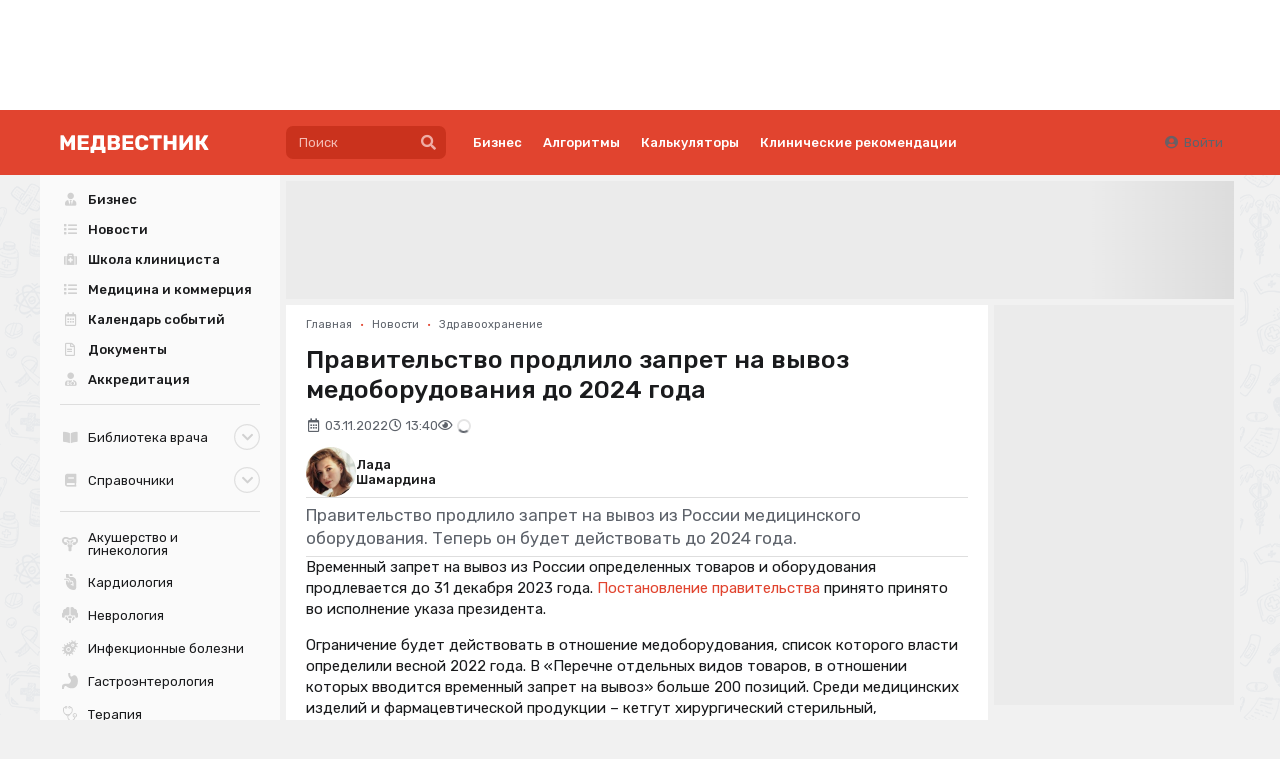

--- FILE ---
content_type: text/html; charset=UTF-8
request_url: https://medvestnik.ru/content/news/Pravitelstvo-prodlilo-zapret-na-vyvoz-medoborudovaniya-do-2024-goda.html
body_size: 25042
content:
<!DOCTYPE html><html lang="ru"><head><meta charset="utf-8"><meta name="viewport" content="width=device-width, initial-scale=1"><meta name="mobile-web-app-capable" content="yes"><meta name="subject" content="Новости" data-head-unique="1"><meta name="specs" content="Другое" data-head-unique="1"><meta name="yandex-verification" content="52eba68637717991" data-head-unique="1"><meta name="google-site-verification" content="W0ti8LLjYps6RDgzzozDZ0cZAdqsAw11Wylbfl4du2I" data-head-unique="1"><meta name="theme-color" content="#e1442f" data-head-unique="1"><meta name="facebook-domain-verification" content="z36r7vq2fekjnb61llqt1imtwewncq" data-head-unique="1"><meta name="ws" content="{&quot;app&quot;:&quot;mv&quot;,&quot;url&quot;:{&quot;websocket&quot;:&quot;wss:\/\/sock.bionika-digital.ru\/connection\/websocket&quot;,&quot;http_stream&quot;:&quot;https:\/\/sock.bionika-digital.ru\/connection\/http_stream&quot;,&quot;emulation&quot;:&quot;https:\/\/sock.bionika-digital.ru\/emulation&quot;},&quot;user&quot;:&quot;0&quot;,&quot;timestamp&quot;:&quot;1769212577&quot;,&quot;token&quot;:&quot;eyJ0eXAiOiJKV1QiLCJhbGciOiJIUzI1NiJ9.[base64].0fc-4ELxsjSFeQWVHWuzvY7-oIc3wJ58eH6uuqC5yic&quot;}" data-head-unique="1"><meta name="subroubric" content="Здравоохранение" data-head-unique="1"><meta name="description" content="Под действие моратория подпадают больше 200 позиций товаров" data-head-unique="1"><meta name="robots" content="index, follow" data-head-unique="1"><link rel="canonical" href="https://medvestnik.ru/content/news/Pravitelstvo-prodlilo-zapret-na-vyvoz-medoborudovaniya-do-2024-goda.html" data-head-unique="1"><meta name="template" content="default" data-head-unique="1"><meta name="counters_data" content="{&quot;site&quot;:&quot;\u041c\u0435\u0434\u0432\u0435\u0441\u0442\u043d\u0438\u043a&quot;}" data-head-unique="1"><meta property="og:title" content="Правительство продлило запрет на вывоз медоборудования до 2024 года" data-head-unique="1"><meta property="og:type" content="website" data-head-unique="1"><meta property="og:url" content="https://medvestnik.ru/content/news/Pravitelstvo-prodlilo-zapret-na-vyvoz-medoborudovaniya-do-2024-goda.html" data-head-unique="1"><meta property="og:image:width" content="800" data-head-unique="1"><meta property="og:image:height" content="456" data-head-unique="1"><meta property="og:image" content="https://medvestnik.ru/apps/mv/assets/cache/images/b54595aeb2.jpg" data-head-unique="1"><title data-head-unique="1">Правительство продлило запрет на вывоз медоборудования до 2024 года » Медвестник</title><link rel="apple-touch-icon" sizes="180x180" href="/apps/mv/assets/cache/images/053d4f2ffd.png?1703270917"><link rel="manifest" href="/apps/mv/assets/cache/files/bbc09c0cb0.webmanifest"><link rel="icon" href="/apps/mv/assets/cache/images/2ef7b0b88a.ico?1703270917" type="image/icon" sizes="any"><script type="importmap">{"imports":{"alpine":"https:\/\/cdn.jsdelivr.net\/npm\/alpinejs@3\/+esm","core":"\/apps\/mv\/assets\/cache\/mjs\/core\/688d60e5.mjs?1766661018","query-string":"\/apps\/mv\/assets\/cache\/mjs\/query-string\/389868db.mjs?1706884154","debounce":"https:\/\/cdn.jsdelivr.net\/npm\/debounce@2\/+esm","throttle-debounce":"https:\/\/cdn.jsdelivr.net\/npm\/throttle-debounce@5\/+esm","md5":"https:\/\/cdn.jsdelivr.net\/npm\/blueimp-md5@2\/+esm","load-script":"https:\/\/cdn.jsdelivr.net\/npm\/load-script2@2\/+esm","mustache":"https:\/\/cdn.jsdelivr.net\/npm\/mustache@4\/+esm","fetch-jsonp":"https:\/\/cdn.jsdelivr.net\/npm\/fetch-jsonp@1\/+esm","on-change":"https:\/\/cdn.jsdelivr.net\/npm\/on-change@5\/+esm","lodash":"https:\/\/cdn.jsdelivr.net\/npm\/lodash@4\/+esm","sprintf":"https:\/\/cdn.jsdelivr.net\/npm\/sprintf-js@1\/+esm","date-fns":"https:\/\/cdn.jsdelivr.net\/npm\/date-fns@3\/+esm","history":"https:\/\/cdn.jsdelivr.net\/npm\/history@5\/+esm"}}</script><script type="module" src="/apps/mv/assets/cache/mjs/init/75f2412c.mjs?1760450350"></script><script type="module" src="/apps/mv/assets/cache/mjs/counters/7d24ba4e.mjs?1766661018"></script><script type="module" src="/apps/mv/assets/cache/mjs/default-events/efaecb7a.mjs?1766661018"></script><script type="module" src="/apps/mv/assets/cache/mjs/metrics/697d8290.mjs?1739359136"></script><script type="module" src="/apps/mv/assets/cache/mjs/alpine/94320b3a.mjs?1756291700"></script><script src='//cdn.jsdelivr.net/headjs/1.0.3/head.load.min.js'></script>
<script>head.js('//ajax.googleapis.com/ajax/libs/jquery/2.2.4/jquery.min.js','//cdn.jsdelivr.net/npm/lodash@4/lodash.min.js','https://cdn.jsdelivr.net/npm/centrifuge@5/dist/centrifuge.min.js','https://cdn.jsdelivr.net/npm/mustache@4/mustache.min.js','/apps/mv/assets/cache/8d2ddc2be0.js?1767103209','/apps/mv/assets/cache/02ac4a063d.js?1750245955','/apps/mv/assets/cache/8a9f5d0fb8.js?1694983235','/apps/mv/assets/cache/af62150ad8.js?1728047877','/apps/mv/assets/cache/1b8978848f.js?1738831945','/apps/mv/assets/cache/37e683fe30.js?1630347571');</script>
<script type='module' src='/apps/mv/assets/cache/598e639916.mjs?1767103203'></script>
<link rel='stylesheet' href='/apps/mv/assets/cache/46c841afff.css?1559687834' type='text/css'>
<link rel='stylesheet' href='/apps/mv/assets/cache/a5fdbb5ec2.css?1755257744' type='text/css'>
<link rel='stylesheet' href='/apps/mv/assets/cache/72d7583244.css?1744972993' type='text/css'>
<link rel='stylesheet' href='/apps/mv/assets/cache/2a70fc22d6.css?1753283679' type='text/css'>
<link rel='stylesheet' href='/apps/mv/assets/cache/355e61b561.css?1767103209' type='text/css'>
<link rel='stylesheet' href='/apps/mv/assets/cache/9ab5e2d1c2.css?1646491987' type='text/css'>
<link rel='stylesheet' href='/apps/mv/assets/cache/4276fa14c5.css?1767103170' type='text/css'>
<script data-head-unique="1">(typeof bDigital == 'undefined') && (bDigital = {}); bDigital.user = {"id":0,"hash":null,"workplace":null,"interests":null,"labels":null,"is_verified":false,"is_buyer":false,"in_rating":false};</script><script data-head-unique="1">USER = {"user_id":0,"status":"Гости","activity":"","workplace":"","is_buyer":"Нет","specs":[]};</script><script data-head-unique="1">DATA = {}; LANG = {"loading":"\u0417\u0430\u0433\u0440\u0443\u0437\u043a\u0430...","error":"\u041f\u0440\u043e\u0438\u0437\u043e\u0448\u043b\u0430 \u043e\u0448\u0438\u0431\u043a\u0430...","actions":{"ok":"\u0414\u0430","cancel":"\u041d\u0435\u0442","proceed":"\u041f\u0440\u043e\u0434\u043e\u043b\u0436\u0438\u0442\u044c?","close":"\u0417\u0430\u043a\u0440\u044b\u0442\u044c","select_file":"\u0412\u044b\u0431\u0440\u0430\u0442\u044c \u0444\u0430\u0439\u043b..."}};</script><link href="/apps/mv/assets/cache/css/header/4bcf07aa0ca0d8ae.css?1710494161" rel="stylesheet"><link href="/apps/mv/assets/cache/css/header-desktop/7b0efaaf4be32fc9.css?1713192503" rel="stylesheet"></head><body><div id="wrapper" style="background:url(/apps/mv/assets/cache/images/86bdaf8ce7.png?1630347570);"><div><div class="c-slider-keen loading c-sliders-slider" id="slider-h5lJGWYzyBtiyOLq" :class="{loading: !ready}" x-data="component_slider_keen({&quot;options&quot;:{&quot;slides&quot;:{&quot;spacing&quot;:&quot;7&quot;,&quot;perView&quot;:&quot;auto&quot;}}})" x-bind="component_slider_keen"><div class="control prev" x-ref="prev" x-show="!$screen.xs" x-cloak="1"><i class="icon circular angle left link" @click="prev" :class="{disabled: !has.prev}"></i></div><div class="keen-slider" x-ref="slides"><div class="keen-slider__slide" style="display:none;"><a href="https://medvestnik.ru/projects/cifrovaya-medicina.html" data-metrics-token="eyJ0eXAiOiJKV1QiLCJhbGciOiJIUzI1NiJ9.[base64].IQ_BDZjrq4LgYIhhFrOU05zPxv8rF5DaGla4OmiGc_k" target="_self" class="slide-wrapper"><img fetchpriority="high" decoding="async" alt="" class="ui image" src="/apps/mv/assets/files/sliders/items/0/9/TRoQR7z4TXWrgrrB.png"></a></div><div class="keen-slider__slide" style="display:none;"><a href="https://medvestnik.ru/directory/organizations/polisan.html" data-metrics-token="eyJ0eXAiOiJKV1QiLCJhbGciOiJIUzI1NiJ9.[base64].Lx4TO50BArIIXdFqUKZnNIKNjPMU1HsMyYA9f_XAEzE" class="slide-wrapper"><img fetchpriority="high" decoding="async" alt="" class="ui image" src="/apps/mv/assets/files/sliders/items/0/55/r34w9a6OXR0WBf97.jpg"></a></div><div class="keen-slider__slide" style="display:none;"><a href="https://bz.medvestnik.ru/" data-metrics-token="eyJ0eXAiOiJKV1QiLCJhbGciOiJIUzI1NiJ9.[base64].-b4BAvywC-dobPy8xiCIfywX4RmhJrQ8oOn6taB9NU4" class="slide-wrapper"><img fetchpriority="high" decoding="async" alt="" class="ui image" src="/apps/mv/assets/files/sliders/items/0/16/1p1JPgdMEU5ofl9w.png"></a></div><div class="keen-slider__slide" style="display:none;"><a href="https://medvestnik.ru/projects/detskii-vrach.html?label=84" data-metrics-token="eyJ0eXAiOiJKV1QiLCJhbGciOiJIUzI1NiJ9.[base64].hf9d11k_O32gUVggr1tD682gf3qs5kG9MhPwULfVGXA" target="_blank" class="slide-wrapper"><img fetchpriority="high" decoding="async" alt="" class="ui image" src="/apps/mv/assets/files/sliders/items/0/59/CJtqiPiP9Opqx4Vc.png"></a></div><div class="keen-slider__slide" style="display:none;"><a href="https://bz.medvestnik.ru/ls" data-metrics-token="eyJ0eXAiOiJKV1QiLCJhbGciOiJIUzI1NiJ9.[base64].Tm12tYGeVVkh7ogLubuMMCXHfZYcZ30VF8ISN45Ez5M" class="slide-wrapper"><img fetchpriority="high" decoding="async" alt="" class="ui image" src="/apps/mv/assets/files/sliders/items/0/20/e9R1CW4r1HV8lQFd.png"></a></div><div class="keen-slider__slide" style="display:none;"><a href="https://medvestnik.ru/projects/grani-endokrinologii.html" data-metrics-token="eyJ0eXAiOiJKV1QiLCJhbGciOiJIUzI1NiJ9.[base64].xvNoVop8ae2v2_NCoyQo4ql6WKvchWb3NHOfIGlGI4I" target="_blank" class="slide-wrapper"><img fetchpriority="high" decoding="async" alt="" class="ui image" src="/apps/mv/assets/files/sliders/items/0/29/yqCxP1FHOTgxPcge.png"></a></div><div class="keen-slider__slide" style="display:none;"><a href="/projects/kadry.html" data-metrics-token="eyJ0eXAiOiJKV1QiLCJhbGciOiJIUzI1NiJ9.[base64].B4ms98VFq96tI7bGhZPYsjKs-oYF9mnh4Pp78xdN0wg" target="_self" class="slide-wrapper"><img fetchpriority="high" decoding="async" alt="" class="ui image" src="/apps/mv/assets/files/sliders/items/0/5/cNg1yIVu3gR9dwOD.svg"></a></div><div class="keen-slider__slide" style="display:none;"><a href="https://lib.medvestnik.ru/" data-metrics-token="eyJ0eXAiOiJKV1QiLCJhbGciOiJIUzI1NiJ9.[base64].gCA7AKqo3lZXGqAxt44ncKItS7YlQLbNr3ogg6VIf5Y" class="slide-wrapper"><img fetchpriority="high" decoding="async" alt="" class="ui image" src="/apps/mv/assets/files/sliders/items/0/19/xuFfYXGdVPjhXkfl.png"></a></div><div class="keen-slider__slide" style="display:none;"><a href="/projects/ophthalmology.html" data-metrics-token="eyJ0eXAiOiJKV1QiLCJhbGciOiJIUzI1NiJ9.[base64].XKOsupx5Qb-21Ka1LsFzExFl4eZHYUoNrRfaY3A78ps" target="_self" class="slide-wrapper"><img fetchpriority="high" decoding="async" alt="" class="ui image" src="/apps/mv/assets/files/sliders/items/0/4/K97KEY4L6qTS1LDm.png"></a></div><div class="keen-slider__slide" style="display:none;"><a href="https://medvestnik.ru/projects/detskii-vrach.html" data-metrics-token="eyJ0eXAiOiJKV1QiLCJhbGciOiJIUzI1NiJ9.[base64].ZuPC8yAQLMPYn-DM5Ja7Bc2VFXXtf9vG0LpviPLjeSc" target="_self" class="slide-wrapper"><img fetchpriority="high" decoding="async" alt="" class="ui image" src="/apps/mv/assets/files/sliders/items/0/7/v3E4I1NN1G8huwIn.png"></a></div><div class="keen-slider__slide" style="display:none;"><a href="https://medvestnik.ru/landings/kosmicheskii-put-detskogo-pitaniya/index.php" data-metrics-token="eyJ0eXAiOiJKV1QiLCJhbGciOiJIUzI1NiJ9.[base64].VXYBF-pla-fqFDpBe12BrWRKVg5vfLJ8j423M-QA2Uk" target="_blank" class="slide-wrapper"><img fetchpriority="high" decoding="async" alt="" class="ui image" src="/apps/mv/assets/files/sliders/items/0/54/VuXitNRnLrsQOoaP.png"></a></div><div class="keen-slider__slide" style="display:none;"><a href="https://medvestnik.ru/projects/legenda-kardiologii.html" data-metrics-token="eyJ0eXAiOiJKV1QiLCJhbGciOiJIUzI1NiJ9.[base64].Wzf7kzAxma0-4f8U_heFeBpv79YQuux4saf6MelRHCE" target="_blank" class="slide-wrapper"><img fetchpriority="high" decoding="async" alt="" class="ui image" src="/apps/mv/assets/files/sliders/items/0/46/2C7I96B8szsya7qk.png"></a></div><div class="keen-slider__slide" style="display:none;"><a href="https://medvestnik.ru/projects/detskii-vrach.html?label=83" data-metrics-token="eyJ0eXAiOiJKV1QiLCJhbGciOiJIUzI1NiJ9.[base64].FX6BgdRHRjpU_VEBcyK1iV1-eSYO4ZTbTC1V04cZC5k" target="_blank" class="slide-wrapper"><img fetchpriority="high" decoding="async" alt="" class="ui image" src="/apps/mv/assets/files/sliders/items/0/57/GMb61m8V8Lh5ek8M.png"></a></div></div><div class="control next" x-ref="next" x-show="!$screen.xs" x-cloak="1"><i class="icon circular angle right link" @click="next" :class="{disabled: !has.next}" x-show="!$screen.xs"></i></div></div><style>#slider-h5lJGWYzyBtiyOLq{--slide_width:90px;--slide_height:90px}</style><script type="module" src="/apps/mv/assets/cache/mjs/slider-keenslider/370f7b0a.mjs?1760450355"></script><link href="/apps/mv/assets/cache/css/slider-keenslider/24c6f2a5406efdda.css?1760450355" rel="stylesheet"><link href="https://cdn.jsdelivr.net/npm/keen-slider@6/keen-slider.min.css" rel="stylesheet"><link href="/apps/mv/assets/cache/css/sliders-slider/15388e0113e0ffa1.css?1739386606" rel="stylesheet"><x-data data-module="sliders" data-action="index"></x-data></div><div class="c-header-wrapper"><div class="c-header c-header-desktop"><a class="c-logo c-header-logo" href="/"><img fetchpriority="high" decoding="async" alt="" class="ui image" style="max-width:250px;" src="/apps/mv/assets/cache/images/c7aa52eecd.svg?1636473230"></a><div class="c-header-menu"><div class="left"><div class="c-header-desktop-search"><form method="get" autocomplete="off" class="ui form search-form" data-submit="filter" action="/search"><div class="ui search large" data-onfocus="addClass" data-onfocusout="delay:100 removeClass" data-target=".c-header-desktop-search"><div class="ui input icon icon"><input type="text" name="q" class="prompt" placeholder="Поиск"><button type="button" class="ui button icon" data-onclick="submit"><i class="icon search"></i></button></div><div class="results"></div></div></form></div><div class="links"><div class="ui menu text"><a class='first-level item ' href='/business' data-spy='current' data-metrics-token='eyJ0eXAiOiJKV1QiLCJhbGciOiJIUzI1NiJ9.[base64].m0zegUX1wmTyoy-kyDVtquanCUh3lj_gud29bQ17Oew'>Бизнес</a><a class='first-level item ' href='/algorithms' data-spy='current' data-metrics-token='eyJ0eXAiOiJKV1QiLCJhbGciOiJIUzI1NiJ9.[base64].Afrfd4UAa7_H9ufoRwUvQTggiLtkt1ohW9H1fNt06o8'>Алгоритмы</a><a class='first-level item ' href='/calculators' data-spy='current' data-metrics-token='eyJ0eXAiOiJKV1QiLCJhbGciOiJIUzI1NiJ9.[base64].-qdARYRwW0ssu0tSnQZ57sn8cP_9nXSIAYOVyKQ_FoQ' target='_blank'>Калькуляторы</a><a class='first-level item ' href='https://bz.medvestnik.ru/nosology' data-spy='current' data-metrics-token='eyJ0eXAiOiJKV1QiLCJhbGciOiJIUzI1NiJ9.[base64].__dvhl9lBG2s8oUXWmzu-p7phrgnCXsRyro67vEsrCs' target='_blank'>Клинические рекомендации</a></div></div></div><div class="right"><div class="c-guest-menu"><div class="c-guest-menu-actions pjaxed"><div class="ui menu text no-spaced"><a class="ui item login" href="/user/auth/login?loc=%252Fcontent%252Fnews%252FPravitelstvo-prodlilo-zapret-na-vyvoz-medoborudovaniya-do-2024-goda.html" target="_self"><i class="icon user circle"></i>Войти</a></div></div></div></div></div></div></div><div class="ui container" id="container"><div id="site-content"><div id="content" class="pjaxed"><div class="ui grid fluid stackable"><div class="column sixteen wide transparent"><div class="bm-banners bm-banners_single desktop"><div class="bm-banner head-banner" data-place="Head" data-responsive="1" data-count="1" data-spec="28" data-tag="Новости,Здравоохранение,медизделия,Правительство РФ" data-ids="" style="--width:1127px;--height:140px;"><div class="ui segment basic bm-banner-spacing" style="padding-bottom:12.422360248447%;"><div class="ui inverted dimmer active"><div class="ui placeholder" data-bm-bnr-loader="1"><div class="image"></div></div></div></div></div></div></div></div><div class="ui grid equal width stackable"><div class="column" id="main-content"><div><div class="c-infinite infinite-full" data-path="[&quot;\/content\/news\/Zapret-na-vyvoz-medizdelii-dlya-remonta-za-rubej-udaril-po-invalidam.html&quot;,&quot;\/content\/news\/Pravitelstvo-chastichno-snyalo-zapret-na-vyvoz-iz-Rossii-medizdelii.html&quot;,&quot;\/content\/news\/rosstat-obnovil-dannye-po-rostu-stoimosti-medicinskih-uslug.html&quot;,&quot;\/content\/news\/obnovleny-klinicheskie-rekomendacii-po-lecheniu-gepatita-s.html&quot;,&quot;\/content\/news\/glavvracha-respublikanskogo-onkodispansera-v-tatarstane-uvolili-za-sokrytie-dohodov.html&quot;,&quot;\/content\/news\/eshe-odnogo-biznesmena-obvinili-vo-vzyatke-eks-glave-kemerovskogo-minzdrava.html&quot;,&quot;\/content\/news\/v-rossii-za-god-rezko-snizilos-chislo-terapevtov-hirurgov-akusherov-i-oftalmologov.html&quot;,&quot;\/content\/news\/obnovlen-standart-pomoshi-vzroslym-pri-tuberkuleze-rasshireny-diagnostika-i-terapiya.html&quot;,&quot;\/content\/news\/summarnyi-koefficient-rojdaemosti-v-rossii-prodoljil-snijenie.html&quot;,&quot;\/content\/news\/minzdrav-rf-razrabotal-rekomendacii-po-dress-kodu-sotrudnikov-detskih-bolnic-i-poliklinik.html&quot;]"><div class="c-infinite-container"><div class="ui segment full-wrapper c-infinite-page" data-mirror=".content-menu" data-on-center="1"><div class='ui breadcrumb spaced-bottom'><a href='/' class='section'>Главная</a><span class='divider'>&bull;</span><a href='/content/roubric/news' class='section'>Новости</a><span class='divider'>&bull;</span><a href='/content/roubric/news/health-news' class='section'>Здравоохранение</a></div><meta property="og:type" content="article"><meta property="og:title" content="Правительство продлило запрет на вывоз медоборудования до 2024 года"><meta property="og:url" content="https://medvestnik.ru/content/news/Pravitelstvo-prodlilo-zapret-na-vyvoz-medoborudovaniya-do-2024-goda.html"><meta property="article:section" content="Новости"><meta property="article:modified_time" content="2022-11-03T13:40:02+03:00"><meta property="article:published_time" content="2022-11-03T13:40:02+03:00"><meta property="article:author" content="Лада Шамардина"><meta property="article:tag" content="медизделия"><meta property="article:tag" content="Правительство РФ"><div hidden="1" data-counters-data="{&quot;group&quot;:&quot;Новости&quot;,&quot;rubric&quot;:&quot;Новости&quot;,&quot;subrubric&quot;:&quot;Здравоохранение&quot;,&quot;type&quot;:&quot;editorial&quot;,&quot;authors&quot;:[&quot;Шамардина Лада&quot;],&quot;tags&quot;:[&quot;медизделия&quot;,&quot;Правительство РФ&quot;],&quot;specs&quot;:[&quot;Другое&quot;],&quot;chars&quot;:1907,&quot;action&quot;:&quot;full&quot;}"></div><h1 class="ui header full-page no-top-spaced">Правительство продлило запрет на вывоз медоборудования до 2024 года</h1><div class="flex flex-row flex-wrap items-center gap-half spaced-bottom"><div class="muted"><i class="icon calendar alternate outline"></i><span>03.11.2022</span></div><div class="muted"><i class="icon clock outline"></i><span>13:40</span></div><div class="muted"><i class="icon eye outline"></i><span class="c-views-counter" x-data="component_views_counter({&quot;url&quot;:&quot;https:\/\/services.bionika-digital.ru\/counters\/history\/batch\/?app=mv&amp;tokens=eyJ0eXAiOiJKV1QiLCJhbGciOiJIUzI1NiJ9.eyJhcHAiOiJtdiIsIm1vZHVsZSI6ImNvbnRlbnQiLCJpZCI6NzE3NTAsImhfbW9kdWxlIjoiY29udGVudC5uZXdzIiwiaF9pZCI6OTg0NTAsInVzZXIiOjAsImV4cCI6MTgwMDc0ODU3N30.lZm4Ee1x75xQAEheejMcpZ4CCOy9oPIAm3HG1-l82PE&quot;})" x-bind="component_views_counter"><span class="text" x-show="value" x-text="value"></span><div class="ui active loader mini inline slow" x-show="!value"></div></span><script type="module" src="/apps/mv/assets/cache/mjs/counters-views-counter/5e07b6da.mjs?1706551385"></script><x-data data-module="counters.views" data-action="index"></x-data></div></div><div class="blocks-vertical spaced-top-half"><div class="c-directory-listing c-persons-listing" style="--image-size:50px;"><a href="/directory/persons/Shamardina-Lada.html" class="item"><div class="c-avatar image-container"><div class="wrapper"><img fetchpriority="high" decoding="async" alt="" class="ui image" src="/apps/mv/assets/cache/files/directory/persons/12/1294/front-jpg/front-w-150.jpg?time=1759390857"></div></div><link href="/apps/mv/assets/cache/css/basic-avatar/5beb381bbd480e10.css?1642086727" rel="stylesheet"><div class="info"><div class="fio"><span class="name">Лада</span><span class="surname">Шамардина</span></div></div></a></div><link href="/apps/mv/assets/cache/css/directory-listing/e6889364b91a9006.css?1759390837" rel="stylesheet"><link href="/apps/mv/assets/cache/css/directory-persons-listing/33fe9c7f2238ce1d.css?1759390837" rel="stylesheet"><div class="blocks-vertical"><div class="c-typography-lead"><span>Правительство продлило запрет на вывоз из России медицинского оборудования. Теперь он будет действовать до 2024 года.<span class="Apple-converted-space"> </span></span><span></span></div><link href="/apps/mv/assets/cache/css/basic-typography-lead/98ac7623e8338124.css?1686753948" rel="stylesheet"><div class="c-basic-content-tracker" :id="$id(&quot;content-tracker&quot;)" :class="{completed: completed, tracking: tracking}" x-model="$public" x-data="component_basic_content_tracker({&quot;settings&quot;:{&quot;engagement&quot;:{&quot;enabled&quot;:true,&quot;url&quot;:&quot;\/counters\/history\/engagement&quot;,&quot;token&quot;:&quot;Kb6Btxtsbuqh5PpINa5Y1sUBa6daJaPn\/e0CDm45HAAGw0eFQOydm0rYoMoLxbXsmBJLjBKdO\/w4M\/se2en9BFimNPRU8vkchoBZfA6DcqNMAzpfsaHNd4KxPgn1+HZxTZhf\/hsjFQh0qI1SZO2O2aQ=&quot;},&quot;events&quot;:{&quot;data&quot;:{&quot;title&quot;:&quot;Правительство продлило запрет на вывоз медоборудования до 2024 года&quot;}}}})" x-bind="component_basic_content_tracker"><div class="contents"><div class="c-typography-text" x-data="component_typography_text" x-bind="component_typography_text"><div data-plugin="addtocopy" data-minlen="50" data-text="&lt;br&gt;&lt;br&gt;Подробнее: https://medvestnik.ru/content/news/Pravitelstvo-prodlilo-zapret-na-vyvoz-medoborudovaniya-do-2024-goda.html">
<p><span>Временный запрет на вывоз из России определенных товаров и оборудования продлевается до 31 декабря 2023 года. <a href="http://static.government.ru/media/files/Hblhco11260g7DABtO0oipM8yKbBhUei.pdf" target="_blank" rel="noopener">Постановление правительства</a> принято принято во исполнение<span class="Apple-converted-space"> указа президента. </span></span></p>
<p><span>Ограничение будет действовать в отношение медоборудования, список которого власти определили весной 2022 года. </span><span>В «Перечне отдельных видов товаров, в отношении которых вводится временный запрет на вывоз» больше 200 позиций. Среди медицинских изделий и фармацевтической продукции – кетгут хирургический стерильный, микроскопы, линзы, приборы и устройства, применяемые в медицине, хирургии, стоматологии, устройства для механотерапии, массажные аппараты, аппаратура для озоновой, кислородной и аэрозольной терапии и дыхательное оборудование.</span></p>
<div class="injected-block"><div class="bm-banners bm-banners_single desktop"><div class="bm-banner" data-place="in-text" data-responsive="1" data-count="1" data-spec="28" data-tag="Новости,Здравоохранение,медизделия,Правительство РФ" data-ids="" style="--width:878px;--height:109px;"><div class="ui segment basic bm-banner-spacing" style="padding-bottom:12.414578587699%;"><div class="ui inverted dimmer active"><div class="ui placeholder" data-bm-bnr-loader="1"><div class="image"></div></div></div></div></div></div></div><p><span>В списке также посуда стеклянная для лабораторных, гигиенических или фармацевтических целей, ортопедические приспособления, включая костыли, хирургические ремни и бандажи, шины и приспособления для лечения переломов, слуховые аппараты и т.д. Позднее список был расширен, в него <a href="/content/news/Pravitelstvo-dopolnilo-spisok-zapreshennyh-k-vyvozu-medizdelii.html" target="_blank" rel="noopener">включили</a>, в частности, расходные материалы для стоматологии. </span></p>
<p><span>Запрет на вывоз медизделий ударил по некоторым категориям граждан, например, инвалидам: они <a href="/content/news/Zapret-na-vyvoz-medizdelii-dlya-remonta-za-rubej-udaril-po-invalidam.html" target="_blank" rel="noopener">лишились </a>возможности получить гарантированный производителем ремонт протезов иностранного производства (поскольку ремонт осуществляется только по месту производства). Порядок выдачи разрешений на вывоз из страны товаров медицинского назначения был <a href="/content/news/Rozdravnadzor-utverdil-poryadok-vydachi-razreshenii-na-vyvoz-medizdelii.html" target="_blank" rel="noopener">утвержден Росздравнадзором</a>. Как показала практика, получить это разрешение очень непросто и его наличие не гарантирует отсутствие проблем с таможней, писал «МВ».<span class="Apple-converted-space"> </span></span></p>
<p><span><span class="Apple-converted-space">В июле первый зам. министра Минпромторга <strong>Василий Осьмаков</strong> <a href="https://pharmvestnik.ru/content/news/Minpromtorg-planiruet-razreshit-vyvozit-medoborudovanie-dlya-remonta.html" target="_blank" rel="noopener">сообщил</a>, что ведомство планирует разрешить вывозить медоборудование для ремонта. По его словам, в Минздраве готовят для этого регистрационные удостоверения.</span></span></p></div></div><link href="/apps/mv/assets/cache/css/basic-typography-text/dd1dbeb747662ee8.css?1765795648" rel="stylesheet"><script type="module" src="/apps/mv/assets/cache/mjs/basic-typography-text/fb653810.mjs?1765795648"></script></div><div x-ref="bottom"></div></div><script type="module" src="/apps/mv/assets/cache/mjs/basic-content-tracker/6936b757.mjs?1765795648"></script><link href="/apps/mv/assets/cache/css/basic-content-reveal/c9a0e8678cac0f5b.css?1637168040" rel="stylesheet"></div><div class="ui grid equal width middle aligned stackable"><div class="column right aligned mobile-aligned-left"><div data-plugin="social-buttons" class="social-buttons"></div><script>head.js('https://yastatic.net/es5-shims/0.0.2/es5-shims.min.js','https://yastatic.net/share2/share.js','/apps/mv/assets/cache/11c6d821c9.js?1647881431');</script>
<x-data data-module="social" data-action="widget"></x-data></div></div><div class="blocks-vertical"><div><div class="ui icon floating message">
<i class="blue telegram icon"></i>
<div class="content">
<div class="header">Присоединяйтесь!</div>
<p>Самые важные новости сферы здравоохранения теперь и в нашем Telegram-канале <a href="https://t.me/medpharm">@medpharm</a>.</p>
</div>
</div></div></div><x-data data-module="content.embedded.linked" data-action="show"></x-data><div><div class="bm-banners bm-banners_single desktop"><div class="bm-banner no-spaced" data-place="after-content" data-responsive="1" data-count="1" data-spec="28" data-tag="Новости,Здравоохранение,медизделия,Правительство РФ" data-ids="" style="--width:878px;--height:109px;"><div class="ui segment basic bm-banner-spacing" style="padding-bottom:12.414578587699%;"><div class="ui inverted dimmer active"><div class="ui placeholder" data-bm-bnr-loader="1"><div class="image"></div></div></div></div></div></div></div><div><div class="comments-container" data-plugin="comments"><div class="comments-list"><div class="counter-container"><div class="status no-items active"><h3 class="ui header title no-marged">Нет комментариев</h3></div><div class="status has-items"><h3 class="ui header title no-marged">Комментариев: <span class="counter"></span></h3></div></div><div class="ui small threaded comments comments-wrapper" data-channel="comments-877b90e1bb645d4f" data-namespace="global" data-rights-reply="" data-rights-delete="" data-rights-approve="" data-rights-block=""></div></div><div class="spaced-top-half comments-reply"><div class="ui message icon"><i class="icon sign in red"></i><div class="content"><div class="header">Вы не можете оставлять комментарии</div>Пожалуйста, <a href="/user/auth/login?loc=%252Fcontent%252Fnews%252FPravitelstvo-prodlilo-zapret-na-vyvoz-medoborudovaniya-do-2024-goda.html">авторизуйтесь</a></div></div><script>head.js('/apps/mv/assets/cache/d42a808191.js?1686596578');</script>
<link rel='stylesheet' href='/apps/mv/assets/cache/6e2f831e4a.css?1648291980' type='text/css'>
<x-data data-module="comments" data-action="edit"></x-data></div></div><div class="spaced-top-half"><div class="bm-banners bm-banners_single desktop"><div class="bm-banner no-spaced" data-place="in-comments" data-responsive="1" data-count="1" data-spec="28" data-tag="Новости,Здравоохранение,медизделия,Правительство РФ" data-ids="" style="--width:878px;--height:109px;"></div></div></div><script>head.js('/apps/mv/assets/cache/dbeffac16c.js?1677077706','/apps/mv/assets/cache/c107b4f5d4.js?1761124715');</script>
<x-data data-module="comments" data-action="show"></x-data></div></div></div></div><div class="c-infinite-footer"><div class="c-infinite-status"><div class="infinite-scroll-request"><div class="ui placeholder fluid"><div class="line"></div><div class="line"></div><div class="line"></div><div class="line"></div><div class="line"></div><div class="line"></div><div class="line"></div><div class="line"></div></div></div></div><button type="button" class="ui button c-infinite-button basic fluid">Загрузить еще...</button></div></div><script>head.js('/apps/mv/assets/cache/js/infinite/876ac09a.js?1727265706','/apps/mv/assets/cache/js/f88bfcef.js?1642683836');</script><link href="/apps/mv/assets/cache/css/infinite/35b03dad7520b5fd.css?1759134152" rel="stylesheet"><x-data data-module="content.news" data-action="full"></x-data></div></div><div class="column four wide" id="right-column"><div class="column-wrapper"><iframe style="border:0;" class="smartcolumn_wrapper" name="smartcolumn_wrapper"></iframe><x-bd-column-item><div class="ui segment spaced-bottom-half" data-route="banners.display" data-alias="banners.1"><div class="bm-banners bm-banners_single desktop"><div class="bm-banner column-240x400" data-place="1" data-responsive="1" data-count="1" data-spec="28" data-tag="Новости,Здравоохранение,медизделия,Правительство РФ" data-ids="" style="--width:240px;--height:400px;"><div class="ui segment basic bm-banner-spacing" style="padding-bottom:166.66666666667%;"><div class="ui inverted dimmer active"><div class="ui placeholder" data-bm-bnr-loader="1"><div class="image"></div></div></div></div></div></div></div></x-bd-column-item><x-bd-column-item><div class="c-mirror ui segment column-mirror spaced-bottom-half" data-plugin="mirror" data-type="column"></div><script>head.js('/apps/mv/assets/cache/js/mirror/79f6ac96.js?1690200304');</script><script>head.js('https://cdn.jsdelivr.net/npm/scrollmonitor@1.2.4/scrollMonitor.min.js');</script>
</x-bd-column-item></div><link rel='stylesheet' href='/apps/mv/assets/cache/6d1f223678.css?1624199475' type='text/css'>
<x-data data-module="widgets.smartcolumn" data-action="index"></x-data></div></div><div class="ui grid" id="bottom"><div class="column sixteen wide"><div class="bm-banners bm-banners_single desktop"><div class="bm-banner banner-footer" data-place="6" data-responsive="1" data-count="1" data-spec="28" data-tag="Новости,Здравоохранение,медизделия,Правительство РФ" data-ids="" style="--width:1127px;--height:140px;"><div class="ui segment basic bm-banner-spacing" style="padding-bottom:12.422360248447%;"><div class="ui inverted dimmer active"><div class="ui placeholder" data-bm-bnr-loader="1"><div class="image"></div></div></div></div></div></div></div></div></div></div><div id="menu-desktop"><div class="sticky-menu"><div class="ui menu vertical fluid secondary menu-left"><a class="ui item highlighted" href="/business" data-spy="current" data-metrics-token="eyJ0eXAiOiJKV1QiLCJhbGciOiJIUzI1NiJ9.[base64].cVcri-557VtD7EgFkFdfyLGxmOaP3f4_C8LJa7AYXwE"><div class="flex items-center justify-between"><div class="flex flex-grow items-center"><i class="icon h-specs-icon flex-grow-0 user tie"></i><div class="flex flex-grow flex-col"><div>Бизнес</div></div></div></div></a><a class="ui item highlighted" href="/content/roubric/news" data-spy="current" data-metrics-token="eyJ0eXAiOiJKV1QiLCJhbGciOiJIUzI1NiJ9.[base64].W3u8ByIaiVelK7sDvGm1soGkt0MrfGa-Af9Kfmsa6C0"><div class="flex items-center justify-between"><div class="flex flex-grow items-center"><i class="icon h-specs-icon flex-grow-0 list"></i><div class="flex flex-grow flex-col"><div>Новости</div></div></div></div></a><a class="ui item highlighted" href="/content/roubric/school" data-spy="current" data-metrics-token="eyJ0eXAiOiJKV1QiLCJhbGciOiJIUzI1NiJ9.[base64].BZ9YCgre4En6BO2JFDwPgaMXSycGb0eWxC6Efw8CAvY"><div class="flex items-center justify-between"><div class="flex flex-grow items-center"><i class="icon h-specs-icon flex-grow-0 medkit"></i><div class="flex flex-grow flex-col"><div>Школа клинициста</div></div></div></div></a><a class="ui item highlighted" href="/content/roubric/medicine" data-spy="current" data-metrics-token="eyJ0eXAiOiJKV1QiLCJhbGciOiJIUzI1NiJ9.[base64].gZYP3tEpugsguTQimvi3N-lflSF_SVMqXlC17L_2LGA"><div class="flex items-center justify-between"><div class="flex flex-grow items-center"><i class="icon h-specs-icon flex-grow-0 list"></i><div class="flex flex-grow flex-col"><div>Медицина и коммерция</div></div></div></div></a><a class="ui item highlighted" href="/content/events" data-spy="current" data-metrics-token="eyJ0eXAiOiJKV1QiLCJhbGciOiJIUzI1NiJ9.[base64].32LAAvnngKaS2cAxBLRz_Xsn2XZ1391Fq2mY-G0VX0g"><div class="flex items-center justify-between"><div class="flex flex-grow items-center"><i class="icon h-specs-icon flex-grow-0 calendar alternate outline"></i><div class="flex flex-grow flex-col"><div>Календарь событий</div></div></div></div></a><a class="ui item highlighted" href="/content/documents" data-spy="current" data-metrics-token="eyJ0eXAiOiJKV1QiLCJhbGciOiJIUzI1NiJ9.[base64].R31fWVGhEp4ZZj_7pMfF2VqiYBlBoSYkhmYB6oUWGq8"><div class="flex items-center justify-between"><div class="flex flex-grow items-center"><i class="icon h-specs-icon flex-grow-0 file alternate outline"></i><div class="flex flex-grow flex-col"><div>Документы</div></div></div></div></a><a class="ui item highlighted" href="/projects/akkreditaciya-2024.html" data-spy="current" data-metrics-token="eyJ0eXAiOiJKV1QiLCJhbGciOiJIUzI1NiJ9.[base64].uIXuqbCNLKrGUtGkp1pKJhh0Jcze-UxH6aD_nyWCNzI"><div class="flex items-center justify-between"><div class="flex flex-grow items-center"><i class="icon h-specs-icon flex-grow-0 user md"></i><div class="flex flex-grow flex-col"><div>Аккредитация</div></div></div></div></a><div class="ui divider"></div><div class="item with_submenu ui accordion submenu-container-MsE6I" data-group="true" data-submenu-id="MsE6I"><div class="title first-level full-width full-width items-center no-padded" data-metrics-token="eyJ0eXAiOiJKV1QiLCJhbGciOiJIUzI1NiJ9.[base64].0wkt634Kl3F8Z7SFZtdP631aepqWzmpmXDd8dFMDaYI"><div class="flex items-center justify-between"><a href="https://lib.medvestnik.ru/" class="flex flex-grow items-center"><i class="icon h-specs-icon flex-grow-0 book open"></i><div class="flex flex-grow flex-col"><div>Библиотека врача</div></div></a><i class="icon flex-grow-0 no-spaced submenu-toggler-MsE6I circular chevron down"></i></div></div><div class="menu no-padded content submenu-MsE6I"><a class="ui item" href="https://lib.medvestnik.ru/releases" data-spy="current" data-metrics-token="eyJ0eXAiOiJKV1QiLCJhbGciOiJIUzI1NiJ9.[base64].wN4ymIhr5DVeL-ywT7dp85OasbG0DUDUSxJRIlUKtI4" aria-hidden="1"><div class="flex items-center justify-between"><div class="flex flex-grow items-center"><i class="icon h-specs-icon flex-grow-0 file alternate outline"></i><div class="flex flex-grow flex-col"><div>Издания</div></div></div></div></a><a class="ui item" href="https://lib.medvestnik.ru/articles" data-spy="current" data-metrics-token="eyJ0eXAiOiJKV1QiLCJhbGciOiJIUzI1NiJ9.[base64].TmVdFq5pSMm6HhiFTJ21VgIHb4J4qlVvfIY7Pfou2Yw" aria-hidden="1"><div class="flex items-center justify-between"><div class="flex flex-grow items-center"><i class="icon h-specs-icon flex-grow-0 file alternate outline"></i><div class="flex flex-grow flex-col"><div>Статьи</div></div></div></div></a></div></div><div class="item with_submenu divided ui accordion submenu-container-BYMJO" data-group="true" data-submenu-id="BYMJO"><div class="title first-level full-width full-width items-center no-padded" data-metrics-token="eyJ0eXAiOiJKV1QiLCJhbGciOiJIUzI1NiJ9.[base64].GwqcalcVqLHvz_NiuHt3jfu8npC6jV-O_5AWqTSqRTQ"><div class="flex items-center justify-between"><a href="https://bz.medvestnik.ru/" class="flex flex-grow items-center"><i class="icon h-specs-icon flex-grow-0 book"></i><div class="flex flex-grow flex-col"><div>Справочники</div></div></a><i class="icon flex-grow-0 no-spaced submenu-toggler-BYMJO circular chevron down"></i></div></div><div class="menu no-padded content submenu-BYMJO"><a class="ui item" href="https://bz.medvestnik.ru/nosology" data-spy="current" data-metrics-token="eyJ0eXAiOiJKV1QiLCJhbGciOiJIUzI1NiJ9.[base64].97s5n58XY_Sya5v3ljKCsl5LloyDusVSrGHUxS-dJeE" aria-hidden="1"><div class="flex items-center justify-between"><div class="flex flex-grow items-center"><i class="icon h-specs-icon flex-grow-0 file alternate outline"></i><div class="flex flex-grow flex-col"><div>Клинические рекомендации</div></div></div></div></a><a class="ui item" href="https://bz.medvestnik.ru/classify/spt" data-spy="current" data-metrics-token="eyJ0eXAiOiJKV1QiLCJhbGciOiJIUzI1NiJ9.[base64].ucTfDQSbVjzvdkuk4hHRaVmjnYUpgsJA0T3UUzzG-gE" aria-hidden="1"><div class="flex items-center justify-between"><div class="flex flex-grow items-center"><i class="icon h-specs-icon flex-grow-0 file alternate outline"></i><div class="flex flex-grow flex-col"><div>Симптомы и синдромы</div></div></div></div></a><a class="ui item" href="https://bz.medvestnik.ru/ls" data-spy="current" data-metrics-token="eyJ0eXAiOiJKV1QiLCJhbGciOiJIUzI1NiJ9.[base64].dyJbgADgOi52L07SK1X8FKTtcLsLsTD017d__Pdl_v0" aria-hidden="1"><div class="flex items-center justify-between"><div class="flex flex-grow items-center"><i class="icon h-specs-icon flex-grow-0 pills"></i><div class="flex flex-grow flex-col"><div>Справочник ЛС</div></div></div></div></a><a class="ui item" href="/calculators" data-spy="current" data-metrics-token="eyJ0eXAiOiJKV1QiLCJhbGciOiJIUzI1NiJ9.[base64].A1WbkigM2-YbaXmrhidit9mZ5RwH4rs0qanq2GQnt5E" aria-hidden="1"><div class="flex items-center justify-between"><div class="flex flex-grow items-center"><i class="icon h-specs-icon flex-grow-0 calculator"></i><div class="flex flex-grow flex-col"><div>Калькуляторы</div></div></div></div></a><a class="ui item" href="/algorithms" data-spy="current" data-metrics-token="eyJ0eXAiOiJKV1QiLCJhbGciOiJIUzI1NiJ9.[base64].QDC1jB7nJaPq_eYGcCcKNfeg8XgP0bVsoWrR8J3tQhM" aria-hidden="1"><div class="flex items-center justify-between"><div class="flex flex-grow items-center"><i class="icon h-specs-icon flex-grow-0 file"></i><div class="flex flex-grow flex-col"><div>Алгоритмы</div></div></div></div></a><a class="ui item" href="/tables" data-spy="current" data-metrics-token="eyJ0eXAiOiJKV1QiLCJhbGciOiJIUzI1NiJ9.[base64].xisqN13_3SW-gt2j_IPdg6meJ29zNWDLkm-6rVyb4r4" aria-hidden="1"><div class="flex items-center justify-between"><div class="flex flex-grow items-center"><i class="icon h-specs-icon flex-grow-0 file alternate line"></i><div class="flex flex-grow flex-col"><div>Центильные таблицы</div></div></div></div></a></div></div><div class="ui divider"></div><a class="ui item" href="/spec/akusherstvo-i-ginekologiya.html" data-spy="current" data-metrics-token="eyJ0eXAiOiJKV1QiLCJhbGciOiJIUzI1NiJ9.[base64].dhnY7oZMYGR5LKGbDzCD0fkWjy8lTPDxZfc06lCT_oM"><div class="flex items-center justify-between"><div class="flex flex-grow items-center"><span class="h-specs-icon " style="-webkit-mask:url(/apps/mv/assets/specs/svg/uterus.svg);"></span><div class="flex flex-grow flex-col"><div>Акушерство и гинекология</div></div></div></div></a><a class="ui item" href="/spec/kardiologiya.html" data-spy="current" data-metrics-token="eyJ0eXAiOiJKV1QiLCJhbGciOiJIUzI1NiJ9.[base64].XI_vvJBu7F-xWsCvU7UAkJj-CnyeRAn69eAiZt5sqHM"><div class="flex items-center justify-between"><div class="flex flex-grow items-center"><span class="h-specs-icon " style="-webkit-mask:url(/apps/mv/assets/specs/svg/cardiogram.svg);"></span><div class="flex flex-grow flex-col"><div>Кардиология</div></div></div></div></a><a class="ui item" href="/spec/nevrologiya.html" data-spy="current" data-metrics-token="eyJ0eXAiOiJKV1QiLCJhbGciOiJIUzI1NiJ9.[base64].VXSrgb4XIkQic1KRSqOOF43hpWADv0SI5_PvfgppTXo"><div class="flex items-center justify-between"><div class="flex flex-grow items-center"><span class="h-specs-icon " style="-webkit-mask:url(/apps/mv/assets/specs/svg/neurology.svg);"></span><div class="flex flex-grow flex-col"><div>Неврология</div></div></div></div></a><a class="ui item" href="/spec/infekcionnye-bolezni.html" data-spy="current" data-metrics-token="eyJ0eXAiOiJKV1QiLCJhbGciOiJIUzI1NiJ9.[base64].k4ucqDnoiVl769D8yOWn-oaExVJ154tNzGTdp9FNyco"><div class="flex items-center justify-between"><div class="flex flex-grow items-center"><span class="h-specs-icon " style="-webkit-mask:url(/apps/mv/assets/specs/svg/infection.svg);"></span><div class="flex flex-grow flex-col"><div>Инфекционные болезни</div></div></div></div></a><a class="ui item" href="/spec/gastroenterologiya.html" data-spy="current" data-metrics-token="eyJ0eXAiOiJKV1QiLCJhbGciOiJIUzI1NiJ9.[base64].AvXWJ5N1y4XZ2YJPG6vW7fbkwlPsnlagrltXz8O2euw"><div class="flex items-center justify-between"><div class="flex flex-grow items-center"><span class="h-specs-icon " style="-webkit-mask:url(/apps/mv/assets/specs/svg/stomach.svg);"></span><div class="flex flex-grow flex-col"><div>Гастроэнтерология</div></div></div></div></a><a class="ui item" href="/spec/terapiya.html" data-spy="current" data-metrics-token="eyJ0eXAiOiJKV1QiLCJhbGciOiJIUzI1NiJ9.[base64].Vt2-Rxpril3mX7SdFIf9_8XWxIZPIKsxyN9r-EKsIeg"><div class="flex items-center justify-between"><div class="flex flex-grow items-center"><span class="h-specs-icon " style="-webkit-mask:url(/apps/mv/assets/specs/svg/therapy.svg);"></span><div class="flex flex-grow flex-col"><div>Терапия</div></div></div></div></a><a class="ui item" href="/spec/onkologiya.html" data-spy="current" data-metrics-token="eyJ0eXAiOiJKV1QiLCJhbGciOiJIUzI1NiJ9.[base64].WvUpkCnqKi35cEF1uf_hbgyzSrRG5ll3RlYrVJwZ2x8"><div class="flex items-center justify-between"><div class="flex flex-grow items-center"><span class="h-specs-icon " style="-webkit-mask:url(/apps/mv/assets/specs/svg/ribbon.svg);"></span><div class="flex flex-grow flex-col"><div>Онкология</div></div></div></div></a><a class="ui item" href="/spec/pediatriya.html" data-spy="current" data-metrics-token="eyJ0eXAiOiJKV1QiLCJhbGciOiJIUzI1NiJ9.[base64].Bo7ZBASdG4y9-0nyYtb_5J1EuOqzjqyBa3vt7-jFBVU"><div class="flex items-center justify-between"><div class="flex flex-grow items-center"><span class="h-specs-icon " style="-webkit-mask:url(/apps/mv/assets/specs/svg/pediatrics.svg);"></span><div class="flex flex-grow flex-col"><div>Педиатрия</div></div></div></div></a><a class="ui item" href="/spec/hirurgiya.html" data-spy="current" data-metrics-token="eyJ0eXAiOiJKV1QiLCJhbGciOiJIUzI1NiJ9.[base64].EZkM2tFZwKQynRDIHaEhcVdIUEEVM4lkPOm69IZfSls"><div class="flex items-center justify-between"><div class="flex flex-grow items-center"><span class="h-specs-icon " style="-webkit-mask:url(/apps/mv/assets/specs/svg/surgery.svg);"></span><div class="flex flex-grow flex-col"><div>Хирургия</div></div></div></div></a><a class="ui item" href="/spec/endokrinologiya.html" data-spy="current" data-metrics-token="eyJ0eXAiOiJKV1QiLCJhbGciOiJIUzI1NiJ9.[base64].9hgzPXgvbE8OR1GCvozMjGKoEFwNmVijLorGpYB1RfQ"><div class="flex items-center justify-between"><div class="flex flex-grow items-center"><span class="h-specs-icon " style="-webkit-mask:url(/apps/mv/assets/specs/svg/human.svg);"></span><div class="flex flex-grow flex-col"><div>Эндокринология</div></div></div></div></a><a class="ui item" href="/spec/urologiya.html" data-spy="current" data-metrics-token="eyJ0eXAiOiJKV1QiLCJhbGciOiJIUzI1NiJ9.[base64].0euVnVzDQITSf09NLAYliRRrppG6f6EcKamGV6UbbEA"><div class="flex items-center justify-between"><div class="flex flex-grow items-center"><span class="h-specs-icon " style="-webkit-mask:url(/apps/mv/assets/specs/svg/urology.svg);"></span><div class="flex flex-grow flex-col"><div>Урология и андрология</div></div></div></div></a><a class="ui item" id="specs-submenu-toggler"><i class="icon h-specs-icon chevron right"></i>Все специализации (18)</a><div id="specs-submenu" class="hided"><div class="ui grid no-top-spaced ui menu three column vertical secondary fluid"><div class="column no-padded"><a class="ui item" href="https://medvestnik.ru/spec/akusherstvo-i-ginekologiya.html" data-without-host="1" data-metrics-token="eyJ0eXAiOiJKV1QiLCJhbGciOiJIUzI1NiJ9.[base64].laf34_vrOGeUOIdU4ig_wPfIOORS2fRV4JCpjdZuJwM"><span class="h-specs-icon " style="-webkit-mask:url(https://medvestnik.ru/apps/mv/assets/specs/svg/uterus.svg);"></span><link href="/apps/mv/assets/cache/css/specs-icon/c8ed7f0b73c63ff0.css?1624199312" rel="stylesheet"><div>Акушерство и гинекология</div></a></div><div class="column no-padded"><a class="ui item" href="https://medvestnik.ru/spec/dermatovenerologiya.html" data-without-host="1" data-metrics-token="eyJ0eXAiOiJKV1QiLCJhbGciOiJIUzI1NiJ9.[base64]._UdROfEOE_iHi0hUEFGFRu_Fn3GiKzkrW_V6XSSC5nU"><span class="h-specs-icon " style="-webkit-mask:url(https://medvestnik.ru/apps/mv/assets/specs/svg/dermatovenerology.svg);"></span><div>Дерматовенерология</div></a></div><div class="column no-padded"><a class="ui item" href="https://medvestnik.ru/spec/gastroenterologiya.html" data-without-host="1" data-metrics-token="eyJ0eXAiOiJKV1QiLCJhbGciOiJIUzI1NiJ9.[base64].pk7Y3f7t0keWgG6h9s2HNBZhsOnKgAyo39yq9jl5YIQ"><span class="h-specs-icon " style="-webkit-mask:url(https://medvestnik.ru/apps/mv/assets/specs/svg/stomach.svg);"></span><div>Гастроэнтерология</div></a></div><div class="column no-padded"><a class="ui item" href="https://medvestnik.ru/spec/infekcionnye-bolezni.html" data-without-host="1" data-metrics-token="eyJ0eXAiOiJKV1QiLCJhbGciOiJIUzI1NiJ9.[base64].fwIjn-1U8Ha60u3eIEoGnAMoyNvpRayhJoBm1b-3Dkw"><span class="h-specs-icon " style="-webkit-mask:url(https://medvestnik.ru/apps/mv/assets/specs/svg/infection.svg);"></span><div>Инфекционные болезни</div></a></div><div class="column no-padded"><a class="ui item" href="https://medvestnik.ru/spec/allergologiya.html" data-without-host="1" data-metrics-token="eyJ0eXAiOiJKV1QiLCJhbGciOiJIUzI1NiJ9.[base64].uH9E7jh3VfcjckLyI_Z8Ieootzrsvlt6Cj5tmG3YQ0M"><span class="h-specs-icon " style="-webkit-mask:url(https://medvestnik.ru/apps/mv/assets/specs/svg/allergology.svg?1);"></span><div>Аллергология</div></a></div><div class="column no-padded"><a class="ui item" href="https://medvestnik.ru/spec/kardiologiya.html" data-without-host="1" data-metrics-token="eyJ0eXAiOiJKV1QiLCJhbGciOiJIUzI1NiJ9.[base64].smEtXKcsVZT312h06n96ku9cALxRW9lskW69TmbBXfg"><span class="h-specs-icon " style="-webkit-mask:url(https://medvestnik.ru/apps/mv/assets/specs/svg/cardiogram.svg);"></span><div>Кардиология</div></a></div><div class="column no-padded"><a class="ui item" href="https://medvestnik.ru/spec/nevrologiya.html" data-without-host="1" data-metrics-token="eyJ0eXAiOiJKV1QiLCJhbGciOiJIUzI1NiJ9.[base64].cX8UttyIp85iWM_rXin-i8z63dCdQao3aTeuvA9ssII"><span class="h-specs-icon " style="-webkit-mask:url(https://medvestnik.ru/apps/mv/assets/specs/svg/neurology.svg);"></span><div>Неврология</div></a></div><div class="column no-padded"><a class="ui item" href="https://medvestnik.ru/spec/nefrologiya.html" data-without-host="1" data-metrics-token="eyJ0eXAiOiJKV1QiLCJhbGciOiJIUzI1NiJ9.[base64]._ii_ZmJ7Tm4stdzZ8mQe0bCJJ7tDNwqC_XXGHBY_I5Q"><span class="h-specs-icon " style="-webkit-mask:url(https://medvestnik.ru/apps/mv/assets/specs/svg/urology.svg);"></span><div>Нефрология</div></a></div><div class="column no-padded"><a class="ui item" href="https://medvestnik.ru/spec/onkologiya.html" data-without-host="1" data-metrics-token="eyJ0eXAiOiJKV1QiLCJhbGciOiJIUzI1NiJ9.[base64].7lx3UqJitIigYZmhTrx2zJK8pAGMkzJjo8vWImH2g2M"><span class="h-specs-icon " style="-webkit-mask:url(https://medvestnik.ru/apps/mv/assets/specs/svg/ribbon.svg);"></span><div>Онкология</div></a></div><div class="column no-padded"><a class="ui item" href="https://medvestnik.ru/spec/otorinolaringologiya.html" data-without-host="1" data-metrics-token="eyJ0eXAiOiJKV1QiLCJhbGciOiJIUzI1NiJ9.[base64].giScJippVTa8vq1e8ry-TMPW7E3-woeMFHbzMV9vJv8"><span class="h-specs-icon " style="-webkit-mask:url(https://medvestnik.ru/apps/mv/assets/specs/svg/listen.svg);"></span><div>Оториноларингология</div></a></div><div class="column no-padded"><a class="ui item" href="https://medvestnik.ru/spec/oftalmologiya.html" data-without-host="1" data-metrics-token="eyJ0eXAiOiJKV1QiLCJhbGciOiJIUzI1NiJ9.[base64].xURc0RCTvlXLrm9itszbbuO8KC8BuOvCurJTIkuX_VE"><span class="h-specs-icon " style="-webkit-mask:url(https://medvestnik.ru/apps/mv/assets/specs/svg/eye-balls.svg);"></span><div>Офтальмология</div></a></div><div class="column no-padded"><a class="ui item" href="https://medvestnik.ru/spec/pediatriya.html" data-without-host="1" data-metrics-token="eyJ0eXAiOiJKV1QiLCJhbGciOiJIUzI1NiJ9.[base64].IKk-HmA6WCWu63D8UucEhiFSyuYvoxoyuBDIB9FV-gY"><span class="h-specs-icon " style="-webkit-mask:url(https://medvestnik.ru/apps/mv/assets/specs/svg/pediatrics.svg);"></span><div>Педиатрия</div></a></div><div class="column no-padded"><a class="ui item" href="https://medvestnik.ru/spec/psihiatriya.html" data-without-host="1" data-metrics-token="eyJ0eXAiOiJKV1QiLCJhbGciOiJIUzI1NiJ9.[base64].ctLNLibLssbooHv4NRsPejDNJv_oq6o1Rrly2zYRdms"><span class="h-specs-icon " style="-webkit-mask:url(https://medvestnik.ru/apps/mv/assets/specs/svg/psyho.svg);"></span><div>Психиатрия</div></a></div><div class="column no-padded"><a class="ui item" href="https://medvestnik.ru/spec/pulmonologiya.html" data-without-host="1" data-metrics-token="eyJ0eXAiOiJKV1QiLCJhbGciOiJIUzI1NiJ9.[base64].yMjiITkins1mNw0ITp1mbgOjQcQH_UXpfttZFW5SqIE"><span class="h-specs-icon " style="-webkit-mask:url(https://medvestnik.ru/apps/mv/assets/specs/svg/pulmonology.svg?1);"></span><div>Пульмонология</div></a></div><div class="column no-padded"><a class="ui item" href="https://medvestnik.ru/spec/terapiya.html" data-without-host="1" data-metrics-token="eyJ0eXAiOiJKV1QiLCJhbGciOiJIUzI1NiJ9.[base64].VhhHwYBLWJ3PNCXyIEbUyfExAhZRveBNCnAtEDhPVQE"><span class="h-specs-icon " style="-webkit-mask:url(https://medvestnik.ru/apps/mv/assets/specs/svg/therapy.svg);"></span><div>Терапия</div></a></div><div class="column no-padded"><a class="ui item" href="https://medvestnik.ru/spec/hirurgiya.html" data-without-host="1" data-metrics-token="eyJ0eXAiOiJKV1QiLCJhbGciOiJIUzI1NiJ9.[base64].0GETU0Vla6BNei6MNyYor7z5hsD3wlq7n9iF_eWTBwQ"><span class="h-specs-icon " style="-webkit-mask:url(https://medvestnik.ru/apps/mv/assets/specs/svg/surgery.svg);"></span><div>Хирургия</div></a></div><div class="column no-padded"><a class="ui item" href="https://medvestnik.ru/spec/endokrinologiya.html" data-without-host="1" data-metrics-token="eyJ0eXAiOiJKV1QiLCJhbGciOiJIUzI1NiJ9.[base64]._eNfs6x3v-ArvLzclDUwAS6m7zFyhhtoFDHiYHcKigU"><span class="h-specs-icon " style="-webkit-mask:url(https://medvestnik.ru/apps/mv/assets/specs/svg/human.svg);"></span><div>Эндокринология</div></a></div><div class="column no-padded"><a class="ui item" href="https://medvestnik.ru/spec/urologiya.html" data-without-host="1" data-metrics-token="eyJ0eXAiOiJKV1QiLCJhbGciOiJIUzI1NiJ9.[base64].nS4iP8bt09vPO5CGUvAFVQvwA6dtDigEDlgx0MIumBQ"><span class="h-specs-icon " style="-webkit-mask:url(https://medvestnik.ru/apps/mv/assets/specs/svg/urology.svg);"></span><div>Урология и андрология</div></a></div></div></div><script>head.js('/apps/mv/assets/cache/29ea8ef2fb.js?1669921076');</script>
<link rel='stylesheet' href='/apps/mv/assets/cache/4f6ff4bdf6.css?1669064264' type='text/css'>
<x-data data-module="specs.matrix.widgets" data-action="submenu"></x-data></div></div></div></div><div class="ui segment c-footer inverted vertical"><div class="ui grid equal width stackable middle aligned"><div class="column menu-container sixteen wide"><div class="ui grid fluid equal width stackable c-footer-menu"><div class='column two wide'><a class='first-level ' href='/content/roubric/news' data-metrics-token='eyJ0eXAiOiJKV1QiLCJhbGciOiJIUzI1NiJ9.[base64].omuICsTSjkDKknZYitAKx0zKZ9B3GmOgUsNHhs_0rxE'>Новости</a><div class='ui link list'><a class='item ' href='/content/roubric/news/health-news' data-metrics-token='eyJ0eXAiOiJKV1QiLCJhbGciOiJIUzI1NiJ9.[base64].XTsgqxTrdP35nULHIuggL_EPBOv0ZaYmWvbrASXOwtg'>Здравоохранение</a><a class='item ' href='/content/roubric/news/education' data-metrics-token='eyJ0eXAiOiJKV1QiLCJhbGciOiJIUzI1NiJ9.[base64].X7WZTsnm677ypePmWXRQ8-Kut-RG7OKFWIvgRKBuJt8'>Образование</a><a class='item ' href='/content/roubric/news/science' data-metrics-token='eyJ0eXAiOiJKV1QiLCJhbGciOiJIUzI1NiJ9.[base64].R11bBowq1C5B_twQC85mDGe3RcpK0QnRx04gdSXl4po'>Наука</a><a class='item ' href='/content/roubric/news/tech' data-metrics-token='eyJ0eXAiOiJKV1QiLCJhbGciOiJIUzI1NiJ9.[base64].P8jtobTaXPuvV7tf5plSGaDOhk8iTHiIEvrtdjPVH2g'>Технологии</a><a class='item ' href='/content/roubric/news/practic' data-metrics-token='eyJ0eXAiOiJKV1QiLCJhbGciOiJIUzI1NiJ9.[base64].1hVKOmYVRHsiebd7A20QfgKVOqUmkj1-Iw6CoA1U52o'>Практика</a><a class='item ' href='/content/roubric/news/pharmindustry' data-metrics-token='eyJ0eXAiOiJKV1QiLCJhbGciOiJIUzI1NiJ9.[base64].1x1AlLBd3cf23fXtNcqUFKnK9M6us8qW1d_Mh7tZ6zw'>Фарминдустрия</a></div></div><div class='column two wide'><a class='first-level ' href='/content/roubric/school' data-metrics-token='eyJ0eXAiOiJKV1QiLCJhbGciOiJIUzI1NiJ9.[base64].dRDjGTXxhwf9opRNjjyFSHZ60JHDDuk6DgVX9CLgCIc'>Школа клинициста</a><div class='ui link list'><a class='item ' href='/content/roubric/school/algorhythm' data-metrics-token='eyJ0eXAiOiJKV1QiLCJhbGciOiJIUzI1NiJ9.[base64].Wvmg6ti1smmSRe3BXQ8Zpi-QazHJv3zacJlIvgOy6sg'>Алгоритм</a><a class='item ' href='/content/roubric/school/case' data-metrics-token='eyJ0eXAiOiJKV1QiLCJhbGciOiJIUzI1NiJ9.[base64].ogyEswBVAAu68-ujAVrF9y9x8P5uxEYWAzHiFcsLD7c'>Клинический случай</a><a class='item ' href='/content/roubric/school/lecture' data-metrics-token='eyJ0eXAiOiJKV1QiLCJhbGciOiJIUzI1NiJ9.[base64].1dMDGKh-HfUU-9yadceQs_mm07-Xd7ehWVZXMFESM88'>Лекторий</a><a class='item ' href='/content/roubric/school/in-brevis' data-metrics-token='eyJ0eXAiOiJKV1QiLCJhbGciOiJIUzI1NiJ9.[base64].HfKOk1FjVuRjQbSJK3rx2twJvf40FwopC_iOIlkarp4'>In brevis</a><a class='item ' href='/content/roubric/school/interviews' data-metrics-token='eyJ0eXAiOiJKV1QiLCJhbGciOiJIUzI1NiJ9.[base64].t3-RIRGeDpls-OPW6XenyQRSER8jkvRHHEgJdtHUkAU'>Nota bene</a><a class='item ' href='/content/roubric/school/exam' data-metrics-token='eyJ0eXAiOiJKV1QiLCJhbGciOiJIUzI1NiJ9.[base64].0bC5UKlH8CwpqqjT3BfaMPO_lfZm-PxqV26eTQ-xvbE'>Проверь себя</a></div></div><div class='column two wide'><a class='first-level ' href='/content/roubric/medicine' data-metrics-token='eyJ0eXAiOiJKV1QiLCJhbGciOiJIUzI1NiJ9.[base64].DSXABR-9vEAK85zDCpbBFUIfyf4e7XcbAz4S6OFaTd8'>Медицина и коммерция</a><div class='ui link list'><a class='item ' href='/content/roubric/medicine/business' data-metrics-token='eyJ0eXAiOiJKV1QiLCJhbGciOiJIUzI1NiJ9.[base64].GLd9k5hQRvLJyIRqmSzVBW1BJj0JzHumOzKxjTiYVug'>Бизнес</a><a class='item ' href='/content/roubric/medicine/health' data-metrics-token='eyJ0eXAiOiJKV1QiLCJhbGciOiJIUzI1NiJ9.[base64].FwINUl4OFyg0B8jFs7AqYVx1OZh-lPNDEP0A88evZaA'>Здравоохранение</a><a class='item ' href='/content/roubric/medicine/madeinrussia' data-metrics-token='eyJ0eXAiOiJKV1QiLCJhbGciOiJIUzI1NiJ9.[base64]._w15CIDBdIPGRdNwNzYeKHX_iDQtp8WsqT8anUoiBCc'>Сделано в России</a><a class='item ' href='/content/roubric/medicine/consultation' data-metrics-token='eyJ0eXAiOiJKV1QiLCJhbGciOiJIUzI1NiJ9.[base64].CPXsrNwlX5nla1EFuffo-A3oklQ-m6Zpe5T0pXdO9fg'>Dura lex</a><a class='item ' href='/content/roubric/medicine/thoughts' data-metrics-token='eyJ0eXAiOiJKV1QiLCJhbGciOiJIUzI1NiJ9.[base64].08GG7kADcihBspo6iFviNZUUYip-Y-70CkYoi2T5unk'>Мысли вслух</a><a class='item ' href='/content/roubric/medicine/technologies' data-metrics-token='eyJ0eXAiOiJKV1QiLCJhbGciOiJIUzI1NiJ9.[base64].6fIxC7JSPOF8uvNb1ZsNKf3FsZcYzSQQsM2j3c0ZlfI'>Технологии</a></div></div><div class='column two wide'><a class='first-level ' href='/content/videos' data-metrics-token='eyJ0eXAiOiJKV1QiLCJhbGciOiJIUzI1NiJ9.[base64].He6_EaxIxX2xcq6cY40TOCtJC0mpi1_Vs9vncRS4mpU'>Видео</a><div class='ui link list'><a class='item ' href='/content/roubric/tv/report' data-metrics-token='eyJ0eXAiOiJKV1QiLCJhbGciOiJIUzI1NiJ9.[base64].h_rR2rPxrc5kRo09ei3ee3P9YnD0AwqYg-Vv3RK6rYQ'>Репортаж</a><a class='item ' href='/content/roubric/tv/tv-interview' data-metrics-token='eyJ0eXAiOiJKV1QiLCJhbGciOiJIUzI1NiJ9.[base64].1Kjw14okBa4iDpT0_OlHVYP9VHZnOxv9mD9Zuc8ACQY'>Интервью</a><a class='item ' href='/content/roubric/tv/praxis' data-metrics-token='eyJ0eXAiOiJKV1QiLCJhbGciOiJIUzI1NiJ9.[base64].5zEbfSBagWeEiTAbxUabX1XYv4WSOgRD7IjFnSXG6Wk'>Praxis</a><a class='item ' href='/content/roubric/tv/MedNews' data-metrics-token='eyJ0eXAiOiJKV1QiLCJhbGciOiJIUzI1NiJ9.[base64].t8zb4qZUxr0yw3tQ6cTPOhwQSjRu25nN-xyO8oWNl0Y'>MedNews</a><a class='item ' href='/landings/fakultet-allergostin/index.php' data-metrics-token='eyJ0eXAiOiJKV1QiLCJhbGciOiJIUzI1NiJ9.[base64].YGlmQh-WSE4YWuNJhCf_BO-LM7c2OQYah7tbCw9Uxoo' target='_self'>Факультет</a></div></div><div class='column two wide'><a class='first-level ' href='#' data-metrics-token='eyJ0eXAiOiJKV1QiLCJhbGciOiJIUzI1NiJ9.[base64].g3q1VaL9FRZgY8hDtLPuNUZ9VXzv-ye9CWAMIbzuBz8'>Справочники</a><div class='ui link list'><a class='item ' href='/directory/organizations' data-metrics-token='eyJ0eXAiOiJKV1QiLCJhbGciOiJIUzI1NiJ9.[base64].kktnuF84S2hGmlRe3yf42BuYPoiWlArTQ1qQCQ-uq-c'>Компании</a><a class='item ' href='/directory/persons' data-metrics-token='eyJ0eXAiOiJKV1QiLCJhbGciOiJIUzI1NiJ9.[base64].DIdIbYTxis5sEUt7Nothuk8NF1b2rFo7te9ouLLD2Os'>Персоны</a><a class='item ' href='/content/documents' data-metrics-token='eyJ0eXAiOiJKV1QiLCJhbGciOiJIUzI1NiJ9.[base64].hpaxfD9PChWU6PvWz7AKRYRfOFBXfC8K3pJ9kyWmhBA'>Документы</a><a class='item ' href='https://bz.medvestnik.ru/standarts' data-metrics-token='eyJ0eXAiOiJKV1QiLCJhbGciOiJIUzI1NiJ9.[base64].hm-9CvwiBuupqHuDzgPkcyCbGa8aVNKlgZGL5EFu7BA'>Стандарты мед. помощи</a><a class='item ' href='https://bz.medvestnik.ru/classify/spt' data-metrics-token='eyJ0eXAiOiJKV1QiLCJhbGciOiJIUzI1NiJ9.[base64].EF7iG8P5dsE72iw0FFWNcV8dgZl04tFjZpZrYg8jw4w'>Симптомы и синдромы</a><a class='item ' href='https://bz.medvestnik.ru/ls' data-metrics-token='eyJ0eXAiOiJKV1QiLCJhbGciOiJIUzI1NiJ9.[base64].OLM2wZDIAig_BFAqGA6ramHNjBXwQ1E5fb7MqGAndWM'>Справочник лекарств</a><a class='item ' href='/calculators' data-metrics-token='eyJ0eXAiOiJKV1QiLCJhbGciOiJIUzI1NiJ9.[base64].oY848j2zm_R0QTmv56s8ndJCiNdw1ZEWVbMzF8OeINI'>Калькуляторы</a><a class='item ' href='/algorithms' data-metrics-token='eyJ0eXAiOiJKV1QiLCJhbGciOiJIUzI1NiJ9.[base64].fVG31w2iMAea2NaOfR2cicUn2OgU_PLSmdkA8wsnzbc' target='_blank'>Алгоритмы</a><a class='item ' href='/tables' data-metrics-token='eyJ0eXAiOiJKV1QiLCJhbGciOiJIUzI1NiJ9.[base64].rPybD1Fl0ZXsUFRHxFKuZYqo9hYj_J-0f7YoTR5CN5o'>Центильные таблицы</a></div></div><div class='column two wide'><a class='first-level ' href='#' data-metrics-token='eyJ0eXAiOiJKV1QiLCJhbGciOiJIUzI1NiJ9.[base64].u0QN0HNyrp4X18QnNJWjNAaB73paFnKeRjzfYAc_ZCY'>Другие форматы</a><div class='ui link list'><a class='item ' href='/content/tags/38821.html' data-metrics-token='eyJ0eXAiOiJKV1QiLCJhbGciOiJIUzI1NiJ9.[base64].pn82G7tFv6i6eFFR4ZbchxfinI3S-9vxX46wLtPE7hU'>Подкасты</a><a class='item ' href='/content/tags/39701.html' data-metrics-token='eyJ0eXAiOiJKV1QiLCJhbGciOiJIUzI1NiJ9.[base64].4vr8DwD6vpaENd4-_3KCysMvnkypgZh0WgfoAUbPUco'>Интерактивы</a><a class='item ' href='/projects/ophthalmology.html' data-metrics-token='eyJ0eXAiOiJKV1QiLCJhbGciOiJIUzI1NiJ9.[base64].GIpsboWv2PmEGNmtas4HglhjP92VeCQJV7xztopH1z4'>Офтальмология</a></div></div><div class='column two wide'><a class='first-level ' href='/pages/advertise.html' data-metrics-token='eyJ0eXAiOiJKV1QiLCJhbGciOiJIUzI1NiJ9.[base64].oVrqeGv-ndvc1HlPvzY1qPnUQlLhYun6ikuI2Wjw2Xc'>Рекламодателям</a><div class='ui link list'><a class='item ' href='/pages/advertise.html' data-metrics-token='eyJ0eXAiOiJKV1QiLCJhbGciOiJIUzI1NiJ9.[base64].e501qfgPEeoDvlmWN8iTYtuRdDpkch7DBWtB31qiqHo'>Реклама на сайте</a><a class='item ' href='/pages/ads-newspaper.html' data-metrics-token='eyJ0eXAiOiJKV1QiLCJhbGciOiJIUzI1NiJ9.[base64].4bt7ZmE2_9R2IkwV8Ndc3uMO3zFbLv4rc4Z3KD3x9bg'>Реклама в газете</a><a class='item ' href='/apps/mv/assets/uploads/mv_mediakit_2025_new.pdf' data-metrics-token='eyJ0eXAiOiJKV1QiLCJhbGciOiJIUzI1NiJ9.[base64].1GegYaj9R96DZRH_mIy5In47_DMSvUiAdio2gSNUYbo' target='_self'>Презентация портала</a><a class='item ' href='/projects/primery-formatov-portala-medvestnik.html' data-metrics-token='eyJ0eXAiOiJKV1QiLCJhbGciOiJIUzI1NiJ9.[base64].57tCqIC4guPtY22bkn_VLn_d9x4lxA0J9dZzT7N1Fts' target='_blank'>Кейсы</a><a class='item ' href='/apps/mv/assets/uploads/subs/logo_portala/logo_mv.zip' data-metrics-token='eyJ0eXAiOiJKV1QiLCJhbGciOiJIUzI1NiJ9.[base64].r17RnBBIYNqzAcsC8RqesL08JjX4p6qxFpONpuEWcaE' target='_blank'>Логотипы портала</a></div></div><div class='column two wide'><a class='first-level ' href='/pages/contacts.html' data-metrics-token='eyJ0eXAiOiJKV1QiLCJhbGciOiJIUzI1NiJ9.[base64].uWt4kGvUV00ppZRRMXFTRdoiM8R8OBIbdJ5_uD1B_KU'>Контакты</a><div class='ui link list'><a class='item ' href='/forms/send/editorial' data-metrics-token='eyJ0eXAiOiJKV1QiLCJhbGciOiJIUzI1NiJ9.[base64].Kt_2JMP-5GOhUFzkYzB8XUeuRqoSBS_RmTMc1DdrKpE'>Написать в редакцию</a></div></div></div></div><div class="column sixteen wide"><div class="ui grid stackable equal width"><div class="column c-footer-left two wide mobile-aligned-center"><a href="https://bionika-digital.ru"><img fetchpriority="high" decoding="async" src="/apps/mv/assets/cache/images/a40f54937d.png?1529682818" alt="" class="ui image"></a></div><div class="column c-footer-center ten wide"><div class="c-footer-disclaimer"><div style="line-height: 120%;">
<p>Воспроизведение материалов допускается только при соблюдении <a href="//medvestnik.ru/pages/disclaimer.html">ограничений, установленных Правообладателем</a>, при указании автора используемых материалов и ссылки на портал Medvestnik.ru как на источник заимствования с обязательной гиперссылкой на сайт <a href="//medvestnik.ru">medvestnik.ru</a> <br /><a href="/pages/politics.html" target="_blank" rel="noopener noreferrer">«Политика конфиденциальности»</a><br /><a href="/pages/Osnovnye-vidy-deyatelnosti-kompanii.html" target="_blank" rel="noopener">«Основные виды деятельности компании»</a><br /><a href="/apps/mv/assets/uploads/subs/redaktsionnaya_politika/rp2024new.pdf" target="_blank" rel="noopener">«Редакционная политика»</a></p>
</div></div></div><div class="column c-footer-right four wide"><div class="c-footer-links"><a class="ui button circular vk icon" target="_blank" href="https://vk.com/medicinskiyvestnik"><i class="icon vk"></i></a><a class="ui button circular twitter icon" target="_blank" href="https://twitter.com/med_vestnik"><i class="icon twitter"></i></a><a class="ui button circular youtube icon" target="_blank" href="https://www.youtube.com/channel/UCN-miZShHc1YBaEO_jEm49g"><i class="icon youtube play"></i></a><a class="ui button circular telegram icon" target="_blank" href="https://t.me/MedicineNews"><i class="icon telegram plane"></i></a></div><div class="pjaxed spaced-top"><!-- Yandex.Metrika informer -->
<a href="https://metrika.yandex.ru/stat/?id=20184619&from=informer"
target="_blank" rel="nofollow"><img src="https://informer.yandex.ru/informer/20184619/3_1_FFFFFFFF_FFFFFFFF_0_pageviews"
style="width:88px; height:31px; border:0;" alt="Яндекс.Метрика" title="Яндекс.Метрика: данные за сегодня (просмотры, визиты и уникальные посетители)" class="ym-advanced-informer" data-cid="20184619" data-lang="ru" /></a>
<!-- /Yandex.Metrika informer -->

<script>
window.bDigital || (bDigital = {});

bDigital.countersList = [
     {type: 'ym', id: '20184619'}
];

head.ready(() => {

        bDigital.metrics && bDigital.metrics.init({
            login: 'mv'
        });

        bDigital.media && bDigital.media.init({
            login: 'mv'
        });

});
</script>

<script type='text/javascript' async defer src='https://pushmoose.com/static/script/medvestnik.js'></script>

<!-- VK pixel -->
<img src="https://vk.com/rtrg?p=VK-RTRG-345062-jgEf" style="position:fixed; left:-999px;" alt=""/></div></div></div></div></div></div><link href="/apps/mv/assets/cache/css/footer/9a4dce6bcf222568.css?1638304546" rel="stylesheet"></div><div class="c-basic-sticky-footer c-fixed-footer" :class="{pinned: pinned, unpinned: !pinned}" :style="{top: bottom ? null : offset + &quot;px&quot;, bottom: bottom ? offset + &quot;px&quot; : null, position: enabled ? &quot;sticky&quot; : null}" x-set="{&quot;enabled&quot;:true}" x-data="component_basic_sticky({&quot;bottom&quot;:true})" x-bind="component_basic_sticky"><div class="item"><div id="totop"><button type="button" class="ui button red no-marged icon" data-onclick="scrollto retfalse" data-onmouseenter="transition" data-scrollto-target="body" data-scrollto-duration="500" data-transition-animation="flash" data-transition-target=".icon" data-transition-target-is-child="1"><i class="icon chevron up"></i></button></div><script>head.js('/apps/mv/assets/cache/3713c7d5ba.js?1686596625');</script>
<link rel='stylesheet' href='/apps/mv/assets/cache/9ee3ba9307.css?1686596625' type='text/css'>
<x-data data-module="widgets.totop" data-action="index"></x-data></div><div class="item"><div id="floating-audio-container"></div><script id="floating-audio-template" type="text/template"><div class="floating-audio"><div class="floating-audio-controls"><button type="button" class="ui button basic floating-audio-prev floating-audio-btn icon"><i class="icon step backward"></i></button><button type="button" class="ui button basic floating-audio-undo floating-audio-btn icon"><i class="icon undo alternate"></i></button><button type="button" class="ui button basic floating-audio-control-btn floating-audio-btn icon"></button><button type="button" class="ui button basic floating-audio-redo floating-audio-btn icon"><i class="icon redo alternate"></i></button><button type="button" class="ui button basic floating-audio-next floating-audio-btn icon"><i class="icon step forward"></i></button><div class="floating-audio-progress-controls"><div class="floating-audio-title floating-audio-title-inline">{{{title}}}</div><div class="floating-audio-progress ui slider"></div><div class="floating-audio-progress-times"><div class="floating-audio-time"></div><div class="floating-audio-fulltime"></div></div></div><div class="floating-audio-volume-controls"><div class="floating-audio-volume-buttons"><button type="button" class="ui button basic floating-audio-volume-on floating-audio-btn icon"><i class="icon volume up"></i></button></div><div class="floating-audio-volume-popup ui popup hidden"><div class="floating-audio-volume-slider ui slider vertical reversed"></div><div class="floating-audio-volume-buttons-popup"><div class="floating-audio-volume-on floating-audio-btn"><i class="icon volume up"></i></div></div></div></div><div class="floating-audio-list-switch floating-audio-btn"><i class="icon list"></i></div><div class="floating-audio-list"><div class="floating-audio-list-mobile-switch"></div></div><div class="floating-audio-close floating-audio-btn"><i class="icon close"></i></div></div></div></script><script id="floating-audio-list-item-template" type="text/template"><div data-list-id="{{{ id }}}" class="floating-audio-list-item"><div class="floating-audio-list-item-controls"><button type="button" class="ui button basic floating-audio-list-item-control-btn floating-audio-btn floating-audio-list-item-control-btn-play icon"><i class="icon volume up"></i></button><div class="floating-audio-list-item-data"><div class="floating-audio-list-item-title"><span>{{{ title }}}</span></div><div class="floating-audio-list-item-time"></div></div></div></div></script><link rel='stylesheet' href='/apps/mv/assets/cache/f0017e5d6f.css?1631273539' type='text/css'>
<x-data data-module="media.audio.widgets" data-action="player"></x-data></div><div class="item"><div class="ui segment inverted no-spaced" id="cookies-policy"><div class="ui container"><div class="ui grid stackable equal width"><div class="column"><div>Продолжая использовать наш сайт, вы даете согласие на обработку файлов cookie, которые обеспечивают правильную работу сайта.</div></div><div class="column four wide"><div><button type="button" class="ui button fluid red" data-onclick="acceptCookie" data-target="#cookies-policy">Принять</button></div></div></div></div></div><script>head.js('/apps/mv/assets/cache/8bab4d51ee.js?1565096646','/apps/mv/assets/cache/a37fbcd3dc.js?1686596625');</script>
<link rel='stylesheet' href='/apps/mv/assets/cache/93ac8107af.css?1610888041' type='text/css'>
<x-data data-module="widgets.cookies" data-action="index"></x-data></div><div class="item"><div class="c-alpine-blocks" x-cloak="1" x-set="{&quot;initial&quot;:[]}" x-data="component_webinars_onair_active" x-bind="component_webinars_onair_active"><div class="ui segments basic"><tbody><template x-for="(row, index) in rows" :key="row.index"><div class="ui segment inverted right-angles flex flex-row justify-between items-center gap" :data-row="index"><div class="flex-grow"><a class="lighten display-block" :href="row.url" @click="dismiss(row.id, true)"><i class="icon red animated flash infinite slow spaced-right-quorter circle"></i><span x-html="&quot;&amp;laquo;&quot; + row.name + &quot;&amp;raquo; &lt;strong&gt;сейчас в эфире!&lt;/strong&gt;&quot;"></span></a></div><i class="icon link no-spaced times" @click="dismiss(row.id, true)"></i></div></template></tbody></div></div><script type="module" src="/apps/mv/assets/cache/mjs/alpine-table/7546ed60.mjs?1750332626"></script><script type="module" src="/apps/mv/assets/cache/mjs/content-webinars-onair-active/bd3c681b.mjs?1702562831"></script><x-data data-module="content.webinars.onair" data-action="list"></x-data></div></div><script type="module" src="/apps/mv/assets/cache/mjs/basic-sticky/ac843304.mjs?1757953920"></script><link href="/apps/mv/assets/cache/css/widgets-fixed-container/9f97adc838d85a2b.css?1760450353" rel="stylesheet"><div class="pjaxed"><script>(typeof bDigital == 'undefined') && (bDigital = {}); bDigital.app = 'mv'; bDigital.screen = {tick: 0.2, sm: 1200, md: 1200, lg: 1200}</script><div class="pjaxed"></div></div>
<div id='loading-animation' class='ui page inverted dimmer' data-closable='0' data-duration='0' data-opacity='.7'>
    <div class='content'>
        <div class='center'>
            <div class='ui large loader'></div>
        </div>
    </div>
</div>
<script id='modal-template' type='text/template'>
    <div class='ui modal {{{ class }}}'>
        {{# closeIcon }}<i class='close icon'></i>{{/ closeIcon }}
        {{# title }}<div class='header'>{{{ title }}}</div>{{/ title }}
        <div class='{{# scrolling }}scrolling {{/ scrolling }}content'>
            {{# image }}<div class='image'>{{{ image }}}</div>{{/ image }}
            {{# html }}<div class='description'>{{{ html }}}</div>{{/ html }}
        </div>
        <div class='left actions'>
            {{{ actions }}}
            {{# ok }}<div class='ui positive button'>{{{ ok }}}</div>{{/ ok }}
            {{# cancel }}<div class='ui negative button'>{{{ cancel }}}</div>{{/ cancel }}
        </div>
    </div>
</script>
<script id='label-template' type='text/template'>
    <div class='ui {{{ class }}} pointing label'>
        {{{ text }}}
        {{# close }}<i class='close delete icon'></i>{{/ close }}
    </div>
</script>
<script id='inner-loader-template' type='text/template'>
    <div class='ui {{{ class }}} active dimmer'>
        <div class='ui {{{ loader }}} loader'></div>
    </div>
</script>
<script id='outer-loader-template' type='text/template'>
    <div class='ui {{{ class }}} progress'>
        <div class='bar'></div>
    </div>
</script>
<script id='executor-template' type='text/template'>
    <div class='executor-progress'>
        <div class='ui {{{ type }}} progress'>
            <div class='bar'></div>
        </div>
        <div class='message'>{{ message }}</div>
    </div>
</script>
<script id='push-message' type='text/template'>
    {{# url }}<a href='{{ url }}' target='_blank' class='message-url'>{{/ url }}
        <div class='ui segments'>
            <div class='ui secondary segment message-title flex justify-between gap-x-half'>
                <div class='title'>{{{ title }}}</div>
                {{# expire }}<div data-plugin='countdown'>{{ expire }}</div>{{/ expire }}
                {{# close }}<i class='ui close message-close icon no-spaced'></i>{{/ close }}
            </div>
            <div class='ui segment message-content'>
                {{# image }}<img class='ui message-image image' src='{{ image }}'>{{/ image }}
                {{{ message }}}
                <div class='clearfix'></div>
            </div>
        </div>
    {{# url }}</a>{{/ url }}
</script>
</body></html>

--- FILE ---
content_type: text/css
request_url: https://medvestnik.ru/apps/mv/assets/cache/a5fdbb5ec2.css?1755257744
body_size: 108768
content:
/*!
 * # Fomantic-UI - Reset
 * https://github.com/fomantic/Fomantic-UI/
 *
 *
 * Released under the MIT license
 * https://opensource.org/licenses/MIT
 *
 */@import url(https://fonts.googleapis.com/css2?family=Rubik:wght@400;500;700&subset=cyrillic&display=swap);*,::after,::before{box-sizing:inherit}html{box-sizing:border-box}input[type=email],input[type=password],input[type=search],input[type=text]{-webkit-appearance:none;-moz-appearance:none}/*! normalize.css v8.0.1 | MIT License | github.com/necolas/normalize.css */html{line-height:1.15;-webkit-text-size-adjust:100%}body{margin:0}main{display:block}h1{font-size:2em;margin:.67em 0}hr{box-sizing:content-box;height:0;overflow:visible}pre{font-family:monospace,monospace;font-size:1em}a{background-color:transparent}abbr[title]{border-bottom:none;text-decoration:underline;text-decoration:underline dotted}b,strong{font-weight:bolder}code,kbd,samp{font-family:monospace,monospace;font-size:1em}small{font-size:80%}sub,sup{font-size:75%;line-height:0;position:relative;vertical-align:baseline}sub{bottom:-.25em}sup{top:-.5em}img{border-style:none}button,input,optgroup,select,textarea{font-family:inherit;font-size:100%;line-height:1.15;margin:0}button,input{overflow:visible}button,select{text-transform:none}[type=button],[type=reset],[type=submit],button{-webkit-appearance:button}[type=button]::-moz-focus-inner,[type=reset]::-moz-focus-inner,[type=submit]::-moz-focus-inner,button::-moz-focus-inner{border-style:none;padding:0}[type=button]:-moz-focusring,[type=reset]:-moz-focusring,[type=submit]:-moz-focusring,button:-moz-focusring{outline:1px dotted ButtonText}fieldset{padding:.35em .75em .625em}legend{box-sizing:border-box;color:inherit;display:table;max-width:100%;padding:0;white-space:normal}progress{vertical-align:baseline}textarea{overflow:auto}[type=checkbox],[type=radio]{box-sizing:border-box;padding:0}[type=number]::-webkit-inner-spin-button,[type=number]::-webkit-outer-spin-button{height:auto}[type=search]{-webkit-appearance:textfield;outline-offset:-2px}[type=search]::-webkit-search-decoration{-webkit-appearance:none}::-webkit-file-upload-button{-webkit-appearance:button;font:inherit}details{display:block}summary{display:list-item}template{display:none}[hidden]{display:none}/*!
 * # Fomantic-UI - Site
 * https://github.com/fomantic/Fomantic-UI/
 *
 *
 * Released under the MIT license
 * https://opensource.org/licenses/MIT
 *
 */body,html{height:100%}html{font-size:13px}body{margin:0;padding:0;overflow-x:hidden;min-width:320px;background:#fff;font-family:Rubik,system-ui,-apple-system,"Segoe UI",Roboto,Oxygen,Ubuntu,Cantarell,"Helvetica Neue",Arial,"Noto Sans","Liberation Sans",sans-serif,"Apple Color Emoji","Segoe UI Emoji","Segoe UI Symbol","Noto Color Emoji";font-size:13px;line-height:1.4285em;color:#1a1b1d}h1,h2,h3,h4,h5{font-family:Rubik,system-ui,-apple-system,"Segoe UI",Roboto,Oxygen,Ubuntu,Cantarell,"Helvetica Neue",Arial,"Noto Sans","Liberation Sans",sans-serif,"Apple Color Emoji","Segoe UI Emoji","Segoe UI Symbol","Noto Color Emoji";line-height:1.2em;margin:calc(2rem - .09999999999999998em) 0 12px;font-weight:500;padding:0}h1{min-height:1rem;font-size:28px}h2{font-size:25px}h3{font-size:18px}h4{font-size:15px}h5{font-size:13px}h1:first-child,h2:first-child,h3:first-child,h4:first-child,h5:first-child{margin-top:0}h1:last-child,h2:last-child,h3:last-child,h4:last-child,h5:last-child{margin-bottom:0}p{margin:0 0 1em;line-height:1.4285em}p:first-child{margin-top:0}p:last-child{margin-bottom:0}a{color:#e1442f;text-decoration:none}a:hover{color:#e12006;text-decoration:none}body ::-webkit-scrollbar{-webkit-appearance:none;width:10px;height:10px}body ::-webkit-scrollbar-track{background:rgba(0,0,0,.1);border-radius:0}body ::-webkit-scrollbar-thumb{cursor:pointer;border-radius:5px;background:rgba(0,0,0,.25);transition:color .2s ease}body ::-webkit-scrollbar-thumb:window-inactive{background:rgba(0,0,0,.15)}body ::-webkit-scrollbar-thumb:hover{background:rgba(128,135,139,.8)}body .ui{scrollbar-face-color:#bfbfbf;scrollbar-shadow-color:#bfbfbf;scrollbar-track-color:#e6e6e6;scrollbar-arrow-color:#e6e6e6;scrollbar-color:rgba(0,0,0,.25) rgba(0,0,0,.1);scrollbar-width:thin}body .ui.inverted:not(.dimmer)::-webkit-scrollbar-track{background:rgba(255,255,255,.1)}body .ui.inverted:not(.dimmer)::-webkit-scrollbar-thumb{background:rgba(255,255,255,.25)}body .ui.inverted:not(.dimmer)::-webkit-scrollbar-thumb:window-inactive{background:rgba(255,255,255,.15)}body .ui.inverted:not(.dimmer)::-webkit-scrollbar-thumb:hover{background:rgba(255,255,255,.35)}body .ui.inverted:not(.dimmer){scrollbar-face-color:#656565;scrollbar-shadow-color:#656565;scrollbar-track-color:#323232;scrollbar-arrow-color:#323232;scrollbar-color:rgba(255,255,255,.25) rgba(255,255,255,.1)}::selection{background-color:rgba(225,68,47,.3);color:#1a1b1d}input::selection,textarea::selection{background-color:rgba(100,100,100,.4);color:#1a1b1d}body{font-weight:400}a,a *{transition:color .1s}/*!
 * # Fomantic-UI - Button
 * https://github.com/fomantic/Fomantic-UI/
 *
 *
 * Released under the MIT license
 * https://opensource.org/licenses/MIT
 *
 */.ui.button{cursor:pointer;display:inline-block;min-height:1em;outline:0;border:none;vertical-align:baseline;background:#f7f7f7 none;color:rgba(0,0,0,.6);font-family:Rubik,system-ui,-apple-system,"Segoe UI",Roboto,Oxygen,Ubuntu,Cantarell,"Helvetica Neue",Arial,"Noto Sans","Liberation Sans",sans-serif,"Apple Color Emoji","Segoe UI Emoji","Segoe UI Symbol","Noto Color Emoji";margin:0 .25em 0 0;padding:.76923077em 1.5em .76923077em;text-transform:none;text-shadow:none;font-weight:500;line-height:1em;font-style:normal;text-align:center;text-decoration:none;border-radius:.53846154rem;box-shadow:0 0 0 1px transparent inset,0 0 0 0 #dedede inset;user-select:none;transition:opacity .1s ease,background-color .1s ease,color .1s ease,box-shadow .1s ease,background .1s ease;will-change:auto;-webkit-tap-highlight-color:transparent}.ui.button:hover{background-color:#dedede;background-image:none;box-shadow:0 0 0 1px transparent inset,0 0 0 0 #dedede inset;color:#1a1b1d}.ui.button:hover .icon{opacity:.85}.ui.button:focus{background-color:#dedede;color:#1a1b1d;background-image:none;box-shadow:""}.ui.button:focus .icon{opacity:.85}.ui.active.button:active,.ui.button:active{background-color:#babbbc;background-image:"";color:rgba(0,0,0,.9);box-shadow:none}.ui.active.button{background-color:#c0c1c2;background-image:none;box-shadow:0 0 0 1px transparent inset;color:rgba(0,0,0,.95)}.ui.active.button:hover{background-color:#c0c1c2;background-image:none;color:rgba(0,0,0,.95)}.ui.active.button:active{background-color:#c0c1c2;background-image:none}.ui.ui.ui.ui.ui.ui.loading.button{position:relative;cursor:default;text-shadow:none!important;color:transparent;opacity:1;pointer-events:auto;transition:all 0s linear,opacity .1s ease}.ui.loading.button::before{position:absolute;content:"";top:50%;left:50%;margin:-.65384615em 0 0 -.65384615em;width:1.30769231em;height:1.30769231em;border-radius:500rem;border:.2em solid rgba(0,0,0,.15)}.ui.loading.button::after{position:absolute;content:"";top:50%;left:50%;margin:-.65384615em 0 0 -.65384615em;width:1.30769231em;height:1.30769231em;border-radius:500rem;animation:loader .6s infinite linear;border:.2em solid currentColor;color:#fff;box-shadow:0 0 0 1px transparent}.ui.ui.ui.loading.button .label{background-color:transparent;border-color:transparent;color:transparent}.ui.labeled.icon.loading.button .icon{background-color:transparent;box-shadow:none}.ui.basic.loading.button:not(.inverted)::before{border-color:rgba(0,0,0,.1)}.ui.basic.loading.button:not(.inverted)::after{border-color:#767676}.ui.button:disabled,.ui.buttons .disabled.button:not(.basic),.ui.disabled.active.button,.ui.disabled.button,.ui.disabled.button:hover{cursor:default;opacity:.45!important;background-image:none;box-shadow:none;pointer-events:none!important}.ui.basic.buttons .ui.disabled.button{border-color:rgba(34,36,38,.5)}.ui.animated.button{position:relative;overflow:hidden;padding-right:0!important;vertical-align:middle;z-index:1}.ui.animated.button .content{will-change:transform,opacity}.ui.animated.button .visible.content{position:relative;margin-right:1.5em}.ui.animated.button .hidden.content{position:absolute;width:100%}.ui.animated.button .hidden.content,.ui.animated.button .visible.content{transition:right .3s ease 0s}.ui.animated.button .visible.content{left:auto;right:0}.ui.animated.button .hidden.content{top:50%;left:auto;right:-100%;margin-top:-.5em}.ui.animated.button:focus .visible.content,.ui.animated.button:hover .visible.content{left:auto;right:200%}.ui.animated.button:focus .hidden.content,.ui.animated.button:hover .hidden.content{left:auto;right:0}.ui.vertical.animated.button .hidden.content,.ui.vertical.animated.button .visible.content{transition:top .3s ease,transform .3s ease}.ui.vertical.animated.button .visible.content{transform:translateY(0);right:auto}.ui.vertical.animated.button .hidden.content{top:-50%;left:0;right:auto}.ui.vertical.animated.button:focus .visible.content,.ui.vertical.animated.button:hover .visible.content{transform:translateY(200%);right:auto}.ui.vertical.animated.button:focus .hidden.content,.ui.vertical.animated.button:hover .hidden.content{top:50%;right:auto}.ui.fade.animated.button .hidden.content,.ui.fade.animated.button .visible.content{transition:opacity .3s ease,transform .3s ease}.ui.fade.animated.button .visible.content{left:auto;right:auto;opacity:1;transform:scale(1)}.ui.fade.animated.button .hidden.content{opacity:0;left:0;right:auto;transform:scale(1.5)}.ui.fade.animated.button:focus .visible.content,.ui.fade.animated.button:hover .visible.content{left:auto;right:auto;opacity:0;transform:scale(.75)}.ui.fade.animated.button:focus .hidden.content,.ui.fade.animated.button:hover .hidden.content{left:0;right:auto;opacity:1;transform:scale(1)}.ui.inverted.button{box-shadow:0 0 0 2px #fff inset;background:transparent none;color:#fff;text-shadow:none!important}.ui.inverted.buttons .button{margin:0 0 0 -2px}.ui.inverted.buttons .button:first-child{margin-left:0}.ui.inverted.vertical.buttons .button{margin:0 0 -2px 0}.ui.inverted.vertical.buttons .button:first-child{margin-top:0}.ui.inverted.button:hover{background:#fff;box-shadow:0 0 0 2px #fff inset;color:#1a1b1d}.ui.inverted.button.active,.ui.inverted.button:focus{background:#fff;box-shadow:0 0 0 2px #fff inset;color:#1a1b1d}.ui.inverted.button.active:focus{background:#f3f4f5;box-shadow:0 0 0 2px #f3f4f5 inset;color:#1a1b1d}.ui.labeled.button:not(.icon){display:inline-flex;flex-direction:row;background:0 0;padding:0!important;border:none;box-shadow:none}.ui.labeled.button>.button{margin:0}.ui.labeled.button>.label{display:flex;align-items:center;margin:0 0 0 -1px!important;font-size:1em;padding:"";border-color:#dedede}.ui.labeled.button>.tag.label::before{width:1.85em;height:1.85em}.ui.labeled.button:not([class*="left labeled"])>.button{border-top-right-radius:0;border-bottom-right-radius:0}.ui.labeled.button:not([class*="left labeled"])>.label{border-top-left-radius:0;border-bottom-left-radius:0}.ui[class*="left labeled"].button>.button{border-top-left-radius:0;border-bottom-left-radius:0}.ui[class*="left labeled"].button>.label{border-top-right-radius:0;border-bottom-right-radius:0}.ui.facebook.button{background-color:#3b5998;color:#fff;text-shadow:none;background-image:none;box-shadow:0 0 0 0 #dedede inset}.ui.facebook.button:hover{background-color:#304d8a;color:#fff;text-shadow:none}.ui.facebook.button:active{background-color:#2d4373;color:#fff;text-shadow:none}.ui.twitter.button{background-color:#1da1f2;color:#fff;text-shadow:none;background-image:none;box-shadow:0 0 0 0 #dedede inset}.ui.twitter.button:hover{background-color:#0298f3;color:#fff;text-shadow:none}.ui.twitter.button:active{background-color:#0c85d0;color:#fff;text-shadow:none}.ui.google.plus.button{background-color:#dd4b39;color:#fff;text-shadow:none;background-image:none;box-shadow:0 0 0 0 #dedede inset}.ui.google.plus.button:hover{background-color:#e0321c;color:#fff;text-shadow:none}.ui.google.plus.button:active{background-color:#c23321;color:#fff;text-shadow:none}.ui.linkedin.button{background-color:#0077b5;color:#fff;text-shadow:none}.ui.linkedin.button:hover{background-color:#00669c;color:#fff;text-shadow:none}.ui.linkedin.button:active{background-color:#005582;color:#fff;text-shadow:none}.ui.youtube.button{background-color:red;color:#fff;text-shadow:none;background-image:none;box-shadow:0 0 0 0 #dedede inset}.ui.youtube.button:hover{background-color:#e60000;color:#fff;text-shadow:none}.ui.youtube.button:active{background-color:#c00;color:#fff;text-shadow:none}.ui.instagram.button{background-color:#49769c;color:#fff;text-shadow:none;background-image:none;box-shadow:0 0 0 0 #dedede inset}.ui.instagram.button:hover{background-color:#3d698e;color:#fff;text-shadow:none}.ui.instagram.button:active{background-color:#395c79;color:#fff;text-shadow:none}.ui.pinterest.button{background-color:#bd081c;color:#fff;text-shadow:none;background-image:none;box-shadow:0 0 0 0 #dedede inset}.ui.pinterest.button:hover{background-color:#ac0013;color:#fff;text-shadow:none}.ui.pinterest.button:active{background-color:#8c0615;color:#fff;text-shadow:none}.ui.vk.button{background-color:#45668e;color:#fff;background-image:none;box-shadow:0 0 0 0 #dedede inset}.ui.vk.button:hover{background-color:#395980;color:#fff}.ui.vk.button:active{background-color:#344d6c;color:#fff}.ui.whatsapp.button{background-color:#25d366;color:#fff;background-image:none;box-shadow:0 0 0 0 #dedede inset}.ui.whatsapp.button:hover{background-color:#19c55a;color:#fff}.ui.whatsapp.button:active{background-color:#1da851;color:#fff}.ui.telegram.button{background-color:#08c;color:#fff;background-image:none;box-shadow:0 0 0 0 #dedede inset}.ui.telegram.button:hover{background-color:#0077b3;color:#fff}.ui.telegram.button:active{background-color:#069;color:#fff}.ui.button>.icon:not(.button){height:auto;opacity:.8;transition:opacity .1s ease;color:""}.ui.button:not(.icon)>.icon:not(.button):not(.dropdown),.ui.button:not(.icon)>.icons:not(.button):not(.dropdown){margin:0 .76923077em 0 -.38461538em;vertical-align:baseline}.ui.button:not(.icon)>.icons:not(.button):not(.dropdown)>.icon{vertical-align:baseline}.ui.button:not(.icon)>.right.icon:not(.button):not(.dropdown){margin:0 -.38461538em 0 .76923077em}@media only screen and (max-width:1199.98px){.ui.stackable.buttons{flex-direction:column;width:100%}.ui.stackable.buttons .button:first-child{border-bottom-left-radius:0;border-top-right-radius:.53846154rem}.ui.stackable.buttons .button:last-child{border-bottom-left-radius:.53846154rem;border-top-right-radius:0}.ui.stackable.buttons .button:only-child{border-radius:.53846154rem}}.ui[class*="left floated"].button,.ui[class*="left floated"].buttons{float:left;margin-left:0;margin-right:.25em}.ui[class*="right floated"].button,.ui[class*="right floated"].buttons{float:right;margin-right:0;margin-left:.25em}.ui.compact.button,.ui.compact.buttons .button{padding:.57692308em 1.125em .57692308em}.ui.compact.icon.button,.ui.compact.icon.buttons .button{padding:.57692308em .57692308em .57692308em}.ui.compact.labeled.icon.button,.ui.compact.labeled.icon.buttons .button{padding:.57692308em 3.66346154em .57692308em}.ui.compact.labeled.icon.button>.icon,.ui.compact.labeled.icon.buttons .button>.icon{padding:.57692308em 0}.ui.button,.ui.buttons .button,.ui.buttons .or{font-size:13px}.ui.mini.buttons .button,.ui.mini.buttons .dropdown,.ui.mini.buttons .dropdown .menu>.item,.ui.mini.buttons .or,.ui.ui.ui.ui.mini.button{font-size:10px}.ui.tiny.buttons .button,.ui.tiny.buttons .dropdown,.ui.tiny.buttons .dropdown .menu>.item,.ui.tiny.buttons .or,.ui.ui.ui.ui.tiny.button{font-size:11px}.ui.small.buttons .button,.ui.small.buttons .dropdown,.ui.small.buttons .dropdown .menu>.item,.ui.small.buttons .or,.ui.ui.ui.ui.small.button{font-size:12px}.ui.large.buttons .button,.ui.large.buttons .dropdown,.ui.large.buttons .dropdown .menu>.item,.ui.large.buttons .or,.ui.ui.ui.ui.large.button{font-size:14px}.ui.big.buttons .button,.ui.big.buttons .dropdown,.ui.big.buttons .dropdown .menu>.item,.ui.big.buttons .or,.ui.ui.ui.ui.big.button{font-size:16px}.ui.huge.buttons .button,.ui.huge.buttons .dropdown,.ui.huge.buttons .dropdown .menu>.item,.ui.huge.buttons .or,.ui.ui.ui.ui.huge.button{font-size:19px}.ui.massive.buttons .button,.ui.massive.buttons .dropdown,.ui.massive.buttons .dropdown .menu>.item,.ui.massive.buttons .or,.ui.ui.ui.ui.massive.button{font-size:22px}.ui.icon.button:not(.animated):not(.compact):not(.labeled),.ui.icon.buttons .button{padding:.76923077em .76923077em .76923077em}.ui.animated.icon.button>.content>.icon,.ui.icon.button>.icon,.ui.icon.buttons .button>.icon{opacity:.9;margin:0!important;vertical-align:top}.ui.animated.button>.content>.icon{vertical-align:top}.ui.basic.button,.ui.basic.buttons .button{background:transparent none;color:#1a1b1d;font-weight:400;border-radius:.53846154rem;text-transform:none;text-shadow:none!important;box-shadow:0 0 0 1px #dedede inset}.ui.basic.buttons{box-shadow:none;border:1px solid #dedede;border-radius:.53846154rem;border-right:none}.ui.basic.buttons .button{border-radius:0}.ui.basic.button:hover,.ui.basic.buttons .button:hover{background:#fff;color:#1a1b1d;box-shadow:0 0 0 1px #888 inset,0 0 0 0 #dedede inset}.ui.basic.button:focus,.ui.basic.buttons .button:focus{background:#fff;color:#1a1b1d;box-shadow:0 0 0 1px #888 inset,0 0 0 0 #dedede inset}.ui.basic.button:active,.ui.basic.buttons .button:active{background:#f8f8f8;color:rgba(0,0,0,.9);box-shadow:0 0 0 1px rgba(0,0,0,.15) inset,0 1px 4px 0 #dedede inset}.ui.basic.active.button,.ui.basic.buttons .active.button{background:rgba(0,0,0,.05);box-shadow:"";color:rgba(0,0,0,.95)}.ui.basic.active.button:hover,.ui.basic.buttons .active.button:hover{background-color:rgba(0,0,0,.05)}.ui.basic.buttons .button:hover{box-shadow:0 0 0 1px #888 inset,0 0 0 0 #dedede inset}.ui.basic.buttons .button:active{box-shadow:0 0 0 1px rgba(0,0,0,.15) inset,0 1px 4px 0 #dedede inset}.ui.basic.buttons .active.button{box-shadow:""}.ui.basic.inverted.button,.ui.basic.inverted.buttons .button{background-color:transparent;color:#f9fafb;box-shadow:0 0 0 2px rgba(255,255,255,.5) inset}.ui.basic.inverted.button:hover,.ui.basic.inverted.buttons .button:hover{color:#fff;box-shadow:0 0 0 2px #fff inset}.ui.basic.inverted.button:focus,.ui.basic.inverted.buttons .button:focus{color:#fff;box-shadow:0 0 0 2px #fff inset}.ui.basic.inverted.button:active,.ui.basic.inverted.buttons .button:active{background-color:rgba(255,255,255,.08);color:#fff;box-shadow:0 0 0 2px rgba(255,255,255,.9) inset}.ui.basic.inverted.active.button,.ui.basic.inverted.buttons .active.button{background-color:rgba(255,255,255,.08);color:#fff;text-shadow:none;box-shadow:0 0 0 2px rgba(255,255,255,.7) inset}.ui.basic.inverted.active.button:hover,.ui.basic.inverted.buttons .active.button:hover{background-color:rgba(255,255,255,.15);box-shadow:0 0 0 2px #fff inset}.ui.basic.buttons:not(.inverted) .button:not(.basic){border-right:1px solid #dedede;box-shadow:none}.ui.basic.vertical.buttons .button{border-left:none;border-left-width:0;border-top:1px solid #dedede}.ui.basic.vertical.buttons:not(.spaced) .button:first-child{border-top:none}.ui.tertiary.button{transition:color .1s ease!important;border-radius:0;margin:.26923077em .25em .26923077em 0!important;padding:.5em .5em!important;box-shadow:none;color:rgba(0,0,0,.6);background:0 0}.ui.tertiary.button:hover{box-shadow:inset 0 -.2em 0 #666;color:#333;background:0 0}.ui.tertiary.button:focus{box-shadow:inset 0 -.2em 0 #666;color:#333;background:0 0}.ui.tertiary.button:active{box-shadow:inset 0 -.2em 0 #999;border-radius:.53846154rem .53846154rem 0 0;color:#666;background:0 0}.ui.labeled.icon.button,.ui.labeled.icon.buttons .button{position:relative;padding-left:4.03846154em!important;padding-right:1.5em!important}.ui.labeled.icon.button>.icon,.ui.labeled.icon.buttons>.button>.icon{position:absolute;top:0;left:0;height:100%;line-height:1;border-radius:0;border-top-left-radius:inherit;border-bottom-left-radius:inherit;text-align:center;animation:none;padding:.76923077em 0;margin:0;width:2.53846154em;background-color:rgba(0,0,0,.05);color:"";box-shadow:-1px 0 0 0 transparent inset}.ui[class*="right labeled"].icon.button{padding-right:4.03846154em!important;padding-left:1.5em!important}.ui[class*="right labeled"].icon.button>.icon{left:auto;right:0;border-radius:0;border-top-right-radius:inherit;border-bottom-right-radius:inherit;box-shadow:1px 0 0 0 transparent inset}.ui.labeled.icon.button>.icon::after,.ui.labeled.icon.button>.icon::before,.ui.labeled.icon.buttons>.button>.icon::after,.ui.labeled.icon.buttons>.button>.icon::before{display:block;position:relative;width:100%;top:0;text-align:center}.ui.labeled.icon.buttons .button>.icon{border-radius:0}.ui.labeled.icon.buttons .button:first-child>.icon{border-top-left-radius:.53846154rem;border-bottom-left-radius:.53846154rem}.ui.labeled.icon.buttons .button:last-child>.icon{border-top-right-radius:.53846154rem;border-bottom-right-radius:.53846154rem}.ui.vertical.labeled.icon.buttons .button:first-child>.icon{border-radius:0;border-top-left-radius:.53846154rem}.ui.vertical.labeled.icon.buttons .button:last-child>.icon{border-radius:0;border-bottom-left-radius:.53846154rem}.ui.labeled.icon.button>.loading.icon::before{animation:loader 2s linear infinite}.ui.button.toggle.active,.ui.buttons .button.toggle.active,.ui.toggle.buttons .active.button{background-color:#21ba45;box-shadow:none;text-shadow:none;color:#fff}.ui.button.toggle.active:hover{background-color:#16ab39;text-shadow:none;color:#fff}.ui.circular.button{border-radius:10em}.ui.circular.button>.icon{width:1em;vertical-align:baseline}.ui.buttons .or{position:relative;width:.3em;height:2.53846154em;z-index:3}.ui.buttons .or::before{position:absolute;text-align:center;border-radius:500rem;content:"or";top:50%;left:50%;background-color:#fff;text-shadow:none;margin-top:-.88461538em;margin-left:-.88461538em;width:1.76923077em;height:1.76923077em;line-height:1.76923077em;color:rgba(0,0,0,.4);font-style:400;font-weight:500;box-shadow:0 0 0 1px transparent inset}.ui.buttons .or[data-text]::before{content:attr(data-text)}.ui.fluid.buttons .or{width:0!important}.ui.fluid.buttons .or::after{display:none}.ui.attached.button{position:relative;display:block;margin:0;border-radius:0;box-shadow:0 0 0 1px #dedede}.ui.attached.top.button{border-radius:.53846154rem .53846154rem 0 0}.ui.attached.bottom.button{border-radius:0 0 .53846154rem .53846154rem}.ui.left.attached.button{display:inline-block;border-left:none;text-align:right;padding-right:.75em;border-radius:.53846154rem 0 0 .53846154rem}.ui.right.attached.button{display:inline-block;text-align:left;padding-left:.75em;border-radius:0 .53846154rem .53846154rem 0}.ui.attached.buttons{position:relative;display:flex;border-radius:0;width:auto!important;z-index:auto;margin-left:-1px;margin-right:-1px}.ui.attached.buttons .button{margin:0}.ui.attached.buttons .button:first-child{border-radius:0}.ui.attached.buttons .button:last-child{border-radius:0}.ui[class*="top attached"].buttons{margin-bottom:0;border-radius:.53846154rem .53846154rem 0 0}.ui[class*="top attached"].buttons .button:first-child{border-radius:.53846154rem 0 0 0}.ui[class*="top attached"].buttons .button:last-child{border-radius:0 .53846154rem 0 0}.ui[class*="bottom attached"].buttons{margin-top:-1px;border-radius:0 0 .53846154rem .53846154rem}.ui[class*="bottom attached"].buttons .button:first-child{border-radius:0 0 0 .53846154rem}.ui[class*="bottom attached"].buttons .button:last-child{border-radius:0 0 .53846154rem 0}.ui[class*="left attached"].buttons{display:inline-flex;margin-right:0;margin-left:-1px;border-radius:0 .53846154rem .53846154rem 0}.ui[class*="left attached"].buttons .button:first-child{margin-left:-1px;border-radius:0 .53846154rem 0 0}.ui[class*="left attached"].buttons .button:last-child{margin-left:-1px;border-radius:0 0 .53846154rem 0}.ui[class*="right attached"].buttons{display:inline-flex;margin-left:0;margin-right:-1px;border-radius:.53846154rem 0 0 .53846154rem}.ui[class*="right attached"].buttons .button:first-child{margin-left:-1px;border-radius:.53846154rem 0 0 0}.ui[class*="right attached"].buttons .button:last-child{margin-left:-1px;border-radius:0 0 0 .53846154rem}.ui.fluid.button,.ui.fluid.buttons{width:100%}.ui.fluid.button{display:block}.ui.two.buttons{width:100%}.ui.two.buttons>.button{width:50%}.ui.three.buttons{width:100%}.ui.three.buttons>.button{width:33.333%}.ui.four.buttons{width:100%}.ui.four.buttons>.button{width:25%}.ui.five.buttons{width:100%}.ui.five.buttons>.button{width:20%}.ui.six.buttons{width:100%}.ui.six.buttons>.button{width:16.666%}.ui.seven.buttons{width:100%}.ui.seven.buttons>.button{width:14.285%}.ui.eight.buttons{width:100%}.ui.eight.buttons>.button{width:12.5%}.ui.nine.buttons{width:100%}.ui.nine.buttons>.button{width:11.11%}.ui.ten.buttons{width:100%}.ui.ten.buttons>.button{width:10%}.ui.eleven.buttons{width:100%}.ui.eleven.buttons>.button{width:9.09%}.ui.twelve.buttons{width:100%}.ui.twelve.buttons>.button{width:8.3333%}.ui.fluid.vertical.buttons,.ui.fluid.vertical.buttons>.button{display:flex;width:auto;justify-content:center}.ui.two.vertical.buttons>.button{height:50%}.ui.three.vertical.buttons>.button{height:33.333%}.ui.four.vertical.buttons>.button{height:25%}.ui.five.vertical.buttons>.button{height:20%}.ui.six.vertical.buttons>.button{height:16.666%}.ui.seven.vertical.buttons>.button{height:14.285%}.ui.eight.vertical.buttons>.button{height:12.5%}.ui.nine.vertical.buttons>.button{height:11.11%}.ui.ten.vertical.buttons>.button{height:10%}.ui.eleven.vertical.buttons>.button{height:9.09%}.ui.twelve.vertical.buttons>.button{height:8.3333%}.ui.primary.button,.ui.primary.buttons .button{background-color:#e1442f;color:#fff;text-shadow:none;background-image:none}.ui.primary.button{box-shadow:0 0 0 0 #dedede inset}.ui.primary.button:hover,.ui.primary.buttons .button:hover{background-color:#e12e16;color:#fff;text-shadow:none}.ui.primary.button:focus,.ui.primary.buttons .button:focus{background-color:#db240c;color:#fff;text-shadow:none}.ui.primary.button:active,.ui.primary.buttons .button:active{background-color:#c12f1c;color:#fff;text-shadow:none}.ui.primary.active.button,.ui.primary.button .active.button:active,.ui.primary.buttons .active.button,.ui.primary.buttons .active.button:active{background-color:#e52a11;color:#fff;text-shadow:none}.ui.basic.primary.button,.ui.basic.primary.buttons .button{background:0 0;box-shadow:0 0 0 1px #e1442f inset;color:#e1442f}.ui.basic.primary.button:hover,.ui.basic.primary.buttons .button:hover{background:0 0;box-shadow:0 0 0 1px #e12e16 inset;color:#e12e16}.ui.basic.primary.button:focus,.ui.basic.primary.buttons .button:focus{background:0 0;box-shadow:0 0 0 1px #db240c inset;color:#e12e16}.ui.basic.primary.active.button,.ui.basic.primary.buttons .active.button{background:0 0;box-shadow:0 0 0 1px #e52a11 inset;color:#c12f1c}.ui.basic.primary.button:active,.ui.basic.primary.buttons .button:active{box-shadow:0 0 0 1px #c12f1c inset;color:#c12f1c}.ui.inverted.primary.button,.ui.inverted.primary.buttons .button{background-color:transparent;box-shadow:0 0 0 2px #e45845 inset;color:#e45845}.ui.inverted.primary.button.active,.ui.inverted.primary.button:active,.ui.inverted.primary.button:focus,.ui.inverted.primary.button:hover,.ui.inverted.primary.buttons .button.active,.ui.inverted.primary.buttons .button:active,.ui.inverted.primary.buttons .button:focus,.ui.inverted.primary.buttons .button:hover{box-shadow:none;color:#fff}.ui.inverted.primary.button:hover,.ui.inverted.primary.buttons .button:hover{background-color:#e12e16}.ui.inverted.primary.button:focus,.ui.inverted.primary.buttons .button:focus{background-color:#f22a0f}.ui.inverted.primary.active.button,.ui.inverted.primary.buttons .active.button{background-color:#ee3a22}.ui.inverted.primary.button:active,.ui.inverted.primary.buttons .button:active{background-color:#d7351f}.ui.inverted.primary.basic.button,.ui.inverted.primary.basic.buttons .button,.ui.inverted.primary.buttons .basic.button{background-color:transparent;box-shadow:0 0 0 2px rgba(255,255,255,.5) inset;color:#fff}.ui.inverted.primary.basic.button:hover,.ui.inverted.primary.basic.buttons .button:hover,.ui.inverted.primary.buttons .basic.button:hover{box-shadow:0 0 0 2px #e12e16 inset;color:#e45845}.ui.inverted.primary.basic.button:focus,.ui.inverted.primary.basic.buttons .button:focus{box-shadow:0 0 0 2px #f22a0f inset;color:#e45845}.ui.inverted.primary.basic.active.button,.ui.inverted.primary.basic.buttons .active.button,.ui.inverted.primary.buttons .basic.active.button{box-shadow:0 0 0 2px #ee3a22 inset;color:#e45845}.ui.inverted.primary.basic.button:active,.ui.inverted.primary.basic.buttons .button:active,.ui.inverted.primary.buttons .basic.button:active{box-shadow:0 0 0 2px #d7351f inset;color:#e45845}.ui.tertiary.primary.button,.ui.tertiary.primary.buttons .button,.ui.tertiary.primary.buttons .tertiary.button{background:0 0;box-shadow:none;color:#e1442f}.ui.tertiary.primary.button:hover,.ui.tertiary.primary.buttons .button:hover,.ui.tertiary.primary.buttons button:hover{box-shadow:inset 0 -.2em 0 #c8412f;color:#c8412f}.ui.tertiary.primary.button:focus,.ui.tertiary.primary.buttons .button:focus,.ui.tertiary.primary.buttons .tertiary.button:focus{box-shadow:inset 0 -.2em 0 #c43623;color:#c43623}.ui.tertiary.primary.active.button,.ui.tertiary.primary.button:active,.ui.tertiary.primary.buttons .active.button,.ui.tertiary.primary.buttons .button:active,.ui.tertiary.primary.buttons .tertiary.active.button,.ui.tertiary.primary.buttons .tertiary.button:active{box-shadow:inset 0 -.2em 0 #f71d00;color:#e52a11}.ui.secondary.button,.ui.secondary.buttons .button{background-color:#02c7a3;color:#fff;text-shadow:none;background-image:none}.ui.secondary.button{box-shadow:0 0 0 0 #dedede inset}.ui.secondary.button:hover,.ui.secondary.buttons .button:hover{background-color:#00e3b9;color:#fff;text-shadow:none}.ui.secondary.button:focus,.ui.secondary.buttons .button:focus{background-color:#00f2c6;color:#fff;text-shadow:none}.ui.secondary.button:active,.ui.secondary.buttons .button:active{background-color:#03f9cc;color:#fff;text-shadow:none}.ui.secondary.active.button,.ui.secondary.button .active.button:active,.ui.secondary.buttons .active.button,.ui.secondary.buttons .active.button:active{background-color:#00e3b9;color:#fff;text-shadow:none}.ui.basic.secondary.button,.ui.basic.secondary.buttons .button{background:0 0;box-shadow:0 0 0 1px #02c7a3 inset;color:#02c7a3}.ui.basic.secondary.button:hover,.ui.basic.secondary.buttons .button:hover{background:0 0;box-shadow:0 0 0 1px #00e3b9 inset;color:#00e3b9}.ui.basic.secondary.button:focus,.ui.basic.secondary.buttons .button:focus{background:0 0;box-shadow:0 0 0 1px #00f2c6 inset;color:#00e3b9}.ui.basic.secondary.active.button,.ui.basic.secondary.buttons .active.button{background:0 0;box-shadow:0 0 0 1px #00e3b9 inset;color:#03f9cc}.ui.basic.secondary.button:active,.ui.basic.secondary.buttons .button:active{box-shadow:0 0 0 1px #03f9cc inset;color:#03f9cc}.ui.inverted.secondary.button,.ui.inverted.secondary.buttons .button{background-color:transparent;box-shadow:0 0 0 2px #02e0b8 inset;color:#02e0b8}.ui.inverted.secondary.button.active,.ui.inverted.secondary.button:active,.ui.inverted.secondary.button:focus,.ui.inverted.secondary.button:hover,.ui.inverted.secondary.buttons .button.active,.ui.inverted.secondary.buttons .button:active,.ui.inverted.secondary.buttons .button:focus,.ui.inverted.secondary.buttons .button:hover{box-shadow:none;color:#fff}.ui.inverted.secondary.button:hover,.ui.inverted.secondary.buttons .button:hover{background-color:#17ffd5}.ui.inverted.secondary.button:focus,.ui.inverted.secondary.buttons .button:focus{background-color:#0cffd3}.ui.inverted.secondary.active.button,.ui.inverted.secondary.buttons .active.button{background-color:#00fcce}.ui.inverted.secondary.button:active,.ui.inverted.secondary.buttons .button:active{background-color:#19fdd3}.ui.inverted.secondary.basic.button,.ui.inverted.secondary.basic.buttons .button,.ui.inverted.secondary.buttons .basic.button{background-color:transparent;box-shadow:0 0 0 2px rgba(255,255,255,.5) inset;color:#fff}.ui.inverted.secondary.basic.button:hover,.ui.inverted.secondary.basic.buttons .button:hover,.ui.inverted.secondary.buttons .basic.button:hover{box-shadow:0 0 0 2px #17ffd5 inset;color:#02e0b8}.ui.inverted.secondary.basic.button:focus,.ui.inverted.secondary.basic.buttons .button:focus{box-shadow:0 0 0 2px #0cffd3 inset;color:#02e0b8}.ui.inverted.secondary.basic.active.button,.ui.inverted.secondary.basic.buttons .active.button,.ui.inverted.secondary.buttons .basic.active.button{box-shadow:0 0 0 2px #00fcce inset;color:#02e0b8}.ui.inverted.secondary.basic.button:active,.ui.inverted.secondary.basic.buttons .button:active,.ui.inverted.secondary.buttons .basic.button:active{box-shadow:0 0 0 2px #19fdd3 inset;color:#02e0b8}.ui.tertiary.secondary.button,.ui.tertiary.secondary.buttons .button,.ui.tertiary.secondary.buttons .tertiary.button{background:0 0;box-shadow:none;color:#02c7a3}.ui.tertiary.secondary.button:hover,.ui.tertiary.secondary.buttons .button:hover,.ui.tertiary.secondary.buttons button:hover{box-shadow:inset 0 -.2em 0 #17ccab;color:#17ccab}.ui.tertiary.secondary.button:focus,.ui.tertiary.secondary.buttons .button:focus,.ui.tertiary.secondary.buttons .tertiary.button:focus{box-shadow:inset 0 -.2em 0 #18dab6;color:#18dab6}.ui.tertiary.secondary.active.button,.ui.tertiary.secondary.button:active,.ui.tertiary.secondary.buttons .active.button,.ui.tertiary.secondary.buttons .button:active,.ui.tertiary.secondary.buttons .tertiary.active.button,.ui.tertiary.secondary.buttons .tertiary.button:active{box-shadow:inset 0 -.2em 0 #00e3b9;color:#00e3b9}.ui.red.button,.ui.red.buttons .button{background-color:#e1442f;color:#fff;text-shadow:none;background-image:none}.ui.red.button{box-shadow:0 0 0 0 #dedede inset}.ui.red.button:hover,.ui.red.buttons .button:hover{background-color:#e12e16;color:#fff;text-shadow:none}.ui.red.button:focus,.ui.red.buttons .button:focus{background-color:#db240c;color:#fff;text-shadow:none}.ui.red.button:active,.ui.red.buttons .button:active{background-color:#c12f1c;color:#fff;text-shadow:none}.ui.red.active.button,.ui.red.button .active.button:active,.ui.red.buttons .active.button,.ui.red.buttons .active.button:active{background-color:#e52a11;color:#fff;text-shadow:none}.ui.basic.red.button,.ui.basic.red.buttons .button{background:0 0;box-shadow:0 0 0 1px #e1442f inset;color:#e1442f}.ui.basic.red.button:hover,.ui.basic.red.buttons .button:hover{background:0 0;box-shadow:0 0 0 1px #e12e16 inset;color:#e12e16}.ui.basic.red.button:focus,.ui.basic.red.buttons .button:focus{background:0 0;box-shadow:0 0 0 1px #db240c inset;color:#e12e16}.ui.basic.red.active.button,.ui.basic.red.buttons .active.button{background:0 0;box-shadow:0 0 0 1px #e52a11 inset;color:#c12f1c}.ui.basic.red.button:active,.ui.basic.red.buttons .button:active{box-shadow:0 0 0 1px #c12f1c inset;color:#c12f1c}.ui.inverted.red.button,.ui.inverted.red.buttons .button{background-color:transparent;box-shadow:0 0 0 2px #e45845 inset;color:#e45845}.ui.inverted.red.button.active,.ui.inverted.red.button:active,.ui.inverted.red.button:focus,.ui.inverted.red.button:hover,.ui.inverted.red.buttons .button.active,.ui.inverted.red.buttons .button:active,.ui.inverted.red.buttons .button:focus,.ui.inverted.red.buttons .button:hover{box-shadow:none;color:#fff}.ui.inverted.red.button:hover,.ui.inverted.red.buttons .button:hover{background-color:#e12e16}.ui.inverted.red.button:focus,.ui.inverted.red.buttons .button:focus{background-color:#f22a0f}.ui.inverted.red.active.button,.ui.inverted.red.buttons .active.button{background-color:#ee3a22}.ui.inverted.red.button:active,.ui.inverted.red.buttons .button:active{background-color:#d7351f}.ui.inverted.red.basic.button,.ui.inverted.red.basic.buttons .button,.ui.inverted.red.buttons .basic.button{background-color:transparent;box-shadow:0 0 0 2px rgba(255,255,255,.5) inset;color:#fff}.ui.inverted.red.basic.button:hover,.ui.inverted.red.basic.buttons .button:hover,.ui.inverted.red.buttons .basic.button:hover{box-shadow:0 0 0 2px #e12e16 inset;color:#e45845}.ui.inverted.red.basic.button:focus,.ui.inverted.red.basic.buttons .button:focus{box-shadow:0 0 0 2px #f22a0f inset;color:#e45845}.ui.inverted.red.basic.active.button,.ui.inverted.red.basic.buttons .active.button,.ui.inverted.red.buttons .basic.active.button{box-shadow:0 0 0 2px #ee3a22 inset;color:#e45845}.ui.inverted.red.basic.button:active,.ui.inverted.red.basic.buttons .button:active,.ui.inverted.red.buttons .basic.button:active{box-shadow:0 0 0 2px #d7351f inset;color:#e45845}.ui.tertiary.red.button,.ui.tertiary.red.buttons .button,.ui.tertiary.red.buttons .tertiary.button{background:0 0;box-shadow:none;color:#e1442f}.ui.tertiary.red.button:hover,.ui.tertiary.red.buttons .button:hover,.ui.tertiary.red.buttons button:hover{box-shadow:inset 0 -.2em 0 #c8412f;color:#c8412f}.ui.tertiary.red.button:focus,.ui.tertiary.red.buttons .button:focus,.ui.tertiary.red.buttons .tertiary.button:focus{box-shadow:inset 0 -.2em 0 #c43623;color:#c43623}.ui.tertiary.red.active.button,.ui.tertiary.red.button:active,.ui.tertiary.red.buttons .active.button,.ui.tertiary.red.buttons .button:active,.ui.tertiary.red.buttons .tertiary.active.button,.ui.tertiary.red.buttons .tertiary.button:active{box-shadow:inset 0 -.2em 0 #f71d00;color:#e52a11}.ui.orange.button,.ui.orange.buttons .button{background-color:#f2711c;color:#fff;text-shadow:none;background-image:none}.ui.orange.button{box-shadow:0 0 0 0 #dedede inset}.ui.orange.button:hover,.ui.orange.buttons .button:hover{background-color:#f26202;color:#fff;text-shadow:none}.ui.orange.button:focus,.ui.orange.buttons .button:focus{background-color:#e55b00;color:#fff;text-shadow:none}.ui.orange.button:active,.ui.orange.buttons .button:active{background-color:#cf590c;color:#fff;text-shadow:none}.ui.orange.active.button,.ui.orange.button .active.button:active,.ui.orange.buttons .active.button,.ui.orange.buttons .active.button:active{background-color:#f56100;color:#fff;text-shadow:none}.ui.basic.orange.button,.ui.basic.orange.buttons .button{background:0 0;box-shadow:0 0 0 1px #f2711c inset;color:#f2711c}.ui.basic.orange.button:hover,.ui.basic.orange.buttons .button:hover{background:0 0;box-shadow:0 0 0 1px #f26202 inset;color:#f26202}.ui.basic.orange.button:focus,.ui.basic.orange.buttons .button:focus{background:0 0;box-shadow:0 0 0 1px #e55b00 inset;color:#f26202}.ui.basic.orange.active.button,.ui.basic.orange.buttons .active.button{background:0 0;box-shadow:0 0 0 1px #f56100 inset;color:#cf590c}.ui.basic.orange.button:active,.ui.basic.orange.buttons .button:active{box-shadow:0 0 0 1px #cf590c inset;color:#cf590c}.ui.inverted.orange.button,.ui.inverted.orange.buttons .button{background-color:transparent;box-shadow:0 0 0 2px #ff851b inset;color:#ff851b}.ui.inverted.orange.button.active,.ui.inverted.orange.button:active,.ui.inverted.orange.button:focus,.ui.inverted.orange.button:hover,.ui.inverted.orange.buttons .button.active,.ui.inverted.orange.buttons .button:active,.ui.inverted.orange.buttons .button:focus,.ui.inverted.orange.buttons .button:hover{box-shadow:none;color:#fff}.ui.inverted.orange.button:hover,.ui.inverted.orange.buttons .button:hover{background-color:#e76b00}.ui.inverted.orange.button:focus,.ui.inverted.orange.buttons .button:focus{background-color:#f17000}.ui.inverted.orange.active.button,.ui.inverted.orange.buttons .active.button{background-color:#ff7701}.ui.inverted.orange.button:active,.ui.inverted.orange.buttons .button:active{background-color:#e76b00}.ui.inverted.orange.basic.button,.ui.inverted.orange.basic.buttons .button,.ui.inverted.orange.buttons .basic.button{background-color:transparent;box-shadow:0 0 0 2px rgba(255,255,255,.5) inset;color:#fff}.ui.inverted.orange.basic.button:hover,.ui.inverted.orange.basic.buttons .button:hover,.ui.inverted.orange.buttons .basic.button:hover{box-shadow:0 0 0 2px #e76b00 inset;color:#ff851b}.ui.inverted.orange.basic.button:focus,.ui.inverted.orange.basic.buttons .button:focus{box-shadow:0 0 0 2px #f17000 inset;color:#ff851b}.ui.inverted.orange.basic.active.button,.ui.inverted.orange.basic.buttons .active.button,.ui.inverted.orange.buttons .basic.active.button{box-shadow:0 0 0 2px #ff7701 inset;color:#ff851b}.ui.inverted.orange.basic.button:active,.ui.inverted.orange.basic.buttons .button:active,.ui.inverted.orange.buttons .basic.button:active{box-shadow:0 0 0 2px #e76b00 inset;color:#ff851b}.ui.tertiary.orange.button,.ui.tertiary.orange.buttons .button,.ui.tertiary.orange.buttons .tertiary.button{background:0 0;box-shadow:none;color:#f2711c}.ui.tertiary.orange.button:hover,.ui.tertiary.orange.buttons .button:hover,.ui.tertiary.orange.buttons button:hover{box-shadow:inset 0 -.2em 0 #da671b;color:#da671b}.ui.tertiary.orange.button:focus,.ui.tertiary.orange.buttons .button:focus,.ui.tertiary.orange.buttons .tertiary.button:focus{box-shadow:inset 0 -.2em 0 #ce6017;color:#ce6017}.ui.tertiary.orange.active.button,.ui.tertiary.orange.button:active,.ui.tertiary.orange.buttons .active.button,.ui.tertiary.orange.buttons .button:active,.ui.tertiary.orange.buttons .tertiary.active.button,.ui.tertiary.orange.buttons .tertiary.button:active{box-shadow:inset 0 -.2em 0 #f56100;color:#f56100}.ui.yellow.button,.ui.yellow.buttons .button{background-color:#fbbd08;color:#fff;text-shadow:none;background-image:none}.ui.yellow.button{box-shadow:0 0 0 0 #dedede inset}.ui.yellow.button:hover,.ui.yellow.buttons .button:hover{background-color:#eaae00;color:#fff;text-shadow:none}.ui.yellow.button:focus,.ui.yellow.buttons .button:focus{background-color:#daa300;color:#fff;text-shadow:none}.ui.yellow.button:active,.ui.yellow.buttons .button:active{background-color:#cd9903;color:#fff;text-shadow:none}.ui.yellow.active.button,.ui.yellow.button .active.button:active,.ui.yellow.buttons .active.button,.ui.yellow.buttons .active.button:active{background-color:#eaae00;color:#fff;text-shadow:none}.ui.basic.yellow.button,.ui.basic.yellow.buttons .button{background:0 0;box-shadow:0 0 0 1px #fbbd08 inset;color:#fbbd08}.ui.basic.yellow.button:hover,.ui.basic.yellow.buttons .button:hover{background:0 0;box-shadow:0 0 0 1px #eaae00 inset;color:#eaae00}.ui.basic.yellow.button:focus,.ui.basic.yellow.buttons .button:focus{background:0 0;box-shadow:0 0 0 1px #daa300 inset;color:#eaae00}.ui.basic.yellow.active.button,.ui.basic.yellow.buttons .active.button{background:0 0;box-shadow:0 0 0 1px #eaae00 inset;color:#cd9903}.ui.basic.yellow.button:active,.ui.basic.yellow.buttons .button:active{box-shadow:0 0 0 1px #cd9903 inset;color:#cd9903}.ui.inverted.yellow.button,.ui.inverted.yellow.buttons .button{background-color:transparent;box-shadow:0 0 0 2px #ffe21f inset;color:#ffe21f}.ui.inverted.yellow.button.active,.ui.inverted.yellow.button:active,.ui.inverted.yellow.button:focus,.ui.inverted.yellow.button:hover,.ui.inverted.yellow.buttons .button.active,.ui.inverted.yellow.buttons .button:active,.ui.inverted.yellow.buttons .button:focus,.ui.inverted.yellow.buttons .button:hover{box-shadow:none;color:rgba(0,0,0,.6)}.ui.inverted.yellow.button:hover,.ui.inverted.yellow.buttons .button:hover{background-color:#ebcd00}.ui.inverted.yellow.button:focus,.ui.inverted.yellow.buttons .button:focus{background-color:#f5d500}.ui.inverted.yellow.active.button,.ui.inverted.yellow.buttons .active.button{background-color:#ffdf05}.ui.inverted.yellow.button:active,.ui.inverted.yellow.buttons .button:active{background-color:#ebcd00}.ui.inverted.yellow.basic.button,.ui.inverted.yellow.basic.buttons .button,.ui.inverted.yellow.buttons .basic.button{background-color:transparent;box-shadow:0 0 0 2px rgba(255,255,255,.5) inset;color:#fff}.ui.inverted.yellow.basic.button:hover,.ui.inverted.yellow.basic.buttons .button:hover,.ui.inverted.yellow.buttons .basic.button:hover{box-shadow:0 0 0 2px #ebcd00 inset;color:#ffe21f}.ui.inverted.yellow.basic.button:focus,.ui.inverted.yellow.basic.buttons .button:focus{box-shadow:0 0 0 2px #f5d500 inset;color:#ffe21f}.ui.inverted.yellow.basic.active.button,.ui.inverted.yellow.basic.buttons .active.button,.ui.inverted.yellow.buttons .basic.active.button{box-shadow:0 0 0 2px #ffdf05 inset;color:#ffe21f}.ui.inverted.yellow.basic.button:active,.ui.inverted.yellow.basic.buttons .button:active,.ui.inverted.yellow.buttons .basic.button:active{box-shadow:0 0 0 2px #ebcd00 inset;color:#ffe21f}.ui.tertiary.yellow.button,.ui.tertiary.yellow.buttons .button,.ui.tertiary.yellow.buttons .tertiary.button{background:0 0;box-shadow:none;color:#fbbd08}.ui.tertiary.yellow.button:hover,.ui.tertiary.yellow.buttons .button:hover,.ui.tertiary.yellow.buttons button:hover{box-shadow:inset 0 -.2em 0 #d2a217;color:#d2a217}.ui.tertiary.yellow.button:focus,.ui.tertiary.yellow.buttons .button:focus,.ui.tertiary.yellow.buttons .tertiary.button:focus{box-shadow:inset 0 -.2em 0 #c49816;color:#c49816}.ui.tertiary.yellow.active.button,.ui.tertiary.yellow.button:active,.ui.tertiary.yellow.buttons .active.button,.ui.tertiary.yellow.buttons .button:active,.ui.tertiary.yellow.buttons .tertiary.active.button,.ui.tertiary.yellow.buttons .tertiary.button:active{box-shadow:inset 0 -.2em 0 #eaae00;color:#eaae00}.ui.olive.button,.ui.olive.buttons .button{background-color:#b5cc18;color:#fff;text-shadow:none;background-image:none}.ui.olive.button{box-shadow:0 0 0 0 #dedede inset}.ui.olive.button:hover,.ui.olive.buttons .button:hover{background-color:#a7bd0d;color:#fff;text-shadow:none}.ui.olive.button:focus,.ui.olive.buttons .button:focus{background-color:#a0b605;color:#fff;text-shadow:none}.ui.olive.button:active,.ui.olive.buttons .button:active{background-color:#8d9e13;color:#fff;text-shadow:none}.ui.olive.active.button,.ui.olive.button .active.button:active,.ui.olive.buttons .active.button,.ui.olive.buttons .active.button:active{background-color:#aac109;color:#fff;text-shadow:none}.ui.basic.olive.button,.ui.basic.olive.buttons .button{background:0 0;box-shadow:0 0 0 1px #b5cc18 inset;color:#b5cc18}.ui.basic.olive.button:hover,.ui.basic.olive.buttons .button:hover{background:0 0;box-shadow:0 0 0 1px #a7bd0d inset;color:#a7bd0d}.ui.basic.olive.button:focus,.ui.basic.olive.buttons .button:focus{background:0 0;box-shadow:0 0 0 1px #a0b605 inset;color:#a7bd0d}.ui.basic.olive.active.button,.ui.basic.olive.buttons .active.button{background:0 0;box-shadow:0 0 0 1px #aac109 inset;color:#8d9e13}.ui.basic.olive.button:active,.ui.basic.olive.buttons .button:active{box-shadow:0 0 0 1px #8d9e13 inset;color:#8d9e13}.ui.inverted.olive.button,.ui.inverted.olive.buttons .button{background-color:transparent;box-shadow:0 0 0 2px #d9e778 inset;color:#d9e778}.ui.inverted.olive.button.active,.ui.inverted.olive.button:active,.ui.inverted.olive.button:focus,.ui.inverted.olive.button:hover,.ui.inverted.olive.buttons .button.active,.ui.inverted.olive.buttons .button:active,.ui.inverted.olive.buttons .button:focus,.ui.inverted.olive.buttons .button:hover{box-shadow:none;color:rgba(0,0,0,.6)}.ui.inverted.olive.button:hover,.ui.inverted.olive.buttons .button:hover{background-color:#d2e745}.ui.inverted.olive.button:focus,.ui.inverted.olive.buttons .button:focus{background-color:#daef47}.ui.inverted.olive.active.button,.ui.inverted.olive.buttons .active.button{background-color:#daed59}.ui.inverted.olive.button:active,.ui.inverted.olive.buttons .button:active{background-color:#cddf4d}.ui.inverted.olive.basic.button,.ui.inverted.olive.basic.buttons .button,.ui.inverted.olive.buttons .basic.button{background-color:transparent;box-shadow:0 0 0 2px rgba(255,255,255,.5) inset;color:#fff}.ui.inverted.olive.basic.button:hover,.ui.inverted.olive.basic.buttons .button:hover,.ui.inverted.olive.buttons .basic.button:hover{box-shadow:0 0 0 2px #d2e745 inset;color:#d9e778}.ui.inverted.olive.basic.button:focus,.ui.inverted.olive.basic.buttons .button:focus{box-shadow:0 0 0 2px #daef47 inset;color:#d9e778}.ui.inverted.olive.basic.active.button,.ui.inverted.olive.basic.buttons .active.button,.ui.inverted.olive.buttons .basic.active.button{box-shadow:0 0 0 2px #daed59 inset;color:#d9e778}.ui.inverted.olive.basic.button:active,.ui.inverted.olive.basic.buttons .button:active,.ui.inverted.olive.buttons .basic.button:active{box-shadow:0 0 0 2px #cddf4d inset;color:#d9e778}.ui.tertiary.olive.button,.ui.tertiary.olive.buttons .button,.ui.tertiary.olive.buttons .tertiary.button{background:0 0;box-shadow:none;color:#b5cc18}.ui.tertiary.olive.button:hover,.ui.tertiary.olive.buttons .button:hover,.ui.tertiary.olive.buttons button:hover{box-shadow:inset 0 -.2em 0 #98a922;color:#98a922}.ui.tertiary.olive.button:focus,.ui.tertiary.olive.buttons .button:focus,.ui.tertiary.olive.buttons .tertiary.button:focus{box-shadow:inset 0 -.2em 0 #92a418;color:#92a418}.ui.tertiary.olive.active.button,.ui.tertiary.olive.button:active,.ui.tertiary.olive.buttons .active.button,.ui.tertiary.olive.buttons .button:active,.ui.tertiary.olive.buttons .tertiary.active.button,.ui.tertiary.olive.buttons .tertiary.button:active{box-shadow:inset 0 -.2em 0 #b1cb00;color:#aac109}.ui.green.button,.ui.green.buttons .button{background-color:#21ba45;color:#fff;text-shadow:none;background-image:none}.ui.green.button{box-shadow:0 0 0 0 #dedede inset}.ui.green.button:hover,.ui.green.buttons .button:hover{background-color:#16ab39;color:#fff;text-shadow:none}.ui.green.button:focus,.ui.green.buttons .button:focus{background-color:#0ea432;color:#fff;text-shadow:none}.ui.green.button:active,.ui.green.buttons .button:active{background-color:#198f35;color:#fff;text-shadow:none}.ui.green.active.button,.ui.green.button .active.button:active,.ui.green.buttons .active.button,.ui.green.buttons .active.button:active{background-color:#13ae38;color:#fff;text-shadow:none}.ui.basic.green.button,.ui.basic.green.buttons .button{background:0 0;box-shadow:0 0 0 1px #21ba45 inset;color:#21ba45}.ui.basic.green.button:hover,.ui.basic.green.buttons .button:hover{background:0 0;box-shadow:0 0 0 1px #16ab39 inset;color:#16ab39}.ui.basic.green.button:focus,.ui.basic.green.buttons .button:focus{background:0 0;box-shadow:0 0 0 1px #0ea432 inset;color:#16ab39}.ui.basic.green.active.button,.ui.basic.green.buttons .active.button{background:0 0;box-shadow:0 0 0 1px #13ae38 inset;color:#198f35}.ui.basic.green.button:active,.ui.basic.green.buttons .button:active{box-shadow:0 0 0 1px #198f35 inset;color:#198f35}.ui.inverted.green.button,.ui.inverted.green.buttons .button{background-color:transparent;box-shadow:0 0 0 2px #2ecc40 inset;color:#2ecc40}.ui.inverted.green.button.active,.ui.inverted.green.button:active,.ui.inverted.green.button:focus,.ui.inverted.green.button:hover,.ui.inverted.green.buttons .button.active,.ui.inverted.green.buttons .button:active,.ui.inverted.green.buttons .button:focus,.ui.inverted.green.buttons .button:hover{box-shadow:none;color:#fff}.ui.inverted.green.button:hover,.ui.inverted.green.buttons .button:hover{background-color:#1ea92e}.ui.inverted.green.button:focus,.ui.inverted.green.buttons .button:focus{background-color:#19b82b}.ui.inverted.green.active.button,.ui.inverted.green.buttons .active.button{background-color:#1fc231}.ui.inverted.green.button:active,.ui.inverted.green.buttons .button:active{background-color:#25a233}.ui.inverted.green.basic.button,.ui.inverted.green.basic.buttons .button,.ui.inverted.green.buttons .basic.button{background-color:transparent;box-shadow:0 0 0 2px rgba(255,255,255,.5) inset;color:#fff}.ui.inverted.green.basic.button:hover,.ui.inverted.green.basic.buttons .button:hover,.ui.inverted.green.buttons .basic.button:hover{box-shadow:0 0 0 2px #1ea92e inset;color:#2ecc40}.ui.inverted.green.basic.button:focus,.ui.inverted.green.basic.buttons .button:focus{box-shadow:0 0 0 2px #19b82b inset;color:#2ecc40}.ui.inverted.green.basic.active.button,.ui.inverted.green.basic.buttons .active.button,.ui.inverted.green.buttons .basic.active.button{box-shadow:0 0 0 2px #1fc231 inset;color:#2ecc40}.ui.inverted.green.basic.button:active,.ui.inverted.green.basic.buttons .button:active,.ui.inverted.green.buttons .basic.button:active{box-shadow:0 0 0 2px #25a233 inset;color:#2ecc40}.ui.tertiary.green.button,.ui.tertiary.green.buttons .button,.ui.tertiary.green.buttons .tertiary.button{background:0 0;box-shadow:none;color:#21ba45}.ui.tertiary.green.button:hover,.ui.tertiary.green.buttons .button:hover,.ui.tertiary.green.buttons button:hover{box-shadow:inset 0 -.2em 0 #2a9844;color:#2a9844}.ui.tertiary.green.button:focus,.ui.tertiary.green.buttons .button:focus,.ui.tertiary.green.buttons .tertiary.button:focus{box-shadow:inset 0 -.2em 0 #20923b;color:#20923b}.ui.tertiary.green.active.button,.ui.tertiary.green.button:active,.ui.tertiary.green.buttons .active.button,.ui.tertiary.green.buttons .button:active,.ui.tertiary.green.buttons .tertiary.active.button,.ui.tertiary.green.buttons .tertiary.button:active{box-shadow:inset 0 -.2em 0 #00c22e;color:#13ae38}.ui.teal.button,.ui.teal.buttons .button{background-color:#02c7a3;color:#fff;text-shadow:none;background-image:none}.ui.teal.button{box-shadow:0 0 0 0 #dedede inset}.ui.teal.button:hover,.ui.teal.buttons .button:hover{background-color:#00b08f;color:#fff;text-shadow:none}.ui.teal.button:focus,.ui.teal.buttons .button:focus{background-color:#00a083;color:#fff;text-shadow:none}.ui.teal.button:active,.ui.teal.buttons .button:active{background-color:#01957a;color:#fff;text-shadow:none}.ui.teal.active.button,.ui.teal.button .active.button:active,.ui.teal.buttons .active.button,.ui.teal.buttons .active.button:active{background-color:#00b08f;color:#fff;text-shadow:none}.ui.basic.teal.button,.ui.basic.teal.buttons .button{background:0 0;box-shadow:0 0 0 1px #02c7a3 inset;color:#02c7a3}.ui.basic.teal.button:hover,.ui.basic.teal.buttons .button:hover{background:0 0;box-shadow:0 0 0 1px #00b08f inset;color:#00b08f}.ui.basic.teal.button:focus,.ui.basic.teal.buttons .button:focus{background:0 0;box-shadow:0 0 0 1px #00a083 inset;color:#00b08f}.ui.basic.teal.active.button,.ui.basic.teal.buttons .active.button{background:0 0;box-shadow:0 0 0 1px #00b08f inset;color:#01957a}.ui.basic.teal.button:active,.ui.basic.teal.buttons .button:active{box-shadow:0 0 0 1px #01957a inset;color:#01957a}.ui.inverted.teal.button,.ui.inverted.teal.buttons .button{background-color:transparent;box-shadow:0 0 0 2px #02e0b8 inset;color:#02e0b8}.ui.inverted.teal.button.active,.ui.inverted.teal.button:active,.ui.inverted.teal.button:focus,.ui.inverted.teal.button:hover,.ui.inverted.teal.buttons .button.active,.ui.inverted.teal.buttons .button:active,.ui.inverted.teal.buttons .button:focus,.ui.inverted.teal.buttons .button:hover{box-shadow:none;color:rgba(0,0,0,.6)}.ui.inverted.teal.button:hover,.ui.inverted.teal.buttons .button:hover{background-color:#00b08f}.ui.inverted.teal.button:focus,.ui.inverted.teal.buttons .button:focus{background-color:#00ba98}.ui.inverted.teal.active.button,.ui.inverted.teal.buttons .active.button{background-color:#00c9a4}.ui.inverted.teal.button:active,.ui.inverted.teal.buttons .button:active{background-color:#02ae8e}.ui.inverted.teal.basic.button,.ui.inverted.teal.basic.buttons .button,.ui.inverted.teal.buttons .basic.button{background-color:transparent;box-shadow:0 0 0 2px rgba(255,255,255,.5) inset;color:#fff}.ui.inverted.teal.basic.button:hover,.ui.inverted.teal.basic.buttons .button:hover,.ui.inverted.teal.buttons .basic.button:hover{box-shadow:0 0 0 2px #00b08f inset;color:#02e0b8}.ui.inverted.teal.basic.button:focus,.ui.inverted.teal.basic.buttons .button:focus{box-shadow:0 0 0 2px #00ba98 inset;color:#02e0b8}.ui.inverted.teal.basic.active.button,.ui.inverted.teal.basic.buttons .active.button,.ui.inverted.teal.buttons .basic.active.button{box-shadow:0 0 0 2px #00c9a4 inset;color:#02e0b8}.ui.inverted.teal.basic.button:active,.ui.inverted.teal.basic.buttons .button:active,.ui.inverted.teal.buttons .basic.button:active{box-shadow:0 0 0 2px #02ae8e inset;color:#02e0b8}.ui.tertiary.teal.button,.ui.tertiary.teal.buttons .button,.ui.tertiary.teal.buttons .tertiary.button{background:0 0;box-shadow:none;color:#02c7a3}.ui.tertiary.teal.button:hover,.ui.tertiary.teal.buttons .button:hover,.ui.tertiary.teal.buttons button:hover{box-shadow:inset 0 -.2em 0 #129e84;color:#129e84}.ui.tertiary.teal.button:focus,.ui.tertiary.teal.buttons .button:focus,.ui.tertiary.teal.buttons .tertiary.button:focus{box-shadow:inset 0 -.2em 0 #109079;color:#109079}.ui.tertiary.teal.active.button,.ui.tertiary.teal.button:active,.ui.tertiary.teal.buttons .active.button,.ui.tertiary.teal.buttons .button:active,.ui.tertiary.teal.buttons .tertiary.active.button,.ui.tertiary.teal.buttons .tertiary.button:active{box-shadow:inset 0 -.2em 0 #00b08f;color:#00b08f}.ui.blue.button,.ui.blue.buttons .button{background-color:#2185d0;color:#fff;text-shadow:none;background-image:none}.ui.blue.button{box-shadow:0 0 0 0 #dedede inset}.ui.blue.button:hover,.ui.blue.buttons .button:hover{background-color:#1678c2;color:#fff;text-shadow:none}.ui.blue.button:focus,.ui.blue.buttons .button:focus{background-color:#0d71bb;color:#fff;text-shadow:none}.ui.blue.button:active,.ui.blue.buttons .button:active{background-color:#1a69a4;color:#fff;text-shadow:none}.ui.blue.active.button,.ui.blue.button .active.button:active,.ui.blue.buttons .active.button,.ui.blue.buttons .active.button:active{background-color:#1279c6;color:#fff;text-shadow:none}.ui.basic.blue.button,.ui.basic.blue.buttons .button{background:0 0;box-shadow:0 0 0 1px #2185d0 inset;color:#2185d0}.ui.basic.blue.button:hover,.ui.basic.blue.buttons .button:hover{background:0 0;box-shadow:0 0 0 1px #1678c2 inset;color:#1678c2}.ui.basic.blue.button:focus,.ui.basic.blue.buttons .button:focus{background:0 0;box-shadow:0 0 0 1px #0d71bb inset;color:#1678c2}.ui.basic.blue.active.button,.ui.basic.blue.buttons .active.button{background:0 0;box-shadow:0 0 0 1px #1279c6 inset;color:#1a69a4}.ui.basic.blue.button:active,.ui.basic.blue.buttons .button:active{box-shadow:0 0 0 1px #1a69a4 inset;color:#1a69a4}.ui.inverted.blue.button,.ui.inverted.blue.buttons .button{background-color:transparent;box-shadow:0 0 0 2px #54c8ff inset;color:#54c8ff}.ui.inverted.blue.button.active,.ui.inverted.blue.button:active,.ui.inverted.blue.button:focus,.ui.inverted.blue.button:hover,.ui.inverted.blue.buttons .button.active,.ui.inverted.blue.buttons .button:active,.ui.inverted.blue.buttons .button:focus,.ui.inverted.blue.buttons .button:hover{box-shadow:none;color:#fff}.ui.inverted.blue.button:hover,.ui.inverted.blue.buttons .button:hover{background-color:#21b8ff}.ui.inverted.blue.button:focus,.ui.inverted.blue.buttons .button:focus{background-color:#2bbbff}.ui.inverted.blue.active.button,.ui.inverted.blue.buttons .active.button{background-color:#3ac0ff}.ui.inverted.blue.button:active,.ui.inverted.blue.buttons .button:active{background-color:#21b8ff}.ui.inverted.blue.basic.button,.ui.inverted.blue.basic.buttons .button,.ui.inverted.blue.buttons .basic.button{background-color:transparent;box-shadow:0 0 0 2px rgba(255,255,255,.5) inset;color:#fff}.ui.inverted.blue.basic.button:hover,.ui.inverted.blue.basic.buttons .button:hover,.ui.inverted.blue.buttons .basic.button:hover{box-shadow:0 0 0 2px #21b8ff inset;color:#54c8ff}.ui.inverted.blue.basic.button:focus,.ui.inverted.blue.basic.buttons .button:focus{box-shadow:0 0 0 2px #2bbbff inset;color:#54c8ff}.ui.inverted.blue.basic.active.button,.ui.inverted.blue.basic.buttons .active.button,.ui.inverted.blue.buttons .basic.active.button{box-shadow:0 0 0 2px #3ac0ff inset;color:#54c8ff}.ui.inverted.blue.basic.button:active,.ui.inverted.blue.basic.buttons .button:active,.ui.inverted.blue.buttons .basic.button:active{box-shadow:0 0 0 2px #21b8ff inset;color:#54c8ff}.ui.tertiary.blue.button,.ui.tertiary.blue.buttons .button,.ui.tertiary.blue.buttons .tertiary.button{background:0 0;box-shadow:none;color:#2185d0}.ui.tertiary.blue.button:hover,.ui.tertiary.blue.buttons .button:hover,.ui.tertiary.blue.buttons button:hover{box-shadow:inset 0 -.2em 0 #2b75ac;color:#2b75ac}.ui.tertiary.blue.button:focus,.ui.tertiary.blue.buttons .button:focus,.ui.tertiary.blue.buttons .tertiary.button:focus{box-shadow:inset 0 -.2em 0 #216ea7;color:#216ea7}.ui.tertiary.blue.active.button,.ui.tertiary.blue.button:active,.ui.tertiary.blue.buttons .active.button,.ui.tertiary.blue.buttons .button:active,.ui.tertiary.blue.buttons .tertiary.active.button,.ui.tertiary.blue.buttons .tertiary.button:active{box-shadow:inset 0 -.2em 0 #007bd8;color:#1279c6}.ui.violet.button,.ui.violet.buttons .button{background-color:#6435c9;color:#fff;text-shadow:none;background-image:none}.ui.violet.button{box-shadow:0 0 0 0 #dedede inset}.ui.violet.button:hover,.ui.violet.buttons .button:hover{background-color:#5829bb;color:#fff;text-shadow:none}.ui.violet.button:focus,.ui.violet.buttons .button:focus{background-color:#4f20b5;color:#fff;text-shadow:none}.ui.violet.button:active,.ui.violet.buttons .button:active{background-color:#502aa1;color:#fff;text-shadow:none}.ui.violet.active.button,.ui.violet.button .active.button:active,.ui.violet.buttons .active.button,.ui.violet.buttons .active.button:active{background-color:#5626bf;color:#fff;text-shadow:none}.ui.basic.violet.button,.ui.basic.violet.buttons .button{background:0 0;box-shadow:0 0 0 1px #6435c9 inset;color:#6435c9}.ui.basic.violet.button:hover,.ui.basic.violet.buttons .button:hover{background:0 0;box-shadow:0 0 0 1px #5829bb inset;color:#5829bb}.ui.basic.violet.button:focus,.ui.basic.violet.buttons .button:focus{background:0 0;box-shadow:0 0 0 1px #4f20b5 inset;color:#5829bb}.ui.basic.violet.active.button,.ui.basic.violet.buttons .active.button{background:0 0;box-shadow:0 0 0 1px #5626bf inset;color:#502aa1}.ui.basic.violet.button:active,.ui.basic.violet.buttons .button:active{box-shadow:0 0 0 1px #502aa1 inset;color:#502aa1}.ui.inverted.violet.button,.ui.inverted.violet.buttons .button{background-color:transparent;box-shadow:0 0 0 2px #a291fb inset;color:#a291fb}.ui.inverted.violet.button.active,.ui.inverted.violet.button:active,.ui.inverted.violet.button:focus,.ui.inverted.violet.button:hover,.ui.inverted.violet.buttons .button.active,.ui.inverted.violet.buttons .button:active,.ui.inverted.violet.buttons .button:focus,.ui.inverted.violet.buttons .button:hover{box-shadow:none;color:#fff}.ui.inverted.violet.button:hover,.ui.inverted.violet.buttons .button:hover{background-color:#745aff}.ui.inverted.violet.button:focus,.ui.inverted.violet.buttons .button:focus{background-color:#7d64ff}.ui.inverted.violet.active.button,.ui.inverted.violet.buttons .active.button{background-color:#8a73ff}.ui.inverted.violet.button:active,.ui.inverted.violet.buttons .button:active{background-color:#7860f9}.ui.inverted.violet.basic.button,.ui.inverted.violet.basic.buttons .button,.ui.inverted.violet.buttons .basic.button{background-color:transparent;box-shadow:0 0 0 2px rgba(255,255,255,.5) inset;color:#fff}.ui.inverted.violet.basic.button:hover,.ui.inverted.violet.basic.buttons .button:hover,.ui.inverted.violet.buttons .basic.button:hover{box-shadow:0 0 0 2px #745aff inset;color:#a291fb}.ui.inverted.violet.basic.button:focus,.ui.inverted.violet.basic.buttons .button:focus{box-shadow:0 0 0 2px #7d64ff inset;color:#a291fb}.ui.inverted.violet.basic.active.button,.ui.inverted.violet.basic.buttons .active.button,.ui.inverted.violet.buttons .basic.active.button{box-shadow:0 0 0 2px #8a73ff inset;color:#a291fb}.ui.inverted.violet.basic.button:active,.ui.inverted.violet.basic.buttons .button:active,.ui.inverted.violet.buttons .basic.button:active{box-shadow:0 0 0 2px #7860f9 inset;color:#a291fb}.ui.tertiary.violet.button,.ui.tertiary.violet.buttons .button,.ui.tertiary.violet.buttons .tertiary.button{background:0 0;box-shadow:none;color:#6435c9}.ui.tertiary.violet.button:hover,.ui.tertiary.violet.buttons .button:hover,.ui.tertiary.violet.buttons button:hover{box-shadow:inset 0 -.2em 0 #6040a5;color:#6040a5}.ui.tertiary.violet.button:focus,.ui.tertiary.violet.buttons .button:focus,.ui.tertiary.violet.buttons .tertiary.button:focus{box-shadow:inset 0 -.2em 0 #5735a0;color:#5735a0}.ui.tertiary.violet.active.button,.ui.tertiary.violet.button:active,.ui.tertiary.violet.buttons .active.button,.ui.tertiary.violet.buttons .button:active,.ui.tertiary.violet.buttons .tertiary.active.button,.ui.tertiary.violet.buttons .tertiary.button:active{box-shadow:inset 0 -.2em 0 #4e0fd6;color:#5626bf}.ui.purple.button,.ui.purple.buttons .button{background-color:#a333c8;color:#fff;text-shadow:none;background-image:none}.ui.purple.button{box-shadow:0 0 0 0 #dedede inset}.ui.purple.button:hover,.ui.purple.buttons .button:hover{background-color:#9627ba;color:#fff;text-shadow:none}.ui.purple.button:focus,.ui.purple.buttons .button:focus{background-color:#8f1eb4;color:#fff;text-shadow:none}.ui.purple.button:active,.ui.purple.buttons .button:active{background-color:#82299f;color:#fff;text-shadow:none}.ui.purple.active.button,.ui.purple.button .active.button:active,.ui.purple.buttons .active.button,.ui.purple.buttons .active.button:active{background-color:#9724be;color:#fff;text-shadow:none}.ui.basic.purple.button,.ui.basic.purple.buttons .button{background:0 0;box-shadow:0 0 0 1px #a333c8 inset;color:#a333c8}.ui.basic.purple.button:hover,.ui.basic.purple.buttons .button:hover{background:0 0;box-shadow:0 0 0 1px #9627ba inset;color:#9627ba}.ui.basic.purple.button:focus,.ui.basic.purple.buttons .button:focus{background:0 0;box-shadow:0 0 0 1px #8f1eb4 inset;color:#9627ba}.ui.basic.purple.active.button,.ui.basic.purple.buttons .active.button{background:0 0;box-shadow:0 0 0 1px #9724be inset;color:#82299f}.ui.basic.purple.button:active,.ui.basic.purple.buttons .button:active{box-shadow:0 0 0 1px #82299f inset;color:#82299f}.ui.inverted.purple.button,.ui.inverted.purple.buttons .button{background-color:transparent;box-shadow:0 0 0 2px #dc73ff inset;color:#dc73ff}.ui.inverted.purple.button.active,.ui.inverted.purple.button:active,.ui.inverted.purple.button:focus,.ui.inverted.purple.button:hover,.ui.inverted.purple.buttons .button.active,.ui.inverted.purple.buttons .button:active,.ui.inverted.purple.buttons .button:focus,.ui.inverted.purple.buttons .button:hover{box-shadow:none;color:#fff}.ui.inverted.purple.button:hover,.ui.inverted.purple.buttons .button:hover{background-color:#cf40ff}.ui.inverted.purple.button:focus,.ui.inverted.purple.buttons .button:focus{background-color:#d24aff}.ui.inverted.purple.active.button,.ui.inverted.purple.buttons .active.button{background-color:#d65aff}.ui.inverted.purple.button:active,.ui.inverted.purple.buttons .button:active{background-color:#cf40ff}.ui.inverted.purple.basic.button,.ui.inverted.purple.basic.buttons .button,.ui.inverted.purple.buttons .basic.button{background-color:transparent;box-shadow:0 0 0 2px rgba(255,255,255,.5) inset;color:#fff}.ui.inverted.purple.basic.button:hover,.ui.inverted.purple.basic.buttons .button:hover,.ui.inverted.purple.buttons .basic.button:hover{box-shadow:0 0 0 2px #cf40ff inset;color:#dc73ff}.ui.inverted.purple.basic.button:focus,.ui.inverted.purple.basic.buttons .button:focus{box-shadow:0 0 0 2px #d24aff inset;color:#dc73ff}.ui.inverted.purple.basic.active.button,.ui.inverted.purple.basic.buttons .active.button,.ui.inverted.purple.buttons .basic.active.button{box-shadow:0 0 0 2px #d65aff inset;color:#dc73ff}.ui.inverted.purple.basic.button:active,.ui.inverted.purple.basic.buttons .button:active,.ui.inverted.purple.buttons .basic.button:active{box-shadow:0 0 0 2px #cf40ff inset;color:#dc73ff}.ui.tertiary.purple.button,.ui.tertiary.purple.buttons .button,.ui.tertiary.purple.buttons .tertiary.button{background:0 0;box-shadow:none;color:#a333c8}.ui.tertiary.purple.button:hover,.ui.tertiary.purple.buttons .button:hover,.ui.tertiary.purple.buttons button:hover{box-shadow:inset 0 -.2em 0 #8a3ea4;color:#8a3ea4}.ui.tertiary.purple.button:focus,.ui.tertiary.purple.buttons .button:focus,.ui.tertiary.purple.buttons .tertiary.button:focus{box-shadow:inset 0 -.2em 0 #84339f;color:#84339f}.ui.tertiary.purple.active.button,.ui.tertiary.purple.button:active,.ui.tertiary.purple.buttons .active.button,.ui.tertiary.purple.buttons .button:active,.ui.tertiary.purple.buttons .tertiary.active.button,.ui.tertiary.purple.buttons .tertiary.button:active{box-shadow:inset 0 -.2em 0 #a30dd4;color:#9724be}.ui.pink.button,.ui.pink.buttons .button{background-color:#e03997;color:#fff;text-shadow:none;background-image:none}.ui.pink.button{box-shadow:0 0 0 0 #dedede inset}.ui.pink.button:hover,.ui.pink.buttons .button:hover{background-color:#e61a8d;color:#fff;text-shadow:none}.ui.pink.button:focus,.ui.pink.buttons .button:focus{background-color:#e10f85;color:#fff;text-shadow:none}.ui.pink.button:active,.ui.pink.buttons .button:active{background-color:#c71f7e;color:#fff;text-shadow:none}.ui.pink.active.button,.ui.pink.button .active.button:active,.ui.pink.buttons .active.button,.ui.pink.buttons .active.button:active{background-color:#ea158d;color:#fff;text-shadow:none}.ui.basic.pink.button,.ui.basic.pink.buttons .button{background:0 0;box-shadow:0 0 0 1px #e03997 inset;color:#e03997}.ui.basic.pink.button:hover,.ui.basic.pink.buttons .button:hover{background:0 0;box-shadow:0 0 0 1px #e61a8d inset;color:#e61a8d}.ui.basic.pink.button:focus,.ui.basic.pink.buttons .button:focus{background:0 0;box-shadow:0 0 0 1px #e10f85 inset;color:#e61a8d}.ui.basic.pink.active.button,.ui.basic.pink.buttons .active.button{background:0 0;box-shadow:0 0 0 1px #ea158d inset;color:#c71f7e}.ui.basic.pink.button:active,.ui.basic.pink.buttons .button:active{box-shadow:0 0 0 1px #c71f7e inset;color:#c71f7e}.ui.inverted.pink.button,.ui.inverted.pink.buttons .button{background-color:transparent;box-shadow:0 0 0 2px #ff8edf inset;color:#ff8edf}.ui.inverted.pink.button.active,.ui.inverted.pink.button:active,.ui.inverted.pink.button:focus,.ui.inverted.pink.button:hover,.ui.inverted.pink.buttons .button.active,.ui.inverted.pink.buttons .button:active,.ui.inverted.pink.buttons .button:focus,.ui.inverted.pink.buttons .button:hover{box-shadow:none;color:#fff}.ui.inverted.pink.button:hover,.ui.inverted.pink.buttons .button:hover{background-color:#ff5bd1}.ui.inverted.pink.button:focus,.ui.inverted.pink.buttons .button:focus{background-color:#ff65d3}.ui.inverted.pink.active.button,.ui.inverted.pink.buttons .active.button{background-color:#ff74d8}.ui.inverted.pink.button:active,.ui.inverted.pink.buttons .button:active{background-color:#ff5bd1}.ui.inverted.pink.basic.button,.ui.inverted.pink.basic.buttons .button,.ui.inverted.pink.buttons .basic.button{background-color:transparent;box-shadow:0 0 0 2px rgba(255,255,255,.5) inset;color:#fff}.ui.inverted.pink.basic.button:hover,.ui.inverted.pink.basic.buttons .button:hover,.ui.inverted.pink.buttons .basic.button:hover{box-shadow:0 0 0 2px #ff5bd1 inset;color:#ff8edf}.ui.inverted.pink.basic.button:focus,.ui.inverted.pink.basic.buttons .button:focus{box-shadow:0 0 0 2px #ff65d3 inset;color:#ff8edf}.ui.inverted.pink.basic.active.button,.ui.inverted.pink.basic.buttons .active.button,.ui.inverted.pink.buttons .basic.active.button{box-shadow:0 0 0 2px #ff74d8 inset;color:#ff8edf}.ui.inverted.pink.basic.button:active,.ui.inverted.pink.basic.buttons .button:active,.ui.inverted.pink.buttons .basic.button:active{box-shadow:0 0 0 2px #ff5bd1 inset;color:#ff8edf}.ui.tertiary.pink.button,.ui.tertiary.pink.buttons .button,.ui.tertiary.pink.buttons .tertiary.button{background:0 0;box-shadow:none;color:#e03997}.ui.tertiary.pink.button:hover,.ui.tertiary.pink.buttons .button:hover,.ui.tertiary.pink.buttons button:hover{box-shadow:inset 0 -.2em 0 #cc3389;color:#cc3389}.ui.tertiary.pink.button:focus,.ui.tertiary.pink.buttons .button:focus,.ui.tertiary.pink.buttons .tertiary.button:focus{box-shadow:inset 0 -.2em 0 #c92782;color:#c92782}.ui.tertiary.pink.active.button,.ui.tertiary.pink.button:active,.ui.tertiary.pink.buttons .active.button,.ui.tertiary.pink.buttons .button:active,.ui.tertiary.pink.buttons .tertiary.active.button,.ui.tertiary.pink.buttons .tertiary.button:active{box-shadow:inset 0 -.2em 0 #ff0090;color:#ea158d}.ui.brown.button,.ui.brown.buttons .button{background-color:#a5673f;color:#fff;text-shadow:none;background-image:none}.ui.brown.button{box-shadow:0 0 0 0 #dedede inset}.ui.brown.button:hover,.ui.brown.buttons .button:hover{background-color:#975b33;color:#fff;text-shadow:none}.ui.brown.button:focus,.ui.brown.buttons .button:focus{background-color:#90532b;color:#fff;text-shadow:none}.ui.brown.button:active,.ui.brown.buttons .button:active{background-color:#805031;color:#fff;text-shadow:none}.ui.brown.active.button,.ui.brown.button .active.button:active,.ui.brown.buttons .active.button,.ui.brown.buttons .active.button:active{background-color:#995a31;color:#fff;text-shadow:none}.ui.basic.brown.button,.ui.basic.brown.buttons .button{background:0 0;box-shadow:0 0 0 1px #a5673f inset;color:#a5673f}.ui.basic.brown.button:hover,.ui.basic.brown.buttons .button:hover{background:0 0;box-shadow:0 0 0 1px #975b33 inset;color:#975b33}.ui.basic.brown.button:focus,.ui.basic.brown.buttons .button:focus{background:0 0;box-shadow:0 0 0 1px #90532b inset;color:#975b33}.ui.basic.brown.active.button,.ui.basic.brown.buttons .active.button{background:0 0;box-shadow:0 0 0 1px #995a31 inset;color:#805031}.ui.basic.brown.button:active,.ui.basic.brown.buttons .button:active{box-shadow:0 0 0 1px #805031 inset;color:#805031}.ui.inverted.brown.button,.ui.inverted.brown.buttons .button{background-color:transparent;box-shadow:0 0 0 2px #d67c1c inset;color:#d67c1c}.ui.inverted.brown.button.active,.ui.inverted.brown.button:active,.ui.inverted.brown.button:focus,.ui.inverted.brown.button:hover,.ui.inverted.brown.buttons .button.active,.ui.inverted.brown.buttons .button:active,.ui.inverted.brown.buttons .button:focus,.ui.inverted.brown.buttons .button:hover{box-shadow:none;color:#fff}.ui.inverted.brown.button:hover,.ui.inverted.brown.buttons .button:hover{background-color:#b0620f}.ui.inverted.brown.button:focus,.ui.inverted.brown.buttons .button:focus{background-color:#c16808}.ui.inverted.brown.active.button,.ui.inverted.brown.buttons .active.button{background-color:#cc6f0d}.ui.inverted.brown.button:active,.ui.inverted.brown.buttons .button:active{background-color:#a96216}.ui.inverted.brown.basic.button,.ui.inverted.brown.basic.buttons .button,.ui.inverted.brown.buttons .basic.button{background-color:transparent;box-shadow:0 0 0 2px rgba(255,255,255,.5) inset;color:#fff}.ui.inverted.brown.basic.button:hover,.ui.inverted.brown.basic.buttons .button:hover,.ui.inverted.brown.buttons .basic.button:hover{box-shadow:0 0 0 2px #b0620f inset;color:#d67c1c}.ui.inverted.brown.basic.button:focus,.ui.inverted.brown.basic.buttons .button:focus{box-shadow:0 0 0 2px #c16808 inset;color:#d67c1c}.ui.inverted.brown.basic.active.button,.ui.inverted.brown.basic.buttons .active.button,.ui.inverted.brown.buttons .basic.active.button{box-shadow:0 0 0 2px #cc6f0d inset;color:#d67c1c}.ui.inverted.brown.basic.button:active,.ui.inverted.brown.basic.buttons .button:active,.ui.inverted.brown.buttons .basic.button:active{box-shadow:0 0 0 2px #a96216 inset;color:#d67c1c}.ui.tertiary.brown.button,.ui.tertiary.brown.buttons .button,.ui.tertiary.brown.buttons .tertiary.button{background:0 0;box-shadow:none;color:#a5673f}.ui.tertiary.brown.button:hover,.ui.tertiary.brown.buttons .button:hover,.ui.tertiary.brown.buttons button:hover{box-shadow:inset 0 -.2em 0 #835f48;color:#835f48}.ui.tertiary.brown.button:focus,.ui.tertiary.brown.buttons .button:focus,.ui.tertiary.brown.buttons .tertiary.button:focus{box-shadow:inset 0 -.2em 0 #7d573e;color:#7d573e}.ui.tertiary.brown.active.button,.ui.tertiary.brown.button:active,.ui.tertiary.brown.buttons .active.button,.ui.tertiary.brown.buttons .button:active,.ui.tertiary.brown.buttons .tertiary.active.button,.ui.tertiary.brown.buttons .tertiary.button:active{box-shadow:inset 0 -.2em 0 #ae561d;color:#995a31}.ui.grey.button,.ui.grey.buttons .button{background-color:#767676;color:#fff;text-shadow:none;background-image:none}.ui.grey.button{box-shadow:0 0 0 0 #dedede inset}.ui.grey.button:hover,.ui.grey.buttons .button:hover{background-color:#838383;color:#fff;text-shadow:none}.ui.grey.button:focus,.ui.grey.buttons .button:focus{background-color:#8a8a8a;color:#fff;text-shadow:none}.ui.grey.button:active,.ui.grey.buttons .button:active{background-color:#909090;color:#fff;text-shadow:none}.ui.grey.active.button,.ui.grey.button .active.button:active,.ui.grey.buttons .active.button,.ui.grey.buttons .active.button:active{background-color:#696969;color:#fff;text-shadow:none}.ui.basic.grey.button,.ui.basic.grey.buttons .button{background:0 0;box-shadow:0 0 0 1px #767676 inset;color:#767676}.ui.basic.grey.button:hover,.ui.basic.grey.buttons .button:hover{background:0 0;box-shadow:0 0 0 1px #838383 inset;color:#838383}.ui.basic.grey.button:focus,.ui.basic.grey.buttons .button:focus{background:0 0;box-shadow:0 0 0 1px #8a8a8a inset;color:#838383}.ui.basic.grey.active.button,.ui.basic.grey.buttons .active.button{background:0 0;box-shadow:0 0 0 1px #696969 inset;color:#909090}.ui.basic.grey.button:active,.ui.basic.grey.buttons .button:active{box-shadow:0 0 0 1px #909090 inset;color:#909090}.ui.inverted.grey.button,.ui.inverted.grey.buttons .button{background-color:transparent;box-shadow:0 0 0 2px #d4d4d5 inset;color:#fff}.ui.inverted.grey.button.active,.ui.inverted.grey.button:active,.ui.inverted.grey.button:focus,.ui.inverted.grey.button:hover,.ui.inverted.grey.buttons .button.active,.ui.inverted.grey.buttons .button:active,.ui.inverted.grey.buttons .button:focus,.ui.inverted.grey.buttons .button:hover{box-shadow:none;color:rgba(0,0,0,.6)}.ui.inverted.grey.button:hover,.ui.inverted.grey.buttons .button:hover{background-color:#c2c4c5}.ui.inverted.grey.button:focus,.ui.inverted.grey.buttons .button:focus{background-color:#c7c9cb}.ui.inverted.grey.active.button,.ui.inverted.grey.buttons .active.button{background-color:#cfd0d2}.ui.inverted.grey.button:active,.ui.inverted.grey.buttons .button:active{background-color:#c2c4c5}.ui.inverted.grey.basic.button,.ui.inverted.grey.basic.buttons .button,.ui.inverted.grey.buttons .basic.button{background-color:transparent;box-shadow:0 0 0 2px rgba(255,255,255,.5) inset;color:#fff}.ui.inverted.grey.basic.button:hover,.ui.inverted.grey.basic.buttons .button:hover,.ui.inverted.grey.buttons .basic.button:hover{box-shadow:0 0 0 2px #c2c4c5 inset;color:#fff}.ui.inverted.grey.basic.button:focus,.ui.inverted.grey.basic.buttons .button:focus{box-shadow:0 0 0 2px #c7c9cb inset;color:#dcddde}.ui.inverted.grey.basic.active.button,.ui.inverted.grey.basic.buttons .active.button,.ui.inverted.grey.buttons .basic.active.button{box-shadow:0 0 0 2px #cfd0d2 inset;color:#fff}.ui.inverted.grey.basic.button:active,.ui.inverted.grey.basic.buttons .button:active,.ui.inverted.grey.buttons .basic.button:active{box-shadow:0 0 0 2px #c2c4c5 inset;color:#fff}.ui.tertiary.grey.button,.ui.tertiary.grey.buttons .button,.ui.tertiary.grey.buttons .tertiary.button{background:0 0;box-shadow:none;color:#767676}.ui.tertiary.grey.button:hover,.ui.tertiary.grey.buttons .button:hover,.ui.tertiary.grey.buttons button:hover{box-shadow:inset 0 -.2em 0 #909090;color:#909090}.ui.tertiary.grey.button:focus,.ui.tertiary.grey.buttons .button:focus,.ui.tertiary.grey.buttons .tertiary.button:focus{box-shadow:inset 0 -.2em 0 #9f9f9f;color:#9f9f9f}.ui.tertiary.grey.active.button,.ui.tertiary.grey.button:active,.ui.tertiary.grey.buttons .active.button,.ui.tertiary.grey.buttons .button:active,.ui.tertiary.grey.buttons .tertiary.active.button,.ui.tertiary.grey.buttons .tertiary.button:active{box-shadow:inset 0 -.2em 0 #5d5d5d;color:#696969}.ui.black.button,.ui.black.buttons .button{background-color:#1b1c1d;color:#fff;text-shadow:none;background-image:none}.ui.black.button{box-shadow:0 0 0 0 #dedede inset}.ui.black.button:hover,.ui.black.buttons .button:hover{background-color:#27292a;color:#fff;text-shadow:none}.ui.black.button:focus,.ui.black.buttons .button:focus{background-color:#2f3032;color:#fff;text-shadow:none}.ui.black.button:active,.ui.black.buttons .button:active{background-color:#343637;color:#fff;text-shadow:none}.ui.black.active.button,.ui.black.button .active.button:active,.ui.black.buttons .active.button,.ui.black.buttons .active.button:active{background-color:#0f0f10;color:#fff;text-shadow:none}.ui.basic.black.button,.ui.basic.black.buttons .button{background:0 0;box-shadow:0 0 0 1px #1b1c1d inset;color:#1b1c1d}.ui.basic.black.button:hover,.ui.basic.black.buttons .button:hover{background:0 0;box-shadow:0 0 0 1px #27292a inset;color:#27292a}.ui.basic.black.button:focus,.ui.basic.black.buttons .button:focus{background:0 0;box-shadow:0 0 0 1px #2f3032 inset;color:#27292a}.ui.basic.black.active.button,.ui.basic.black.buttons .active.button{background:0 0;box-shadow:0 0 0 1px #0f0f10 inset;color:#343637}.ui.basic.black.button:active,.ui.basic.black.buttons .button:active{box-shadow:0 0 0 1px #343637 inset;color:#343637}.ui.inverted.black.button,.ui.inverted.black.buttons .button{background-color:transparent;box-shadow:0 0 0 2px #d4d4d5 inset;color:#fff}.ui.inverted.black.button.active,.ui.inverted.black.button:active,.ui.inverted.black.button:focus,.ui.inverted.black.button:hover,.ui.inverted.black.buttons .button.active,.ui.inverted.black.buttons .button:active,.ui.inverted.black.buttons .button:focus,.ui.inverted.black.buttons .button:hover{box-shadow:none;color:#fff}.ui.inverted.black.button:hover,.ui.inverted.black.buttons .button:hover{background-color:#000}.ui.inverted.black.button:focus,.ui.inverted.black.buttons .button:focus{background-color:#000}.ui.inverted.black.active.button,.ui.inverted.black.buttons .active.button{background-color:#000}.ui.inverted.black.button:active,.ui.inverted.black.buttons .button:active{background-color:#000}.ui.inverted.black.basic.button,.ui.inverted.black.basic.buttons .button,.ui.inverted.black.buttons .basic.button{background-color:transparent;box-shadow:0 0 0 2px rgba(255,255,255,.5) inset;color:#fff}.ui.inverted.black.basic.button:hover,.ui.inverted.black.basic.buttons .button:hover,.ui.inverted.black.buttons .basic.button:hover{box-shadow:0 0 0 2px #000 inset;color:#fff}.ui.inverted.black.basic.button:focus,.ui.inverted.black.basic.buttons .button:focus{box-shadow:0 0 0 2px #000 inset;color:#545454}.ui.inverted.black.basic.active.button,.ui.inverted.black.basic.buttons .active.button,.ui.inverted.black.buttons .basic.active.button{box-shadow:0 0 0 2px #000 inset;color:#fff}.ui.inverted.black.basic.button:active,.ui.inverted.black.basic.buttons .button:active,.ui.inverted.black.buttons .basic.button:active{box-shadow:0 0 0 2px #000 inset;color:#fff}.ui.tertiary.black.button,.ui.tertiary.black.buttons .button,.ui.tertiary.black.buttons .tertiary.button{background:0 0;box-shadow:none;color:#1b1c1d}.ui.tertiary.black.button:hover,.ui.tertiary.black.buttons .button:hover,.ui.tertiary.black.buttons button:hover{box-shadow:inset 0 -.2em 0 #8b8f93;color:#8b8f93}.ui.tertiary.black.button:focus,.ui.tertiary.black.buttons .button:focus,.ui.tertiary.black.buttons .tertiary.button:focus{box-shadow:inset 0 -.2em 0 #93969a;color:#93969a}.ui.tertiary.black.active.button,.ui.tertiary.black.button:active,.ui.tertiary.black.buttons .active.button,.ui.tertiary.black.buttons .button:active,.ui.tertiary.black.buttons .tertiary.active.button,.ui.tertiary.black.buttons .tertiary.button:active{box-shadow:inset 0 -.2em 0 #404245;color:#0f0f10}.ui.positive.button,.ui.positive.buttons .button{background-color:#21ba45;color:#fff;text-shadow:none;background-image:none}.ui.positive.button{box-shadow:0 0 0 0 #dedede inset}.ui.positive.button:hover,.ui.positive.buttons .button:hover{background-color:#16ab39;color:#fff;text-shadow:none}.ui.positive.button:focus,.ui.positive.buttons .button:focus{background-color:#0ea432;color:#fff;text-shadow:none}.ui.positive.button:active,.ui.positive.buttons .button:active{background-color:#198f35;color:#fff;text-shadow:none}.ui.positive.active.button,.ui.positive.button .active.button:active,.ui.positive.buttons .active.button,.ui.positive.buttons .active.button:active{background-color:#13ae38;color:#fff;text-shadow:none}.ui.basic.positive.button,.ui.basic.positive.buttons .button{background:0 0;box-shadow:0 0 0 1px #21ba45 inset;color:#21ba45}.ui.basic.positive.button:hover,.ui.basic.positive.buttons .button:hover{background:0 0;box-shadow:0 0 0 1px #16ab39 inset;color:#16ab39}.ui.basic.positive.button:focus,.ui.basic.positive.buttons .button:focus{background:0 0;box-shadow:0 0 0 1px #0ea432 inset;color:#16ab39}.ui.basic.positive.active.button,.ui.basic.positive.buttons .active.button{background:0 0;box-shadow:0 0 0 1px #13ae38 inset;color:#198f35}.ui.basic.positive.button:active,.ui.basic.positive.buttons .button:active{box-shadow:0 0 0 1px #198f35 inset;color:#198f35}.ui.buttons:not(.vertical)>.basic.positive.button:not(:first-child){margin-left:-1px}.ui.negative.button,.ui.negative.buttons .button{background-color:#e1442f;color:#fff;text-shadow:none;background-image:none}.ui.negative.button{box-shadow:0 0 0 0 #dedede inset}.ui.negative.button:hover,.ui.negative.buttons .button:hover{background-color:#e12e16;color:#fff;text-shadow:none}.ui.negative.button:focus,.ui.negative.buttons .button:focus{background-color:#db240c;color:#fff;text-shadow:none}.ui.negative.button:active,.ui.negative.buttons .button:active{background-color:#c12f1c;color:#fff;text-shadow:none}.ui.negative.active.button,.ui.negative.button .active.button:active,.ui.negative.buttons .active.button,.ui.negative.buttons .active.button:active{background-color:#e52a11;color:#fff;text-shadow:none}.ui.basic.negative.button,.ui.basic.negative.buttons .button{background:0 0;box-shadow:0 0 0 1px #e1442f inset;color:#e1442f}.ui.basic.negative.button:hover,.ui.basic.negative.buttons .button:hover{background:0 0;box-shadow:0 0 0 1px #e12e16 inset;color:#e12e16}.ui.basic.negative.button:focus,.ui.basic.negative.buttons .button:focus{background:0 0;box-shadow:0 0 0 1px #db240c inset;color:#e12e16}.ui.basic.negative.active.button,.ui.basic.negative.buttons .active.button{background:0 0;box-shadow:0 0 0 1px #e52a11 inset;color:#c12f1c}.ui.basic.negative.button:active,.ui.basic.negative.buttons .button:active{box-shadow:0 0 0 1px #c12f1c inset;color:#c12f1c}.ui.buttons:not(.vertical)>.basic.negative.button:not(:first-child){margin-left:-1px}.ui.buttons{display:inline-flex;flex-direction:row;font-size:0;vertical-align:baseline;margin:0 .25em 0 0}.ui.buttons:not(.basic):not(.inverted){box-shadow:none}.ui.buttons::after{content:".";display:block;height:0;clear:both;visibility:hidden}.ui.buttons .button{flex:1 0 auto;border-radius:0;margin:0}.ui.buttons:not(.basic):not(.inverted)>.button:not(.basic):not(.inverted){box-shadow:0 0 0 1px transparent inset,0 0 0 0 #dedede inset}.ui.buttons .button:first-child{border-left:none;margin-left:0;border-top-left-radius:.53846154rem;border-bottom-left-radius:.53846154rem}.ui.buttons .button:last-child{border-top-right-radius:.53846154rem;border-bottom-right-radius:.53846154rem}.ui.vertical.buttons{display:inline-flex;flex-direction:column}.ui.vertical.buttons .button{display:block;float:none;width:100%;margin:0;border-radius:0}.ui.vertical.buttons .button:not(.basic){box-shadow:none}.ui.vertical.buttons .button:first-child{border-top-left-radius:.53846154rem;border-top-right-radius:.53846154rem}.ui.vertical.buttons .button:last-child{margin-bottom:0;border-bottom-left-radius:.53846154rem;border-bottom-right-radius:.53846154rem}.ui.vertical.buttons .button:only-child{border-radius:.53846154rem}.ui.vertical.buttons .basic.button:not(:first-child){border-top:none}.ui.wrapping.buttons{flex-wrap:wrap}.ui.wrapping.basic.buttons{border-bottom:none}.ui.wrapping.basic.buttons .button{border-bottom:1px solid #dedede}.ui.wrapping.basic.buttons .button:hover{background:0 0!important}.ui.compact.wrapping.buttons .button{flex:none}.ui.wrapped.buttons:not(.spaced){border-top-right-radius:0}.ui.wrapped.buttons:not(.spaced) .button:first-child{border-radius:.53846154rem 0 0 0}.ui.wrapped.buttons:not(.spaced) .button:last-child{border-radius:0 0 .53846154rem 0}.ui.wrapped[class*="top attached"].buttons{border-radius:.53846154rem 0 0 0}.ui.wrapped[class*="top attached"].buttons .button:last-child{border-radius:0}.ui.wrapped[class*="bottom attached"].buttons{border-radius:0 0 0 .53846154rem}.ui.wrapped[class*="bottom attached"].buttons .button:first-child{border-radius:0}.ui.spaced.buttons .ui.button{margin-bottom:1em;margin-right:1em;border-radius:.53846154rem}.ui.spaced.basic.buttons{border:none}.ui.spaced.basic.buttons .button{border:1px solid #dedede}.ui.spaced.basic.buttons .button.basic{border:none}.ui.spaced.basic.vertical.buttons .button:first-child{border-top:1px solid #dedede}.ui.spaced.basic.wrapping.buttons .button:not(.basic){border-top:1px solid #dedede;border-right:1px solid #dedede}.ui.spaced.basic.wrapping.buttons .button:not(.basic):first-child{border-left:1px solid #dedede}.ui.spaced.basic.inverted.buttons .basic.button{margin-bottom:calc(1em + 1px);margin-top:1px}.ui.basic.buttons:not(.vertical) .basic.button,.ui.basic.buttons:not(.vertical).inverted .button{margin-left:-1px;border-right:none}.ui.basic.buttons:not(.vertical):not(.spaced):not(.inverted) .basic.button{margin-top:-1px;border-bottom:none}.ui.attached.basic.buttons:not(.wrapping):not(.inverted) .basic.button,.ui.inverted.basic.buttons:not(.spaced) .button{margin-bottom:-1px}.ui.basic.buttons:not(.vertical):not(.attached):not(.spaced):not(.wrapping):not(.inverted) .basic.button{margin-bottom:-1px}.ui.basic.button,.ui.basic.buttons .button{color:#1a1b1d!important}.ui.basic.button .icon,.ui.basic.buttons .button .icon{opacity:.6}.ui.basic.button:hover,.ui.basic.buttons .button:hover{box-shadow:0 0 0 1px #666 inset!important}.ui.basic.button:hover .icon,.ui.basic.buttons .button:hover .icon{opacity:1}/*!
 * # Fomantic-UI - Container
 * https://github.com/fomantic/Fomantic-UI/
 *
 *
 * Released under the MIT license
 * https://opensource.org/licenses/MIT
 *
 */.ui.container{display:block;max-width:1200px}@media only screen and (max-width:1199.98px){.ui.ui.ui.container:not(.fluid){width:auto;margin-left:1em;margin-right:1em}.ui.ui.ui.grid.container{width:auto}.ui.ui.ui.relaxed.grid.container{width:auto}.ui.ui.ui.very.relaxed.grid.container{width:auto}}@media only screen and (min-width:1200px) and (max-width:1199.98px){.ui.ui.ui.container:not(.fluid){width:1200px;margin-left:auto;margin-right:auto}.ui.ui.ui.grid.container{width:calc(1200px + 2rem)}.ui.ui.ui.relaxed.grid.container{width:calc(1200px + 3rem)}.ui.ui.ui.very.relaxed.grid.container{width:calc(1200px + 5rem)}}@media only screen and (min-width:1200px) and (max-width:1199.98px){.ui.ui.ui.container:not(.fluid){width:1200px;margin-left:auto;margin-right:auto}.ui.ui.ui.grid.container{width:calc(1200px + 2rem)}.ui.ui.ui.relaxed.grid.container{width:calc(1200px + 3rem)}.ui.ui.ui.very.relaxed.grid.container{width:calc(1200px + 5rem)}}@media only screen and (min-width:1200px){.ui.ui.ui.container:not(.fluid){width:1200px;margin-left:auto;margin-right:auto}.ui.ui.ui.grid.container{width:calc(1200px + 2rem)}.ui.ui.ui.relaxed.grid.container{width:calc(1200px + 3rem)}.ui.ui.ui.very.relaxed.grid.container{width:calc(1200px + 5rem)}}.ui.text.container{font-family:Rubik,system-ui,-apple-system,"Segoe UI",Roboto,Oxygen,Ubuntu,Cantarell,"Helvetica Neue",Arial,"Noto Sans","Liberation Sans",sans-serif,"Apple Color Emoji","Segoe UI Emoji","Segoe UI Symbol","Noto Color Emoji";max-width:700px;line-height:1.5;font-size:1.15384615rem}@media only screen and (min-width:1200px) and (max-width:1199.98px){.ui.ui.ui.wide.container{width:1419.6px}}@media only screen and (min-width:1200px) and (max-width:1199.98px){.ui.ui.ui.wide.container{width:1419.6px}}@media only screen and (min-width:1200px){.ui.ui.ui.wide.container{width:1419.6px}}.ui.fluid.container{width:100%}.ui[class*="left aligned"].container{text-align:left}.ui[class*="center aligned"].container{text-align:center}.ui[class*="right aligned"].container{text-align:right}.ui.justified.container{text-align:justify;hyphens:auto}.ui.scrolling.container{overflow:auto;overscroll-behavior:none}@media only screen and (max-width:1199.98px){.ui.scrolling.container.short{max-height:11.25em}.ui.scrolling.container.short.resizable{height:11.25em}.ui.scrolling.container[class*="very short"]{max-height:7.5em}.ui.scrolling.container[class*="very short"].resizable{height:7.5em}.ui.scrolling.container{max-height:15em}.ui.scrolling.container.long{max-height:30em}.ui.scrolling.container.long.resizable{height:30em}.ui.scrolling.container[class*="very long"]{max-height:45em}.ui.scrolling.container[class*="very long"].resizable{height:45em}}@media only screen and (min-width:1200px){.ui.scrolling.container.short{max-height:13.5em}.ui.scrolling.container.short.resizable{height:13.5em}.ui.scrolling.container[class*="very short"]{max-height:9em}.ui.scrolling.container[class*="very short"].resizable{height:9em}.ui.scrolling.container{max-height:18em}.ui.scrolling.container.resizable{height:18em}.ui.scrolling.container.long{max-height:36em}.ui.scrolling.container.long.resizable{height:36em}.ui.scrolling.container[class*="very long"]{max-height:54em}.ui.scrolling.container[class*="very long"].resizable{height:54em}}@media only screen and (min-width:1200px){.ui.scrolling.container.short{max-height:18em}.ui.scrolling.container.short.resizable{height:18em}.ui.scrolling.container[class*="very short"]{max-height:12em}.ui.scrolling.container[class*="very short"].resizable{height:12em}.ui.scrolling.container{max-height:24em}.ui.scrolling.container.resizable{height:24em}.ui.scrolling.container.long{max-height:48em}.ui.scrolling.container.long.resizable{height:48em}.ui.scrolling.container[class*="very long"]{max-height:72em}.ui.scrolling.container[class*="very long"].resizable{height:72em}}@media only screen and (min-width:1920px){.ui.scrolling.container.short{max-height:22.5em}.ui.scrolling.container.short.resizable{height:22.5em}.ui.scrolling.container[class*="very short"]{max-height:15em}.ui.scrolling.container[class*="very short"].resizable{height:15em}.ui.scrolling.container{max-height:30em}.ui.scrolling.container.resizable{height:30em}.ui.scrolling.container.long{max-height:60em}.ui.scrolling.container.long.resizable{height:60em}.ui.scrolling.container[class*="very long"]{max-height:90em}.ui.scrolling.container[class*="very long"].resizable{height:90em}}.ui.resizable.scrolling.container{resize:vertical;max-height:none}/*!
 * # Fomantic-UI - Divider
 * https://github.com/fomantic/Fomantic-UI/
 *
 *
 * Released under the MIT license
 * https://opensource.org/licenses/MIT
 *
 */.ui.divider{margin:12px 0;line-height:1;height:0;font-weight:500;text-transform:uppercase;letter-spacing:.05em;color:rgba(0,0,0,.85);user-select:none;-webkit-tap-highlight-color:transparent}.ui.divider:not(.vertical):not(.horizontal){border-top:1px solid #dedede;border-bottom:1px solid rgba(255,255,255,.1)}.ui.grid>.column+.divider,.ui.grid>.row>.column+.divider{left:auto}.ui.horizontal.divider{display:table;white-space:nowrap;height:auto;margin:"";line-height:1;text-align:center}.ui.horizontal.divider::after,.ui.horizontal.divider::before{content:"";display:table-cell;position:relative;top:50%;width:50%;background-repeat:no-repeat}.ui.horizontal.divider::before{background-position:right 1em top 50%}.ui.horizontal.divider::after{background-position:left 1em top 50%}.ui.vertical.divider{position:absolute;z-index:2;top:50%;left:50%;margin:0;padding:0;width:auto;height:50%;line-height:0;text-align:center;transform:translateX(-50%)}.ui.vertical.divider::after,.ui.vertical.divider::before{position:absolute;left:50%;content:"";z-index:3;border-left:1px solid #dedede;border-right:1px solid rgba(255,255,255,.1);width:0;height:calc(100% - 20px)}.ui.vertical.divider::before{top:-100%}.ui.vertical.divider::after{top:auto;bottom:0}@media only screen and (max-width:1199.98px){.ui.grid .stackable.row .ui.vertical.divider,.ui.stackable.grid .ui.vertical.divider{display:table;white-space:nowrap;height:auto;margin:"";overflow:hidden;line-height:1;text-align:center;position:static;top:0;left:0;transform:none}.ui.grid .stackable.row .ui.vertical.divider::after,.ui.grid .stackable.row .ui.vertical.divider::before,.ui.stackable.grid .ui.vertical.divider::after,.ui.stackable.grid .ui.vertical.divider::before{left:0;border-left:none;border-right:none;content:"";display:table-cell;position:relative;top:50%;width:50%;background-repeat:no-repeat}.ui.grid .stackable.row .ui.vertical.divider::before,.ui.stackable.grid .ui.vertical.divider::before{background-position:right 1em top 50%}.ui.grid .stackable.row .ui.vertical.divider::after,.ui.stackable.grid .ui.vertical.divider::after{background-position:left 1em top 50%}}.ui.divider>.icon{margin:0;font-size:1rem;height:1em;vertical-align:middle}.ui.horizontal.divider[class*="left aligned"]::before{display:none}.ui.horizontal.divider[class*="left aligned"]::after{width:100%}.ui.horizontal.divider[class*="right aligned"]::before{width:100%}.ui.horizontal.divider[class*="right aligned"]::after{display:none}.ui.hidden.divider{border-color:transparent!important}.ui.hidden.divider::after,.ui.hidden.divider::before{display:none}.ui.divider.inverted,.ui.horizontal.inverted.divider,.ui.vertical.inverted.divider{color:#fff}.ui.divider.inverted,.ui.divider.inverted::after,.ui.divider.inverted::before{border-color:#dedede rgba(255,255,255,.15) rgba(255,255,255,.15) #dedede!important}.ui.fitted.divider{margin:0}.ui.clearing.divider{clear:both}.ui.section.divider{margin-top:24px;margin-bottom:24px}.ui.divider{font-size:1rem}.ui.mini.divider{font-size:.76923077rem}.ui.tiny.divider{font-size:.84615385rem}.ui.small.divider{font-size:.92307692rem}.ui.large.divider{font-size:1.15384615rem}.ui.big.divider{font-size:1.30769231rem}.ui.huge.divider{font-size:1.46153846rem}.ui.massive.divider{font-size:1.69230769rem}.ui.horizontal.divider::after,.ui.horizontal.divider::before{background-image:url([data-uri])}@media only screen and (max-width:1199px){.ui.grid .stackable.row .ui.vertical.divider::after,.ui.grid .stackable.row .ui.vertical.divider::before,.ui.stackable.grid .ui.vertical.divider::after,.ui.stackable.grid .ui.vertical.divider::before{background-image:url([data-uri])}}.ui.thick.divider:not(.vertical):not(.horizontal){border-top-width:2px}.ui.very.thick.divider:not(.vertical):not(.horizontal){border-top-width:3px}.ui.vertical.thick.divider::after,.ui.vertical.thick.divider::before{border-left-width:2px}.ui.vertical.very.thick.divider::after,.ui.vertical.very.thick.divider::before{border-left-width:2px}/*!
 * # Fomantic-UI - Header
 * https://github.com/fomantic/Fomantic-UI/
 *
 *
 * Released under the MIT license
 * https://opensource.org/licenses/MIT
 *
 */.ui.header{border:none;margin:calc(2rem - .09999999999999998em) 0 12px;padding:0 0;font-family:Rubik,system-ui,-apple-system,"Segoe UI",Roboto,Oxygen,Ubuntu,Cantarell,"Helvetica Neue",Arial,"Noto Sans","Liberation Sans",sans-serif,"Apple Color Emoji","Segoe UI Emoji","Segoe UI Symbol","Noto Color Emoji";font-weight:500;line-height:1.2em;text-transform:none;color:#1a1b1d}.ui.header:first-child{margin-top:-.1em}.ui.header:last-child{margin-bottom:0}.ui.header .sub.header{display:block;font-weight:400;padding:0;margin:0;font-size:1rem;line-height:1.2em;color:#5e636b}.ui.header>.icons,.ui.header>i.icon{display:table-cell;opacity:1;font-size:.8em;padding-top:0;vertical-align:middle}.ui.header:not(.icon)>.icons:only-child,.ui.header:not(.icon)>i.icon:only-child{display:inline-block;padding:0;margin-right:.75rem}.ui.header>.image:not(.icon),.ui.header>img{display:inline-block;margin-top:.1em;width:2.5em;height:auto;vertical-align:middle}.ui.header>.image:not(.icon):only-child,.ui.header>img:only-child{margin-right:.75rem}.ui.header .content{display:inline-block;vertical-align:top}.ui.header>.image+.content,.ui.header>img+.content{padding-left:.75rem;vertical-align:middle}.ui.header:not(.icon):not(.centered):not(.aligned)>.icons+.content,.ui.header:not(.icon):not(.centered):not(.aligned)>i.icon+.content{padding-left:.75rem;display:table-cell;vertical-align:middle}.ui.header .ui.label{font-size:"";margin-left:.5rem;vertical-align:middle}.ui.header+p{margin-top:0}h1.ui.header{font-size:28px}h1.ui.header .sub.header{font-size:1.15384615rem}h2.ui.header{font-size:25px}h2.ui.header .sub.header{font-size:1.15384615rem}h3.ui.header{font-size:18px}h3.ui.header .sub.header{font-size:1rem}h4.ui.header{font-size:15px}h4.ui.header .sub.header{font-size:1rem}h5.ui.header{font-size:13px}h5.ui.header .sub.header{font-size:.92307692rem}h6.ui.header{font-size:13px}h6.ui.header .sub.header{font-size:.92307692rem}.ui.mini.header{font-size:13em;min-height:1em}.ui.mini.header .sub.header{font-size:.92307692rem}.ui.mini.sub.header{font-size:.76923077em}.ui.tiny.header{font-size:13em;min-height:1em}.ui.tiny.header .sub.header{font-size:.92307692rem}.ui.tiny.sub.header{font-size:.76923077em}.ui.small.header{font-size:15em;min-height:1em}.ui.small.header .sub.header{font-size:1rem}.ui.small.sub.header{font-size:.76923077em}.ui.large.header{font-size:25em;min-height:1em}.ui.large.header .sub.header{font-size:1.15384615rem}.ui.large.sub.header{font-size:.92307692em}.ui.big.header{font-size:1.85714286em}.ui.big.header .sub.header{font-size:1.15384615rem}.ui.big.sub.header{font-size:1em}.ui.huge.header{font-size:28em;min-height:1em}.ui.huge.header .sub.header{font-size:1.15384615rem}.ui.huge.sub.header{font-size:1em}.ui.massive.header{font-size:2.28571429em;min-height:1em}.ui.massive.header .sub.header{font-size:1.46153846rem}.ui.massive.sub.header{font-size:1.15384615em}.ui.sub.header{padding:0;margin-bottom:.15384615rem;font-weight:500;font-size:.84615385em;text-transform:uppercase;color:""}.ui.icon.header{display:inline-block;text-align:center;margin:2rem 0 12px}.ui.icon.header::after{content:"";display:block;height:0;clear:both;visibility:hidden}.ui.icon.header:first-child{margin-top:0}.ui.icon.header>.icons,.ui.icon.header>.image.icon,.ui.icon.header>i.icon{float:none;display:block;width:auto;height:auto;line-height:1;padding:0;font-size:3em;margin:0 auto .5rem;opacity:1}.ui.icon.header .corner.icon{font-size:calc(3em * .45)}.ui.icon.header .content{display:block;padding:0}.ui.icon.header>i.circular{font-size:2em}.ui.icon.header>i.square{font-size:2em}.ui.block.icon.header>.icons,.ui.block.icon.header>.image.icon,.ui.block.icon.header>i.icon{margin-bottom:0}.ui.icon.header.aligned{margin-left:auto;margin-right:auto;display:block}.ui.disabled.header{opacity:.45}.ui.inverted.header{color:#fff}.ui.inverted.header .sub.header{color:rgba(255,255,255,.8)}.ui.inverted.attached.header{background:#1b1c1d;box-shadow:none;border-color:transparent}.ui.inverted.block.header{background:#545454 linear-gradient(transparent,rgba(0,0,0,.05));box-shadow:none;border-bottom:none}.ui.primary.header{color:#e1442f}a.ui.primary.header:hover{color:#e12e16}.ui.primary.dividing.header{border-bottom:2px solid #e1442f}.ui.inverted.primary.header.header.header{color:#e45845}a.ui.inverted.primary.header.header.header:hover{color:#e12e16}.ui.inverted.primary.dividing.header{border-bottom:2px solid #e45845}.ui.secondary.header{color:#02c7a3}a.ui.secondary.header:hover{color:#00e3b9}.ui.secondary.dividing.header{border-bottom:2px solid #02c7a3}.ui.inverted.secondary.header.header.header{color:#02e0b8}a.ui.inverted.secondary.header.header.header:hover{color:#17ffd5}.ui.inverted.secondary.dividing.header{border-bottom:2px solid #02e0b8}.ui.red.header{color:#e1442f}a.ui.red.header:hover{color:#e12e16}.ui.red.dividing.header{border-bottom:2px solid #e1442f}.ui.inverted.red.header.header.header{color:#e45845}a.ui.inverted.red.header.header.header:hover{color:#e12e16}.ui.inverted.red.dividing.header{border-bottom:2px solid #e45845}.ui.orange.header{color:#f2711c}a.ui.orange.header:hover{color:#f26202}.ui.orange.dividing.header{border-bottom:2px solid #f2711c}.ui.inverted.orange.header.header.header{color:#ff851b}a.ui.inverted.orange.header.header.header:hover{color:#e76b00}.ui.inverted.orange.dividing.header{border-bottom:2px solid #ff851b}.ui.yellow.header{color:#fbbd08}a.ui.yellow.header:hover{color:#eaae00}.ui.yellow.dividing.header{border-bottom:2px solid #fbbd08}.ui.inverted.yellow.header.header.header{color:#ffe21f}a.ui.inverted.yellow.header.header.header:hover{color:#ebcd00}.ui.inverted.yellow.dividing.header{border-bottom:2px solid #ffe21f}.ui.olive.header{color:#b5cc18}a.ui.olive.header:hover{color:#a7bd0d}.ui.olive.dividing.header{border-bottom:2px solid #b5cc18}.ui.inverted.olive.header.header.header{color:#d9e778}a.ui.inverted.olive.header.header.header:hover{color:#d2e745}.ui.inverted.olive.dividing.header{border-bottom:2px solid #d9e778}.ui.green.header{color:#21ba45}a.ui.green.header:hover{color:#16ab39}.ui.green.dividing.header{border-bottom:2px solid #21ba45}.ui.inverted.green.header.header.header{color:#2ecc40}a.ui.inverted.green.header.header.header:hover{color:#1ea92e}.ui.inverted.green.dividing.header{border-bottom:2px solid #2ecc40}.ui.teal.header{color:#02c7a3}a.ui.teal.header:hover{color:#00b08f}.ui.teal.dividing.header{border-bottom:2px solid #02c7a3}.ui.inverted.teal.header.header.header{color:#02e0b8}a.ui.inverted.teal.header.header.header:hover{color:#00b08f}.ui.inverted.teal.dividing.header{border-bottom:2px solid #02e0b8}.ui.blue.header{color:#2185d0}a.ui.blue.header:hover{color:#1678c2}.ui.blue.dividing.header{border-bottom:2px solid #2185d0}.ui.inverted.blue.header.header.header{color:#54c8ff}a.ui.inverted.blue.header.header.header:hover{color:#21b8ff}.ui.inverted.blue.dividing.header{border-bottom:2px solid #54c8ff}.ui.violet.header{color:#6435c9}a.ui.violet.header:hover{color:#5829bb}.ui.violet.dividing.header{border-bottom:2px solid #6435c9}.ui.inverted.violet.header.header.header{color:#a291fb}a.ui.inverted.violet.header.header.header:hover{color:#745aff}.ui.inverted.violet.dividing.header{border-bottom:2px solid #a291fb}.ui.purple.header{color:#a333c8}a.ui.purple.header:hover{color:#9627ba}.ui.purple.dividing.header{border-bottom:2px solid #a333c8}.ui.inverted.purple.header.header.header{color:#dc73ff}a.ui.inverted.purple.header.header.header:hover{color:#cf40ff}.ui.inverted.purple.dividing.header{border-bottom:2px solid #dc73ff}.ui.pink.header{color:#e03997}a.ui.pink.header:hover{color:#e61a8d}.ui.pink.dividing.header{border-bottom:2px solid #e03997}.ui.inverted.pink.header.header.header{color:#ff8edf}a.ui.inverted.pink.header.header.header:hover{color:#ff5bd1}.ui.inverted.pink.dividing.header{border-bottom:2px solid #ff8edf}.ui.brown.header{color:#a5673f}a.ui.brown.header:hover{color:#975b33}.ui.brown.dividing.header{border-bottom:2px solid #a5673f}.ui.inverted.brown.header.header.header{color:#d67c1c}a.ui.inverted.brown.header.header.header:hover{color:#b0620f}.ui.inverted.brown.dividing.header{border-bottom:2px solid #d67c1c}.ui.grey.header{color:#767676}a.ui.grey.header:hover{color:#838383}.ui.grey.dividing.header{border-bottom:2px solid #767676}.ui.inverted.grey.header.header.header{color:#dcddde}a.ui.inverted.grey.header.header.header:hover{color:#c2c4c5}.ui.inverted.grey.dividing.header{border-bottom:2px solid #dcddde}.ui.black.header{color:#1b1c1d}a.ui.black.header:hover{color:#27292a}.ui.black.dividing.header{border-bottom:2px solid #1b1c1d}.ui.inverted.black.header.header.header{color:#545454}a.ui.inverted.black.header.header.header:hover{color:#000}.ui.inverted.black.dividing.header{border-bottom:2px solid #545454}.ui.left.aligned.header{text-align:left}.ui.right.aligned.header{text-align:right}.ui.center.aligned.header,.ui.centered.header{text-align:center}.ui.justified.header{text-align:justify}.ui.justified.header::after{display:inline-block;content:"";width:100%}.ui.floated.header,.ui[class*="left floated"].header{float:left;margin-top:0;margin-right:.5em}.ui[class*="right floated"].header{float:right;margin-top:0;margin-left:.5em}.ui.fitted.header{padding:0}.ui.dividing.header{padding-bottom:.23076923rem;border-bottom:1px solid #dedede}.ui.dividing.header .sub.header{padding-bottom:.23076923rem}.ui.dividing.header i.icon{margin-bottom:0}.ui.inverted.dividing.header{border-bottom-color:rgba(255,255,255,.1)}.ui.block.header{background:#fafafa;padding:.76923077rem 1rem;box-shadow:none;border:1px solid #d4d4d5;border-radius:.53846154rem}.ui.block.header:not(h1):not(h2):not(h3):not(h4):not(h5):not(h6){font-size:1rem}.ui.mini.block.header{font-size:.76923077rem}.ui.tiny.block.header{font-size:.84615385rem}.ui.small.block.header{font-size:.92307692rem}.ui.large.block.header{font-size:1.15384615rem}.ui.big.block.header{font-size:1.30769231rem}.ui.huge.block.header{font-size:1.46153846rem}.ui.massive.block.header{font-size:1.69230769rem}.ui.attached.header{background:#fff;padding:.76923077rem 1rem;margin:0 -1px;box-shadow:none;border:1px solid #d4d4d5;border-radius:0}.ui.attached.block.header{background:#fafafa}.ui.attached:not(.top).header{border-top:none}.ui.top.attached.header{border-radius:.53846154rem .53846154rem 0 0}.ui.bottom.attached.header{border-radius:0 0 .53846154rem .53846154rem}.ui.attached.header:not(h1):not(h2):not(h3):not(h4):not(h5):not(h6){font-size:1em}.ui.mini.attached.header{font-size:.76923077em}.ui.tiny.attached.header{font-size:.84615385em}.ui.small.attached.header{font-size:.92307692em}.ui.large.attached.header{font-size:1.15384615em}.ui.big.attached.header{font-size:1.30769231em}.ui.huge.attached.header{font-size:1.46153846em}.ui.massive.attached.header{font-size:1.69230769em}.ui.header:not(h1):not(h2):not(h3):not(h4):not(h5):not(h6){font-size:18em}.ui.header a{color:#1a1b1d}@media only screen and (max-width:1199.98px){h1.ui.header{font-size:18px}h2.ui.header{font-size:20px}h3.ui.header{font-size:15px}}/*!
 * # Fomantic-UI - Icon
 * https://github.com/fomantic/Fomantic-UI/
 *
 *
 * Released under the MIT license
 * https://opensource.org/licenses/MIT
 *
 */@font-face{font-family:icons;src:url(/vendor/fomantic-ui/src/themes/default/assets/fonts/icons.woff2) format("woff2"),url(/vendor/fomantic-ui/src/themes/default/assets/fonts/icons.woff) format("woff");font-style:normal;font-weight:400;font-display:block;font-variant:normal;text-decoration:inherit;text-transform:none}@font-face{font-family:outline-icons;src:url(/vendor/fomantic-ui/src/themes/default/assets/fonts/outline-icons.woff2) format("woff2"),url(/vendor/fomantic-ui/src/themes/default/assets/fonts/outline-icons.woff) format("woff");font-style:normal;font-weight:400;font-display:block;font-variant:normal;text-decoration:inherit;text-transform:none}@font-face{font-family:brand-icons;src:url(/vendor/fomantic-ui/src/themes/default/assets/fonts/brand-icons.woff2) format("woff2"),url(/vendor/fomantic-ui/src/themes/default/assets/fonts/brand-icons.woff) format("woff");font-style:normal;font-weight:400;font-display:block;font-variant:normal;text-decoration:inherit;text-transform:none}i.icon{display:inline-block;opacity:1;margin:0 .25rem 0 0;width:1.18em;height:1em;font-family:icons;font-style:normal;font-weight:400;text-decoration:inherit;text-align:center;speak:none;-moz-osx-font-smoothing:grayscale;-webkit-font-smoothing:antialiased;backface-visibility:hidden}i.icon::before{background:0 0}i.loading.icon{height:1em;line-height:1}i.loading.icon,i.loading.icons{animation:loader 2s linear infinite}i.emphasized.icon:not(.disabled),i.emphasized.icons:not(.disabled),i.icon:active,i.icon:hover,i.icons:active,i.icons:hover{opacity:1}i.disabled.icon,i.disabled.icons{opacity:.45;cursor:default;pointer-events:none}i.fitted.icon,i.fitted.icons{width:auto;margin:0!important}i.link.icon:not(.disabled),i.link.icons:not(.disabled){cursor:pointer;opacity:.8;transition:opacity .1s ease}i.link.icon:hover,i.link.icons:hover{opacity:1}i.circular.icon{border-radius:500em!important;line-height:1!important;padding:.5em 0!important;box-shadow:0 0 0 .1em rgba(0,0,0,.1) inset;width:2em!important;height:2em!important}i.circular.icon.colored{box-shadow:0 0 0 .1em currentColor inset}i.circular.inverted.icon{border:none;box-shadow:none}i.flipped.icon,i.horizontally.flipped.icon{transform:scale(-1,1)}i.vertically.flipped.icon{transform:scale(1,-1)}.icons i.flipped.icon:not(.corner):not(:first-child),.icons i.horizontally.flipped.icon:not(.corner):not(:first-child){transform:translateX(-50%) translateY(-50%) scale(-1,1)}.icons i.vertically.flipped.icon:not(.corner):not(:first-child){transform:translateX(-50%) translateY(-50%) scale(1,-1)}i.clockwise.rotated.icon,i.right.rotated.icon,i.rotated.icon{transform:rotate(90deg)}i.counterclockwise.rotated.icon,i.left.rotated.icon{transform:rotate(-90deg)}i.halfway.rotated.icon{transform:rotate(180deg)}.icons i.clockwise.rotated.icon:not(.corner):not(:first-child),.icons i.right.rotated.icon:not(.corner):not(:first-child),.icons i.rotated.rotated.icon:not(.corner):not(:first-child){transform:translateX(-50%) translateY(-50%) rotate(90deg)}.icons i.counterclockwise.rotated.icon:not(.corner):not(:first-child),.icons i.left.rotated.icon:not(.corner):not(:first-child){transform:translateX(-50%) translateY(-50%) rotate(-90deg)}.icons i.halfway.rotated.icon:not(.corner):not(:first-child){transform:translateX(-50%) translateY(-50%) rotate(180deg)}i.clockwise.rotated.flipped.icon,i.right.rotated.flipped.icon,i.rotated.flipped.icon{transform:scale(-1,1) rotate(90deg)}i.counterclockwise.rotated.flipped.icon,i.left.rotated.flipped.icon{transform:scale(-1,1) rotate(-90deg)}i.halfway.rotated.flipped.icon{transform:scale(-1,1) rotate(180deg)}i.clockwise.rotated.vertically.flipped.icon,i.right.rotated.vertically.flipped.icon,i.rotated.vertically.flipped.icon{transform:scale(1,-1) rotate(90deg)}i.counterclockwise.rotated.vertically.flipped.icon,i.left.rotated.vertically.flipped.icon{transform:scale(1,-1) rotate(-90deg)}i.halfway.rotated.vertically.flipped.icon{transform:scale(1,-1) rotate(180deg)}.icons i.clockwise.rotated.flipped.icon:not(.corner):not(:first-child),.icons i.right.rotated.flipped.icon:not(.corner):not(:first-child),.icons i.rotated.flipped.icon:not(.corner):not(:first-child){transform:translateX(-50%) translateY(-50%) scale(-1,1) rotate(90deg)}.icons i.counterclockwise.rotated.flipped.icon:not(.corner):not(:first-child),.icons i.left.rotated.flipped.icon:not(.corner):not(:first-child){transform:translateX(-50%) translateY(-50%) scale(-1,1) rotate(-90deg)}.icons i.halfway.rotated.flipped.icon:not(.corner):not(:first-child){transform:translateX(-50%) translateY(-50%) scale(-1,1) rotate(180deg)}.icons i.clockwise.rotated.vertically.flipped.icon:not(.corner):not(:first-child),.icons i.right.rotated.vertically.flipped.icon:not(.corner):not(:first-child),.icons i.rotated.vertically.flipped.icon:not(.corner):not(:first-child){transform:translateX(-50%) translateY(-50%) scale(1,-1) rotate(90deg)}.icons i.counterclockwise.rotated.vertically.flipped.icon:not(.corner):not(:first-child),.icons i.left.rotated.vertically.flipped.icon:not(.corner):not(:first-child){transform:translateX(-50%) translateY(-50%) scale(1,-1) rotate(-90deg)}.icons i.halfway.rotated.vertically.flipped.icon:not(.corner):not(:first-child){transform:translateX(-50%) translateY(-50%) scale(1,-1) rotate(180deg)}i.bordered.icon{line-height:1;vertical-align:baseline;width:2em;height:2em;padding:.5em 0!important;box-shadow:0 0 0 .1em rgba(0,0,0,.1) inset}i.bordered.icon.colored{box-shadow:0 0 0 .1em currentColor inset}i.bordered.inverted.icon{border:none;box-shadow:none}i.inverted.bordered.icon,i.inverted.circular.icon{background-color:#1b1c1d;color:#fff}i.inverted.icon{color:#fff}i.primary.icon.icon.icon.icon.icon.icon{color:#e1442f}i.inverted.primary.icon.icon.icon.icon.icon.icon{color:#e45845}i.inverted.bordered.primary.icon.icon.icon.icon.icon.icon,i.inverted.bordered.primary.icons,i.inverted.circular.primary.icon.icon.icon.icon.icon.icon,i.inverted.circular.primary.icons{background-color:#e1442f;color:#fff}i.secondary.icon.icon.icon.icon.icon.icon{color:#02c7a3}i.inverted.secondary.icon.icon.icon.icon.icon.icon{color:#02e0b8}i.inverted.bordered.secondary.icon.icon.icon.icon.icon.icon,i.inverted.bordered.secondary.icons,i.inverted.circular.secondary.icon.icon.icon.icon.icon.icon,i.inverted.circular.secondary.icons{background-color:#02c7a3;color:#fff}i.red.icon.icon.icon.icon.icon.icon{color:#e1442f}i.inverted.red.icon.icon.icon.icon.icon.icon{color:#e45845}i.inverted.bordered.red.icon.icon.icon.icon.icon.icon,i.inverted.bordered.red.icons,i.inverted.circular.red.icon.icon.icon.icon.icon.icon,i.inverted.circular.red.icons{background-color:#e1442f;color:#fff}i.orange.icon.icon.icon.icon.icon.icon{color:#f2711c}i.inverted.orange.icon.icon.icon.icon.icon.icon{color:#ff851b}i.inverted.bordered.orange.icon.icon.icon.icon.icon.icon,i.inverted.bordered.orange.icons,i.inverted.circular.orange.icon.icon.icon.icon.icon.icon,i.inverted.circular.orange.icons{background-color:#f2711c;color:#fff}i.yellow.icon.icon.icon.icon.icon.icon{color:#fbbd08}i.inverted.yellow.icon.icon.icon.icon.icon.icon{color:#ffe21f}i.inverted.bordered.yellow.icon.icon.icon.icon.icon.icon,i.inverted.bordered.yellow.icons,i.inverted.circular.yellow.icon.icon.icon.icon.icon.icon,i.inverted.circular.yellow.icons{background-color:#fbbd08;color:#fff}i.olive.icon.icon.icon.icon.icon.icon{color:#b5cc18}i.inverted.olive.icon.icon.icon.icon.icon.icon{color:#d9e778}i.inverted.bordered.olive.icon.icon.icon.icon.icon.icon,i.inverted.bordered.olive.icons,i.inverted.circular.olive.icon.icon.icon.icon.icon.icon,i.inverted.circular.olive.icons{background-color:#b5cc18;color:#fff}i.green.icon.icon.icon.icon.icon.icon{color:#21ba45}i.inverted.green.icon.icon.icon.icon.icon.icon{color:#2ecc40}i.inverted.bordered.green.icon.icon.icon.icon.icon.icon,i.inverted.bordered.green.icons,i.inverted.circular.green.icon.icon.icon.icon.icon.icon,i.inverted.circular.green.icons{background-color:#21ba45;color:#fff}i.teal.icon.icon.icon.icon.icon.icon{color:#02c7a3}i.inverted.teal.icon.icon.icon.icon.icon.icon{color:#02e0b8}i.inverted.bordered.teal.icon.icon.icon.icon.icon.icon,i.inverted.bordered.teal.icons,i.inverted.circular.teal.icon.icon.icon.icon.icon.icon,i.inverted.circular.teal.icons{background-color:#02c7a3;color:#fff}i.blue.icon.icon.icon.icon.icon.icon{color:#2185d0}i.inverted.blue.icon.icon.icon.icon.icon.icon{color:#54c8ff}i.inverted.bordered.blue.icon.icon.icon.icon.icon.icon,i.inverted.bordered.blue.icons,i.inverted.circular.blue.icon.icon.icon.icon.icon.icon,i.inverted.circular.blue.icons{background-color:#2185d0;color:#fff}i.violet.icon.icon.icon.icon.icon.icon{color:#6435c9}i.inverted.violet.icon.icon.icon.icon.icon.icon{color:#a291fb}i.inverted.bordered.violet.icon.icon.icon.icon.icon.icon,i.inverted.bordered.violet.icons,i.inverted.circular.violet.icon.icon.icon.icon.icon.icon,i.inverted.circular.violet.icons{background-color:#6435c9;color:#fff}i.purple.icon.icon.icon.icon.icon.icon{color:#a333c8}i.inverted.purple.icon.icon.icon.icon.icon.icon{color:#dc73ff}i.inverted.bordered.purple.icon.icon.icon.icon.icon.icon,i.inverted.bordered.purple.icons,i.inverted.circular.purple.icon.icon.icon.icon.icon.icon,i.inverted.circular.purple.icons{background-color:#a333c8;color:#fff}i.pink.icon.icon.icon.icon.icon.icon{color:#e03997}i.inverted.pink.icon.icon.icon.icon.icon.icon{color:#ff8edf}i.inverted.bordered.pink.icon.icon.icon.icon.icon.icon,i.inverted.bordered.pink.icons,i.inverted.circular.pink.icon.icon.icon.icon.icon.icon,i.inverted.circular.pink.icons{background-color:#e03997;color:#fff}i.brown.icon.icon.icon.icon.icon.icon{color:#a5673f}i.inverted.brown.icon.icon.icon.icon.icon.icon{color:#d67c1c}i.inverted.bordered.brown.icon.icon.icon.icon.icon.icon,i.inverted.bordered.brown.icons,i.inverted.circular.brown.icon.icon.icon.icon.icon.icon,i.inverted.circular.brown.icons{background-color:#a5673f;color:#fff}i.grey.icon.icon.icon.icon.icon.icon{color:#767676}i.inverted.grey.icon.icon.icon.icon.icon.icon{color:#dcddde}i.inverted.bordered.grey.icon.icon.icon.icon.icon.icon,i.inverted.bordered.grey.icons,i.inverted.circular.grey.icon.icon.icon.icon.icon.icon,i.inverted.circular.grey.icons{background-color:#767676;color:#fff}i.black.icon.icon.icon.icon.icon.icon{color:#1b1c1d}i.inverted.black.icon.icon.icon.icon.icon.icon{color:#545454}i.inverted.bordered.black.icon.icon.icon.icon.icon.icon,i.inverted.bordered.black.icons,i.inverted.circular.black.icon.icon.icon.icon.icon.icon,i.inverted.circular.black.icons{background-color:#1b1c1d;color:#fff}i.icon,i.icons{font-size:1em;line-height:1;font-style:normal}i.mini.mini.mini.icon,i.mini.mini.mini.icons{font-size:.4em;vertical-align:middle}i.tiny.tiny.tiny.icon,i.tiny.tiny.tiny.icons{font-size:.5em;vertical-align:middle}i.small.small.small.icon,i.small.small.small.icons{font-size:.75em;vertical-align:middle}i.large.large.large.icon,i.large.large.large.icons{font-size:1.5em;vertical-align:middle}i.big.big.big.icon,i.big.big.big.icons{font-size:2em;vertical-align:middle}i.huge.huge.huge.icon,i.huge.huge.huge.icons{font-size:4em;vertical-align:middle}i.massive.massive.massive.icon,i.massive.massive.massive.icons{font-size:8em;vertical-align:middle}i.icons{display:inline-block;position:relative;line-height:1;min-width:1.18em;min-height:1em;margin:0 .25rem 0 0;text-align:center}i.icons .icon{position:absolute;top:50%;left:50%;margin:0}i.icons .icon:not(.corner):not(.rotated):not(.flipped){transform:translateX(-50%) translateY(-50%)}i.icons .icon:first-child{position:static;width:auto;height:auto;vertical-align:top}i.icons:not(.bordered):not(.circular) .icon:first-child:not(.rotated):not(.flipped){transform:none}i.icons .corner.icon{top:auto;left:auto;right:0;bottom:0;font-size:.45em;text-shadow:-1px -1px 0 #fff,1px -1px 0 #fff,-1px 1px 0 #fff,1px 1px 0 #fff}i.icons .corner.icon:not(.rotated):not(.flipped){transform:none}i.icons .icon.corner[class*="top right"]{top:0;left:auto;right:0;bottom:auto}i.icons .icon.corner[class*="top left"]{top:0;left:0;right:auto;bottom:auto}i.icons .icon.corner[class*="bottom left"]{top:auto;left:0;right:auto;bottom:0}i.icons .icon.corner[class*="bottom right"]{top:auto;left:auto;right:0;bottom:0}i.icons .inverted.corner.icon{text-shadow:-1px -1px 0 #1b1c1d,1px -1px 0 #1b1c1d,-1px 1px 0 #1b1c1d,1px 1px 0 #1b1c1d}i.bordered.icons,i.circular.icons{width:2em;height:2em;box-shadow:0 0 0 .1em rgba(0,0,0,.1) inset;vertical-align:middle}i.bordered.icons.colored,i.circular.icons.colored{box-shadow:0 0 0 .1em currentColor inset}i.circular.icons{border-radius:500em}i.bordered.icons i.icon:first-child,i.circular.icons i.icon:first-child{position:absolute;transform:translateX(-50%) translateY(-50%)}i.bordered.inverted.icons,i.circular.inverted.icons{border:none;box-shadow:none;background-color:#1b1c1d;color:#fff}i.bordered.icons .icon.corner,i.bordered.icons .icon.corner[class*="bottom right"],i.circular.icons .icon.corner,i.circular.icons .icon.corner[class*="bottom right"]{top:auto;left:auto;right:1.15em;bottom:1.15em}i.bordered.icons .icon.corner[class*="top right"],i.circular.icons .icon.corner[class*="top right"]{top:1.15em;left:auto;right:1.15em;bottom:auto}i.bordered.icons .icon.corner[class*="top left"],i.circular.icons .icon.corner[class*="top left"]{top:1.15em;left:1.15em;right:auto;bottom:auto}i.bordered.icons .icon.corner[class*="bottom left"],i.circular.icons .icon.corner[class*="bottom left"]{top:auto;left:1.15em;right:auto;bottom:1.15em}i.icon.linkedin.in::before{content:"\f0e1"}i.icon.zoom.in::before{content:"\f00e"}i.icon.zoom.out::before{content:"\f010"}i.icon.sign.in::before{content:"\f2f6"}i.icon.in.cart::before{content:"\f218"}i.icon.log.out::before{content:"\f2f5"}i.icon.sign.out::before{content:"\f2f5"}i.icon.sign.in.alternate::before{content:"\f2f6"}i.icon.sign.out.alternate::before{content:"\f2f5"}i.icon.ad::before{content:"\f641"}i.icon.address.book::before{content:"\f2b9"}i.icon.address.card::before{content:"\f2bb"}i.icon.adjust::before{content:"\f042"}i.icon.air.freshener::before{content:"\f5d0"}i.icon.align.center::before{content:"\f037"}i.icon.align.justify::before{content:"\f039"}i.icon.align.left::before{content:"\f036"}i.icon.align.right::before{content:"\f038"}i.icon.allergies::before{content:"\f461"}i.icon.ambulance::before{content:"\f0f9"}i.icon.american.sign.language.interpreting::before{content:"\f2a3"}i.icon.anchor::before{content:"\f13d"}i.icon.angle.double.down::before{content:"\f103"}i.icon.angle.double.left::before{content:"\f100"}i.icon.angle.double.right::before{content:"\f101"}i.icon.angle.double.up::before{content:"\f102"}i.icon.angle.left::before{content:"\f104"}i.icon.angle.right::before{content:"\f105"}i.icon.angle.up::before{content:"\f106"}i.icon.angle.down::before{content:"\f107"}i.icon.angry::before{content:"\f556"}i.icon.ankh::before{content:"\f644"}i.icon.archive::before{content:"\f187"}i.icon.archway::before{content:"\f557"}i.icon.arrow.alternate.circle.down::before{content:"\f358"}i.icon.arrow.alternate.circle.left::before{content:"\f359"}i.icon.arrow.alternate.circle.right::before{content:"\f35a"}i.icon.arrow.alternate.circle.up::before{content:"\f35b"}i.icon.arrow.circle.down::before{content:"\f0ab"}i.icon.arrow.circle.left::before{content:"\f0a8"}i.icon.arrow.circle.right::before{content:"\f0a9"}i.icon.arrow.circle.up::before{content:"\f0aa"}i.icon.arrow.down::before{content:"\f063"}i.icon.arrow.left::before{content:"\f060"}i.icon.arrow.right::before{content:"\f061"}i.icon.arrow.up::before{content:"\f062"}i.icon.arrows.alternate::before{content:"\f0b2"}i.icon.arrows.alternate.horizontal::before{content:"\f337"}i.icon.arrows.alternate.vertical::before{content:"\f338"}i.icon.assistive.listening.systems::before{content:"\f2a2"}i.icon.asterisk::before{content:"\f069"}i.icon.at::before{content:"\f1fa"}i.icon.atlas::before{content:"\f558"}i.icon.atom::before{content:"\f5d2"}i.icon.audio.description::before{content:"\f29e"}i.icon.award::before{content:"\f559"}i.icon.baby::before{content:"\f77c"}i.icon.baby.carriage::before{content:"\f77d"}i.icon.backspace::before{content:"\f55a"}i.icon.backward::before{content:"\f04a"}i.icon.bacon::before{content:"\f7e5"}i.icon.bacteria::before{content:"\e059"}i.icon.bacterium::before{content:"\e05a"}i.icon.bahai::before{content:"\f666"}i.icon.balance.scale::before{content:"\f24e"}i.icon.balance.scale.left::before{content:"\f515"}i.icon.balance.scale.right::before{content:"\f516"}i.icon.ban::before{content:"\f05e"}i.icon.band.aid::before{content:"\f462"}i.icon.barcode::before{content:"\f02a"}i.icon.bars::before{content:"\f0c9"}i.icon.baseball.ball::before{content:"\f433"}i.icon.basketball.ball::before{content:"\f434"}i.icon.bath::before{content:"\f2cd"}i.icon.battery.empty::before{content:"\f244"}i.icon.battery.full::before{content:"\f240"}i.icon.battery.half::before{content:"\f242"}i.icon.battery.quarter::before{content:"\f243"}i.icon.battery.three.quarters::before{content:"\f241"}i.icon.bed::before{content:"\f236"}i.icon.beer::before{content:"\f0fc"}i.icon.bell::before{content:"\f0f3"}i.icon.bell.slash::before{content:"\f1f6"}i.icon.bezier.curve::before{content:"\f55b"}i.icon.bible::before{content:"\f647"}i.icon.bicycle::before{content:"\f206"}i.icon.biking::before{content:"\f84a"}i.icon.binoculars::before{content:"\f1e5"}i.icon.biohazard::before{content:"\f780"}i.icon.birthday.cake::before{content:"\f1fd"}i.icon.blender::before{content:"\f517"}i.icon.blender.phone::before{content:"\f6b6"}i.icon.blind::before{content:"\f29d"}i.icon.blog::before{content:"\f781"}i.icon.bold::before{content:"\f032"}i.icon.bolt::before{content:"\f0e7"}i.icon.bomb::before{content:"\f1e2"}i.icon.bone::before{content:"\f5d7"}i.icon.bong::before{content:"\f55c"}i.icon.book::before{content:"\f02d"}i.icon.book.dead::before{content:"\f6b7"}i.icon.book.medical::before{content:"\f7e6"}i.icon.book.open::before{content:"\f518"}i.icon.book.reader::before{content:"\f5da"}i.icon.bookmark::before{content:"\f02e"}i.icon.border.all::before{content:"\f84c"}i.icon.border.none::before{content:"\f850"}i.icon.border.style::before{content:"\f853"}i.icon.bowling.ball::before{content:"\f436"}i.icon.box::before{content:"\f466"}i.icon.box.open::before{content:"\f49e"}i.icon.box.tissue::before{content:"\e05b"}i.icon.boxes::before{content:"\f468"}i.icon.braille::before{content:"\f2a1"}i.icon.brain::before{content:"\f5dc"}i.icon.bread.slice::before{content:"\f7ec"}i.icon.briefcase::before{content:"\f0b1"}i.icon.briefcase.medical::before{content:"\f469"}i.icon.broadcast.tower::before{content:"\f519"}i.icon.broom::before{content:"\f51a"}i.icon.brush::before{content:"\f55d"}i.icon.bug::before{content:"\f188"}i.icon.building::before{content:"\f1ad"}i.icon.bullhorn::before{content:"\f0a1"}i.icon.bullseye::before{content:"\f140"}i.icon.burn::before{content:"\f46a"}i.icon.bus::before{content:"\f207"}i.icon.bus.alternate::before{content:"\f55e"}i.icon.business.time::before{content:"\f64a"}i.icon.calculator::before{content:"\f1ec"}i.icon.calendar::before{content:"\f133"}i.icon.calendar.alternate::before{content:"\f073"}i.icon.calendar.check::before{content:"\f274"}i.icon.calendar.day::before{content:"\f783"}i.icon.calendar.minus::before{content:"\f272"}i.icon.calendar.plus::before{content:"\f271"}i.icon.calendar.times::before{content:"\f273"}i.icon.calendar.week::before{content:"\f784"}i.icon.camera::before{content:"\f030"}i.icon.camera.retro::before{content:"\f083"}i.icon.campground::before{content:"\f6bb"}i.icon.candy.cane::before{content:"\f786"}i.icon.cannabis::before{content:"\f55f"}i.icon.capsules::before{content:"\f46b"}i.icon.car::before{content:"\f1b9"}i.icon.car.alternate::before{content:"\f5de"}i.icon.car.battery::before{content:"\f5df"}i.icon.car.crash::before{content:"\f5e1"}i.icon.car.side::before{content:"\f5e4"}i.icon.caravan::before{content:"\f8ff"}i.icon.caret.down::before{content:"\f0d7"}i.icon.caret.left::before{content:"\f0d9"}i.icon.caret.right::before{content:"\f0da"}i.icon.caret.square.down::before{content:"\f150"}i.icon.caret.square.left::before{content:"\f191"}i.icon.caret.square.right::before{content:"\f152"}i.icon.caret.square.up::before{content:"\f151"}i.icon.caret.up::before{content:"\f0d8"}i.icon.carrot::before{content:"\f787"}i.icon.cart.arrow.down::before{content:"\f218"}i.icon.cart.plus::before{content:"\f217"}i.icon.cash.register::before{content:"\f788"}i.icon.cat::before{content:"\f6be"}i.icon.certificate::before{content:"\f0a3"}i.icon.chair::before{content:"\f6c0"}i.icon.chalkboard::before{content:"\f51b"}i.icon.chalkboard.teacher::before{content:"\f51c"}i.icon.charging.station::before{content:"\f5e7"}i.icon.chart.area::before{content:"\f1fe"}i.icon.chart.bar::before{content:"\f080"}i.icon.chart.pie::before{content:"\f200"}i.icon.chartline::before{content:"\f201"}i.icon.check::before{content:"\f00c"}i.icon.check.circle::before{content:"\f058"}i.icon.check.double::before{content:"\f560"}i.icon.check.square::before{content:"\f14a"}i.icon.cheese::before{content:"\f7ef"}i.icon.chess::before{content:"\f439"}i.icon.chess.bishop::before{content:"\f43a"}i.icon.chess.board::before{content:"\f43c"}i.icon.chess.king::before{content:"\f43f"}i.icon.chess.knight::before{content:"\f441"}i.icon.chess.pawn::before{content:"\f443"}i.icon.chess.queen::before{content:"\f445"}i.icon.chess.rook::before{content:"\f447"}i.icon.chevron.circle.down::before{content:"\f13a"}i.icon.chevron.circle.left::before{content:"\f137"}i.icon.chevron.circle.right::before{content:"\f138"}i.icon.chevron.circle.up::before{content:"\f139"}i.icon.chevron.down::before{content:"\f078"}i.icon.chevron.left::before{content:"\f053"}i.icon.chevron.right::before{content:"\f054"}i.icon.chevron.up::before{content:"\f077"}i.icon.child::before{content:"\f1ae"}i.icon.church::before{content:"\f51d"}i.icon.circle::before{content:"\f111"}i.icon.circle.notch::before{content:"\f1ce"}i.icon.city::before{content:"\f64f"}i.icon.clinic.medical::before{content:"\f7f2"}i.icon.clipboard::before{content:"\f328"}i.icon.clipboard.check::before{content:"\f46c"}i.icon.clipboard.list::before{content:"\f46d"}i.icon.clock::before{content:"\f017"}i.icon.clone::before{content:"\f24d"}i.icon.closed.captioning::before{content:"\f20a"}i.icon.cloud::before{content:"\f0c2"}i.icon.cloud.download.alternate::before{content:"\f381"}i.icon.cloud.meatball::before{content:"\f73b"}i.icon.cloud.moon::before{content:"\f6c3"}i.icon.cloud.moon.rain::before{content:"\f73c"}i.icon.cloud.rain::before{content:"\f73d"}i.icon.cloud.showers.heavy::before{content:"\f740"}i.icon.cloud.sun::before{content:"\f6c4"}i.icon.cloud.sun.rain::before{content:"\f743"}i.icon.cloud.upload.alternate::before{content:"\f382"}i.icon.cocktail::before{content:"\f561"}i.icon.code::before{content:"\f121"}i.icon.code.branch::before{content:"\f126"}i.icon.coffee::before{content:"\f0f4"}i.icon.cog::before{content:"\f013"}i.icon.cogs::before{content:"\f085"}i.icon.coins::before{content:"\f51e"}i.icon.columns::before{content:"\f0db"}i.icon.comment::before{content:"\f075"}i.icon.comment.alternate::before{content:"\f27a"}i.icon.comment.dollar::before{content:"\f651"}i.icon.comment.dots::before{content:"\f4ad"}i.icon.comment.medical::before{content:"\f7f5"}i.icon.comment.slash::before{content:"\f4b3"}i.icon.comments::before{content:"\f086"}i.icon.comments.dollar::before{content:"\f653"}i.icon.compact.disc::before{content:"\f51f"}i.icon.compass::before{content:"\f14e"}i.icon.compress::before{content:"\f066"}i.icon.compress.alternate::before{content:"\f422"}i.icon.compress.arrows.alternate::before{content:"\f78c"}i.icon.concierge.bell::before{content:"\f562"}i.icon.cookie::before{content:"\f563"}i.icon.cookie.bite::before{content:"\f564"}i.icon.copy::before{content:"\f0c5"}i.icon.copyright::before{content:"\f1f9"}i.icon.couch::before{content:"\f4b8"}i.icon.credit.card::before{content:"\f09d"}i.icon.crop::before{content:"\f125"}i.icon.crop.alternate::before{content:"\f565"}i.icon.cross::before{content:"\f654"}i.icon.crosshairs::before{content:"\f05b"}i.icon.crow::before{content:"\f520"}i.icon.crown::before{content:"\f521"}i.icon.crutch::before{content:"\f7f7"}i.icon.cube::before{content:"\f1b2"}i.icon.cubes::before{content:"\f1b3"}i.icon.cut::before{content:"\f0c4"}i.icon.database::before{content:"\f1c0"}i.icon.deaf::before{content:"\f2a4"}i.icon.democrat::before{content:"\f747"}i.icon.desktop::before{content:"\f108"}i.icon.dharmachakra::before{content:"\f655"}i.icon.diagnoses::before{content:"\f470"}i.icon.dice::before{content:"\f522"}i.icon.dice.d20::before{content:"\f6cf"}i.icon.dice.d6::before{content:"\f6d1"}i.icon.dice.five::before{content:"\f523"}i.icon.dice.four::before{content:"\f524"}i.icon.dice.one::before{content:"\f525"}i.icon.dice.six::before{content:"\f526"}i.icon.dice.three::before{content:"\f527"}i.icon.dice.two::before{content:"\f528"}i.icon.digital.tachograph::before{content:"\f566"}i.icon.directions::before{content:"\f5eb"}i.icon.disease::before{content:"\f7fa"}i.icon.divide::before{content:"\f529"}i.icon.dizzy::before{content:"\f567"}i.icon.dna::before{content:"\f471"}i.icon.dog::before{content:"\f6d3"}i.icon.dollar.sign::before{content:"\f155"}i.icon.dolly::before{content:"\f472"}i.icon.dolly.flatbed::before{content:"\f474"}i.icon.donate::before{content:"\f4b9"}i.icon.door.closed::before{content:"\f52a"}i.icon.door.open::before{content:"\f52b"}i.icon.dot.circle::before{content:"\f192"}i.icon.dove::before{content:"\f4ba"}i.icon.download::before{content:"\f019"}i.icon.drafting.compass::before{content:"\f568"}i.icon.dragon::before{content:"\f6d5"}i.icon.draw.polygon::before{content:"\f5ee"}i.icon.drum::before{content:"\f569"}i.icon.drum.steelpan::before{content:"\f56a"}i.icon.drumstick.bite::before{content:"\f6d7"}i.icon.dumbbell::before{content:"\f44b"}i.icon.dumpster::before{content:"\f793"}i.icon.dumpster.fire::before{content:"\f794"}i.icon.dungeon::before{content:"\f6d9"}i.icon.edit::before{content:"\f044"}i.icon.egg::before{content:"\f7fb"}i.icon.eject::before{content:"\f052"}i.icon.ellipsis.horizontal::before{content:"\f141"}i.icon.ellipsis.vertical::before{content:"\f142"}i.icon.envelope::before{content:"\f0e0"}i.icon.envelope.open::before{content:"\f2b6"}i.icon.envelope.open.text::before{content:"\f658"}i.icon.envelope.square::before{content:"\f199"}i.icon.equals::before{content:"\f52c"}i.icon.eraser::before{content:"\f12d"}i.icon.ethernet::before{content:"\f796"}i.icon.euro.sign::before{content:"\f153"}i.icon.exchange.alternate::before{content:"\f362"}i.icon.exclamation::before{content:"\f12a"}i.icon.exclamation.circle::before{content:"\f06a"}i.icon.exclamation.triangle::before{content:"\f071"}i.icon.expand::before{content:"\f065"}i.icon.expand.alternate::before{content:"\f424"}i.icon.expand.arrows.alternate::before{content:"\f31e"}i.icon.external.alternate::before{content:"\f35d"}i.icon.external.link.square.alternate::before{content:"\f360"}i.icon.eye::before{content:"\f06e"}i.icon.eye.dropper::before{content:"\f1fb"}i.icon.eye.slash::before{content:"\f070"}i.icon.fan::before{content:"\f863"}i.icon.fast.backward::before{content:"\f049"}i.icon.fast.forward::before{content:"\f050"}i.icon.faucet::before{content:"\e005"}i.icon.fax::before{content:"\f1ac"}i.icon.feather::before{content:"\f52d"}i.icon.feather.alternate::before{content:"\f56b"}i.icon.female::before{content:"\f182"}i.icon.fighter.jet::before{content:"\f0fb"}i.icon.file::before{content:"\f15b"}i.icon.file.alternate::before{content:"\f15c"}i.icon.file.archive::before{content:"\f1c6"}i.icon.file.audio::before{content:"\f1c7"}i.icon.file.code::before{content:"\f1c9"}i.icon.file.contract::before{content:"\f56c"}i.icon.file.csv::before{content:"\f6dd"}i.icon.file.download::before{content:"\f56d"}i.icon.file.excel::before{content:"\f1c3"}i.icon.file.export::before{content:"\f56e"}i.icon.file.image::before{content:"\f1c5"}i.icon.file.import::before{content:"\f56f"}i.icon.file.invoice::before{content:"\f570"}i.icon.file.invoice.dollar::before{content:"\f571"}i.icon.file.medical::before{content:"\f477"}i.icon.file.medical.alternate::before{content:"\f478"}i.icon.file.pdf::before{content:"\f1c1"}i.icon.file.powerpoint::before{content:"\f1c4"}i.icon.file.prescription::before{content:"\f572"}i.icon.file.signature::before{content:"\f573"}i.icon.file.upload::before{content:"\f574"}i.icon.file.video::before{content:"\f1c8"}i.icon.file.word::before{content:"\f1c2"}i.icon.fill::before{content:"\f575"}i.icon.fill.drip::before{content:"\f576"}i.icon.film::before{content:"\f008"}i.icon.filter::before{content:"\f0b0"}i.icon.fingerprint::before{content:"\f577"}i.icon.fire::before{content:"\f06d"}i.icon.fire.alternate::before{content:"\f7e4"}i.icon.fire.extinguisher::before{content:"\f134"}i.icon.first.aid::before{content:"\f479"}i.icon.fish::before{content:"\f578"}i.icon.fist.raised::before{content:"\f6de"}i.icon.flag::before{content:"\f024"}i.icon.flag.checkered::before{content:"\f11e"}i.icon.flag.usa::before{content:"\f74d"}i.icon.flask::before{content:"\f0c3"}i.icon.flushed::before{content:"\f579"}i.icon.folder::before{content:"\f07b"}i.icon.folder.minus::before{content:"\f65d"}i.icon.folder.open::before{content:"\f07c"}i.icon.folder.plus::before{content:"\f65e"}i.icon.font::before{content:"\f031"}i.icon.football.ball::before{content:"\f44e"}i.icon.forward::before{content:"\f04e"}i.icon.frog::before{content:"\f52e"}i.icon.frown::before{content:"\f119"}i.icon.frown.open::before{content:"\f57a"}i.icon.fruit-apple::before{content:"\f5d1"}i.icon.funnel.dollar::before{content:"\f662"}i.icon.futbol::before{content:"\f1e3"}i.icon.gamepad::before{content:"\f11b"}i.icon.gas.pump::before{content:"\f52f"}i.icon.gavel::before{content:"\f0e3"}i.icon.gem::before{content:"\f3a5"}i.icon.genderless::before{content:"\f22d"}i.icon.ghost::before{content:"\f6e2"}i.icon.gift::before{content:"\f06b"}i.icon.gifts::before{content:"\f79c"}i.icon.glass.cheers::before{content:"\f79f"}i.icon.glass.martini::before{content:"\f000"}i.icon.glass.martini.alternate::before{content:"\f57b"}i.icon.glass.whiskey::before{content:"\f7a0"}i.icon.glasses::before{content:"\f530"}i.icon.globe::before{content:"\f0ac"}i.icon.globe.africa::before{content:"\f57c"}i.icon.globe.americas::before{content:"\f57d"}i.icon.globe.asia::before{content:"\f57e"}i.icon.globe.europe::before{content:"\f7a2"}i.icon.golf.ball::before{content:"\f450"}i.icon.gopuram::before{content:"\f664"}i.icon.graduation.cap::before{content:"\f19d"}i.icon.greater.than::before{content:"\f531"}i.icon.greater.than.equal::before{content:"\f532"}i.icon.grimace::before{content:"\f57f"}i.icon.grin::before{content:"\f580"}i.icon.grin.alternate::before{content:"\f581"}i.icon.grin.beam::before{content:"\f582"}i.icon.grin.beam.sweat::before{content:"\f583"}i.icon.grin.hearts::before{content:"\f584"}i.icon.grin.squint::before{content:"\f585"}i.icon.grin.squint.tears::before{content:"\f586"}i.icon.grin.stars::before{content:"\f587"}i.icon.grin.tears::before{content:"\f588"}i.icon.grin.tongue::before{content:"\f589"}i.icon.grin.tongue.squint::before{content:"\f58a"}i.icon.grin.tongue.wink::before{content:"\f58b"}i.icon.grin.wink::before{content:"\f58c"}i.icon.grip.horizontal::before{content:"\f58d"}i.icon.grip.lines::before{content:"\f7a4"}i.icon.grip.lines.vertical::before{content:"\f7a5"}i.icon.grip.vertical::before{content:"\f58e"}i.icon.guitar::before{content:"\f7a6"}i.icon.h.square::before{content:"\f0fd"}i.icon.hamburger::before{content:"\f805"}i.icon.hammer::before{content:"\f6e3"}i.icon.hamsa::before{content:"\f665"}i.icon.hand.holding::before{content:"\f4bd"}i.icon.hand.holding.heart::before{content:"\f4be"}i.icon.hand.holding.medical::before{content:"\e05c"}i.icon.hand.holding.usd::before{content:"\f4c0"}i.icon.hand.holding.water::before{content:"\f4c1"}i.icon.hand.lizard::before{content:"\f258"}i.icon.hand.middle.finger::before{content:"\f806"}i.icon.hand.paper::before{content:"\f256"}i.icon.hand.peace::before{content:"\f25b"}i.icon.hand.point.down::before{content:"\f0a7"}i.icon.hand.point.left::before{content:"\f0a5"}i.icon.hand.point.right::before{content:"\f0a4"}i.icon.hand.point.up::before{content:"\f0a6"}i.icon.hand.pointer::before{content:"\f25a"}i.icon.hand.rock::before{content:"\f255"}i.icon.hand.scissors::before{content:"\f257"}i.icon.hand.sparkles::before{content:"\e05d"}i.icon.hand.spock::before{content:"\f259"}i.icon.hands::before{content:"\f4c2"}i.icon.hands.helping::before{content:"\f4c4"}i.icon.hands.wash::before{content:"\e05e"}i.icon.handshake::before{content:"\f2b5"}i.icon.handshake.alternate.slash::before{content:"\e05f"}i.icon.handshake.slash::before{content:"\e060"}i.icon.hanukiah::before{content:"\f6e6"}i.icon.hard.hat::before{content:"\f807"}i.icon.hashtag::before{content:"\f292"}i.icon.hat.cowboy::before{content:"\f8c0"}i.icon.hat.cowboy.side::before{content:"\f8c1"}i.icon.hat.wizard::before{content:"\f6e8"}i.icon.hdd::before{content:"\f0a0"}i.icon.head.side.cough::before{content:"\e061"}i.icon.head.side.cough.slash::before{content:"\e062"}i.icon.head.side.mask::before{content:"\e063"}i.icon.head.side.virus::before{content:"\e064"}i.icon.heading::before{content:"\f1dc"}i.icon.headphones::before{content:"\f025"}i.icon.headphones.alternate::before{content:"\f58f"}i.icon.headset::before{content:"\f590"}i.icon.heart::before{content:"\f004"}i.icon.heart.broken::before{content:"\f7a9"}i.icon.heartbeat::before{content:"\f21e"}i.icon.helicopter::before{content:"\f533"}i.icon.highlighter::before{content:"\f591"}i.icon.hiking::before{content:"\f6ec"}i.icon.hippo::before{content:"\f6ed"}i.icon.history::before{content:"\f1da"}i.icon.hockey.puck::before{content:"\f453"}i.icon.holly.berry::before{content:"\f7aa"}i.icon.home::before{content:"\f015"}i.icon.horse::before{content:"\f6f0"}i.icon.horse.head::before{content:"\f7ab"}i.icon.hospital::before{content:"\f0f8"}i.icon.hospital.alternate::before{content:"\f47d"}i.icon.hospital.symbol::before{content:"\f47e"}i.icon.hospital.user::before{content:"\f80d"}i.icon.hot.tub::before{content:"\f593"}i.icon.hotdog::before{content:"\f80f"}i.icon.hotel::before{content:"\f594"}i.icon.hourglass::before{content:"\f254"}i.icon.hourglass.end::before{content:"\f253"}i.icon.hourglass.half::before{content:"\f252"}i.icon.hourglass.start::before{content:"\f251"}i.icon.house.damage::before{content:"\f6f1"}i.icon.house.user::before{content:"\e065"}i.icon.hryvnia::before{content:"\f6f2"}i.icon.i.cursor::before{content:"\f246"}i.icon.ice.cream::before{content:"\f810"}i.icon.icicles::before{content:"\f7ad"}i.icon.icons::before{content:"\f86d"}i.icon.id.badge::before{content:"\f2c1"}i.icon.id.card::before{content:"\f2c2"}i.icon.id.card.alternate::before{content:"\f47f"}i.icon.igloo::before{content:"\f7ae"}i.icon.image::before{content:"\f03e"}i.icon.images::before{content:"\f302"}i.icon.inbox::before{content:"\f01c"}i.icon.indent::before{content:"\f03c"}i.icon.industry::before{content:"\f275"}i.icon.infinity::before{content:"\f534"}i.icon.info::before{content:"\f129"}i.icon.info.circle::before{content:"\f05a"}i.icon.italic::before{content:"\f033"}i.icon.jedi::before{content:"\f669"}i.icon.joint::before{content:"\f595"}i.icon.journal.whills::before{content:"\f66a"}i.icon.kaaba::before{content:"\f66b"}i.icon.key::before{content:"\f084"}i.icon.keyboard::before{content:"\f11c"}i.icon.khanda::before{content:"\f66d"}i.icon.kiss::before{content:"\f596"}i.icon.kiss.beam::before{content:"\f597"}i.icon.kiss.wink.heart::before{content:"\f598"}i.icon.kiwi.bird::before{content:"\f535"}i.icon.landmark::before{content:"\f66f"}i.icon.language::before{content:"\f1ab"}i.icon.laptop::before{content:"\f109"}i.icon.laptop.code::before{content:"\f5fc"}i.icon.laptop.house::before{content:"\e066"}i.icon.laptop.medical::before{content:"\f812"}i.icon.laugh::before{content:"\f599"}i.icon.laugh.beam::before{content:"\f59a"}i.icon.laugh.squint::before{content:"\f59b"}i.icon.laugh.wink::before{content:"\f59c"}i.icon.layer.group::before{content:"\f5fd"}i.icon.leaf::before{content:"\f06c"}i.icon.lemon::before{content:"\f094"}i.icon.less.than::before{content:"\f536"}i.icon.less.than.equal::before{content:"\f537"}i.icon.level.down.alternate::before{content:"\f3be"}i.icon.level.up.alternate::before{content:"\f3bf"}i.icon.life.ring::before{content:"\f1cd"}i.icon.lightbulb::before{content:"\f0eb"}i.icon.linkify::before{content:"\f0c1"}i.icon.lira.sign::before{content:"\f195"}i.icon.list::before{content:"\f03a"}i.icon.list.alternate::before{content:"\f022"}i.icon.list.ol::before{content:"\f0cb"}i.icon.list.ul::before{content:"\f0ca"}i.icon.location.arrow::before{content:"\f124"}i.icon.lock::before{content:"\f023"}i.icon.lock.open::before{content:"\f3c1"}i.icon.long.arrow.alternate.down::before{content:"\f309"}i.icon.long.arrow.alternate.left::before{content:"\f30a"}i.icon.long.arrow.alternate.right::before{content:"\f30b"}i.icon.long.arrow.alternate.up::before{content:"\f30c"}i.icon.low.vision::before{content:"\f2a8"}i.icon.luggage.cart::before{content:"\f59d"}i.icon.lungs::before{content:"\f604"}i.icon.lungs.virus::before{content:"\e067"}i.icon.magic::before{content:"\f0d0"}i.icon.magnet::before{content:"\f076"}i.icon.mail.bulk::before{content:"\f674"}i.icon.male::before{content:"\f183"}i.icon.map::before{content:"\f279"}i.icon.map.marked::before{content:"\f59f"}i.icon.map.marked.alternate::before{content:"\f5a0"}i.icon.map.marker::before{content:"\f041"}i.icon.map.marker.alternate::before{content:"\f3c5"}i.icon.map.pin::before{content:"\f276"}i.icon.map.signs::before{content:"\f277"}i.icon.marker::before{content:"\f5a1"}i.icon.mars::before{content:"\f222"}i.icon.mars.double::before{content:"\f227"}i.icon.mars.stroke::before{content:"\f229"}i.icon.mars.stroke.horizontal::before{content:"\f22b"}i.icon.mars.stroke.vertical::before{content:"\f22a"}i.icon.mask::before{content:"\f6fa"}i.icon.medal::before{content:"\f5a2"}i.icon.medkit::before{content:"\f0fa"}i.icon.meh::before{content:"\f11a"}i.icon.meh.blank::before{content:"\f5a4"}i.icon.meh.rolling.eyes::before{content:"\f5a5"}i.icon.memory::before{content:"\f538"}i.icon.menorah::before{content:"\f676"}i.icon.mercury::before{content:"\f223"}i.icon.meteor::before{content:"\f753"}i.icon.microchip::before{content:"\f2db"}i.icon.microphone::before{content:"\f130"}i.icon.microphone.alternate::before{content:"\f3c9"}i.icon.microphone.alternate.slash::before{content:"\f539"}i.icon.microphone.slash::before{content:"\f131"}i.icon.microscope::before{content:"\f610"}i.icon.minus::before{content:"\f068"}i.icon.minus.circle::before{content:"\f056"}i.icon.minus.square::before{content:"\f146"}i.icon.mitten::before{content:"\f7b5"}i.icon.mobile::before{content:"\f10b"}i.icon.mobile.alternate::before{content:"\f3cd"}i.icon.money.bill::before{content:"\f0d6"}i.icon.money.bill.alternate::before{content:"\f3d1"}i.icon.money.bill.wave::before{content:"\f53a"}i.icon.money.bill.wave.alternate::before{content:"\f53b"}i.icon.money.check::before{content:"\f53c"}i.icon.money.check.alternate::before{content:"\f53d"}i.icon.monument::before{content:"\f5a6"}i.icon.moon::before{content:"\f186"}i.icon.mortar.pestle::before{content:"\f5a7"}i.icon.mosque::before{content:"\f678"}i.icon.motorcycle::before{content:"\f21c"}i.icon.mountain::before{content:"\f6fc"}i.icon.mouse::before{content:"\f8cc"}i.icon.mouse.pointer::before{content:"\f245"}i.icon.mug.hot::before{content:"\f7b6"}i.icon.music::before{content:"\f001"}i.icon.network.wired::before{content:"\f6ff"}i.icon.neuter::before{content:"\f22c"}i.icon.newspaper::before{content:"\f1ea"}i.icon.not.equal::before{content:"\f53e"}i.icon.notes.medical::before{content:"\f481"}i.icon.object.group::before{content:"\f247"}i.icon.object.ungroup::before{content:"\f248"}i.icon.oil.can::before{content:"\f613"}i.icon.om::before{content:"\f679"}i.icon.otter::before{content:"\f700"}i.icon.outdent::before{content:"\f03b"}i.icon.pager::before{content:"\f815"}i.icon.paint.brush::before{content:"\f1fc"}i.icon.paint.roller::before{content:"\f5aa"}i.icon.palette::before{content:"\f53f"}i.icon.pallet::before{content:"\f482"}i.icon.paper.plane::before{content:"\f1d8"}i.icon.paperclip::before{content:"\f0c6"}i.icon.parachute.box::before{content:"\f4cd"}i.icon.paragraph::before{content:"\f1dd"}i.icon.parking::before{content:"\f540"}i.icon.passport::before{content:"\f5ab"}i.icon.pastafarianism::before{content:"\f67b"}i.icon.paste::before{content:"\f0ea"}i.icon.pause::before{content:"\f04c"}i.icon.pause.circle::before{content:"\f28b"}i.icon.paw::before{content:"\f1b0"}i.icon.peace::before{content:"\f67c"}i.icon.pen::before{content:"\f304"}i.icon.pen.alternate::before{content:"\f305"}i.icon.pen.fancy::before{content:"\f5ac"}i.icon.pen.nib::before{content:"\f5ad"}i.icon.pen.square::before{content:"\f14b"}i.icon.pencil.alternate::before{content:"\f303"}i.icon.pencil.ruler::before{content:"\f5ae"}i.icon.people.arrows::before{content:"\e068"}i.icon.people.carry::before{content:"\f4ce"}i.icon.pepper.hot::before{content:"\f816"}i.icon.percent::before{content:"\f295"}i.icon.percentage::before{content:"\f541"}i.icon.person.booth::before{content:"\f756"}i.icon.phone::before{content:"\f095"}i.icon.phone.alternate::before{content:"\f879"}i.icon.phone.slash::before{content:"\f3dd"}i.icon.phone.square::before{content:"\f098"}i.icon.phone.square.alternate::before{content:"\f87b"}i.icon.phone.volume::before{content:"\f2a0"}i.icon.photo.video::before{content:"\f87c"}i.icon.piggy.bank::before{content:"\f4d3"}i.icon.pills::before{content:"\f484"}i.icon.pizza.slice::before{content:"\f818"}i.icon.place.of.worship::before{content:"\f67f"}i.icon.plane::before{content:"\f072"}i.icon.plane.arrival::before{content:"\f5af"}i.icon.plane.departure::before{content:"\f5b0"}i.icon.plane.slash::before{content:"\e069"}i.icon.play::before{content:"\f04b"}i.icon.play.circle::before{content:"\f144"}i.icon.plug::before{content:"\f1e6"}i.icon.plus::before{content:"\f067"}i.icon.plus.circle::before{content:"\f055"}i.icon.plus.square::before{content:"\f0fe"}i.icon.podcast::before{content:"\f2ce"}i.icon.poll::before{content:"\f681"}i.icon.poll.horizontal::before{content:"\f682"}i.icon.poo::before{content:"\f2fe"}i.icon.poo.storm::before{content:"\f75a"}i.icon.poop::before{content:"\f619"}i.icon.portrait::before{content:"\f3e0"}i.icon.pound.sign::before{content:"\f154"}i.icon.power.off::before{content:"\f011"}i.icon.pray::before{content:"\f683"}i.icon.praying.hands::before{content:"\f684"}i.icon.prescription::before{content:"\f5b1"}i.icon.prescription.bottle::before{content:"\f485"}i.icon.prescription.bottle.alternate::before{content:"\f486"}i.icon.print::before{content:"\f02f"}i.icon.procedures::before{content:"\f487"}i.icon.project.diagram::before{content:"\f542"}i.icon.pump.medical::before{content:"\e06a"}i.icon.pump.soap::before{content:"\e06b"}i.icon.puzzle.piece::before{content:"\f12e"}i.icon.qrcode::before{content:"\f029"}i.icon.question::before{content:"\f128"}i.icon.question.circle::before{content:"\f059"}i.icon.quidditch::before{content:"\f458"}i.icon.quote.left::before{content:"\f10d"}i.icon.quote.right::before{content:"\f10e"}i.icon.quran::before{content:"\f687"}i.icon.radiation::before{content:"\f7b9"}i.icon.radiation.alternate::before{content:"\f7ba"}i.icon.rainbow::before{content:"\f75b"}i.icon.random::before{content:"\f074"}i.icon.receipt::before{content:"\f543"}i.icon.record.vinyl::before{content:"\f8d9"}i.icon.recycle::before{content:"\f1b8"}i.icon.redo::before{content:"\f01e"}i.icon.redo.alternate::before{content:"\f2f9"}i.icon.registered::before{content:"\f25d"}i.icon.remove.format::before{content:"\f87d"}i.icon.reply::before{content:"\f3e5"}i.icon.reply.all::before{content:"\f122"}i.icon.republican::before{content:"\f75e"}i.icon.restroom::before{content:"\f7bd"}i.icon.retweet::before{content:"\f079"}i.icon.ribbon::before{content:"\f4d6"}i.icon.ring::before{content:"\f70b"}i.icon.road::before{content:"\f018"}i.icon.robot::before{content:"\f544"}i.icon.rocket::before{content:"\f135"}i.icon.route::before{content:"\f4d7"}i.icon.rss::before{content:"\f09e"}i.icon.rss.square::before{content:"\f143"}i.icon.ruble.sign::before{content:"\f158"}i.icon.ruler::before{content:"\f545"}i.icon.ruler.combined::before{content:"\f546"}i.icon.ruler.horizontal::before{content:"\f547"}i.icon.ruler.vertical::before{content:"\f548"}i.icon.running::before{content:"\f70c"}i.icon.rupee.sign::before{content:"\f156"}i.icon.sad.cry::before{content:"\f5b3"}i.icon.sad.tear::before{content:"\f5b4"}i.icon.satellite::before{content:"\f7bf"}i.icon.satellite.dish::before{content:"\f7c0"}i.icon.save::before{content:"\f0c7"}i.icon.school::before{content:"\f549"}i.icon.screwdriver::before{content:"\f54a"}i.icon.scroll::before{content:"\f70e"}i.icon.sd.card::before{content:"\f7c2"}i.icon.search::before{content:"\f002"}i.icon.search.dollar::before{content:"\f688"}i.icon.search.location::before{content:"\f689"}i.icon.search.minus::before{content:"\f010"}i.icon.search.plus::before{content:"\f00e"}i.icon.seedling::before{content:"\f4d8"}i.icon.server::before{content:"\f233"}i.icon.shapes::before{content:"\f61f"}i.icon.share::before{content:"\f064"}i.icon.share.alternate::before{content:"\f1e0"}i.icon.share.alternate.square::before{content:"\f1e1"}i.icon.share.square::before{content:"\f14d"}i.icon.shekel.sign::before{content:"\f20b"}i.icon.shield.alternate::before{content:"\f3ed"}i.icon.shield.virus::before{content:"\e06c"}i.icon.ship::before{content:"\f21a"}i.icon.shipping.fast::before{content:"\f48b"}i.icon.shoe.prints::before{content:"\f54b"}i.icon.shopping.bag::before{content:"\f290"}i.icon.shopping.basket::before{content:"\f291"}i.icon.shopping.cart::before{content:"\f07a"}i.icon.shower::before{content:"\f2cc"}i.icon.shuttle.van::before{content:"\f5b6"}i.icon.sign::before{content:"\f4d9"}i.icon.sign.language::before{content:"\f2a7"}i.icon.signal::before{content:"\f012"}i.icon.signature::before{content:"\f5b7"}i.icon.sim.card::before{content:"\f7c4"}i.icon.sink::before{content:"\e06d"}i.icon.sitemap::before{content:"\f0e8"}i.icon.skating::before{content:"\f7c5"}i.icon.skiing::before{content:"\f7c9"}i.icon.skiing.nordic::before{content:"\f7ca"}i.icon.skull::before{content:"\f54c"}i.icon.skull.crossbones::before{content:"\f714"}i.icon.slash::before{content:"\f715"}i.icon.sleigh::before{content:"\f7cc"}i.icon.sliders.horizontal::before{content:"\f1de"}i.icon.smile::before{content:"\f118"}i.icon.smile.beam::before{content:"\f5b8"}i.icon.smile.wink::before{content:"\f4da"}i.icon.smog::before{content:"\f75f"}i.icon.smoking::before{content:"\f48d"}i.icon.smoking.ban::before{content:"\f54d"}i.icon.sms::before{content:"\f7cd"}i.icon.snowboarding::before{content:"\f7ce"}i.icon.snowflake::before{content:"\f2dc"}i.icon.snowman::before{content:"\f7d0"}i.icon.snowplow::before{content:"\f7d2"}i.icon.soap::before{content:"\e06e"}i.icon.socks::before{content:"\f696"}i.icon.solar.panel::before{content:"\f5ba"}i.icon.sort::before{content:"\f0dc"}i.icon.sort.alphabet.down::before{content:"\f15d"}i.icon.sort.alphabet.down.alternate::before{content:"\f881"}i.icon.sort.alphabet.up::before{content:"\f15e"}i.icon.sort.alphabet.up.alternate::before{content:"\f882"}i.icon.sort.amount.down::before{content:"\f160"}i.icon.sort.amount.down.alternate::before{content:"\f884"}i.icon.sort.amount.up::before{content:"\f161"}i.icon.sort.amount.up.alternate::before{content:"\f885"}i.icon.sort.down::before{content:"\f0dd"}i.icon.sort.numeric.down::before{content:"\f162"}i.icon.sort.numeric.down.alternate::before{content:"\f886"}i.icon.sort.numeric.up::before{content:"\f163"}i.icon.sort.numeric.up.alternate::before{content:"\f887"}i.icon.sort.up::before{content:"\f0de"}i.icon.spa::before{content:"\f5bb"}i.icon.space.shuttle::before{content:"\f197"}i.icon.spell.check::before{content:"\f891"}i.icon.spider::before{content:"\f717"}i.icon.spinner::before{content:"\f110"}i.icon.splotch::before{content:"\f5bc"}i.icon.spray.can::before{content:"\f5bd"}i.icon.square::before{content:"\f0c8"}i.icon.square.full::before{content:"\f45c"}i.icon.square.root.alternate::before{content:"\f698"}i.icon.stamp::before{content:"\f5bf"}i.icon.star::before{content:"\f005"}i.icon.star.and.crescent::before{content:"\f699"}i.icon.star.half::before{content:"\f089"}i.icon.star.half.alternate::before{content:"\f5c0"}i.icon.star.of.david::before{content:"\f69a"}i.icon.star.of.life::before{content:"\f621"}i.icon.step.backward::before{content:"\f048"}i.icon.step.forward::before{content:"\f051"}i.icon.stethoscope::before{content:"\f0f1"}i.icon.sticky.note::before{content:"\f249"}i.icon.stop::before{content:"\f04d"}i.icon.stop.circle::before{content:"\f28d"}i.icon.stopwatch::before{content:"\f2f2"}i.icon.stopwatch.twenty::before{content:"\e06f"}i.icon.store::before{content:"\f54e"}i.icon.store.alternate::before{content:"\f54f"}i.icon.store.alternate.slash::before{content:"\e070"}i.icon.store.slash::before{content:"\e071"}i.icon.stream::before{content:"\f550"}i.icon.street.view::before{content:"\f21d"}i.icon.strikethrough::before{content:"\f0cc"}i.icon.stroopwafel::before{content:"\f551"}i.icon.subscript::before{content:"\f12c"}i.icon.subway::before{content:"\f239"}i.icon.suitcase::before{content:"\f0f2"}i.icon.suitcase.rolling::before{content:"\f5c1"}i.icon.sun::before{content:"\f185"}i.icon.superscript::before{content:"\f12b"}i.icon.surprise::before{content:"\f5c2"}i.icon.swatchbook::before{content:"\f5c3"}i.icon.swimmer::before{content:"\f5c4"}i.icon.swimming.pool::before{content:"\f5c5"}i.icon.synagogue::before{content:"\f69b"}i.icon.sync::before{content:"\f021"}i.icon.sync.alternate::before{content:"\f2f1"}i.icon.syringe::before{content:"\f48e"}i.icon.table::before{content:"\f0ce"}i.icon.table.tennis::before{content:"\f45d"}i.icon.tablet::before{content:"\f10a"}i.icon.tablet.alternate::before{content:"\f3fa"}i.icon.tablets::before{content:"\f490"}i.icon.tachometer.alternate::before{content:"\f3fd"}i.icon.tag::before{content:"\f02b"}i.icon.tags::before{content:"\f02c"}i.icon.tape::before{content:"\f4db"}i.icon.tasks::before{content:"\f0ae"}i.icon.taxi::before{content:"\f1ba"}i.icon.teeth::before{content:"\f62e"}i.icon.teeth.open::before{content:"\f62f"}i.icon.temperature.high::before{content:"\f769"}i.icon.temperature.low::before{content:"\f76b"}i.icon.tenge::before{content:"\f7d7"}i.icon.terminal::before{content:"\f120"}i.icon.text.height::before{content:"\f034"}i.icon.text.width::before{content:"\f035"}i.icon.th::before{content:"\f00a"}i.icon.th.large::before{content:"\f009"}i.icon.th.list::before{content:"\f00b"}i.icon.theater.masks::before{content:"\f630"}i.icon.thermometer::before{content:"\f491"}i.icon.thermometer.empty::before{content:"\f2cb"}i.icon.thermometer.full::before{content:"\f2c7"}i.icon.thermometer.half::before{content:"\f2c9"}i.icon.thermometer.quarter::before{content:"\f2ca"}i.icon.thermometer.three.quarters::before{content:"\f2c8"}i.icon.thumbs.down::before{content:"\f165"}i.icon.thumbs.up::before{content:"\f164"}i.icon.thumbtack::before{content:"\f08d"}i.icon.ticket.alternate::before{content:"\f3ff"}i.icon.times::before{content:"\f00d"}i.icon.times.circle::before{content:"\f057"}i.icon.tint::before{content:"\f043"}i.icon.tint.slash::before{content:"\f5c7"}i.icon.tired::before{content:"\f5c8"}i.icon.toggle.off::before{content:"\f204"}i.icon.toggle.on::before{content:"\f205"}i.icon.toilet::before{content:"\f7d8"}i.icon.toilet.paper::before{content:"\f71e"}i.icon.toilet.paper.slash::before{content:"\e072"}i.icon.toolbox::before{content:"\f552"}i.icon.tools::before{content:"\f7d9"}i.icon.tooth::before{content:"\f5c9"}i.icon.torah::before{content:"\f6a0"}i.icon.torii.gate::before{content:"\f6a1"}i.icon.tractor::before{content:"\f722"}i.icon.trademark::before{content:"\f25c"}i.icon.traffic.light::before{content:"\f637"}i.icon.trailer::before{content:"\e041"}i.icon.train::before{content:"\f238"}i.icon.tram::before{content:"\f7da"}i.icon.transgender::before{content:"\f224"}i.icon.transgender.alternate::before{content:"\f225"}i.icon.trash::before{content:"\f1f8"}i.icon.trash.alternate::before{content:"\f2ed"}i.icon.trash.restore::before{content:"\f829"}i.icon.trash.restore.alternate::before{content:"\f82a"}i.icon.tree::before{content:"\f1bb"}i.icon.trophy::before{content:"\f091"}i.icon.truck::before{content:"\f0d1"}i.icon.truck.monster::before{content:"\f63b"}i.icon.truck.moving::before{content:"\f4df"}i.icon.truck.packing::before{content:"\f4de"}i.icon.truck.pickup::before{content:"\f63c"}i.icon.tshirt::before{content:"\f553"}i.icon.tty::before{content:"\f1e4"}i.icon.tv::before{content:"\f26c"}i.icon.umbrella::before{content:"\f0e9"}i.icon.umbrella.beach::before{content:"\f5ca"}i.icon.underline::before{content:"\f0cd"}i.icon.undo::before{content:"\f0e2"}i.icon.undo.alternate::before{content:"\f2ea"}i.icon.universal.access::before{content:"\f29a"}i.icon.university::before{content:"\f19c"}i.icon.unlink::before{content:"\f127"}i.icon.unlock::before{content:"\f09c"}i.icon.unlock.alternate::before{content:"\f13e"}i.icon.upload::before{content:"\f093"}i.icon.user::before{content:"\f007"}i.icon.user.alternate::before{content:"\f406"}i.icon.user.alternate.slash::before{content:"\f4fa"}i.icon.user.astronaut::before{content:"\f4fb"}i.icon.user.check::before{content:"\f4fc"}i.icon.user.circle::before{content:"\f2bd"}i.icon.user.clock::before{content:"\f4fd"}i.icon.user.cog::before{content:"\f4fe"}i.icon.user.edit::before{content:"\f4ff"}i.icon.user.friends::before{content:"\f500"}i.icon.user.graduate::before{content:"\f501"}i.icon.user.injured::before{content:"\f728"}i.icon.user.lock::before{content:"\f502"}i.icon.user.md::before{content:"\f0f0"}i.icon.user.minus::before{content:"\f503"}i.icon.user.ninja::before{content:"\f504"}i.icon.user.nurse::before{content:"\f82f"}i.icon.user.plus::before{content:"\f234"}i.icon.user.secret::before{content:"\f21b"}i.icon.user.shield::before{content:"\f505"}i.icon.user.slash::before{content:"\f506"}i.icon.user.tag::before{content:"\f507"}i.icon.user.tie::before{content:"\f508"}i.icon.user.times::before{content:"\f235"}i.icon.users::before{content:"\f0c0"}i.icon.users.cog::before{content:"\f509"}i.icon.users.slash::before{content:"\e073"}i.icon.utensil.spoon::before{content:"\f2e5"}i.icon.utensils::before{content:"\f2e7"}i.icon.vector.square::before{content:"\f5cb"}i.icon.venus::before{content:"\f221"}i.icon.venus.double::before{content:"\f226"}i.icon.venus.mars::before{content:"\f228"}i.icon.vest::before{content:"\e085"}i.icon.vest.patches::before{content:"\e086"}i.icon.vial::before{content:"\f492"}i.icon.vials::before{content:"\f493"}i.icon.video::before{content:"\f03d"}i.icon.video.slash::before{content:"\f4e2"}i.icon.vihara::before{content:"\f6a7"}i.icon.virus::before{content:"\e074"}i.icon.virus.slash::before{content:"\e075"}i.icon.viruses::before{content:"\e076"}i.icon.voicemail::before{content:"\f897"}i.icon.volleyball.ball::before{content:"\f45f"}i.icon.volume.down::before{content:"\f027"}i.icon.volume.mute::before{content:"\f6a9"}i.icon.volume.off::before{content:"\f026"}i.icon.volume.up::before{content:"\f028"}i.icon.vote.yea::before{content:"\f772"}i.icon.vr.cardboard::before{content:"\f729"}i.icon.walking::before{content:"\f554"}i.icon.wallet::before{content:"\f555"}i.icon.warehouse::before{content:"\f494"}i.icon.water::before{content:"\f773"}i.icon.wave.square::before{content:"\f83e"}i.icon.weight::before{content:"\f496"}i.icon.weight.hanging::before{content:"\f5cd"}i.icon.wheelchair::before{content:"\f193"}i.icon.wifi::before{content:"\f1eb"}i.icon.wind::before{content:"\f72e"}i.icon.window.close::before{content:"\f410"}i.icon.window.maximize::before{content:"\f2d0"}i.icon.window.minimize::before{content:"\f2d1"}i.icon.window.restore::before{content:"\f2d2"}i.icon.wine.bottle::before{content:"\f72f"}i.icon.wine.glass::before{content:"\f4e3"}i.icon.wine.glass.alternate::before{content:"\f5ce"}i.icon.won.sign::before{content:"\f159"}i.icon.wrench::before{content:"\f0ad"}i.icon.x.ray::before{content:"\f497"}i.icon.yen.sign::before{content:"\f157"}i.icon.yin.yang::before{content:"\f6ad"}i.icon.add::before{content:"\f067"}i.icon.add.circle::before{content:"\f055"}i.icon.add.square::before{content:"\f0fe"}i.icon.add.to.calendar::before{content:"\f271"}i.icon.add.to.cart::before{content:"\f217"}i.icon.add.user::before{content:"\f234"}i.icon.alarm::before{content:"\f0f3"}i.icon.alarm.mute::before{content:"\f1f6"}i.icon.ald::before{content:"\f2a2"}i.icon.als::before{content:"\f2a2"}i.icon.announcement::before{content:"\f0a1"}i.icon.area.chart::before{content:"\f1fe"}i.icon.area.graph::before{content:"\f1fe"}i.icon.arrow.down.cart::before{content:"\f218"}i.icon.asexual::before{content:"\f22d"}i.icon.asl::before{content:"\f2a3"}i.icon.asl.interpreting::before{content:"\f2a3"}i.icon.assistive.listening.devices::before{content:"\f2a2"}i.icon.attach::before{content:"\f0c6"}i.icon.attention::before{content:"\f06a"}i.icon.balance::before{content:"\f24e"}i.icon.bar::before{content:"\f0fc"}i.icon.bathtub::before{content:"\f2cd"}i.icon.battery.four::before{content:"\f240"}i.icon.battery.high::before{content:"\f241"}i.icon.battery.low::before{content:"\f243"}i.icon.battery.medium::before{content:"\f242"}i.icon.battery.one::before{content:"\f243"}i.icon.battery.three::before{content:"\f241"}i.icon.battery.two::before{content:"\f242"}i.icon.battery.zero::before{content:"\f244"}i.icon.birthday::before{content:"\f1fd"}i.icon.block.layout::before{content:"\f009"}i.icon.broken.chain::before{content:"\f127"}i.icon.browser::before{content:"\f022"}i.icon.call::before{content:"\f095"}i.icon.call.square::before{content:"\f098"}i.icon.cancel::before{content:"\f00d"}i.icon.cart::before{content:"\f07a"}i.icon.cc::before{content:"\f20a"}i.icon.chain::before{content:"\f0c1"}i.icon.chat::before{content:"\f075"}i.icon.checked.calendar::before{content:"\f274"}i.icon.checkmark::before{content:"\f00c"}i.icon.checkmark.box::before{content:"\f14a"}i.icon.chess.rock::before{content:"\f447"}i.icon.circle.notched::before{content:"\f1ce"}i.icon.circle.thin::before{content:"\f111"}i.icon.close::before{content:"\f00d"}i.icon.cloud.download::before{content:"\f381"}i.icon.cloud.upload::before{content:"\f382"}i.icon.cny::before{content:"\f157"}i.icon.cocktail::before{content:"\f000"}i.icon.commenting::before{content:"\f27a"}i.icon.compose::before{content:"\f303"}i.icon.computer::before{content:"\f108"}i.icon.configure::before{content:"\f0ad"}i.icon.content::before{content:"\f0c9"}i.icon.conversation::before{content:"\f086"}i.icon.credit.card.alternative::before{content:"\f09d"}i.icon.currency::before{content:"\f3d1"}i.icon.dashboard::before{content:"\f3fd"}i.icon.deafness::before{content:"\f2a4"}i.icon.delete::before{content:"\f00d"}i.icon.delete.calendar::before{content:"\f273"}i.icon.detective::before{content:"\f21b"}i.icon.diamond::before{content:"\f3a5"}i.icon.discussions::before{content:"\f086"}i.icon.disk::before{content:"\f0a0"}i.icon.doctor::before{content:"\f0f0"}i.icon.dollar::before{content:"\f155"}i.icon.dont::before{content:"\f05e"}i.icon.drivers.license::before{content:"\f2c2"}i.icon.dropdown::before{content:"\f0d7"}i.icon.emergency::before{content:"\f0f9"}i.icon.erase::before{content:"\f12d"}i.icon.eur::before{content:"\f153"}i.icon.euro::before{content:"\f153"}i.icon.exchange::before{content:"\f362"}i.icon.external::before{content:"\f35d"}i.icon.external.share::before{content:"\f14d"}i.icon.external.square::before{content:"\f360"}i.icon.eyedropper::before{content:"\f1fb"}i.icon.factory::before{content:"\f275"}i.icon.favorite::before{content:"\f005"}i.icon.feed::before{content:"\f09e"}i.icon.female.homosexual::before{content:"\f226"}i.icon.file.text::before{content:"\f15c"}i.icon.find::before{content:"\f1e5"}i.icon.first.aid::before{content:"\f0fa"}i.icon.food::before{content:"\f2e7"}i.icon.fork::before{content:"\f126"}i.icon.game::before{content:"\f11b"}i.icon.gay::before{content:"\f227"}i.icon.gbp::before{content:"\f154"}i.icon.grab::before{content:"\f255"}i.icon.graduation::before{content:"\f19d"}i.icon.grid.layout::before{content:"\f00a"}i.icon.group::before{content:"\f0c0"}i.icon.h::before{content:"\f0fd"}i.icon.hamburger::before{content:"\f0c9"}i.icon.hand.victory::before{content:"\f25b"}i.icon.handicap::before{content:"\f193"}i.icon.hard.of.hearing::before{content:"\f2a4"}i.icon.header::before{content:"\f1dc"}i.icon.heart.empty::before{content:"\f004"}i.icon.help::before{content:"\f128"}i.icon.help.circle::before{content:"\f059"}i.icon.heterosexual::before{content:"\f228"}i.icon.hide::before{content:"\f070"}i.icon.hotel::before{content:"\f236"}i.icon.hourglass.four::before{content:"\f254"}i.icon.hourglass.full::before{content:"\f254"}i.icon.hourglass.one::before{content:"\f251"}i.icon.hourglass.three::before{content:"\f253"}i.icon.hourglass.two::before{content:"\f252"}i.icon.hourglass.zero::before{content:"\f253"}i.icon.idea::before{content:"\f0eb"}i.icon.ils::before{content:"\f20b"}i.icon.inr::before{content:"\f156"}i.icon.intergender::before{content:"\f224"}i.icon.intersex::before{content:"\f224"}i.icon.jpy::before{content:"\f157"}i.icon.krw::before{content:"\f159"}i.icon.lab::before{content:"\f0c3"}i.icon.law::before{content:"\f24e"}i.icon.legal::before{content:"\f0e3"}i.icon.lesbian::before{content:"\f226"}i.icon.level.down::before{content:"\f3be"}i.icon.level.up::before{content:"\f3bf"}i.icon.lightning::before{content:"\f0e7"}i.icon.like::before{content:"\f004"}i.icon.linegraph::before{content:"\f201"}i.icon.linkify::before{content:"\f0c1"}i.icon.lira::before{content:"\f195"}i.icon.list.layout::before{content:"\f00b"}i.icon.magnify::before{content:"\f00e"}i.icon.mail::before{content:"\f0e0"}i.icon.mail.forward::before{content:"\f064"}i.icon.mail.square::before{content:"\f199"}i.icon.male.homosexual::before{content:"\f227"}i.icon.man::before{content:"\f222"}i.icon.marker::before{content:"\f041"}i.icon.mars.alternate::before{content:"\f229"}i.icon.mars.horizontal::before{content:"\f22b"}i.icon.mars.vertical::before{content:"\f22a"}i.icon.meanpath::before{content:"\f0c8"}i.icon.military::before{content:"\f0fb"}i.icon.money::before{content:"\f3d1"}i.icon.move::before{content:"\f0b2"}i.icon.mute::before{content:"\f131"}i.icon.non.binary.transgender::before{content:"\f223"}i.icon.numbered.list::before{content:"\f0cb"}i.icon.options::before{content:"\f1de"}i.icon.ordered.list::before{content:"\f0cb"}i.icon.other.gender::before{content:"\f229"}i.icon.other.gender.horizontal::before{content:"\f22b"}i.icon.other.gender.vertical::before{content:"\f22a"}i.icon.payment::before{content:"\f09d"}i.icon.pencil::before{content:"\f303"}i.icon.pencil.square::before{content:"\f14b"}i.icon.photo::before{content:"\f030"}i.icon.picture::before{content:"\f03e"}i.icon.pie.chart::before{content:"\f200"}i.icon.pie.graph::before{content:"\f200"}i.icon.pin::before{content:"\f08d"}i.icon.plus.cart::before{content:"\f217"}i.icon.point::before{content:"\f041"}i.icon.pointing.down::before{content:"\f0a7"}i.icon.pointing.left::before{content:"\f0a5"}i.icon.pointing.right::before{content:"\f0a4"}i.icon.pointing.up::before{content:"\f0a6"}i.icon.pound::before{content:"\f154"}i.icon.power::before{content:"\f011"}i.icon.power.cord::before{content:"\f1e6"}i.icon.privacy::before{content:"\f084"}i.icon.protect::before{content:"\f023"}i.icon.puzzle::before{content:"\f12e"}i.icon.r.circle::before{content:"\f25d"}i.icon.radio::before{content:"\f192"}i.icon.rain::before{content:"\f0e9"}i.icon.record::before{content:"\f03d"}i.icon.refresh::before{content:"\f021"}i.icon.remove::before{content:"\f00d"}i.icon.remove.bookmark::before{content:"\f02e"}i.icon.remove.circle::before{content:"\f057"}i.icon.remove.from.calendar::before{content:"\f272"}i.icon.remove.user::before{content:"\f235"}i.icon.repeat::before{content:"\f01e"}i.icon.resize.horizontal::before{content:"\f337"}i.icon.resize.vertical::before{content:"\f338"}i.icon.rmb::before{content:"\f157"}i.icon.rouble::before{content:"\f158"}i.icon.rub::before{content:"\f158"}i.icon.ruble::before{content:"\f158"}i.icon.rupee::before{content:"\f156"}i.icon.s15::before{content:"\f2cd"}i.icon.selected.radio::before{content:"\f192"}i.icon.send::before{content:"\f1d8"}i.icon.setting::before{content:"\f013"}i.icon.settings::before{content:"\f085"}i.icon.shekel::before{content:"\f20b"}i.icon.sheqel::before{content:"\f20b"}i.icon.shield::before{content:"\f3ed"}i.icon.shipping::before{content:"\f0d1"}i.icon.shop::before{content:"\f07a"}i.icon.shuffle::before{content:"\f074"}i.icon.shutdown::before{content:"\f011"}i.icon.sidebar::before{content:"\f0c9"}i.icon.signing::before{content:"\f2a7"}i.icon.signup::before{content:"\f044"}i.icon.sliders::before{content:"\f1de"}i.icon.soccer::before{content:"\f1e3"}i.icon.sort.alphabet.ascending::before{content:"\f15d"}i.icon.sort.alphabet.descending::before{content:"\f15e"}i.icon.sort.ascending::before{content:"\f0de"}i.icon.sort.content.ascending::before{content:"\f160"}i.icon.sort.content.descending::before{content:"\f161"}i.icon.sort.descending::before{content:"\f0dd"}i.icon.sort.numeric.ascending::before{content:"\f162"}i.icon.sort.numeric.descending::before{content:"\f163"}i.icon.sound::before{content:"\f025"}i.icon.spoon::before{content:"\f2e5"}i.icon.spy::before{content:"\f21b"}i.icon.star.empty::before{content:"\f005"}i.icon.star.half.empty::before{content:"\f089"}i.icon.star.half.full::before{content:"\f089"}i.icon.student::before{content:"\f19d"}i.icon.talk::before{content:"\f27a"}i.icon.target::before{content:"\f140"}i.icon.teletype::before{content:"\f1e4"}i.icon.television::before{content:"\f26c"}i.icon.text.cursor::before{content:"\f246"}i.icon.text.telephone::before{content:"\f1e4"}i.icon.theme::before{content:"\f043"}i.icon.thermometer::before{content:"\f2c7"}i.icon.thumb.tack::before{content:"\f08d"}i.icon.ticket::before{content:"\f3ff"}i.icon.time::before{content:"\f017"}i.icon.times.rectangle::before{content:"\f410"}i.icon.tm::before{content:"\f25c"}i.icon.toggle.down::before{content:"\f150"}i.icon.toggle.left::before{content:"\f191"}i.icon.toggle.right::before{content:"\f152"}i.icon.toggle.up::before{content:"\f151"}i.icon.translate::before{content:"\f1ab"}i.icon.travel::before{content:"\f0b1"}i.icon.treatment::before{content:"\f0f1"}i.icon.triangle.down::before{content:"\f0d7"}i.icon.triangle.left::before{content:"\f0d9"}i.icon.triangle.right::before{content:"\f0da"}i.icon.triangle.up::before{content:"\f0d8"}i.icon.try::before{content:"\f195"}i.icon.unhide::before{content:"\f06e"}i.icon.unlinkify::before{content:"\f127"}i.icon.unmute::before{content:"\f130"}i.icon.unordered.list::before{content:"\f0ca"}i.icon.usd::before{content:"\f155"}i.icon.user.cancel::before{content:"\f235"}i.icon.user.close::before{content:"\f235"}i.icon.user.delete::before{content:"\f235"}i.icon.user.doctor::before{content:"\f0f0"}i.icon.user.x::before{content:"\f235"}i.icon.vcard::before{content:"\f2bb"}i.icon.video.camera::before{content:"\f03d"}i.icon.video.play::before{content:"\f144"}i.icon.volume.control.phone::before{content:"\f2a0"}i.icon.wait::before{content:"\f017"}i.icon.warning::before{content:"\f12a"}i.icon.warning.circle::before{content:"\f06a"}i.icon.warning.sign::before{content:"\f071"}i.icon.wi.fi::before{content:"\f1eb"}i.icon.winner::before{content:"\f091"}i.icon.wizard::before{content:"\f0d0"}i.icon.woman::before{content:"\f221"}i.icon.won::before{content:"\f159"}i.icon.world::before{content:"\f0ac"}i.icon.write::before{content:"\f303"}i.icon.write.square::before{content:"\f14b"}i.icon.x::before{content:"\f00d"}i.icon.yen::before{content:"\f157"}i.icon.zip::before{content:"\f187"}i.icon.zoom::before{content:"\f00e"}i.icon.outline{font-family:outline-icons}i.icon.address.book.outline::before{content:"\f2b9"}i.icon.address.card.outline::before{content:"\f2bb"}i.icon.angry.outline::before{content:"\f556"}i.icon.arrow.alternate.circle.down.outline::before{content:"\f358"}i.icon.arrow.alternate.circle.left.outline::before{content:"\f359"}i.icon.arrow.alternate.circle.right.outline::before{content:"\f35a"}i.icon.arrow.alternate.circle.up.outline::before{content:"\f35b"}i.icon.bell.outline::before{content:"\f0f3"}i.icon.bell.slash.outline::before{content:"\f1f6"}i.icon.bookmark.outline::before{content:"\f02e"}i.icon.building.outline::before{content:"\f1ad"}i.icon.calendar.alternate.outline::before{content:"\f073"}i.icon.calendar.check.outline::before{content:"\f274"}i.icon.calendar.minus.outline::before{content:"\f272"}i.icon.calendar.outline::before{content:"\f133"}i.icon.calendar.plus.outline::before{content:"\f271"}i.icon.calendar.times.outline::before{content:"\f273"}i.icon.caret.square.down.outline::before{content:"\f150"}i.icon.caret.square.left.outline::before{content:"\f191"}i.icon.caret.square.right.outline::before{content:"\f152"}i.icon.caret.square.up.outline::before{content:"\f151"}i.icon.chart.bar.outline::before{content:"\f080"}i.icon.check.circle.outline::before{content:"\f058"}i.icon.check.square.outline::before{content:"\f14a"}i.icon.circle.outline::before{content:"\f111"}i.icon.clipboard.outline::before{content:"\f328"}i.icon.clock.outline::before{content:"\f017"}i.icon.clone.outline::before{content:"\f24d"}i.icon.closed.captioning.outline::before{content:"\f20a"}i.icon.comment.alternate.outline::before{content:"\f27a"}i.icon.comment.dots.outline::before{content:"\f4ad"}i.icon.comment.outline::before{content:"\f075"}i.icon.comments.outline::before{content:"\f086"}i.icon.compass.outline::before{content:"\f14e"}i.icon.copy.outline::before{content:"\f0c5"}i.icon.copyright.outline::before{content:"\f1f9"}i.icon.credit.card.outline::before{content:"\f09d"}i.icon.dizzy.outline::before{content:"\f567"}i.icon.dot.circle.outline::before{content:"\f192"}i.icon.edit.outline::before{content:"\f044"}i.icon.envelope.open.outline::before{content:"\f2b6"}i.icon.envelope.outline::before{content:"\f0e0"}i.icon.eye.outline::before{content:"\f06e"}i.icon.eye.slash.outline::before{content:"\f070"}i.icon.file.alternate.outline::before{content:"\f15c"}i.icon.file.archive.outline::before{content:"\f1c6"}i.icon.file.audio.outline::before{content:"\f1c7"}i.icon.file.code.outline::before{content:"\f1c9"}i.icon.file.excel.outline::before{content:"\f1c3"}i.icon.file.image.outline::before{content:"\f1c5"}i.icon.file.outline::before{content:"\f15b"}i.icon.file.pdf.outline::before{content:"\f1c1"}i.icon.file.powerpoint.outline::before{content:"\f1c4"}i.icon.file.video.outline::before{content:"\f1c8"}i.icon.file.word.outline::before{content:"\f1c2"}i.icon.flag.outline::before{content:"\f024"}i.icon.flushed.outline::before{content:"\f579"}i.icon.folder.open.outline::before{content:"\f07c"}i.icon.folder.outline::before{content:"\f07b"}i.icon.frown.open.outline::before{content:"\f57a"}i.icon.frown.outline::before{content:"\f119"}i.icon.futbol.outline::before{content:"\f1e3"}i.icon.gem.outline::before{content:"\f3a5"}i.icon.grimace.outline::before{content:"\f57f"}i.icon.grin.alternate.outline::before{content:"\f581"}i.icon.grin.beam.outline::before{content:"\f582"}i.icon.grin.beam.sweat.outline::before{content:"\f583"}i.icon.grin.hearts.outline::before{content:"\f584"}i.icon.grin.outline::before{content:"\f580"}i.icon.grin.squint.outline::before{content:"\f585"}i.icon.grin.squint.tears.outline::before{content:"\f586"}i.icon.grin.stars.outline::before{content:"\f587"}i.icon.grin.tears.outline::before{content:"\f588"}i.icon.grin.tongue.outline::before{content:"\f589"}i.icon.grin.tongue.squint.outline::before{content:"\f58a"}i.icon.grin.tongue.wink.outline::before{content:"\f58b"}i.icon.grin.wink.outline::before{content:"\f58c"}i.icon.hand.lizard.outline::before{content:"\f258"}i.icon.hand.paper.outline::before{content:"\f256"}i.icon.hand.peace.outline::before{content:"\f25b"}i.icon.hand.point.down.outline::before{content:"\f0a7"}i.icon.hand.point.left.outline::before{content:"\f0a5"}i.icon.hand.point.right.outline::before{content:"\f0a4"}i.icon.hand.point.up.outline::before{content:"\f0a6"}i.icon.hand.pointer.outline::before{content:"\f25a"}i.icon.hand.rock.outline::before{content:"\f255"}i.icon.hand.scissors.outline::before{content:"\f257"}i.icon.hand.spock.outline::before{content:"\f259"}i.icon.handshake.outline::before{content:"\f2b5"}i.icon.hdd.outline::before{content:"\f0a0"}i.icon.heart.outline::before{content:"\f004"}i.icon.hospital.outline::before{content:"\f0f8"}i.icon.hourglass.outline::before{content:"\f254"}i.icon.id.badge.outline::before{content:"\f2c1"}i.icon.id.card.outline::before{content:"\f2c2"}i.icon.image.outline::before{content:"\f03e"}i.icon.images.outline::before{content:"\f302"}i.icon.keyboard.outline::before{content:"\f11c"}i.icon.kiss.beam.outline::before{content:"\f597"}i.icon.kiss.outline::before{content:"\f596"}i.icon.kiss.wink.heart.outline::before{content:"\f598"}i.icon.laugh.beam.outline::before{content:"\f59a"}i.icon.laugh.outline::before{content:"\f599"}i.icon.laugh.squint.outline::before{content:"\f59b"}i.icon.laugh.wink.outline::before{content:"\f59c"}i.icon.lemon.outline::before{content:"\f094"}i.icon.life.ring.outline::before{content:"\f1cd"}i.icon.lightbulb.outline::before{content:"\f0eb"}i.icon.list.alternate.outline::before{content:"\f022"}i.icon.map.outline::before{content:"\f279"}i.icon.meh.blank.outline::before{content:"\f5a4"}i.icon.meh.outline::before{content:"\f11a"}i.icon.meh.rolling.eyes.outline::before{content:"\f5a5"}i.icon.minus.square.outline::before{content:"\f146"}i.icon.money.bill.alternate.outline::before{content:"\f3d1"}i.icon.moon.outline::before{content:"\f186"}i.icon.newspaper.outline::before{content:"\f1ea"}i.icon.object.group.outline::before{content:"\f247"}i.icon.object.ungroup.outline::before{content:"\f248"}i.icon.paper.plane.outline::before{content:"\f1d8"}i.icon.pause.circle.outline::before{content:"\f28b"}i.icon.play.circle.outline::before{content:"\f144"}i.icon.plus.square.outline::before{content:"\f0fe"}i.icon.question.circle.outline::before{content:"\f059"}i.icon.registered.outline::before{content:"\f25d"}i.icon.sad.cry.outline::before{content:"\f5b3"}i.icon.sad.tear.outline::before{content:"\f5b4"}i.icon.save.outline::before{content:"\f0c7"}i.icon.share.square.outline::before{content:"\f14d"}i.icon.smile.beam.outline::before{content:"\f5b8"}i.icon.smile.outline::before{content:"\f118"}i.icon.smile.wink.outline::before{content:"\f4da"}i.icon.snowflake.outline::before{content:"\f2dc"}i.icon.square.outline::before{content:"\f0c8"}i.icon.star.half.outline::before{content:"\f089"}i.icon.star.outline::before{content:"\f005"}i.icon.sticky.note.outline::before{content:"\f249"}i.icon.stop.circle.outline::before{content:"\f28d"}i.icon.sun.outline::before{content:"\f185"}i.icon.surprise.outline::before{content:"\f5c2"}i.icon.thumbs.down.outline::before{content:"\f165"}i.icon.thumbs.up.outline::before{content:"\f164"}i.icon.times.circle.outline::before{content:"\f057"}i.icon.tired.outline::before{content:"\f5c8"}i.icon.trash.alternate.outline::before{content:"\f2ed"}i.icon.user.circle.outline::before{content:"\f2bd"}i.icon.user.outline::before{content:"\f007"}i.icon.window.close.outline::before{content:"\f410"}i.icon.window.maximize.outline::before{content:"\f2d0"}i.icon.window.minimize.outline::before{content:"\f2d1"}i.icon.window.restore.outline::before{content:"\f2d2"}i.icon.\35 00px::before{content:"\f26e";font-family:brand-icons}i.icon.accessible::before{content:"\f368";font-family:brand-icons}i.icon.accusoft::before{content:"\f369";font-family:brand-icons}i.icon.acquisitions.incorporated::before{content:"\f6af";font-family:brand-icons}i.icon.adn::before{content:"\f170";font-family:brand-icons}i.icon.adversal::before{content:"\f36a";font-family:brand-icons}i.icon.affiliatetheme::before{content:"\f36b";font-family:brand-icons}i.icon.airbnb::before{content:"\f834";font-family:brand-icons}i.icon.algolia::before{content:"\f36c";font-family:brand-icons}i.icon.alipay::before{content:"\f642";font-family:brand-icons}i.icon.amazon::before{content:"\f270";font-family:brand-icons}i.icon.amazon.pay::before{content:"\f42c";font-family:brand-icons}i.icon.amilia::before{content:"\f36d";font-family:brand-icons}i.icon.android::before{content:"\f17b";font-family:brand-icons}i.icon.angellist::before{content:"\f209";font-family:brand-icons}i.icon.angrycreative::before{content:"\f36e";font-family:brand-icons}i.icon.angular::before{content:"\f420";font-family:brand-icons}i.icon.app.store::before{content:"\f36f";font-family:brand-icons}i.icon.app.store.ios::before{content:"\f370";font-family:brand-icons}i.icon.apper::before{content:"\f371";font-family:brand-icons}i.icon.apple::before{content:"\f179";font-family:brand-icons}i.icon.apple.pay::before{content:"\f415";font-family:brand-icons}i.icon.artstation::before{content:"\f77a";font-family:brand-icons}i.icon.asymmetrik::before{content:"\f372";font-family:brand-icons}i.icon.atlassian::before{content:"\f77b";font-family:brand-icons}i.icon.audible::before{content:"\f373";font-family:brand-icons}i.icon.autoprefixer::before{content:"\f41c";font-family:brand-icons}i.icon.avianex::before{content:"\f374";font-family:brand-icons}i.icon.aviato::before{content:"\f421";font-family:brand-icons}i.icon.aws::before{content:"\f375";font-family:brand-icons}i.icon.bandcamp::before{content:"\f2d5";font-family:brand-icons}i.icon.battle.net::before{content:"\f835";font-family:brand-icons}i.icon.behance::before{content:"\f1b4";font-family:brand-icons}i.icon.behance.square::before{content:"\f1b5";font-family:brand-icons}i.icon.bimobject::before{content:"\f378";font-family:brand-icons}i.icon.bitbucket::before{content:"\f171";font-family:brand-icons}i.icon.bitcoin::before{content:"\f379";font-family:brand-icons}i.icon.bity::before{content:"\f37a";font-family:brand-icons}i.icon.black.tie::before{content:"\f27e";font-family:brand-icons}i.icon.blackberry::before{content:"\f37b";font-family:brand-icons}i.icon.blogger::before{content:"\f37c";font-family:brand-icons}i.icon.blogger.b::before{content:"\f37d";font-family:brand-icons}i.icon.bluetooth::before{content:"\f293";font-family:brand-icons}i.icon.bluetooth.b::before{content:"\f294";font-family:brand-icons}i.icon.bootstrap::before{content:"\f836";font-family:brand-icons}i.icon.btc::before{content:"\f15a";font-family:brand-icons}i.icon.buffer::before{content:"\f837";font-family:brand-icons}i.icon.buromobelexperte::before{content:"\f37f";font-family:brand-icons}i.icon.buy.n.large::before{content:"\f8a6";font-family:brand-icons}i.icon.buysellads::before{content:"\f20d";font-family:brand-icons}i.icon.canadian.maple.leaf::before{content:"\f785";font-family:brand-icons}i.icon.cc.amazon.pay::before{content:"\f42d";font-family:brand-icons}i.icon.cc.amex::before{content:"\f1f3";font-family:brand-icons}i.icon.cc.apple.pay::before{content:"\f416";font-family:brand-icons}i.icon.cc.diners.club::before{content:"\f24c";font-family:brand-icons}i.icon.cc.discover::before{content:"\f1f2";font-family:brand-icons}i.icon.cc.jcb::before{content:"\f24b";font-family:brand-icons}i.icon.cc.mastercard::before{content:"\f1f1";font-family:brand-icons}i.icon.cc.paypal::before{content:"\f1f4";font-family:brand-icons}i.icon.cc.stripe::before{content:"\f1f5";font-family:brand-icons}i.icon.cc.visa::before{content:"\f1f0";font-family:brand-icons}i.icon.centercode::before{content:"\f380";font-family:brand-icons}i.icon.centos::before{content:"\f789";font-family:brand-icons}i.icon.chrome::before{content:"\f268";font-family:brand-icons}i.icon.chromecast::before{content:"\f838";font-family:brand-icons}i.icon.cloudflare::before{content:"\e07d";font-family:brand-icons}i.icon.cloudscale::before{content:"\f383";font-family:brand-icons}i.icon.cloudsmith::before{content:"\f384";font-family:brand-icons}i.icon.cloudversify::before{content:"\f385";font-family:brand-icons}i.icon.codepen::before{content:"\f1cb";font-family:brand-icons}i.icon.codiepie::before{content:"\f284";font-family:brand-icons}i.icon.confluence::before{content:"\f78d";font-family:brand-icons}i.icon.connectdevelop::before{content:"\f20e";font-family:brand-icons}i.icon.contao::before{content:"\f26d";font-family:brand-icons}i.icon.cotton.bureau::before{content:"\f89e";font-family:brand-icons}i.icon.cpanel::before{content:"\f388";font-family:brand-icons}i.icon.creative.commons::before{content:"\f25e";font-family:brand-icons}i.icon.creative.commons.by::before{content:"\f4e7";font-family:brand-icons}i.icon.creative.commons.nc::before{content:"\f4e8";font-family:brand-icons}i.icon.creative.commons.nc.eu::before{content:"\f4e9";font-family:brand-icons}i.icon.creative.commons.nc.jp::before{content:"\f4ea";font-family:brand-icons}i.icon.creative.commons.nd::before{content:"\f4eb";font-family:brand-icons}i.icon.creative.commons.pd::before{content:"\f4ec";font-family:brand-icons}i.icon.creative.commons.pd.alternate::before{content:"\f4ed";font-family:brand-icons}i.icon.creative.commons.remix::before{content:"\f4ee";font-family:brand-icons}i.icon.creative.commons.sa::before{content:"\f4ef";font-family:brand-icons}i.icon.creative.commons.sampling::before{content:"\f4f0";font-family:brand-icons}i.icon.creative.commons.sampling.plus::before{content:"\f4f1";font-family:brand-icons}i.icon.creative.commons.share::before{content:"\f4f2";font-family:brand-icons}i.icon.creative.commons.zero::before{content:"\f4f3";font-family:brand-icons}i.icon.critical.role::before{content:"\f6c9";font-family:brand-icons}i.icon.css3::before{content:"\f13c";font-family:brand-icons}i.icon.css3.alternate::before{content:"\f38b";font-family:brand-icons}i.icon.cuttlefish::before{content:"\f38c";font-family:brand-icons}i.icon.d.and.d::before{content:"\f38d";font-family:brand-icons}i.icon.d.and.d.beyond::before{content:"\f6ca";font-family:brand-icons}i.icon.dailymotion::before{content:"\e052";font-family:brand-icons}i.icon.dashcube::before{content:"\f210";font-family:brand-icons}i.icon.deezer::before{content:"\e077";font-family:brand-icons}i.icon.delicious::before{content:"\f1a5";font-family:brand-icons}i.icon.deploydog::before{content:"\f38e";font-family:brand-icons}i.icon.deskpro::before{content:"\f38f";font-family:brand-icons}i.icon.dev::before{content:"\f6cc";font-family:brand-icons}i.icon.deviantart::before{content:"\f1bd";font-family:brand-icons}i.icon.dhl::before{content:"\f790";font-family:brand-icons}i.icon.diaspora::before{content:"\f791";font-family:brand-icons}i.icon.digg::before{content:"\f1a6";font-family:brand-icons}i.icon.digital.ocean::before{content:"\f391";font-family:brand-icons}i.icon.discord::before{content:"\f392";font-family:brand-icons}i.icon.discourse::before{content:"\f393";font-family:brand-icons}i.icon.dochub::before{content:"\f394";font-family:brand-icons}i.icon.docker::before{content:"\f395";font-family:brand-icons}i.icon.draft2digital::before{content:"\f396";font-family:brand-icons}i.icon.dribbble::before{content:"\f17d";font-family:brand-icons}i.icon.dribbble.square::before{content:"\f397";font-family:brand-icons}i.icon.dropbox::before{content:"\f16b";font-family:brand-icons}i.icon.drupal::before{content:"\f1a9";font-family:brand-icons}i.icon.dyalog::before{content:"\f399";font-family:brand-icons}i.icon.earlybirds::before{content:"\f39a";font-family:brand-icons}i.icon.ebay::before{content:"\f4f4";font-family:brand-icons}i.icon.edge::before{content:"\f282";font-family:brand-icons}i.icon.edge.legacy::before{content:"\e078";font-family:brand-icons}i.icon.elementor::before{content:"\f430";font-family:brand-icons}i.icon.ello::before{content:"\f5f1";font-family:brand-icons}i.icon.ember::before{content:"\f423";font-family:brand-icons}i.icon.empire::before{content:"\f1d1";font-family:brand-icons}i.icon.envira::before{content:"\f299";font-family:brand-icons}i.icon.erlang::before{content:"\f39d";font-family:brand-icons}i.icon.ethereum::before{content:"\f42e";font-family:brand-icons}i.icon.etsy::before{content:"\f2d7";font-family:brand-icons}i.icon.evernote::before{content:"\f839";font-family:brand-icons}i.icon.expeditedssl::before{content:"\f23e";font-family:brand-icons}i.icon.facebook::before{content:"\f09a";font-family:brand-icons}i.icon.facebook.f::before{content:"\f39e";font-family:brand-icons}i.icon.facebook.messenger::before{content:"\f39f";font-family:brand-icons}i.icon.facebook.square::before{content:"\f082";font-family:brand-icons}i.icon.fantasy.flight.games::before{content:"\f6dc";font-family:brand-icons}i.icon.fedex::before{content:"\f797";font-family:brand-icons}i.icon.fedora::before{content:"\f798";font-family:brand-icons}i.icon.figma::before{content:"\f799";font-family:brand-icons}i.icon.firefox::before{content:"\f269";font-family:brand-icons}i.icon.firefox.browser::before{content:"\e007";font-family:brand-icons}i.icon.first.order::before{content:"\f2b0";font-family:brand-icons}i.icon.first.order.alternate::before{content:"\f50a";font-family:brand-icons}i.icon.firstdraft::before{content:"\f3a1";font-family:brand-icons}i.icon.flickr::before{content:"\f16e";font-family:brand-icons}i.icon.flipboard::before{content:"\f44d";font-family:brand-icons}i.icon.fly::before{content:"\f417";font-family:brand-icons}i.icon.font.awesome::before{content:"\f2b4";font-family:brand-icons}i.icon.font.awesome.alternate::before{content:"\f35c";font-family:brand-icons}i.icon.font.awesome.flag::before{content:"\f425";font-family:brand-icons}i.icon.fonticons::before{content:"\f280";font-family:brand-icons}i.icon.fonticons.fi::before{content:"\f3a2";font-family:brand-icons}i.icon.fort.awesome::before{content:"\f286";font-family:brand-icons}i.icon.fort.awesome.alternate::before{content:"\f3a3";font-family:brand-icons}i.icon.forumbee::before{content:"\f211";font-family:brand-icons}i.icon.foursquare::before{content:"\f180";font-family:brand-icons}i.icon.free.code.camp::before{content:"\f2c5";font-family:brand-icons}i.icon.freebsd::before{content:"\f3a4";font-family:brand-icons}i.icon.fulcrum::before{content:"\f50b";font-family:brand-icons}i.icon.galactic.republic::before{content:"\f50c";font-family:brand-icons}i.icon.galactic.senate::before{content:"\f50d";font-family:brand-icons}i.icon.get.pocket::before{content:"\f265";font-family:brand-icons}i.icon.gg::before{content:"\f260";font-family:brand-icons}i.icon.gg.circle::before{content:"\f261";font-family:brand-icons}i.icon.git::before{content:"\f1d3";font-family:brand-icons}i.icon.git.alternate::before{content:"\f841";font-family:brand-icons}i.icon.git.square::before{content:"\f1d2";font-family:brand-icons}i.icon.github::before{content:"\f09b";font-family:brand-icons}i.icon.github.alternate::before{content:"\f113";font-family:brand-icons}i.icon.github.square::before{content:"\f092";font-family:brand-icons}i.icon.gitkraken::before{content:"\f3a6";font-family:brand-icons}i.icon.gitlab::before{content:"\f296";font-family:brand-icons}i.icon.gitter::before{content:"\f426";font-family:brand-icons}i.icon.glide::before{content:"\f2a5";font-family:brand-icons}i.icon.glide.g::before{content:"\f2a6";font-family:brand-icons}i.icon.gofore::before{content:"\f3a7";font-family:brand-icons}i.icon.goodreads::before{content:"\f3a8";font-family:brand-icons}i.icon.goodreads.g::before{content:"\f3a9";font-family:brand-icons}i.icon.google::before{content:"\f1a0";font-family:brand-icons}i.icon.google.drive::before{content:"\f3aa";font-family:brand-icons}i.icon.google.pay::before{content:"\e079";font-family:brand-icons}i.icon.google.play::before{content:"\f3ab";font-family:brand-icons}i.icon.google.plus::before{content:"\f2b3";font-family:brand-icons}i.icon.google.plus.g::before{content:"\f0d5";font-family:brand-icons}i.icon.google.plus.square::before{content:"\f0d4";font-family:brand-icons}i.icon.google.wallet::before{content:"\f1ee";font-family:brand-icons}i.icon.gratipay::before{content:"\f184";font-family:brand-icons}i.icon.grav::before{content:"\f2d6";font-family:brand-icons}i.icon.gripfire::before{content:"\f3ac";font-family:brand-icons}i.icon.grunt::before{content:"\f3ad";font-family:brand-icons}i.icon.guilded::before{content:"\e07e";font-family:brand-icons}i.icon.gulp::before{content:"\f3ae";font-family:brand-icons}i.icon.hacker.news::before{content:"\f1d4";font-family:brand-icons}i.icon.hacker.news.square::before{content:"\f3af";font-family:brand-icons}i.icon.hackerrank::before{content:"\f5f7";font-family:brand-icons}i.icon.hips::before{content:"\f452";font-family:brand-icons}i.icon.hire.a.helper::before{content:"\f3b0";font-family:brand-icons}i.icon.hive::before{content:"\e07f";font-family:brand-icons}i.icon.hooli::before{content:"\f427";font-family:brand-icons}i.icon.hornbill::before{content:"\f592";font-family:brand-icons}i.icon.hotjar::before{content:"\f3b1";font-family:brand-icons}i.icon.houzz::before{content:"\f27c";font-family:brand-icons}i.icon.html5::before{content:"\f13b";font-family:brand-icons}i.icon.hubspot::before{content:"\f3b2";font-family:brand-icons}i.icon.ideal::before{content:"\e013";font-family:brand-icons}i.icon.imdb::before{content:"\f2d8";font-family:brand-icons}i.icon.innosoft::before{content:"\e080";font-family:brand-icons}i.icon.instagram::before{content:"\f16d";font-family:brand-icons}i.icon.instagram.square::before{content:"\e055";font-family:brand-icons}i.icon.instalod::before{content:"\e081";font-family:brand-icons}i.icon.intercom::before{content:"\f7af";font-family:brand-icons}i.icon.internet.explorer::before{content:"\f26b";font-family:brand-icons}i.icon.invision::before{content:"\f7b0";font-family:brand-icons}i.icon.ioxhost::before{content:"\f208";font-family:brand-icons}i.icon.itch.io::before{content:"\f83a";font-family:brand-icons}i.icon.itunes::before{content:"\f3b4";font-family:brand-icons}i.icon.itunes.note::before{content:"\f3b5";font-family:brand-icons}i.icon.java::before{content:"\f4e4";font-family:brand-icons}i.icon.jedi.order::before{content:"\f50e";font-family:brand-icons}i.icon.jenkins::before{content:"\f3b6";font-family:brand-icons}i.icon.jira::before{content:"\f7b1";font-family:brand-icons}i.icon.joget::before{content:"\f3b7";font-family:brand-icons}i.icon.joomla::before{content:"\f1aa";font-family:brand-icons}i.icon.js::before{content:"\f3b8";font-family:brand-icons}i.icon.js.square::before{content:"\f3b9";font-family:brand-icons}i.icon.jsfiddle::before{content:"\f1cc";font-family:brand-icons}i.icon.kaggle::before{content:"\f5fa";font-family:brand-icons}i.icon.keybase::before{content:"\f4f5";font-family:brand-icons}i.icon.keycdn::before{content:"\f3ba";font-family:brand-icons}i.icon.kickstarter::before{content:"\f3bb";font-family:brand-icons}i.icon.kickstarter.k::before{content:"\f3bc";font-family:brand-icons}i.icon.korvue::before{content:"\f42f";font-family:brand-icons}i.icon.laravel::before{content:"\f3bd";font-family:brand-icons}i.icon.lastfm::before{content:"\f202";font-family:brand-icons}i.icon.lastfm.square::before{content:"\f203";font-family:brand-icons}i.icon.leanpub::before{content:"\f212";font-family:brand-icons}i.icon.lesscss::before{content:"\f41d";font-family:brand-icons}i.icon.linechat::before{content:"\f3c0";font-family:brand-icons}i.icon.linkedin::before{content:"\f08c";font-family:brand-icons}i.icon.linode::before{content:"\f2b8";font-family:brand-icons}i.icon.linux::before{content:"\f17c";font-family:brand-icons}i.icon.lyft::before{content:"\f3c3";font-family:brand-icons}i.icon.magento::before{content:"\f3c4";font-family:brand-icons}i.icon.mailchimp::before{content:"\f59e";font-family:brand-icons}i.icon.mandalorian::before{content:"\f50f";font-family:brand-icons}i.icon.markdown::before{content:"\f60f";font-family:brand-icons}i.icon.mastodon::before{content:"\f4f6";font-family:brand-icons}i.icon.maxcdn::before{content:"\f136";font-family:brand-icons}i.icon.mdb::before{content:"\f8ca";font-family:brand-icons}i.icon.medapps::before{content:"\f3c6";font-family:brand-icons}i.icon.medium::before{content:"\f23a";font-family:brand-icons}i.icon.medium.m::before{content:"\f3c7";font-family:brand-icons}i.icon.medrt::before{content:"\f3c8";font-family:brand-icons}i.icon.meetup::before{content:"\f2e0";font-family:brand-icons}i.icon.megaport::before{content:"\f5a3";font-family:brand-icons}i.icon.mendeley::before{content:"\f7b3";font-family:brand-icons}i.icon.microblog::before{content:"\e01a";font-family:brand-icons}i.icon.microsoft::before{content:"\f3ca";font-family:brand-icons}i.icon.mix::before{content:"\f3cb";font-family:brand-icons}i.icon.mixcloud::before{content:"\f289";font-family:brand-icons}i.icon.mixer::before{content:"\e056";font-family:brand-icons}i.icon.mizuni::before{content:"\f3cc";font-family:brand-icons}i.icon.modx::before{content:"\f285";font-family:brand-icons}i.icon.monero::before{content:"\f3d0";font-family:brand-icons}i.icon.napster::before{content:"\f3d2";font-family:brand-icons}i.icon.neos::before{content:"\f612";font-family:brand-icons}i.icon.nimblr::before{content:"\f5a8";font-family:brand-icons}i.icon.node::before{content:"\f419";font-family:brand-icons}i.icon.node.js::before{content:"\f3d3";font-family:brand-icons}i.icon.npm::before{content:"\f3d4";font-family:brand-icons}i.icon.ns8::before{content:"\f3d5";font-family:brand-icons}i.icon.nutritionix::before{content:"\f3d6";font-family:brand-icons}i.icon.octopus.deploy::before{content:"\e082";font-family:brand-icons}i.icon.odnoklassniki::before{content:"\f263";font-family:brand-icons}i.icon.odnoklassniki.square::before{content:"\f264";font-family:brand-icons}i.icon.old.republic::before{content:"\f510";font-family:brand-icons}i.icon.opencart::before{content:"\f23d";font-family:brand-icons}i.icon.openid::before{content:"\f19b";font-family:brand-icons}i.icon.opera::before{content:"\f26a";font-family:brand-icons}i.icon.optin.monster::before{content:"\f23c";font-family:brand-icons}i.icon.orcid::before{content:"\f8d2";font-family:brand-icons}i.icon.osi::before{content:"\f41a";font-family:brand-icons}i.icon.page4::before{content:"\f3d7";font-family:brand-icons}i.icon.pagelines::before{content:"\f18c";font-family:brand-icons}i.icon.palfed::before{content:"\f3d8";font-family:brand-icons}i.icon.patreon::before{content:"\f3d9";font-family:brand-icons}i.icon.paypal::before{content:"\f1ed";font-family:brand-icons}i.icon.penny.arcade::before{content:"\f704";font-family:brand-icons}i.icon.perbyte::before{content:"\e083";font-family:brand-icons}i.icon.periscope::before{content:"\f3da";font-family:brand-icons}i.icon.phabricator::before{content:"\f3db";font-family:brand-icons}i.icon.phoenix.framework::before{content:"\f3dc";font-family:brand-icons}i.icon.phoenix.squadron::before{content:"\f511";font-family:brand-icons}i.icon.php::before{content:"\f457";font-family:brand-icons}i.icon.pied.piper::before{content:"\f2ae";font-family:brand-icons}i.icon.pied.piper.alternate::before{content:"\f1a8";font-family:brand-icons}i.icon.pied.piper.hat::before{content:"\f4e5";font-family:brand-icons}i.icon.pied.piper.pp::before{content:"\f1a7";font-family:brand-icons}i.icon.pied.piper.square::before{content:"\e01e";font-family:brand-icons}i.icon.pinterest::before{content:"\f0d2";font-family:brand-icons}i.icon.pinterest.p::before{content:"\f231";font-family:brand-icons}i.icon.pinterest.square::before{content:"\f0d3";font-family:brand-icons}i.icon.playstation::before{content:"\f3df";font-family:brand-icons}i.icon.product.hunt::before{content:"\f288";font-family:brand-icons}i.icon.pushed::before{content:"\f3e1";font-family:brand-icons}i.icon.python::before{content:"\f3e2";font-family:brand-icons}i.icon.qq::before{content:"\f1d6";font-family:brand-icons}i.icon.quinscape::before{content:"\f459";font-family:brand-icons}i.icon.quora::before{content:"\f2c4";font-family:brand-icons}i.icon.r.project::before{content:"\f4f7";font-family:brand-icons}i.icon.raspberry.pi::before{content:"\f7bb";font-family:brand-icons}i.icon.ravelry::before{content:"\f2d9";font-family:brand-icons}i.icon.react::before{content:"\f41b";font-family:brand-icons}i.icon.reacteurope::before{content:"\f75d";font-family:brand-icons}i.icon.readme::before{content:"\f4d5";font-family:brand-icons}i.icon.rebel::before{content:"\f1d0";font-family:brand-icons}i.icon.reddit::before{content:"\f1a1";font-family:brand-icons}i.icon.reddit.alien::before{content:"\f281";font-family:brand-icons}i.icon.reddit.square::before{content:"\f1a2";font-family:brand-icons}i.icon.redhat::before{content:"\f7bc";font-family:brand-icons}i.icon.redriver::before{content:"\f3e3";font-family:brand-icons}i.icon.redyeti::before{content:"\f69d";font-family:brand-icons}i.icon.renren::before{content:"\f18b";font-family:brand-icons}i.icon.replyd::before{content:"\f3e6";font-family:brand-icons}i.icon.researchgate::before{content:"\f4f8";font-family:brand-icons}i.icon.resolving::before{content:"\f3e7";font-family:brand-icons}i.icon.rev::before{content:"\f5b2";font-family:brand-icons}i.icon.rocketchat::before{content:"\f3e8";font-family:brand-icons}i.icon.rockrms::before{content:"\f3e9";font-family:brand-icons}i.icon.rust::before{content:"\e07a";font-family:brand-icons}i.icon.safari::before{content:"\f267";font-family:brand-icons}i.icon.salesforce::before{content:"\f83b";font-family:brand-icons}i.icon.sass::before{content:"\f41e";font-family:brand-icons}i.icon.schlix::before{content:"\f3ea";font-family:brand-icons}i.icon.scribd::before{content:"\f28a";font-family:brand-icons}i.icon.searchengin::before{content:"\f3eb";font-family:brand-icons}i.icon.sellcast::before{content:"\f2da";font-family:brand-icons}i.icon.sellsy::before{content:"\f213";font-family:brand-icons}i.icon.servicestack::before{content:"\f3ec";font-family:brand-icons}i.icon.shirtsinbulk::before{content:"\f214";font-family:brand-icons}i.icon.shopify::before{content:"\e057";font-family:brand-icons}i.icon.shopware::before{content:"\f5b5";font-family:brand-icons}i.icon.simplybuilt::before{content:"\f215";font-family:brand-icons}i.icon.sistrix::before{content:"\f3ee";font-family:brand-icons}i.icon.sith::before{content:"\f512";font-family:brand-icons}i.icon.sketch::before{content:"\f7c6";font-family:brand-icons}i.icon.skyatlas::before{content:"\f216";font-family:brand-icons}i.icon.skype::before{content:"\f17e";font-family:brand-icons}i.icon.slack::before{content:"\f198";font-family:brand-icons}i.icon.slack.hash::before{content:"\f3ef";font-family:brand-icons}i.icon.slideshare::before{content:"\f1e7";font-family:brand-icons}i.icon.snapchat::before{content:"\f2ab";font-family:brand-icons}i.icon.snapchat.ghost::before{content:"\f2ac";font-family:brand-icons}i.icon.snapchat.square::before{content:"\f2ad";font-family:brand-icons}i.icon.soundcloud::before{content:"\f1be";font-family:brand-icons}i.icon.sourcetree::before{content:"\f7d3";font-family:brand-icons}i.icon.speakap::before{content:"\f3f3";font-family:brand-icons}i.icon.speaker.deck::before{content:"\f83c";font-family:brand-icons}i.icon.spotify::before{content:"\f1bc";font-family:brand-icons}i.icon.squarespace::before{content:"\f5be";font-family:brand-icons}i.icon.stack.exchange::before{content:"\f18d";font-family:brand-icons}i.icon.stack.overflow::before{content:"\f16c";font-family:brand-icons}i.icon.stackpath::before{content:"\f842";font-family:brand-icons}i.icon.staylinked::before{content:"\f3f5";font-family:brand-icons}i.icon.steam::before{content:"\f1b6";font-family:brand-icons}i.icon.steam.square::before{content:"\f1b7";font-family:brand-icons}i.icon.steam.symbol::before{content:"\f3f6";font-family:brand-icons}i.icon.sticker.mule::before{content:"\f3f7";font-family:brand-icons}i.icon.strava::before{content:"\f428";font-family:brand-icons}i.icon.stripe::before{content:"\f429";font-family:brand-icons}i.icon.stripe.s::before{content:"\f42a";font-family:brand-icons}i.icon.studiovinari::before{content:"\f3f8";font-family:brand-icons}i.icon.stumbleupon::before{content:"\f1a4";font-family:brand-icons}i.icon.stumbleupon.circle::before{content:"\f1a3";font-family:brand-icons}i.icon.superpowers::before{content:"\f2dd";font-family:brand-icons}i.icon.supple::before{content:"\f3f9";font-family:brand-icons}i.icon.suse::before{content:"\f7d6";font-family:brand-icons}i.icon.swift::before{content:"\f8e1";font-family:brand-icons}i.icon.symfony::before{content:"\f83d";font-family:brand-icons}i.icon.teamspeak::before{content:"\f4f9";font-family:brand-icons}i.icon.telegram::before{content:"\f2c6";font-family:brand-icons}i.icon.telegram.plane::before{content:"\f3fe";font-family:brand-icons}i.icon.tencent.weibo::before{content:"\f1d5";font-family:brand-icons}i.icon.themeco::before{content:"\f5c6";font-family:brand-icons}i.icon.themeisle::before{content:"\f2b2";font-family:brand-icons}i.icon.think.peaks::before{content:"\f731";font-family:brand-icons}i.icon.tiktok::before{content:"\e07b";font-family:brand-icons}i.icon.trade.federation::before{content:"\f513";font-family:brand-icons}i.icon.trello::before{content:"\f181";font-family:brand-icons}i.icon.tumblr::before{content:"\f173";font-family:brand-icons}i.icon.tumblr.square::before{content:"\f174";font-family:brand-icons}i.icon.twitch::before{content:"\f1e8";font-family:brand-icons}i.icon.twitter::before{content:"\f099";font-family:brand-icons}i.icon.twitter.square::before{content:"\f081";font-family:brand-icons}i.icon.typo3::before{content:"\f42b";font-family:brand-icons}i.icon.uber::before{content:"\f402";font-family:brand-icons}i.icon.ubuntu::before{content:"\f7df";font-family:brand-icons}i.icon.uikit::before{content:"\f403";font-family:brand-icons}i.icon.umbraco::before{content:"\f8e8";font-family:brand-icons}i.icon.uncharted::before{content:"\e084";font-family:brand-icons}i.icon.uniregistry::before{content:"\f404";font-family:brand-icons}i.icon.unity::before{content:"\e049";font-family:brand-icons}i.icon.unsplash::before{content:"\e07c";font-family:brand-icons}i.icon.untappd::before{content:"\f405";font-family:brand-icons}i.icon.ups::before{content:"\f7e0";font-family:brand-icons}i.icon.usb::before{content:"\f287";font-family:brand-icons}i.icon.usps::before{content:"\f7e1";font-family:brand-icons}i.icon.ussunnah::before{content:"\f407";font-family:brand-icons}i.icon.vaadin::before{content:"\f408";font-family:brand-icons}i.icon.viacoin::before{content:"\f237";font-family:brand-icons}i.icon.viadeo::before{content:"\f2a9";font-family:brand-icons}i.icon.viadeo.square::before{content:"\f2aa";font-family:brand-icons}i.icon.viber::before{content:"\f409";font-family:brand-icons}i.icon.vimeo::before{content:"\f40a";font-family:brand-icons}i.icon.vimeo.square::before{content:"\f194";font-family:brand-icons}i.icon.vimeo.v::before{content:"\f27d";font-family:brand-icons}i.icon.vine::before{content:"\f1ca";font-family:brand-icons}i.icon.vk::before{content:"\f189";font-family:brand-icons}i.icon.vnv::before{content:"\f40b";font-family:brand-icons}i.icon.vuejs::before{content:"\f41f";font-family:brand-icons}i.icon.watchman.monitoring::before{content:"\e087";font-family:brand-icons}i.icon.waze::before{content:"\f83f";font-family:brand-icons}i.icon.weebly::before{content:"\f5cc";font-family:brand-icons}i.icon.weibo::before{content:"\f18a";font-family:brand-icons}i.icon.weixin::before{content:"\f1d7";font-family:brand-icons}i.icon.whatsapp::before{content:"\f232";font-family:brand-icons}i.icon.whatsapp.square::before{content:"\f40c";font-family:brand-icons}i.icon.whmcs::before{content:"\f40d";font-family:brand-icons}i.icon.wikipedia.w::before{content:"\f266";font-family:brand-icons}i.icon.windows::before{content:"\f17a";font-family:brand-icons}i.icon.wix::before{content:"\f5cf";font-family:brand-icons}i.icon.wizards.of.the.coast::before{content:"\f730";font-family:brand-icons}i.icon.wodu::before{content:"\e088";font-family:brand-icons}i.icon.wolf.pack.battalion::before{content:"\f514";font-family:brand-icons}i.icon.wordpress::before{content:"\f19a";font-family:brand-icons}i.icon.wordpress.simple::before{content:"\f411";font-family:brand-icons}i.icon.wpbeginner::before{content:"\f297";font-family:brand-icons}i.icon.wpexplorer::before{content:"\f2de";font-family:brand-icons}i.icon.wpforms::before{content:"\f298";font-family:brand-icons}i.icon.wpressr::before{content:"\f3e4";font-family:brand-icons}i.icon.xbox::before{content:"\f412";font-family:brand-icons}i.icon.xing::before{content:"\f168";font-family:brand-icons}i.icon.xing.square::before{content:"\f169";font-family:brand-icons}i.icon.y.combinator::before{content:"\f23b";font-family:brand-icons}i.icon.yahoo::before{content:"\f19e";font-family:brand-icons}i.icon.yammer::before{content:"\f840";font-family:brand-icons}i.icon.yandex::before{content:"\f413";font-family:brand-icons}i.icon.yandex.international::before{content:"\f414";font-family:brand-icons}i.icon.yarn::before{content:"\f7e3";font-family:brand-icons}i.icon.yelp::before{content:"\f1e9";font-family:brand-icons}i.icon.yoast::before{content:"\f2b1";font-family:brand-icons}i.icon.youtube::before{content:"\f167";font-family:brand-icons}i.icon.youtube.square::before{content:"\f431";font-family:brand-icons}i.icon.zhihu::before{content:"\f63f";font-family:brand-icons}i.icon.american.express::before{content:"\f1f3";font-family:brand-icons}i.icon.american.express.card::before{content:"\f1f3";font-family:brand-icons}i.icon.amex::before{content:"\f1f3";font-family:brand-icons}i.icon.bitbucket.square::before{content:"\f171";font-family:brand-icons}i.icon.bluetooth.alternative::before{content:"\f294";font-family:brand-icons}i.icon.credit.card.amazon.pay::before{content:"\f42d";font-family:brand-icons}i.icon.credit.card.american.express::before{content:"\f1f3";font-family:brand-icons}i.icon.credit.card.diners.club::before{content:"\f24c";font-family:brand-icons}i.icon.credit.card.discover::before{content:"\f1f2";font-family:brand-icons}i.icon.credit.card.jcb::before{content:"\f24b";font-family:brand-icons}i.icon.credit.card.mastercard::before{content:"\f1f1";font-family:brand-icons}i.icon.credit.card.paypal::before{content:"\f1f4";font-family:brand-icons}i.icon.credit.card.stripe::before{content:"\f1f5";font-family:brand-icons}i.icon.credit.card.visa::before{content:"\f1f0";font-family:brand-icons}i.icon.diners.club::before{content:"\f24c";font-family:brand-icons}i.icon.diners.club.card::before{content:"\f24c";font-family:brand-icons}i.icon.discover::before{content:"\f1f2";font-family:brand-icons}i.icon.discover.card::before{content:"\f1f2";font-family:brand-icons}i.icon.disk.outline::before{content:"\f369";font-family:brand-icons}i.icon.dribble::before{content:"\f17d";font-family:brand-icons}i.icon.eercast::before{content:"\f2da";font-family:brand-icons}i.icon.envira.gallery::before{content:"\f299";font-family:brand-icons}i.icon.fa::before{content:"\f2b4";font-family:brand-icons}i.icon.facebook.official::before{content:"\f082";font-family:brand-icons}i.icon.five.hundred.pixels::before{content:"\f26e";font-family:brand-icons}i.icon.gittip::before{content:"\f184";font-family:brand-icons}i.icon.google.plus.circle::before{content:"\f2b3";font-family:brand-icons}i.icon.google.plus.official::before{content:"\f2b3";font-family:brand-icons}i.icon.japan.credit.bureau::before{content:"\f24b";font-family:brand-icons}i.icon.japan.credit.bureau.card::before{content:"\f24b";font-family:brand-icons}i.icon.jcb::before{content:"\f24b";font-family:brand-icons}i.icon.linkedin.square::before{content:"\f08c";font-family:brand-icons}i.icon.mastercard::before{content:"\f1f1";font-family:brand-icons}i.icon.mastercard.card::before{content:"\f1f1";font-family:brand-icons}i.icon.microsoft.edge::before{content:"\f282";font-family:brand-icons}i.icon.ms.edge::before{content:"\f282";font-family:brand-icons}i.icon.new.pied.piper::before{content:"\f2ae";font-family:brand-icons}i.icon.optinmonster::before{content:"\f23c";font-family:brand-icons}i.icon.paypal.card::before{content:"\f1f4";font-family:brand-icons}i.icon.pied.piper.hat::before{content:"\f2ae";font-family:brand-icons}i.icon.pocket::before{content:"\f265";font-family:brand-icons}i.icon.stripe.card::before{content:"\f1f5";font-family:brand-icons}i.icon.theme.isle::before{content:"\f2b2";font-family:brand-icons}i.icon.visa::before{content:"\f1f0";font-family:brand-icons}i.icon.visa.card::before{content:"\f1f0";font-family:brand-icons}i.icon.wechat::before{content:"\f1d7";font-family:brand-icons}i.icon.wikipedia::before{content:"\f266";font-family:brand-icons}i.icon.wordpress.beginner::before{content:"\f297";font-family:brand-icons}i.icon.wordpress.forms::before{content:"\f298";font-family:brand-icons}i.icon.yc::before{content:"\f23b";font-family:brand-icons}i.icon.ycombinator::before{content:"\f23b";font-family:brand-icons}i.icon.youtube.play::before{content:"\f167";font-family:brand-icons}/*!
 * # Fomantic-UI - Image
 * https://github.com/fomantic/Fomantic-UI/
 *
 *
 * Released under the MIT license
 * https://opensource.org/licenses/MIT
 *
 */.ui.image{position:relative;display:inline-block;vertical-align:middle;max-width:100%;background-color:transparent}img.ui.image{display:block}.ui.image img,.ui.image svg{display:block;max-width:100%;height:auto}.ui.hidden.images,.ui.ui.hidden.image{display:none}.ui.hidden.transition.image,.ui.hidden.transition.images{display:block;visibility:hidden}.ui.images>.hidden.transition{display:inline-block;visibility:hidden}.ui.disabled.image,.ui.disabled.images{cursor:default;opacity:.45}.ui.inline.image,.ui.inline.image img,.ui.inline.image svg{display:inline-block}.ui.top.aligned.image,.ui.top.aligned.image img,.ui.top.aligned.image svg{display:inline-block;vertical-align:top}.ui.middle.aligned.image,.ui.middle.aligned.image img,.ui.middle.aligned.image svg{display:inline-block;vertical-align:middle}.ui.bottom.aligned.image,.ui.bottom.aligned.image img,.ui.bottom.aligned.image svg{display:inline-block;vertical-align:bottom}.ui.images .ui.top.aligned.image,.ui.top.aligned.images .image{align-self:flex-start}.ui.images .ui.middle.aligned.image,.ui.middle.aligned.images .image{align-self:center}.ui.bottom.aligned.images .image,.ui.images .ui.bottom.aligned.image{align-self:flex-end}.ui.rounded.image,.ui.rounded.image>*,.ui.rounded.images .image,.ui.rounded.images .image>*{border-radius:.3125em}.ui.bordered.image img,.ui.bordered.image svg,.ui.bordered.images .image,.ui.bordered.images img,.ui.bordered.images svg,img.ui.bordered.image{border:1px solid rgba(0,0,0,.1)}.ui.circular.image,.ui.circular.images{overflow:hidden}.ui.circular.image,.ui.circular.image>*,.ui.circular.images .image,.ui.circular.images .image>*{border-radius:500rem}.ui.fluid.image,.ui.fluid.image img,.ui.fluid.image svg,.ui.fluid.images,.ui.fluid.images img,.ui.fluid.images svg{display:block;width:100%;height:auto}.ui.avatar.image,.ui.avatar.image img,.ui.avatar.image svg,.ui.avatar.images .image,.ui.avatar.images img,.ui.avatar.images svg{margin-right:.25em;display:inline-block;width:2em;height:2em;border-radius:500rem}.ui.spaced.image{display:inline-block!important;margin-left:.5em;margin-right:.5em}.ui[class*="left spaced"].image{margin-left:.5em;margin-right:0}.ui[class*="right spaced"].image{margin-left:0;margin-right:.5em}.ui.floated.image,.ui.floated.images{float:left;margin-right:1em;margin-bottom:1em}.ui.right.floated.image,.ui.right.floated.images{float:right;margin-right:0;margin-bottom:1em;margin-left:1em}.ui.floated.image:last-child,.ui.floated.images:last-child{margin-bottom:0}.ui.centered.image{display:block;margin-left:auto;margin-right:auto}.ui.centered.images{display:flex;flex-flow:row wrap;align-items:stretch;justify-content:center}.ui.medium.image,.ui.medium.images .image,.ui.medium.images img,.ui.medium.images svg{width:300px;height:auto;font-size:1rem}.ui.mini.image,.ui.mini.images .image,.ui.mini.images img,.ui.mini.images svg{width:35px;height:auto;font-size:.76923077rem}.ui.tiny.image,.ui.tiny.images .image,.ui.tiny.images img,.ui.tiny.images svg{width:80px;height:auto;font-size:.84615385rem}.ui.small.image,.ui.small.images .image,.ui.small.images img,.ui.small.images svg{width:150px;height:auto;font-size:.92307692rem}.ui.large.image,.ui.large.images .image,.ui.large.images img,.ui.large.images svg{width:450px;height:auto;font-size:1.15384615rem}.ui.big.image,.ui.big.images .image,.ui.big.images img,.ui.big.images svg{width:600px;height:auto;font-size:1.30769231rem}.ui.huge.image,.ui.huge.images .image,.ui.huge.images img,.ui.huge.images svg{width:800px;height:auto;font-size:1.46153846rem}.ui.massive.image,.ui.massive.images .image,.ui.massive.images img,.ui.massive.images svg{width:960px;height:auto;font-size:1.69230769rem}.ui.images{font-size:0;margin:0 -.25rem}.ui.images .image,.ui.images>img,.ui.images>svg{display:inline-block;margin:0 .25rem .5rem}/*!
 * # Fomantic-UI - Input
 * https://github.com/fomantic/Fomantic-UI/
 *
 *
 * Released under the MIT license
 * https://opensource.org/licenses/MIT
 *
 */.ui.input{position:relative;font-weight:400;font-style:normal;display:inline-flex;color:#1b1c1d}.ui.input>input{margin:0;max-width:100%;flex:1 0 auto;outline:0;-webkit-tap-highlight-color:rgba(255,255,255,0);text-align:left;line-height:1.21428571em;font-family:Rubik,system-ui,-apple-system,"Segoe UI",Roboto,Oxygen,Ubuntu,Cantarell,"Helvetica Neue",Arial,"Noto Sans","Liberation Sans",sans-serif,"Apple Color Emoji","Segoe UI Emoji","Segoe UI Symbol","Noto Color Emoji";background:#fbfbfb;border:1px solid #d8d8d8;color:#1b1c1d;border-radius:.53846154rem;transition:box-shadow .1s ease,border-color .1s ease;box-shadow:none}.ui.input>input:not([type=color]){padding:.66208791em 1em}.ui.input>input::-webkit-calendar-picker-indicator{padding:0;opacity:.5;transition:opacity .3s ease;cursor:pointer}.ui.input>input::placeholder{color:#aaafb5}.ui.input>input::-moz-placeholder{opacity:1}.ui.input>input:-ms-input-placeholder{color:#aaafb5}.ui.disabled.input,.ui.input:not(.disabled) input[disabled]{opacity:.45}.ui.disabled.input>input,.ui.input:not(.disabled) input[disabled]{pointer-events:none}.ui.input.down input,.ui.input>input:active{border-color:rgba(0,0,0,.3);background:#fafafa;color:#1a1b1d;box-shadow:none}.ui.ui.loading.input>i.icon::before{position:absolute;content:"";top:50%;left:50%;margin:-.65384615em 0 0 -.65384615em;width:1.30769231em;height:1.30769231em;border-radius:500rem;border:.2em solid rgba(0,0,0,.1)}.ui.ui.loading.input>i.icon::after{position:absolute;content:"";top:50%;left:50%;margin:-.65384615em 0 0 -.65384615em;width:1.30769231em;height:1.30769231em;animation:loader .6s infinite linear;border:.2em solid #767676;border-radius:500rem;box-shadow:0 0 0 1px transparent}.ui.input.focus>input,.ui.input>input:focus{border-color:#888;background:#fbfbfb;color:rgba(0,0,0,.8);box-shadow:none}.ui.input.focus>input::placeholder,.ui.input>input:focus::placeholder{color:#5c626a}.ui.input.focus>input:-ms-input-placeholder,.ui.input>input:focus:-ms-input-placeholder{color:#5c626a}.ui.input.error>input{background-color:#fff6f6;border-color:#e0b4b4;color:#9f3a38;box-shadow:none}.ui.input.error>input::placeholder{color:#e7bdbc}.ui.input.error>input:-ms-input-placeholder{color:#e7bdbc!important}.ui.input.error>input:focus::placeholder{color:#da9796}.ui.input.error>input:focus:-ms-input-placeholder{color:#da9796!important}.ui.input.info>input{background-color:#f8ffff;border-color:#a9d5de;color:#276f86;box-shadow:none}.ui.input.info>input::placeholder{color:#98cfe1}.ui.input.info>input:-ms-input-placeholder{color:#98cfe1!important}.ui.input.info>input:focus::placeholder{color:#70bdd6}.ui.input.info>input:focus:-ms-input-placeholder{color:#70bdd6!important}.ui.input.success>input{background-color:#fcfff5;border-color:#a3c293;color:#2c662d;box-shadow:none}.ui.input.success>input::placeholder{color:#8fcf90}.ui.input.success>input:-ms-input-placeholder{color:#8fcf90!important}.ui.input.success>input:focus::placeholder{color:#6cbf6d}.ui.input.success>input:focus:-ms-input-placeholder{color:#6cbf6d!important}.ui.input.warning>input{background-color:#fffaf3;border-color:#c9ba9b;color:#573a08;box-shadow:none}.ui.input.warning>input::placeholder{color:#edad3e}.ui.input.warning>input:-ms-input-placeholder{color:#edad3e!important}.ui.input.warning>input:focus::placeholder{color:#e39715}.ui.input.warning>input:focus:-ms-input-placeholder{color:#e39715!important}.ui.transparent.input>input,.ui.transparent.input>textarea{border-color:transparent!important;background-color:transparent!important;padding:0;box-shadow:none!important;border-radius:0!important}.field .ui.transparent.input>textarea{padding:.66208791em 1em}:not(.field)>.ui.transparent.icon.input>i.icon{width:1.1em}:not(.field)>.ui.ui.ui.transparent.icon.input>input{padding-left:0;padding-right:2em}:not(.field)>.ui.ui.ui.transparent[class*="left icon"].input>input{padding-left:2em;padding-right:0}.ui.transparent.inverted.input{color:#fff}.ui.ui.transparent.inverted.input>input,.ui.ui.transparent.inverted.input>textarea{color:inherit}.ui.transparent.inverted.input>input::placeholder{color:rgba(255,255,255,.5)}.ui.transparent.inverted.input>input:-ms-input-placeholder{color:rgba(255,255,255,.5)}.ui.icon.input>i.icon{cursor:default;position:absolute;line-height:1;text-align:center;top:0;right:0;margin:0;height:100%;width:2.63846154em;opacity:.5;border-radius:0 .53846154rem .53846154rem 0;transition:opacity .3s ease}.ui.icon.input>i.icon:not(.link){pointer-events:none}.ui.ui.ui.ui.icon.input:not(.corner)>input,.ui.ui.ui.ui.icon.input:not(.corner)>textarea{padding-right:2.63846154em}.ui.icon.input>i.icon::after,.ui.icon.input>i.icon::before{left:0;position:absolute;text-align:center;top:50%;width:100%;margin-top:-.5em}.ui.icon.input>i.link.icon{cursor:pointer}.ui.icon.input>i.circular.icon{top:.35em;right:.5em}.ui[class*="left icon"].input>i.icon{right:auto;left:1px;border-radius:.53846154rem 0 0 .53846154rem}.ui[class*="left icon"].input>i.circular.icon{right:auto;left:.5em}.ui.ui.ui.ui[class*="left icon"]:not([class*="left corner"]).input>input,.ui.ui.ui.ui[class*="left icon"]:not([class*="left corner"]).input>textarea{padding-left:2.63846154em}.ui.ui.ui.ui[class*="left icon"]:not(.corner).input>input,.ui.ui.ui.ui[class*="left icon"]:not(.corner).input>textarea{padding-right:1em}.ui.icon.input>input:focus~i.icon,.ui.icon.input>textarea:focus~i.icon,.ui.input>input:focus::-webkit-calendar-picker-indicator{opacity:1}.ui.labeled.input>.label{flex:0 0 auto;margin:0;font-size:1em}.ui.labeled.input>.label:not(.corner){padding-top:.76923077em;padding-bottom:.76923077em}.ui.labeled.input:not([class*="corner labeled"]) .label:first-child{border-top-right-radius:0;border-bottom-right-radius:0}.ui.labeled.input:not([class*="corner labeled"]) .label:first-child+input{border-top-left-radius:0;border-bottom-left-radius:0;border-left-color:transparent}.ui.labeled.input:not([class*="corner labeled"]) .label:first-child+input:focus{border-left-color:#888}.ui[class*="right labeled"].input>input{border-top-right-radius:0!important;border-bottom-right-radius:0!important;border-right-color:transparent!important}.ui[class*="right labeled"].input>input+.label{border-top-left-radius:0;border-bottom-left-radius:0}.ui[class*="right labeled"].input>input:focus{border-right-color:#888!important}.ui.labeled.input .corner.label{top:1px;right:1px;font-size:.69230769em;border-radius:0 .53846154rem 0 0}.ui[class*="corner labeled"]:not([class*="left corner labeled"]).input>.ui.dropdown,.ui[class*="corner labeled"]:not([class*="left corner labeled"]).input>input,.ui[class*="corner labeled"]:not([class*="left corner labeled"]).input>textarea{padding-right:2.5em}.ui[class*="corner labeled"].icon.input:not([class*="left corner labeled"])>.ui.dropdown,.ui[class*="corner labeled"].icon.input:not([class*="left corner labeled"])>input,.ui[class*="corner labeled"].icon.input:not([class*="left corner labeled"])>textarea{padding-right:3.25em}.ui[class*="corner labeled"].icon.input:not([class*="left corner labeled"])>i.icon{margin-right:1.25em}.ui[class*="left corner labeled"].input>.ui.dropdown,.ui[class*="left corner labeled"].input>input,.ui[class*="left corner labeled"].input>textarea,.ui[class*="left icon"].input>.ui.dropdown:first-child,.ui[class*="left icon"].input>i.icon+.ui.dropdown{padding-left:2.5em}.ui[class*="corner labeled"]:not([class*="left corner labeled"])[class*="left icon"].input>.ui.dropdown,.ui[class*="corner labeled"]:not([class*="left corner labeled"])[class*="left icon"].input>input,.ui[class*="corner labeled"]:not([class*="left corner labeled"])[class*="left icon"].input>textarea{padding-right:3.25em}.ui.ui[class*="left corner labeled"][class*="left icon"].input>.ui.dropdown,.ui.ui[class*="left corner labeled"][class*="left icon"].input>input,.ui.ui[class*="left corner labeled"][class*="left icon"].input>textarea{padding-left:4em}.ui[class*="left corner labeled"].icon.input>i.icon{margin-left:1.25em}.ui[class*="left corner labeled"].icon:not([class*="left icon"]).input>input{padding-right:2.5em}.ui[class*="corner labeled"]:not([class*="left corner labeled"]).icon:not([class*="left icon"]).input>input{padding-right:5em}.ui[class*="left corner labeled"].input>.ui.dropdown>.search,.ui[class*="left icon"].input>.ui.dropdown>.search{padding-left:2.5em}.ui[class*="left corner labeled"].input>.ui.dropdown>.menu,.ui[class*="left icon"].input>.ui.dropdown>.menu{padding-left:1.25em}.ui[class*="left corner labeled"].input>.ui.dropdown>.menu>.item,.ui[class*="left icon"].input>.ui.dropdown>.menu>.item{padding-left:2.5em;margin-left:-1.25em}.ui[class*="left corner labeled"][class*="left icon"].input>.ui.dropdown>.search{padding-left:4em}.ui[class*="left corner labeled"][class*="left icon"].input>.ui.dropdown>.menu>.item{padding-left:4em}.ui.icon.input:not([class*="left icon"])>.ui.dropdown>.search,.ui[class*="corner labeled"]:not([class*="left corner labeled"]).input>.ui.dropdown>.search{padding-right:5.75em}.ui.icon.input:not([class*="left icon"])>.ui.dropdown>.dropdown.icon,.ui.icon.input:not([class*="left icon"])>.ui.dropdown>.remove.icon,.ui[class*="corner labeled"]:not([class*="left corner labeled"]).input>.ui.dropdown>.dropdown.icon,.ui[class*="corner labeled"]:not([class*="left corner labeled"]).input>.ui.dropdown>.remove.icon{padding-right:2.5em}@supports selector(:has(.f)){.ui.icon.input:not([class*="left icon"])>.ui.dropdown>.dropdown.icon{padding-right:initial}.ui.icon.input:not([class*="left icon"]):not(:has(.ui.dropdown~input))>.ui.dropdown>.dropdown.icon{padding-right:2.5em}}.ui.ui[class*="corner labeled"]:not([class*="left corner labeled"]).icon:not([class*="left icon"]).input>.ui.dropdown>.search{padding-right:7.25em}.ui.ui[class*="corner labeled"]:not([class*="left corner labeled"]).icon:not([class*="left icon"]).input>.ui.dropdown>.dropdown.icon,.ui.ui[class*="corner labeled"]:not([class*="left corner labeled"]).icon:not([class*="left icon"]).input>.ui.dropdown>.remove.icon{padding-right:4em}.ui.icon.input>.ui.active.dropdown~i.icon,.ui.icon.input>.ui.visible.dropdown~i.icon,.ui[class*="corner labeled"].input>.ui.active.dropdown~.ui.corner.label,.ui[class*="corner labeled"].input>.ui.visible.dropdown~.ui.corner.label{z-index:10}.ui.icon.input>textarea~i.icon{height:3em}:not(.field)>.ui.transparent.icon.input>textarea~i.icon{height:1.3em}.ui.input>.ui.corner.label{top:1px;right:1px}.ui.input>.ui.left.corner.label{right:auto;left:1px}.ui.action.input.error>.ui.button,.ui.form .field.error>.ui.action.input>.ui.button,.ui.form .field.error>.ui.labeled.input:not([class*="corner labeled"])>.ui.label,.ui.labeled.input.error:not([class*="corner labeled"])>.ui.label{border-top:1px solid #e0b4b4;border-bottom:1px solid #e0b4b4}.ui.form .field.error>.ui.labeled.input:not(.right):not([class*="corner labeled"])>.ui.label,.ui.form .field.error>.ui[class*="left action"].input>.ui.button,.ui.labeled.input.error:not(.right):not([class*="corner labeled"])>.ui.label,.ui[class*="left action"].input.error>.ui.button{border-left:1px solid #e0b4b4}.ui.action.input.error:not([class*="left action"])>input+.ui.button,.ui.form .field.error>.ui.action.input:not([class*="left action"])>input+.ui.button,.ui.form .field.error>.ui.right.labeled.input:not([class*="corner labeled"])>input+.ui.label,.ui.right.labeled.input.error:not([class*="corner labeled"])>input+.ui.label{border-right:1px solid #e0b4b4}.ui.form .field.error>.ui.right.labeled.input:not([class*="corner labeled"])>.ui.label:first-child,.ui.right.labeled.input.error:not([class*="corner labeled"])>.ui.label:first-child{border-left:1px solid #e0b4b4}.ui.action.input.info>.ui.button,.ui.form .field.info>.ui.action.input>.ui.button,.ui.form .field.info>.ui.labeled.input:not([class*="corner labeled"])>.ui.label,.ui.labeled.input.info:not([class*="corner labeled"])>.ui.label{border-top:1px solid #a9d5de;border-bottom:1px solid #a9d5de}.ui.form .field.info>.ui.labeled.input:not(.right):not([class*="corner labeled"])>.ui.label,.ui.form .field.info>.ui[class*="left action"].input>.ui.button,.ui.labeled.input.info:not(.right):not([class*="corner labeled"])>.ui.label,.ui[class*="left action"].input.info>.ui.button{border-left:1px solid #a9d5de}.ui.action.input.info:not([class*="left action"])>input+.ui.button,.ui.form .field.info>.ui.action.input:not([class*="left action"])>input+.ui.button,.ui.form .field.info>.ui.right.labeled.input:not([class*="corner labeled"])>input+.ui.label,.ui.right.labeled.input.info:not([class*="corner labeled"])>input+.ui.label{border-right:1px solid #a9d5de}.ui.form .field.info>.ui.right.labeled.input:not([class*="corner labeled"])>.ui.label:first-child,.ui.right.labeled.input.info:not([class*="corner labeled"])>.ui.label:first-child{border-left:1px solid #a9d5de}.ui.action.input.success>.ui.button,.ui.form .field.success>.ui.action.input>.ui.button,.ui.form .field.success>.ui.labeled.input:not([class*="corner labeled"])>.ui.label,.ui.labeled.input.success:not([class*="corner labeled"])>.ui.label{border-top:1px solid #a3c293;border-bottom:1px solid #a3c293}.ui.form .field.success>.ui.labeled.input:not(.right):not([class*="corner labeled"])>.ui.label,.ui.form .field.success>.ui[class*="left action"].input>.ui.button,.ui.labeled.input.success:not(.right):not([class*="corner labeled"])>.ui.label,.ui[class*="left action"].input.success>.ui.button{border-left:1px solid #a3c293}.ui.action.input.success:not([class*="left action"])>input+.ui.button,.ui.form .field.success>.ui.action.input:not([class*="left action"])>input+.ui.button,.ui.form .field.success>.ui.right.labeled.input:not([class*="corner labeled"])>input+.ui.label,.ui.right.labeled.input.success:not([class*="corner labeled"])>input+.ui.label{border-right:1px solid #a3c293}.ui.form .field.success>.ui.right.labeled.input:not([class*="corner labeled"])>.ui.label:first-child,.ui.right.labeled.input.success:not([class*="corner labeled"])>.ui.label:first-child{border-left:1px solid #a3c293}.ui.action.input.warning>.ui.button,.ui.form .field.warning>.ui.action.input>.ui.button,.ui.form .field.warning>.ui.labeled.input:not([class*="corner labeled"])>.ui.label,.ui.labeled.input.warning:not([class*="corner labeled"])>.ui.label{border-top:1px solid #c9ba9b;border-bottom:1px solid #c9ba9b}.ui.form .field.warning>.ui.labeled.input:not(.right):not([class*="corner labeled"])>.ui.label,.ui.form .field.warning>.ui[class*="left action"].input>.ui.button,.ui.labeled.input.warning:not(.right):not([class*="corner labeled"])>.ui.label,.ui[class*="left action"].input.warning>.ui.button{border-left:1px solid #c9ba9b}.ui.action.input.warning:not([class*="left action"])>input+.ui.button,.ui.form .field.warning>.ui.action.input:not([class*="left action"])>input+.ui.button,.ui.form .field.warning>.ui.right.labeled.input:not([class*="corner labeled"])>input+.ui.label,.ui.right.labeled.input.warning:not([class*="corner labeled"])>input+.ui.label{border-right:1px solid #c9ba9b}.ui.form .field.warning>.ui.right.labeled.input:not([class*="corner labeled"])>.ui.label:first-child,.ui.right.labeled.input.warning:not([class*="corner labeled"])>.ui.label:first-child{border-left:1px solid #c9ba9b}.ui.action.input>.button,.ui.action.input>.buttons{display:flex;align-items:center;flex:0 0 auto}.ui.action.input>.button,.ui.action.input>.buttons>.button{padding-top:.76923077em;padding-bottom:.76923077em;margin:0}.ui[class*="left action"].input>input{border-top-left-radius:0;border-bottom-left-radius:0;border-left-color:transparent}.ui.action.input:not([class*="left action"])>input{border-top-right-radius:0;border-bottom-right-radius:0;border-right-color:transparent}.ui.action.input>.button:first-child,.ui.action.input>.buttons:first-child>.button,.ui.action.input>.dropdown:first-child{border-radius:.53846154rem 0 0 .53846154rem}.ui.action.input>.button:not(:first-child),.ui.action.input>.buttons:not(:first-child)>.button,.ui.action.input>.dropdown:not(:first-child){border-radius:0}.ui.action.input>.button:last-child,.ui.action.input>.buttons:last-child>.button,.ui.action.input>.dropdown:last-child{border-radius:0 .53846154rem .53846154rem 0}.ui.action.input:not([class*="left action"])>input:focus{border-right-color:#888}.ui.ui[class*="left action"].input>input:focus{border-left-color:#888}.ui.inverted.input>input{border:none}.ui.fluid.input{display:flex}.ui.fluid.input>input{width:0!important}.ui.file.input{width:100%}.ui.file.input input[type=file]{width:0}.ui.file.input:not(.action) input[type=file],.ui.form .field>input[type=file]{padding:0}.ui.action.file.input input[type=file]::-webkit-file-upload-button{display:none}.ui.file.input input[type=file]::-webkit-file-upload-button,.ui.form .field input[type=file]::-webkit-file-upload-button{border:none;cursor:pointer;padding:.66208791em 1em;margin-right:1em;background:#e0e1e2;font-weight:500;color:#5e636b}.ui.file.input input[type=file]::-webkit-file-upload-button:hover,.ui.form .field input[type=file]::-webkit-file-upload-button:hover{background:#cacbcd;color:#5e636b}.ui.action.file.input input[type=file]::-ms-browse{display:none}.ui.file.input input[type=file]::-ms-browse,.ui.form .field input[type=file]::-ms-browse{border:none;cursor:pointer;padding:.66208791em 1em;margin:0;background:#e0e1e2;font-weight:500;color:#5e636b}.ui.file.input input[type=file]::-ms-browse:hover,.ui.form .field input[type=file]::-ms-browse:hover{background:#cacbcd;color:#5e636b}@media all and (-ms-high-contrast:none){.ui.file.input>input[type=file],input[type=file].ui.file.input{padding:0!important}}.ui.action.file.input input[type=file]::file-selector-button{display:none}.ui.file.input input[type=file]::file-selector-button,.ui.form .field input[type=file]::file-selector-button{border:none;cursor:pointer;padding:.66208791em 1em;margin-right:1em;background:#e0e1e2;font-weight:500;color:#5e636b}.ui.file.input input[type=file]::file-selector-button:hover,.ui.form .field input[type=file]::file-selector-button:hover{background:#cacbcd;color:#5e636b}.ui.invisible.file.input input[type=file],input[type=file].ui.invisible.file.input{left:-99999px;position:absolute}.ui.file.input input[type=file]:focus+label.ui.button:not(.basic):not(.tertiary),input[type=file].ui.file.input:focus+label.ui.button:not(.basic):not(.tertiary){background:#cacbcd;color:rgba(0,0,0,.8)}.ui.file.input input[type=file]:focus+label.ui.button:not(.basic):not(.tertiary).inverted,input[type=file].ui.file.input:focus+label.ui.button:not(.basic):not(.tertiary).inverted{background:#fff}.ui.file.input input[type=file]:focus+label.ui.primary.button:not(.basic):not(.tertiary),input[type=file].ui.file.input:focus+label.ui.primary.button:not(.basic):not(.tertiary){background-color:#e12e16;color:#fff}.ui.file.input input[type=file]:focus+label.ui.primary.button:not(.basic):not(.tertiary).inverted,input[type=file].ui.file.input:focus+label.ui.primary.button:not(.basic):not(.tertiary).inverted{background-color:#e12e16}.ui.file.input input[type=file]:focus+label.ui.secondary.button:not(.basic):not(.tertiary),input[type=file].ui.file.input:focus+label.ui.secondary.button:not(.basic):not(.tertiary){background-color:#00e3b9;color:#fff}.ui.file.input input[type=file]:focus+label.ui.secondary.button:not(.basic):not(.tertiary).inverted,input[type=file].ui.file.input:focus+label.ui.secondary.button:not(.basic):not(.tertiary).inverted{background-color:#17ffd5}.ui.file.input input[type=file]:focus+label.ui.red.button:not(.basic):not(.tertiary),input[type=file].ui.file.input:focus+label.ui.red.button:not(.basic):not(.tertiary){background-color:#e12e16;color:#fff}.ui.file.input input[type=file]:focus+label.ui.red.button:not(.basic):not(.tertiary).inverted,input[type=file].ui.file.input:focus+label.ui.red.button:not(.basic):not(.tertiary).inverted{background-color:#e12e16}.ui.file.input input[type=file]:focus+label.ui.orange.button:not(.basic):not(.tertiary),input[type=file].ui.file.input:focus+label.ui.orange.button:not(.basic):not(.tertiary){background-color:#f26202;color:#fff}.ui.file.input input[type=file]:focus+label.ui.orange.button:not(.basic):not(.tertiary).inverted,input[type=file].ui.file.input:focus+label.ui.orange.button:not(.basic):not(.tertiary).inverted{background-color:#e76b00}.ui.file.input input[type=file]:focus+label.ui.yellow.button:not(.basic):not(.tertiary),input[type=file].ui.file.input:focus+label.ui.yellow.button:not(.basic):not(.tertiary){background-color:#eaae00;color:#fff}.ui.file.input input[type=file]:focus+label.ui.yellow.button:not(.basic):not(.tertiary).inverted,input[type=file].ui.file.input:focus+label.ui.yellow.button:not(.basic):not(.tertiary).inverted{background-color:#ebcd00}.ui.file.input input[type=file]:focus+label.ui.olive.button:not(.basic):not(.tertiary),input[type=file].ui.file.input:focus+label.ui.olive.button:not(.basic):not(.tertiary){background-color:#a7bd0d;color:#fff}.ui.file.input input[type=file]:focus+label.ui.olive.button:not(.basic):not(.tertiary).inverted,input[type=file].ui.file.input:focus+label.ui.olive.button:not(.basic):not(.tertiary).inverted{background-color:#d2e745}.ui.file.input input[type=file]:focus+label.ui.green.button:not(.basic):not(.tertiary),input[type=file].ui.file.input:focus+label.ui.green.button:not(.basic):not(.tertiary){background-color:#16ab39;color:#fff}.ui.file.input input[type=file]:focus+label.ui.green.button:not(.basic):not(.tertiary).inverted,input[type=file].ui.file.input:focus+label.ui.green.button:not(.basic):not(.tertiary).inverted{background-color:#1ea92e}.ui.file.input input[type=file]:focus+label.ui.teal.button:not(.basic):not(.tertiary),input[type=file].ui.file.input:focus+label.ui.teal.button:not(.basic):not(.tertiary){background-color:#00b08f;color:#fff}.ui.file.input input[type=file]:focus+label.ui.teal.button:not(.basic):not(.tertiary).inverted,input[type=file].ui.file.input:focus+label.ui.teal.button:not(.basic):not(.tertiary).inverted{background-color:#00b08f}.ui.file.input input[type=file]:focus+label.ui.blue.button:not(.basic):not(.tertiary),input[type=file].ui.file.input:focus+label.ui.blue.button:not(.basic):not(.tertiary){background-color:#1678c2;color:#fff}.ui.file.input input[type=file]:focus+label.ui.blue.button:not(.basic):not(.tertiary).inverted,input[type=file].ui.file.input:focus+label.ui.blue.button:not(.basic):not(.tertiary).inverted{background-color:#21b8ff}.ui.file.input input[type=file]:focus+label.ui.violet.button:not(.basic):not(.tertiary),input[type=file].ui.file.input:focus+label.ui.violet.button:not(.basic):not(.tertiary){background-color:#5829bb;color:#fff}.ui.file.input input[type=file]:focus+label.ui.violet.button:not(.basic):not(.tertiary).inverted,input[type=file].ui.file.input:focus+label.ui.violet.button:not(.basic):not(.tertiary).inverted{background-color:#745aff}.ui.file.input input[type=file]:focus+label.ui.purple.button:not(.basic):not(.tertiary),input[type=file].ui.file.input:focus+label.ui.purple.button:not(.basic):not(.tertiary){background-color:#9627ba;color:#fff}.ui.file.input input[type=file]:focus+label.ui.purple.button:not(.basic):not(.tertiary).inverted,input[type=file].ui.file.input:focus+label.ui.purple.button:not(.basic):not(.tertiary).inverted{background-color:#cf40ff}.ui.file.input input[type=file]:focus+label.ui.pink.button:not(.basic):not(.tertiary),input[type=file].ui.file.input:focus+label.ui.pink.button:not(.basic):not(.tertiary){background-color:#e61a8d;color:#fff}.ui.file.input input[type=file]:focus+label.ui.pink.button:not(.basic):not(.tertiary).inverted,input[type=file].ui.file.input:focus+label.ui.pink.button:not(.basic):not(.tertiary).inverted{background-color:#ff5bd1}.ui.file.input input[type=file]:focus+label.ui.brown.button:not(.basic):not(.tertiary),input[type=file].ui.file.input:focus+label.ui.brown.button:not(.basic):not(.tertiary){background-color:#975b33;color:#fff}.ui.file.input input[type=file]:focus+label.ui.brown.button:not(.basic):not(.tertiary).inverted,input[type=file].ui.file.input:focus+label.ui.brown.button:not(.basic):not(.tertiary).inverted{background-color:#b0620f}.ui.file.input input[type=file]:focus+label.ui.grey.button:not(.basic):not(.tertiary),input[type=file].ui.file.input:focus+label.ui.grey.button:not(.basic):not(.tertiary){background-color:#838383;color:#fff}.ui.file.input input[type=file]:focus+label.ui.grey.button:not(.basic):not(.tertiary).inverted,input[type=file].ui.file.input:focus+label.ui.grey.button:not(.basic):not(.tertiary).inverted{background-color:#c2c4c5}.ui.file.input input[type=file]:focus+label.ui.black.button:not(.basic):not(.tertiary),input[type=file].ui.file.input:focus+label.ui.black.button:not(.basic):not(.tertiary){background-color:#27292a;color:#fff}.ui.file.input input[type=file]:focus+label.ui.black.button:not(.basic):not(.tertiary).inverted,input[type=file].ui.file.input:focus+label.ui.black.button:not(.basic):not(.tertiary).inverted{background-color:#000}.ui.primary.file.input input[type=file]::-webkit-file-upload-button,input[type=file].ui.primary.file.input::-webkit-file-upload-button{background:#e1442f;color:#fff}.ui.primary.file.input input[type=file]::-webkit-file-upload-button:hover,input[type=file].ui.primary.file.input::-webkit-file-upload-button:hover{background:#e12e16}.ui.primary.file.input input[type=file]::-ms-browse,input[type=file].ui.primary.file.input::-ms-browse{background:#e1442f;color:#fff}.ui.primary.file.input input[type=file]::-ms-browse:hover,input[type=file].ui.primary.file.input::-ms-browse:hover{background:#e12e16}.ui.primary.file.input input[type=file]::file-selector-button,input[type=file].ui.primary.file.input::file-selector-button{background:#e1442f;color:#fff}.ui.primary.file.input input[type=file]::file-selector-button:hover,input[type=file].ui.primary.file.input::file-selector-button:hover{background:#e12e16}.ui.secondary.file.input input[type=file]::-webkit-file-upload-button,input[type=file].ui.secondary.file.input::-webkit-file-upload-button{background:#02c7a3;color:#fff}.ui.secondary.file.input input[type=file]::-webkit-file-upload-button:hover,input[type=file].ui.secondary.file.input::-webkit-file-upload-button:hover{background:#00e3b9}.ui.secondary.file.input input[type=file]::-ms-browse,input[type=file].ui.secondary.file.input::-ms-browse{background:#02c7a3;color:#fff}.ui.secondary.file.input input[type=file]::-ms-browse:hover,input[type=file].ui.secondary.file.input::-ms-browse:hover{background:#00e3b9}.ui.secondary.file.input input[type=file]::file-selector-button,input[type=file].ui.secondary.file.input::file-selector-button{background:#02c7a3;color:#fff}.ui.secondary.file.input input[type=file]::file-selector-button:hover,input[type=file].ui.secondary.file.input::file-selector-button:hover{background:#00e3b9}.ui.red.file.input input[type=file]::-webkit-file-upload-button,input[type=file].ui.red.file.input::-webkit-file-upload-button{background:#e1442f;color:#fff}.ui.red.file.input input[type=file]::-webkit-file-upload-button:hover,input[type=file].ui.red.file.input::-webkit-file-upload-button:hover{background:#e12e16}.ui.red.file.input input[type=file]::-ms-browse,input[type=file].ui.red.file.input::-ms-browse{background:#e1442f;color:#fff}.ui.red.file.input input[type=file]::-ms-browse:hover,input[type=file].ui.red.file.input::-ms-browse:hover{background:#e12e16}.ui.red.file.input input[type=file]::file-selector-button,input[type=file].ui.red.file.input::file-selector-button{background:#e1442f;color:#fff}.ui.red.file.input input[type=file]::file-selector-button:hover,input[type=file].ui.red.file.input::file-selector-button:hover{background:#e12e16}.ui.orange.file.input input[type=file]::-webkit-file-upload-button,input[type=file].ui.orange.file.input::-webkit-file-upload-button{background:#f2711c;color:#fff}.ui.orange.file.input input[type=file]::-webkit-file-upload-button:hover,input[type=file].ui.orange.file.input::-webkit-file-upload-button:hover{background:#f26202}.ui.orange.file.input input[type=file]::-ms-browse,input[type=file].ui.orange.file.input::-ms-browse{background:#f2711c;color:#fff}.ui.orange.file.input input[type=file]::-ms-browse:hover,input[type=file].ui.orange.file.input::-ms-browse:hover{background:#f26202}.ui.orange.file.input input[type=file]::file-selector-button,input[type=file].ui.orange.file.input::file-selector-button{background:#f2711c;color:#fff}.ui.orange.file.input input[type=file]::file-selector-button:hover,input[type=file].ui.orange.file.input::file-selector-button:hover{background:#f26202}.ui.yellow.file.input input[type=file]::-webkit-file-upload-button,input[type=file].ui.yellow.file.input::-webkit-file-upload-button{background:#fbbd08;color:#fff}.ui.yellow.file.input input[type=file]::-webkit-file-upload-button:hover,input[type=file].ui.yellow.file.input::-webkit-file-upload-button:hover{background:#eaae00}.ui.yellow.file.input input[type=file]::-ms-browse,input[type=file].ui.yellow.file.input::-ms-browse{background:#fbbd08;color:#fff}.ui.yellow.file.input input[type=file]::-ms-browse:hover,input[type=file].ui.yellow.file.input::-ms-browse:hover{background:#eaae00}.ui.yellow.file.input input[type=file]::file-selector-button,input[type=file].ui.yellow.file.input::file-selector-button{background:#fbbd08;color:#fff}.ui.yellow.file.input input[type=file]::file-selector-button:hover,input[type=file].ui.yellow.file.input::file-selector-button:hover{background:#eaae00}.ui.olive.file.input input[type=file]::-webkit-file-upload-button,input[type=file].ui.olive.file.input::-webkit-file-upload-button{background:#b5cc18;color:#fff}.ui.olive.file.input input[type=file]::-webkit-file-upload-button:hover,input[type=file].ui.olive.file.input::-webkit-file-upload-button:hover{background:#a7bd0d}.ui.olive.file.input input[type=file]::-ms-browse,input[type=file].ui.olive.file.input::-ms-browse{background:#b5cc18;color:#fff}.ui.olive.file.input input[type=file]::-ms-browse:hover,input[type=file].ui.olive.file.input::-ms-browse:hover{background:#a7bd0d}.ui.olive.file.input input[type=file]::file-selector-button,input[type=file].ui.olive.file.input::file-selector-button{background:#b5cc18;color:#fff}.ui.olive.file.input input[type=file]::file-selector-button:hover,input[type=file].ui.olive.file.input::file-selector-button:hover{background:#a7bd0d}.ui.green.file.input input[type=file]::-webkit-file-upload-button,input[type=file].ui.green.file.input::-webkit-file-upload-button{background:#21ba45;color:#fff}.ui.green.file.input input[type=file]::-webkit-file-upload-button:hover,input[type=file].ui.green.file.input::-webkit-file-upload-button:hover{background:#16ab39}.ui.green.file.input input[type=file]::-ms-browse,input[type=file].ui.green.file.input::-ms-browse{background:#21ba45;color:#fff}.ui.green.file.input input[type=file]::-ms-browse:hover,input[type=file].ui.green.file.input::-ms-browse:hover{background:#16ab39}.ui.green.file.input input[type=file]::file-selector-button,input[type=file].ui.green.file.input::file-selector-button{background:#21ba45;color:#fff}.ui.green.file.input input[type=file]::file-selector-button:hover,input[type=file].ui.green.file.input::file-selector-button:hover{background:#16ab39}.ui.teal.file.input input[type=file]::-webkit-file-upload-button,input[type=file].ui.teal.file.input::-webkit-file-upload-button{background:#02c7a3;color:#fff}.ui.teal.file.input input[type=file]::-webkit-file-upload-button:hover,input[type=file].ui.teal.file.input::-webkit-file-upload-button:hover{background:#00b08f}.ui.teal.file.input input[type=file]::-ms-browse,input[type=file].ui.teal.file.input::-ms-browse{background:#02c7a3;color:#fff}.ui.teal.file.input input[type=file]::-ms-browse:hover,input[type=file].ui.teal.file.input::-ms-browse:hover{background:#00b08f}.ui.teal.file.input input[type=file]::file-selector-button,input[type=file].ui.teal.file.input::file-selector-button{background:#02c7a3;color:#fff}.ui.teal.file.input input[type=file]::file-selector-button:hover,input[type=file].ui.teal.file.input::file-selector-button:hover{background:#00b08f}.ui.blue.file.input input[type=file]::-webkit-file-upload-button,input[type=file].ui.blue.file.input::-webkit-file-upload-button{background:#2185d0;color:#fff}.ui.blue.file.input input[type=file]::-webkit-file-upload-button:hover,input[type=file].ui.blue.file.input::-webkit-file-upload-button:hover{background:#1678c2}.ui.blue.file.input input[type=file]::-ms-browse,input[type=file].ui.blue.file.input::-ms-browse{background:#2185d0;color:#fff}.ui.blue.file.input input[type=file]::-ms-browse:hover,input[type=file].ui.blue.file.input::-ms-browse:hover{background:#1678c2}.ui.blue.file.input input[type=file]::file-selector-button,input[type=file].ui.blue.file.input::file-selector-button{background:#2185d0;color:#fff}.ui.blue.file.input input[type=file]::file-selector-button:hover,input[type=file].ui.blue.file.input::file-selector-button:hover{background:#1678c2}.ui.violet.file.input input[type=file]::-webkit-file-upload-button,input[type=file].ui.violet.file.input::-webkit-file-upload-button{background:#6435c9;color:#fff}.ui.violet.file.input input[type=file]::-webkit-file-upload-button:hover,input[type=file].ui.violet.file.input::-webkit-file-upload-button:hover{background:#5829bb}.ui.violet.file.input input[type=file]::-ms-browse,input[type=file].ui.violet.file.input::-ms-browse{background:#6435c9;color:#fff}.ui.violet.file.input input[type=file]::-ms-browse:hover,input[type=file].ui.violet.file.input::-ms-browse:hover{background:#5829bb}.ui.violet.file.input input[type=file]::file-selector-button,input[type=file].ui.violet.file.input::file-selector-button{background:#6435c9;color:#fff}.ui.violet.file.input input[type=file]::file-selector-button:hover,input[type=file].ui.violet.file.input::file-selector-button:hover{background:#5829bb}.ui.purple.file.input input[type=file]::-webkit-file-upload-button,input[type=file].ui.purple.file.input::-webkit-file-upload-button{background:#a333c8;color:#fff}.ui.purple.file.input input[type=file]::-webkit-file-upload-button:hover,input[type=file].ui.purple.file.input::-webkit-file-upload-button:hover{background:#9627ba}.ui.purple.file.input input[type=file]::-ms-browse,input[type=file].ui.purple.file.input::-ms-browse{background:#a333c8;color:#fff}.ui.purple.file.input input[type=file]::-ms-browse:hover,input[type=file].ui.purple.file.input::-ms-browse:hover{background:#9627ba}.ui.purple.file.input input[type=file]::file-selector-button,input[type=file].ui.purple.file.input::file-selector-button{background:#a333c8;color:#fff}.ui.purple.file.input input[type=file]::file-selector-button:hover,input[type=file].ui.purple.file.input::file-selector-button:hover{background:#9627ba}.ui.pink.file.input input[type=file]::-webkit-file-upload-button,input[type=file].ui.pink.file.input::-webkit-file-upload-button{background:#e03997;color:#fff}.ui.pink.file.input input[type=file]::-webkit-file-upload-button:hover,input[type=file].ui.pink.file.input::-webkit-file-upload-button:hover{background:#e61a8d}.ui.pink.file.input input[type=file]::-ms-browse,input[type=file].ui.pink.file.input::-ms-browse{background:#e03997;color:#fff}.ui.pink.file.input input[type=file]::-ms-browse:hover,input[type=file].ui.pink.file.input::-ms-browse:hover{background:#e61a8d}.ui.pink.file.input input[type=file]::file-selector-button,input[type=file].ui.pink.file.input::file-selector-button{background:#e03997;color:#fff}.ui.pink.file.input input[type=file]::file-selector-button:hover,input[type=file].ui.pink.file.input::file-selector-button:hover{background:#e61a8d}.ui.brown.file.input input[type=file]::-webkit-file-upload-button,input[type=file].ui.brown.file.input::-webkit-file-upload-button{background:#a5673f;color:#fff}.ui.brown.file.input input[type=file]::-webkit-file-upload-button:hover,input[type=file].ui.brown.file.input::-webkit-file-upload-button:hover{background:#975b33}.ui.brown.file.input input[type=file]::-ms-browse,input[type=file].ui.brown.file.input::-ms-browse{background:#a5673f;color:#fff}.ui.brown.file.input input[type=file]::-ms-browse:hover,input[type=file].ui.brown.file.input::-ms-browse:hover{background:#975b33}.ui.brown.file.input input[type=file]::file-selector-button,input[type=file].ui.brown.file.input::file-selector-button{background:#a5673f;color:#fff}.ui.brown.file.input input[type=file]::file-selector-button:hover,input[type=file].ui.brown.file.input::file-selector-button:hover{background:#975b33}.ui.grey.file.input input[type=file]::-webkit-file-upload-button,input[type=file].ui.grey.file.input::-webkit-file-upload-button{background:#767676;color:#fff}.ui.grey.file.input input[type=file]::-webkit-file-upload-button:hover,input[type=file].ui.grey.file.input::-webkit-file-upload-button:hover{background:#838383}.ui.grey.file.input input[type=file]::-ms-browse,input[type=file].ui.grey.file.input::-ms-browse{background:#767676;color:#fff}.ui.grey.file.input input[type=file]::-ms-browse:hover,input[type=file].ui.grey.file.input::-ms-browse:hover{background:#838383}.ui.grey.file.input input[type=file]::file-selector-button,input[type=file].ui.grey.file.input::file-selector-button{background:#767676;color:#fff}.ui.grey.file.input input[type=file]::file-selector-button:hover,input[type=file].ui.grey.file.input::file-selector-button:hover{background:#838383}.ui.black.file.input input[type=file]::-webkit-file-upload-button,input[type=file].ui.black.file.input::-webkit-file-upload-button{background:#1b1c1d;color:#fff}.ui.black.file.input input[type=file]::-webkit-file-upload-button:hover,input[type=file].ui.black.file.input::-webkit-file-upload-button:hover{background:#27292a}.ui.black.file.input input[type=file]::-ms-browse,input[type=file].ui.black.file.input::-ms-browse{background:#1b1c1d;color:#fff}.ui.black.file.input input[type=file]::-ms-browse:hover,input[type=file].ui.black.file.input::-ms-browse:hover{background:#27292a}.ui.black.file.input input[type=file]::file-selector-button,input[type=file].ui.black.file.input::file-selector-button{background:#1b1c1d;color:#fff}.ui.black.file.input input[type=file]::file-selector-button:hover,input[type=file].ui.black.file.input::file-selector-button:hover{background:#27292a}.ui.input{font-size:1em}.ui.mini.input{font-size:.76923077em}.ui.tiny.input{font-size:.84615385em}.ui.small.input{font-size:.92307692em}.ui.large.input{font-size:1.15384615em}.ui.big.input{font-size:1.30769231em}.ui.huge.input{font-size:1.46153846em}.ui.massive.input{font-size:1.69230769em}.ui.input>input{font-weight:400}/*!
 * # Fomantic-UI - Label
 * https://github.com/fomantic/Fomantic-UI/
 *
 *
 * Released under the MIT license
 * https://opensource.org/licenses/MIT
 *
 */.ui.label{display:inline-block;line-height:1;vertical-align:baseline;margin:0 .15384615em;background-color:#fafafa;background-image:none;padding:.5833em .833em;color:#5e636b;text-transform:none;font-weight:400;border:0 solid transparent;border-radius:23px;transition:background .1s ease,border-color .1s ease,color .1s ease}.ui.label:first-child{margin-left:0}.ui.label:last-child{margin-right:0}a.ui.label{cursor:pointer}.ui.label>a{cursor:pointer;color:inherit;opacity:.5;transition:.1s opacity ease}.ui.label>a:hover{opacity:1}.ui.label>img{width:auto!important;vertical-align:middle;height:2.1666em}.ui.label>.icon,.ui.ui[class*="left icon"].label>.icon{width:auto;margin:0 .75em 0 0}.ui.label>.detail{display:inline-block;vertical-align:top;font-weight:500;margin-left:1em;opacity:.8}.ui.label>.detail .icon{margin:0 .25em 0 0}.ui.label>.close.icon,.ui.label>.delete.icon{cursor:pointer;font-size:.92307692em;opacity:.5;transition:background .1s ease}.ui.label>.close.icon:hover,.ui.label>.delete.icon:hover{opacity:1}.ui.label[class*="left icon"]>.close.icon,.ui.label[class*="left icon"]>.delete.icon{margin:0 .5em 0 0}.ui.label[class*="left icon"]>.close.icon.right,.ui.label[class*="left icon"]>.delete.icon.right{margin:0 0 0 .5em}.ui.label:not(.icon)>.close.icon,.ui.label:not(.icon)>.delete.icon{margin:0 0 0 .5em}.ui.icon.label>.icon{margin:0 auto}.ui[class*="right icon"].label>.icon{margin:0 0 0 .75em}.ui.labels>.label{margin:0 .5em .5em 0}.ui.header>.ui.label{margin-top:-.29165em}.ui.attached.segment>.ui.top.left.attached.label,.ui.bottom.attached.segment>.ui.top.left.attached.label{border-top-left-radius:0}.ui.attached.segment>.ui.top.right.attached.label,.ui.bottom.attached.segment>.ui.top.right.attached.label{border-top-right-radius:0}.ui.top.attached.segment>.ui.bottom.left.attached.label{border-bottom-left-radius:0}.ui.top.attached.segment>.ui.bottom.right.attached.label{border-bottom-right-radius:0}.ui.top.attached.label+:not(.attached),.ui.top.attached.label~.ui.bottom.attached.label+:not(.attached){margin-top:2rem!important}.ui.bottom.attached.label~:last-child:not(.attached){margin-top:0;margin-bottom:2rem!important}.ui.segment:not(.basic)>.ui.top.attached.label{margin-top:-1px}.ui.segment:not(.basic)>.ui.bottom.attached.label{margin-bottom:-1px}.ui.segment:not(.basic)>.ui.attached.label:not(.right){margin-left:-1px}.ui.segment:not(.basic)>.ui.right.attached.label{margin-right:-1px}.ui.segment:not(.basic)>.ui.attached.label:not(.left):not(.right){width:calc(100% + 2px)}.ui.image.label{width:auto;margin-top:0;margin-bottom:0;max-width:9999px;vertical-align:baseline;text-transform:none;background:#fafafa;padding:.5833em .833em .5833em .5em;border-radius:23px;box-shadow:none}.ui.image.label.attached:not(.basic){padding:.5833em .833em .5833em .5em}.ui.image.label img{display:inline-block;vertical-align:top;height:2.1666em;margin:-.5833em .5em -.5833em -.5em;border-radius:23px 0 0 23px}.ui.image.label .detail{background:rgba(0,0,0,.1);margin:-.5833em -.833em -.5833em .5em;padding:.5833em .833em;border-radius:0 23px 23px 0}.ui.bottom.attached.image.label:not(.right)>img,.ui.top.right.attached.image.label>img{border-top-left-radius:0}.ui.bottom.right.attached.image.label>img,.ui.top.attached.image.label:not(.right)>img{border-bottom-left-radius:0}.ui.tag.label,.ui.tag.labels .label{margin-left:1em;position:relative;padding-left:1.5em;padding-right:1.5em;border-radius:0 23px 23px 0;transition:none}.ui.tag.label::before,.ui.tag.labels .label::before{position:absolute;transform:translateY(-50%) translateX(50%) rotate(-45deg);top:50%;right:100%;content:"";background-color:inherit;background-image:none;width:1.56em;height:1.56em;transition:none}.ui.tag.label::after,.ui.tag.labels .label::after{position:absolute;content:"";top:50%;left:-.25em;margin-top:-.25em;background-color:#fff;width:.5em;height:.5em;box-shadow:0 -1px 1px 0 rgba(0,0,0,.3);border-radius:500rem}.ui.basic.tag.label::before,.ui.basic.tag.labels .label::before{border-color:inherit;border-width:1px 0 0 1px;border-style:inherit;right:calc(100% + 1px)}.ui.basic.tag.label::after,.ui.basic.tag.labels .label::after{box-shadow:0 -1px 3px 0 rgba(0,0,0,.8)}.ui.corner.label{position:absolute;top:0;right:0;margin:0;padding:0;text-align:center;border-color:#fafafa;width:4em;height:4em;z-index:1;transition:border-color .1s ease}.ui.corner.label{background-color:transparent!important}.ui.corner.label::after{position:absolute;content:"";right:0;top:0;z-index:-1;width:0;height:0;background-color:transparent;border-top:0 solid transparent;border-right:4em solid transparent;border-bottom:4em solid transparent;border-left:0 solid transparent;border-right-color:inherit;transition:border-color .1s ease}.ui.corner.label .icon{cursor:inherit;position:absolute;top:.69230769em;left:auto;right:.61538462em;font-size:1.15384615em;margin:0}.ui.left.corner.label,.ui.left.corner.label::after{right:auto;left:0}.ui.left.corner.label::after{border-top:4em solid transparent;border-right:4em solid transparent;border-bottom:0 solid transparent;border-left:0 solid transparent;border-top-color:inherit}.ui.left.corner.label .icon{left:.61538462em;right:auto}.ui.segment>.ui.corner.label{top:-1px;right:-1px}.ui.segment>.ui.left.corner.label{right:auto;left:-1px}.ui.ribbon.label{position:relative;margin:0;min-width:max-content;border-radius:0 23px 23px 0;border-color:rgba(0,0,0,.15)}.ui.ribbon.label::after{position:absolute;content:"";top:100%;left:0;background-color:transparent;border-style:solid;border-width:0 1.2em 1.2em 0;border-color:transparent;border-right-color:inherit;width:0;height:0}.ui.ribbon.label{left:calc(-20px - 1.2em);margin-right:-1.2em;padding-left:calc(20px + 1.2em);padding-right:1.2em}.ui[class*="right ribbon"].label{left:calc(100% + 20px + 1.2em);padding-left:1.2em;padding-right:calc(20px + 1.2em)}.ui.basic.ribbon.label{padding-top:calc(.5833em - 1px);padding-bottom:calc(.5833em - 1px)}.ui.basic.ribbon.label:not([class*="right ribbon"]){padding-left:calc(1rem + 1.2em - 1px);padding-right:calc(1.2em - 1px)}.ui.basic[class*="right ribbon"].label{padding-left:calc(1.2em - 1px);padding-right:calc(1rem + 1.2em - 1px)}.ui.basic.ribbon.label::after{top:calc(100% + 1px)}.ui.basic.ribbon.label:not([class*="right ribbon"])::after{left:-1px}.ui.basic[class*="right ribbon"].label::after{right:-1px}.ui[class*="right ribbon"].label{text-align:left;transform:translateX(-100%);border-radius:23px 0 0 23px}.ui[class*="right ribbon"].label::after{left:auto;right:0;border-style:solid;border-width:1.2em 1.2em 0 0;border-color:transparent;border-top-color:inherit}.ui.ui.center.ribbon.label{top:calc(50% - 1em);z-index:1}.ui.bottom.ribbon.label::after{bottom:100%;top:auto;border-width:1.2em 1.2em 0 0}.ui.bottom[class*="right ribbon"].label::after{border-width:1.2em 0 0 1.2em;border-color:transparent;border-left-color:inherit}.ui.card .image>.ribbon.label,.ui.image>.ribbon.label{position:absolute;top:12px}.ui.card .image>.ui.ribbon.label,.ui.image>.ui.ribbon.label{left:calc(.05rem - 1.2em)}.ui.card .image>.ui[class*="right ribbon"].label,.ui.image>.ui[class*="right ribbon"].label{left:calc(100% + -.05rem + 1.2em);padding-left:.833em}.ui.card .image>.ui.bottom.ribbon.label,.ui.image>.ui.bottom.ribbon.label{bottom:12px;top:auto}.ui.table td>.ui.ribbon.label{left:calc(-1em - 1.2em)}.ui.table td>.ui[class*="right ribbon"].label{left:calc(100% + 1em + 1.2em);padding-left:.833em}.ui.attached.label,.ui[class*="top attached"].label{width:100%;position:absolute;margin:0;top:0;left:0;padding:.75em 1em;border-radius:.23076923rem .23076923rem 0 0}.ui[class*="bottom attached"].label{top:auto;bottom:0;border-radius:0 0 .23076923rem .23076923rem}.ui[class*="top left attached"].label{width:auto;margin-top:0;border-radius:.23076923rem 0 23px 0}.ui[class*="top right attached"].label{width:auto;left:auto;right:0;border-radius:0 .23076923rem 0 23px}.ui[class*="bottom left attached"].label{width:auto;top:auto;bottom:0;border-radius:0 23px 0 .23076923rem}.ui[class*="bottom right attached"].label{top:auto;bottom:0;left:auto;right:0;width:auto;border-radius:23px 0 .23076923rem 0}.ui.disabled.labels .label,.ui.label.disabled{opacity:.45;pointer-events:none}.ui.labels a.label:hover,a.ui.label:hover{background-color:#dedede;border-color:#dedede;background-image:none;color:#1a1b1d}.ui.labels a.label:hover::before,a.ui.label:hover::before{color:#1a1b1d}.ui.active.label{background-color:#d0d0d0;border-color:#d0d0d0;background-image:none;color:rgba(0,0,0,.95)}.ui.active.label::before{background-color:#d0d0d0;background-image:none;color:rgba(0,0,0,.95)}.ui.labels a.active.label:hover,a.ui.active.label:hover{background-color:#c8c8c8;border-color:#c8c8c8;background-image:none;color:rgba(0,0,0,.95)}.ui.labels a.active.label:hover::before,a.ui.active.label:hover::before{background-color:#c8c8c8;background-image:none;color:rgba(0,0,0,.95)}.ui.label.visible:not(.dropdown),.ui.labels.visible .label{display:inline-block!important}.ui.label.hidden,.ui.labels.hidden .label{display:none!important}.ui.basic.label,.ui.basic.labels .label{background:none #fff;border:1px solid #dedede;color:#1a1b1d;box-shadow:none;padding-top:calc(.5833em - 1px);padding-bottom:calc(.5833em - 1px);padding-right:calc(.833em - 1px)}.ui.basic.label:not(.tag):not(.image):not(.ribbon),.ui.basic.labels:not(.tag):not(.image):not(.ribbon) .label{padding-left:calc(.833em - 1px)}.ui.basic.image.label{padding-left:calc(.5em - 1px)}.ui.basic.labels a.label:hover,a.ui.basic.label:hover{text-decoration:none;background:none #fff;color:#1a1b1d;box-shadow:none}.ui.basic.pointing.label::before{border-color:inherit}.ui.fluid.labels>.label,.ui.label.fluid{width:100%;box-sizing:border-box}.ui.centered.label,.ui.centered.labels .label{text-align:center}.ui.inverted.label,.ui.inverted.labels .label{color:rgba(255,255,255,.9);background-color:#c7c7c7}.ui.inverted.corner.label{border-color:#c7c7c7}.ui.inverted.corner.label:hover{border-color:#fafafa;transition:none}.ui.inverted.basic.label,.ui.inverted.basic.label:hover,.ui.inverted.basic.labels .label{border-color:rgba(255,255,255,.5);background:#1b1c1d}.ui.inverted.basic.label:hover{color:#e1442f}.ui.primary.labels .label,.ui.ui.ui.primary.label{background-color:#e1442f;border-color:#e1442f;color:rgba(255,255,255,.9)}.ui.primary.labels a.label:hover,a.ui.ui.ui.primary.label:hover{background-color:#e12e16;border-color:#e12e16;color:#fff}.ui.ui.ui.primary.ribbon.label{border-color:#c12f1c}.ui.basic.labels .primary.label,.ui.ui.ui.basic.primary.label{background:none #fff;border-color:#e1442f;color:#e1442f}.ui.basic.labels a.primary.label:hover,a.ui.ui.ui.basic.primary.label:hover{background:none #fff;border-color:#e12e16;color:#e12e16}.ui.inverted.labels .primary.label,.ui.ui.ui.inverted.primary.label{background-color:#e45845;border-color:#e45845;color:#1b1c1d}.ui.inverted.labels a.primary.label:hover,a.ui.ui.ui.inverted.primary.label:hover{background-color:#e12e16;border-color:#e12e16;color:#1b1c1d}.ui.ui.ui.inverted.primary.ribbon.label{border-color:#d7351f}.ui.inverted.basic.labels .primary.label,.ui.ui.ui.inverted.basic.primary.label{background-color:#1b1c1d;border-color:#e45845;color:#e45845}.ui.inverted.basic.labels a.primary.label:hover,a.ui.ui.ui.inverted.basic.primary.label:hover{border-color:#e12e16;background-color:#1b1c1d;color:#e12e16}.ui.inverted.basic.tag.labels .primary.label,.ui.ui.ui.inverted.primary.basic.tag.label{border:1px solid #e45845}.ui.inverted.basic.tag.labels .primary.label::before,.ui.ui.ui.inverted.primary.basic.tag.label::before{border-color:inherit;border-width:1px 0 0 1px;border-style:inherit;background-color:#1b1c1d;right:calc(100% + 1px)}.ui.secondary.labels .label,.ui.ui.ui.secondary.label{background-color:#02c7a3;border-color:#02c7a3;color:rgba(255,255,255,.9)}.ui.secondary.labels a.label:hover,a.ui.ui.ui.secondary.label:hover{background-color:#00e3b9;border-color:#00e3b9;color:#fff}.ui.ui.ui.secondary.ribbon.label{border-color:#01957a}.ui.basic.labels .secondary.label,.ui.ui.ui.basic.secondary.label{background:none #fff;border-color:#02c7a3;color:#02c7a3}.ui.basic.labels a.secondary.label:hover,a.ui.ui.ui.basic.secondary.label:hover{background:none #fff;border-color:#00e3b9;color:#00e3b9}.ui.inverted.labels .secondary.label,.ui.ui.ui.inverted.secondary.label{background-color:#02e0b8;border-color:#02e0b8;color:#1b1c1d}.ui.inverted.labels a.secondary.label:hover,a.ui.ui.ui.inverted.secondary.label:hover{background-color:#17ffd5;border-color:#17ffd5;color:#1b1c1d}.ui.ui.ui.inverted.secondary.ribbon.label{border-color:#02ae8e}.ui.inverted.basic.labels .secondary.label,.ui.ui.ui.inverted.basic.secondary.label{background-color:#1b1c1d;border-color:#02e0b8;color:#02e0b8}.ui.inverted.basic.labels a.secondary.label:hover,a.ui.ui.ui.inverted.basic.secondary.label:hover{border-color:#17ffd5;background-color:#1b1c1d;color:#17ffd5}.ui.inverted.basic.tag.labels .secondary.label,.ui.ui.ui.inverted.secondary.basic.tag.label{border:1px solid #02e0b8}.ui.inverted.basic.tag.labels .secondary.label::before,.ui.ui.ui.inverted.secondary.basic.tag.label::before{border-color:inherit;border-width:1px 0 0 1px;border-style:inherit;background-color:#1b1c1d;right:calc(100% + 1px)}.ui.red.labels .label,.ui.ui.ui.red.label{background-color:#e1442f;border-color:#e1442f;color:#fff}.ui.red.labels a.label:hover,a.ui.ui.ui.red.label:hover{background-color:#e12e16;border-color:#e12e16;color:#fff}.ui.ui.ui.red.ribbon.label{border-color:#c12f1c}.ui.basic.labels .red.label,.ui.ui.ui.basic.red.label{background:none #fff;border-color:#e1442f;color:#e1442f}.ui.basic.labels a.red.label:hover,a.ui.ui.ui.basic.red.label:hover{background:none #fff;border-color:#e12e16;color:#e12e16}.ui.inverted.labels .red.label,.ui.ui.ui.inverted.red.label{background-color:#e45845;border-color:#e45845;color:#1b1c1d}.ui.inverted.labels a.red.label:hover,a.ui.ui.ui.inverted.red.label:hover{background-color:#e12e16;border-color:#e12e16;color:#1b1c1d}.ui.ui.ui.inverted.red.ribbon.label{border-color:#d7351f}.ui.inverted.basic.labels .red.label,.ui.ui.ui.inverted.basic.red.label{background-color:#1b1c1d;border-color:#e45845;color:#e45845}.ui.inverted.basic.labels a.red.label:hover,a.ui.ui.ui.inverted.basic.red.label:hover{border-color:#e12e16;background-color:#1b1c1d;color:#e12e16}.ui.inverted.basic.tag.labels .red.label,.ui.ui.ui.inverted.red.basic.tag.label{border:1px solid #e45845}.ui.inverted.basic.tag.labels .red.label::before,.ui.ui.ui.inverted.red.basic.tag.label::before{border-color:inherit;border-width:1px 0 0 1px;border-style:inherit;background-color:#1b1c1d;right:calc(100% + 1px)}.ui.orange.labels .label,.ui.ui.ui.orange.label{background-color:#f2711c;border-color:#f2711c;color:#fff}.ui.orange.labels a.label:hover,a.ui.ui.ui.orange.label:hover{background-color:#f26202;border-color:#f26202;color:#fff}.ui.ui.ui.orange.ribbon.label{border-color:#cf590c}.ui.basic.labels .orange.label,.ui.ui.ui.basic.orange.label{background:none #fff;border-color:#f2711c;color:#f2711c}.ui.basic.labels a.orange.label:hover,a.ui.ui.ui.basic.orange.label:hover{background:none #fff;border-color:#f26202;color:#f26202}.ui.inverted.labels .orange.label,.ui.ui.ui.inverted.orange.label{background-color:#ff851b;border-color:#ff851b;color:#1b1c1d}.ui.inverted.labels a.orange.label:hover,a.ui.ui.ui.inverted.orange.label:hover{background-color:#e76b00;border-color:#e76b00;color:#1b1c1d}.ui.ui.ui.inverted.orange.ribbon.label{border-color:#e76b00}.ui.inverted.basic.labels .orange.label,.ui.ui.ui.inverted.basic.orange.label{background-color:#1b1c1d;border-color:#ff851b;color:#ff851b}.ui.inverted.basic.labels a.orange.label:hover,a.ui.ui.ui.inverted.basic.orange.label:hover{border-color:#e76b00;background-color:#1b1c1d;color:#e76b00}.ui.inverted.basic.tag.labels .orange.label,.ui.ui.ui.inverted.orange.basic.tag.label{border:1px solid #ff851b}.ui.inverted.basic.tag.labels .orange.label::before,.ui.ui.ui.inverted.orange.basic.tag.label::before{border-color:inherit;border-width:1px 0 0 1px;border-style:inherit;background-color:#1b1c1d;right:calc(100% + 1px)}.ui.ui.ui.yellow.label,.ui.yellow.labels .label{background-color:#fbbd08;border-color:#fbbd08;color:#fff}.ui.yellow.labels a.label:hover,a.ui.ui.ui.yellow.label:hover{background-color:#eaae00;border-color:#eaae00;color:#fff}.ui.ui.ui.yellow.ribbon.label{border-color:#cd9903}.ui.basic.labels .yellow.label,.ui.ui.ui.basic.yellow.label{background:none #fff;border-color:#fbbd08;color:#fbbd08}.ui.basic.labels a.yellow.label:hover,a.ui.ui.ui.basic.yellow.label:hover{background:none #fff;border-color:#eaae00;color:#eaae00}.ui.inverted.labels .yellow.label,.ui.ui.ui.inverted.yellow.label{background-color:#ffe21f;border-color:#ffe21f;color:#1b1c1d}.ui.inverted.labels a.yellow.label:hover,a.ui.ui.ui.inverted.yellow.label:hover{background-color:#ebcd00;border-color:#ebcd00;color:#1b1c1d}.ui.ui.ui.inverted.yellow.ribbon.label{border-color:#ebcd00}.ui.inverted.basic.labels .yellow.label,.ui.ui.ui.inverted.basic.yellow.label{background-color:#1b1c1d;border-color:#ffe21f;color:#ffe21f}.ui.inverted.basic.labels a.yellow.label:hover,a.ui.ui.ui.inverted.basic.yellow.label:hover{border-color:#ebcd00;background-color:#1b1c1d;color:#ebcd00}.ui.inverted.basic.tag.labels .yellow.label,.ui.ui.ui.inverted.yellow.basic.tag.label{border:1px solid #ffe21f}.ui.inverted.basic.tag.labels .yellow.label::before,.ui.ui.ui.inverted.yellow.basic.tag.label::before{border-color:inherit;border-width:1px 0 0 1px;border-style:inherit;background-color:#1b1c1d;right:calc(100% + 1px)}.ui.olive.labels .label,.ui.ui.ui.olive.label{background-color:#b5cc18;border-color:#b5cc18;color:#fff}.ui.olive.labels a.label:hover,a.ui.ui.ui.olive.label:hover{background-color:#a7bd0d;border-color:#a7bd0d;color:#fff}.ui.ui.ui.olive.ribbon.label{border-color:#8d9e13}.ui.basic.labels .olive.label,.ui.ui.ui.basic.olive.label{background:none #fff;border-color:#b5cc18;color:#b5cc18}.ui.basic.labels a.olive.label:hover,a.ui.ui.ui.basic.olive.label:hover{background:none #fff;border-color:#a7bd0d;color:#a7bd0d}.ui.inverted.labels .olive.label,.ui.ui.ui.inverted.olive.label{background-color:#d9e778;border-color:#d9e778;color:#1b1c1d}.ui.inverted.labels a.olive.label:hover,a.ui.ui.ui.inverted.olive.label:hover{background-color:#d2e745;border-color:#d2e745;color:#1b1c1d}.ui.ui.ui.inverted.olive.ribbon.label{border-color:#cddf4d}.ui.inverted.basic.labels .olive.label,.ui.ui.ui.inverted.basic.olive.label{background-color:#1b1c1d;border-color:#d9e778;color:#d9e778}.ui.inverted.basic.labels a.olive.label:hover,a.ui.ui.ui.inverted.basic.olive.label:hover{border-color:#d2e745;background-color:#1b1c1d;color:#d2e745}.ui.inverted.basic.tag.labels .olive.label,.ui.ui.ui.inverted.olive.basic.tag.label{border:1px solid #d9e778}.ui.inverted.basic.tag.labels .olive.label::before,.ui.ui.ui.inverted.olive.basic.tag.label::before{border-color:inherit;border-width:1px 0 0 1px;border-style:inherit;background-color:#1b1c1d;right:calc(100% + 1px)}.ui.green.labels .label,.ui.ui.ui.green.label{background-color:#21ba45;border-color:#21ba45;color:#fff}.ui.green.labels a.label:hover,a.ui.ui.ui.green.label:hover{background-color:#16ab39;border-color:#16ab39;color:#fff}.ui.ui.ui.green.ribbon.label{border-color:#198f35}.ui.basic.labels .green.label,.ui.ui.ui.basic.green.label{background:none #fff;border-color:#21ba45;color:#21ba45}.ui.basic.labels a.green.label:hover,a.ui.ui.ui.basic.green.label:hover{background:none #fff;border-color:#16ab39;color:#16ab39}.ui.inverted.labels .green.label,.ui.ui.ui.inverted.green.label{background-color:#2ecc40;border-color:#2ecc40;color:#1b1c1d}.ui.inverted.labels a.green.label:hover,a.ui.ui.ui.inverted.green.label:hover{background-color:#1ea92e;border-color:#1ea92e;color:#1b1c1d}.ui.ui.ui.inverted.green.ribbon.label{border-color:#25a233}.ui.inverted.basic.labels .green.label,.ui.ui.ui.inverted.basic.green.label{background-color:#1b1c1d;border-color:#2ecc40;color:#2ecc40}.ui.inverted.basic.labels a.green.label:hover,a.ui.ui.ui.inverted.basic.green.label:hover{border-color:#1ea92e;background-color:#1b1c1d;color:#1ea92e}.ui.inverted.basic.tag.labels .green.label,.ui.ui.ui.inverted.green.basic.tag.label{border:1px solid #2ecc40}.ui.inverted.basic.tag.labels .green.label::before,.ui.ui.ui.inverted.green.basic.tag.label::before{border-color:inherit;border-width:1px 0 0 1px;border-style:inherit;background-color:#1b1c1d;right:calc(100% + 1px)}.ui.teal.labels .label,.ui.ui.ui.teal.label{background-color:#02c7a3;border-color:#02c7a3;color:#fff}.ui.teal.labels a.label:hover,a.ui.ui.ui.teal.label:hover{background-color:#00b08f;border-color:#00b08f;color:#fff}.ui.ui.ui.teal.ribbon.label{border-color:#01957a}.ui.basic.labels .teal.label,.ui.ui.ui.basic.teal.label{background:none #fff;border-color:#02c7a3;color:#02c7a3}.ui.basic.labels a.teal.label:hover,a.ui.ui.ui.basic.teal.label:hover{background:none #fff;border-color:#00b08f;color:#00b08f}.ui.inverted.labels .teal.label,.ui.ui.ui.inverted.teal.label{background-color:#02e0b8;border-color:#02e0b8;color:#1b1c1d}.ui.inverted.labels a.teal.label:hover,a.ui.ui.ui.inverted.teal.label:hover{background-color:#00b08f;border-color:#00b08f;color:#1b1c1d}.ui.ui.ui.inverted.teal.ribbon.label{border-color:#02ae8e}.ui.inverted.basic.labels .teal.label,.ui.ui.ui.inverted.basic.teal.label{background-color:#1b1c1d;border-color:#02e0b8;color:#02e0b8}.ui.inverted.basic.labels a.teal.label:hover,a.ui.ui.ui.inverted.basic.teal.label:hover{border-color:#00b08f;background-color:#1b1c1d;color:#00b08f}.ui.inverted.basic.tag.labels .teal.label,.ui.ui.ui.inverted.teal.basic.tag.label{border:1px solid #02e0b8}.ui.inverted.basic.tag.labels .teal.label::before,.ui.ui.ui.inverted.teal.basic.tag.label::before{border-color:inherit;border-width:1px 0 0 1px;border-style:inherit;background-color:#1b1c1d;right:calc(100% + 1px)}.ui.blue.labels .label,.ui.ui.ui.blue.label{background-color:#2185d0;border-color:#2185d0;color:#fff}.ui.blue.labels a.label:hover,a.ui.ui.ui.blue.label:hover{background-color:#1678c2;border-color:#1678c2;color:#fff}.ui.ui.ui.blue.ribbon.label{border-color:#1a69a4}.ui.basic.labels .blue.label,.ui.ui.ui.basic.blue.label{background:none #fff;border-color:#2185d0;color:#2185d0}.ui.basic.labels a.blue.label:hover,a.ui.ui.ui.basic.blue.label:hover{background:none #fff;border-color:#1678c2;color:#1678c2}.ui.inverted.labels .blue.label,.ui.ui.ui.inverted.blue.label{background-color:#54c8ff;border-color:#54c8ff;color:#1b1c1d}.ui.inverted.labels a.blue.label:hover,a.ui.ui.ui.inverted.blue.label:hover{background-color:#21b8ff;border-color:#21b8ff;color:#1b1c1d}.ui.ui.ui.inverted.blue.ribbon.label{border-color:#21b8ff}.ui.inverted.basic.labels .blue.label,.ui.ui.ui.inverted.basic.blue.label{background-color:#1b1c1d;border-color:#54c8ff;color:#54c8ff}.ui.inverted.basic.labels a.blue.label:hover,a.ui.ui.ui.inverted.basic.blue.label:hover{border-color:#21b8ff;background-color:#1b1c1d;color:#21b8ff}.ui.inverted.basic.tag.labels .blue.label,.ui.ui.ui.inverted.blue.basic.tag.label{border:1px solid #54c8ff}.ui.inverted.basic.tag.labels .blue.label::before,.ui.ui.ui.inverted.blue.basic.tag.label::before{border-color:inherit;border-width:1px 0 0 1px;border-style:inherit;background-color:#1b1c1d;right:calc(100% + 1px)}.ui.ui.ui.violet.label,.ui.violet.labels .label{background-color:#6435c9;border-color:#6435c9;color:#fff}.ui.violet.labels a.label:hover,a.ui.ui.ui.violet.label:hover{background-color:#5829bb;border-color:#5829bb;color:#fff}.ui.ui.ui.violet.ribbon.label{border-color:#502aa1}.ui.basic.labels .violet.label,.ui.ui.ui.basic.violet.label{background:none #fff;border-color:#6435c9;color:#6435c9}.ui.basic.labels a.violet.label:hover,a.ui.ui.ui.basic.violet.label:hover{background:none #fff;border-color:#5829bb;color:#5829bb}.ui.inverted.labels .violet.label,.ui.ui.ui.inverted.violet.label{background-color:#a291fb;border-color:#a291fb;color:#1b1c1d}.ui.inverted.labels a.violet.label:hover,a.ui.ui.ui.inverted.violet.label:hover{background-color:#745aff;border-color:#745aff;color:#1b1c1d}.ui.ui.ui.inverted.violet.ribbon.label{border-color:#7860f9}.ui.inverted.basic.labels .violet.label,.ui.ui.ui.inverted.basic.violet.label{background-color:#1b1c1d;border-color:#a291fb;color:#a291fb}.ui.inverted.basic.labels a.violet.label:hover,a.ui.ui.ui.inverted.basic.violet.label:hover{border-color:#745aff;background-color:#1b1c1d;color:#745aff}.ui.inverted.basic.tag.labels .violet.label,.ui.ui.ui.inverted.violet.basic.tag.label{border:1px solid #a291fb}.ui.inverted.basic.tag.labels .violet.label::before,.ui.ui.ui.inverted.violet.basic.tag.label::before{border-color:inherit;border-width:1px 0 0 1px;border-style:inherit;background-color:#1b1c1d;right:calc(100% + 1px)}.ui.purple.labels .label,.ui.ui.ui.purple.label{background-color:#a333c8;border-color:#a333c8;color:#fff}.ui.purple.labels a.label:hover,a.ui.ui.ui.purple.label:hover{background-color:#9627ba;border-color:#9627ba;color:#fff}.ui.ui.ui.purple.ribbon.label{border-color:#82299f}.ui.basic.labels .purple.label,.ui.ui.ui.basic.purple.label{background:none #fff;border-color:#a333c8;color:#a333c8}.ui.basic.labels a.purple.label:hover,a.ui.ui.ui.basic.purple.label:hover{background:none #fff;border-color:#9627ba;color:#9627ba}.ui.inverted.labels .purple.label,.ui.ui.ui.inverted.purple.label{background-color:#dc73ff;border-color:#dc73ff;color:#1b1c1d}.ui.inverted.labels a.purple.label:hover,a.ui.ui.ui.inverted.purple.label:hover{background-color:#cf40ff;border-color:#cf40ff;color:#1b1c1d}.ui.ui.ui.inverted.purple.ribbon.label{border-color:#cf40ff}.ui.inverted.basic.labels .purple.label,.ui.ui.ui.inverted.basic.purple.label{background-color:#1b1c1d;border-color:#dc73ff;color:#dc73ff}.ui.inverted.basic.labels a.purple.label:hover,a.ui.ui.ui.inverted.basic.purple.label:hover{border-color:#cf40ff;background-color:#1b1c1d;color:#cf40ff}.ui.inverted.basic.tag.labels .purple.label,.ui.ui.ui.inverted.purple.basic.tag.label{border:1px solid #dc73ff}.ui.inverted.basic.tag.labels .purple.label::before,.ui.ui.ui.inverted.purple.basic.tag.label::before{border-color:inherit;border-width:1px 0 0 1px;border-style:inherit;background-color:#1b1c1d;right:calc(100% + 1px)}.ui.pink.labels .label,.ui.ui.ui.pink.label{background-color:#e03997;border-color:#e03997;color:#fff}.ui.pink.labels a.label:hover,a.ui.ui.ui.pink.label:hover{background-color:#e61a8d;border-color:#e61a8d;color:#fff}.ui.ui.ui.pink.ribbon.label{border-color:#c71f7e}.ui.basic.labels .pink.label,.ui.ui.ui.basic.pink.label{background:none #fff;border-color:#e03997;color:#e03997}.ui.basic.labels a.pink.label:hover,a.ui.ui.ui.basic.pink.label:hover{background:none #fff;border-color:#e61a8d;color:#e61a8d}.ui.inverted.labels .pink.label,.ui.ui.ui.inverted.pink.label{background-color:#ff8edf;border-color:#ff8edf;color:#1b1c1d}.ui.inverted.labels a.pink.label:hover,a.ui.ui.ui.inverted.pink.label:hover{background-color:#ff5bd1;border-color:#ff5bd1;color:#1b1c1d}.ui.ui.ui.inverted.pink.ribbon.label{border-color:#ff5bd1}.ui.inverted.basic.labels .pink.label,.ui.ui.ui.inverted.basic.pink.label{background-color:#1b1c1d;border-color:#ff8edf;color:#ff8edf}.ui.inverted.basic.labels a.pink.label:hover,a.ui.ui.ui.inverted.basic.pink.label:hover{border-color:#ff5bd1;background-color:#1b1c1d;color:#ff5bd1}.ui.inverted.basic.tag.labels .pink.label,.ui.ui.ui.inverted.pink.basic.tag.label{border:1px solid #ff8edf}.ui.inverted.basic.tag.labels .pink.label::before,.ui.ui.ui.inverted.pink.basic.tag.label::before{border-color:inherit;border-width:1px 0 0 1px;border-style:inherit;background-color:#1b1c1d;right:calc(100% + 1px)}.ui.brown.labels .label,.ui.ui.ui.brown.label{background-color:#a5673f;border-color:#a5673f;color:#fff}.ui.brown.labels a.label:hover,a.ui.ui.ui.brown.label:hover{background-color:#975b33;border-color:#975b33;color:#fff}.ui.ui.ui.brown.ribbon.label{border-color:#805031}.ui.basic.labels .brown.label,.ui.ui.ui.basic.brown.label{background:none #fff;border-color:#a5673f;color:#a5673f}.ui.basic.labels a.brown.label:hover,a.ui.ui.ui.basic.brown.label:hover{background:none #fff;border-color:#975b33;color:#975b33}.ui.inverted.labels .brown.label,.ui.ui.ui.inverted.brown.label{background-color:#d67c1c;border-color:#d67c1c;color:#1b1c1d}.ui.inverted.labels a.brown.label:hover,a.ui.ui.ui.inverted.brown.label:hover{background-color:#b0620f;border-color:#b0620f;color:#1b1c1d}.ui.ui.ui.inverted.brown.ribbon.label{border-color:#a96216}.ui.inverted.basic.labels .brown.label,.ui.ui.ui.inverted.basic.brown.label{background-color:#1b1c1d;border-color:#d67c1c;color:#d67c1c}.ui.inverted.basic.labels a.brown.label:hover,a.ui.ui.ui.inverted.basic.brown.label:hover{border-color:#b0620f;background-color:#1b1c1d;color:#b0620f}.ui.inverted.basic.tag.labels .brown.label,.ui.ui.ui.inverted.brown.basic.tag.label{border:1px solid #d67c1c}.ui.inverted.basic.tag.labels .brown.label::before,.ui.ui.ui.inverted.brown.basic.tag.label::before{border-color:inherit;border-width:1px 0 0 1px;border-style:inherit;background-color:#1b1c1d;right:calc(100% + 1px)}.ui.grey.labels .label,.ui.ui.ui.grey.label{background-color:#767676;border-color:#767676;color:#fff}.ui.grey.labels a.label:hover,a.ui.ui.ui.grey.label:hover{background-color:#838383;border-color:#838383;color:#fff}.ui.ui.ui.grey.ribbon.label{border-color:#5d5d5d}.ui.basic.labels .grey.label,.ui.ui.ui.basic.grey.label{background:none #fff;border-color:#767676;color:#767676}.ui.basic.labels a.grey.label:hover,a.ui.ui.ui.basic.grey.label:hover{background:none #fff;border-color:#838383;color:#838383}.ui.inverted.labels .grey.label,.ui.ui.ui.inverted.grey.label{background-color:#dcddde;border-color:#dcddde;color:#1b1c1d}.ui.inverted.labels a.grey.label:hover,a.ui.ui.ui.inverted.grey.label:hover{background-color:#c2c4c5;border-color:#c2c4c5;color:#fff}.ui.ui.ui.inverted.grey.ribbon.label{border-color:#e9eaea}.ui.inverted.basic.labels .grey.label,.ui.ui.ui.inverted.basic.grey.label{background-color:#1b1c1d;border-color:#dcddde;color:rgba(255,255,255,.9)}.ui.inverted.basic.labels a.grey.label:hover,a.ui.ui.ui.inverted.basic.grey.label:hover{border-color:#c2c4c5;background-color:#1b1c1d}.ui.inverted.basic.tag.labels .grey.label,.ui.ui.ui.inverted.grey.basic.tag.label{border:1px solid #dcddde}.ui.inverted.basic.tag.labels .grey.label::before,.ui.ui.ui.inverted.grey.basic.tag.label::before{border-color:inherit;border-width:1px 0 0 1px;border-style:inherit;background-color:#1b1c1d;right:calc(100% + 1px)}.ui.black.labels .label,.ui.ui.ui.black.label{background-color:#1b1c1d;border-color:#1b1c1d;color:#fff}.ui.black.labels a.label:hover,a.ui.ui.ui.black.label:hover{background-color:#27292a;border-color:#27292a;color:#fff}.ui.ui.ui.black.ribbon.label{border-color:#020203}.ui.basic.labels .black.label,.ui.ui.ui.basic.black.label{background:none #fff;border-color:#1b1c1d;color:#1b1c1d}.ui.basic.labels a.black.label:hover,a.ui.ui.ui.basic.black.label:hover{background:none #fff;border-color:#27292a;color:#27292a}.ui.inverted.labels .black.label,.ui.ui.ui.inverted.black.label{background-color:#545454;border-color:#545454;color:#1b1c1d}.ui.inverted.labels a.black.label:hover,a.ui.ui.ui.inverted.black.label:hover{background-color:#000;border-color:#000;color:#fff}.ui.ui.ui.inverted.black.ribbon.label{border-color:#616161}.ui.inverted.basic.labels .black.label,.ui.ui.ui.inverted.basic.black.label{background-color:#1b1c1d;border-color:#545454;color:rgba(255,255,255,.9)}.ui.inverted.basic.labels a.black.label:hover,a.ui.ui.ui.inverted.basic.black.label:hover{border-color:#000;background-color:#1b1c1d}.ui.inverted.basic.tag.labels .black.label,.ui.ui.ui.inverted.black.basic.tag.label{border:1px solid #545454}.ui.inverted.basic.tag.labels .black.label::before,.ui.ui.ui.inverted.black.basic.tag.label::before{border-color:inherit;border-width:1px 0 0 1px;border-style:inherit;background-color:#1b1c1d;right:calc(100% + 1px)}.ui.horizontal.label,.ui.horizontal.labels .label{margin:0 .5em 0 0;padding:.4em .833em;min-width:3em;text-align:center}.ui.circular.label,.ui.circular.labels .label{min-width:2em;min-height:2em;padding:.5em!important;line-height:1em;text-align:center;border-radius:500rem}.ui.empty.circular.label,.ui.empty.circular.labels .label{min-width:0;min-height:0;overflow:hidden;width:.5em;height:.5em;vertical-align:baseline}.ui.pointing.label{position:relative}.ui.attached.pointing.label{position:absolute}.ui.pointing.label::before{background-color:inherit;background-image:inherit;border-width:0;border-style:solid;border-color:inherit}.ui.pointing.label::before{position:absolute;content:"";transform:rotate(45deg);background-image:none;z-index:2;width:.6666em;height:.6666em;transition:none}.ui.pointing.label,.ui[class*="pointing above"].label{margin-top:1em}.ui.pointing.label::before,.ui[class*="pointing above"].label::before{border-width:1px 0 0 1px;transform:translateX(-50%) translateY(-50%) rotate(45deg);top:0;left:50%}.ui[class*="bottom pointing"].label,.ui[class*="pointing below"].label{margin-top:0;margin-bottom:1em}.ui[class*="bottom pointing"].label::before,.ui[class*="pointing below"].label::before{border-width:0 1px 1px 0;right:auto;transform:translateX(-50%) translateY(-50%) rotate(45deg);top:100%;left:50%}.ui[class*="left pointing"].label{margin-top:0;margin-left:.6666em}.ui[class*="left pointing"].label::before{border-width:0 0 1px 1px;transform:translateX(-50%) translateY(-50%) rotate(45deg);bottom:auto;right:auto;top:50%;left:0}.ui[class*="right pointing"].label{margin-top:0;margin-right:.6666em}.ui[class*="right pointing"].label::before{border-width:1px 1px 0 0;transform:translateX(50%) translateY(-50%) rotate(45deg);top:50%;right:0;bottom:auto;left:auto}.ui.basic.pointing.label::before,.ui.basic[class*="pointing above"].label::before{margin-top:-1px}.ui.basic[class*="bottom pointing"].label::before,.ui.basic[class*="pointing below"].label::before{bottom:auto;top:100%;margin-top:1px}.ui.basic[class*="left pointing"].label::before{top:50%;left:-1px}.ui.basic[class*="right pointing"].label::before{top:50%;right:-1px}.ui.floating.label{position:absolute;z-index:100;top:-1em;right:0;white-space:nowrap;transform:translateX(50%)}.ui.right.aligned.floating.label{transform:translateX(1.2em)}.ui.left.floating.label{left:0;right:auto;transform:translateX(-50%)}.ui.left.aligned.floating.label{transform:translateX(-1.2em)}.ui.bottom.floating.label{top:auto;bottom:-1em}.ui.label,.ui.labels .label{font-size:11px}.ui.mini.label,.ui.mini.labels .label{font-size:8px}.ui.tiny.label,.ui.tiny.labels .label{font-size:9px}.ui.small.label,.ui.small.labels .label{font-size:10px}.ui.large.label,.ui.large.labels .label{font-size:12px}.ui.big.label,.ui.big.labels .label{font-size:14px}.ui.huge.label,.ui.huge.labels .label{font-size:17px}.ui.massive.label,.ui.massive.labels .label{font-size:20px}.ui.label{user-select:none;-webkit-touch-callout:none;-webkit-user-select:none}.ui.basic.labels a.label:hover,a.ui.basic.label:hover{border:1px solid #02c7a3}/*!
 * # Fomantic-UI - List
 * https://github.com/fomantic/Fomantic-UI/
 *
 *
 * Released under the MIT license
 * https://opensource.org/licenses/MIT
 *
 */.ui.list,ol.ui.list,ul.ui.list{list-style-type:none;margin:1em 0;padding:0 0}.ui.list:first-child,ol.ui.list:first-child,ul.ui.list:first-child{margin-top:0;padding-top:0}.ui.list:last-child,ol.ui.list:last-child,ul.ui.list:last-child{margin-bottom:0;padding-bottom:0}.ui.list .list>.item,.ui.list>.item,ol.ui.list li,ul.ui.list li{display:list-item;table-layout:fixed;list-style-type:none;list-style-position:outside;padding:.23076923em 0;line-height:1.15384615em}.ui.list>.item::after,.ui.list>.list>.item::after,ol.ui.list>li:first-child::after,ul.ui.list>li:first-child::after{content:"";display:block;height:0;clear:both;visibility:hidden}.ui.list .list>.item:first-child,.ui.list>.item:first-child,ol.ui.list li:first-child,ul.ui.list li:first-child{padding-top:0}.ui.list .list>.item:last-child,.ui.list>.item:last-child,ol.ui.list li:last-child,ul.ui.list li:last-child{padding-bottom:0}.ui.list .list:not(.icon),ol.ui.list ol,ul.ui.list ul{clear:both;margin:0;padding:.75em 0 .25em .5em}.ui.list .list>.item,ol.ui.list ol li,ul.ui.list ul li{padding:.15384615em 0;line-height:inherit}.ui.list .list>.item>i.icon,.ui.list>.item>i.icon{display:table-cell;min-width:1.55em;margin:0;padding-top:0;transition:color .1s ease}.ui.list .list>.item>i.icon:not(.loading),.ui.list>.item>i.icon:not(.loading){padding-right:.30769231em;vertical-align:top}.ui.list .list>.item>i.icon:only-child,.ui.list>.item>i.icon:only-child{display:inline-block;min-width:auto;vertical-align:top}.ui.list .list>.item>.image,.ui.list>.item>.image{display:table-cell;background-color:transparent;margin:0;vertical-align:top}.ui.list .list>.item>.image:not(:only-child):not(img),.ui.list>.item>.image:not(:only-child):not(img){padding-right:.5em}.ui.list .list>.item>.image img,.ui.list>.item>.image img{vertical-align:top}.ui.list .list>.item>.image:only-child,.ui.list .list>.item>img.image,.ui.list>.item>.image:only-child,.ui.list>.item>img.image{display:inline-block}.ui.list .list>.item>.content,.ui.list>.item>.content{line-height:1.15384615em;color:#1a1b1d}.ui.list .list>.item>.image+.content,.ui.list .list>.item>i.icon+.content,.ui.list>.item>.image+.content,.ui.list>.item>i.icon+.content{display:table-cell;width:100%;padding:0 0 0 .5em;vertical-align:top}.ui.list .list>.item>i.loading.icon+.content,.ui.list>.item>i.loading.icon+.content{padding-left:calc(.3076923076923077em + .5em)}.ui.list .list>.item>img.image+.content,.ui.list>.item>img.image+.content{display:inline-block;width:auto}.ui.list .list>.item>.content>.list,.ui.list>.item>.content>.list{margin-left:0;padding-left:0}.ui.list .list>.item .header,.ui.list>.item .header{display:block;margin:0;font-family:Rubik,system-ui,-apple-system,"Segoe UI",Roboto,Oxygen,Ubuntu,Cantarell,"Helvetica Neue",Arial,"Noto Sans","Liberation Sans",sans-serif,"Apple Color Emoji","Segoe UI Emoji","Segoe UI Symbol","Noto Color Emoji";font-weight:500;color:#1a1b1d}.ui.list .list>.item .description,.ui.list>.item .description{display:block;color:rgba(0,0,0,.7)}.ui.list .list>.item a,.ui.list>.item a{cursor:pointer}.ui.list .list>a.item,.ui.list>a.item{cursor:pointer;color:#e1442f}.ui.list .list>a.item:hover,.ui.list>a.item:hover{color:#e12006}.ui.list .list>a.item>i.icon,.ui.list .list>a.item>i.icons,.ui.list>a.item>i.icon,.ui.list>a.item>i.icons{color:rgba(0,0,0,.4)}.ui.list .list>.item a.header,.ui.list>.item a.header{cursor:pointer;color:#e1442f!important}.ui.list .list>.item>a.header:hover,.ui.list>.item>a.header:hover{color:#e12006!important}.ui[class*="left floated"].list{float:left}.ui[class*="right floated"].list{float:right}.ui.list .list>.item [class*="left floated"],.ui.list>.item [class*="left floated"]{float:left;margin:0 1em 0 0}.ui.list .list>.item [class*="right floated"],.ui.list>.item [class*="right floated"]{float:right;margin:0 0 0 1em}.ui.menu .ui.list .list>.item,.ui.menu .ui.list>.item{display:list-item;table-layout:fixed;background-color:transparent;list-style-type:none;list-style-position:outside;padding:.23076923em 0;line-height:1.15384615em}.ui.menu .ui.list .list>.item::before,.ui.menu .ui.list>.item::before{border:none;background:0 0}.ui.menu .ui.list .list>.item:first-child,.ui.menu .ui.list>.item:first-child{padding-top:0}.ui.menu .ui.list .list>.item:last-child,.ui.menu .ui.list>.item:last-child{padding-bottom:0}.ui.horizontal.list{display:inline-block;font-size:0}.ui.horizontal.list>.item{display:inline-block;margin-right:1em;font-size:1rem}.ui.horizontal.list:not(.celled)>.item:last-child{margin-right:0;padding-right:0}.ui.horizontal.list .list:not(.icon){padding-left:0;padding-bottom:0}.ui.horizontal.list .list>.item>.content,.ui.horizontal.list .list>.item>.image,.ui.horizontal.list .list>.item>i.icon,.ui.horizontal.list>.item>.content,.ui.horizontal.list>.item>.image,.ui.horizontal.list>.item>i.icon{vertical-align:middle}.ui.horizontal.list>.item:first-child,.ui.horizontal.list>.item:last-child{padding-top:.23076923em;padding-bottom:.23076923em}.ui.horizontal.list .item>i.icons>i.icon,.ui.horizontal.list>.item>i.icon{margin:0;padding:0 .25em 0 0}.ui.horizontal.list>.item>.image+.content,.ui.horizontal.list>.item>i.icon,.ui.horizontal.list>.item>i.icon+.content{float:none;display:inline-block;width:auto}.ui.horizontal.list>.item>.image{display:inline-block}.ui.list .list>.disabled.item,.ui.list>.disabled.item{pointer-events:none;color:rgba(40,40,40,.3)!important}.ui.inverted.list .list>.disabled.item,.ui.inverted.list>.disabled.item{color:rgba(225,225,225,.3)!important}.ui.list .list>a.item:hover>.icons,.ui.list .list>a.item:hover>i.icon,.ui.list>a.item:hover>.icons,.ui.list>a.item:hover>i.icon{color:#1a1b1d}.ui.inverted.list .list>a.item>i.icon,.ui.inverted.list>a.item>i.icon{color:rgba(255,255,255,.7)}.ui.inverted.list .list>.item .header,.ui.inverted.list>.item .header{color:rgba(255,255,255,.9)}.ui.inverted.list .list>.item .description,.ui.inverted.list>.item .description{color:rgba(255,255,255,.7)}.ui.inverted.list .list>.item>.content,.ui.inverted.list>.item>.content{color:rgba(255,255,255,.7)}.ui.inverted.list .list>a.item,.ui.inverted.list>a.item{cursor:pointer;color:rgba(255,255,255,.9)}.ui.inverted.list .list>a.item:hover,.ui.inverted.list>a.item:hover{color:#e12006}.ui.inverted.list .item a:not(.ui){color:rgba(255,255,255,.9)!important}.ui.inverted.list .item a:not(.ui):hover{color:#e12006!important}.ui.list [class*="top aligned"],.ui.list[class*="top aligned"] .content,.ui.list[class*="top aligned"] .image{vertical-align:top!important}.ui.list [class*="middle aligned"],.ui.list[class*="middle aligned"] .content,.ui.list[class*="middle aligned"] .image{vertical-align:middle!important}.ui.list [class*="bottom aligned"],.ui.list[class*="bottom aligned"] .content,.ui.list[class*="bottom aligned"] .image{vertical-align:bottom!important}.ui.link.list .item,.ui.link.list .item a:not(.ui),.ui.link.list a.item{color:rgba(0,0,0,.4);transition:.1s color ease}.ui.ui.link.list .item a:not(.ui):hover,.ui.ui.link.list a.item:hover{color:rgba(0,0,0,.8)}.ui.ui.link.list .item a:not(.ui):active,.ui.ui.link.list a.item:active{color:rgba(0,0,0,.9)}.ui.ui.link.list .active.item,.ui.ui.link.list .active.item a:not(.ui){color:rgba(0,0,0,.95)}.ui.inverted.link.list .item,.ui.inverted.link.list .item a:not(.ui),.ui.inverted.link.list a.item{color:rgba(255,255,255,.5)}.ui.ui.inverted.link.list .item a:not(.ui):hover,.ui.ui.inverted.link.list a.item:hover{color:#fff}.ui.ui.inverted.link.list .item a:not(.ui):active,.ui.ui.inverted.link.list a.item:active{color:#fff}.ui.ui.inverted.link.list .active.item a:not(.ui),.ui.ui.inverted.link.list a.active.item{color:#fff}.ui.selection.list .list>.item,.ui.selection.list>.item{cursor:pointer;background:0 0;padding:.5em .5em;margin:0;color:rgba(0,0,0,.4);border-radius:.5em;transition:.1s color ease,.1s padding-left ease,.1s background-color ease}.ui.selection.list .list>.item:last-child,.ui.selection.list>.item:last-child{margin-bottom:0}.ui.selection.list .list>.item:hover,.ui.selection.list>.item:hover{background:rgba(0,0,0,.03);color:rgba(0,0,0,.8)}.ui.selection.list .list>.item:active,.ui.selection.list>.item:active{background:rgba(0,0,0,.05);color:rgba(0,0,0,.9)}.ui.selection.list .list>.item.active,.ui.selection.list>.item.active{background:rgba(0,0,0,.05);color:rgba(0,0,0,.95)}.ui.inverted.selection.list>.item{background:0 0;color:rgba(255,255,255,.5)}.ui.inverted.selection.list>.item:hover{background:rgba(255,255,255,.02);color:#fff}.ui.inverted.selection.list>.item:active{background:rgba(255,255,255,.08);color:#fff}.ui.inverted.selection.list>.item.active{background:rgba(255,255,255,.08);color:#fff}.ui.celled.selection.list .list>.item,.ui.celled.selection.list>.item,.ui.divided.selection.list .list>.item,.ui.divided.selection.list>.item{border-radius:0}.ui.animated.list>.item{transition:.25s color ease .1s,.25s padding-left ease .1s,.25s background-color ease .1s}.ui.animated.list:not(.horizontal)>.item:hover{padding-left:1em}.ui.fitted.list:not(.selection) .list>.item,.ui.fitted.list:not(.selection)>.item{padding-left:0;padding-right:0}.ui.fitted.selection.list .list>.item,.ui.fitted.selection.list>.item{margin-left:-.5em;margin-right:-.5em}.ui.bulleted.list,ul.ui.list{margin-left:1.25rem}.ui.bulleted.list .list>.item,.ui.bulleted.list>.item,ul.ui.list li{position:relative}.ui.bulleted.list .list>.item::before,.ui.bulleted.list>.item::before,ul.ui.list li::before{user-select:none;pointer-events:none;position:absolute;top:auto;left:auto;font-weight:400;margin-left:-1.25rem;content:"\2022";opacity:1;color:inherit;vertical-align:top}.ui.bulleted.list .list>a.item::before,.ui.bulleted.list>a.item::before,ul.ui.list li::before{color:#1a1b1d}.ui.bulleted.list .list:not(.icon),ul.ui.list ul{padding-left:1.25rem}.ui.horizontal.bulleted.list,ul.ui.horizontal.bulleted.list{margin-left:0}.ui.horizontal.bulleted.list>.item,ul.ui.horizontal.bulleted.list li{margin-left:1.75rem}.ui.horizontal.bulleted.list>.item:first-child,ul.ui.horizontal.bulleted.list li:first-child{margin-left:0}.ui.horizontal.bulleted.list>.item::before,ul.ui.horizontal.bulleted.list li::before{color:#1a1b1d}.ui.horizontal.bulleted.list>.item:first-child::before,ul.ui.horizontal.bulleted.list li:first-child::before{display:none}.ui.ordered.list,.ui.ordered.list .list:not(.icon),ol.ui.list,ol.ui.list ol{counter-reset:ordered;margin-left:1.25rem;list-style-type:none}.ui.ordered.list .list>.item,.ui.ordered.list>.item,ol.ui.list li{list-style-type:none;position:relative}.ui.ordered.list .list>.item::before,.ui.ordered.list>.item::before,ol.ui.list li::before{position:absolute;top:auto;left:auto;user-select:none;pointer-events:none;margin-left:-1.25rem;counter-increment:ordered;content:counters(ordered, ".") " ";text-align:right;color:#1a1b1d;vertical-align:middle;opacity:.8}.ui.ordered.inverted.list .list>.item::before,.ui.ordered.inverted.list>.item::before,ol.ui.inverted.list li::before{color:rgba(255,255,255,.7)}.ui.ordered.list .list>.item[data-value]::before,.ui.ordered.list>.item[data-value]::before{content:attr(data-value)}ol.ui.list li[value]::before{content:attr(value)}.ui.ordered.list .list:not(.icon),ol.ui.list ol{margin-left:1em}.ui.ordered.list .list>.item::before,ol.ui.list ol li::before{margin-left:-2em}.ui.ordered.horizontal.list,ol.ui.horizontal.list{margin-left:0}.ui.ordered.horizontal.list .list>.item::before,.ui.ordered.horizontal.list>.item::before,ol.ui.horizontal.list li::before{position:static;margin:0 .5em 0 0}.ui.suffixed.ordered.list .list>.item::before,.ui.suffixed.ordered.list>.item::before,ol.ui.suffixed.list li::before{content:counters(ordered, ".") "."}.ui.divided.list>.item{border-top:1px solid #dedede}.ui.divided.list .list>.item{border-top:none}.ui.divided.list .item .list>.item{border-top:none}.ui.divided.list .list>.item:first-child,.ui.divided.list>.item:first-child{border-top:none}.ui.divided.list:not(.horizontal) .list>.item:first-child{border-top-width:1px}.ui.divided.bulleted.list .list:not(.icon),.ui.divided.bulleted.list:not(.horizontal){margin-left:0;padding-left:0}.ui.divided.bulleted.list>.item:not(.horizontal){padding-left:1.25rem}.ui.divided.ordered.list{margin-left:0}.ui.divided.ordered.list .list>.item,.ui.divided.ordered.list>.item{padding-left:1.25rem}.ui.divided.ordered.list .item .list:not(.icon){margin-left:0;margin-right:0;padding-bottom:.23076923em}.ui.divided.ordered.list .item .list>.item{padding-left:1em}.ui.divided.selection.list .list>.item,.ui.divided.selection.list>.item{margin:0;border-radius:0}.ui.divided.horizontal.list{margin-left:0}.ui.divided.horizontal.list>.item{padding-left:.5em}.ui.divided.horizontal.list>.item:not(:last-child){padding-right:.5em}.ui.divided.horizontal.list>.item{border-top:none;border-right:1px solid #dedede;margin:0;line-height:.6}.ui.horizontal.divided.list>.item:last-child{border-right:none}.ui.divided.inverted.horizontal.list>.item,.ui.divided.inverted.list>.item,.ui.divided.inverted.list>.list{border-color:rgba(255,255,255,.1)}.ui.celled.list>.item,.ui.celled.list>.list{border-top:1px solid #dedede;padding-left:.5em;padding-right:.5em}.ui.celled.list>.item:last-child{border-bottom:1px solid #dedede}.ui.celled.list>.item:first-child,.ui.celled.list>.item:last-child{padding-top:.23076923em;padding-bottom:.23076923em}.ui.celled.list .item .list>.item{border-width:0}.ui.celled.list .list>.item:first-child{border-top-width:0}.ui.celled.bulleted.list{margin-left:0}.ui.celled.bulleted.list .list>.item,.ui.celled.bulleted.list>.item{padding-left:1.25rem}.ui.celled.bulleted.list .item .list:not(.icon){margin-left:-1.25rem;margin-right:-1.25rem;padding-bottom:.23076923em}.ui.celled.ordered.list{margin-left:0}.ui.celled.ordered.list .list>.item,.ui.celled.ordered.list>.item{padding-left:1.25rem}.ui.celled.ordered.list .item .list:not(.icon){margin-left:0;margin-right:0;padding-bottom:.23076923em}.ui.celled.ordered.list .list>.item{padding-left:1em}.ui.horizontal.celled.list{margin-left:0}.ui.horizontal.celled.list .list>.item,.ui.horizontal.celled.list>.item{border-top:none;border-left:1px solid #dedede;margin:0;padding-left:.5em;padding-right:.5em;line-height:.6}.ui.horizontal.celled.list .list>.item:last-child,.ui.horizontal.celled.list>.item:last-child{border-bottom:none;border-right:1px solid #dedede}.ui.celled.inverted.list>.item,.ui.celled.inverted.list>.list{border-color:rgba(255,255,255,.1)}.ui.celled.inverted.horizontal.list .list>.item,.ui.celled.inverted.horizontal.list>.item{border-color:rgba(255,255,255,.1)}.ui.relaxed.list:not(.horizontal)>.item:not(:first-child){padding-top:.46153846em}.ui.relaxed.list:not(.horizontal)>.item:not(:last-child){padding-bottom:.46153846em}.ui.horizontal.relaxed.list .list>.item:not(:first-child),.ui.horizontal.relaxed.list>.item:not(:first-child){padding-left:20px}.ui.horizontal.relaxed.list .list>.item:not(:last-child),.ui.horizontal.relaxed.list>.item:not(:last-child){padding-right:20px}.ui[class*="very relaxed"].list:not(.horizontal)>.item:not(:first-child){padding-top:.92307692em}.ui[class*="very relaxed"].list:not(.horizontal)>.item:not(:last-child){padding-bottom:.92307692em}.ui.horizontal[class*="very relaxed"].list .list>.item:not(:first-child),.ui.horizontal[class*="very relaxed"].list>.item:not(:first-child){padding-left:30px}.ui.horizontal[class*="very relaxed"].list .list>.item:not(:last-child),.ui.horizontal[class*="very relaxed"].list>.item:not(:last-child){padding-right:30px}.ui.list{font-size:1em}.ui.mini.list{font-size:.76923077em}.ui.mini.horizontal.list .list>.item,.ui.mini.horizontal.list>.item{font-size:.76923077rem}.ui.tiny.list{font-size:.84615385em}.ui.tiny.horizontal.list .list>.item,.ui.tiny.horizontal.list>.item{font-size:.84615385rem}.ui.small.list{font-size:.92307692em}.ui.small.horizontal.list .list>.item,.ui.small.horizontal.list>.item{font-size:.92307692rem}.ui.large.list{font-size:1.15384615em}.ui.large.horizontal.list .list>.item,.ui.large.horizontal.list>.item{font-size:1.15384615rem}.ui.big.list{font-size:1.30769231em}.ui.big.horizontal.list .list>.item,.ui.big.horizontal.list>.item{font-size:1.30769231rem}.ui.huge.list{font-size:1.46153846em}.ui.huge.horizontal.list .list>.item,.ui.huge.horizontal.list>.item{font-size:1.46153846rem}.ui.massive.list{font-size:1.69230769em}.ui.massive.horizontal.list .list>.item,.ui.massive.horizontal.list>.item{font-size:1.69230769rem}/*!
 * # Fomantic-UI - Loader
 * https://github.com/fomantic/Fomantic-UI/
 *
 *
 * Released under the MIT license
 * https://opensource.org/licenses/MIT
 *
 */.ui.loader{display:none;position:absolute;top:50%;left:50%;margin:0;text-align:center;z-index:1000;transform:translateX(-50%) translateY(-50%)}.ui.loader::before{position:absolute;content:"";top:0;left:50%;width:100%;height:100%;border-radius:500rem;border:.2em solid rgba(0,0,0,.1)}.ui.loader::after{position:absolute;content:"";top:0;left:50%;width:100%;height:100%;animation:loader .6s infinite linear;border:.2em solid #767676;border-radius:500rem;box-shadow:0 0 0 1px transparent}.ui.fast.loader::after,.ui.ui.fast.loading .input>i.icon::after,.ui.ui.fast.loading::after,.ui.ui.fast.loading>i.icon::after{animation-duration:.3s}.ui.slow.loader::after,.ui.ui.slow.loading .input>i.icon::after,.ui.ui.slow.loading::after,.ui.ui.slow.loading>i.icon::after{animation-duration:.9s}@keyframes loader{100%{transform:rotate(360deg)}}.ui.dimmer>.loader{display:block}.ui.dimmer>.ui.loader{color:rgba(255,255,255,.9)}.ui.dimmer>.ui.loader:not(.elastic)::before{border-color:rgba(255,255,255,.15)}.ui.inverted.dimmer>.ui.loader{color:#1a1b1d}.ui.inverted.dimmer>.ui.loader:not(.elastic)::before{border-color:rgba(0,0,0,.1)}.ui.ui.ui.ui.text.loader{width:auto;height:auto;text-align:center;font-style:normal}.ui.indeterminate.loader::after{animation-direction:reverse;animation-duration:1.2s}.ui.loader.active,.ui.loader.visible{display:block}.ui.loader.disabled,.ui.loader.hidden{display:none}.ui.loader{width:2.46153846rem;height:2.46153846rem;font-size:1em}.ui.loader::after,.ui.loader::before{width:2.46153846rem;height:2.46153846rem;margin:0 0 0 -1.23076923rem}.ui.text.loader{min-width:2.46153846rem;padding-top:3.23076923rem}.ui.mini.loader{width:1.07692308rem;height:1.07692308rem;font-size:.76923077em}.ui.mini.loader::after,.ui.mini.loader::before{width:1.07692308rem;height:1.07692308rem;margin:0 0 0 -.53846154rem}.ui.mini.text.loader{min-width:1.07692308rem;padding-top:1.84615385rem}.ui.tiny.loader{width:1.23076923rem;height:1.23076923rem;font-size:.84615385em}.ui.tiny.loader::after,.ui.tiny.loader::before{width:1.23076923rem;height:1.23076923rem;margin:0 0 0 -.61538462rem}.ui.tiny.text.loader{min-width:1.23076923rem;padding-top:2rem}.ui.small.loader{width:1.84615385rem;height:1.84615385rem;font-size:.92307692em}.ui.small.loader::after,.ui.small.loader::before{width:1.84615385rem;height:1.84615385rem;margin:0 0 0 -.92307692rem}.ui.small.text.loader{min-width:1.84615385rem;padding-top:2.61538462rem}.ui.large.loader{width:3.69230769rem;height:3.69230769rem;font-size:1.15384615em}.ui.large.loader::after,.ui.large.loader::before{width:3.69230769rem;height:3.69230769rem;margin:0 0 0 -1.84615385rem}.ui.large.text.loader{min-width:3.69230769rem;padding-top:4.46153846rem}.ui.big.loader{width:4rem;height:4rem;font-size:1.30769231em}.ui.big.loader::after,.ui.big.loader::before{width:4rem;height:4rem;margin:0 0 0 -2rem}.ui.big.text.loader{min-width:4rem;padding-top:4.76923077rem}.ui.huge.loader{width:4.46153846rem;height:4.46153846rem;font-size:1.46153846em}.ui.huge.loader::after,.ui.huge.loader::before{width:4.46153846rem;height:4.46153846rem;margin:0 0 0 -2.23076923rem}.ui.huge.text.loader{min-width:4.46153846rem;padding-top:5.23076923rem}.ui.massive.loader{width:4.92307692rem;height:4.92307692rem;font-size:1.69230769em}.ui.massive.loader::after,.ui.massive.loader::before{width:4.92307692rem;height:4.92307692rem;margin:0 0 0 -2.46153846rem}.ui.massive.text.loader{min-width:4.92307692rem;padding-top:5.69230769rem}.ui.primary.basic.elastic.loading.button::after,.ui.primary.basic.elastic.loading.button::before,.ui.ui.primary.elastic.loader::before,.ui.ui.ui.primary.elastic.loading .input>i.icon::before,.ui.ui.ui.primary.elastic.loading:not(.segment):not(.segments):not(.card)::before,.ui.ui.ui.primary.loader::after,.ui.ui.ui.ui.primary.elastic.loading>i.icon::before,.ui.ui.ui.ui.primary.loading .input>i.icon::after,.ui.ui.ui.ui.primary.loading:not(.usual):not(.button)::after,.ui.ui.ui.ui.primary.loading>i.icon::after{color:#e1442f}.ui.inverted.primary.elastic.loader::before,.ui.ui.ui.inverted.primary.elastic.loading .input>i.icon::before,.ui.ui.ui.inverted.primary.elastic.loading:not(.segment):not(.segments):not(.card)::before,.ui.ui.ui.inverted.primary.elastic.loading>i.icon::before,.ui.ui.ui.inverted.primary.loader::after,.ui.ui.ui.ui.inverted.primary.loading .input>i.icon::after,.ui.ui.ui.ui.inverted.primary.loading:not(.usual)::after,.ui.ui.ui.ui.inverted.primary.loading>i.icon::after{color:#e45845}.ui.secondary.basic.elastic.loading.button::after,.ui.secondary.basic.elastic.loading.button::before,.ui.ui.secondary.elastic.loader::before,.ui.ui.ui.secondary.elastic.loading .input>i.icon::before,.ui.ui.ui.secondary.elastic.loading:not(.segment):not(.segments):not(.card)::before,.ui.ui.ui.secondary.loader::after,.ui.ui.ui.ui.secondary.elastic.loading>i.icon::before,.ui.ui.ui.ui.secondary.loading .input>i.icon::after,.ui.ui.ui.ui.secondary.loading:not(.usual):not(.button)::after,.ui.ui.ui.ui.secondary.loading>i.icon::after{color:#02c7a3}.ui.inverted.secondary.elastic.loader::before,.ui.ui.ui.inverted.secondary.elastic.loading .input>i.icon::before,.ui.ui.ui.inverted.secondary.elastic.loading:not(.segment):not(.segments):not(.card)::before,.ui.ui.ui.inverted.secondary.elastic.loading>i.icon::before,.ui.ui.ui.inverted.secondary.loader::after,.ui.ui.ui.ui.inverted.secondary.loading .input>i.icon::after,.ui.ui.ui.ui.inverted.secondary.loading:not(.usual)::after,.ui.ui.ui.ui.inverted.secondary.loading>i.icon::after{color:#02e0b8}.ui.red.basic.elastic.loading.button::after,.ui.red.basic.elastic.loading.button::before,.ui.ui.red.elastic.loader::before,.ui.ui.ui.red.elastic.loading .input>i.icon::before,.ui.ui.ui.red.elastic.loading:not(.segment):not(.segments):not(.card)::before,.ui.ui.ui.red.loader::after,.ui.ui.ui.ui.red.elastic.loading>i.icon::before,.ui.ui.ui.ui.red.loading .input>i.icon::after,.ui.ui.ui.ui.red.loading:not(.usual):not(.button)::after,.ui.ui.ui.ui.red.loading>i.icon::after{color:#e1442f}.ui.inverted.red.elastic.loader::before,.ui.ui.ui.inverted.red.elastic.loading .input>i.icon::before,.ui.ui.ui.inverted.red.elastic.loading:not(.segment):not(.segments):not(.card)::before,.ui.ui.ui.inverted.red.elastic.loading>i.icon::before,.ui.ui.ui.inverted.red.loader::after,.ui.ui.ui.ui.inverted.red.loading .input>i.icon::after,.ui.ui.ui.ui.inverted.red.loading:not(.usual)::after,.ui.ui.ui.ui.inverted.red.loading>i.icon::after{color:#e45845}.ui.orange.basic.elastic.loading.button::after,.ui.orange.basic.elastic.loading.button::before,.ui.ui.orange.elastic.loader::before,.ui.ui.ui.orange.elastic.loading .input>i.icon::before,.ui.ui.ui.orange.elastic.loading:not(.segment):not(.segments):not(.card)::before,.ui.ui.ui.orange.loader::after,.ui.ui.ui.ui.orange.elastic.loading>i.icon::before,.ui.ui.ui.ui.orange.loading .input>i.icon::after,.ui.ui.ui.ui.orange.loading:not(.usual):not(.button)::after,.ui.ui.ui.ui.orange.loading>i.icon::after{color:#f2711c}.ui.inverted.orange.elastic.loader::before,.ui.ui.ui.inverted.orange.elastic.loading .input>i.icon::before,.ui.ui.ui.inverted.orange.elastic.loading:not(.segment):not(.segments):not(.card)::before,.ui.ui.ui.inverted.orange.elastic.loading>i.icon::before,.ui.ui.ui.inverted.orange.loader::after,.ui.ui.ui.ui.inverted.orange.loading .input>i.icon::after,.ui.ui.ui.ui.inverted.orange.loading:not(.usual)::after,.ui.ui.ui.ui.inverted.orange.loading>i.icon::after{color:#ff851b}.ui.ui.ui.ui.yellow.elastic.loading>i.icon::before,.ui.ui.ui.ui.yellow.loading .input>i.icon::after,.ui.ui.ui.ui.yellow.loading:not(.usual):not(.button)::after,.ui.ui.ui.ui.yellow.loading>i.icon::after,.ui.ui.ui.yellow.elastic.loading .input>i.icon::before,.ui.ui.ui.yellow.elastic.loading:not(.segment):not(.segments):not(.card)::before,.ui.ui.ui.yellow.loader::after,.ui.ui.yellow.elastic.loader::before,.ui.yellow.basic.elastic.loading.button::after,.ui.yellow.basic.elastic.loading.button::before{color:#fbbd08}.ui.inverted.yellow.elastic.loader::before,.ui.ui.ui.inverted.yellow.elastic.loading .input>i.icon::before,.ui.ui.ui.inverted.yellow.elastic.loading:not(.segment):not(.segments):not(.card)::before,.ui.ui.ui.inverted.yellow.elastic.loading>i.icon::before,.ui.ui.ui.inverted.yellow.loader::after,.ui.ui.ui.ui.inverted.yellow.loading .input>i.icon::after,.ui.ui.ui.ui.inverted.yellow.loading:not(.usual)::after,.ui.ui.ui.ui.inverted.yellow.loading>i.icon::after{color:#ffe21f}.ui.olive.basic.elastic.loading.button::after,.ui.olive.basic.elastic.loading.button::before,.ui.ui.olive.elastic.loader::before,.ui.ui.ui.olive.elastic.loading .input>i.icon::before,.ui.ui.ui.olive.elastic.loading:not(.segment):not(.segments):not(.card)::before,.ui.ui.ui.olive.loader::after,.ui.ui.ui.ui.olive.elastic.loading>i.icon::before,.ui.ui.ui.ui.olive.loading .input>i.icon::after,.ui.ui.ui.ui.olive.loading:not(.usual):not(.button)::after,.ui.ui.ui.ui.olive.loading>i.icon::after{color:#b5cc18}.ui.inverted.olive.elastic.loader::before,.ui.ui.ui.inverted.olive.elastic.loading .input>i.icon::before,.ui.ui.ui.inverted.olive.elastic.loading:not(.segment):not(.segments):not(.card)::before,.ui.ui.ui.inverted.olive.elastic.loading>i.icon::before,.ui.ui.ui.inverted.olive.loader::after,.ui.ui.ui.ui.inverted.olive.loading .input>i.icon::after,.ui.ui.ui.ui.inverted.olive.loading:not(.usual)::after,.ui.ui.ui.ui.inverted.olive.loading>i.icon::after{color:#d9e778}.ui.green.basic.elastic.loading.button::after,.ui.green.basic.elastic.loading.button::before,.ui.ui.green.elastic.loader::before,.ui.ui.ui.green.elastic.loading .input>i.icon::before,.ui.ui.ui.green.elastic.loading:not(.segment):not(.segments):not(.card)::before,.ui.ui.ui.green.loader::after,.ui.ui.ui.ui.green.elastic.loading>i.icon::before,.ui.ui.ui.ui.green.loading .input>i.icon::after,.ui.ui.ui.ui.green.loading:not(.usual):not(.button)::after,.ui.ui.ui.ui.green.loading>i.icon::after{color:#21ba45}.ui.inverted.green.elastic.loader::before,.ui.ui.ui.inverted.green.elastic.loading .input>i.icon::before,.ui.ui.ui.inverted.green.elastic.loading:not(.segment):not(.segments):not(.card)::before,.ui.ui.ui.inverted.green.elastic.loading>i.icon::before,.ui.ui.ui.inverted.green.loader::after,.ui.ui.ui.ui.inverted.green.loading .input>i.icon::after,.ui.ui.ui.ui.inverted.green.loading:not(.usual)::after,.ui.ui.ui.ui.inverted.green.loading>i.icon::after{color:#2ecc40}.ui.teal.basic.elastic.loading.button::after,.ui.teal.basic.elastic.loading.button::before,.ui.ui.teal.elastic.loader::before,.ui.ui.ui.teal.elastic.loading .input>i.icon::before,.ui.ui.ui.teal.elastic.loading:not(.segment):not(.segments):not(.card)::before,.ui.ui.ui.teal.loader::after,.ui.ui.ui.ui.teal.elastic.loading>i.icon::before,.ui.ui.ui.ui.teal.loading .input>i.icon::after,.ui.ui.ui.ui.teal.loading:not(.usual):not(.button)::after,.ui.ui.ui.ui.teal.loading>i.icon::after{color:#02c7a3}.ui.inverted.teal.elastic.loader::before,.ui.ui.ui.inverted.teal.elastic.loading .input>i.icon::before,.ui.ui.ui.inverted.teal.elastic.loading:not(.segment):not(.segments):not(.card)::before,.ui.ui.ui.inverted.teal.elastic.loading>i.icon::before,.ui.ui.ui.inverted.teal.loader::after,.ui.ui.ui.ui.inverted.teal.loading .input>i.icon::after,.ui.ui.ui.ui.inverted.teal.loading:not(.usual)::after,.ui.ui.ui.ui.inverted.teal.loading>i.icon::after{color:#02e0b8}.ui.blue.basic.elastic.loading.button::after,.ui.blue.basic.elastic.loading.button::before,.ui.ui.blue.elastic.loader::before,.ui.ui.ui.blue.elastic.loading .input>i.icon::before,.ui.ui.ui.blue.elastic.loading:not(.segment):not(.segments):not(.card)::before,.ui.ui.ui.blue.loader::after,.ui.ui.ui.ui.blue.elastic.loading>i.icon::before,.ui.ui.ui.ui.blue.loading .input>i.icon::after,.ui.ui.ui.ui.blue.loading:not(.usual):not(.button)::after,.ui.ui.ui.ui.blue.loading>i.icon::after{color:#2185d0}.ui.inverted.blue.elastic.loader::before,.ui.ui.ui.inverted.blue.elastic.loading .input>i.icon::before,.ui.ui.ui.inverted.blue.elastic.loading:not(.segment):not(.segments):not(.card)::before,.ui.ui.ui.inverted.blue.elastic.loading>i.icon::before,.ui.ui.ui.inverted.blue.loader::after,.ui.ui.ui.ui.inverted.blue.loading .input>i.icon::after,.ui.ui.ui.ui.inverted.blue.loading:not(.usual)::after,.ui.ui.ui.ui.inverted.blue.loading>i.icon::after{color:#54c8ff}.ui.ui.ui.ui.violet.elastic.loading>i.icon::before,.ui.ui.ui.ui.violet.loading .input>i.icon::after,.ui.ui.ui.ui.violet.loading:not(.usual):not(.button)::after,.ui.ui.ui.ui.violet.loading>i.icon::after,.ui.ui.ui.violet.elastic.loading .input>i.icon::before,.ui.ui.ui.violet.elastic.loading:not(.segment):not(.segments):not(.card)::before,.ui.ui.ui.violet.loader::after,.ui.ui.violet.elastic.loader::before,.ui.violet.basic.elastic.loading.button::after,.ui.violet.basic.elastic.loading.button::before{color:#6435c9}.ui.inverted.violet.elastic.loader::before,.ui.ui.ui.inverted.violet.elastic.loading .input>i.icon::before,.ui.ui.ui.inverted.violet.elastic.loading:not(.segment):not(.segments):not(.card)::before,.ui.ui.ui.inverted.violet.elastic.loading>i.icon::before,.ui.ui.ui.inverted.violet.loader::after,.ui.ui.ui.ui.inverted.violet.loading .input>i.icon::after,.ui.ui.ui.ui.inverted.violet.loading:not(.usual)::after,.ui.ui.ui.ui.inverted.violet.loading>i.icon::after{color:#a291fb}.ui.purple.basic.elastic.loading.button::after,.ui.purple.basic.elastic.loading.button::before,.ui.ui.purple.elastic.loader::before,.ui.ui.ui.purple.elastic.loading .input>i.icon::before,.ui.ui.ui.purple.elastic.loading:not(.segment):not(.segments):not(.card)::before,.ui.ui.ui.purple.loader::after,.ui.ui.ui.ui.purple.elastic.loading>i.icon::before,.ui.ui.ui.ui.purple.loading .input>i.icon::after,.ui.ui.ui.ui.purple.loading:not(.usual):not(.button)::after,.ui.ui.ui.ui.purple.loading>i.icon::after{color:#a333c8}.ui.inverted.purple.elastic.loader::before,.ui.ui.ui.inverted.purple.elastic.loading .input>i.icon::before,.ui.ui.ui.inverted.purple.elastic.loading:not(.segment):not(.segments):not(.card)::before,.ui.ui.ui.inverted.purple.elastic.loading>i.icon::before,.ui.ui.ui.inverted.purple.loader::after,.ui.ui.ui.ui.inverted.purple.loading .input>i.icon::after,.ui.ui.ui.ui.inverted.purple.loading:not(.usual)::after,.ui.ui.ui.ui.inverted.purple.loading>i.icon::after{color:#dc73ff}.ui.pink.basic.elastic.loading.button::after,.ui.pink.basic.elastic.loading.button::before,.ui.ui.pink.elastic.loader::before,.ui.ui.ui.pink.elastic.loading .input>i.icon::before,.ui.ui.ui.pink.elastic.loading:not(.segment):not(.segments):not(.card)::before,.ui.ui.ui.pink.loader::after,.ui.ui.ui.ui.pink.elastic.loading>i.icon::before,.ui.ui.ui.ui.pink.loading .input>i.icon::after,.ui.ui.ui.ui.pink.loading:not(.usual):not(.button)::after,.ui.ui.ui.ui.pink.loading>i.icon::after{color:#e03997}.ui.inverted.pink.elastic.loader::before,.ui.ui.ui.inverted.pink.elastic.loading .input>i.icon::before,.ui.ui.ui.inverted.pink.elastic.loading:not(.segment):not(.segments):not(.card)::before,.ui.ui.ui.inverted.pink.elastic.loading>i.icon::before,.ui.ui.ui.inverted.pink.loader::after,.ui.ui.ui.ui.inverted.pink.loading .input>i.icon::after,.ui.ui.ui.ui.inverted.pink.loading:not(.usual)::after,.ui.ui.ui.ui.inverted.pink.loading>i.icon::after{color:#ff8edf}.ui.brown.basic.elastic.loading.button::after,.ui.brown.basic.elastic.loading.button::before,.ui.ui.brown.elastic.loader::before,.ui.ui.ui.brown.elastic.loading .input>i.icon::before,.ui.ui.ui.brown.elastic.loading:not(.segment):not(.segments):not(.card)::before,.ui.ui.ui.brown.loader::after,.ui.ui.ui.ui.brown.elastic.loading>i.icon::before,.ui.ui.ui.ui.brown.loading .input>i.icon::after,.ui.ui.ui.ui.brown.loading:not(.usual):not(.button)::after,.ui.ui.ui.ui.brown.loading>i.icon::after{color:#a5673f}.ui.inverted.brown.elastic.loader::before,.ui.ui.ui.inverted.brown.elastic.loading .input>i.icon::before,.ui.ui.ui.inverted.brown.elastic.loading:not(.segment):not(.segments):not(.card)::before,.ui.ui.ui.inverted.brown.elastic.loading>i.icon::before,.ui.ui.ui.inverted.brown.loader::after,.ui.ui.ui.ui.inverted.brown.loading .input>i.icon::after,.ui.ui.ui.ui.inverted.brown.loading:not(.usual)::after,.ui.ui.ui.ui.inverted.brown.loading>i.icon::after{color:#d67c1c}.ui.grey.basic.elastic.loading.button::after,.ui.grey.basic.elastic.loading.button::before,.ui.ui.grey.elastic.loader::before,.ui.ui.ui.grey.elastic.loading .input>i.icon::before,.ui.ui.ui.grey.elastic.loading:not(.segment):not(.segments):not(.card)::before,.ui.ui.ui.grey.loader::after,.ui.ui.ui.ui.grey.elastic.loading>i.icon::before,.ui.ui.ui.ui.grey.loading .input>i.icon::after,.ui.ui.ui.ui.grey.loading:not(.usual):not(.button)::after,.ui.ui.ui.ui.grey.loading>i.icon::after{color:#767676}.ui.inverted.grey.elastic.loader::before,.ui.ui.ui.inverted.grey.elastic.loading .input>i.icon::before,.ui.ui.ui.inverted.grey.elastic.loading:not(.segment):not(.segments):not(.card)::before,.ui.ui.ui.inverted.grey.elastic.loading>i.icon::before,.ui.ui.ui.inverted.grey.loader::after,.ui.ui.ui.ui.inverted.grey.loading .input>i.icon::after,.ui.ui.ui.ui.inverted.grey.loading:not(.usual)::after,.ui.ui.ui.ui.inverted.grey.loading>i.icon::after{color:#dcddde}.ui.black.basic.elastic.loading.button::after,.ui.black.basic.elastic.loading.button::before,.ui.ui.black.elastic.loader::before,.ui.ui.ui.black.elastic.loading .input>i.icon::before,.ui.ui.ui.black.elastic.loading:not(.segment):not(.segments):not(.card)::before,.ui.ui.ui.black.loader::after,.ui.ui.ui.ui.black.elastic.loading>i.icon::before,.ui.ui.ui.ui.black.loading .input>i.icon::after,.ui.ui.ui.ui.black.loading:not(.usual):not(.button)::after,.ui.ui.ui.ui.black.loading>i.icon::after{color:#1b1c1d}.ui.inverted.black.elastic.loader::before,.ui.ui.ui.inverted.black.elastic.loading .input>i.icon::before,.ui.ui.ui.inverted.black.elastic.loading:not(.segment):not(.segments):not(.card)::before,.ui.ui.ui.inverted.black.elastic.loading>i.icon::before,.ui.ui.ui.inverted.black.loader::after,.ui.ui.ui.ui.inverted.black.loading .input>i.icon::after,.ui.ui.ui.ui.inverted.black.loading:not(.usual)::after,.ui.ui.ui.ui.inverted.black.loading>i.icon::after{color:#545454}.ui.ui.elastic.loader::before,.ui.ui.ui.elastic.loading .input>i.icon::before,.ui.ui.ui.elastic.loading::before,.ui.ui.ui.elastic.loading>i.icon::before,.ui.ui.ui.loader::after,.ui.ui.ui.ui.loading .input>i.icon::after,.ui.ui.ui.ui.loading:not(.usual)::after,.ui.ui.ui.ui.loading>i.icon::after{border-color:currentColor}.ui.ui.ui.ui.elastic.loading.button:not(.inverted):not(.basic)::before{color:#fff}.ui.elastic.basic.loading.button::after,.ui.elastic.basic.loading.button::before{color:#767676}.ui.ui.ui.ui.double.loading.button::after{border-bottom-color:currentColor}.ui.inline.loader{position:relative;vertical-align:middle;margin:0;left:0;top:0;transform:none}.ui.inline.loader.active,.ui.inline.loader.visible{display:inline-block}.ui.centered.inline.loader.active,.ui.centered.inline.loader.visible{display:block;margin-left:auto;margin-right:auto}.ui.ui.ui.ui.ui.loader::after,.ui.ui.ui.ui.ui.ui.loading .input>i.icon::after,.ui.ui.ui.ui.ui.ui.loading::after,.ui.ui.ui.ui.ui.ui.loading>i.icon::after{border-left-color:transparent;border-right-color:transparent}.ui.ui.ui.ui.ui.ui.loader:not(.double)::after,.ui.ui.ui.ui.ui.ui.ui.loading:not(.double) .input>i.icon::after,.ui.ui.ui.ui.ui.ui.ui.loading:not(.double)::after,.ui.ui.ui.ui.ui.ui.ui.loading:not(.double)>i.icon::after{border-bottom-color:transparent}.ui.ui.ui.ui.ui.ui.loading.card::after,.ui.ui.ui.ui.ui.ui.loading.form::after,.ui.ui.ui.ui.ui.ui.loading.segment::after,.ui.ui.ui.ui.ui.ui.loading.segments::after{border-left-color:rgba(0,0,0,.1);border-right-color:rgba(0,0,0,.1)}.ui.ui.ui.ui.ui.ui.loading.card:not(.double)::after,.ui.ui.ui.ui.ui.ui.loading.form:not(.double)::after,.ui.ui.ui.ui.ui.ui.loading.segment:not(.double)::after,.ui.ui.ui.ui.ui.ui.loading.segments:not(.double)::after{border-bottom-color:rgba(0,0,0,.1)}.ui.dimmer>.ui.elastic.loader{color:#fff}.ui.inverted.dimmer>.ui.elastic.loader{color:#767676}.ui.ui.elastic.loader::after,.ui.ui.elastic.loading .input>i.icon::after,.ui.ui.elastic.loading:not(.form):not(.segment):not(.segments):not(.card)::after,.ui.ui.elastic.loading>i.icon::after{animation:loader 1s infinite cubic-bezier(.27,1.05,.92,.61);animation-delay:.3s}.ui.ui.elastic.loader::before,.ui.ui.ui.elastic.loading .input>i.icon::before,.ui.ui.ui.elastic.loading:not(.form):not(.segment):not(.segments):not(.card)::before,.ui.ui.ui.elastic.loading>i.icon::before{animation:elastic-loader 1s infinite cubic-bezier(.27,1.05,.92,.61);-moz-animation:currentcolor-elastic-loader 1s infinite cubic-bezier(.27,1.05,.92,.61);border-right-color:transparent}.ui.elastic.inline.loader:empty{animation:loader 8s infinite linear}.ui.ui.slow.elastic.loader::after,.ui.ui.slow.elastic.loading .input>i.icon::after,.ui.ui.slow.elastic.loading:not(.form):not(.segment):not(.segments):not(.card)::after,.ui.ui.slow.elastic.loading>i.icon::after{animation-duration:1.5s;animation-delay:.45s}.ui.ui.slow.elastic.loader::before,.ui.ui.ui.slow.elastic.loading .input>i.icon::before,.ui.ui.ui.slow.elastic.loading:not(.form):not(.segment):not(.segments):not(.card)::before,.ui.ui.ui.slow.elastic.loading>i.icon::before{animation-duration:1.5s}.ui.ui.fast.elastic.loader::after,.ui.ui.fast.elastic.loading .input>i.icon::after,.ui.ui.fast.elastic.loading:not(.form):not(.segment):not(.segments):not(.card)::after,.ui.ui.fast.elastic.loading>i.icon::after{animation-duration:.66s;animation-delay:.2s}.ui.ui.fast.elastic.loader::before,.ui.ui.ui.fast.elastic.loading .input>i.icon::before,.ui.ui.ui.fast.elastic.loading:not(.form):not(.segment):not(.segments):not(.card)::before,.ui.ui.ui.fast.elastic.loading>i.icon::before{animation-duration:.66s}@keyframes elastic-loader{0%,1%{border-left-color:transparent;border-bottom-color:transparent}1.1%,50%{border-left-color:inherit}10%,35.1%{border-bottom-color:transparent}10.1%,35%{border-bottom-color:inherit}50.1%{border-left-color:transparent}100%{border-left-color:transparent;border-bottom-color:transparent;transform:rotate(360deg)}}@keyframes currentcolor-elastic-loader{0%,1%{border-left-color:transparent;border-bottom-color:transparent}1.1%,50%{border-left-color:currentColor}10%,35.1%{border-bottom-color:transparent}10.1%,35%{border-bottom-color:currentColor}50.1%{border-left-color:transparent}100%{border-left-color:transparent;border-bottom-color:transparent;transform:rotate(360deg)}}/*!
 * # Fomantic-UI - Placeholder
 * https://github.com/fomantic/Fomantic-UI/
 *
 *
 * Released under the MIT license
 * https://opensource.org/licenses/MIT
 *
 */.ui.placeholder{position:static;overflow:hidden;animation:placeholderShimmer 2s linear;animation-iteration-count:infinite;background-color:#fff;background-image:linear-gradient(to right,rgba(0,0,0,.08) 0,rgba(0,0,0,.15) 15%,rgba(0,0,0,.08) 30%);background-size:1200px 100%;max-width:30rem}@keyframes placeholderShimmer{0%{background-position:-1200px 0}100%{background-position:1200px 0}}.ui.placeholder+.ui.placeholder{margin-top:2rem}.ui.placeholder+.ui.placeholder{animation-delay:.15s}.ui.placeholder+.ui.placeholder+.ui.placeholder{animation-delay:.3s}.ui.placeholder+.ui.placeholder+.ui.placeholder+.ui.placeholder{animation-delay:.45s}.ui.placeholder+.ui.placeholder+.ui.placeholder+.ui.placeholder+.ui.placeholder{animation-delay:.6s}.ui.placeholder,.ui.placeholder .image.header::after,.ui.placeholder .line,.ui.placeholder .line::after,.ui.placeholder>::before{background-color:#fff}.ui.placeholder.hidden{display:none}.ui.placeholder .image:not(.header):not(.ui):not(.icon){height:100px}.ui.placeholder .square.image:not(.header){height:0;overflow:hidden;padding-top:100%}.ui.placeholder .rectangular.image:not(.header){height:0;overflow:hidden;padding-top:75%}.ui.placeholder .line{position:relative;height:.92307692em}.ui.placeholder .line::after,.ui.placeholder .line::before{top:100%;position:absolute;content:"";background-color:inherit}.ui.placeholder .line::before{left:0}.ui.placeholder .line::after{right:0}.ui.placeholder .line{margin-bottom:.53846154em}.ui.placeholder .line::after,.ui.placeholder .line::before{height:.53846154em}.ui.placeholder .line:not(:first-child){margin-top:.53846154em}.ui.placeholder .line:nth-child(1)::after{width:0}.ui.placeholder .line:nth-child(2)::after{width:50%}.ui.placeholder .line:nth-child(3)::after{width:10%}.ui.placeholder .line:nth-child(4)::after{width:35%}.ui.placeholder .line:nth-child(5)::after{width:65%}.ui.placeholder .header{position:relative;overflow:hidden}.ui.placeholder .header .line{margin-bottom:.69230769em}.ui.placeholder .header .line::after,.ui.placeholder .header .line::before{height:.69230769em}.ui.placeholder .header .line:not(:first-child){margin-top:.69230769em}.ui.placeholder .header .line::after{width:20%}.ui.placeholder .header .line:nth-child(2)::after{width:60%}.ui.placeholder .image.header .line{margin-left:3em}.ui.placeholder .image.header .line::before{width:.76923077rem}.ui.placeholder .image.header::after{display:block;height:.92307692em;content:"";margin-left:3em}.ui.placeholder .header .line:first-child,.ui.placeholder .image .line:first-child,.ui.placeholder .paragraph .line:first-child{height:.01px}.ui.placeholder .header:not(:first-child)::before,.ui.placeholder .image:not(:first-child)::before,.ui.placeholder .paragraph:not(:first-child)::before{height:1.53846154em;content:"";display:block}.ui.inverted.placeholder{background-image:linear-gradient(to right,rgba(255,255,255,.08) 0,rgba(255,255,255,.14) 15%,rgba(255,255,255,.08) 30%)}.ui.inverted.placeholder,.ui.inverted.placeholder .image.header::after,.ui.inverted.placeholder .line,.ui.inverted.placeholder .line::after,.ui.inverted.placeholder>::before{background-color:#1b1c1d}.ui.placeholder .full.line.line.line::after{width:0}.ui.placeholder .very.long.line.line.line::after{width:10%}.ui.placeholder .long.line.line.line::after{width:35%}.ui.placeholder .medium.line.line.line::after{width:50%}.ui.placeholder .short.line.line.line::after{width:65%}.ui.placeholder .very.short.line.line.line::after{width:80%}.ui.fluid.placeholder{max-width:none}/*!
 * # Fomantic-UI - Segment
 * https://github.com/fomantic/Fomantic-UI/
 *
 *
 * Released under the MIT license
 * https://opensource.org/licenses/MIT
 *
 */.ui.segment{position:relative;background:#fff;box-shadow:none;margin:12px 0;padding:12px 20px;border-radius:.53846154rem;border:1px solid #dedede}.ui.segment:first-child{margin-top:0}.ui.segment:last-child{margin-bottom:0}.ui.vertical.segment{margin:0;padding-left:0;padding-right:0;background:none transparent;border-radius:0;box-shadow:none;border:none;border-top:1px solid #dedede}.ui.vertical.segment:first-child{border-top:none}.ui.inverted.segment>.ui.header,.ui.inverted.segment>.ui.header .sub.header,.ui.inverted.segments .segment>.ui.header,.ui.inverted.segments .segment>.ui.header .sub.header{color:#fff}.ui[class*="bottom attached"].segment>[class*="top attached"].label{border-top-left-radius:0;border-top-right-radius:0}.ui[class*="top attached"].segment>[class*="bottom attached"].label{border-bottom-left-radius:0;border-bottom-right-radius:0}.ui.attached.segment:not(.top):not(.bottom)>[class*="top attached"].label{border-top-left-radius:0;border-top-right-radius:0}.ui.attached.segment:not(.top):not(.bottom)>[class*="bottom attached"].label{border-bottom-left-radius:0;border-bottom-right-radius:0}.ui.grid>.row>.ui.segment.column,.ui.grid>.ui.segment.column,.ui.page.grid.segment{padding-top:24px;padding-bottom:24px}.ui.grid.segment{margin:12px 0;border-radius:.53846154rem}.ui.basic.table.segment{background:#fff;border:1px solid #dedede;box-shadow:none}.ui[class*="very basic"].table.segment{padding:12px 20px}.ui.segment.tab:last-child{margin-bottom:12px}.ui.placeholder.segment{display:flex;flex-direction:column;justify-content:center;align-items:stretch;max-width:initial;animation:none;overflow:visible;padding:12px 20px;min-height:18rem;background:#f9fafb;border-color:#dedede;box-shadow:0 2px 25px 0 rgba(34,36,38,.05) inset}.ui.placeholder.segment.tab{display:none}.ui.placeholder.segment.tab.active{display:flex}.ui.placeholder.segment .button,.ui.placeholder.segment textarea{display:block}.ui.placeholder.segment .button,.ui.placeholder.segment .field,.ui.placeholder.segment textarea,.ui.placeholder.segment>.ui.input{max-width:15rem;margin-left:auto;margin-right:auto}.ui.placeholder.segment .column .button,.ui.placeholder.segment .column .field,.ui.placeholder.segment .column textarea,.ui.placeholder.segment .column>.ui.input{max-width:15rem;margin-left:auto;margin-right:auto}.ui.placeholder.segment>.inline{align-self:center}.ui.placeholder.segment>.inline>.button{display:inline-block;width:auto;margin:0 .38461538rem 0 0}.ui.placeholder.segment>.inline>.button:last-child{margin-right:0}.ui.piled.segment,.ui.piled.segments{margin:3em 0;box-shadow:"";z-index:auto;background-color:#fff;border:1px solid #dedede;color:#1a1b1d}.ui.piled.segment:first-child{margin-top:0}.ui.piled.segment:last-child{margin-bottom:0}.ui.piled.segment::after,.ui.piled.segment::before,.ui.piled.segments::after,.ui.piled.segments::before{background-color:inherit;visibility:visible;content:"";display:block;height:100%;left:0;position:absolute;width:100%;border:inherit;box-shadow:""}.ui.inverted.piled.segment{background-color:#1b1c1d;border:1px solid #555;color:rgba(255,255,255,.9)}.ui.piled.segment::before,.ui.piled.segments::before{transform:rotate(-1.2deg);top:0;z-index:-2}.ui.piled.segment::after,.ui.piled.segments::after{transform:rotate(1.2deg);top:0;z-index:-1}.ui[class*="top attached"].piled.segment{margin-top:3em;margin-bottom:0}.ui.piled.segment[class*="top attached"]:first-child{margin-top:0}.ui.piled.segment[class*="bottom attached"]{margin-top:0;margin-bottom:3em}.ui.piled.segment[class*="bottom attached"]:last-child{margin-bottom:0}@supports selector(:has(.f)){:has(>.ui.piled.segment){z-index:0;position:relative}}.ui.stacked.segment{padding-bottom:12.4px}.ui.stacked.segment::after,.ui.stacked.segment::before,.ui.stacked.segments::after,.ui.stacked.segments::before{content:"";position:absolute;bottom:-3px;left:0;border-top:1px solid #dedede;background:rgba(0,0,0,.03);width:100%;height:6px;visibility:visible}.ui.stacked.segment::before,.ui.stacked.segments::before{display:none}.ui.tall.stacked.segment::before,.ui.tall.stacked.segments::before{display:block;bottom:0}.ui.stacked.inverted.segment,.ui.stacked.inverted.segments{border:1px solid rgba(225,225,225,.5)}.ui.stacked.inverted.segment::after,.ui.stacked.inverted.segment::before,.ui.stacked.inverted.segments::after,.ui.stacked.inverted.segments::before{background-color:rgba(0,0,0,.03);border-top:1px solid rgba(225,225,225,.5)}.ui.padded.segment{padding:1.5em}.ui[class*="very padded"].segment{padding:3em}.ui.padded.segment.vertical.segment,.ui[class*="very padded"].vertical.segment{padding-left:0;padding-right:0}.ui.compact.segment{display:table}.ui.compact.segments{display:inline-flex}.ui.compact.segments .segment,.ui.segments .compact.segment{display:block;flex:0 1 auto}.ui.circular.segment{display:table-cell;padding:2em;text-align:center;vertical-align:middle;border-radius:500em}.ui.ui.raised.segment,.ui.ui.raised.segments{box-shadow:0 2px 4px 0 rgba(34,36,38,.12),0 2px 10px 0 rgba(34,36,38,.15)}.ui.ui.inverted.raised.segment,.ui.ui.inverted.raised.segments{box-shadow:0 2px 4px 0 rgba(225,225,225,.1),0 2px 10px 0 rgba(225,225,225,.5)}.ui.segments{flex-direction:column;position:relative;margin:12px 0;border:1px solid #dedede;box-shadow:none;border-radius:.53846154rem}.ui.segments:first-child{margin-top:0}.ui.segments:last-child{margin-bottom:0}.ui.segments>.segment{top:0;bottom:0;border-radius:0;margin:0;width:auto;box-shadow:none;border:none;border-top:1px solid #dedede}.ui.segments:not(.horizontal)>.segment:first-child{top:0;bottom:0;border-top:none;margin-top:0;margin-bottom:0;border-radius:.53846154rem .53846154rem 0 0}.ui.segments:not(.horizontal)>.segment:last-child{top:0;bottom:0;margin-top:0;margin-bottom:0;box-shadow:0 2px 1px -1px #dedede;border-radius:0 0 .53846154rem .53846154rem}.ui.segments:not(.horizontal)>.segment:only-child{border-radius:.53846154rem}.ui.segments>.ui.segments{border-top:1px solid #dedede;margin:12px}.ui.segments>.segments:first-child{border-top:none}.ui.segments>.segment+.segments:not(.horizontal){margin-top:0}.ui.horizontal.segments{display:flex;flex-direction:row;background-color:transparent;padding:0;box-shadow:none;margin:12px 0;border-radius:.53846154rem;border:1px solid #dedede}.ui.stackable.horizontal.segments,.ui.wrapping.horizontal.segments{flex-wrap:wrap}.ui.segments>.horizontal.segments{margin:0;background-color:transparent;border-radius:0;border:none;box-shadow:none;border-top:1px solid #dedede}.ui.horizontal.segments:not(.compact)>.segment:not(.compact){flex:1 1 auto;-ms-flex:1 1 0}.ui.horizontal.segments>.segment{margin:0;min-width:0;border-radius:0;border:none;box-shadow:none;border-left:1px solid #dedede}.ui.segments>.horizontal.segments:first-child{border-top:none}.ui.horizontal.segments:not(.stackable):not(.wrapping)>.segment:first-child{border-left:none}.ui.horizontal.segments>.segment:first-child{border-radius:.53846154rem 0 0 .53846154rem}.ui.horizontal.segments>.segment:last-child{border-radius:0 .53846154rem .53846154rem 0}.ui[class*="equal width"].horizontal.segments>.segment{width:100%}.ui.disabled.segment,.ui.disabled.segments{opacity:.45;color:rgba(40,40,40,.3);pointer-events:none;user-select:none}.ui.loading.segment,.ui.loading.segments{position:relative;cursor:default;pointer-events:none;user-select:none;transition:all 0s linear;min-height:4.5em}.ui.loading.segment::before,.ui.loading.segments::before{position:absolute;content:"";top:0;left:0;background:rgba(255,255,255,.8);width:100%;height:100%;border-radius:.53846154rem;z-index:100}.ui.loading.segment::after,.ui.loading.segments::after{position:absolute;content:"";top:50%;left:50%;margin:-1.5em 0 0 -1.5em;width:3em;height:3em;animation:loader .6s infinite linear;border:.2em solid #767676;border-radius:500rem;box-shadow:0 0 0 1px transparent;visibility:visible;z-index:101}.ui.basic.segment,.ui.basic.segments,.ui.segments .ui.basic.segment{background:none transparent;box-shadow:none;border:none;border-radius:0}.ui.clearing.segment::after{content:"";display:block;clear:both}.ui.ui.ui.ui.ui.red.segment:not(.inverted){border-top:2px solid #e1442f}.ui.ui.ui.ui.ui.inverted.red.segment{background-color:#e1442f;color:#fff}.ui.ui.inverted.red.segment:not(.piled){border-color:#e1442f}.ui.ui.ui.ui.ui.orange.segment:not(.inverted){border-top:2px solid #f2711c}.ui.ui.ui.ui.ui.inverted.orange.segment{background-color:#f2711c;color:#fff}.ui.ui.inverted.orange.segment:not(.piled){border-color:#f2711c}.ui.ui.ui.ui.ui.yellow.segment:not(.inverted){border-top:2px solid #fbbd08}.ui.ui.ui.ui.ui.inverted.yellow.segment{background-color:#fbbd08;color:#fff}.ui.ui.inverted.yellow.segment:not(.piled){border-color:#fbbd08}.ui.ui.ui.ui.ui.olive.segment:not(.inverted){border-top:2px solid #b5cc18}.ui.ui.ui.ui.ui.inverted.olive.segment{background-color:#b5cc18;color:#fff}.ui.ui.inverted.olive.segment:not(.piled){border-color:#b5cc18}.ui.ui.ui.ui.ui.green.segment:not(.inverted){border-top:2px solid #21ba45}.ui.ui.ui.ui.ui.inverted.green.segment{background-color:#21ba45;color:#fff}.ui.ui.inverted.green.segment:not(.piled){border-color:#21ba45}.ui.ui.ui.ui.ui.teal.segment:not(.inverted){border-top:2px solid #02c7a3}.ui.ui.ui.ui.ui.inverted.teal.segment{background-color:#02c7a3;color:#fff}.ui.ui.inverted.teal.segment:not(.piled){border-color:#02c7a3}.ui.ui.ui.ui.ui.blue.segment:not(.inverted){border-top:2px solid #2185d0}.ui.ui.ui.ui.ui.inverted.blue.segment{background-color:#2185d0;color:#fff}.ui.ui.inverted.blue.segment:not(.piled){border-color:#2185d0}.ui.ui.ui.ui.ui.violet.segment:not(.inverted){border-top:2px solid #6435c9}.ui.ui.ui.ui.ui.inverted.violet.segment{background-color:#6435c9;color:#fff}.ui.ui.inverted.violet.segment:not(.piled){border-color:#6435c9}.ui.ui.ui.ui.ui.purple.segment:not(.inverted){border-top:2px solid #a333c8}.ui.ui.ui.ui.ui.inverted.purple.segment{background-color:#a333c8;color:#fff}.ui.ui.inverted.purple.segment:not(.piled){border-color:#a333c8}.ui.ui.ui.ui.ui.pink.segment:not(.inverted){border-top:2px solid #e03997}.ui.ui.ui.ui.ui.inverted.pink.segment{background-color:#e03997;color:#fff}.ui.ui.inverted.pink.segment:not(.piled){border-color:#e03997}.ui.ui.ui.ui.ui.brown.segment:not(.inverted){border-top:2px solid #a5673f}.ui.ui.ui.ui.ui.inverted.brown.segment{background-color:#a5673f;color:#fff}.ui.ui.inverted.brown.segment:not(.piled){border-color:#a5673f}.ui.ui.ui.ui.ui.grey.segment:not(.inverted){border-top:2px solid #767676}.ui.ui.ui.ui.ui.inverted.grey.segment{background-color:#767676;color:#fff}.ui.ui.inverted.grey.segment:not(.piled){border-color:#767676}.ui.ui.ui.ui.ui.black.segment:not(.inverted){border-top:2px solid #1b1c1d}.ui.ui.ui.ui.ui.inverted.black.segment{background-color:#1b1c1d;color:#fff}.ui.ui.inverted.black.segment:not(.piled){border-color:#1b1c1d}.ui[class*="left aligned"].segment{text-align:left}.ui[class*="right aligned"].segment{text-align:right}.ui[class*="center aligned"].segment{text-align:center}.ui.floated.segment,.ui[class*="left floated"].segment{float:left;margin-right:1em}.ui[class*="right floated"].segment{float:right;margin-left:1em}.ui.inverted.segment,.ui.inverted.segments,.ui.inverted.segments .segment{border:none;box-shadow:none}.ui.inverted.segment,.ui.inverted.segments .segment,.ui.primary.inverted.segment{background:#1b1c1d;color:rgba(255,255,255,.9)}.ui.inverted.segment .segment{color:#1a1b1d}.ui.inverted.segment .inverted.segment{color:rgba(255,255,255,.9)}.ui.ui.inverted.attached.segment{border-color:#555}.ui.inverted.loading.segment,.ui.inverted.loading.segments{color:#fff}.ui.inverted.loading.segment::before,.ui.inverted.loading.segments::before{background:rgba(0,0,0,.85)}.ui.secondary.segment{background:#fafafa;color:#5e636b}.ui.secondary.inverted.segment{background:#4c4f52 linear-gradient(rgba(255,255,255,.2) 0,rgba(255,255,255,.2) 100%);color:rgba(255,255,255,.8)}.ui.tertiary.segment{background:#f3f3f3;color:#1a1b1d}.ui.tertiary.inverted.segment{background:#717579 linear-gradient(rgba(255,255,255,.35) 0,rgba(255,255,255,.35) 100%);color:rgba(255,255,255,.8)}.ui.attached.segment{top:0;bottom:0;border-radius:0;margin:0 -1px;width:calc(100% + 2px);max-width:calc(100% + 2px);box-shadow:none}.ui.attached.segment:not(.basic){border:1px solid #d4d4d5}.ui.attached:not(.message):not(.text)+.ui.attached.segment:not(.top):not([class*="left attached"]):not([class*="right attached"]){border-top:none}.ui.segment[class*="top attached"]{bottom:0;margin-bottom:0;top:0;margin-top:12px;border-radius:.53846154rem .53846154rem 0 0}.ui.segment[class*="top attached"]:first-child{margin-top:0}.ui.tab.segment[class*="top attached"]:first-child{margin-top:12px}.ui.segment[class*="bottom attached"]{bottom:0;margin-top:0;top:0;margin-bottom:12px;box-shadow:0 2px 1px -1px #dedede;border-radius:0 0 .53846154rem .53846154rem}.ui.segment[class*="bottom attached"]:last-child{margin-bottom:0}.ui.tab.segment[class*="bottom attached"]:last-child{margin-bottom:12px}.ui[class*="left attached"].segment{margin-right:0}.ui[class*="right attached"].segment{margin-left:0}.ui.seamless.attached.segment:not(.top):not(.bottom):not([class*="right attached"]):not([class*="left attached"]){border-top:none;border-bottom:none}.ui.seamless.attached.segment.top{border-bottom:none}.ui.seamless.attached.segment.bottom{border-top:none}.ui.seamless.attached.segment[class*="left attached"]{border-right:none}.ui.seamless.attached.segment[class*="right attached"]{border-left:none}.ui.fitted.segment:not(.horizontally){padding-top:0;padding-bottom:0}.ui.fitted.segment:not(.vertically){padding-left:0;padding-right:0}.ui.scrolling.segment{overflow:auto;overscroll-behavior:none}@media only screen and (max-width:1199.98px){.ui.scrolling.segment.short{max-height:11.25em}.ui.scrolling.segment.short.resizable{height:11.25em}.ui.scrolling.segment[class*="very short"]{max-height:7.5em}.ui.scrolling.segment[class*="very short"].resizable{height:7.5em}.ui.scrolling.segment{max-height:15em}.ui.scrolling.segment.resizable{height:15em}.ui.scrolling.segment.long{max-height:30em}.ui.scrolling.segment.long.resizable{height:30em}.ui.scrolling.segment[class*="very long"]{max-height:45em}.ui.scrolling.segment[class*="very long"].resizable{height:45em}}@media only screen and (min-width:1200px){.ui.scrolling.segment.short{max-height:13.5em}.ui.scrolling.segment.short.resizable{height:13.5em}.ui.scrolling.segment[class*="very short"]{max-height:9em}.ui.scrolling.segment[class*="very short"].resizable{height:9em}.ui.scrolling.segment{max-height:18em}.ui.scrolling.segment.resizable{height:18em}.ui.scrolling.segment.long{max-height:36em}.ui.scrolling.segment.long.resizable{height:36em}.ui.scrolling.segment[class*="very long"]{max-height:54em}.ui.scrolling.segment[class*="very long"].resizable{height:54em}}@media only screen and (min-width:1200px){.ui.scrolling.segment.short{max-height:18em}.ui.scrolling.segment.short.resizable{height:18em}.ui.scrolling.segment[class*="very short"]{max-height:12em}.ui.scrolling.segment[class*="very short"].resizable{height:12em}.ui.scrolling.segment{max-height:24em}.ui.scrolling.segment.resizable{height:24em}.ui.scrolling.segment.long{max-height:48em}.ui.scrolling.segment.long.resizable{height:48em}.ui.scrolling.segment[class*="very long"]{max-height:72em}.ui.scrolling.segment[class*="very long"].resizable{height:72em}}@media only screen and (min-width:1920px){.ui.scrolling.segment.short{max-height:22.5em}.ui.scrolling.segment.short.resizable{height:22.5em}.ui.scrolling.segment[class*="very short"]{max-height:15em}.ui.scrolling.segment[class*="very short"].resizable{height:15em}.ui.scrolling.segment{max-height:30em}.ui.scrolling.segment.resizable{height:30em}.ui.scrolling.segment.long{max-height:60em}.ui.scrolling.segment.long.resizable{height:60em}.ui.scrolling.segment[class*="very long"]{max-height:90em}.ui.scrolling.segment[class*="very long"].resizable{height:90em}}.ui.resizable.scrolling.segment{resize:vertical;max-height:none}.ui.segment,.ui.segments .segment{font-size:1rem}.ui.mini.segment,.ui.mini.segments .segment{font-size:.76923077rem}.ui.tiny.segment,.ui.tiny.segments .segment{font-size:.84615385rem}.ui.small.segment,.ui.small.segments .segment{font-size:.92307692rem}.ui.large.segment,.ui.large.segments .segment{font-size:1.15384615rem}.ui.big.segment,.ui.big.segments .segment{font-size:1.30769231rem}.ui.huge.segment,.ui.huge.segments .segment{font-size:1.46153846rem}.ui.massive.segment,.ui.massive.segments .segment{font-size:1.69230769rem}.ui.block.segment{border-width:0;border-radius:0}.ui.highlighted.segment{background-color:rgba(2,199,163,.05);border-color:rgba(2,199,163,.15);color:#1a1b1d}.ui.segments:not(.horizontal)>.ui.segment:first-of-type{top:0;bottom:0;border-top:none;margin-top:0;margin-bottom:0;border-radius:.53846154rem .53846154rem 0 0}.ui.horizontal.segments>.ui.segment:first-of-type{border-left:none;border-radius:.53846154rem 0 0 .53846154rem}.ui.segments>.ui.segment:only-of-type{border-radius:.53846154rem}.ui.tertiary.segment{border-width:0}.ui.block.segment{border-width:0;border-radius:0}.ui.highlighted2.segment{background-color:#f8f7f2;border:0}/*!
 * # Fomantic-UI - Step
 * https://github.com/fomantic/Fomantic-UI/
 *
 *
 * Released under the MIT license
 * https://opensource.org/licenses/MIT
 *
 */.ui.steps{display:inline-flex;flex-direction:row;align-items:stretch;margin:1em 0;background:"";box-shadow:none;line-height:1.15384615em;border-radius:.53846154rem;border:1px solid #dedede}.ui.steps:not(.unstackable){flex-wrap:wrap}.ui.steps:first-child{margin-top:0}.ui.steps:last-child{margin-bottom:0}.ui.steps .step{position:relative;display:flex;flex:1 0 auto;flex-flow:row wrap;vertical-align:middle;align-items:center;justify-content:center;margin:0 0;padding:1.15384615em 2em;background:#fff;color:#1a1b1d;box-shadow:none;border-radius:0;border:none;border-right:1px solid #dedede;transition:background-color .1s ease,opacity .1s ease,color .1s ease,box-shadow .1s ease}.ui.steps .step::after{display:none;position:absolute;z-index:2;content:"";top:50%;right:0;background-color:#fff;width:1.15384615em;height:1.15384615em;border-style:solid;border-color:#dedede;border-width:0 1px 1px 0;transition:background-color .1s ease,opacity .1s ease,color .1s ease,box-shadow .1s ease;transform:translateY(-50%) translateX(50%) rotate(-45deg)}.ui.steps .step:first-child{padding-left:2em;border-radius:.53846154rem 0 0 .53846154rem}.ui.steps .step:last-child{border-radius:0 .53846154rem .53846154rem 0;border-right:none;margin-right:0}.ui.steps .step:only-child{border-radius:.53846154rem}.ui.steps .step .title{font-family:Rubik,system-ui,-apple-system,"Segoe UI",Roboto,Oxygen,Ubuntu,Cantarell,"Helvetica Neue",Arial,"Noto Sans","Liberation Sans",sans-serif,"Apple Color Emoji","Segoe UI Emoji","Segoe UI Symbol","Noto Color Emoji";font-size:1.15384615em;font-weight:500}.ui.steps .step>.title{width:100%}.ui.steps .step .description{font-weight:400;font-size:.92307692em;color:#1a1b1d}.ui.steps .step>.description{width:100%}.ui.steps .step .title~.description{margin-top:.25em}.ui.steps .step>i.icon{line-height:1;font-size:2.5em;margin:0 1rem 0 0}.ui.steps .step>i.icon,.ui.steps .step>i.icon~.content{display:block;flex:0 1 auto;align-self:center}.ui.steps:not(.vertical) .step>i.icon{width:auto}.ui.steps .link.step,.ui.steps a.step{cursor:pointer}.ui.ordered.steps{counter-reset:ordered}.ui.ordered.steps .step::before{display:block;position:static;text-align:center;content:counter(ordered);align-self:center;margin-right:1rem;font-size:2.5em;counter-increment:ordered;font-family:inherit;font-weight:500}.ui.ordered.steps .step>*{display:block;align-self:center}.ui.vertical.steps{display:inline-flex;flex-direction:column;overflow:visible}.ui.vertical.steps .step{justify-content:flex-start;border-radius:0;padding:1.15384615em 2em;border-right:none;border-bottom:1px solid #dedede}.ui.vertical.steps .step:first-child{padding:1.15384615em 2em;border-radius:.53846154rem .53846154rem 0 0}.ui.vertical.steps .step:last-child{border-bottom:none;border-radius:0 0 .53846154rem .53846154rem}.ui.vertical.steps .step:only-child{border-radius:.53846154rem}.ui.vertical.steps .step::after{top:50%;right:0;border-width:0 1px 1px 0;display:none}.ui.right.vertical.steps .step::after{border-width:1px 0 0 1px;left:0;right:100%;transform:translateY(-50%) translateX(-50%) rotate(-45deg)}.ui.vertical.steps .active.step::after{display:block}.ui.vertical.steps .step:last-child::after{display:none}.ui.vertical.steps .active.step:last-child::after{display:block}@media only screen and (max-width:1199.98px){.ui.steps:not(.unstackable){display:inline-flex;overflow:visible;flex-direction:column}.ui.steps:not(.unstackable) .step{width:100%!important;flex-direction:column;border-radius:0;padding:1.15384615em 2em;border-right:none;border-bottom:1px solid #dedede}.ui.steps:not(.unstackable) .step:first-child{padding:1.15384615em 2em;border-radius:.53846154rem .53846154rem 0 0}.ui.steps:not(.unstackable) .step:last-child{border-radius:0 0 .53846154rem .53846154rem;border-bottom:none}.ui.steps:not(.unstackable) .step::after{top:unset;bottom:-1.15384615em;right:50%;transform:translateY(-50%) translateX(50%) rotate(45deg)}.ui.vertical.steps .active.step:last-child::after{display:none}.ui.steps:not(.unstackable) .step .content{text-align:center}.ui.ordered.steps:not(.unstackable) .step::before,.ui.steps:not(.unstackable) .step>i.icon{margin:0 0 1rem 0}}.ui.steps .link.step:hover,.ui.steps .link.step:hover::after,.ui.steps a.step:hover,.ui.steps a.step:hover::after{background:#f9fafb;color:rgba(0,0,0,.8)}.ui.steps .link.step:active,.ui.steps .link.step:active::after,.ui.steps a.step:active,.ui.steps a.step:active::after{background:#fafafa;color:rgba(0,0,0,.9)}.ui.steps .step.active{cursor:auto;background:#fafafa}.ui.steps .step.active::after{background:#fafafa}.ui.steps .step.active .title{color:#e1442f}.ui.ordered.steps .step.active::before,.ui.steps .active.step i.icon{color:rgba(0,0,0,.85)}.ui.steps .step::after{display:block}.ui.steps .active.step::after{display:block}.ui.steps .step:last-child::after{display:none}.ui.steps .active.step:last-child::after{display:none}.ui.steps .link.active.step:hover,.ui.steps .link.active.step:hover::after,.ui.steps a.active.step:hover,.ui.steps a.active.step:hover::after{cursor:pointer;background:#dcddde;color:#1a1b1d}.ui.ordered.steps .step.completed::before,.ui.steps .step.completed>i.icon::before{color:#21ba45}.ui.steps .disabled.step{cursor:auto;background:#fff;pointer-events:none}.ui.steps .disabled.step,.ui.steps .disabled.step .description,.ui.steps .disabled.step .title{color:rgba(40,40,40,.3)}.ui.steps .disabled.step::after{background:#fff}@media only screen and (max-width:1199.98px){.ui[class*="tablet stackable"].steps{display:inline-flex;overflow:visible;flex-direction:column}.ui[class*="tablet stackable"].steps .step{flex-direction:column;border-radius:0;padding:1.15384615em 2em;border-right:none;border-bottom:1px solid #dedede}.ui[class*="tablet stackable"].steps .step:first-child{padding:1.15384615em 2em;border-radius:.53846154rem .53846154rem 0 0}.ui[class*="tablet stackable"].steps .step:last-child{border-radius:0 0 .53846154rem .53846154rem;border-bottom:none}.ui[class*="tablet stackable"].steps .step::after{top:unset;bottom:-1.15384615em;right:50%;transform:translateY(-50%) translateX(50%) rotate(45deg)}.ui[class*="tablet stackable"].steps .step .content{text-align:center}.ui[class*="tablet stackable"].ordered.steps .step::before,.ui[class*="tablet stackable"].steps .step>i.icon{margin:0 0 1rem 0}}.ui.fluid.steps{display:flex;width:100%}.ui.attached.steps{width:calc(100% + 2px)!important;margin:0 -1px 0;max-width:calc(100% + 2px);border-radius:.53846154rem .53846154rem 0 0}.ui.attached.steps .step:first-child{border-radius:.53846154rem 0 0 0}.ui.attached.steps .step:last-child{border-radius:0 .53846154rem 0 0}.ui.bottom.attached.steps{margin:0 -1px 0;border-radius:0 0 .53846154rem .53846154rem}.ui.bottom.attached.steps .step:first-child{border-radius:0 0 0 .53846154rem}.ui.bottom.attached.steps .step:last-child{border-radius:0 0 .53846154rem 0}.ui.eight.steps,.ui.five.steps,.ui.four.steps,.ui.one.steps,.ui.seven.steps,.ui.six.steps,.ui.three.steps,.ui.two.steps{width:100%}.ui.eight.steps>.step,.ui.five.steps>.step,.ui.four.steps>.step,.ui.one.steps>.step,.ui.seven.steps>.step,.ui.six.steps>.step,.ui.three.steps>.step,.ui.two.steps>.step{flex-wrap:nowrap}.ui.one.steps>.step{width:100%}.ui.two.steps>.step{width:50%}.ui.three.steps>.step{width:33.333%}.ui.four.steps>.step{width:25%}.ui.five.steps>.step{width:20%}.ui.six.steps>.step{width:16.666%}.ui.seven.steps>.step{width:14.285%}.ui.eight.steps>.step{width:12.5%}.ui.step,.ui.steps .step{font-size:1rem}.ui.mini.step,.ui.mini.steps .step{font-size:.76923077rem}.ui.tiny.step,.ui.tiny.steps .step{font-size:.84615385rem}.ui.small.step,.ui.small.steps .step{font-size:.92307692rem}.ui.large.step,.ui.large.steps .step{font-size:1.15384615rem}.ui.big.step,.ui.big.steps .step{font-size:1.30769231rem}.ui.huge.step,.ui.huge.steps .step{font-size:1.46153846rem}.ui.massive.step,.ui.massive.steps .step{font-size:1.69230769rem}.ui.inverted.steps{border:1px solid #555}.ui.inverted.steps .step{color:rgba(255,255,255,.9);background:#1b1c1d;border-color:#555}.ui.inverted.steps .step::after{background-color:#1b1c1d;border-color:#555}.ui.inverted.steps .step .description{color:rgba(255,255,255,.9)}.ui.inverted.steps .step.active,.ui.inverted.steps .step.active::after{background:#333}.ui.inverted.ordered.steps .step.active::before,.ui.inverted.steps .active.step i.icon{color:#fff}.ui.inverted.steps .disabled.step,.ui.inverted.steps .disabled.step::after{background:#222}.ui.inverted.steps .disabled.step,.ui.inverted.steps .disabled.step .description,.ui.inverted.steps .disabled.step .title{color:rgba(225,225,225,.3)}.ui.inverted.steps .link.step:hover,.ui.inverted.steps .link.step:hover::after,.ui.inverted.steps a.step:hover,.ui.inverted.steps a.step:hover::after{background:#3f3f3f;color:#fff}.ui.inverted.steps .link.step:active,.ui.inverted.steps .link.step:active::after,.ui.inverted.steps a.step:active,.ui.inverted.steps a.step:active::after{background:#444;color:#fff}@font-face{font-family:Step;src:url([data-uri]) format("woff")}.ui.ordered.steps .step.completed::before,.ui.steps .step.completed>.icon::before{font-family:Step;content:"\e800"}/*!
 * # Fomantic-UI - Text
 * https://github.com/fomantic/Fomantic-UI/
 *
 *
 * Released under the MIT license
 * https://opensource.org/licenses/MIT
 *
 */span.ui.text{line-height:1}span.ui.primary.text{color:#e1442f}span.ui.inverted.primary.text{color:#e45845}span.ui.secondary.text{color:#02c7a3}span.ui.inverted.secondary.text{color:#02e0b8}span.ui.red.text{color:#e1442f}span.ui.inverted.red.text{color:#e45845}span.ui.orange.text{color:#f2711c}span.ui.inverted.orange.text{color:#ff851b}span.ui.yellow.text{color:#fbbd08}span.ui.inverted.yellow.text{color:#ffe21f}span.ui.olive.text{color:#b5cc18}span.ui.inverted.olive.text{color:#d9e778}span.ui.green.text{color:#21ba45}span.ui.inverted.green.text{color:#2ecc40}span.ui.teal.text{color:#02c7a3}span.ui.inverted.teal.text{color:#02e0b8}span.ui.blue.text{color:#2185d0}span.ui.inverted.blue.text{color:#54c8ff}span.ui.violet.text{color:#6435c9}span.ui.inverted.violet.text{color:#a291fb}span.ui.purple.text{color:#a333c8}span.ui.inverted.purple.text{color:#dc73ff}span.ui.pink.text{color:#e03997}span.ui.inverted.pink.text{color:#ff8edf}span.ui.brown.text{color:#a5673f}span.ui.inverted.brown.text{color:#d67c1c}span.ui.grey.text{color:#767676}span.ui.inverted.grey.text{color:#dcddde}span.ui.black.text{color:#1b1c1d}span.ui.inverted.black.text{color:#545454}span.ui.error.text{color:#e1442f}span.ui.info.text{color:#31ccec}span.ui.success.text{color:#21ba45}span.ui.warning.text{color:#f2c037}span.ui.disabled.text{opacity:.45}span.ui.medium.text{font-size:1em}span.ui.mini.text{font-size:.4em}span.ui.tiny.text{font-size:.5em}span.ui.small.text{font-size:.75em}span.ui.large.text{font-size:1.5em}span.ui.big.text{font-size:2em}span.ui.huge.text{font-size:4em}span.ui.massive.text{font-size:8em}/*!
 * # Fomantic-UI - Breadcrumb
 * https://github.com/fomantic/Fomantic-UI/
 *
 *
 * Released under the MIT license
 * https://opensource.org/licenses/MIT
 *
 */.ui.breadcrumb{line-height:1.4285em;display:inline-block;margin:0 0;vertical-align:middle}.ui.breadcrumb:first-child{margin-top:0}.ui.breadcrumb:last-child{margin-bottom:0}.ui.breadcrumb .divider{display:inline-block;opacity:1;margin:0 .61538462rem;font-size:.92307692em;color:#e1442f;vertical-align:baseline}.ui.breadcrumb a{color:#e1442f}.ui.breadcrumb a:hover{color:#e12006}.ui.breadcrumb .icon.divider{font-size:.84615385em;vertical-align:baseline}.ui.breadcrumb a.section{cursor:pointer}.ui.breadcrumb .section{display:inline-block;margin:0;padding:0}.ui.breadcrumb.segment{display:inline-block;padding:.76923077em 1em}.ui.inverted.breadcrumb{color:#f3f4f5}.ui.inverted.breadcrumb>.active.section{color:#fff}.ui.inverted.breadcrumb>.divider{color:rgba(255,255,255,.7)}.ui.breadcrumb .active.section{font-weight:400}.ui.breadcrumb{font-size:1rem}.ui.mini.breadcrumb{font-size:.76923077rem}.ui.tiny.breadcrumb{font-size:.84615385rem}.ui.small.breadcrumb{font-size:.92307692rem}.ui.large.breadcrumb{font-size:1.15384615rem}.ui.big.breadcrumb{font-size:1.30769231rem}.ui.huge.breadcrumb{font-size:1.46153846rem}.ui.massive.breadcrumb{font-size:1.69230769rem}.ui.breadcrumb{color:#5e636b;user-select:none;font-weight:400;font-size:.84615385rem}.ui.breadcrumb a{color:#5e636b!important}.ui.breadcrumb a:hover{color:#1a1b1d!important;text-decoration:none}/*!
 * # Fomantic-UI - Form
 * https://github.com/fomantic/Fomantic-UI/
 *
 *
 * Released under the MIT license
 * https://opensource.org/licenses/MIT
 *
 */.ui.form{position:relative;max-width:100%}.ui.form>p{margin:.75em 0}.ui.form .field{clear:both;margin:0 0 .75em}.ui.form .field:last-child,.ui.form .fields .fields,.ui.form .fields:last-child .field{margin-bottom:0}.ui.form .fields .field{clear:both;margin:0}.ui.form .field>label{display:block;margin:0 0 .30769231rem 0;font-size:13px;font-weight:400;text-transform:none}.ui.form:not(.inverted) .field>label:not(.button){color:#5e636b}.ui.form input:not([type]),.ui.form input[type=color],.ui.form input[type=date],.ui.form input[type=datetime-local],.ui.form input[type=email],.ui.form input[type=file],.ui.form input[type=month],.ui.form input[type=number],.ui.form input[type=password],.ui.form input[type=search],.ui.form input[type=tel],.ui.form input[type=text],.ui.form input[type=time],.ui.form input[type=url],.ui.form input[type=week],.ui.form textarea{width:100%;vertical-align:top}.ui.form ::-webkit-datetime-edit,.ui.form ::-webkit-inner-spin-button{height:1.21428571em}.ui.form input:not([type]),.ui.form input[type=color],.ui.form input[type=date],.ui.form input[type=datetime-local],.ui.form input[type=email],.ui.form input[type=file],.ui.form input[type=month],.ui.form input[type=number],.ui.form input[type=password],.ui.form input[type=search],.ui.form input[type=tel],.ui.form input[type=text],.ui.form input[type=time],.ui.form input[type=url],.ui.form input[type=week]{font-family:Rubik,system-ui,-apple-system,"Segoe UI",Roboto,Oxygen,Ubuntu,Cantarell,"Helvetica Neue",Arial,"Noto Sans","Liberation Sans",sans-serif,"Apple Color Emoji","Segoe UI Emoji","Segoe UI Symbol","Noto Color Emoji";margin:0;outline:0;-webkit-appearance:none;-webkit-tap-highlight-color:rgba(255,255,255,0);line-height:1.21428571em;padding:.66208791em 1em;font-size:1em;background:#fbfbfb;border:1px solid #d8d8d8;color:#1a1b1d;border-radius:.53846154rem;box-shadow:0 0 0 0 transparent inset;transition:color .1s ease,border-color .1s ease}.ui.form input[type=color]{padding:initial}.ui.form input::-webkit-calendar-picker-indicator{padding:0;opacity:.5;transition:opacity .3s ease;cursor:pointer}.ui.form textarea,.ui.input textarea{margin:0;-webkit-appearance:none;-webkit-tap-highlight-color:rgba(255,255,255,0);padding:.76923077em 1em;background:#fbfbfb;border:1px solid #d8d8d8;outline:0;color:#1a1b1d;border-radius:.53846154rem;box-shadow:0 0 0 0 transparent inset;transition:color .1s ease,border-color .1s ease;font-size:1em;font-family:Rubik,system-ui,-apple-system,"Segoe UI",Roboto,Oxygen,Ubuntu,Cantarell,"Helvetica Neue",Arial,"Noto Sans","Liberation Sans",sans-serif,"Apple Color Emoji","Segoe UI Emoji","Segoe UI Symbol","Noto Color Emoji";line-height:1.2857;resize:vertical}.ui.form textarea:not([rows]){height:12em;min-height:8em;max-height:24em}.ui.form input[type=checkbox],.ui.form textarea{vertical-align:top}.ui.form .fields:not(.grouped):not(.inline) .field:not(:only-child) label+.ui.ui.checkbox{margin-top:.7em}.ui.form .fields:not(.grouped):not(.inline) .field:not(:only-child) .ui.checkbox{margin-top:2.41428571em}.ui.form .fields:not(.grouped):not(.inline) .field:not(:only-child) .ui.toggle.checkbox{margin-top:2.21428571em}.ui.form .fields:not(.grouped):not(.inline) .field:not(:only-child) .ui.slider.checkbox{margin-top:2.61428571em}.ui.ui.form .field .fields .field:not(:only-child) .ui.checkbox{margin-top:.6em}.ui.ui.form .field .fields .field:not(:only-child) .ui.toggle.checkbox{margin-top:.5em}.ui.ui.form .field .fields .field:not(:only-child) .ui.slider.checkbox{margin-top:.7em}.ui.form .field .transparent.input:not(.icon) input,.ui.form .field input.transparent,.ui.form .field textarea.transparent{padding:.66208791em 1em}.ui.form .field input.transparent,.ui.form .field textarea.transparent{border-color:transparent!important;background-color:transparent!important;box-shadow:none!important}.ui.form input.attached{width:auto}.ui.form select{display:block;height:auto;width:100%;background:#fff;border:1px solid #d8d8d8;border-radius:.53846154rem;box-shadow:0 0 0 0 transparent inset;padding:.62em 1em;color:#1a1b1d;transition:color .1s ease,border-color .1s ease}.ui.form .field>.selection.dropdown:not(.compact){min-width:auto;width:100%}.ui.form .field>.selection.dropdown>.dropdown.icon{float:right}.ui.form .inline.field>.selection.dropdown,.ui.form .inline.fields .field>.selection.dropdown{width:auto}.ui.form .inline.field>.selection.dropdown>.dropdown.icon,.ui.form .inline.fields .field>.selection.dropdown>.dropdown.icon{float:none}.ui.form .field .ui.input,.ui.form .fields .field .ui.input,.ui.form .wide.field .ui.input{width:100%}.ui.form .inline.field:not(.wide) .ui.input,.ui.form .inline.fields .field:not(.wide) .ui.input{width:auto;vertical-align:middle}.ui.form .field .ui.input input,.ui.form .fields .field .ui.input input{width:auto}.ui.form .eight.fields .ui.input input,.ui.form .five.fields .ui.input input,.ui.form .four.fields .ui.input input,.ui.form .nine.fields .ui.input input,.ui.form .seven.fields .ui.input input,.ui.form .six.fields .ui.input input,.ui.form .ten.fields .ui.input input,.ui.form .three.fields .ui.input input,.ui.form .two.fields .ui.input input,.ui.form .wide.field .ui.input input{flex:1 0 auto;width:0}.ui.form .error.message,.ui.form .error.message:empty{display:none}.ui.form .info.message,.ui.form .info.message:empty{display:none}.ui.form .success.message,.ui.form .success.message:empty{display:none}.ui.form .warning.message,.ui.form .warning.message:empty{display:none}.ui.form .message:first-child{margin-top:0}.ui.form .field .prompt.label{white-space:normal;background:#fff!important;border:1px solid #e0b4b4!important;color:#9f3a38!important}.ui.form .field .prompt.label li::before{color:#9f3a38}.ui.form .inline.field .prompt,.ui.form .inline.fields .field .prompt{vertical-align:top;margin:-.25em 0 -.5em .5em}.ui.form .inline.field .prompt::before,.ui.form .inline.fields .field .prompt::before{border-width:0 0 1px 1px;bottom:auto;right:auto;top:50%;left:0}.ui.form .field.field input:-webkit-autofill{box-shadow:0 0 0 100px ivory inset!important;border-color:#e5dfa1!important}.ui.form .field.field input:-webkit-autofill:focus{box-shadow:0 0 0 100px ivory inset!important;border-color:#d5c315!important}.ui.form ::placeholder{color:#aaafb5}.ui.form :-ms-input-placeholder{color:#aaafb5!important}.ui.form ::-moz-placeholder{opacity:1}.ui.form :focus::placeholder{color:#5c626a}.ui.form :focus:-ms-input-placeholder{color:#5c626a!important}.ui.form input:not([type]):focus,.ui.form input[type=color]:focus,.ui.form input[type=date]:focus,.ui.form input[type=datetime-local]:focus,.ui.form input[type=email]:focus,.ui.form input[type=file]:focus,.ui.form input[type=month]:focus,.ui.form input[type=number]:focus,.ui.form input[type=password]:focus,.ui.form input[type=search]:focus,.ui.form input[type=tel]:focus,.ui.form input[type=text]:focus,.ui.form input[type=time]:focus,.ui.form input[type=url]:focus,.ui.form input[type=week]:focus{color:rgba(0,0,0,.95);border-color:#888;border-radius:.53846154rem;background:#fbfbfb;box-shadow:0 0 0 0 #888 inset}.ui.form .ui.action.input:not([class*="left action"]) input:not([type]):focus,.ui.form .ui.action.input:not([class*="left action"]) input[type=color]:focus,.ui.form .ui.action.input:not([class*="left action"]) input[type=date]:focus,.ui.form .ui.action.input:not([class*="left action"]) input[type=datetime-local]:focus,.ui.form .ui.action.input:not([class*="left action"]) input[type=email]:focus,.ui.form .ui.action.input:not([class*="left action"]) input[type=file]:focus,.ui.form .ui.action.input:not([class*="left action"]) input[type=month]:focus,.ui.form .ui.action.input:not([class*="left action"]) input[type=number]:focus,.ui.form .ui.action.input:not([class*="left action"]) input[type=password]:focus,.ui.form .ui.action.input:not([class*="left action"]) input[type=search]:focus,.ui.form .ui.action.input:not([class*="left action"]) input[type=tel]:focus,.ui.form .ui.action.input:not([class*="left action"]) input[type=text]:focus,.ui.form .ui.action.input:not([class*="left action"]) input[type=time]:focus,.ui.form .ui.action.input:not([class*="left action"]) input[type=url]:focus,.ui.form .ui.action.input:not([class*="left action"]) input[type=week]:focus{border-top-right-radius:0;border-bottom-right-radius:0}.ui.form .ui[class*="left action"].input input:not([type]),.ui.form .ui[class*="left action"].input input[type=color],.ui.form .ui[class*="left action"].input input[type=date],.ui.form .ui[class*="left action"].input input[type=datetime-local],.ui.form .ui[class*="left action"].input input[type=email],.ui.form .ui[class*="left action"].input input[type=file],.ui.form .ui[class*="left action"].input input[type=month],.ui.form .ui[class*="left action"].input input[type=number],.ui.form .ui[class*="left action"].input input[type=password],.ui.form .ui[class*="left action"].input input[type=search],.ui.form .ui[class*="left action"].input input[type=tel],.ui.form .ui[class*="left action"].input input[type=text],.ui.form .ui[class*="left action"].input input[type=time],.ui.form .ui[class*="left action"].input input[type=url],.ui.form .ui[class*="left action"].input input[type=week]{border-bottom-left-radius:0;border-top-left-radius:0}.ui.form textarea:focus{color:rgba(0,0,0,.95);border-color:#888;border-radius:.53846154rem;background:#fbfbfb;box-shadow:0 0 0 0 #888 inset;-webkit-appearance:none}.ui.form input:focus::-webkit-calendar-picker-indicator{opacity:1}.ui.form.error .error.message:not(:empty){display:block}.ui.form.error .compact.error.message:not(:empty){display:inline-block}.ui.form.error .icon.error.message:not(:empty){display:flex}.ui.form .field.error .error.message:not(:empty),.ui.form .fields.error .error.message:not(:empty){display:block}.ui.form .field.error .compact.error.message:not(:empty),.ui.form .fields.error .compact.error.message:not(:empty){display:inline-block}.ui.form .field.error .icon.error.message:not(:empty),.ui.form .fields.error .icon.error.message:not(:empty){display:flex}.ui.ui.form .field.error .input,.ui.ui.form .field.error .ui.label:not(.corner),.ui.ui.form .field.error label,.ui.ui.form .fields.error .field .input,.ui.ui.form .fields.error .field .ui.label:not(.corner),.ui.ui.form .fields.error .field label{color:#9f3a38}@supports selector(:has(.f)){.ui.form .fields:has(.error)>label{color:#9f3a38}}.ui.form .field.error .ui.label,.ui.form .fields.error .field .ui.label{background-color:#ecd1d1}.ui.form .field.error .corner.label,.ui.form .fields.error .field .corner.label{border-color:#9f3a38;color:#fff}.ui.form .field.error input:not([type]),.ui.form .field.error input[type=color],.ui.form .field.error input[type=date],.ui.form .field.error input[type=datetime-local],.ui.form .field.error input[type=email],.ui.form .field.error input[type=file],.ui.form .field.error input[type=month],.ui.form .field.error input[type=number],.ui.form .field.error input[type=password],.ui.form .field.error input[type=search],.ui.form .field.error input[type=tel],.ui.form .field.error input[type=text],.ui.form .field.error input[type=time],.ui.form .field.error input[type=url],.ui.form .field.error input[type=week],.ui.form .field.error select,.ui.form .field.error textarea,.ui.form .fields.error .field input:not([type]),.ui.form .fields.error .field input[type=color],.ui.form .fields.error .field input[type=date],.ui.form .fields.error .field input[type=datetime-local],.ui.form .fields.error .field input[type=email],.ui.form .fields.error .field input[type=file],.ui.form .fields.error .field input[type=month],.ui.form .fields.error .field input[type=number],.ui.form .fields.error .field input[type=password],.ui.form .fields.error .field input[type=search],.ui.form .fields.error .field input[type=tel],.ui.form .fields.error .field input[type=text],.ui.form .fields.error .field input[type=time],.ui.form .fields.error .field input[type=url],.ui.form .fields.error .field input[type=week],.ui.form .fields.error .field select,.ui.form .fields.error .field textarea{color:#9f3a38;background:#fff6f6;border-color:#e0b4b4;border-radius:"";box-shadow:none}.ui.form:not(.initial) .field input:invalid{color:#9f3a38;background:#fff6f6;border-color:#e0b4b4;border-radius:"";box-shadow:none}.ui.form .field.error input:not([type]):focus,.ui.form .field.error input[type=color]:focus,.ui.form .field.error input[type=date]:focus,.ui.form .field.error input[type=datetime-local]:focus,.ui.form .field.error input[type=email]:focus,.ui.form .field.error input[type=file]:focus,.ui.form .field.error input[type=month]:focus,.ui.form .field.error input[type=number]:focus,.ui.form .field.error input[type=password]:focus,.ui.form .field.error input[type=search]:focus,.ui.form .field.error input[type=tel]:focus,.ui.form .field.error input[type=text]:focus,.ui.form .field.error input[type=time]:focus,.ui.form .field.error input[type=url]:focus,.ui.form .field.error input[type=week]:focus,.ui.form .field.error select:focus,.ui.form .field.error textarea:focus{background:#fff6f6;border-color:#e0b4b4;color:#9f3a38;box-shadow:none}.ui.form .field.error select{-webkit-appearance:menulist-button}.ui.form .field.error .transparent.input input,.ui.form .field.error .transparent.input textarea,.ui.form .field.error input.transparent,.ui.form .field.error textarea.transparent{background-color:#fff6f6!important;color:#9f3a38!important}.ui.form .error.error input:-webkit-autofill{box-shadow:0 0 0 100px #fffaf0 inset!important;border-color:#e0b4b4!important}.ui.form .error ::placeholder{color:#e7bdbc}.ui.form .error :-ms-input-placeholder{color:#e7bdbc!important}.ui.form .error :focus::placeholder{color:#da9796}.ui.form .error :focus:-ms-input-placeholder{color:#da9796!important}.ui.form .field.error .ui.dropdown,.ui.form .field.error .ui.dropdown .item,.ui.form .field.error .ui.dropdown>.text,.ui.form .fields.error .field .ui.dropdown,.ui.form .fields.error .field .ui.dropdown .item{background:#fff6f6;color:#9f3a38}.ui.form .field.error .ui.dropdown,.ui.form .fields.error .field .ui.dropdown{border-color:#e0b4b4!important}.ui.form .field.error .ui.dropdown:hover,.ui.form .fields.error .field .ui.dropdown:hover{border-color:#e0b4b4!important}.ui.form .field.error .ui.dropdown:hover .menu,.ui.form .fields.error .field .ui.dropdown:hover .menu{border-color:#e0b4b4}.ui.form .field.error .ui.multiple.selection.dropdown>.label,.ui.form .fields.error .field .ui.multiple.selection.dropdown>.label{background-color:#eacbcb;color:#9f3a38}.ui.form .field.error .ui.dropdown .menu .item:hover,.ui.form .fields.error .field .ui.dropdown .menu .item:hover{background-color:#fbe7e7}.ui.form .field.error .ui.dropdown .menu .selected.item,.ui.form .fields.error .field .ui.dropdown .menu .selected.item{background-color:#fbe7e7}.ui.form .field.error .ui.dropdown .menu .active.item,.ui.form .fields.error .field .ui.dropdown .menu .active.item{background-color:#fdcfcf!important}.ui.form .field.error .checkbox:not(.toggle):not(.slider) label,.ui.form .fields.error .field .checkbox:not(.toggle):not(.slider) label{color:#9f3a38}.ui.form .field.error .checkbox:not(.toggle):not(.slider) label::before,.ui.form .fields.error .field .checkbox:not(.toggle):not(.slider) label::before{background:#fff6f6;border-color:#e0b4b4}.ui.form .field.error .checkbox label::after,.ui.form .fields.error .field .checkbox label::after{color:#9f3a38}.ui.inverted.form .error.field label,.ui.inverted.form .fields.error .field label{color:#ecd1d1}@supports selector(:has(.f)){.ui.inverted.form .fields:has(.error)>label{color:#ecd1d1}}.ui.form.info .info.message:not(:empty){display:block}.ui.form.info .compact.info.message:not(:empty){display:inline-block}.ui.form.info .icon.info.message:not(:empty){display:flex}.ui.form .field.info .info.message:not(:empty),.ui.form .fields.info .info.message:not(:empty){display:block}.ui.form .field.info .compact.info.message:not(:empty),.ui.form .fields.info .compact.info.message:not(:empty){display:inline-block}.ui.form .field.info .icon.info.message:not(:empty),.ui.form .fields.info .icon.info.message:not(:empty){display:flex}.ui.ui.form .field.info .input,.ui.ui.form .field.info .ui.label:not(.corner),.ui.ui.form .field.info label,.ui.ui.form .fields.info .field .input,.ui.ui.form .fields.info .field .ui.label:not(.corner),.ui.ui.form .fields.info .field label{color:#276f86}@supports selector(:has(.f)){.ui.form .fields:has(.info)>label{color:#276f86}}.ui.form .field.info .ui.label,.ui.form .fields.info .field .ui.label{background-color:#c6e3e9}.ui.form .field.info .corner.label,.ui.form .fields.info .field .corner.label{border-color:#276f86;color:#fff}.ui.form .field.info input:not([type]),.ui.form .field.info input[type=color],.ui.form .field.info input[type=date],.ui.form .field.info input[type=datetime-local],.ui.form .field.info input[type=email],.ui.form .field.info input[type=file],.ui.form .field.info input[type=month],.ui.form .field.info input[type=number],.ui.form .field.info input[type=password],.ui.form .field.info input[type=search],.ui.form .field.info input[type=tel],.ui.form .field.info input[type=text],.ui.form .field.info input[type=time],.ui.form .field.info input[type=url],.ui.form .field.info input[type=week],.ui.form .field.info select,.ui.form .field.info textarea,.ui.form .fields.info .field input:not([type]),.ui.form .fields.info .field input[type=color],.ui.form .fields.info .field input[type=date],.ui.form .fields.info .field input[type=datetime-local],.ui.form .fields.info .field input[type=email],.ui.form .fields.info .field input[type=file],.ui.form .fields.info .field input[type=month],.ui.form .fields.info .field input[type=number],.ui.form .fields.info .field input[type=password],.ui.form .fields.info .field input[type=search],.ui.form .fields.info .field input[type=tel],.ui.form .fields.info .field input[type=text],.ui.form .fields.info .field input[type=time],.ui.form .fields.info .field input[type=url],.ui.form .fields.info .field input[type=week],.ui.form .fields.info .field select,.ui.form .fields.info .field textarea{color:#276f86;background:#f8ffff;border-color:#a9d5de;border-radius:"";box-shadow:none}.ui.form .field.info input:not([type]):focus,.ui.form .field.info input[type=color]:focus,.ui.form .field.info input[type=date]:focus,.ui.form .field.info input[type=datetime-local]:focus,.ui.form .field.info input[type=email]:focus,.ui.form .field.info input[type=file]:focus,.ui.form .field.info input[type=month]:focus,.ui.form .field.info input[type=number]:focus,.ui.form .field.info input[type=password]:focus,.ui.form .field.info input[type=search]:focus,.ui.form .field.info input[type=tel]:focus,.ui.form .field.info input[type=text]:focus,.ui.form .field.info input[type=time]:focus,.ui.form .field.info input[type=url]:focus,.ui.form .field.info input[type=week]:focus,.ui.form .field.info select:focus,.ui.form .field.info textarea:focus{background:#f8ffff;border-color:#a9d5de;color:#276f86;box-shadow:none}.ui.form .field.info select{-webkit-appearance:menulist-button}.ui.form .field.info .transparent.input input,.ui.form .field.info .transparent.input textarea,.ui.form .field.info input.transparent,.ui.form .field.info textarea.transparent{background-color:#f8ffff!important;color:#276f86!important}.ui.form .info.info input:-webkit-autofill{box-shadow:0 0 0 100px #f0faff inset!important;border-color:#b3e0e0!important}.ui.form .info ::placeholder{color:#98cfe1}.ui.form .info :-ms-input-placeholder{color:#98cfe1!important}.ui.form .info :focus::placeholder{color:#70bdd6}.ui.form .info :focus:-ms-input-placeholder{color:#70bdd6!important}.ui.form .field.info .ui.dropdown,.ui.form .field.info .ui.dropdown .item,.ui.form .field.info .ui.dropdown>.text,.ui.form .fields.info .field .ui.dropdown,.ui.form .fields.info .field .ui.dropdown .item{background:#f8ffff;color:#276f86}.ui.form .field.info .ui.dropdown,.ui.form .fields.info .field .ui.dropdown{border-color:#a9d5de!important}.ui.form .field.info .ui.dropdown:hover,.ui.form .fields.info .field .ui.dropdown:hover{border-color:#a9d5de!important}.ui.form .field.info .ui.dropdown:hover .menu,.ui.form .fields.info .field .ui.dropdown:hover .menu{border-color:#a9d5de}.ui.form .field.info .ui.multiple.selection.dropdown>.label,.ui.form .fields.info .field .ui.multiple.selection.dropdown>.label{background-color:#cce3ea;color:#276f86}.ui.form .field.info .ui.dropdown .menu .item:hover,.ui.form .fields.info .field .ui.dropdown .menu .item:hover{background-color:#e9f2fb}.ui.form .field.info .ui.dropdown .menu .selected.item,.ui.form .fields.info .field .ui.dropdown .menu .selected.item{background-color:#e9f2fb}.ui.form .field.info .ui.dropdown .menu .active.item,.ui.form .fields.info .field .ui.dropdown .menu .active.item{background-color:#cef1fd!important}.ui.form .field.info .checkbox:not(.toggle):not(.slider) label,.ui.form .fields.info .field .checkbox:not(.toggle):not(.slider) label{color:#276f86}.ui.form .field.info .checkbox:not(.toggle):not(.slider) label::before,.ui.form .fields.info .field .checkbox:not(.toggle):not(.slider) label::before{background:#f8ffff;border-color:#a9d5de}.ui.form .field.info .checkbox label::after,.ui.form .fields.info .field .checkbox label::after{color:#276f86}.ui.inverted.form .fields.info .field label,.ui.inverted.form .info.field label{color:#c6e3e9}@supports selector(:has(.f)){.ui.inverted.form .fields:has(.info)>label{color:#c6e3e9}}.ui.form.success .success.message:not(:empty){display:block}.ui.form.success .compact.success.message:not(:empty){display:inline-block}.ui.form.success .icon.success.message:not(:empty){display:flex}.ui.form .field.success .success.message:not(:empty),.ui.form .fields.success .success.message:not(:empty){display:block}.ui.form .field.success .compact.success.message:not(:empty),.ui.form .fields.success .compact.success.message:not(:empty){display:inline-block}.ui.form .field.success .icon.success.message:not(:empty),.ui.form .fields.success .icon.success.message:not(:empty){display:flex}.ui.ui.form .field.success .input,.ui.ui.form .field.success .ui.label:not(.corner),.ui.ui.form .field.success label,.ui.ui.form .fields.success .field .input,.ui.ui.form .fields.success .field .ui.label:not(.corner),.ui.ui.form .fields.success .field label{color:#2c662d}@supports selector(:has(.f)){.ui.form .fields:has(.success)>label{color:#2c662d}}.ui.form .field.success .ui.label,.ui.form .fields.success .field .ui.label{background-color:#b9d1ad}.ui.form .field.success .corner.label,.ui.form .fields.success .field .corner.label{border-color:#2c662d;color:#fff}.ui.form .field.success input:not([type]),.ui.form .field.success input[type=color],.ui.form .field.success input[type=date],.ui.form .field.success input[type=datetime-local],.ui.form .field.success input[type=email],.ui.form .field.success input[type=file],.ui.form .field.success input[type=month],.ui.form .field.success input[type=number],.ui.form .field.success input[type=password],.ui.form .field.success input[type=search],.ui.form .field.success input[type=tel],.ui.form .field.success input[type=text],.ui.form .field.success input[type=time],.ui.form .field.success input[type=url],.ui.form .field.success input[type=week],.ui.form .field.success select,.ui.form .field.success textarea,.ui.form .fields.success .field input:not([type]),.ui.form .fields.success .field input[type=color],.ui.form .fields.success .field input[type=date],.ui.form .fields.success .field input[type=datetime-local],.ui.form .fields.success .field input[type=email],.ui.form .fields.success .field input[type=file],.ui.form .fields.success .field input[type=month],.ui.form .fields.success .field input[type=number],.ui.form .fields.success .field input[type=password],.ui.form .fields.success .field input[type=search],.ui.form .fields.success .field input[type=tel],.ui.form .fields.success .field input[type=text],.ui.form .fields.success .field input[type=time],.ui.form .fields.success .field input[type=url],.ui.form .fields.success .field input[type=week],.ui.form .fields.success .field select,.ui.form .fields.success .field textarea{color:#2c662d;background:#fcfff5;border-color:#a3c293;border-radius:"";box-shadow:none}.ui.form .field.success input:not([type]):focus,.ui.form .field.success input[type=color]:focus,.ui.form .field.success input[type=date]:focus,.ui.form .field.success input[type=datetime-local]:focus,.ui.form .field.success input[type=email]:focus,.ui.form .field.success input[type=file]:focus,.ui.form .field.success input[type=month]:focus,.ui.form .field.success input[type=number]:focus,.ui.form .field.success input[type=password]:focus,.ui.form .field.success input[type=search]:focus,.ui.form .field.success input[type=tel]:focus,.ui.form .field.success input[type=text]:focus,.ui.form .field.success input[type=time]:focus,.ui.form .field.success input[type=url]:focus,.ui.form .field.success input[type=week]:focus,.ui.form .field.success select:focus,.ui.form .field.success textarea:focus{background:#fcfff5;border-color:#a3c293;color:#2c662d;box-shadow:none}.ui.form .field.success select{-webkit-appearance:menulist-button}.ui.form .field.success .transparent.input input,.ui.form .field.success .transparent.input textarea,.ui.form .field.success input.transparent,.ui.form .field.success textarea.transparent{background-color:#fcfff5!important;color:#2c662d!important}.ui.form .success.success input:-webkit-autofill{box-shadow:0 0 0 100px #f0fff0 inset!important;border-color:#bee0b3!important}.ui.form .success ::placeholder{color:#8fcf90}.ui.form .success :-ms-input-placeholder{color:#8fcf90!important}.ui.form .success :focus::placeholder{color:#6cbf6d}.ui.form .success :focus:-ms-input-placeholder{color:#6cbf6d!important}.ui.form .field.success .ui.dropdown,.ui.form .field.success .ui.dropdown .item,.ui.form .field.success .ui.dropdown>.text,.ui.form .fields.success .field .ui.dropdown,.ui.form .fields.success .field .ui.dropdown .item{background:#fcfff5;color:#2c662d}.ui.form .field.success .ui.dropdown,.ui.form .fields.success .field .ui.dropdown{border-color:#a3c293!important}.ui.form .field.success .ui.dropdown:hover,.ui.form .fields.success .field .ui.dropdown:hover{border-color:#a3c293!important}.ui.form .field.success .ui.dropdown:hover .menu,.ui.form .fields.success .field .ui.dropdown:hover .menu{border-color:#a3c293}.ui.form .field.success .ui.multiple.selection.dropdown>.label,.ui.form .fields.success .field .ui.multiple.selection.dropdown>.label{background-color:#cceacc;color:#2c662d}.ui.form .field.success .ui.dropdown .menu .item:hover,.ui.form .fields.success .field .ui.dropdown .menu .item:hover{background-color:#e9fbe9}.ui.form .field.success .ui.dropdown .menu .selected.item,.ui.form .fields.success .field .ui.dropdown .menu .selected.item{background-color:#e9fbe9}.ui.form .field.success .ui.dropdown .menu .active.item,.ui.form .fields.success .field .ui.dropdown .menu .active.item{background-color:#dafdce!important}.ui.form .field.success .checkbox:not(.toggle):not(.slider) label,.ui.form .fields.success .field .checkbox:not(.toggle):not(.slider) label{color:#2c662d}.ui.form .field.success .checkbox:not(.toggle):not(.slider) label::before,.ui.form .fields.success .field .checkbox:not(.toggle):not(.slider) label::before{background:#fcfff5;border-color:#a3c293}.ui.form .field.success .checkbox label::after,.ui.form .fields.success .field .checkbox label::after{color:#2c662d}.ui.inverted.form .fields.success .field label,.ui.inverted.form .success.field label{color:#b9d1ad}@supports selector(:has(.f)){.ui.inverted.form .fields:has(.success)>label{color:#b9d1ad}}.ui.form.warning .warning.message:not(:empty){display:block}.ui.form.warning .compact.warning.message:not(:empty){display:inline-block}.ui.form.warning .icon.warning.message:not(:empty){display:flex}.ui.form .field.warning .warning.message:not(:empty),.ui.form .fields.warning .warning.message:not(:empty){display:block}.ui.form .field.warning .compact.warning.message:not(:empty),.ui.form .fields.warning .compact.warning.message:not(:empty){display:inline-block}.ui.form .field.warning .icon.warning.message:not(:empty),.ui.form .fields.warning .icon.warning.message:not(:empty){display:flex}.ui.ui.form .field.warning .input,.ui.ui.form .field.warning .ui.label:not(.corner),.ui.ui.form .field.warning label,.ui.ui.form .fields.warning .field .input,.ui.ui.form .fields.warning .field .ui.label:not(.corner),.ui.ui.form .fields.warning .field label{color:#573a08}@supports selector(:has(.f)){.ui.form .fields:has(.warning)>label{color:#573a08}}.ui.form .field.warning .ui.label,.ui.form .fields.warning .field .ui.label{background-color:#d7ccb5}.ui.form .field.warning .corner.label,.ui.form .fields.warning .field .corner.label{border-color:#573a08;color:#fff}.ui.form .field.warning input:not([type]),.ui.form .field.warning input[type=color],.ui.form .field.warning input[type=date],.ui.form .field.warning input[type=datetime-local],.ui.form .field.warning input[type=email],.ui.form .field.warning input[type=file],.ui.form .field.warning input[type=month],.ui.form .field.warning input[type=number],.ui.form .field.warning input[type=password],.ui.form .field.warning input[type=search],.ui.form .field.warning input[type=tel],.ui.form .field.warning input[type=text],.ui.form .field.warning input[type=time],.ui.form .field.warning input[type=url],.ui.form .field.warning input[type=week],.ui.form .field.warning select,.ui.form .field.warning textarea,.ui.form .fields.warning .field input:not([type]),.ui.form .fields.warning .field input[type=color],.ui.form .fields.warning .field input[type=date],.ui.form .fields.warning .field input[type=datetime-local],.ui.form .fields.warning .field input[type=email],.ui.form .fields.warning .field input[type=file],.ui.form .fields.warning .field input[type=month],.ui.form .fields.warning .field input[type=number],.ui.form .fields.warning .field input[type=password],.ui.form .fields.warning .field input[type=search],.ui.form .fields.warning .field input[type=tel],.ui.form .fields.warning .field input[type=text],.ui.form .fields.warning .field input[type=time],.ui.form .fields.warning .field input[type=url],.ui.form .fields.warning .field input[type=week],.ui.form .fields.warning .field select,.ui.form .fields.warning .field textarea{color:#573a08;background:#fffaf3;border-color:#c9ba9b;border-radius:"";box-shadow:none}.ui.form .field.warning input:not([type]):focus,.ui.form .field.warning input[type=color]:focus,.ui.form .field.warning input[type=date]:focus,.ui.form .field.warning input[type=datetime-local]:focus,.ui.form .field.warning input[type=email]:focus,.ui.form .field.warning input[type=file]:focus,.ui.form .field.warning input[type=month]:focus,.ui.form .field.warning input[type=number]:focus,.ui.form .field.warning input[type=password]:focus,.ui.form .field.warning input[type=search]:focus,.ui.form .field.warning input[type=tel]:focus,.ui.form .field.warning input[type=text]:focus,.ui.form .field.warning input[type=time]:focus,.ui.form .field.warning input[type=url]:focus,.ui.form .field.warning input[type=week]:focus,.ui.form .field.warning select:focus,.ui.form .field.warning textarea:focus{background:#fffaf3;border-color:#c9ba9b;color:#573a08;box-shadow:none}.ui.form .field.warning select{-webkit-appearance:menulist-button}.ui.form .field.warning .transparent.input input,.ui.form .field.warning .transparent.input textarea,.ui.form .field.warning input.transparent,.ui.form .field.warning textarea.transparent{background-color:#fffaf3!important;color:#573a08!important}.ui.form .warning.warning input:-webkit-autofill{box-shadow:0 0 0 100px #ffffe0 inset!important;border-color:#e0e0b3!important}.ui.form .warning ::placeholder{color:#edad3e}.ui.form .warning :-ms-input-placeholder{color:#edad3e!important}.ui.form .warning :focus::placeholder{color:#e39715}.ui.form .warning :focus:-ms-input-placeholder{color:#e39715!important}.ui.form .field.warning .ui.dropdown,.ui.form .field.warning .ui.dropdown .item,.ui.form .field.warning .ui.dropdown>.text,.ui.form .fields.warning .field .ui.dropdown,.ui.form .fields.warning .field .ui.dropdown .item{background:#fffaf3;color:#573a08}.ui.form .field.warning .ui.dropdown,.ui.form .fields.warning .field .ui.dropdown{border-color:#c9ba9b!important}.ui.form .field.warning .ui.dropdown:hover,.ui.form .fields.warning .field .ui.dropdown:hover{border-color:#c9ba9b!important}.ui.form .field.warning .ui.dropdown:hover .menu,.ui.form .fields.warning .field .ui.dropdown:hover .menu{border-color:#c9ba9b}.ui.form .field.warning .ui.multiple.selection.dropdown>.label,.ui.form .fields.warning .field .ui.multiple.selection.dropdown>.label{background-color:#eaeacc;color:#573a08}.ui.form .field.warning .ui.dropdown .menu .item:hover,.ui.form .fields.warning .field .ui.dropdown .menu .item:hover{background-color:#fbfbe9}.ui.form .field.warning .ui.dropdown .menu .selected.item,.ui.form .fields.warning .field .ui.dropdown .menu .selected.item{background-color:#fbfbe9}.ui.form .field.warning .ui.dropdown .menu .active.item,.ui.form .fields.warning .field .ui.dropdown .menu .active.item{background-color:#fdfdce!important}.ui.form .field.warning .checkbox:not(.toggle):not(.slider) label,.ui.form .fields.warning .field .checkbox:not(.toggle):not(.slider) label{color:#573a08}.ui.form .field.warning .checkbox:not(.toggle):not(.slider) label::before,.ui.form .fields.warning .field .checkbox:not(.toggle):not(.slider) label::before{background:#fffaf3;border-color:#c9ba9b}.ui.form .field.warning .checkbox label::after,.ui.form .fields.warning .field .checkbox label::after{color:#573a08}.ui.inverted.form .fields.warning .field label,.ui.inverted.form .warning.field label{color:#d7ccb5}@supports selector(:has(.f)){.ui.inverted.form .fields:has(.warning)>label{color:#d7ccb5}}.ui.form .disabled.field,.ui.form .disabled.fields .field,.ui.form .field :disabled{pointer-events:none;opacity:.45}.ui.form .field.disabled>label,.ui.form .fields.disabled>label{opacity:.45}.ui.form .field.disabled :disabled{opacity:1}.ui.loading.form{position:relative;cursor:default;pointer-events:none}.ui.loading.form::before{position:absolute;content:"";top:0;left:0;background:rgba(255,255,255,.8);width:100%;height:100%;z-index:100}.ui.loading.form.segments::before{border-radius:.53846154rem}.ui.loading.form::after{position:absolute;content:"";top:50%;left:50%;margin:-1.5em 0 0 -1.5em;width:3em;height:3em;animation:loader .6s infinite linear;border:.2em solid #767676;border-radius:500rem;box-shadow:0 0 0 1px transparent;visibility:visible;z-index:101}.ui.form .required.field>.checkbox::after,.ui.form .required.field>label::after,.ui.form .required.fields.grouped>label::after,.ui.form .required.fields.inline>label::after,.ui.form .required.fields:not(.grouped):not(.inline)>.field>.checkbox::after,.ui.form .required.fields:not(.grouped):not(.inline)>.field>label::after,.ui.form label.required::after{margin:-.2em 0 0 .2em;content:"*";color:#e1442f}.ui.form .required.field>label::after,.ui.form .required.fields.grouped>label::after,.ui.form .required.fields.inline>label::after,.ui.form .required.fields:not(.grouped):not(.inline)>.field>label::after,.ui.form label.required::after{display:inline-block;vertical-align:top}.ui.form .required.field>.checkbox::after,.ui.form .required.fields:not(.grouped):not(.inline)>.field>.checkbox::after{position:absolute;top:0;left:100%}.ui.ui.ui.ui.form .field>label:empty::after,.ui.ui.ui.ui.form .fields>label:empty::after{content:" ";display:inline-block}.ui.form .inverted.segment .ui.checkbox label,.ui.form .inverted.segment label,.ui.inverted.form .inline.field>label,.ui.inverted.form .inline.field>p,.ui.inverted.form .inline.fields .field>label,.ui.inverted.form .inline.fields .field>p,.ui.inverted.form .inline.fields>label,.ui.inverted.form .ui.checkbox label,.ui.inverted.form label{color:rgba(255,255,255,.9)}.ui.inverted.loading.form{color:#fff}.ui.inverted.loading.form::before{background:rgba(0,0,0,.85)}.ui.inverted.form input:not([type]),.ui.inverted.form input[type=color],.ui.inverted.form input[type=date],.ui.inverted.form input[type=datetime-local],.ui.inverted.form input[type=email],.ui.inverted.form input[type=file],.ui.inverted.form input[type=month],.ui.inverted.form input[type=number],.ui.inverted.form input[type=password],.ui.inverted.form input[type=search],.ui.inverted.form input[type=tel],.ui.inverted.form input[type=text],.ui.inverted.form input[type=time],.ui.inverted.form input[type=url],.ui.inverted.form input[type=week]{background:#fbfbfb;border-color:rgba(255,255,255,.1);color:#1a1b1d;box-shadow:none}.ui.form .grouped.fields{display:block;margin:0 0 .75em}.ui.form .grouped.fields:last-child{margin-bottom:0}.ui.form .grouped.fields>label{margin:0 0 .30769231rem 0;color:#5e636b;font-size:13px;font-weight:400;text-transform:none}.ui.form .grouped.fields .field,.ui.form .grouped.inline.fields .field{display:block;margin:.5em 0;padding:0}.ui.form .grouped.inline.fields .ui.checkbox{margin-bottom:.4em}.ui.form .fields{display:flex;flex-direction:row;margin:0 -.375em .75em}.ui.form .fields>.field{flex:0 1 auto;padding-left:.375em;padding-right:.375em}.ui.form .fields>.field:first-child{border-left:none;box-shadow:none}.ui.form .two.fields>.field,.ui.form .two.fields>.fields{width:50%}.ui.form .three.fields>.field,.ui.form .three.fields>.fields{width:33.33333333%}.ui.form .four.fields>.field,.ui.form .four.fields>.fields{width:25%}.ui.form .five.fields>.field,.ui.form .five.fields>.fields{width:20%}.ui.form .six.fields>.field,.ui.form .six.fields>.fields{width:16.66666667%}.ui.form .seven.fields>.field,.ui.form .seven.fields>.fields{width:14.28571429%}.ui.form .eight.fields>.field,.ui.form .eight.fields>.fields{width:12.5%}.ui.form .nine.fields>.field,.ui.form .nine.fields>.fields{width:11.11111111%}.ui.form .ten.fields>.field,.ui.form .ten.fields>.fields{width:10%}@media only screen and (max-width:1199.98px){.ui.form .fields{flex-wrap:wrap;margin-bottom:0}.ui.form:not(.unstackable) .fields:not(.unstackable)>.field,.ui.form:not(.unstackable) .fields:not(.unstackable)>.fields{width:100%;margin:0 0 .75em}}.ui.form .fields .wide.field{width:6.25%;padding-left:.375em;padding-right:.375em}.ui.form .one.wide.field{width:6.25%}.ui.form .two.wide.field{width:12.5%}.ui.form .three.wide.field{width:18.75%}.ui.form .four.wide.field{width:25%}.ui.form .five.wide.field{width:31.25%}.ui.form .six.wide.field{width:37.5%}.ui.form .seven.wide.field{width:43.75%}.ui.form .eight.wide.field{width:50%}.ui.form .nine.wide.field{width:56.25%}.ui.form .ten.wide.field{width:62.5%}.ui.form .eleven.wide.field{width:68.75%}.ui.form .twelve.wide.field{width:75%}.ui.form .thirteen.wide.field{width:81.25%}.ui.form .fourteen.wide.field{width:87.5%}.ui.form .fifteen.wide.field{width:93.75%}.ui.form .sixteen.wide.field{width:100%}.ui.form [class*="equal width"].fields>.field,.ui[class*="equal width"].form .fields>.field{width:100%;flex:1 1 auto}.ui.form .inline.fields{margin:0 0 .75em;align-items:center}.ui.form .inline.fields .field{margin:0;padding:0 1em 0 0}.ui.form .inline.field>label,.ui.form .inline.field>p,.ui.form .inline.fields .field>label,.ui.form .inline.fields .field>p,.ui.form .inline.fields>label{display:inline-block;width:auto;margin-top:0;margin-bottom:0;vertical-align:baseline;font-size:13px;font-weight:400;color:#5e636b;text-transform:none}.ui.form .inline.fields>label{margin:.03571em 1em 0 0}.ui.form .inline.field>input,.ui.form .inline.field>select,.ui.form .inline.fields .field>input,.ui.form .inline.fields .field>select{display:inline-block;width:auto;margin-top:0;margin-bottom:0;vertical-align:middle;font-size:1em}.ui.form .inline.field .calendar:not(.popup),.ui.form .inline.fields .field .calendar:not(.popup){display:inline-block}.ui.form .inline.field .calendar:not(.popup)>.input>input,.ui.form .inline.fields .field .calendar:not(.popup)>.input>input{width:13.11em}.ui.form .inline.field>:first-child,.ui.form .inline.fields .field>:first-child{margin:0 .84615385em 0 0}.ui.form .inline.field>:only-child,.ui.form .inline.fields .field>:only-child{margin:0}.ui.form .inline.fields .wide.field{display:flex;align-items:center}.ui.form .inline.fields .wide.field>input,.ui.form .inline.fields .wide.field>select{width:100%}.ui.form,.ui.form .field .dropdown,.ui.form .field .dropdown .menu>.item{font-size:1rem}.ui.mini.form,.ui.mini.form .field .dropdown,.ui.mini.form .field .dropdown .menu>.item{font-size:.76923077rem}.ui.tiny.form,.ui.tiny.form .field .dropdown,.ui.tiny.form .field .dropdown .menu>.item{font-size:.84615385rem}.ui.small.form,.ui.small.form .field .dropdown,.ui.small.form .field .dropdown .menu>.item{font-size:.92307692rem}.ui.large.form,.ui.large.form .field .dropdown,.ui.large.form .field .dropdown .menu>.item{font-size:1.15384615rem}.ui.big.form,.ui.big.form .field .dropdown,.ui.big.form .field .dropdown .menu>.item{font-size:1.30769231rem}.ui.huge.form,.ui.huge.form .field .dropdown,.ui.huge.form .field .dropdown .menu>.item{font-size:1.46153846rem}.ui.massive.form,.ui.massive.form .field .dropdown,.ui.massive.form .field .dropdown .menu>.item{font-size:1.69230769rem}.ui.form .field:not(.wide) .ui.dropdown{min-width:150px}/*!
 * # Fomantic-UI - Grid
 * https://github.com/fomantic/Fomantic-UI/
 *
 *
 * Released under the MIT license
 * https://opensource.org/licenses/MIT
 *
 */.ui.grid{display:flex;flex-flow:row wrap;align-items:stretch;padding:0}.ui.grid{margin:-12px -20px}.ui.relaxed.grid{margin-left:-30px;margin-right:-30px}.ui[class*="very relaxed"].grid{margin-left:-50px;margin-right:-50px}.ui.grid+.grid{margin-top:12px}.ui.grid>.column:not(.row),.ui.grid>.row>.column{position:relative;display:inline-block;width:6.25%;padding-left:20px;padding-right:20px;vertical-align:top}.ui.grid>*{padding-left:20px;padding-right:20px}.ui.grid>.row{position:relative;display:flex;flex-flow:row wrap;justify-content:inherit;align-items:stretch;width:100%!important;padding:0;padding-top:12px;padding-bottom:12px}.ui.grid>.column:not(.row){padding-top:12px;padding-bottom:12px}.ui.grid>.row>.column{margin-top:0;margin-bottom:0}.ui.grid>.row>.column>img,.ui.grid>.row>img{max-width:100%}.ui.grid>.ui.grid:first-child{margin-top:0}.ui.grid>.ui.grid:last-child{margin-bottom:0}.ui.aligned.grid .column>.segment:not(.compact):not(.attached),.ui.grid .aligned.row>.column>.segment:not(.compact):not(.attached){width:100%}.ui.grid .row+.ui.divider{flex-grow:1;margin:12px 20px}.ui.grid .column+.ui.vertical.divider{height:calc(50% - 12px)}.ui.grid>.column:last-child>.horizontal.segment,.ui.grid>.row>.column:last-child>.horizontal.segment{box-shadow:none}@media only screen and (max-width:1199.98px){.ui.page.grid{width:auto;padding-left:0;padding-right:0;margin-left:0;margin-right:0}}@media only screen and (min-width:1200px) and (max-width:1199.98px){.ui.page.grid{width:auto;margin-left:0;margin-right:0;padding-left:2em;padding-right:2em}}@media only screen and (min-width:1200px) and (max-width:1199.98px){.ui.page.grid{width:auto;margin-left:0;margin-right:0;padding-left:3%;padding-right:3%}}@media only screen and (min-width:1200px) and (max-width:1919.98px){.ui.page.grid{width:auto;margin-left:0;margin-right:0;padding-left:15%;padding-right:15%}}@media only screen and (min-width:1920px){.ui.page.grid{width:auto;margin-left:0;margin-right:0;padding-left:23%;padding-right:23%}}.ui.grid>.column:only-child,.ui.grid>.row>.column:only-child{width:100%}.ui[class*="one column"].grid>.column:not(.row),.ui[class*="one column"].grid>.row>.column{width:100%}.ui[class*="two column"].grid>.column:not(.row),.ui[class*="two column"].grid>.row>.column{width:50%}.ui[class*="three column"].grid>.column:not(.row),.ui[class*="three column"].grid>.row>.column{width:33.33333333%}.ui[class*="four column"].grid>.column:not(.row),.ui[class*="four column"].grid>.row>.column{width:25%}.ui[class*="five column"].grid>.column:not(.row),.ui[class*="five column"].grid>.row>.column{width:20%}.ui[class*="six column"].grid>.column:not(.row),.ui[class*="six column"].grid>.row>.column{width:16.66666667%}.ui[class*="seven column"].grid>.column:not(.row),.ui[class*="seven column"].grid>.row>.column{width:14.28571429%}.ui[class*="eight column"].grid>.column:not(.row),.ui[class*="eight column"].grid>.row>.column{width:12.5%}.ui[class*="nine column"].grid>.column:not(.row),.ui[class*="nine column"].grid>.row>.column{width:11.11111111%}.ui[class*="ten column"].grid>.column:not(.row),.ui[class*="ten column"].grid>.row>.column{width:10%}.ui[class*="eleven column"].grid>.column:not(.row),.ui[class*="eleven column"].grid>.row>.column{width:9.09090909%}.ui[class*="twelve column"].grid>.column:not(.row),.ui[class*="twelve column"].grid>.row>.column{width:8.33333333%}.ui[class*="thirteen column"].grid>.column:not(.row),.ui[class*="thirteen column"].grid>.row>.column{width:7.69230769%}.ui[class*="fourteen column"].grid>.column:not(.row),.ui[class*="fourteen column"].grid>.row>.column{width:7.14285714%}.ui[class*="fifteen column"].grid>.column:not(.row),.ui[class*="fifteen column"].grid>.row>.column{width:6.66666667%}.ui[class*="sixteen column"].grid>.column:not(.row),.ui[class*="sixteen column"].grid>.row>.column{width:6.25%}.ui.grid>[class*="one column"].row>.column{width:100%!important}.ui.grid>[class*="two column"].row>.column{width:50%!important}.ui.grid>[class*="three column"].row>.column{width:33.33333333%!important}.ui.grid>[class*="four column"].row>.column{width:25%!important}.ui.grid>[class*="five column"].row>.column{width:20%!important}.ui.grid>[class*="six column"].row>.column{width:16.66666667%!important}.ui.grid>[class*="seven column"].row>.column{width:14.28571429%!important}.ui.grid>[class*="eight column"].row>.column{width:12.5%!important}.ui.grid>[class*="nine column"].row>.column{width:11.11111111%!important}.ui.grid>[class*="ten column"].row>.column{width:10%!important}.ui.grid>[class*="eleven column"].row>.column{width:9.09090909%!important}.ui.grid>[class*="twelve column"].row>.column{width:8.33333333%!important}.ui.grid>[class*="thirteen column"].row>.column{width:7.69230769%!important}.ui.grid>[class*="fourteen column"].row>.column{width:7.14285714%!important}.ui.grid>[class*="fifteen column"].row>.column{width:6.66666667%!important}.ui.grid>[class*="sixteen column"].row>.column{width:6.25%!important}.ui.celled.page.grid{box-shadow:none}.ui.column.grid>[class*="one wide"].column,.ui.grid>.column.row>[class*="one wide"].column,.ui.grid>.row>[class*="one wide"].column,.ui.grid>[class*="one wide"].column{width:6.25%!important}.ui.column.grid>[class*="two wide"].column,.ui.grid>.column.row>[class*="two wide"].column,.ui.grid>.row>[class*="two wide"].column,.ui.grid>[class*="two wide"].column{width:12.5%!important}.ui.column.grid>[class*="three wide"].column,.ui.grid>.column.row>[class*="three wide"].column,.ui.grid>.row>[class*="three wide"].column,.ui.grid>[class*="three wide"].column{width:18.75%!important}.ui.column.grid>[class*="four wide"].column,.ui.grid>.column.row>[class*="four wide"].column,.ui.grid>.row>[class*="four wide"].column,.ui.grid>[class*="four wide"].column{width:25%!important}.ui.column.grid>[class*="five wide"].column,.ui.grid>.column.row>[class*="five wide"].column,.ui.grid>.row>[class*="five wide"].column,.ui.grid>[class*="five wide"].column{width:31.25%!important}.ui.column.grid>[class*="six wide"].column,.ui.grid>.column.row>[class*="six wide"].column,.ui.grid>.row>[class*="six wide"].column,.ui.grid>[class*="six wide"].column{width:37.5%!important}.ui.column.grid>[class*="seven wide"].column,.ui.grid>.column.row>[class*="seven wide"].column,.ui.grid>.row>[class*="seven wide"].column,.ui.grid>[class*="seven wide"].column{width:43.75%!important}.ui.column.grid>[class*="eight wide"].column,.ui.grid>.column.row>[class*="eight wide"].column,.ui.grid>.row>[class*="eight wide"].column,.ui.grid>[class*="eight wide"].column{width:50%!important}.ui.column.grid>[class*="nine wide"].column,.ui.grid>.column.row>[class*="nine wide"].column,.ui.grid>.row>[class*="nine wide"].column,.ui.grid>[class*="nine wide"].column{width:56.25%!important}.ui.column.grid>[class*="ten wide"].column,.ui.grid>.column.row>[class*="ten wide"].column,.ui.grid>.row>[class*="ten wide"].column,.ui.grid>[class*="ten wide"].column{width:62.5%!important}.ui.column.grid>[class*="eleven wide"].column,.ui.grid>.column.row>[class*="eleven wide"].column,.ui.grid>.row>[class*="eleven wide"].column,.ui.grid>[class*="eleven wide"].column{width:68.75%!important}.ui.column.grid>[class*="twelve wide"].column,.ui.grid>.column.row>[class*="twelve wide"].column,.ui.grid>.row>[class*="twelve wide"].column,.ui.grid>[class*="twelve wide"].column{width:75%!important}.ui.column.grid>[class*="thirteen wide"].column,.ui.grid>.column.row>[class*="thirteen wide"].column,.ui.grid>.row>[class*="thirteen wide"].column,.ui.grid>[class*="thirteen wide"].column{width:81.25%!important}.ui.column.grid>[class*="fourteen wide"].column,.ui.grid>.column.row>[class*="fourteen wide"].column,.ui.grid>.row>[class*="fourteen wide"].column,.ui.grid>[class*="fourteen wide"].column{width:87.5%!important}.ui.column.grid>[class*="fifteen wide"].column,.ui.grid>.column.row>[class*="fifteen wide"].column,.ui.grid>.row>[class*="fifteen wide"].column,.ui.grid>[class*="fifteen wide"].column{width:93.75%!important}.ui.column.grid>[class*="sixteen wide"].column,.ui.grid>.column.row>[class*="sixteen wide"].column,.ui.grid>.row>[class*="sixteen wide"].column,.ui.grid>[class*="sixteen wide"].column{width:100%!important}@media only screen and (min-width:1200px) and (max-width:1199.98px){.ui.column.grid>[class*="one wide mobile"].column,.ui.grid>.column.row>[class*="one wide mobile"].column,.ui.grid>.row>[class*="one wide mobile"].column,.ui.grid>[class*="one wide mobile"].column{width:6.25%!important}.ui.column.grid>[class*="two wide mobile"].column,.ui.grid>.column.row>[class*="two wide mobile"].column,.ui.grid>.row>[class*="two wide mobile"].column,.ui.grid>[class*="two wide mobile"].column{width:12.5%!important}.ui.column.grid>[class*="three wide mobile"].column,.ui.grid>.column.row>[class*="three wide mobile"].column,.ui.grid>.row>[class*="three wide mobile"].column,.ui.grid>[class*="three wide mobile"].column{width:18.75%!important}.ui.column.grid>[class*="four wide mobile"].column,.ui.grid>.column.row>[class*="four wide mobile"].column,.ui.grid>.row>[class*="four wide mobile"].column,.ui.grid>[class*="four wide mobile"].column{width:25%!important}.ui.column.grid>[class*="five wide mobile"].column,.ui.grid>.column.row>[class*="five wide mobile"].column,.ui.grid>.row>[class*="five wide mobile"].column,.ui.grid>[class*="five wide mobile"].column{width:31.25%!important}.ui.column.grid>[class*="six wide mobile"].column,.ui.grid>.column.row>[class*="six wide mobile"].column,.ui.grid>.row>[class*="six wide mobile"].column,.ui.grid>[class*="six wide mobile"].column{width:37.5%!important}.ui.column.grid>[class*="seven wide mobile"].column,.ui.grid>.column.row>[class*="seven wide mobile"].column,.ui.grid>.row>[class*="seven wide mobile"].column,.ui.grid>[class*="seven wide mobile"].column{width:43.75%!important}.ui.column.grid>[class*="eight wide mobile"].column,.ui.grid>.column.row>[class*="eight wide mobile"].column,.ui.grid>.row>[class*="eight wide mobile"].column,.ui.grid>[class*="eight wide mobile"].column{width:50%!important}.ui.column.grid>[class*="nine wide mobile"].column,.ui.grid>.column.row>[class*="nine wide mobile"].column,.ui.grid>.row>[class*="nine wide mobile"].column,.ui.grid>[class*="nine wide mobile"].column{width:56.25%!important}.ui.column.grid>[class*="ten wide mobile"].column,.ui.grid>.column.row>[class*="ten wide mobile"].column,.ui.grid>.row>[class*="ten wide mobile"].column,.ui.grid>[class*="ten wide mobile"].column{width:62.5%!important}.ui.column.grid>[class*="eleven wide mobile"].column,.ui.grid>.column.row>[class*="eleven wide mobile"].column,.ui.grid>.row>[class*="eleven wide mobile"].column,.ui.grid>[class*="eleven wide mobile"].column{width:68.75%!important}.ui.column.grid>[class*="twelve wide mobile"].column,.ui.grid>.column.row>[class*="twelve wide mobile"].column,.ui.grid>.row>[class*="twelve wide mobile"].column,.ui.grid>[class*="twelve wide mobile"].column{width:75%!important}.ui.column.grid>[class*="thirteen wide mobile"].column,.ui.grid>.column.row>[class*="thirteen wide mobile"].column,.ui.grid>.row>[class*="thirteen wide mobile"].column,.ui.grid>[class*="thirteen wide mobile"].column{width:81.25%!important}.ui.column.grid>[class*="fourteen wide mobile"].column,.ui.grid>.column.row>[class*="fourteen wide mobile"].column,.ui.grid>.row>[class*="fourteen wide mobile"].column,.ui.grid>[class*="fourteen wide mobile"].column{width:87.5%!important}.ui.column.grid>[class*="fifteen wide mobile"].column,.ui.grid>.column.row>[class*="fifteen wide mobile"].column,.ui.grid>.row>[class*="fifteen wide mobile"].column,.ui.grid>[class*="fifteen wide mobile"].column{width:93.75%!important}.ui.column.grid>[class*="sixteen wide mobile"].column,.ui.grid>.column.row>[class*="sixteen wide mobile"].column,.ui.grid>.row>[class*="sixteen wide mobile"].column,.ui.grid>[class*="sixteen wide mobile"].column{width:100%!important}}@media only screen and (min-width:1200px) and (max-width:1199.98px){.ui.column.grid>[class*="one wide tablet"].column,.ui.grid>.column.row>[class*="one wide tablet"].column,.ui.grid>.row>[class*="one wide tablet"].column,.ui.grid>[class*="one wide tablet"].column{width:6.25%!important}.ui.column.grid>[class*="two wide tablet"].column,.ui.grid>.column.row>[class*="two wide tablet"].column,.ui.grid>.row>[class*="two wide tablet"].column,.ui.grid>[class*="two wide tablet"].column{width:12.5%!important}.ui.column.grid>[class*="three wide tablet"].column,.ui.grid>.column.row>[class*="three wide tablet"].column,.ui.grid>.row>[class*="three wide tablet"].column,.ui.grid>[class*="three wide tablet"].column{width:18.75%!important}.ui.column.grid>[class*="four wide tablet"].column,.ui.grid>.column.row>[class*="four wide tablet"].column,.ui.grid>.row>[class*="four wide tablet"].column,.ui.grid>[class*="four wide tablet"].column{width:25%!important}.ui.column.grid>[class*="five wide tablet"].column,.ui.grid>.column.row>[class*="five wide tablet"].column,.ui.grid>.row>[class*="five wide tablet"].column,.ui.grid>[class*="five wide tablet"].column{width:31.25%!important}.ui.column.grid>[class*="six wide tablet"].column,.ui.grid>.column.row>[class*="six wide tablet"].column,.ui.grid>.row>[class*="six wide tablet"].column,.ui.grid>[class*="six wide tablet"].column{width:37.5%!important}.ui.column.grid>[class*="seven wide tablet"].column,.ui.grid>.column.row>[class*="seven wide tablet"].column,.ui.grid>.row>[class*="seven wide tablet"].column,.ui.grid>[class*="seven wide tablet"].column{width:43.75%!important}.ui.column.grid>[class*="eight wide tablet"].column,.ui.grid>.column.row>[class*="eight wide tablet"].column,.ui.grid>.row>[class*="eight wide tablet"].column,.ui.grid>[class*="eight wide tablet"].column{width:50%!important}.ui.column.grid>[class*="nine wide tablet"].column,.ui.grid>.column.row>[class*="nine wide tablet"].column,.ui.grid>.row>[class*="nine wide tablet"].column,.ui.grid>[class*="nine wide tablet"].column{width:56.25%!important}.ui.column.grid>[class*="ten wide tablet"].column,.ui.grid>.column.row>[class*="ten wide tablet"].column,.ui.grid>.row>[class*="ten wide tablet"].column,.ui.grid>[class*="ten wide tablet"].column{width:62.5%!important}.ui.column.grid>[class*="eleven wide tablet"].column,.ui.grid>.column.row>[class*="eleven wide tablet"].column,.ui.grid>.row>[class*="eleven wide tablet"].column,.ui.grid>[class*="eleven wide tablet"].column{width:68.75%!important}.ui.column.grid>[class*="twelve wide tablet"].column,.ui.grid>.column.row>[class*="twelve wide tablet"].column,.ui.grid>.row>[class*="twelve wide tablet"].column,.ui.grid>[class*="twelve wide tablet"].column{width:75%!important}.ui.column.grid>[class*="thirteen wide tablet"].column,.ui.grid>.column.row>[class*="thirteen wide tablet"].column,.ui.grid>.row>[class*="thirteen wide tablet"].column,.ui.grid>[class*="thirteen wide tablet"].column{width:81.25%!important}.ui.column.grid>[class*="fourteen wide tablet"].column,.ui.grid>.column.row>[class*="fourteen wide tablet"].column,.ui.grid>.row>[class*="fourteen wide tablet"].column,.ui.grid>[class*="fourteen wide tablet"].column{width:87.5%!important}.ui.column.grid>[class*="fifteen wide tablet"].column,.ui.grid>.column.row>[class*="fifteen wide tablet"].column,.ui.grid>.row>[class*="fifteen wide tablet"].column,.ui.grid>[class*="fifteen wide tablet"].column{width:93.75%!important}.ui.column.grid>[class*="sixteen wide tablet"].column,.ui.grid>.column.row>[class*="sixteen wide tablet"].column,.ui.grid>.row>[class*="sixteen wide tablet"].column,.ui.grid>[class*="sixteen wide tablet"].column{width:100%!important}}@media only screen and (min-width:1200px){.ui.column.grid>[class*="one wide computer"].column,.ui.grid>.column.row>[class*="one wide computer"].column,.ui.grid>.row>[class*="one wide computer"].column,.ui.grid>[class*="one wide computer"].column{width:6.25%!important}.ui.column.grid>[class*="two wide computer"].column,.ui.grid>.column.row>[class*="two wide computer"].column,.ui.grid>.row>[class*="two wide computer"].column,.ui.grid>[class*="two wide computer"].column{width:12.5%!important}.ui.column.grid>[class*="three wide computer"].column,.ui.grid>.column.row>[class*="three wide computer"].column,.ui.grid>.row>[class*="three wide computer"].column,.ui.grid>[class*="three wide computer"].column{width:18.75%!important}.ui.column.grid>[class*="four wide computer"].column,.ui.grid>.column.row>[class*="four wide computer"].column,.ui.grid>.row>[class*="four wide computer"].column,.ui.grid>[class*="four wide computer"].column{width:25%!important}.ui.column.grid>[class*="five wide computer"].column,.ui.grid>.column.row>[class*="five wide computer"].column,.ui.grid>.row>[class*="five wide computer"].column,.ui.grid>[class*="five wide computer"].column{width:31.25%!important}.ui.column.grid>[class*="six wide computer"].column,.ui.grid>.column.row>[class*="six wide computer"].column,.ui.grid>.row>[class*="six wide computer"].column,.ui.grid>[class*="six wide computer"].column{width:37.5%!important}.ui.column.grid>[class*="seven wide computer"].column,.ui.grid>.column.row>[class*="seven wide computer"].column,.ui.grid>.row>[class*="seven wide computer"].column,.ui.grid>[class*="seven wide computer"].column{width:43.75%!important}.ui.column.grid>[class*="eight wide computer"].column,.ui.grid>.column.row>[class*="eight wide computer"].column,.ui.grid>.row>[class*="eight wide computer"].column,.ui.grid>[class*="eight wide computer"].column{width:50%!important}.ui.column.grid>[class*="nine wide computer"].column,.ui.grid>.column.row>[class*="nine wide computer"].column,.ui.grid>.row>[class*="nine wide computer"].column,.ui.grid>[class*="nine wide computer"].column{width:56.25%!important}.ui.column.grid>[class*="ten wide computer"].column,.ui.grid>.column.row>[class*="ten wide computer"].column,.ui.grid>.row>[class*="ten wide computer"].column,.ui.grid>[class*="ten wide computer"].column{width:62.5%!important}.ui.column.grid>[class*="eleven wide computer"].column,.ui.grid>.column.row>[class*="eleven wide computer"].column,.ui.grid>.row>[class*="eleven wide computer"].column,.ui.grid>[class*="eleven wide computer"].column{width:68.75%!important}.ui.column.grid>[class*="twelve wide computer"].column,.ui.grid>.column.row>[class*="twelve wide computer"].column,.ui.grid>.row>[class*="twelve wide computer"].column,.ui.grid>[class*="twelve wide computer"].column{width:75%!important}.ui.column.grid>[class*="thirteen wide computer"].column,.ui.grid>.column.row>[class*="thirteen wide computer"].column,.ui.grid>.row>[class*="thirteen wide computer"].column,.ui.grid>[class*="thirteen wide computer"].column{width:81.25%!important}.ui.column.grid>[class*="fourteen wide computer"].column,.ui.grid>.column.row>[class*="fourteen wide computer"].column,.ui.grid>.row>[class*="fourteen wide computer"].column,.ui.grid>[class*="fourteen wide computer"].column{width:87.5%!important}.ui.column.grid>[class*="fifteen wide computer"].column,.ui.grid>.column.row>[class*="fifteen wide computer"].column,.ui.grid>.row>[class*="fifteen wide computer"].column,.ui.grid>[class*="fifteen wide computer"].column{width:93.75%!important}.ui.column.grid>[class*="sixteen wide computer"].column,.ui.grid>.column.row>[class*="sixteen wide computer"].column,.ui.grid>.row>[class*="sixteen wide computer"].column,.ui.grid>[class*="sixteen wide computer"].column{width:100%!important}}@media only screen and (min-width:1200px) and (max-width:1919.98px){.ui.column.grid>[class*="one wide large screen"].column,.ui.grid>.column.row>[class*="one wide large screen"].column,.ui.grid>.row>[class*="one wide large screen"].column,.ui.grid>[class*="one wide large screen"].column{width:6.25%!important}.ui.column.grid>[class*="two wide large screen"].column,.ui.grid>.column.row>[class*="two wide large screen"].column,.ui.grid>.row>[class*="two wide large screen"].column,.ui.grid>[class*="two wide large screen"].column{width:12.5%!important}.ui.column.grid>[class*="three wide large screen"].column,.ui.grid>.column.row>[class*="three wide large screen"].column,.ui.grid>.row>[class*="three wide large screen"].column,.ui.grid>[class*="three wide large screen"].column{width:18.75%!important}.ui.column.grid>[class*="four wide large screen"].column,.ui.grid>.column.row>[class*="four wide large screen"].column,.ui.grid>.row>[class*="four wide large screen"].column,.ui.grid>[class*="four wide large screen"].column{width:25%!important}.ui.column.grid>[class*="five wide large screen"].column,.ui.grid>.column.row>[class*="five wide large screen"].column,.ui.grid>.row>[class*="five wide large screen"].column,.ui.grid>[class*="five wide large screen"].column{width:31.25%!important}.ui.column.grid>[class*="six wide large screen"].column,.ui.grid>.column.row>[class*="six wide large screen"].column,.ui.grid>.row>[class*="six wide large screen"].column,.ui.grid>[class*="six wide large screen"].column{width:37.5%!important}.ui.column.grid>[class*="seven wide large screen"].column,.ui.grid>.column.row>[class*="seven wide large screen"].column,.ui.grid>.row>[class*="seven wide large screen"].column,.ui.grid>[class*="seven wide large screen"].column{width:43.75%!important}.ui.column.grid>[class*="eight wide large screen"].column,.ui.grid>.column.row>[class*="eight wide large screen"].column,.ui.grid>.row>[class*="eight wide large screen"].column,.ui.grid>[class*="eight wide large screen"].column{width:50%!important}.ui.column.grid>[class*="nine wide large screen"].column,.ui.grid>.column.row>[class*="nine wide large screen"].column,.ui.grid>.row>[class*="nine wide large screen"].column,.ui.grid>[class*="nine wide large screen"].column{width:56.25%!important}.ui.column.grid>[class*="ten wide large screen"].column,.ui.grid>.column.row>[class*="ten wide large screen"].column,.ui.grid>.row>[class*="ten wide large screen"].column,.ui.grid>[class*="ten wide large screen"].column{width:62.5%!important}.ui.column.grid>[class*="eleven wide large screen"].column,.ui.grid>.column.row>[class*="eleven wide large screen"].column,.ui.grid>.row>[class*="eleven wide large screen"].column,.ui.grid>[class*="eleven wide large screen"].column{width:68.75%!important}.ui.column.grid>[class*="twelve wide large screen"].column,.ui.grid>.column.row>[class*="twelve wide large screen"].column,.ui.grid>.row>[class*="twelve wide large screen"].column,.ui.grid>[class*="twelve wide large screen"].column{width:75%!important}.ui.column.grid>[class*="thirteen wide large screen"].column,.ui.grid>.column.row>[class*="thirteen wide large screen"].column,.ui.grid>.row>[class*="thirteen wide large screen"].column,.ui.grid>[class*="thirteen wide large screen"].column{width:81.25%!important}.ui.column.grid>[class*="fourteen wide large screen"].column,.ui.grid>.column.row>[class*="fourteen wide large screen"].column,.ui.grid>.row>[class*="fourteen wide large screen"].column,.ui.grid>[class*="fourteen wide large screen"].column{width:87.5%!important}.ui.column.grid>[class*="fifteen wide large screen"].column,.ui.grid>.column.row>[class*="fifteen wide large screen"].column,.ui.grid>.row>[class*="fifteen wide large screen"].column,.ui.grid>[class*="fifteen wide large screen"].column{width:93.75%!important}.ui.column.grid>[class*="sixteen wide large screen"].column,.ui.grid>.column.row>[class*="sixteen wide large screen"].column,.ui.grid>.row>[class*="sixteen wide large screen"].column,.ui.grid>[class*="sixteen wide large screen"].column{width:100%!important}}@media only screen and (min-width:1920px){.ui.column.grid>[class*="one wide widescreen"].column,.ui.grid>.column.row>[class*="one wide widescreen"].column,.ui.grid>.row>[class*="one wide widescreen"].column,.ui.grid>[class*="one wide widescreen"].column{width:6.25%!important}.ui.column.grid>[class*="two wide widescreen"].column,.ui.grid>.column.row>[class*="two wide widescreen"].column,.ui.grid>.row>[class*="two wide widescreen"].column,.ui.grid>[class*="two wide widescreen"].column{width:12.5%!important}.ui.column.grid>[class*="three wide widescreen"].column,.ui.grid>.column.row>[class*="three wide widescreen"].column,.ui.grid>.row>[class*="three wide widescreen"].column,.ui.grid>[class*="three wide widescreen"].column{width:18.75%!important}.ui.column.grid>[class*="four wide widescreen"].column,.ui.grid>.column.row>[class*="four wide widescreen"].column,.ui.grid>.row>[class*="four wide widescreen"].column,.ui.grid>[class*="four wide widescreen"].column{width:25%!important}.ui.column.grid>[class*="five wide widescreen"].column,.ui.grid>.column.row>[class*="five wide widescreen"].column,.ui.grid>.row>[class*="five wide widescreen"].column,.ui.grid>[class*="five wide widescreen"].column{width:31.25%!important}.ui.column.grid>[class*="six wide widescreen"].column,.ui.grid>.column.row>[class*="six wide widescreen"].column,.ui.grid>.row>[class*="six wide widescreen"].column,.ui.grid>[class*="six wide widescreen"].column{width:37.5%!important}.ui.column.grid>[class*="seven wide widescreen"].column,.ui.grid>.column.row>[class*="seven wide widescreen"].column,.ui.grid>.row>[class*="seven wide widescreen"].column,.ui.grid>[class*="seven wide widescreen"].column{width:43.75%!important}.ui.column.grid>[class*="eight wide widescreen"].column,.ui.grid>.column.row>[class*="eight wide widescreen"].column,.ui.grid>.row>[class*="eight wide widescreen"].column,.ui.grid>[class*="eight wide widescreen"].column{width:50%!important}.ui.column.grid>[class*="nine wide widescreen"].column,.ui.grid>.column.row>[class*="nine wide widescreen"].column,.ui.grid>.row>[class*="nine wide widescreen"].column,.ui.grid>[class*="nine wide widescreen"].column{width:56.25%!important}.ui.column.grid>[class*="ten wide widescreen"].column,.ui.grid>.column.row>[class*="ten wide widescreen"].column,.ui.grid>.row>[class*="ten wide widescreen"].column,.ui.grid>[class*="ten wide widescreen"].column{width:62.5%!important}.ui.column.grid>[class*="eleven wide widescreen"].column,.ui.grid>.column.row>[class*="eleven wide widescreen"].column,.ui.grid>.row>[class*="eleven wide widescreen"].column,.ui.grid>[class*="eleven wide widescreen"].column{width:68.75%!important}.ui.column.grid>[class*="twelve wide widescreen"].column,.ui.grid>.column.row>[class*="twelve wide widescreen"].column,.ui.grid>.row>[class*="twelve wide widescreen"].column,.ui.grid>[class*="twelve wide widescreen"].column{width:75%!important}.ui.column.grid>[class*="thirteen wide widescreen"].column,.ui.grid>.column.row>[class*="thirteen wide widescreen"].column,.ui.grid>.row>[class*="thirteen wide widescreen"].column,.ui.grid>[class*="thirteen wide widescreen"].column{width:81.25%!important}.ui.column.grid>[class*="fourteen wide widescreen"].column,.ui.grid>.column.row>[class*="fourteen wide widescreen"].column,.ui.grid>.row>[class*="fourteen wide widescreen"].column,.ui.grid>[class*="fourteen wide widescreen"].column{width:87.5%!important}.ui.column.grid>[class*="fifteen wide widescreen"].column,.ui.grid>.column.row>[class*="fifteen wide widescreen"].column,.ui.grid>.row>[class*="fifteen wide widescreen"].column,.ui.grid>[class*="fifteen wide widescreen"].column{width:93.75%!important}.ui.column.grid>[class*="sixteen wide widescreen"].column,.ui.grid>.column.row>[class*="sixteen wide widescreen"].column,.ui.grid>.row>[class*="sixteen wide widescreen"].column,.ui.grid>[class*="sixteen wide widescreen"].column{width:100%!important}}.ui.centered.grid,.ui.centered.grid>.row,.ui.grid>.centered.row{text-align:center;justify-content:center}.ui.centered.grid>.column:not(.aligned):not(.justified):not(.row),.ui.centered.grid>.row>.column:not(.aligned):not(.justified),.ui.grid .centered.row>.column:not(.aligned):not(.justified){text-align:left}.ui.grid>.centered.column,.ui.grid>.row>.centered.column{display:block;margin-left:auto;margin-right:auto}.ui.grid>.relaxed.row>.column,.ui.relaxed.grid>.column:not(.row),.ui.relaxed.grid>.row>.column{padding-left:30px;padding-right:30px}.ui.grid>[class*="very relaxed"].row>.column,.ui[class*="very relaxed"].grid>.column:not(.row),.ui[class*="very relaxed"].grid>.row>.column{padding-left:50px;padding-right:50px}.ui.grid .relaxed.row+.ui.divider,.ui.relaxed.grid .row+.ui.divider{margin-left:30px;margin-right:30px}.ui.grid [class*="very relaxed"].row+.ui.divider,.ui[class*="very relaxed"].grid .row+.ui.divider{margin-left:50px;margin-right:50px}.ui.padded.grid:not(.vertically):not(.horizontally){margin:0}[class*="horizontally padded"].ui.grid{margin-left:0;margin-right:0}[class*="vertically padded"].ui.grid{margin-top:0;margin-bottom:0}.ui.grid [class*="left floated"].column{margin-right:auto}.ui.grid [class*="right floated"].column{margin-left:auto}.ui.divided.grid:not([class*="vertically divided"])>.column:not(.row),.ui.divided.grid:not([class*="vertically divided"])>.row>.column{box-shadow:-1px 0 0 0 #dedede}.ui[class*="vertically divided"].grid>.column:not(.row),.ui[class*="vertically divided"].grid>.row>.column{margin-top:12px;margin-bottom:12px;padding-top:0;padding-bottom:0}.ui[class*="vertically divided"].grid>.row{margin-top:0;margin-bottom:0}.ui.divided.grid:not([class*="vertically divided"])>.column:first-child,.ui.divided.grid:not([class*="vertically divided"])>.row>.column:first-child{box-shadow:none}.ui[class*="vertically divided"].grid>.row:first-child>.column{margin-top:0}.ui.grid>.divided.row>.column{box-shadow:-1px 0 0 0 #dedede}.ui.grid>.divided.row>.column:first-child{box-shadow:none}.ui[class*="vertically divided"].grid>.row{position:relative}.ui[class*="vertically divided"].grid>.row::before{position:absolute;content:"";top:0;left:0;width:calc(100% - 40px);height:1px;margin:0 20px;box-shadow:0 -1px 0 0 #dedede}.ui.padded.divided.grid:not(.vertically):not(.horizontally),[class*="horizontally padded"].ui.divided.grid{width:100%}.ui[class*="vertically divided"].grid>.row:first-child::before{box-shadow:none}.ui.inverted.divided.grid:not([class*="vertically divided"])>.column:not(.row),.ui.inverted.divided.grid:not([class*="vertically divided"])>.row>.column{box-shadow:-1px 0 0 0 rgba(255,255,255,.1)}.ui.inverted.divided.grid:not([class*="vertically divided"])>.column:not(.row):first-child,.ui.inverted.divided.grid:not([class*="vertically divided"])>.row>.column:first-child{box-shadow:none}.ui.inverted[class*="vertically divided"].grid>.row::before{box-shadow:0 -1px 0 0 rgba(255,255,255,.1)}.ui.relaxed[class*="vertically divided"].grid>.row::before{margin-left:30px;margin-right:30px;width:calc(100% - 60px)}.ui[class*="very relaxed"][class*="vertically divided"].grid>.row::before{margin-left:50px;margin-right:50px;width:calc(100% - 100px)}.ui.celled.grid{width:100%;margin:1em 0;box-shadow:0 0 0 1px #d4d4d5}.ui.celled.grid>.row{width:100%!important;margin:0;padding:0;box-shadow:0 -1px 0 0 #d4d4d5}.ui.celled.grid>.column:not(.row),.ui.celled.grid>.row>.column{box-shadow:-1px 0 0 0 #d4d4d5}.ui.celled.grid>.column:first-child,.ui.celled.grid>.row>.column:first-child{box-shadow:none}.ui.celled.grid>.column:not(.row),.ui.celled.grid>.row>.column{padding:1em}.ui.relaxed.celled.grid>.column:not(.row),.ui.relaxed.celled.grid>.row>.column{padding:1.5em}.ui[class*="very relaxed"].celled.grid>.column:not(.row),.ui[class*="very relaxed"].celled.grid>.row>.column{padding:2em}.ui[class*="internally celled"].grid{box-shadow:none;margin:0}.ui[class*="internally celled"].grid>.row:first-child{box-shadow:none}.ui[class*="internally celled"].grid>.row>.column:first-child{box-shadow:none}.ui.grid>.row>[class*="top aligned"].column,.ui.grid>[class*="top aligned"].column:not(.row),.ui.grid>[class*="top aligned"].row>.column,.ui[class*="top aligned"].grid>.column:not(.row),.ui[class*="top aligned"].grid>.row>.column{flex-direction:column;vertical-align:top;align-self:flex-start!important}.ui.grid>.row>[class*="middle aligned"].column,.ui.grid>[class*="middle aligned"].column:not(.row),.ui.grid>[class*="middle aligned"].row>.column,.ui[class*="middle aligned"].grid>.column:not(.row),.ui[class*="middle aligned"].grid>.row>.column{flex-direction:column;vertical-align:middle;align-self:center!important}.ui.grid>.row>[class*="bottom aligned"].column,.ui.grid>[class*="bottom aligned"].column:not(.row),.ui.grid>[class*="bottom aligned"].row>.column,.ui[class*="bottom aligned"].grid>.column:not(.row),.ui[class*="bottom aligned"].grid>.row>.column{flex-direction:column;vertical-align:bottom;align-self:flex-end!important}.ui.grid>.row>.stretched.column,.ui.grid>.stretched.column:not(.row),.ui.grid>.stretched.row>.column,.ui.stretched.grid>.column,.ui.stretched.grid>.row>.column{display:inline-flex!important;align-self:stretch;flex-direction:column}.ui.grid>.row>.stretched.column>*,.ui.grid>.stretched.column:not(.row)>*,.ui.grid>.stretched.row>.column>*,.ui.stretched.grid>.column>*,.ui.stretched.grid>.row>.column>*{flex-grow:1}.ui.grid>[class*="left aligned"].row>.column,.ui.ui.grid>.row>[class*="left aligned"].column,.ui.ui.grid>[class*="left aligned"].column,.ui[class*="left aligned"].grid>.column,.ui[class*="left aligned"].grid>.row>.column{text-align:left;align-self:inherit}.ui.grid>[class*="center aligned"].row>.column,.ui.ui.grid>.row>[class*="center aligned"].column,.ui.ui.grid>[class*="center aligned"].column,.ui[class*="center aligned"].grid>.column,.ui[class*="center aligned"].grid>.row>.column{text-align:center;align-self:inherit}.ui[class*="center aligned"].grid{justify-content:center}.ui.grid>[class*="right aligned"].row>.column,.ui.ui.grid>.row>[class*="right aligned"].column,.ui.ui.grid>[class*="right aligned"].column,.ui[class*="right aligned"].grid>.column,.ui[class*="right aligned"].grid>.row>.column{text-align:right;align-self:inherit}.ui.grid>.justified.row>.column,.ui.justified.grid>.column,.ui.justified.grid>.row>.column,.ui.ui.grid>.justified.column,.ui.ui.grid>.row>.justified.column{text-align:justify;hyphens:auto}.ui.grid>.primary.column,.ui.grid>.primary.row,.ui.grid>.row>.primary.column{background-color:#e1442f;color:#fff}.ui.grid>.row>.secondary.column,.ui.grid>.secondary.column,.ui.grid>.secondary.row{background-color:#02c7a3;color:#fff}.ui.grid>.red.column,.ui.grid>.red.row,.ui.grid>.row>.red.column{background-color:#e1442f;color:#fff}.ui.grid>.orange.column,.ui.grid>.orange.row,.ui.grid>.row>.orange.column{background-color:#f2711c;color:#fff}.ui.grid>.row>.yellow.column,.ui.grid>.yellow.column,.ui.grid>.yellow.row{background-color:#fbbd08;color:#fff}.ui.grid>.olive.column,.ui.grid>.olive.row,.ui.grid>.row>.olive.column{background-color:#b5cc18;color:#fff}.ui.grid>.green.column,.ui.grid>.green.row,.ui.grid>.row>.green.column{background-color:#21ba45;color:#fff}.ui.grid>.row>.teal.column,.ui.grid>.teal.column,.ui.grid>.teal.row{background-color:#02c7a3;color:#fff}.ui.grid>.blue.column,.ui.grid>.blue.row,.ui.grid>.row>.blue.column{background-color:#2185d0;color:#fff}.ui.grid>.row>.violet.column,.ui.grid>.violet.column,.ui.grid>.violet.row{background-color:#6435c9;color:#fff}.ui.grid>.purple.column,.ui.grid>.purple.row,.ui.grid>.row>.purple.column{background-color:#a333c8;color:#fff}.ui.grid>.pink.column,.ui.grid>.pink.row,.ui.grid>.row>.pink.column{background-color:#e03997;color:#fff}.ui.grid>.brown.column,.ui.grid>.brown.row,.ui.grid>.row>.brown.column{background-color:#a5673f;color:#fff}.ui.grid>.grey.column,.ui.grid>.grey.row,.ui.grid>.row>.grey.column{background-color:#767676;color:#fff}.ui.grid>.black.column,.ui.grid>.black.row,.ui.grid>.row>.black.column{background-color:#1b1c1d;color:#fff}.ui.grid>[class*="equal width"].row>.column,.ui[class*="equal width"].grid>.column:not(.row),.ui[class*="equal width"].grid>.row>.column{display:inline-block;flex-grow:1}.ui.grid>[class*="equal width"].row>.wide.column,.ui[class*="equal width"].grid>.row>.wide.column,.ui[class*="equal width"].grid>.wide.column{flex-grow:0}@media only screen and (max-width:1199.98px){.ui.grid>[class*="mobile reversed"].row,.ui[class*="mobile reversed"].grid,.ui[class*="mobile reversed"].grid>.row{flex-direction:row-reverse}.ui.stackable[class*="mobile reversed"],.ui[class*="mobile vertically reversed"].grid{flex-direction:column-reverse}.ui[class*="mobile reversed"].divided.grid:not([class*="vertically divided"])>.column:first-child,.ui[class*="mobile reversed"].divided.grid:not([class*="vertically divided"])>.row>.column:first-child{box-shadow:-1px 0 0 0 #dedede}.ui[class*="mobile reversed"].divided.grid:not([class*="vertically divided"])>.column:last-child,.ui[class*="mobile reversed"].divided.grid:not([class*="vertically divided"])>.row>.column:last-child{box-shadow:none}.ui.grid[class*="vertically divided"][class*="mobile vertically reversed"]>.row:first-child::before{box-shadow:0 -1px 0 0 #dedede}.ui.grid[class*="vertically divided"][class*="mobile vertically reversed"]>.row:last-child::before{box-shadow:none}.ui[class*="mobile reversed"].celled.grid>.row>.column:first-child{box-shadow:-1px 0 0 0 #d4d4d5}.ui[class*="mobile reversed"].celled.grid>.row>.column:last-child{box-shadow:none}}@media only screen and (min-width:1200px) and (max-width:1199.98px){.ui.grid>[class*="tablet reversed"].row,.ui[class*="tablet reversed"].grid,.ui[class*="tablet reversed"].grid>.row{flex-direction:row-reverse}.ui[class*="tablet vertically reversed"].grid{flex-direction:column-reverse}.ui[class*="tablet reversed"].divided.grid:not([class*="vertically divided"])>.column:first-child,.ui[class*="tablet reversed"].divided.grid:not([class*="vertically divided"])>.row>.column:first-child{box-shadow:-1px 0 0 0 #dedede}.ui[class*="tablet reversed"].divided.grid:not([class*="vertically divided"])>.column:last-child,.ui[class*="tablet reversed"].divided.grid:not([class*="vertically divided"])>.row>.column:last-child{box-shadow:none}.ui.grid[class*="vertically divided"][class*="tablet vertically reversed"]>.row:first-child::before{box-shadow:0 -1px 0 0 #dedede}.ui.grid[class*="vertically divided"][class*="tablet vertically reversed"]>.row:last-child::before{box-shadow:none}.ui[class*="tablet reversed"].celled.grid>.row>.column:first-child{box-shadow:-1px 0 0 0 #d4d4d5}.ui[class*="tablet reversed"].celled.grid>.row>.column:last-child{box-shadow:none}}@media only screen and (min-width:1200px){.ui.grid>[class*="computer reversed"].row,.ui[class*="computer reversed"].grid,.ui[class*="computer reversed"].grid>.row{flex-direction:row-reverse}.ui[class*="computer vertically reversed"].grid{flex-direction:column-reverse}.ui[class*="computer reversed"].divided.grid:not([class*="vertically divided"])>.column:first-child,.ui[class*="computer reversed"].divided.grid:not([class*="vertically divided"])>.row>.column:first-child{box-shadow:-1px 0 0 0 #dedede}.ui[class*="computer reversed"].divided.grid:not([class*="vertically divided"])>.column:last-child,.ui[class*="computer reversed"].divided.grid:not([class*="vertically divided"])>.row>.column:last-child{box-shadow:none}.ui.grid[class*="vertically divided"][class*="computer vertically reversed"]>.row:first-child::before{box-shadow:0 -1px 0 0 #dedede}.ui.grid[class*="vertically divided"][class*="computer vertically reversed"]>.row:last-child::before{box-shadow:none}.ui[class*="computer reversed"].celled.grid>.row>.column:first-child{box-shadow:-1px 0 0 0 #d4d4d5}.ui[class*="computer reversed"].celled.grid>.row>.column:last-child{box-shadow:none}}@media only screen and (min-width:1200px) and (max-width:1199.98px){.ui.doubling.grid{width:auto}.ui.doubling.grid>.row,.ui.grid>.doubling.row{margin:0!important;padding:0!important}.ui.doubling.grid>.row>.column,.ui.grid>.doubling.row>.column{padding-top:12px!important;padding-bottom:12px!important;box-shadow:none!important;margin:0}.ui.doubling.grid:not(.stretched)>.row:not(.stretched)>.column:not(.stretched),.ui.grid:not(.stretched)>.doubling.row:not(.stretched)>.column:not(.stretched){display:inline-block!important}.ui.ui.grid>[class*="two column"].doubling.row>.column,.ui[class*="two column"].doubling.grid>.column:not(.row),.ui[class*="two column"].doubling.grid>.row>.column{width:100%!important}.ui.ui.grid>[class*="three column"].doubling.row>.column,.ui[class*="three column"].doubling.grid>.column:not(.row),.ui[class*="three column"].doubling.grid>.row>.column{width:50%!important}.ui.ui.grid>[class*="four column"].doubling.row>.column,.ui[class*="four column"].doubling.grid>.column:not(.row),.ui[class*="four column"].doubling.grid>.row>.column{width:50%!important}.ui.ui.grid>[class*="five column"].doubling.row>.column,.ui[class*="five column"].doubling.grid>.column:not(.row),.ui[class*="five column"].doubling.grid>.row>.column{width:33.33333333%!important}.ui.ui.grid>[class*="six column"].doubling.row>.column,.ui[class*="six column"].doubling.grid>.column:not(.row),.ui[class*="six column"].doubling.grid>.row>.column{width:33.33333333%!important}.ui.ui.grid>[class*="seven column"].doubling.row>.column,.ui[class*="seven column"].doubling.grid>.column:not(.row),.ui[class*="seven column"].doubling.grid>.row>.column{width:33.33333333%!important}.ui.ui.grid>[class*="eight column"].doubling.row>.column,.ui[class*="eight column"].doubling.grid>.column:not(.row),.ui[class*="eight column"].doubling.grid>.row>.column{width:25%!important}.ui.ui.grid>[class*="nine column"].doubling.row>.column,.ui[class*="nine column"].doubling.grid>.column:not(.row),.ui[class*="nine column"].doubling.grid>.row>.column{width:25%!important}.ui.ui.grid>[class*="ten column"].doubling.row>.column,.ui[class*="ten column"].doubling.grid>.column:not(.row),.ui[class*="ten column"].doubling.grid>.row>.column{width:20%!important}.ui.ui.grid>[class*="eleven column"].doubling.row>.column,.ui[class*="eleven column"].doubling.grid>.column:not(.row),.ui[class*="eleven column"].doubling.grid>.row>.column{width:20%!important}.ui.ui.grid>[class*="twelve column"].doubling.row>.column,.ui[class*="twelve column"].doubling.grid>.column:not(.row),.ui[class*="twelve column"].doubling.grid>.row>.column{width:16.66666667%!important}.ui.ui.grid>[class*="thirteen column"].doubling.row>.column,.ui[class*="thirteen column"].doubling.grid>.column:not(.row),.ui[class*="thirteen column"].doubling.grid>.row>.column{width:16.66666667%!important}.ui.ui.grid>[class*="fourteen column"].doubling.row>.column,.ui[class*="fourteen column"].doubling.grid>.column:not(.row),.ui[class*="fourteen column"].doubling.grid>.row>.column{width:14.28571429%!important}.ui.ui.grid>[class*="fifteen column"].doubling.row>.column,.ui[class*="fifteen column"].doubling.grid>.column:not(.row),.ui[class*="fifteen column"].doubling.grid>.row>.column{width:14.28571429%!important}.ui.ui.grid>[class*="sixteen column"].doubling.row>.column,.ui[class*="sixteen column"].doubling.grid>.column:not(.row),.ui[class*="sixteen column"].doubling.grid>.row>.column{width:12.5%!important}}@media only screen and (max-width:1199.98px){.ui.doubling.grid>.row,.ui.grid>.doubling.row{margin:0!important;padding:0!important}.ui.doubling.grid>.row>.column,.ui.grid>.doubling.row>.column{padding-top:12px!important;padding-bottom:12px!important;margin:0!important;box-shadow:none!important}.ui.ui.grid>[class*="two column"].doubling:not(.stackable).row>.column,.ui[class*="two column"].doubling:not(.stackable).grid>.column:not(.row),.ui[class*="two column"].doubling:not(.stackable).grid>.row>.column{width:100%!important}.ui.ui.grid>[class*="three column"].doubling:not(.stackable).row>.column,.ui[class*="three column"].doubling:not(.stackable).grid>.column:not(.row),.ui[class*="three column"].doubling:not(.stackable).grid>.row>.column{width:50%!important}.ui.ui.grid>[class*="four column"].doubling:not(.stackable).row>.column,.ui[class*="four column"].doubling:not(.stackable).grid>.column:not(.row),.ui[class*="four column"].doubling:not(.stackable).grid>.row>.column{width:50%!important}.ui.ui.grid>[class*="five column"].doubling:not(.stackable).row>.column,.ui[class*="five column"].doubling:not(.stackable).grid>.column:not(.row),.ui[class*="five column"].doubling:not(.stackable).grid>.row>.column{width:50%!important}.ui.ui.grid>[class*="six column"].doubling:not(.stackable).row>.column,.ui[class*="six column"].doubling:not(.stackable).grid>.column:not(.row),.ui[class*="six column"].doubling:not(.stackable).grid>.row>.column{width:50%!important}.ui.ui.grid>[class*="seven column"].doubling:not(.stackable).row>.column,.ui[class*="seven column"].doubling:not(.stackable).grid>.column:not(.row),.ui[class*="seven column"].doubling:not(.stackable).grid>.row>.column{width:50%!important}.ui.ui.grid>[class*="eight column"].doubling:not(.stackable).row>.column,.ui[class*="eight column"].doubling:not(.stackable).grid>.column:not(.row),.ui[class*="eight column"].doubling:not(.stackable).grid>.row>.column{width:50%!important}.ui.ui.grid>[class*="nine column"].doubling:not(.stackable).row>.column,.ui[class*="nine column"].doubling:not(.stackable).grid>.column:not(.row),.ui[class*="nine column"].doubling:not(.stackable).grid>.row>.column{width:33.33333333%!important}.ui.ui.grid>[class*="ten column"].doubling:not(.stackable).row>.column,.ui[class*="ten column"].doubling:not(.stackable).grid>.column:not(.row),.ui[class*="ten column"].doubling:not(.stackable).grid>.row>.column{width:33.33333333%!important}.ui.ui.grid>[class*="eleven column"].doubling:not(.stackable).row>.column,.ui[class*="eleven column"].doubling:not(.stackable).grid>.column:not(.row),.ui[class*="eleven column"].doubling:not(.stackable).grid>.row>.column{width:33.33333333%!important}.ui.ui.grid>[class*="twelve column"].doubling:not(.stackable).row>.column,.ui[class*="twelve column"].doubling:not(.stackable).grid>.column:not(.row),.ui[class*="twelve column"].doubling:not(.stackable).grid>.row>.column{width:33.33333333%!important}.ui.ui.grid>[class*="thirteen column"].doubling:not(.stackable).row>.column,.ui[class*="thirteen column"].doubling:not(.stackable).grid>.column:not(.row),.ui[class*="thirteen column"].doubling:not(.stackable).grid>.row>.column{width:33.33333333%!important}.ui.ui.grid>[class*="fourteen column"].doubling:not(.stackable).row>.column,.ui[class*="fourteen column"].doubling:not(.stackable).grid>.column:not(.row),.ui[class*="fourteen column"].doubling:not(.stackable).grid>.row>.column{width:25%!important}.ui.ui.grid>[class*="fifteen column"].doubling:not(.stackable).row>.column,.ui[class*="fifteen column"].doubling:not(.stackable).grid>.column:not(.row),.ui[class*="fifteen column"].doubling:not(.stackable).grid>.row>.column{width:25%!important}.ui.ui.grid>[class*="sixteen column"].doubling:not(.stackable).row>.column,.ui[class*="sixteen column"].doubling:not(.stackable).grid>.column:not(.row),.ui[class*="sixteen column"].doubling:not(.stackable).grid>.row>.column{width:25%!important}}@media only screen and (max-width:1199.98px){.ui:not(.segment):not(.grid) .ui.stackable.grid,body>.ui.stackable.grid{width:auto;margin-left:0;margin-right:0}.ui.grid>.stackable.stackable.stackable.row>.column,.ui.stackable.grid>.column.grid>.column,.ui.stackable.grid>.column.row>.column,.ui.stackable.grid>.column:not(.row),.ui.stackable.grid>.row>.column,.ui.stackable.grid>.row>.wide.column,.ui.stackable.grid>.wide.column{width:100%!important;margin:0!important;box-shadow:none!important;padding:12px 10px}.ui.stackable.grid:not(.vertically)>.row{margin:0;padding:0}.ui.container>.ui.stackable.grid>.column,.ui.container>.ui.stackable.grid>.row>.column{padding-left:0!important;padding-right:0!important}.ui.grid .ui.stackable.grid,.ui.segment:not(.vertical) .ui.stackable.page.grid{margin-left:-10px;margin-right:-10px}.ui.stackable.celled.grid>.column:not(.row):first-child,.ui.stackable.celled.grid>.row:first-child>.column:first-child,.ui.stackable.divided.grid>.column:not(.row):first-child,.ui.stackable.divided.grid>.row:first-child>.column:first-child{border-top:none!important}.ui.inverted.stackable.celled.grid>.column:not(.row),.ui.inverted.stackable.celled.grid>.row>.column,.ui.inverted.stackable.divided.grid>.column:not(.row),.ui.inverted.stackable.divided.grid>.row>.column{border-top:1px solid rgba(255,255,255,.1)}.ui.stackable.celled.grid>.column:not(.row),.ui.stackable.celled.grid>.row>.column,.ui.stackable.divided:not(.vertically).grid>.column:not(.row),.ui.stackable.divided:not(.vertically).grid>.row>.column{border-top:1px solid #dedede;box-shadow:none!important;padding-top:24px!important;padding-bottom:24px!important}.ui.stackable.celled.grid>.row{box-shadow:none!important}.ui.stackable.divided:not(.vertically).grid>.column:not(.row),.ui.stackable.divided:not(.vertically).grid>.row>.column{padding-left:0!important;padding-right:0!important}}@media only screen and (max-width:1199.98px){.ui.ui.ui.grid>.row>[class*="tablet only"].column:not(.mobile),.ui.ui.ui.grid>[class*="tablet only"].column:not(.mobile),.ui.ui.ui.grid>[class*="tablet only"].row:not(.mobile),.ui.ui.ui[class*="tablet only"].grid:not(.mobile){display:none!important}.ui.ui.ui.grid>.row>[class*="computer only"].column:not(.mobile),.ui.ui.ui.grid>[class*="computer only"].column:not(.mobile),.ui.ui.ui.grid>[class*="computer only"].row:not(.mobile),.ui.ui.ui[class*="computer only"].grid:not(.mobile){display:none!important}.ui.ui.ui.grid>.row>[class*="large screen only"].column:not(.mobile),.ui.ui.ui.grid>[class*="large screen only"].column:not(.mobile),.ui.ui.ui.grid>[class*="large screen only"].row:not(.mobile),.ui.ui.ui[class*="large screen only"].grid:not(.mobile){display:none!important}.ui.ui.ui.grid>.row>[class*="widescreen only"].column:not(.mobile),.ui.ui.ui.grid>[class*="widescreen only"].column:not(.mobile),.ui.ui.ui.grid>[class*="widescreen only"].row:not(.mobile),.ui.ui.ui[class*="widescreen only"].grid:not(.mobile){display:none!important}}@media only screen and (min-width:1200px) and (max-width:1199.98px){.ui.ui.ui.grid>.row>[class*="mobile only"].column:not(.tablet),.ui.ui.ui.grid>[class*="mobile only"].column:not(.tablet),.ui.ui.ui.grid>[class*="mobile only"].row:not(.tablet),.ui.ui.ui[class*="mobile only"].grid:not(.tablet){display:none!important}.ui.ui.ui.grid>.row>[class*="computer only"].column:not(.tablet),.ui.ui.ui.grid>[class*="computer only"].column:not(.tablet),.ui.ui.ui.grid>[class*="computer only"].row:not(.tablet),.ui.ui.ui[class*="computer only"].grid:not(.tablet){display:none!important}.ui.ui.ui.grid>.row>[class*="large screen only"].column:not(.mobile),.ui.ui.ui.grid>[class*="large screen only"].column:not(.mobile),.ui.ui.ui.grid>[class*="large screen only"].row:not(.mobile),.ui.ui.ui[class*="large screen only"].grid:not(.mobile){display:none!important}.ui.ui.ui.grid>.row>[class*="widescreen only"].column:not(.mobile),.ui.ui.ui.grid>[class*="widescreen only"].column:not(.mobile),.ui.ui.ui.grid>[class*="widescreen only"].row:not(.mobile),.ui.ui.ui[class*="widescreen only"].grid:not(.mobile){display:none!important}}@media only screen and (min-width:1200px) and (max-width:1199.98px){.ui.ui.ui.grid>.row>[class*="mobile only"].column:not(.computer),.ui.ui.ui.grid>[class*="mobile only"].column:not(.computer),.ui.ui.ui.grid>[class*="mobile only"].row:not(.computer),.ui.ui.ui[class*="mobile only"].grid:not(.computer){display:none!important}.ui.ui.ui.grid>.row>[class*="tablet only"].column:not(.computer),.ui.ui.ui.grid>[class*="tablet only"].column:not(.computer),.ui.ui.ui.grid>[class*="tablet only"].row:not(.computer),.ui.ui.ui[class*="tablet only"].grid:not(.computer){display:none!important}.ui.ui.ui.grid>.row>[class*="large screen only"].column:not(.mobile),.ui.ui.ui.grid>[class*="large screen only"].column:not(.mobile),.ui.ui.ui.grid>[class*="large screen only"].row:not(.mobile),.ui.ui.ui[class*="large screen only"].grid:not(.mobile){display:none!important}.ui.ui.ui.grid>.row>[class*="widescreen only"].column:not(.mobile),.ui.ui.ui.grid>[class*="widescreen only"].column:not(.mobile),.ui.ui.ui.grid>[class*="widescreen only"].row:not(.mobile),.ui.ui.ui[class*="widescreen only"].grid:not(.mobile){display:none!important}}@media only screen and (min-width:1200px) and (max-width:1919.98px){.ui.ui.ui.grid>.row>[class*="mobile only"].column:not(.computer),.ui.ui.ui.grid>[class*="mobile only"].column:not(.computer),.ui.ui.ui.grid>[class*="mobile only"].row:not(.computer),.ui.ui.ui[class*="mobile only"].grid:not(.computer){display:none!important}.ui.ui.ui.grid>.row>[class*="tablet only"].column:not(.computer),.ui.ui.ui.grid>[class*="tablet only"].column:not(.computer),.ui.ui.ui.grid>[class*="tablet only"].row:not(.computer),.ui.ui.ui[class*="tablet only"].grid:not(.computer){display:none!important}.ui.ui.ui.grid>.row>[class*="widescreen only"].column:not(.mobile),.ui.ui.ui.grid>[class*="widescreen only"].column:not(.mobile),.ui.ui.ui.grid>[class*="widescreen only"].row:not(.mobile),.ui.ui.ui[class*="widescreen only"].grid:not(.mobile){display:none!important}}@media only screen and (min-width:1920px){.ui.ui.ui.grid>.row>[class*="mobile only"].column:not(.computer),.ui.ui.ui.grid>[class*="mobile only"].column:not(.computer),.ui.ui.ui.grid>[class*="mobile only"].row:not(.computer),.ui.ui.ui[class*="mobile only"].grid:not(.computer){display:none!important}.ui.ui.ui.grid>.row>[class*="tablet only"].column:not(.computer),.ui.ui.ui.grid>[class*="tablet only"].column:not(.computer),.ui.ui.ui.grid>[class*="tablet only"].row:not(.computer),.ui.ui.ui[class*="tablet only"].grid:not(.computer){display:none!important}}.ui.ui.ui.compact.grid{margin:-10px}.ui.ui.ui.compact.grid>.column:not(.row),.ui.ui.ui.compact.grid>.row>.column{padding-left:10px;padding-right:10px}.ui.ui.ui.compact.grid>*{padding-left:10px;padding-right:10px}.ui.ui.ui.compact.grid>.row{padding:6px 0}.ui.ui.ui.compact.grid>.column:not(.row){padding-top:6px;padding-bottom:6px}.ui.compact.relaxed.celled.grid>.column:not(.row),.ui.compact.relaxed.celled.grid>.row>.column{padding:.75em}.ui.compact[class*="very relaxed"].celled.grid>.column:not(.row),.ui.compact[class*="very relaxed"].celled.grid>.row>.column{padding:1em}.ui.ui.ui[class*="very compact"].grid{margin:-5px}.ui.ui.ui[class*="very compact"].grid>.column:not(.row),.ui.ui.ui[class*="very compact"].grid>.row>.column{padding-left:5px;padding-right:5px}.ui.ui.ui[class*="very compact"].grid>*{padding-left:5px;padding-right:5px}.ui.ui.ui[class*="very compact"].grid>.row{padding:3px 0}.ui.ui.ui[class*="very compact"].grid>.column:not(.row){padding-top:3px;padding-bottom:3px}.ui[class*="very compact"].relaxed.celled.grid>.column:not(.row),.ui[class*="very compact"].relaxed.celled.grid>.row>.column{padding:.375em}.ui[class*="very compact"][class*="very relaxed"].celled.grid>.column:not(.row),.ui[class*="very compact"][class*="very relaxed"].celled.grid>.row>.column{padding:.5em}.ui.grid .left.attached.column{padding-right:0}.ui.grid .right.attached.column{padding-left:0}.ui.tight.grid{margin:-10px}.ui.grid .tight.row+.ui.divider,.ui.tight.grid .row+.ui.divider{margin-left:10px;margin-right:10px}.ui.grid>.tight.row>.column,.ui.tight.grid>.column:not(.row),.ui.tight.grid>.row>.column{padding:10px}@media only screen and (max-width:1199.98px){.ui.stackable.grid>.tight.row>.column,.ui.tight.stackable.grid>.column:not(.row),.ui.tight.stackable.grid>.row>.column{padding:10px 0}}.ui[class*="very tight"].grid{margin:-5px}.ui.grid>[class*="very tight"].row>.column,.ui[class*="very tight"].grid>.column:not(.row),.ui[class*="very tight"].grid>.row>.column{padding:5px}.ui.grid [class*="very tight"].row+.ui.divider,.ui[class*="very tight"].grid .row+.ui.divider{margin-left:5px;margin-right:5px}@media only screen and (max-width:1199.98px){.ui.stackable.grid>[class*="very tight"].row>.column,.ui[class*="very tight"].stackable.grid>.column:not(.row),.ui[class*="very tight"].stackable.grid>.row>.column{padding:5px 0}}/*!
 * # Fomantic-UI - Menu
 * https://github.com/fomantic/Fomantic-UI/
 *
 *
 * Released under the MIT license
 * https://opensource.org/licenses/MIT
 *
 */.ui.menu{display:flex;margin:1rem 0;font-family:Rubik,system-ui,-apple-system,"Segoe UI",Roboto,Oxygen,Ubuntu,Cantarell,"Helvetica Neue",Arial,"Noto Sans","Liberation Sans",sans-serif,"Apple Color Emoji","Segoe UI Emoji","Segoe UI Symbol","Noto Color Emoji";background:#fff;font-weight:400;border:1px solid #dedede;box-shadow:none;border-radius:.53846154rem;min-height:2.84615385em}.ui.menu::after{content:"";display:block;height:0;clear:both;visibility:hidden}.ui.menu:first-child{margin-top:0}.ui.menu:last-child{margin-bottom:0}.ui.menu .menu{margin:0}.ui.menu:not(.vertical)>.menu{display:flex}.ui.menu:not(.vertical) .item{display:flex;align-items:center}.ui.menu .item{position:relative;vertical-align:middle;line-height:1;text-decoration:none;-webkit-tap-highlight-color:transparent;flex:0 0 auto;user-select:none;background:0 0;padding:.92307692em 1.15384615em;text-transform:none;color:#1a1b1d;font-weight:400;transition:background .1s ease,box-shadow .1s ease,color .1s ease}.ui.menu>.item:first-child{border-radius:.53846154rem 0 0 .53846154rem}.ui.menu .item::before{position:absolute;content:"";top:0;right:0;height:100%;width:1px;background:rgba(34,36,38,.1)}.ui.menu .item>a:not(.ui),.ui.menu .item>p:only-child,.ui.menu .text.item>*{user-select:text;line-height:1.3}.ui.menu .item>p:first-child{margin-top:0}.ui.menu .item>p:last-child{margin-bottom:0}.ui.menu .item>i.icon{opacity:.9;float:none;margin:0 .38461538em 0 0}.ui.menu:not(.vertical) .item>.button{position:relative;top:0;margin:-.5em 0;padding-bottom:.76923077em;padding-top:.76923077em;font-size:1em}.ui.menu>.container,.ui.menu>.grid{display:flex;align-items:inherit;flex-direction:inherit}.ui.menu .item>.input{width:100%}.ui.menu:not(.vertical) .item>.input{position:relative;top:0;margin:-.5em 0}.ui.menu .item>.input input{font-size:1em;padding-top:.61538462em;padding-bottom:.61538462em}.ui.menu .header.item,.ui.vertical.menu .header.item{margin:0;background:"";text-transform:400;font-weight:500}.ui.vertical.menu .item>.header:not(.ui){margin:0 0 .5em;font-size:1em;font-weight:500}.ui.menu .item>i.dropdown.icon{padding:0;float:right;margin:0 0 0 1em}.ui.menu .dropdown.item .menu{min-width:calc(100% - 1px);border-radius:0 0 .53846154rem .53846154rem;background:#fff;margin:0 0 0;box-shadow:0 1px 3px 0 rgba(0,0,0,.08)}.ui.menu .dropdown.item:not(.column) .menu{flex-direction:column}.ui.menu .ui.dropdown .menu>.item{margin:0;text-align:left;font-size:1em!important;padding:.76923077em 1.15384615em!important;background:0 0!important;color:#1a1b1d!important;text-transform:none!important;font-weight:400!important;box-shadow:none!important;transition:none!important}.ui.menu .ui.dropdown .menu>.item:hover{background:rgba(0,0,0,.05)!important;color:rgba(0,0,0,.95)!important}.ui.menu .ui.dropdown .menu>.selected.item{background:rgba(0,0,0,.05)!important;color:rgba(0,0,0,.95)!important}.ui.menu .ui.dropdown .menu>.active.item{background:rgba(0,0,0,.03)!important;font-weight:500!important;color:rgba(0,0,0,.95)!important}.ui.menu .ui.dropdown.item .menu .item:not(.filtered){display:block}.ui.menu .ui.dropdown .menu>.item>.icons,.ui.menu .ui.dropdown .menu>.item>i.icon:not(.dropdown){display:inline-block;font-size:1em!important;float:none;margin:0 .75em 0 0!important}.ui.secondary.menu .dropdown.item>.menu,.ui.text.menu .dropdown.item>.menu{border-radius:.53846154rem;margin-top:.38461538em}.ui.menu .pointing.dropdown.item .menu{margin-top:.75em}.ui.inverted.menu .search.dropdown.item>.search,.ui.inverted.menu .search.dropdown.item>.text{color:rgba(255,255,255,.9)}.ui.vertical.menu .dropdown.item>i.icon{float:right;content:"\f0da";margin-left:1em}.ui.vertical.menu .dropdown.item .menu{left:100%;min-width:0;min-width:max-content;margin:0;box-shadow:0 1px 3px 0 rgba(0,0,0,.08);border-radius:0 .53846154rem .53846154rem .53846154rem}.ui.vertical.menu .dropdown.item.upward .menu{bottom:0}.ui.vertical.menu .dropdown.item:not(.upward) .menu{top:0}.ui.vertical.menu .active.dropdown.item{border-top-right-radius:0;border-bottom-right-radius:0}.ui.vertical.menu .dropdown.active.item{box-shadow:none}.ui.item.menu .dropdown .menu .item{width:100%}.ui.menu .item>.label:not(.floating){margin-left:1em;padding:.3em .76923077em}.ui.vertical.menu .item>.label{margin-top:-.15em;margin-bottom:-.15em;padding:.3em .76923077em}.ui.menu .item>.floating.label{padding:.3em .76923077em}.ui.menu .item>.label{background:#999;color:#fff}.ui.menu .item>.image.label img{margin:-.2833em .8em -.2833em -.8em;height:1.5666em}.ui.menu .item>img:not(.ui){display:inline-block;vertical-align:middle;margin:-.3em 0;width:2.5em}.ui.vertical.menu .item>img:not(.ui):only-child{display:block;max-width:100%;width:auto}.ui.menu .list .item::before{background:0 0!important}.ui.vertical.sidebar.menu>.item:first-child::before{display:block!important}.ui.vertical.sidebar.menu>.item::before{top:auto;bottom:0}@media only screen and (max-width:1199.98px){.ui.menu>.ui.container{width:100%!important;margin-left:0!important;margin-right:0!important}}@media only screen and (min-width:1200px){.ui.menu:not(.secondary):not(.text):not(.tabular):not(.borderless)>.container>.item:not(.right):not(.borderless):first-child{border-left:1px solid rgba(34,36,38,.1)}.ui.menu:not(.secondary):not(.text):not(.tabular):not(.borderless)>.container>.right.item:not(.borderless):last-child,.ui.menu:not(.secondary):not(.text):not(.tabular):not(.borderless)>.container>.right.menu>.item:not(.borderless):last-child{border-right:1px solid rgba(34,36,38,.1)}}.ui.link.menu .item:hover,.ui.menu .dropdown.item:hover,.ui.menu .link.item:hover,.ui.menu a.item:hover{cursor:pointer;background:rgba(0,0,0,.03);color:rgba(0,0,0,.95)}.ui.link.menu .item:active,.ui.menu .link.item:active,.ui.menu a.item:active{background:rgba(0,0,0,.03);color:rgba(0,0,0,.95)}.ui.menu .active.item{background:rgba(0,0,0,.05);color:rgba(0,0,0,.95);font-weight:400;box-shadow:none}.ui.menu .active.item>i.icon{opacity:1}.ui.menu .active.item:hover,.ui.vertical.menu .active.item:hover{background-color:rgba(0,0,0,.05);color:rgba(0,0,0,.95)}.ui.ui.menu .item.disabled{cursor:default;background-color:transparent;color:rgba(40,40,40,.3);pointer-events:none}.ui.menu:not(.vertical) .left.item,.ui.menu:not(.vertical) .left.menu{display:flex;margin-right:auto!important}.ui.menu:not(.vertical) .right.item,.ui.menu:not(.vertical) .right.menu{display:flex;margin-left:auto!important}.ui.menu:not(.vertical) :not(.dropdown)>.left.menu,.ui.menu:not(.vertical) :not(.dropdown)>.right.menu{display:inherit}.ui.menu:not(.vertical) .center.item,.ui.menu:not(.vertical) .center.menu{display:flex;margin-left:auto!important;margin-right:auto!important}.ui.menu .right.item::before,.ui.menu .right.menu>.item::before{right:auto;left:0}.ui.menu .center.item:last-child::before,.ui.menu .center.menu>.item:last-child::before{display:none}.ui.vertical.menu{display:block;flex-direction:column;background:#fff;box-shadow:none}.ui.vertical.menu .item{display:block;background:0 0;border-top:none;border-right:none}.ui.vertical.menu>.item:first-child{border-radius:.53846154rem .53846154rem 0 0}.ui.vertical.menu>.item:last-child{border-radius:0 0 .53846154rem .53846154rem}.ui.vertical.menu .item>.label{float:right;text-align:center}.ui.vertical.menu .item>i.icon,.ui.vertical.menu .item>i.icons{width:1.18em;float:right;margin:0 0 0 .5em}.ui.vertical.menu .item>.label+i.icon{float:none;margin:0 .5em 0 0}.ui.vertical.menu .item::before{position:absolute;content:"";top:0;left:0;width:100%;height:1px;background:rgba(34,36,38,.1)}.ui.vertical.menu .item:first-child::before{display:none!important}.ui.vertical.menu .item>.menu{margin:.5em -1.15384615em 0}.ui.vertical.menu .menu .item{background:0 0;padding:.5em 1.34615385em;font-size:.84615385em;color:rgba(0,0,0,.5)}.ui.vertical.menu .item .menu .link.item:hover,.ui.vertical.menu .item .menu a.item:hover{color:rgba(0,0,0,.85)}.ui.vertical.menu .menu .item::before{display:none}.ui.vertical.menu .active.item{background:rgba(0,0,0,.05);border-radius:0;box-shadow:none}.ui.vertical.menu>.active.item:first-child{border-radius:.53846154rem .53846154rem 0 0}.ui.vertical.menu>.active.item:last-child{border-radius:0 0 .53846154rem .53846154rem}.ui.vertical.menu>.active.item:only-child{border-radius:.53846154rem}.ui.vertical.menu .active.item .menu .active.item{border-left:none}.ui.vertical.menu .item .menu .active.item{background-color:transparent;font-weight:500;color:rgba(0,0,0,.95)}.ui.tabular.menu{border-radius:0;box-shadow:none!important;border:none;background:none transparent;border-bottom:1px solid #d4d4d5}.ui.tabular.fluid.menu{width:calc(100% + 2px)!important}.ui.tabular.menu .item{background:0 0;border-bottom:none;border-left:1px solid transparent;border-right:1px solid transparent;border-top:2px solid transparent;padding:.92307692em 1.46153846em;color:#1a1b1d}.ui.tabular.menu .item::before{display:none}.ui.tabular.menu .item:hover{background-color:transparent;color:rgba(0,0,0,.8)}.ui.tabular.menu .active.item{background:none #fff;color:rgba(0,0,0,.95);border-top-width:1px;border-color:#d4d4d5;font-weight:500;margin-bottom:-1px;box-shadow:none;border-radius:.53846154rem .53846154rem 0 0!important}.ui.tabular.menu .active.item:hover{cursor:default}.ui.tabular.menu~.attached:not(.top).segment{border-top:none;margin-left:0;margin-top:0;margin-right:0;width:100%}.top.attached.segment+.ui.bottom.tabular.menu{position:relative;width:calc(100% + 2px);left:-1px}.ui.bottom.tabular.menu{background:none transparent;border-radius:0;box-shadow:none!important;border-bottom:none;border-top:1px solid #d4d4d5}.ui.bottom.tabular.menu .item{background:0 0;border-left:1px solid transparent;border-right:1px solid transparent;border-bottom:1px solid transparent;border-top:none}.ui.bottom.tabular.menu .active.item{background:none #fff;color:rgba(0,0,0,.95);border-color:#d4d4d5;margin:-1px 0 0 0;border-radius:0 0 .53846154rem .53846154rem!important}.ui.vertical.tabular.menu{background:none transparent;border-radius:0;box-shadow:none!important;border-bottom:none;border-right:1px solid #d4d4d5}.ui.vertical.tabular.menu .item{background:0 0;border-left:1px solid transparent;border-bottom:1px solid transparent;border-top:1px solid transparent;border-right:none}.ui.vertical.tabular.menu .active.item{background:none #fff;color:rgba(0,0,0,.95);border-color:#d4d4d5;margin:0 -1px 0 0;border-radius:.53846154rem 0 0 .53846154rem!important}.ui.vertical.right.tabular.menu{background:none transparent;border-radius:0;box-shadow:none!important;border-bottom:none;border-right:none;border-left:1px solid #d4d4d5}.ui.vertical.right.tabular.menu .item{background:0 0;border-right:1px solid transparent;border-bottom:1px solid transparent;border-top:1px solid transparent;border-left:none}.ui.vertical.right.tabular.menu .active.item{background:none #fff;color:rgba(0,0,0,.95);border-color:#d4d4d5;margin:0 0 0 -1px;border-radius:0 .53846154rem .53846154rem 0!important}.ui.tabular.menu .active.dropdown.item{margin-bottom:0;border-left:1px solid transparent;border-right:1px solid transparent;border-top:2px solid transparent;border-bottom:none}.ui.inverted.tabular.menu .active.item,.ui.inverted.tabular.menu .active.item:hover{background:none #1b1c1d;border-color:#555}.ui.inverted.tabular.menu .item:not(.active):hover{color:#fff;background:0 0;cursor:pointer}.ui.pagination.menu{margin:0;display:inline-flex;vertical-align:middle}.ui.pagination.menu .item:last-child{border-radius:0 .53846154rem .53846154rem 0}.ui.compact.menu .item:last-child{border-radius:0 .53846154rem .53846154rem 0}.ui.pagination.menu:not(.wrapping) .item:last-child::before{display:none}.ui.pagination.menu .item{min-width:3em;text-align:center}.ui.pagination.menu .icon.item i.icon{vertical-align:top}.ui.pagination.menu .active.item{border-top:none;padding-top:.92307692em;background-color:rgba(0,0,0,.05);color:rgba(0,0,0,.95);box-shadow:none}.ui.secondary.menu{background:0 0;margin-left:-.38461538em;margin-right:-.38461538em;border-radius:0;border:none;box-shadow:none}.ui.secondary.menu .item{align-self:center;box-shadow:none;border:none;padding:.76923077em .92307692em;margin:0 .38461538em;background:0 0;transition:color .1s ease;border-radius:.53846154rem}.ui.secondary.menu .item::before{display:none!important}.ui.secondary.menu .header.item{border-radius:0;border-right:none;background:none transparent}.ui.secondary.menu .item>img:not(.ui){margin:0}.ui.secondary.menu .dropdown.item:hover,.ui.secondary.menu .link.item:hover,.ui.secondary.menu a.item:hover{background:#fcfcfc;color:rgba(0,0,0,.95)}.ui.secondary.menu .active.item{box-shadow:none;background:rgba(0,0,0,.05);color:rgba(0,0,0,.95);border-radius:.53846154rem}.ui.secondary.menu .active.item:hover{box-shadow:none;background:rgba(0,0,0,.05);color:rgba(0,0,0,.95)}.ui.secondary.inverted.menu .link.item:not(.disabled),.ui.secondary.inverted.menu a.item:not(.disabled){color:rgba(255,255,255,.7)}.ui.secondary.inverted.menu .dropdown.item:hover,.ui.secondary.inverted.menu .link.item:hover,.ui.secondary.inverted.menu a.item:hover{background:rgba(255,255,255,.08);color:#fff}.ui.secondary.inverted.menu .active.item{background:rgba(255,255,255,.15);color:#fff}.ui.secondary.item.menu{margin-left:0;margin-right:0}.ui.secondary.item.menu .item:last-child{margin-right:0}.ui.secondary.attached.menu{box-shadow:none}.ui.vertical.secondary.menu .item:not(.dropdown)>.menu{margin:0 -.92307692em}.ui.vertical.secondary.menu .item:not(.dropdown)>.menu>.item{margin:0;padding:.53846154em 1.34615385em}.ui.secondary.vertical.menu>.item{border:none;margin:0 0 .38461538em;border-radius:.53846154rem!important}.ui.secondary.vertical.menu>.header.item{border-radius:0}.ui.vertical.secondary.menu .item>.menu .item{background-color:transparent}.ui.secondary.inverted.menu{background-color:transparent}.ui.secondary.pointing.menu{margin-left:0;margin-right:0;border-bottom:2px solid #dedede}.ui.secondary.pointing.menu .item{border-bottom:2px solid transparent;border-radius:0;align-self:flex-end;margin:0 0 -2px;padding:.84615385em 1.15384615em;transition:color .1s ease}.ui.secondary.pointing.menu .ui.dropdown .menu .item{border-bottom-width:0}.ui.secondary.pointing.menu .item>.label:not(.floating){margin-top:-.3em;margin-bottom:-.3em}.ui.secondary.pointing.menu .item>.circular.label{margin-top:-.5em;margin-bottom:-.5em}.ui.secondary.pointing.menu .header.item{color:rgba(0,0,0,.85)!important}.ui.secondary.pointing.menu .text.item{box-shadow:none!important}.ui.secondary.pointing.menu .item::after{display:none}.ui.secondary.pointing.menu .dropdown.item:hover,.ui.secondary.pointing.menu .link.item:hover,.ui.secondary.pointing.menu a.item:hover{background-color:transparent;color:#1a1b1d}.ui.secondary.pointing.menu .dropdown.item:active,.ui.secondary.pointing.menu .link.item:active,.ui.secondary.pointing.menu a.item:active{background-color:transparent;border-color:#dedede}.ui.secondary.pointing.menu .active.item{background-color:transparent;box-shadow:none;border-color:currentColor;font-weight:500;color:rgba(0,0,0,.95)}.ui.secondary.pointing.menu .active.item:hover{border-color:currentColor;color:rgba(0,0,0,.95)}.ui.secondary.pointing.menu .active.dropdown.item{border-color:transparent}.ui.secondary.vertical.pointing.menu{border-bottom-width:0;border-right:2px solid #dedede}.ui.secondary.vertical.pointing.menu .item{border-bottom:none;border-right:2px solid transparent;border-radius:0!important;margin:0 -2px 0 0}.ui.secondary.vertical.pointing.menu .active.item{border-color:currentColor}.ui.secondary.inverted.pointing.menu{border-color:rgba(255,255,255,.1)}.ui.secondary.inverted.pointing.menu .item:not(.disabled){color:rgba(255,255,255,.9)}.ui.secondary.inverted.pointing.menu .header.item{color:#fff!important}.ui.secondary.inverted.pointing.menu .link.item:hover,.ui.secondary.inverted.pointing.menu a.item:hover{color:#fff}.ui.ui.secondary.inverted.pointing.menu .active.item{border-color:#fff;color:#fff;background-color:transparent}.ui.text.menu{background:none transparent;border-radius:0;box-shadow:none;border:none;margin:1em -.53846154em}.ui.text.menu .item{border-radius:0;box-shadow:none;align-self:center;margin:0;padding:.38461538em .53846154em;font-weight:400;color:#5e636b;transition:opacity .1s ease}.ui.text.menu .item::before,.ui.text.menu .menu .item::before{display:none!important}.ui.text.menu .header.item{background-color:transparent;opacity:1;color:rgba(0,0,0,.85);font-size:.92307692em;text-transform:uppercase;font-weight:500}.ui.text.menu .item>img:not(.ui){margin:0}.ui.text.item.menu .item{margin:0}.ui.vertical.text.menu{margin:1em 0}.ui.vertical.text.menu:first-child{margin-top:0}.ui.vertical.text.menu:last-child{margin-bottom:0}.ui.vertical.text.menu .item{margin:.61538462em 0;padding-left:0;padding-right:0}.ui.vertical.text.menu .item>i.icon{float:none;margin:0 .38461538em 0 0}.ui.vertical.text.menu .header.item{margin:.61538462em 0 .76923077em}.ui.vertical.text.menu .item:not(.dropdown)>.menu{margin:0}.ui.vertical.text.menu .item:not(.dropdown)>.menu>.item{margin:0;padding:.53846154em 0}.ui.text.menu .item:hover{opacity:1;background-color:transparent}.ui.text.menu .active.item{background-color:transparent;border:none;box-shadow:none;font-weight:400;color:rgba(0,0,0,.95)}.ui.text.menu .active.item:hover{background-color:transparent}.ui.text.pointing.menu .active.item::after{box-shadow:none}.ui.text.attached.menu{box-shadow:none}.ui.inverted.text.menu,.ui.inverted.text.menu .active.item,.ui.inverted.text.menu .item,.ui.inverted.text.menu .item:hover{background-color:transparent}.ui.fluid.text.menu{margin-left:0;margin-right:0}.ui.vertical.icon.menu{display:inline-block;width:auto}.ui.icon.menu .item{height:auto;text-align:center;color:#1b1c1d}.ui.icon.menu .item>i.icon:not(.dropdown){margin:0;opacity:1}.ui.icon.menu i.icon::before{opacity:1}.ui.menu .icon.item>i.icon{width:auto;margin:0 auto}.ui.vertical.icon.menu .item>i.icon:not(.dropdown){display:block;opacity:1;margin:0 auto;float:none}.ui.inverted.icon.menu .item{color:#fff}.ui.labeled.icon.menu{text-align:center}.ui.labeled.icon.menu .item{min-width:6em;flex-direction:column}.ui.labeled.icon.menu>.item>i.icon:not(.dropdown),.ui.labeled.icon.menu>.right.menu>.item>i.icon:not(.dropdown){height:1em;display:block;font-size:1.69230769em!important;margin:0 auto .5rem!important}.ui.fluid.labeled.icon.menu>.item{min-width:0}@media only screen and (max-width:1199.98px){.ui.stackable.menu{flex-direction:column}.ui.stackable.menu.pointing .active.item::after{display:none}.ui.stackable.menu .item{width:100%!important}.ui.stackable.menu .item::before{position:absolute;content:"";top:auto;bottom:0;left:0;width:100%;height:1px;background:rgba(34,36,38,.1)}.ui.stackable.menu .left.item,.ui.stackable.menu .left.menu{margin-right:0!important}.ui.stackable.menu .right.item,.ui.stackable.menu .right.menu{margin-left:0!important}.ui.stackable.menu .center.item,.ui.stackable.menu .center.menu{margin-left:0!important;margin-right:0!important}.ui.stackable.menu .center.menu,.ui.stackable.menu .left.menu,.ui.stackable.menu .right.menu{flex-direction:column}}.ui.ui.primary.menu .active.item,.ui.ui.primary.menu .active.item:hover,.ui.ui.ui.menu .primary.active.item{color:#e1442f}.ui.ui.red.menu .active.item,.ui.ui.red.menu .active.item:hover,.ui.ui.ui.menu .red.active.item{color:#e1442f}.ui.ui.orange.menu .active.item,.ui.ui.orange.menu .active.item:hover,.ui.ui.ui.menu .orange.active.item{color:#f2711c}.ui.ui.ui.menu .yellow.active.item,.ui.ui.yellow.menu .active.item,.ui.ui.yellow.menu .active.item:hover{color:#fbbd08}.ui.ui.olive.menu .active.item,.ui.ui.olive.menu .active.item:hover,.ui.ui.ui.menu .olive.active.item{color:#b5cc18}.ui.ui.green.menu .active.item,.ui.ui.green.menu .active.item:hover,.ui.ui.ui.menu .green.active.item{color:#21ba45}.ui.ui.teal.menu .active.item,.ui.ui.teal.menu .active.item:hover,.ui.ui.ui.menu .teal.active.item{color:#02c7a3}.ui.ui.blue.menu .active.item,.ui.ui.blue.menu .active.item:hover,.ui.ui.ui.menu .blue.active.item{color:#2185d0}.ui.ui.ui.menu .violet.active.item,.ui.ui.violet.menu .active.item,.ui.ui.violet.menu .active.item:hover{color:#6435c9}.ui.ui.purple.menu .active.item,.ui.ui.purple.menu .active.item:hover,.ui.ui.ui.menu .purple.active.item{color:#a333c8}.ui.ui.pink.menu .active.item,.ui.ui.pink.menu .active.item:hover,.ui.ui.ui.menu .pink.active.item{color:#e03997}.ui.ui.brown.menu .active.item,.ui.ui.brown.menu .active.item:hover,.ui.ui.ui.menu .brown.active.item{color:#a5673f}.ui.ui.grey.menu .active.item,.ui.ui.grey.menu .active.item:hover,.ui.ui.ui.menu .grey.active.item{color:#767676}.ui.ui.black.menu .active.item,.ui.ui.black.menu .active.item:hover,.ui.ui.ui.menu .black.active.item{color:#1b1c1d}.ui.inverted.menu{border:0 solid transparent;background:#1b1c1d;box-shadow:none}.ui.inverted.menu .item,.ui.inverted.menu .item>a:not(.ui){background:0 0;color:rgba(255,255,255,.9)}.ui.inverted.menu .item.menu{background:0 0}.ui.inverted.menu .item::before{background:rgba(255,255,255,.08)}.ui.vertical.inverted.menu .item::before{background:rgba(255,255,255,.08)}.ui.vertical.inverted.menu .menu .item,.ui.vertical.inverted.menu .menu .item a:not(.ui){color:rgba(255,255,255,.5)}.ui.inverted.menu .header.item{margin:0;background:0 0;box-shadow:none}.ui.ui.inverted.menu .item.disabled{color:rgba(225,225,225,.3)}.ui.inverted.menu .dropdown.item:hover,.ui.inverted.menu .link.item:hover,.ui.inverted.menu a.item:hover,.ui.link.inverted.menu .item:hover{background:rgba(255,255,255,.08);color:#fff}.ui.vertical.inverted.menu .item .menu .link.item:hover,.ui.vertical.inverted.menu .item .menu a.item:hover{background:0 0;color:#fff}.ui.inverted.menu .link.item:active,.ui.inverted.menu a.item:active{background:rgba(255,255,255,.08);color:#fff}.ui.inverted.menu .active.item{background:#3d3e3f;color:#fff!important}.ui.inverted.vertical.menu .item .menu .active.item{background:0 0;color:#fff}.ui.inverted.pointing.menu .active.item::after{background:#3d3e3f;margin:0!important;box-shadow:none!important;border:none!important}.ui.inverted.menu .active.item:hover{background:#3d3e3f;color:#fff!important}.ui.inverted.pointing.menu .active.item:hover::after{background:#3d3e3f}.ui.floated.menu{float:left;margin:0 .5rem 0 0}.ui.floated.menu .item:last-child::before{display:none}.ui.right.floated.menu{float:right;margin:0 0 0 .5rem}.ui.center.aligned.menu:not(.fluid),.ui.centered.menu:not(.fluid){display:inline-flex;transform:translateX(-50%);margin-left:50%}.ui.center.aligned.menu .item,.ui.centered.menu .item{flex:1 0 auto;justify-content:center}.ui.ui.inverted.primary.menu,.ui.ui.ui.inverted.menu .primary.active.item{background-color:#e1442f}.ui.inverted.primary.menu .item::before{background-color:rgba(34,36,38,.1)}.ui.ui.inverted.primary.menu .active.item{background-color:rgba(0,0,0,.1)}.ui.inverted.pointing.primary.menu .active.item{background-color:#e12e16}.ui.ui.inverted.red.menu,.ui.ui.ui.inverted.menu .red.active.item{background-color:#e1442f}.ui.inverted.red.menu .item::before{background-color:rgba(34,36,38,.1)}.ui.ui.inverted.red.menu .active.item{background-color:rgba(0,0,0,.1)}.ui.inverted.pointing.red.menu .active.item{background-color:#e12e16}.ui.ui.inverted.orange.menu,.ui.ui.ui.inverted.menu .orange.active.item{background-color:#f2711c}.ui.inverted.orange.menu .item::before{background-color:rgba(34,36,38,.1)}.ui.ui.inverted.orange.menu .active.item{background-color:rgba(0,0,0,.1)}.ui.inverted.pointing.orange.menu .active.item{background-color:#f26202}.ui.ui.inverted.yellow.menu,.ui.ui.ui.inverted.menu .yellow.active.item{background-color:#fbbd08}.ui.inverted.yellow.menu .item::before{background-color:rgba(34,36,38,.1)}.ui.ui.inverted.yellow.menu .active.item{background-color:rgba(0,0,0,.1)}.ui.inverted.pointing.yellow.menu .active.item{background-color:#eaae00}.ui.ui.inverted.olive.menu,.ui.ui.ui.inverted.menu .olive.active.item{background-color:#b5cc18}.ui.inverted.olive.menu .item::before{background-color:rgba(34,36,38,.1)}.ui.ui.inverted.olive.menu .active.item{background-color:rgba(0,0,0,.1)}.ui.inverted.pointing.olive.menu .active.item{background-color:#a7bd0d}.ui.ui.inverted.green.menu,.ui.ui.ui.inverted.menu .green.active.item{background-color:#21ba45}.ui.inverted.green.menu .item::before{background-color:rgba(34,36,38,.1)}.ui.ui.inverted.green.menu .active.item{background-color:rgba(0,0,0,.1)}.ui.inverted.pointing.green.menu .active.item{background-color:#16ab39}.ui.ui.inverted.teal.menu,.ui.ui.ui.inverted.menu .teal.active.item{background-color:#02c7a3}.ui.inverted.teal.menu .item::before{background-color:rgba(34,36,38,.1)}.ui.ui.inverted.teal.menu .active.item{background-color:rgba(0,0,0,.1)}.ui.inverted.pointing.teal.menu .active.item{background-color:#00b08f}.ui.ui.inverted.blue.menu,.ui.ui.ui.inverted.menu .blue.active.item{background-color:#2185d0}.ui.inverted.blue.menu .item::before{background-color:rgba(34,36,38,.1)}.ui.ui.inverted.blue.menu .active.item{background-color:rgba(0,0,0,.1)}.ui.inverted.pointing.blue.menu .active.item{background-color:#1678c2}.ui.ui.inverted.violet.menu,.ui.ui.ui.inverted.menu .violet.active.item{background-color:#6435c9}.ui.inverted.violet.menu .item::before{background-color:rgba(34,36,38,.1)}.ui.ui.inverted.violet.menu .active.item{background-color:rgba(0,0,0,.1)}.ui.inverted.pointing.violet.menu .active.item{background-color:#5829bb}.ui.ui.inverted.purple.menu,.ui.ui.ui.inverted.menu .purple.active.item{background-color:#a333c8}.ui.inverted.purple.menu .item::before{background-color:rgba(34,36,38,.1)}.ui.ui.inverted.purple.menu .active.item{background-color:rgba(0,0,0,.1)}.ui.inverted.pointing.purple.menu .active.item{background-color:#9627ba}.ui.ui.inverted.pink.menu,.ui.ui.ui.inverted.menu .pink.active.item{background-color:#e03997}.ui.inverted.pink.menu .item::before{background-color:rgba(34,36,38,.1)}.ui.ui.inverted.pink.menu .active.item{background-color:rgba(0,0,0,.1)}.ui.inverted.pointing.pink.menu .active.item{background-color:#e61a8d}.ui.ui.inverted.brown.menu,.ui.ui.ui.inverted.menu .brown.active.item{background-color:#a5673f}.ui.inverted.brown.menu .item::before{background-color:rgba(34,36,38,.1)}.ui.ui.inverted.brown.menu .active.item{background-color:rgba(0,0,0,.1)}.ui.inverted.pointing.brown.menu .active.item{background-color:#975b33}.ui.ui.inverted.grey.menu,.ui.ui.ui.inverted.menu .grey.active.item{background-color:#767676}.ui.inverted.grey.menu .item::before{background-color:rgba(34,36,38,.1)}.ui.ui.inverted.grey.menu .active.item{background-color:rgba(0,0,0,.1)}.ui.inverted.pointing.grey.menu .active.item{background-color:#838383}.ui.ui.inverted.black.menu,.ui.ui.ui.inverted.menu .black.active.item{background-color:#1b1c1d}.ui.inverted.black.menu .item::before{background-color:rgba(34,36,38,.1)}.ui.ui.inverted.black.menu .active.item{background-color:rgba(0,0,0,.1)}.ui.inverted.pointing.black.menu .active.item{background-color:#27292a}.ui.ui.ui.inverted.pointing.menu .active.item::after{background-color:inherit}.ui.fitted.menu .item,.ui.fitted.menu .item .menu .item,.ui.menu .fitted.item{padding:0}.ui.horizontally.fitted.menu .item,.ui.horizontally.fitted.menu .item .menu .item,.ui.menu .horizontally.fitted.item{padding-top:.92307692em;padding-bottom:.92307692em}.ui.menu .vertically.fitted.item,.ui.vertically.fitted.menu .item,.ui.vertically.fitted.menu .item .menu .item{padding-left:1.15384615em;padding-right:1.15384615em}.ui.borderless.menu .item .menu .item::before,.ui.borderless.menu .item::before,.ui.menu .borderless.item::before{background:0 0!important}.ui.compact.menu{display:inline-flex;margin:0;vertical-align:middle}.ui.compact.vertical.menu{display:-ms-inline-flexbox!important;display:inline-block}.ui.compact.menu:not(.secondary) .item:last-child{border-radius:0 .53846154rem .53846154rem 0}.ui.compact.menu .item:last-child::before{display:none}.ui.compact.vertical.menu{width:auto!important}.ui.compact.vertical.menu .item:last-child::before{display:block}.ui.menu.fluid,.ui.vertical.menu.fluid{width:100%!important}.ui[class*="equal width"].menu>.item{flex:1}.ui.item.menu,.ui.item.menu .item,.ui[class*="equal width"].menu>.item{width:100%;padding-left:0!important;padding-right:0!important;margin-left:0!important;margin-right:0!important;text-align:center;justify-content:center}.ui.attached.item.menu:not(.tabular),.ui.attached[class*="equal width"].menu:not(.tabular){margin:0 -1px!important}.ui.item.menu .item:last-child::before,.ui[class*="equal width"].menu>.item:last-child::before{display:none}.ui.menu.two.item .item{width:50%}.ui.menu.three.item .item{width:33.333%}.ui.menu.four.item .item{width:25%}.ui.menu.five.item .item{width:20%}.ui.menu.six.item .item{width:16.666%}.ui.menu.seven.item .item{width:14.285%}.ui.menu.eight.item .item{width:12.5%}.ui.menu.nine.item .item{width:11.11%}.ui.menu.ten.item .item{width:10%}.ui.menu.eleven.item .item{width:9.09%}.ui.menu.twelve.item .item{width:8.333%}.ui.menu.fixed{position:fixed;z-index:101;margin:0;width:100%}.ui.menu.fixed,.ui.menu.fixed .item:first-child,.ui.menu.fixed .item:last-child{border-radius:0!important}.ui.fixed.menu,.ui[class*="top fixed"].menu{top:0;left:0;right:auto;bottom:auto}.ui[class*="top fixed"].menu{border-top:none;border-left:none;border-right:none}.ui[class*="right fixed"].menu{border-top:none;border-bottom:none;border-right:none;top:0;right:0;left:auto;bottom:auto;width:auto;height:100%}.ui[class*="bottom fixed"].menu{border-bottom:none;border-left:none;border-right:none;bottom:0;left:0;top:auto;right:auto}.ui[class*="left fixed"].menu{border-top:none;border-bottom:none;border-left:none;top:0;left:0;right:auto;bottom:auto;width:auto;height:100%}.ui.fixed.menu+.ui.grid{padding-top:2.75rem}.ui.pointing.menu .item::after{visibility:hidden;position:absolute;content:"";top:100%;left:50%;transform:translateX(-50%) translateY(-50%) rotate(45deg);background:0 0;margin:.5px 0 0;width:.61538462em;height:.61538462em;border:none;border-bottom:1px solid #d4d4d5;border-right:1px solid #d4d4d5;z-index:2;transition:background .1s ease}.ui.vertical.pointing.menu .item::after{position:absolute;top:50%;right:0;bottom:auto;left:auto;transform:translateX(50%) translateY(-50%) rotate(45deg);margin:0 -.5px 0 0;border:none;border-top:1px solid #d4d4d5;border-right:1px solid #d4d4d5}.ui.pointing.menu .ui.dropdown .menu .item::after,.ui.vertical.pointing.menu .ui.dropdown .menu .item::after{display:none}.ui.pointing.menu .active.item::after{visibility:visible}.ui.pointing.menu .active.dropdown.item::after{visibility:hidden}.ui.pointing.menu .active.item .menu .active.item::after,.ui.pointing.menu .dropdown.active.item::after{display:none}.ui.pointing.menu .active.item:hover::after{background-color:#f2f2f2}.ui.pointing.menu .active.item::after{background-color:#f2f2f2}.ui.pointing.menu .active.item:hover::after{background-color:#f2f2f2}.ui.vertical.pointing.menu .active.item:hover::after{background-color:#f2f2f2}.ui.vertical.pointing.menu .active.item::after{background-color:#f2f2f2}.ui.vertical.pointing.menu .menu .active.item::after{background-color:#fff}@media only screen and (max-width:1199.98px){.ui.stackable.grid .ui.fluid.vertical.pointing.menu .active.item::after{display:none}}.ui.inverted.pointing.menu .primary.active.item::after{background-color:#e1442f}.ui.inverted.pointing.menu .secondary.active.item::after{background-color:#02c7a3}.ui.inverted.pointing.menu .red.active.item::after{background-color:#e1442f}.ui.inverted.pointing.menu .orange.active.item::after{background-color:#f2711c}.ui.inverted.pointing.menu .yellow.active.item::after{background-color:#fbbd08}.ui.inverted.pointing.menu .olive.active.item::after{background-color:#b5cc18}.ui.inverted.pointing.menu .green.active.item::after{background-color:#21ba45}.ui.inverted.pointing.menu .teal.active.item::after{background-color:#02c7a3}.ui.inverted.pointing.menu .blue.active.item::after{background-color:#2185d0}.ui.inverted.pointing.menu .violet.active.item::after{background-color:#6435c9}.ui.inverted.pointing.menu .purple.active.item::after{background-color:#a333c8}.ui.inverted.pointing.menu .pink.active.item::after{background-color:#e03997}.ui.inverted.pointing.menu .brown.active.item::after{background-color:#a5673f}.ui.inverted.pointing.menu .grey.active.item::after{background-color:#767676}.ui.inverted.pointing.menu .black.active.item::after{background-color:#1b1c1d}.ui.attached.menu{top:0;bottom:0;border-radius:0;margin:0 -1px;width:calc(100% + 2px);max-width:calc(100% + 2px);box-shadow:none}.ui.attached+.ui.attached.menu:not(.top){border-top:none}.ui[class*="top attached"].menu{bottom:0;margin-bottom:0;top:0;margin-top:1rem;border-radius:.53846154rem .53846154rem 0 0}.ui.menu[class*="top attached"]:first-child{margin-top:0}.ui[class*="bottom attached"].menu{bottom:0;margin-top:0;top:0;margin-bottom:1rem;box-shadow:none;border-radius:0 0 .53846154rem .53846154rem}.ui[class*="bottom attached"].menu:last-child{margin-bottom:0}.ui.top.attached.menu>.item:first-child{border-radius:.53846154rem 0 0 0}.ui.bottom.attached.menu>.item:first-child{border-radius:0 0 0 .53846154rem}.ui.attached.menu:not(.tabular):not(.text){border:1px solid #d4d4d5}.ui.attached.inverted.menu{border:none}.ui[class*="top attached"].inverted.tabular.menu{border-bottom:1px solid #555}.ui.attached.tabular.menu{margin-left:0;margin-right:0;width:100%}.ui.wrapping.menu{flex-wrap:wrap}.ui.wrapping.menu .item::before{right:auto;left:0}.ui.wrapping.menu .item:first-child::before{display:none}.ui.wrapping.menu:not(.secondary):not(.text):not(.tabular):not(.borderless) .item:last-child,.ui.wrapping.menu:not(.secondary):not(.text):not(.tabular):not(.borderless) .item:last-of-type{border-right:1px solid rgba(34,36,38,.1)}.ui.wrapped.menu:not(.secondary):not(.text):not(.tabular):not(.borderless) .item:first-child{border-bottom-left-radius:0}.ui.wrapped.menu:not(.secondary):not(.text):not(.tabular):not(.borderless) .item:last-child{border-top-right-radius:0}.ui.menu{font-size:1rem}.ui.vertical.menu{width:15rem}.ui.mini.menu,.ui.mini.menu .dropdown,.ui.mini.menu .dropdown .menu>.item{font-size:.84615385rem}.ui.mini.vertical.menu:not(.icon){width:9rem}.ui.tiny.menu,.ui.tiny.menu .dropdown,.ui.tiny.menu .dropdown .menu>.item{font-size:.92307692rem}.ui.tiny.vertical.menu:not(.icon){width:11rem}.ui.small.menu,.ui.small.menu .dropdown,.ui.small.menu .dropdown .menu>.item{font-size:1rem}.ui.small.vertical.menu:not(.icon){width:13rem}.ui.large.menu,.ui.large.menu .dropdown,.ui.large.menu .dropdown .menu>.item{font-size:1.15384615rem}.ui.large.vertical.menu:not(.icon){width:18rem}.ui.big.menu,.ui.big.menu .dropdown,.ui.big.menu .dropdown .menu>.item{font-size:1.23076923rem}.ui.big.vertical.menu:not(.icon){width:20rem}.ui.huge.menu,.ui.huge.menu .dropdown,.ui.huge.menu .dropdown .menu>.item{font-size:1.30769231rem}.ui.huge.vertical.menu:not(.icon){width:22rem}.ui.massive.menu,.ui.massive.menu .dropdown,.ui.massive.menu .dropdown .menu>.item{font-size:1.38461538rem}.ui.massive.vertical.menu:not(.icon){width:25rem}.ui.menu .ui.inverted.inverted.dropdown.item .menu{background:#1b1c1d;box-shadow:none}.ui.menu .ui.inverted.dropdown .menu>.item{color:rgba(255,255,255,.8)!important}.ui.menu .ui.inverted.dropdown .menu>.active.item{background:0 0!important;color:rgba(255,255,255,.8)!important}.ui.menu .ui.inverted.dropdown .menu>.item:hover{background:rgba(255,255,255,.08)!important;color:rgba(255,255,255,.8)!important}.ui.menu .ui.inverted.dropdown .menu>.selected.item{background:rgba(255,255,255,.15)!important;color:rgba(255,255,255,.8)!important}.ui.vertical.menu .inverted.dropdown.item .menu{box-shadow:none}.ui.secondary.menu.vertical.relaxed .item+.item{margin-top:1rem}.ui.secondary.menu.vertical.very.relaxed .item+.item{margin-top:2rem}.ui.menu.vertical.icons-left .item .icon{float:none;margin-right:5px}.ui.menu.icons-muted .item .icon{opacity:.5}.ui.menu.icons-muted .item:hover .icon{opacity:1}.ui.text.menu .item .label{font-size:.8em;background-color:unset;color:#aaafb5;padding:0;margin-left:6px;margin-bottom:6px}.ui.secondary.menu .active.item .icon{opacity:.3}/*!
 * # Fomantic-UI - Message
 * https://github.com/fomantic/Fomantic-UI/
 *
 *
 * Released under the MIT license
 * https://opensource.org/licenses/MIT
 *
 */.ui.message{position:relative;min-height:1em;margin:1em 0;background:#f8f8f9;padding:1em 1.5em;line-height:1.4285em;color:#1a1b1d;transition:opacity .1s ease,color .1s ease,background .1s ease,box-shadow .1s ease;border-radius:.53846154rem;box-shadow:0 0 0 1px rgba(34,36,38,.22) inset,0 0 0 0 transparent}.ui.message:first-child{margin-top:0}.ui.message:last-child{margin-bottom:0}.ui.message .header{display:block;font-family:Rubik,system-ui,-apple-system,"Segoe UI",Roboto,Oxygen,Ubuntu,Cantarell,"Helvetica Neue",Arial,"Noto Sans","Liberation Sans",sans-serif,"Apple Color Emoji","Segoe UI Emoji","Segoe UI Symbol","Noto Color Emoji";font-weight:500;margin:-.1em 0 0 0}.ui.message .header:not(.ui){font-size:1.15384615em}.ui.message p{opacity:.85;margin:.75em 0}.ui.message p:first-child{margin-top:0}.ui.message p:last-child{margin-bottom:0}.ui.message .header+p{margin-top:.25em}.ui.message .list:not(.ui){text-align:left;padding:0;opacity:.85;list-style-position:inside;margin:.5em 0 0}.ui.message .list:not(.ui):first-child{margin-top:0}.ui.message .list:not(.ui):last-child{margin-bottom:0}.ui.message .list:not(.ui) li{position:relative;list-style-type:none;margin:0 0 .3em 1em;padding:0}.ui.message .list:not(.ui) li::before{position:absolute;content:"•";left:-1em;height:100%;vertical-align:baseline}.ui.message .list:not(.ui) li:last-child{margin-bottom:0}.ui.icon.message>.icons,.ui.icon.message>i.icon{margin-right:.6em}.ui.icon.message>.icons:last-child,.ui.icon.message>i.icon:last-child{margin:0 0 0 .6em}.ui.message>.close.icon{cursor:pointer;position:absolute;margin:0;top:.78575em;right:.5em;opacity:.7;transition:opacity .1s ease}.ui.message>.close.icon:hover{opacity:1}.ui.message>:first-child{margin-top:0}.ui.message>:last-child{margin-bottom:0}.ui.dropdown .menu>.message{margin:0 -1px}.ui.visible.visible.visible.visible.message{display:block}.ui.icon.visible.visible.visible.visible.message{display:flex}.ui.hidden.hidden.hidden.hidden.message{display:none}.ui.center.aligned.message,.ui.centered.message{text-align:center;justify-content:center}.ui.center.aligned.message>.content,.ui.centered.message>.content{flex:0 0 auto}.ui.right.aligned.message{text-align:right}.ui.compact.message{display:inline-block}.ui.compact.icon.message{display:inline-flex;width:auto}.ui.attached.message{margin-bottom:-1px;border-radius:.53846154rem .53846154rem 0 0;box-shadow:0 0 0 1px #dedede inset;margin-left:-1px;margin-right:-1px}.ui.attached+.ui.attached.message:not(.top):not(.bottom){margin-top:-1px;border-radius:0}.ui.bottom.attached.message{margin-top:-1px;border-radius:0 0 .53846154rem .53846154rem;box-shadow:0 0 0 1px #dedede inset,none}.ui.bottom.attached.message:not(:last-child){margin-bottom:1em}.ui.attached.icon.message{width:auto}.ui.icon.message{display:flex;width:100%;align-items:center}.ui.icon.message>.icons,.ui.icon.message>i.icon:not(.close){display:block;flex:0 0 auto;width:auto;line-height:1;vertical-align:middle;font-size:3em;opacity:.8}.ui.icon.message>.content{display:block;flex:1 1 auto;vertical-align:middle}.ui.icon.message>.icons+.content,.ui.icon.message>i.icon:not(.close)+.content{padding-left:0}.ui.icon.message>i.circular{width:1em}.ui.floating.message{box-shadow:0 0 0 1px rgba(34,36,38,.22) inset,0 2px 4px 0 rgba(34,36,38,.12),0 2px 10px 0 rgba(34,36,38,.15)}.ui.positive.message{background-color:#fcfff5;color:#2c662d}.ui.attached.positive.message,.ui.positive.message{box-shadow:0 0 0 1px #a3c293 inset,0 0 0 0 transparent}.ui.floating.positive.message{box-shadow:0 0 0 1px #a3c293 inset,0 2px 4px 0 rgba(34,36,38,.12),0 2px 10px 0 rgba(34,36,38,.15)}.ui.positive.message .header{color:#1a531b}.ui.inverted.positive.message,.ui.inverted.positive.message .header{color:#a3c293}.ui.negative.message{background-color:#fff6f6;color:#9f3a38}.ui.attached.negative.message,.ui.negative.message{box-shadow:0 0 0 1px #e0b4b4 inset,0 0 0 0 transparent}.ui.floating.negative.message{box-shadow:0 0 0 1px #e0b4b4 inset,0 2px 4px 0 rgba(34,36,38,.12),0 2px 10px 0 rgba(34,36,38,.15)}.ui.negative.message .header{color:#912d2b}.ui.inverted.negative.message,.ui.inverted.negative.message .header{color:#e0b4b4}.ui.error.message{background-color:#fff6f6;color:#9f3a38}.ui.attached.error.message,.ui.error.message{box-shadow:0 0 0 1px #e0b4b4 inset,0 0 0 0 transparent}.ui.floating.error.message{box-shadow:0 0 0 1px #e0b4b4 inset,0 2px 4px 0 rgba(34,36,38,.12),0 2px 10px 0 rgba(34,36,38,.15)}.ui.error.message .header{color:#912d2b}.ui.inverted.error.message,.ui.inverted.error.message .header{color:#ecd1d1}.ui.info.message{background-color:#f8ffff;color:#276f86}.ui.attached.info.message,.ui.info.message{box-shadow:0 0 0 1px #a9d5de inset,0 0 0 0 transparent}.ui.floating.info.message{box-shadow:0 0 0 1px #a9d5de inset,0 2px 4px 0 rgba(34,36,38,.12),0 2px 10px 0 rgba(34,36,38,.15)}.ui.info.message .header{color:#0e566c}.ui.inverted.info.message,.ui.inverted.info.message .header{color:#c6e3e9}.ui.success.message{background-color:#fcfff5;color:#2c662d}.ui.attached.success.message,.ui.success.message{box-shadow:0 0 0 1px #a3c293 inset,0 0 0 0 transparent}.ui.floating.success.message{box-shadow:0 0 0 1px #a3c293 inset,0 2px 4px 0 rgba(34,36,38,.12),0 2px 10px 0 rgba(34,36,38,.15)}.ui.success.message .header{color:#1a531b}.ui.inverted.success.message,.ui.inverted.success.message .header{color:#b9d1ad}.ui.warning.message{background-color:#fffaf3;color:#573a08}.ui.attached.warning.message,.ui.warning.message{box-shadow:0 0 0 1px #c9ba9b inset,0 0 0 0 transparent}.ui.floating.warning.message{box-shadow:0 0 0 1px #c9ba9b inset,0 2px 4px 0 rgba(34,36,38,.12),0 2px 10px 0 rgba(34,36,38,.15)}.ui.warning.message .header{color:#794b02}.ui.inverted.warning.message,.ui.inverted.warning.message .header{color:#d7ccb5}.ui.primary.message{background-color:#dff0ff;color:rgba(255,255,255,.9)}.ui.attached.primary.message,.ui.primary.message{box-shadow:0 0 0 1px #e1442f inset,0 0 0 0 transparent}.ui.floating.primary.message{box-shadow:0 0 0 1px #e1442f inset,0 2px 4px 0 rgba(34,36,38,.12),0 2px 10px 0 rgba(34,36,38,.15)}.ui.primary.message .header{color:rgba(242,242,242,.9)}.ui.secondary.message{background-color:#f4f4f4;color:rgba(255,255,255,.9)}.ui.attached.secondary.message,.ui.secondary.message{box-shadow:0 0 0 1px #02c7a3 inset,0 0 0 0 transparent}.ui.floating.secondary.message{box-shadow:0 0 0 1px #02c7a3 inset,0 2px 4px 0 rgba(34,36,38,.12),0 2px 10px 0 rgba(34,36,38,.15)}.ui.secondary.message .header{color:rgba(242,242,242,.9)}.ui.red.message{background-color:#ffe8e6;color:#e1442f}.ui.attached.red.message,.ui.red.message{box-shadow:0 0 0 1px #e1442f inset,0 0 0 0 transparent}.ui.floating.red.message{box-shadow:0 0 0 1px #e1442f inset,0 2px 4px 0 rgba(34,36,38,.12),0 2px 10px 0 rgba(34,36,38,.15)}.ui.red.message .header{color:#d7351f}.ui.orange.message{background-color:#ffedde;color:#f2711c}.ui.attached.orange.message,.ui.orange.message{box-shadow:0 0 0 1px #f2711c inset,0 0 0 0 transparent}.ui.floating.orange.message{box-shadow:0 0 0 1px #f2711c inset,0 2px 4px 0 rgba(34,36,38,.12),0 2px 10px 0 rgba(34,36,38,.15)}.ui.orange.message .header{color:#e7640d}.ui.yellow.message{background-color:#fff8db;color:#b58105}.ui.attached.yellow.message,.ui.yellow.message{box-shadow:0 0 0 1px #b58105 inset,0 0 0 0 transparent}.ui.floating.yellow.message{box-shadow:0 0 0 1px #b58105 inset,0 2px 4px 0 rgba(34,36,38,.12),0 2px 10px 0 rgba(34,36,38,.15)}.ui.yellow.message .header{color:#9c6f04}.ui.olive.message{background-color:#fbfdef;color:#8abc1e}.ui.attached.olive.message,.ui.olive.message{box-shadow:0 0 0 1px #8abc1e inset,0 0 0 0 transparent}.ui.floating.olive.message{box-shadow:0 0 0 1px #8abc1e inset,0 2px 4px 0 rgba(34,36,38,.12),0 2px 10px 0 rgba(34,36,38,.15)}.ui.olive.message .header{color:#7aa61a}.ui.green.message{background-color:#e5f9e7;color:#1ebc30}.ui.attached.green.message,.ui.green.message{box-shadow:0 0 0 1px #1ebc30 inset,0 0 0 0 transparent}.ui.floating.green.message{box-shadow:0 0 0 1px #1ebc30 inset,0 2px 4px 0 rgba(34,36,38,.12),0 2px 10px 0 rgba(34,36,38,.15)}.ui.green.message .header{color:#1aa62a}.ui.teal.message{background-color:#e1f7f7;color:#10a3a3}.ui.attached.teal.message,.ui.teal.message{box-shadow:0 0 0 1px #10a3a3 inset,0 0 0 0 transparent}.ui.floating.teal.message{box-shadow:0 0 0 1px #10a3a3 inset,0 2px 4px 0 rgba(34,36,38,.12),0 2px 10px 0 rgba(34,36,38,.15)}.ui.teal.message .header{color:#0e8c8c}.ui.blue.message{background-color:#dff0ff;color:#2185d0}.ui.attached.blue.message,.ui.blue.message{box-shadow:0 0 0 1px #2185d0 inset,0 0 0 0 transparent}.ui.floating.blue.message{box-shadow:0 0 0 1px #2185d0 inset,0 2px 4px 0 rgba(34,36,38,.12),0 2px 10px 0 rgba(34,36,38,.15)}.ui.blue.message .header{color:#1e77ba}.ui.violet.message{background-color:#eae7ff;color:#6435c9}.ui.attached.violet.message,.ui.violet.message{box-shadow:0 0 0 1px #6435c9 inset,0 0 0 0 transparent}.ui.floating.violet.message{box-shadow:0 0 0 1px #6435c9 inset,0 2px 4px 0 rgba(34,36,38,.12),0 2px 10px 0 rgba(34,36,38,.15)}.ui.violet.message .header{color:#5a30b5}.ui.purple.message{background-color:#f6e7ff;color:#a333c8}.ui.attached.purple.message,.ui.purple.message{box-shadow:0 0 0 1px #a333c8 inset,0 0 0 0 transparent}.ui.floating.purple.message{box-shadow:0 0 0 1px #a333c8 inset,0 2px 4px 0 rgba(34,36,38,.12),0 2px 10px 0 rgba(34,36,38,.15)}.ui.purple.message .header{color:#922eb4}.ui.pink.message{background-color:#ffe3fb;color:#e03997}.ui.attached.pink.message,.ui.pink.message{box-shadow:0 0 0 1px #e03997 inset,0 0 0 0 transparent}.ui.floating.pink.message{box-shadow:0 0 0 1px #e03997 inset,0 2px 4px 0 rgba(34,36,38,.12),0 2px 10px 0 rgba(34,36,38,.15)}.ui.pink.message .header{color:#dd238b}.ui.brown.message{background-color:#f1e2d3;color:#a5673f}.ui.attached.brown.message,.ui.brown.message{box-shadow:0 0 0 1px #a5673f inset,0 0 0 0 transparent}.ui.floating.brown.message{box-shadow:0 0 0 1px #a5673f inset,0 2px 4px 0 rgba(34,36,38,.12),0 2px 10px 0 rgba(34,36,38,.15)}.ui.brown.message .header{color:#935b38}.ui.grey.message{background-color:#f4f4f4;color:#767676}.ui.attached.grey.message,.ui.grey.message{box-shadow:0 0 0 1px #767676 inset,0 0 0 0 transparent}.ui.floating.grey.message{box-shadow:0 0 0 1px #767676 inset,0 2px 4px 0 rgba(34,36,38,.12),0 2px 10px 0 rgba(34,36,38,.15)}.ui.grey.message .header{color:#696969}.ui.black.message{background-color:#1b1c1d;color:rgba(255,255,255,.9)}.ui.black.message .header{color:rgba(255,255,255,.9)}.ui.inverted.message{background-color:#1b1c1d;color:rgba(255,255,255,.9)}.ui.message{font-size:1em}.ui.mini.message{font-size:.76923077em}.ui.tiny.message{font-size:.84615385em}.ui.small.message{font-size:.92307692em}.ui.large.message{font-size:1.15384615em}.ui.big.message{font-size:1.30769231em}.ui.huge.message{font-size:1.46153846em}.ui.massive.message{font-size:1.69230769em}.ui.message.basic{background:0 0}/*!
 * # Fomantic-UI - Table
 * https://github.com/fomantic/Fomantic-UI/
 *
 *
 * Released under the MIT license
 * https://opensource.org/licenses/MIT
 *
 */.ui.table{width:100%;background:#fff;margin:1em 0;border:1px solid #dedede;box-shadow:none;border-radius:.53846154rem;text-align:left;vertical-align:middle;color:#1a1b1d;border-collapse:separate;border-spacing:0}.ui.table:first-child{margin-top:0}.ui.table:last-child{margin-bottom:0}.ui.table>tbody,.ui.table>thead{text-align:inherit;vertical-align:inherit}.ui.table td,.ui.table th{transition:background .1s ease,color .1s ease}.ui.table td.rowspanned,.ui.table th.rowspanned{display:none}.ui.table>thead{box-shadow:none}.ui.table>thead>tr>th{cursor:auto;background:#f9fafb;text-align:inherit;color:#1a1b1d;padding:.92307692em .76923077em;vertical-align:inherit;font-style:none;font-weight:500;text-transform:none;border-bottom:1px solid rgba(34,36,38,.1);border-left:none}.ui.table>thead>tr>th:first-child{border-left:none}.ui.table>thead>tr:first-child>th:first-child{border-radius:.53846154rem 0 0 0}.ui.table>thead>tr:first-child>th:last-child{border-radius:0 .53846154rem 0 0}.ui.table>thead>tr:first-child>th:only-child{border-radius:.53846154rem .53846154rem 0 0}.ui.table>tfoot{box-shadow:none}.ui.table>tfoot>tr>td,.ui.table>tfoot>tr>th{cursor:auto;border-top:1px solid #dedede;background:#f9fafb;text-align:inherit;color:#1a1b1d;padding:.76923077em .76923077em;vertical-align:inherit;font-style:400;font-weight:400;text-transform:none}.ui.table>tfoot>tr>td:first-child,.ui.table>tfoot>tr>th:first-child{border-left:none}.ui.table>tfoot>tr:first-child>td:first-child,.ui.table>tfoot>tr:first-child>th:first-child{border-radius:0 0 0 .53846154rem}.ui.table>tfoot>tr:first-child>td:last-child,.ui.table>tfoot>tr:first-child>th:last-child{border-radius:0 0 .53846154rem 0}.ui.table>tfoot>tr:first-child>td:only-child,.ui.table>tfoot>tr:first-child>th:only-child{border-radius:0 0 .53846154rem .53846154rem}.ui.table>tbody>tr>td,.ui.table>tr>td{border-top:1px solid rgba(34,36,38,.1)}.ui.table>tbody>tr:first-child>td,.ui.table>tr:first-child>td{border-top:none}.ui.table>tbody+tbody tr:first-child>td{border-top:1px solid rgba(34,36,38,.1)}.ui.table>tbody>tr>td,.ui.table>tr>td{padding:.76923077em .76923077em;text-align:inherit}.ui.table>i.icon{vertical-align:baseline}.ui.table>i.icon:only-child{margin:0}.ui.table.segment{padding:0}.ui.table.segment::after{display:none}.ui.table.segment.stacked::after{display:block}@media only screen and (max-width:1199.98px){.ui.table:not(.unstackable){width:100%;padding:0}.ui.table:not(.unstackable)>tbody,.ui.table:not(.unstackable)>tbody>tr,.ui.table:not(.unstackable)>tbody>tr>td:not(.rowspanned),.ui.table:not(.unstackable)>tbody>tr>th:not(.rowspanned),.ui.table:not(.unstackable)>tfoot,.ui.table:not(.unstackable)>tfoot>tr,.ui.table:not(.unstackable)>tfoot>tr>td:not(.rowspanned),.ui.table:not(.unstackable)>tfoot>tr>th:not(.rowspanned),.ui.table:not(.unstackable)>thead,.ui.table:not(.unstackable)>thead>tr,.ui.table:not(.unstackable)>thead>tr>th:not(.rowspanned),.ui.table:not(.unstackable)>tr,.ui.table:not(.unstackable)>tr>td:not(.rowspanned),.ui.table:not(.unstackable)>tr>th:not(.rowspanned){display:block!important;width:auto!important}.ui.table:not(.unstackable)>thead{display:block}.ui.table:not(.unstackable)>tfoot{display:block}.ui.ui.ui.ui.table:not(.unstackable)>tbody>tr,.ui.ui.ui.ui.table:not(.unstackable)>tfoot>tr,.ui.ui.ui.ui.table:not(.unstackable)>thead>tr,.ui.ui.ui.ui.table:not(.unstackable)>tr{padding-top:1em;padding-bottom:1em;box-shadow:0 -1px 0 0 rgba(0,0,0,.1) inset}.ui.ui.ui.ui.table:not(.unstackable)>tbody>tr>td,.ui.ui.ui.ui.table:not(.unstackable)>tbody>tr>th,.ui.ui.ui.ui.table:not(.unstackable)>tfoot>tr>td,.ui.ui.ui.ui.table:not(.unstackable)>tfoot>tr>th,.ui.ui.ui.ui.table:not(.unstackable)>thead>tr>th,.ui.ui.ui.ui.table:not(.unstackable)>tr>td,.ui.ui.ui.ui.table:not(.unstackable)>tr>th{background:0 0;border:none;padding:.25em .75em;box-shadow:none}.ui.table:not(.unstackable)>tbody>tr>td:first-child,.ui.table:not(.unstackable)>tbody>tr>th:first-child,.ui.table:not(.unstackable)>tfoot>tr>td:first-child,.ui.table:not(.unstackable)>tfoot>tr>th:first-child,.ui.table:not(.unstackable)>thead>tr>th:first-child,.ui.table:not(.unstackable)>tr>td:first-child,.ui.table:not(.unstackable)>tr>th:first-child{font-weight:500}.ui.definition.table:not(.unstackable)>thead>tr>th:first-child{box-shadow:none!important}.ui.ui.ui.ui.table:not(.unstackable) tr[class*="primary marked"].left{box-shadow:0 -1px 0 0 rgba(0,0,0,.1) inset,.2em 0 0 0 #e1442f inset}.ui.ui.ui.ui.table:not(.unstackable) tr[class*="primary marked"].right{box-shadow:0 -1px 0 0 rgba(0,0,0,.1) inset,-.2em 0 0 0 #e1442f inset}.ui.ui.ui.ui.inverted.table:not(.unstackable) tr[class*="primary marked"].left{box-shadow:0 -1px 0 0 rgba(0,0,0,.1) inset,.2em 0 0 0 #e45845 inset}.ui.ui.ui.ui.inverted.table:not(.unstackable) tr[class*="primary marked"].right{box-shadow:0 -1px 0 0 rgba(0,0,0,.1) inset,-.2em 0 0 0 #e45845 inset}.ui.ui.ui.ui.table:not(.unstackable) tr[class*="secondary marked"].left{box-shadow:0 -1px 0 0 rgba(0,0,0,.1) inset,.2em 0 0 0 #02c7a3 inset}.ui.ui.ui.ui.table:not(.unstackable) tr[class*="secondary marked"].right{box-shadow:0 -1px 0 0 rgba(0,0,0,.1) inset,-.2em 0 0 0 #02c7a3 inset}.ui.ui.ui.ui.inverted.table:not(.unstackable) tr[class*="secondary marked"].left{box-shadow:0 -1px 0 0 rgba(0,0,0,.1) inset,.2em 0 0 0 #02e0b8 inset}.ui.ui.ui.ui.inverted.table:not(.unstackable) tr[class*="secondary marked"].right{box-shadow:0 -1px 0 0 rgba(0,0,0,.1) inset,-.2em 0 0 0 #02e0b8 inset}.ui.ui.ui.ui.table:not(.unstackable) tr[class*="red marked"].left{box-shadow:0 -1px 0 0 rgba(0,0,0,.1) inset,.2em 0 0 0 #e1442f inset}.ui.ui.ui.ui.table:not(.unstackable) tr[class*="red marked"].right{box-shadow:0 -1px 0 0 rgba(0,0,0,.1) inset,-.2em 0 0 0 #e1442f inset}.ui.ui.ui.ui.inverted.table:not(.unstackable) tr[class*="red marked"].left{box-shadow:0 -1px 0 0 rgba(0,0,0,.1) inset,.2em 0 0 0 #e45845 inset}.ui.ui.ui.ui.inverted.table:not(.unstackable) tr[class*="red marked"].right{box-shadow:0 -1px 0 0 rgba(0,0,0,.1) inset,-.2em 0 0 0 #e45845 inset}.ui.ui.ui.ui.table:not(.unstackable) tr[class*="orange marked"].left{box-shadow:0 -1px 0 0 rgba(0,0,0,.1) inset,.2em 0 0 0 #f2711c inset}.ui.ui.ui.ui.table:not(.unstackable) tr[class*="orange marked"].right{box-shadow:0 -1px 0 0 rgba(0,0,0,.1) inset,-.2em 0 0 0 #f2711c inset}.ui.ui.ui.ui.inverted.table:not(.unstackable) tr[class*="orange marked"].left{box-shadow:0 -1px 0 0 rgba(0,0,0,.1) inset,.2em 0 0 0 #ff851b inset}.ui.ui.ui.ui.inverted.table:not(.unstackable) tr[class*="orange marked"].right{box-shadow:0 -1px 0 0 rgba(0,0,0,.1) inset,-.2em 0 0 0 #ff851b inset}.ui.ui.ui.ui.table:not(.unstackable) tr[class*="yellow marked"].left{box-shadow:0 -1px 0 0 rgba(0,0,0,.1) inset,.2em 0 0 0 #fbbd08 inset}.ui.ui.ui.ui.table:not(.unstackable) tr[class*="yellow marked"].right{box-shadow:0 -1px 0 0 rgba(0,0,0,.1) inset,-.2em 0 0 0 #fbbd08 inset}.ui.ui.ui.ui.inverted.table:not(.unstackable) tr[class*="yellow marked"].left{box-shadow:0 -1px 0 0 rgba(0,0,0,.1) inset,.2em 0 0 0 #ffe21f inset}.ui.ui.ui.ui.inverted.table:not(.unstackable) tr[class*="yellow marked"].right{box-shadow:0 -1px 0 0 rgba(0,0,0,.1) inset,-.2em 0 0 0 #ffe21f inset}.ui.ui.ui.ui.table:not(.unstackable) tr[class*="olive marked"].left{box-shadow:0 -1px 0 0 rgba(0,0,0,.1) inset,.2em 0 0 0 #b5cc18 inset}.ui.ui.ui.ui.table:not(.unstackable) tr[class*="olive marked"].right{box-shadow:0 -1px 0 0 rgba(0,0,0,.1) inset,-.2em 0 0 0 #b5cc18 inset}.ui.ui.ui.ui.inverted.table:not(.unstackable) tr[class*="olive marked"].left{box-shadow:0 -1px 0 0 rgba(0,0,0,.1) inset,.2em 0 0 0 #d9e778 inset}.ui.ui.ui.ui.inverted.table:not(.unstackable) tr[class*="olive marked"].right{box-shadow:0 -1px 0 0 rgba(0,0,0,.1) inset,-.2em 0 0 0 #d9e778 inset}.ui.ui.ui.ui.table:not(.unstackable) tr[class*="green marked"].left{box-shadow:0 -1px 0 0 rgba(0,0,0,.1) inset,.2em 0 0 0 #21ba45 inset}.ui.ui.ui.ui.table:not(.unstackable) tr[class*="green marked"].right{box-shadow:0 -1px 0 0 rgba(0,0,0,.1) inset,-.2em 0 0 0 #21ba45 inset}.ui.ui.ui.ui.inverted.table:not(.unstackable) tr[class*="green marked"].left{box-shadow:0 -1px 0 0 rgba(0,0,0,.1) inset,.2em 0 0 0 #2ecc40 inset}.ui.ui.ui.ui.inverted.table:not(.unstackable) tr[class*="green marked"].right{box-shadow:0 -1px 0 0 rgba(0,0,0,.1) inset,-.2em 0 0 0 #2ecc40 inset}.ui.ui.ui.ui.table:not(.unstackable) tr[class*="teal marked"].left{box-shadow:0 -1px 0 0 rgba(0,0,0,.1) inset,.2em 0 0 0 #02c7a3 inset}.ui.ui.ui.ui.table:not(.unstackable) tr[class*="teal marked"].right{box-shadow:0 -1px 0 0 rgba(0,0,0,.1) inset,-.2em 0 0 0 #02c7a3 inset}.ui.ui.ui.ui.inverted.table:not(.unstackable) tr[class*="teal marked"].left{box-shadow:0 -1px 0 0 rgba(0,0,0,.1) inset,.2em 0 0 0 #02e0b8 inset}.ui.ui.ui.ui.inverted.table:not(.unstackable) tr[class*="teal marked"].right{box-shadow:0 -1px 0 0 rgba(0,0,0,.1) inset,-.2em 0 0 0 #02e0b8 inset}.ui.ui.ui.ui.table:not(.unstackable) tr[class*="blue marked"].left{box-shadow:0 -1px 0 0 rgba(0,0,0,.1) inset,.2em 0 0 0 #2185d0 inset}.ui.ui.ui.ui.table:not(.unstackable) tr[class*="blue marked"].right{box-shadow:0 -1px 0 0 rgba(0,0,0,.1) inset,-.2em 0 0 0 #2185d0 inset}.ui.ui.ui.ui.inverted.table:not(.unstackable) tr[class*="blue marked"].left{box-shadow:0 -1px 0 0 rgba(0,0,0,.1) inset,.2em 0 0 0 #54c8ff inset}.ui.ui.ui.ui.inverted.table:not(.unstackable) tr[class*="blue marked"].right{box-shadow:0 -1px 0 0 rgba(0,0,0,.1) inset,-.2em 0 0 0 #54c8ff inset}.ui.ui.ui.ui.table:not(.unstackable) tr[class*="violet marked"].left{box-shadow:0 -1px 0 0 rgba(0,0,0,.1) inset,.2em 0 0 0 #6435c9 inset}.ui.ui.ui.ui.table:not(.unstackable) tr[class*="violet marked"].right{box-shadow:0 -1px 0 0 rgba(0,0,0,.1) inset,-.2em 0 0 0 #6435c9 inset}.ui.ui.ui.ui.inverted.table:not(.unstackable) tr[class*="violet marked"].left{box-shadow:0 -1px 0 0 rgba(0,0,0,.1) inset,.2em 0 0 0 #a291fb inset}.ui.ui.ui.ui.inverted.table:not(.unstackable) tr[class*="violet marked"].right{box-shadow:0 -1px 0 0 rgba(0,0,0,.1) inset,-.2em 0 0 0 #a291fb inset}.ui.ui.ui.ui.table:not(.unstackable) tr[class*="purple marked"].left{box-shadow:0 -1px 0 0 rgba(0,0,0,.1) inset,.2em 0 0 0 #a333c8 inset}.ui.ui.ui.ui.table:not(.unstackable) tr[class*="purple marked"].right{box-shadow:0 -1px 0 0 rgba(0,0,0,.1) inset,-.2em 0 0 0 #a333c8 inset}.ui.ui.ui.ui.inverted.table:not(.unstackable) tr[class*="purple marked"].left{box-shadow:0 -1px 0 0 rgba(0,0,0,.1) inset,.2em 0 0 0 #dc73ff inset}.ui.ui.ui.ui.inverted.table:not(.unstackable) tr[class*="purple marked"].right{box-shadow:0 -1px 0 0 rgba(0,0,0,.1) inset,-.2em 0 0 0 #dc73ff inset}.ui.ui.ui.ui.table:not(.unstackable) tr[class*="pink marked"].left{box-shadow:0 -1px 0 0 rgba(0,0,0,.1) inset,.2em 0 0 0 #e03997 inset}.ui.ui.ui.ui.table:not(.unstackable) tr[class*="pink marked"].right{box-shadow:0 -1px 0 0 rgba(0,0,0,.1) inset,-.2em 0 0 0 #e03997 inset}.ui.ui.ui.ui.inverted.table:not(.unstackable) tr[class*="pink marked"].left{box-shadow:0 -1px 0 0 rgba(0,0,0,.1) inset,.2em 0 0 0 #ff8edf inset}.ui.ui.ui.ui.inverted.table:not(.unstackable) tr[class*="pink marked"].right{box-shadow:0 -1px 0 0 rgba(0,0,0,.1) inset,-.2em 0 0 0 #ff8edf inset}.ui.ui.ui.ui.table:not(.unstackable) tr[class*="brown marked"].left{box-shadow:0 -1px 0 0 rgba(0,0,0,.1) inset,.2em 0 0 0 #a5673f inset}.ui.ui.ui.ui.table:not(.unstackable) tr[class*="brown marked"].right{box-shadow:0 -1px 0 0 rgba(0,0,0,.1) inset,-.2em 0 0 0 #a5673f inset}.ui.ui.ui.ui.inverted.table:not(.unstackable) tr[class*="brown marked"].left{box-shadow:0 -1px 0 0 rgba(0,0,0,.1) inset,.2em 0 0 0 #d67c1c inset}.ui.ui.ui.ui.inverted.table:not(.unstackable) tr[class*="brown marked"].right{box-shadow:0 -1px 0 0 rgba(0,0,0,.1) inset,-.2em 0 0 0 #d67c1c inset}.ui.ui.ui.ui.table:not(.unstackable) tr[class*="grey marked"].left{box-shadow:0 -1px 0 0 rgba(0,0,0,.1) inset,.2em 0 0 0 #767676 inset}.ui.ui.ui.ui.table:not(.unstackable) tr[class*="grey marked"].right{box-shadow:0 -1px 0 0 rgba(0,0,0,.1) inset,-.2em 0 0 0 #767676 inset}.ui.ui.ui.ui.inverted.table:not(.unstackable) tr[class*="grey marked"].left{box-shadow:0 -1px 0 0 rgba(0,0,0,.1) inset,.2em 0 0 0 #dcddde inset}.ui.ui.ui.ui.inverted.table:not(.unstackable) tr[class*="grey marked"].right{box-shadow:0 -1px 0 0 rgba(0,0,0,.1) inset,-.2em 0 0 0 #dcddde inset}.ui.ui.ui.ui.table:not(.unstackable) tr[class*="black marked"].left{box-shadow:0 -1px 0 0 rgba(0,0,0,.1) inset,.2em 0 0 0 #1b1c1d inset}.ui.ui.ui.ui.table:not(.unstackable) tr[class*="black marked"].right{box-shadow:0 -1px 0 0 rgba(0,0,0,.1) inset,-.2em 0 0 0 #1b1c1d inset}.ui.ui.ui.ui.inverted.table:not(.unstackable) tr[class*="black marked"].left{box-shadow:0 -1px 0 0 rgba(0,0,0,.1) inset,.2em 0 0 0 #545454 inset}.ui.ui.ui.ui.inverted.table:not(.unstackable) tr[class*="black marked"].right{box-shadow:0 -1px 0 0 rgba(0,0,0,.1) inset,-.2em 0 0 0 #545454 inset}.ui.scrolling.table.short>tbody{max-height:6.67566346em}.resizable.ui.scrolling.table.short>tbody{height:6.67566346em}.ui.scrolling.table[class*="very short"]>tbody{max-height:4.45044231em}.resizable.ui.scrolling.table[class*="very short"]>tbody{height:4.45044231em}.ui.scrolling.table>tbody{max-height:8.90088462em}.resizable.ui.scrolling.table>tbody{height:8.90088462em}.ui.scrolling.table.long>tbody{max-height:17.80176923em}.resizable.ui.scrolling.table.long>tbody{height:17.80176923em}.ui.scrolling.table[class*="very long"]>tbody{max-height:26.70265385em}.resizable.ui.scrolling.table[class*="very long"]>tbody{height:26.70265385em}.ui.overflowing.table.short{max-height:11.12610577em}.ui.overflowing.table[class*="very short"]{max-height:7.41740385em}.ui.overflowing.table{max-height:14.83480769em}.ui.overflowing.table.long{max-height:29.66961538em}.ui.overflowing.table[class*="very long"]{max-height:44.50442308em}}@media only screen and (min-width:1200px){.ui.scrolling.table.short>tbody{max-height:8.90088462em}.resizable.ui.scrolling.table.short>tbody{height:8.90088462em}.ui.scrolling.table[class*="very short"]>tbody{max-height:5.93392308em}.resizable.ui.scrolling.table[class*="very short"]>tbody{height:5.93392308em}.ui.scrolling.table>tbody{max-height:11.86784615em}.resizable.ui.scrolling.table>tbody{height:11.86784615em}.ui.scrolling.table.long>tbody{max-height:23.73569231em}.resizable.ui.scrolling.table.long>tbody{height:23.73569231em}.ui.scrolling.table[class*="very long"]>tbody{max-height:35.60353846em}.resizable.ui.scrolling.table[class*="very long"]>tbody{height:35.60353846em}}@media only screen and (min-width:1200px){.ui.scrolling.table.short>tbody{max-height:13.35132692em}.resizable.ui.scrolling.table.short>tbody{height:13.35132692em}.ui.scrolling.table[class*="very short"]>tbody{max-height:8.90088462em}.resizable.ui.scrolling.table[class*="very short"]>tbody{height:8.90088462em}.ui.scrolling.table>tbody{max-height:17.80176923em}.resizable.ui.scrolling.table>tbody{height:17.80176923em}.ui.scrolling.table.long>tbody{max-height:35.60353846em}.resizable.ui.scrolling.table.long>tbody{height:35.60353846em}.ui.scrolling.table[class*="very long"]>tbody{max-height:53.40530769em}.resizable.ui.scrolling.table[class*="very long"]>tbody{height:53.40530769em}}@media only screen and (min-width:1920px){.ui.scrolling.table.short>tbody{max-height:17.80176923em}.resizable.ui.scrolling.table.short>tbody{height:17.80176923em}.ui.scrolling.table[class*="very short"]>tbody{max-height:11.86784615em}.resizable.ui.scrolling.table[class*="very short"]>tbody{height:11.86784615em}.ui.scrolling.table>tbody{max-height:23.73569231em}.resizable.ui.scrolling.table>tbody{height:23.73569231em}.ui.scrolling.table.long>tbody{max-height:47.47138462em}.resizable.ui.scrolling.table.long>tbody{height:47.47138462em}.ui.scrolling.table[class*="very long"]>tbody{max-height:71.20707692em}.resizable.ui.scrolling.table[class*="very long"]>tbody{height:71.20707692em}}.ui.scrolling.table>tbody,.ui.scrolling.table>tfoot,.ui.scrolling.table>thead{display:block;overflow-y:scroll;overscroll-behavior:none;scrollbar-width:thin}.ui.scrolling.table>tbody>tr,.ui.scrolling.table>tfoot>tr,.ui.scrolling.table>thead>tr{display:table;table-layout:fixed;width:100%}.ui.scrolling.table>thead{background:#f9fafb;color:#f9fafb;border-radius:.53846154rem .53846154rem 0 0}.ui.scrolling.table>tfoot{background:#f9fafb;color:#f9fafb;border-radius:0 0 .53846154rem .53846154rem}.ui.inverted.scrolling.table>thead{background:rgba(0,0,0,.15);color:rgba(0,0,0,.15)}.ui.inverted.scrolling.table>tfoot{background:rgba(0,0,0,.15);color:rgba(0,0,0,.15)}.ui.scrolling.table>tfoot::-webkit-scrollbar-track,.ui.scrolling.table>thead::-webkit-scrollbar-track{background:inherit;border-radius:.53846154rem}.ui.scrolling.table>tfoot,.ui.scrolling.table>thead{scrollbar-color:currentColor currentColor;scrollbar-face-color:currentColor;scrollbar-shadow-color:currentColor;scrollbar-track-color:currentColor;scrollbar-arrow-color:currentColor}@media all and (-ms-high-contrast:none){.ui.scrolling.table>thead{color:#f9fafb}.ui.scrolling.table>tfoot{color:#f9fafb}.ui.inverted.scrolling.table>thead{color:#252525}.ui.inverted.scrolling.table>tfoot{color:#252525}}.ui.inverted.scrolling.table>tbody::-webkit-scrollbar-track{background:rgba(255,255,255,.1)}.ui.inverted.scrolling.table>tbody::-webkit-scrollbar-thumb{background:rgba(255,255,255,.25)}.ui.inverted.scrolling.table>tbody::-webkit-scrollbar-thumb:window-inactive{background:rgba(255,255,255,.15)}.ui.inverted.scrolling.table>tbody::-webkit-scrollbar-thumb:hover{background:rgba(255,255,255,.35)}.ui.inverted.scrolling.table>tbody{scrollbar-face-color:#656565;scrollbar-shadow-color:#656565;scrollbar-track-color:#323232;scrollbar-arrow-color:#323232;scrollbar-color:rgba(255,255,255,.25) rgba(255,255,255,.1)}.ui.resizable.scrolling.table>tbody{resize:vertical;max-height:none}.ui.overflowing.table{display:block;overflow:auto;overscroll-behavior:none}@media only screen and (min-width:1200px){.ui.overflowing.table.short{max-height:13.35132692em}.ui.overflowing.table[class*="very short"]{max-height:8.90088462em}.ui.overflowing.table{max-height:17.80176923em}.ui.overflowing.table.long{max-height:35.60353846em}.ui.overflowing.table[class*="very long"]{max-height:53.40530769em}}@media only screen and (min-width:1200px){.ui.overflowing.table.short{max-height:17.80176923em}.ui.overflowing.table[class*="very short"]{max-height:11.86784615em}.ui.overflowing.table{max-height:23.73569231em}.ui.overflowing.table.long{max-height:47.47138462em}.ui.overflowing.table[class*="very long"]{max-height:71.20707692em}}@media only screen and (min-width:1920px){.ui.overflowing.table.short{max-height:22.25221154em}.ui.overflowing.table[class*="very short"]{max-height:14.83480769em}.ui.overflowing.table{max-height:29.66961538em}.ui.overflowing.table.long{max-height:59.33923077em}.ui.overflowing.table[class*="very long"]{max-height:89.00884615em}}.ui.table .collapsing .image,.ui.table .collapsing .image img{max-width:none}.ui.structured.table{border-collapse:collapse}.ui.structured.table>thead>tr>th{border-left:none;border-right:none}.ui.structured.sortable.table>thead>tr>th{border-left:1px solid #dedede;border-right:1px solid #dedede}.ui.structured.basic.table>tbody>tr>th,.ui.structured.basic.table>tfoot>tr>th,.ui.structured.basic.table>thead>tr>th,.ui.structured.basic.table>tr>th{border-left:none;border-right:none}.ui.structured.celled.table>tbody>tr>td,.ui.structured.celled.table>tbody>tr>th,.ui.structured.celled.table>tfoot>tr>td,.ui.structured.celled.table>tfoot>tr>th,.ui.structured.celled.table>thead>tr>th,.ui.structured.celled.table>tr>td,.ui.structured.celled.table>tr>th{border-left:1px solid rgba(34,36,38,.1);border-right:1px solid rgba(34,36,38,.1)}.ui.definition.table>thead:not(.full-width)>tr>th:first-child{pointer-events:none;background:#fff;font-weight:400;color:rgba(0,0,0,.4);box-shadow:-.1em -.2em 0 .1em #fff;-moz-transform:scale(1)}.ui.definition.table>thead:not(.full-width)>tr>th:first-child:not(:empty){pointer-events:auto}.ui.definition.table>tfoot:not(.full-width)>tr>th:first-child{pointer-events:none;background:#fff;font-weight:400;color:rgba(0,0,0,.4);box-shadow:-.1em .2em 0 .1em #fff;-moz-transform:scale(1)}.ui.definition.table tr td.definition,.ui.definition.table>tbody>tr>td:first-child:not(.ignored),.ui.definition.table>tfoot>tr>td:first-child:not(.ignored),.ui.definition.table>tr>td:first-child:not(.ignored){background:rgba(0,0,0,.03);font-weight:500;color:rgba(0,0,0,.95);text-transform:"";box-shadow:"";text-align:"";font-size:1em;padding-left:"";padding-right:""}.ui.definition.table>thead:not(.full-width)>tr>th:nth-child(2){border-left:1px solid #dedede}.ui.definition.table>tfoot:not(.full-width)>tr>td:nth-child(2),.ui.definition.table>tfoot:not(.full-width)>tr>th:nth-child(2){border-left:1px solid #dedede}.ui.definition.table>tbody>tr>td:nth-child(2),.ui.definition.table>tr>td:nth-child(2){border-left:1px solid #dedede}.ui.ui.table td.positive,.ui.ui.ui.ui.table tr.positive{box-shadow:0 0 0 #a3c293 inset;background:#fcfff5;color:#2c662d}.ui.ui.inverted.table td.positive,.ui.ui.ui.ui.inverted.table tr.positive{background:#a3c293;color:#2c662d}.ui.ui.table td.negative,.ui.ui.ui.ui.table tr.negative{box-shadow:0 0 0 #e0b4b4 inset;background:#fff6f6;color:#9f3a38}.ui.ui.inverted.table td.negative,.ui.ui.ui.ui.inverted.table tr.negative{background:#e0b4b4;color:#9f3a38}.ui.ui.table td.error,.ui.ui.ui.ui.table tr.error{box-shadow:0 0 0 #e0b4b4 inset;background:#fff6f6;color:#9f3a38}.ui.ui.inverted.table td.error,.ui.ui.ui.ui.inverted.table tr.error{background:#e0b4b4;color:#9f3a38}.ui.ui.table td.warning,.ui.ui.ui.ui.table tr.warning{box-shadow:0 0 0 #c9ba9b inset;background:#fffaf3;color:#573a08}.ui.ui.inverted.table td.warning,.ui.ui.ui.ui.inverted.table tr.warning{background:#eec97e;color:#573a08}.ui.ui.table td.active,.ui.ui.ui.ui.table tr.active{box-shadow:0 0 0 #1a1b1d inset;background:#e0e0e0;color:#1a1b1d}.ui.ui.inverted.table td.active,.ui.ui.ui.ui.inverted.table tr.active{background:#a0a0a0;color:#1a1b1d}.ui.table tr.disabled:hover,.ui.table tr:hover td.disabled,.ui.ui.ui.table tr td.disabled,.ui.ui.ui.table tr.disabled td{pointer-events:none;color:rgba(40,40,40,.3)}@media only screen and (max-width:1199.98px){.ui[class*="tablet stackable"].table,.ui[class*="tablet stackable"].table>tbody,.ui[class*="tablet stackable"].table>tbody>tr,.ui[class*="tablet stackable"].table>tbody>tr>td:not(.rowspanned),.ui[class*="tablet stackable"].table>tbody>tr>th:not(.rowspanned),.ui[class*="tablet stackable"].table>tfoot,.ui[class*="tablet stackable"].table>tfoot>tr,.ui[class*="tablet stackable"].table>tfoot>tr>td:not(.rowspanned),.ui[class*="tablet stackable"].table>tfoot>tr>th:not(.rowspanned),.ui[class*="tablet stackable"].table>thead,.ui[class*="tablet stackable"].table>thead>tr,.ui[class*="tablet stackable"].table>thead>tr>th:not(.rowspanned),.ui[class*="tablet stackable"].table>tr,.ui[class*="tablet stackable"].table>tr>td:not(.rowspanned),.ui[class*="tablet stackable"].table>tr>th:not(.rowspanned){display:block!important;width:100%!important}.ui[class*="tablet stackable"].table{padding:0}.ui[class*="tablet stackable"].table>thead{display:block}.ui[class*="tablet stackable"].table>tfoot{display:block}.ui.ui.ui.ui[class*="tablet stackable"].table>tbody>tr,.ui.ui.ui.ui[class*="tablet stackable"].table>tfoot>tr,.ui.ui.ui.ui[class*="tablet stackable"].table>thead>tr,.ui.ui.ui.ui[class*="tablet stackable"].table>tr{padding-top:1em;padding-bottom:1em;box-shadow:0 -1px 0 0 rgba(0,0,0,.1) inset}.ui[class*="tablet stackable"].table>tbody>tr>td,.ui[class*="tablet stackable"].table>tbody>tr>th,.ui[class*="tablet stackable"].table>tfoot>tr>td,.ui[class*="tablet stackable"].table>tfoot>tr>th,.ui[class*="tablet stackable"].table>thead>tr>th,.ui[class*="tablet stackable"].table>tr>td,.ui[class*="tablet stackable"].table>tr>th{background:0 0;border:none!important;padding:.25em .75em;box-shadow:none}.ui.definition[class*="tablet stackable"].table>thead>tr>th:first-child{box-shadow:none!important}}.ui.ui.ui.ui[class*="tablet stackable"].table tr[class*="primary marked"].left{box-shadow:0 -1px 0 0 rgba(0,0,0,.1) inset,.2em 0 0 0 #e1442f inset}.ui.ui.ui.ui[class*="tablet stackable"].table tr[class*="primary marked"].right{box-shadow:0 -1px 0 0 rgba(0,0,0,.1) inset,-.2em 0 0 0 #e1442f inset}.ui.ui.ui.ui[class*="tablet stackable"].inverted.table tr[class*="primary marked"].left{box-shadow:0 -1px 0 0 rgba(0,0,0,.1) inset,.2em 0 0 0 #e45845 inset}.ui.ui.ui.ui[class*="tablet stackable"].inverted.table tr[class*="primary marked"].right{box-shadow:0 -1px 0 0 rgba(0,0,0,.1) inset,-.2em 0 0 0 #e45845 inset}.ui.ui.ui.ui[class*="tablet stackable"].table tr[class*="secondary marked"].left{box-shadow:0 -1px 0 0 rgba(0,0,0,.1) inset,.2em 0 0 0 #02c7a3 inset}.ui.ui.ui.ui[class*="tablet stackable"].table tr[class*="secondary marked"].right{box-shadow:0 -1px 0 0 rgba(0,0,0,.1) inset,-.2em 0 0 0 #02c7a3 inset}.ui.ui.ui.ui[class*="tablet stackable"].inverted.table tr[class*="secondary marked"].left{box-shadow:0 -1px 0 0 rgba(0,0,0,.1) inset,.2em 0 0 0 #02e0b8 inset}.ui.ui.ui.ui[class*="tablet stackable"].inverted.table tr[class*="secondary marked"].right{box-shadow:0 -1px 0 0 rgba(0,0,0,.1) inset,-.2em 0 0 0 #02e0b8 inset}.ui.ui.ui.ui[class*="tablet stackable"].table tr[class*="red marked"].left{box-shadow:0 -1px 0 0 rgba(0,0,0,.1) inset,.2em 0 0 0 #e1442f inset}.ui.ui.ui.ui[class*="tablet stackable"].table tr[class*="red marked"].right{box-shadow:0 -1px 0 0 rgba(0,0,0,.1) inset,-.2em 0 0 0 #e1442f inset}.ui.ui.ui.ui[class*="tablet stackable"].inverted.table tr[class*="red marked"].left{box-shadow:0 -1px 0 0 rgba(0,0,0,.1) inset,.2em 0 0 0 #e45845 inset}.ui.ui.ui.ui[class*="tablet stackable"].inverted.table tr[class*="red marked"].right{box-shadow:0 -1px 0 0 rgba(0,0,0,.1) inset,-.2em 0 0 0 #e45845 inset}.ui.ui.ui.ui[class*="tablet stackable"].table tr[class*="orange marked"].left{box-shadow:0 -1px 0 0 rgba(0,0,0,.1) inset,.2em 0 0 0 #f2711c inset}.ui.ui.ui.ui[class*="tablet stackable"].table tr[class*="orange marked"].right{box-shadow:0 -1px 0 0 rgba(0,0,0,.1) inset,-.2em 0 0 0 #f2711c inset}.ui.ui.ui.ui[class*="tablet stackable"].inverted.table tr[class*="orange marked"].left{box-shadow:0 -1px 0 0 rgba(0,0,0,.1) inset,.2em 0 0 0 #ff851b inset}.ui.ui.ui.ui[class*="tablet stackable"].inverted.table tr[class*="orange marked"].right{box-shadow:0 -1px 0 0 rgba(0,0,0,.1) inset,-.2em 0 0 0 #ff851b inset}.ui.ui.ui.ui[class*="tablet stackable"].table tr[class*="yellow marked"].left{box-shadow:0 -1px 0 0 rgba(0,0,0,.1) inset,.2em 0 0 0 #fbbd08 inset}.ui.ui.ui.ui[class*="tablet stackable"].table tr[class*="yellow marked"].right{box-shadow:0 -1px 0 0 rgba(0,0,0,.1) inset,-.2em 0 0 0 #fbbd08 inset}.ui.ui.ui.ui[class*="tablet stackable"].inverted.table tr[class*="yellow marked"].left{box-shadow:0 -1px 0 0 rgba(0,0,0,.1) inset,.2em 0 0 0 #ffe21f inset}.ui.ui.ui.ui[class*="tablet stackable"].inverted.table tr[class*="yellow marked"].right{box-shadow:0 -1px 0 0 rgba(0,0,0,.1) inset,-.2em 0 0 0 #ffe21f inset}.ui.ui.ui.ui[class*="tablet stackable"].table tr[class*="olive marked"].left{box-shadow:0 -1px 0 0 rgba(0,0,0,.1) inset,.2em 0 0 0 #b5cc18 inset}.ui.ui.ui.ui[class*="tablet stackable"].table tr[class*="olive marked"].right{box-shadow:0 -1px 0 0 rgba(0,0,0,.1) inset,-.2em 0 0 0 #b5cc18 inset}.ui.ui.ui.ui[class*="tablet stackable"].inverted.table tr[class*="olive marked"].left{box-shadow:0 -1px 0 0 rgba(0,0,0,.1) inset,.2em 0 0 0 #d9e778 inset}.ui.ui.ui.ui[class*="tablet stackable"].inverted.table tr[class*="olive marked"].right{box-shadow:0 -1px 0 0 rgba(0,0,0,.1) inset,-.2em 0 0 0 #d9e778 inset}.ui.ui.ui.ui[class*="tablet stackable"].table tr[class*="green marked"].left{box-shadow:0 -1px 0 0 rgba(0,0,0,.1) inset,.2em 0 0 0 #21ba45 inset}.ui.ui.ui.ui[class*="tablet stackable"].table tr[class*="green marked"].right{box-shadow:0 -1px 0 0 rgba(0,0,0,.1) inset,-.2em 0 0 0 #21ba45 inset}.ui.ui.ui.ui[class*="tablet stackable"].inverted.table tr[class*="green marked"].left{box-shadow:0 -1px 0 0 rgba(0,0,0,.1) inset,.2em 0 0 0 #2ecc40 inset}.ui.ui.ui.ui[class*="tablet stackable"].inverted.table tr[class*="green marked"].right{box-shadow:0 -1px 0 0 rgba(0,0,0,.1) inset,-.2em 0 0 0 #2ecc40 inset}.ui.ui.ui.ui[class*="tablet stackable"].table tr[class*="teal marked"].left{box-shadow:0 -1px 0 0 rgba(0,0,0,.1) inset,.2em 0 0 0 #02c7a3 inset}.ui.ui.ui.ui[class*="tablet stackable"].table tr[class*="teal marked"].right{box-shadow:0 -1px 0 0 rgba(0,0,0,.1) inset,-.2em 0 0 0 #02c7a3 inset}.ui.ui.ui.ui[class*="tablet stackable"].inverted.table tr[class*="teal marked"].left{box-shadow:0 -1px 0 0 rgba(0,0,0,.1) inset,.2em 0 0 0 #02e0b8 inset}.ui.ui.ui.ui[class*="tablet stackable"].inverted.table tr[class*="teal marked"].right{box-shadow:0 -1px 0 0 rgba(0,0,0,.1) inset,-.2em 0 0 0 #02e0b8 inset}.ui.ui.ui.ui[class*="tablet stackable"].table tr[class*="blue marked"].left{box-shadow:0 -1px 0 0 rgba(0,0,0,.1) inset,.2em 0 0 0 #2185d0 inset}.ui.ui.ui.ui[class*="tablet stackable"].table tr[class*="blue marked"].right{box-shadow:0 -1px 0 0 rgba(0,0,0,.1) inset,-.2em 0 0 0 #2185d0 inset}.ui.ui.ui.ui[class*="tablet stackable"].inverted.table tr[class*="blue marked"].left{box-shadow:0 -1px 0 0 rgba(0,0,0,.1) inset,.2em 0 0 0 #54c8ff inset}.ui.ui.ui.ui[class*="tablet stackable"].inverted.table tr[class*="blue marked"].right{box-shadow:0 -1px 0 0 rgba(0,0,0,.1) inset,-.2em 0 0 0 #54c8ff inset}.ui.ui.ui.ui[class*="tablet stackable"].table tr[class*="violet marked"].left{box-shadow:0 -1px 0 0 rgba(0,0,0,.1) inset,.2em 0 0 0 #6435c9 inset}.ui.ui.ui.ui[class*="tablet stackable"].table tr[class*="violet marked"].right{box-shadow:0 -1px 0 0 rgba(0,0,0,.1) inset,-.2em 0 0 0 #6435c9 inset}.ui.ui.ui.ui[class*="tablet stackable"].inverted.table tr[class*="violet marked"].left{box-shadow:0 -1px 0 0 rgba(0,0,0,.1) inset,.2em 0 0 0 #a291fb inset}.ui.ui.ui.ui[class*="tablet stackable"].inverted.table tr[class*="violet marked"].right{box-shadow:0 -1px 0 0 rgba(0,0,0,.1) inset,-.2em 0 0 0 #a291fb inset}.ui.ui.ui.ui[class*="tablet stackable"].table tr[class*="purple marked"].left{box-shadow:0 -1px 0 0 rgba(0,0,0,.1) inset,.2em 0 0 0 #a333c8 inset}.ui.ui.ui.ui[class*="tablet stackable"].table tr[class*="purple marked"].right{box-shadow:0 -1px 0 0 rgba(0,0,0,.1) inset,-.2em 0 0 0 #a333c8 inset}.ui.ui.ui.ui[class*="tablet stackable"].inverted.table tr[class*="purple marked"].left{box-shadow:0 -1px 0 0 rgba(0,0,0,.1) inset,.2em 0 0 0 #dc73ff inset}.ui.ui.ui.ui[class*="tablet stackable"].inverted.table tr[class*="purple marked"].right{box-shadow:0 -1px 0 0 rgba(0,0,0,.1) inset,-.2em 0 0 0 #dc73ff inset}.ui.ui.ui.ui[class*="tablet stackable"].table tr[class*="pink marked"].left{box-shadow:0 -1px 0 0 rgba(0,0,0,.1) inset,.2em 0 0 0 #e03997 inset}.ui.ui.ui.ui[class*="tablet stackable"].table tr[class*="pink marked"].right{box-shadow:0 -1px 0 0 rgba(0,0,0,.1) inset,-.2em 0 0 0 #e03997 inset}.ui.ui.ui.ui[class*="tablet stackable"].inverted.table tr[class*="pink marked"].left{box-shadow:0 -1px 0 0 rgba(0,0,0,.1) inset,.2em 0 0 0 #ff8edf inset}.ui.ui.ui.ui[class*="tablet stackable"].inverted.table tr[class*="pink marked"].right{box-shadow:0 -1px 0 0 rgba(0,0,0,.1) inset,-.2em 0 0 0 #ff8edf inset}.ui.ui.ui.ui[class*="tablet stackable"].table tr[class*="brown marked"].left{box-shadow:0 -1px 0 0 rgba(0,0,0,.1) inset,.2em 0 0 0 #a5673f inset}.ui.ui.ui.ui[class*="tablet stackable"].table tr[class*="brown marked"].right{box-shadow:0 -1px 0 0 rgba(0,0,0,.1) inset,-.2em 0 0 0 #a5673f inset}.ui.ui.ui.ui[class*="tablet stackable"].inverted.table tr[class*="brown marked"].left{box-shadow:0 -1px 0 0 rgba(0,0,0,.1) inset,.2em 0 0 0 #d67c1c inset}.ui.ui.ui.ui[class*="tablet stackable"].inverted.table tr[class*="brown marked"].right{box-shadow:0 -1px 0 0 rgba(0,0,0,.1) inset,-.2em 0 0 0 #d67c1c inset}.ui.ui.ui.ui[class*="tablet stackable"].table tr[class*="grey marked"].left{box-shadow:0 -1px 0 0 rgba(0,0,0,.1) inset,.2em 0 0 0 #767676 inset}.ui.ui.ui.ui[class*="tablet stackable"].table tr[class*="grey marked"].right{box-shadow:0 -1px 0 0 rgba(0,0,0,.1) inset,-.2em 0 0 0 #767676 inset}.ui.ui.ui.ui[class*="tablet stackable"].inverted.table tr[class*="grey marked"].left{box-shadow:0 -1px 0 0 rgba(0,0,0,.1) inset,.2em 0 0 0 #dcddde inset}.ui.ui.ui.ui[class*="tablet stackable"].inverted.table tr[class*="grey marked"].right{box-shadow:0 -1px 0 0 rgba(0,0,0,.1) inset,-.2em 0 0 0 #dcddde inset}.ui.ui.ui.ui[class*="tablet stackable"].table tr[class*="black marked"].left{box-shadow:0 -1px 0 0 rgba(0,0,0,.1) inset,.2em 0 0 0 #1b1c1d inset}.ui.ui.ui.ui[class*="tablet stackable"].table tr[class*="black marked"].right{box-shadow:0 -1px 0 0 rgba(0,0,0,.1) inset,-.2em 0 0 0 #1b1c1d inset}.ui.ui.ui.ui[class*="tablet stackable"].inverted.table tr[class*="black marked"].left{box-shadow:0 -1px 0 0 rgba(0,0,0,.1) inset,.2em 0 0 0 #545454 inset}.ui.ui.ui.ui[class*="tablet stackable"].inverted.table tr[class*="black marked"].right{box-shadow:0 -1px 0 0 rgba(0,0,0,.1) inset,-.2em 0 0 0 #545454 inset}.ui.table [class*="left aligned"],.ui.table[class*="left aligned"]{text-align:left}.ui.table [class*="center aligned"],.ui.table[class*="center aligned"]{text-align:center}.ui.table [class*="right aligned"],.ui.table[class*="right aligned"]{text-align:right}.ui.table [class*="top aligned"],.ui.table[class*="top aligned"]{vertical-align:top}.ui.table [class*="middle aligned"],.ui.table[class*="middle aligned"]{vertical-align:middle}.ui.table [class*="bottom aligned"],.ui.table[class*="bottom aligned"]{vertical-align:bottom}.ui.table td.collapsing,.ui.table th.collapsing{width:1px;white-space:nowrap}.ui.fixed.table{table-layout:fixed}.ui.fixed.table td,.ui.fixed.table th{overflow:hidden;text-overflow:ellipsis}.ui.table tbody tr td.selectable:hover,.ui.ui.selectable.table>tbody>tr:hover{background:rgba(0,0,0,.05);color:rgba(0,0,0,.95)}.ui.inverted.table tbody tr td.selectable:hover,.ui.ui.selectable.inverted.table>tbody>tr:hover{background:rgba(255,255,255,.08);color:#fff}.ui.table tbody tr td.selectable{padding:0}.ui.table tbody tr td.selectable>a:not(.ui){display:block;color:inherit}.ui.table:not(.compact) tbody tr td.selectable>a:not(.ui){padding:.76923077em .76923077em}.ui.selectable.table>tbody>tr,.ui.selectable.table>tr,.ui.table>tbody>tr>td.selectable,.ui.table>tr>td.selectable{cursor:pointer}.ui.selectable.table tr:hover td.error,.ui.table tr td.selectable.error:hover,.ui.ui.selectable.table tr.error:hover{background:#ffe7e7;color:#943634}.ui.selectable.table tr:hover td.warning,.ui.table tr td.selectable.warning:hover,.ui.ui.selectable.table tr.warning:hover{background:#fff4e4;color:#493107}.ui.selectable.table tr:hover td.active,.ui.table tr td.selectable.active:hover,.ui.ui.selectable.table tr.active:hover{background:#e0e0e0;color:#1a1b1d}.ui.selectable.table tr:hover td.positive,.ui.table tr td.selectable.positive:hover,.ui.ui.selectable.table tr.positive:hover{background:#f7ffe6;color:#275b28}.ui.selectable.table tr:hover td.negative,.ui.table tr td.selectable.negative:hover,.ui.ui.selectable.table tr.negative:hover{background:#ffe7e7;color:#943634}.ui.attached.table{top:0;bottom:0;border-radius:0;margin:0 -1px;width:calc(100% + 2px);max-width:calc(100% + 2px);box-shadow:none;border:1px solid #d4d4d5}.ui.attached+.ui.attached.table:not(.top){border-top:none}.ui[class*="top attached"].table{bottom:0;margin-bottom:0;top:0;margin-top:1em;border-radius:.53846154rem .53846154rem 0 0}.ui.table[class*="top attached"]:first-child{margin-top:0}.ui[class*="bottom attached"].table{bottom:0;margin-top:0;top:0;margin-bottom:1em;box-shadow:none;border-radius:0 0 .53846154rem .53846154rem}.ui[class*="bottom attached"].table:last-child{margin-bottom:0}.ui.striped.table>tbody>tr:nth-child(2n),.ui.striped.table>tr:nth-child(2n){background-color:rgba(0,0,50,.02)}.ui.inverted.striped.table>tbody>tr:nth-child(2n),.ui.inverted.striped.table>tr:nth-child(2n){background-color:rgba(255,255,255,.05)}.ui.striped.selectable.selectable.selectable.table tbody tr.active:hover{background:#efefef;color:rgba(0,0,0,.95)}.ui.table [class*="single line"],.ui.table[class*="single line"]{white-space:nowrap}.ui.primary.table{border-top:.2em solid #e1442f}.ui.inverted.primary.table{background:#e1442f;color:#fff}.ui.scrolling.table>tfoot.primary,.ui.scrolling.table>thead.primary{background:#fadeda;color:#fadeda}.ui.scrolling.table>tfoot.primary>tr>td,.ui.scrolling.table>tfoot.primary>tr>th,.ui.scrolling.table>thead.primary>tr>td,.ui.scrolling.table>thead.primary>tr>th{background:inherit;color:rgba(255,255,255,.9)}.ui.inverted.scrolling.table>tfoot.primary,.ui.inverted.scrolling.table>thead.primary{background:#e1442f;color:#e1442f}.ui.inverted.scrolling.table>tfoot.primary>tr>td,.ui.inverted.scrolling.table>tfoot.primary>tr>th,.ui.inverted.scrolling.table>thead.primary>tr>td,.ui.inverted.scrolling.table>thead.primary>tr>th{background:inherit;color:#fff}.ui.ui.table td.primary:not(.marked),.ui.ui.table td[class*="primary colored"],.ui.ui.table th.primary:not(.marked),.ui.ui.table th[class*="primary colored"],.ui.ui.ui.ui.table tr.primary:not(.marked),.ui.ui.ui.ui.table tr[class*="primary colored"]{background:#fadeda;color:rgba(255,255,255,.9)}.ui.table>tfoot>tr.primary:not(.marked)>td,.ui.table>tfoot>tr.primary:not(.marked)>th,.ui.table>tfoot>tr[class*="primary colored"]>td,.ui.table>tfoot>tr[class*="primary colored"]>th,.ui.table>thead>tr.primary:not(.marked)>th,.ui.table>thead>tr[class*="primary colored"]>th{background:inherit;color:rgba(255,255,255,.9)}.ui.ui.inverted.table td.primary:not(.marked),.ui.ui.inverted.table td[class*="primary colored"],.ui.ui.inverted.table th.primary:not(.marked),.ui.ui.inverted.table th[class*="primary colored"],.ui.ui.ui.ui.inverted.table tr.primary:not(.marked),.ui.ui.ui.ui.inverted.table tr[class*="primary colored"]{background:#e1442f;color:#fff}.ui.inverted.table>tfoot>tr.primary:not(.marked)>td,.ui.inverted.table>tfoot>tr.primary:not(.marked)>th,.ui.inverted.table>tfoot>tr[class*="primary colored"]>td,.ui.inverted.table>tfoot>tr[class*="primary colored"]>th,.ui.inverted.table>thead>tr.primary:not(.marked)>th,.ui.inverted.table>thead>tr[class*="primary colored"]>th{background:inherit;color:#fff}.ui.selectable.table tr:hover td.primary:not(.marked),.ui.selectable.table tr:hover td[class*="primary colored"],.ui.table tr td.selectable.primary:not(.marked):hover,.ui.table tr td.selectable[class*="primary colored"]:hover,.ui.ui.selectable.table tr.primary:not(.marked):hover,.ui.ui.selectable.table tr[class*="primary colored"]:hover{background:#f9d5d0;color:rgba(255,255,255,.9)}.ui.inverted.selectable.table tr:hover td.primary:not(.marked),.ui.inverted.selectable.table tr:hover td[class*="primary colored"],.ui.inverted.table tr td.selectable.primary:not(.marked):hover,.ui.inverted.table tr td.selectable[class*="primary colored"]:hover,.ui.ui.inverted.selectable.table tr.primary:not(.marked):hover,.ui.ui.inverted.selectable.table tr[class*="primary colored"]:hover{background:#e12e16;color:#fff}.ui.table td[class*="primary marked"].left,.ui.table tr[class*="primary marked"].left{box-shadow:.2em 0 0 0 #e1442f inset}.ui.table td[class*="primary marked"].right,.ui.table tr[class*="primary marked"].right{box-shadow:-.2em 0 0 0 #e1442f inset}.ui.inverted.table td[class*="primary marked"].left,.ui.inverted.table tr[class*="primary marked"].left{box-shadow:.2em 0 0 0 #e45845 inset}.ui.inverted.table td[class*="primary marked"].right,.ui.inverted.table tr[class*="primary marked"].right{box-shadow:-.2em 0 0 0 #e45845 inset}.ui.secondary.table{border-top:.2em solid #02c7a3}.ui.inverted.secondary.table{background:#02c7a3;color:#fff}.ui.scrolling.table>tfoot.secondary,.ui.scrolling.table>thead.secondary{background:#ccf9f1;color:#ccf9f1}.ui.scrolling.table>tfoot.secondary>tr>td,.ui.scrolling.table>tfoot.secondary>tr>th,.ui.scrolling.table>thead.secondary>tr>td,.ui.scrolling.table>thead.secondary>tr>th{background:inherit;color:rgba(255,255,255,.9)}.ui.inverted.scrolling.table>tfoot.secondary,.ui.inverted.scrolling.table>thead.secondary{background:#02c7a3;color:#02c7a3}.ui.inverted.scrolling.table>tfoot.secondary>tr>td,.ui.inverted.scrolling.table>tfoot.secondary>tr>th,.ui.inverted.scrolling.table>thead.secondary>tr>td,.ui.inverted.scrolling.table>thead.secondary>tr>th{background:inherit;color:#fff}.ui.ui.table td.secondary:not(.marked),.ui.ui.table td[class*="secondary colored"],.ui.ui.table th.secondary:not(.marked),.ui.ui.table th[class*="secondary colored"],.ui.ui.ui.ui.table tr.secondary:not(.marked),.ui.ui.ui.ui.table tr[class*="secondary colored"]{background:#ccf9f1;color:rgba(255,255,255,.9)}.ui.table>tfoot>tr.secondary:not(.marked)>td,.ui.table>tfoot>tr.secondary:not(.marked)>th,.ui.table>tfoot>tr[class*="secondary colored"]>td,.ui.table>tfoot>tr[class*="secondary colored"]>th,.ui.table>thead>tr.secondary:not(.marked)>th,.ui.table>thead>tr[class*="secondary colored"]>th{background:inherit;color:rgba(255,255,255,.9)}.ui.ui.inverted.table td.secondary:not(.marked),.ui.ui.inverted.table td[class*="secondary colored"],.ui.ui.inverted.table th.secondary:not(.marked),.ui.ui.inverted.table th[class*="secondary colored"],.ui.ui.ui.ui.inverted.table tr.secondary:not(.marked),.ui.ui.ui.ui.inverted.table tr[class*="secondary colored"]{background:#02c7a3;color:#fff}.ui.inverted.table>tfoot>tr.secondary:not(.marked)>td,.ui.inverted.table>tfoot>tr.secondary:not(.marked)>th,.ui.inverted.table>tfoot>tr[class*="secondary colored"]>td,.ui.inverted.table>tfoot>tr[class*="secondary colored"]>th,.ui.inverted.table>thead>tr.secondary:not(.marked)>th,.ui.inverted.table>thead>tr[class*="secondary colored"]>th{background:inherit;color:#fff}.ui.selectable.table tr:hover td.secondary:not(.marked),.ui.selectable.table tr:hover td[class*="secondary colored"],.ui.table tr td.selectable.secondary:not(.marked):hover,.ui.table tr td.selectable[class*="secondary colored"]:hover,.ui.ui.selectable.table tr.secondary:not(.marked):hover,.ui.ui.selectable.table tr[class*="secondary colored"]:hover{background:#d1fff7;color:rgba(255,255,255,.9)}.ui.inverted.selectable.table tr:hover td.secondary:not(.marked),.ui.inverted.selectable.table tr:hover td[class*="secondary colored"],.ui.inverted.table tr td.selectable.secondary:not(.marked):hover,.ui.inverted.table tr td.selectable[class*="secondary colored"]:hover,.ui.ui.inverted.selectable.table tr.secondary:not(.marked):hover,.ui.ui.inverted.selectable.table tr[class*="secondary colored"]:hover{background:#17ffd5;color:#fff}.ui.table td[class*="secondary marked"].left,.ui.table tr[class*="secondary marked"].left{box-shadow:.2em 0 0 0 #02c7a3 inset}.ui.table td[class*="secondary marked"].right,.ui.table tr[class*="secondary marked"].right{box-shadow:-.2em 0 0 0 #02c7a3 inset}.ui.inverted.table td[class*="secondary marked"].left,.ui.inverted.table tr[class*="secondary marked"].left{box-shadow:.2em 0 0 0 #02e0b8 inset}.ui.inverted.table td[class*="secondary marked"].right,.ui.inverted.table tr[class*="secondary marked"].right{box-shadow:-.2em 0 0 0 #02e0b8 inset}.ui.red.table{border-top:.2em solid #e1442f}.ui.inverted.red.table{background:#e1442f;color:#fff}.ui.scrolling.table>tfoot.red,.ui.scrolling.table>thead.red{background:#fadeda;color:#fadeda}.ui.scrolling.table>tfoot.red>tr>td,.ui.scrolling.table>tfoot.red>tr>th,.ui.scrolling.table>thead.red>tr>td,.ui.scrolling.table>thead.red>tr>th{background:inherit;color:#e1442f}.ui.inverted.scrolling.table>tfoot.red,.ui.inverted.scrolling.table>thead.red{background:#e1442f;color:#e1442f}.ui.inverted.scrolling.table>tfoot.red>tr>td,.ui.inverted.scrolling.table>tfoot.red>tr>th,.ui.inverted.scrolling.table>thead.red>tr>td,.ui.inverted.scrolling.table>thead.red>tr>th{background:inherit;color:#fff}.ui.ui.table td.red:not(.marked),.ui.ui.table td[class*="red colored"],.ui.ui.table th.red:not(.marked),.ui.ui.table th[class*="red colored"],.ui.ui.ui.ui.table tr.red:not(.marked),.ui.ui.ui.ui.table tr[class*="red colored"]{background:#fadeda;color:#e1442f}.ui.table>tfoot>tr.red:not(.marked)>td,.ui.table>tfoot>tr.red:not(.marked)>th,.ui.table>tfoot>tr[class*="red colored"]>td,.ui.table>tfoot>tr[class*="red colored"]>th,.ui.table>thead>tr.red:not(.marked)>th,.ui.table>thead>tr[class*="red colored"]>th{background:inherit;color:#e1442f}.ui.ui.inverted.table td.red:not(.marked),.ui.ui.inverted.table td[class*="red colored"],.ui.ui.inverted.table th.red:not(.marked),.ui.ui.inverted.table th[class*="red colored"],.ui.ui.ui.ui.inverted.table tr.red:not(.marked),.ui.ui.ui.ui.inverted.table tr[class*="red colored"]{background:#e1442f;color:#fff}.ui.inverted.table>tfoot>tr.red:not(.marked)>td,.ui.inverted.table>tfoot>tr.red:not(.marked)>th,.ui.inverted.table>tfoot>tr[class*="red colored"]>td,.ui.inverted.table>tfoot>tr[class*="red colored"]>th,.ui.inverted.table>thead>tr.red:not(.marked)>th,.ui.inverted.table>thead>tr[class*="red colored"]>th{background:inherit;color:#fff}.ui.selectable.table tr:hover td.red:not(.marked),.ui.selectable.table tr:hover td[class*="red colored"],.ui.table tr td.selectable.red:not(.marked):hover,.ui.table tr td.selectable[class*="red colored"]:hover,.ui.ui.selectable.table tr.red:not(.marked):hover,.ui.ui.selectable.table tr[class*="red colored"]:hover{background:#f9d5d0;color:#e1442f}.ui.inverted.selectable.table tr:hover td.red:not(.marked),.ui.inverted.selectable.table tr:hover td[class*="red colored"],.ui.inverted.table tr td.selectable.red:not(.marked):hover,.ui.inverted.table tr td.selectable[class*="red colored"]:hover,.ui.ui.inverted.selectable.table tr.red:not(.marked):hover,.ui.ui.inverted.selectable.table tr[class*="red colored"]:hover{background:#e12e16;color:#fff}.ui.table td[class*="red marked"].left,.ui.table tr[class*="red marked"].left{box-shadow:.2em 0 0 0 #e1442f inset}.ui.table td[class*="red marked"].right,.ui.table tr[class*="red marked"].right{box-shadow:-.2em 0 0 0 #e1442f inset}.ui.inverted.table td[class*="red marked"].left,.ui.inverted.table tr[class*="red marked"].left{box-shadow:.2em 0 0 0 #e45845 inset}.ui.inverted.table td[class*="red marked"].right,.ui.inverted.table tr[class*="red marked"].right{box-shadow:-.2em 0 0 0 #e45845 inset}.ui.orange.table{border-top:.2em solid #f2711c}.ui.inverted.orange.table{background:#f2711c;color:#fff}.ui.scrolling.table>tfoot.orange,.ui.scrolling.table>thead.orange{background:#ffe7d1;color:#ffe7d1}.ui.scrolling.table>tfoot.orange>tr>td,.ui.scrolling.table>tfoot.orange>tr>th,.ui.scrolling.table>thead.orange>tr>td,.ui.scrolling.table>thead.orange>tr>th{background:inherit;color:#f2711c}.ui.inverted.scrolling.table>tfoot.orange,.ui.inverted.scrolling.table>thead.orange{background:#f2711c;color:#f2711c}.ui.inverted.scrolling.table>tfoot.orange>tr>td,.ui.inverted.scrolling.table>tfoot.orange>tr>th,.ui.inverted.scrolling.table>thead.orange>tr>td,.ui.inverted.scrolling.table>thead.orange>tr>th{background:inherit;color:#fff}.ui.ui.table td.orange:not(.marked),.ui.ui.table td[class*="orange colored"],.ui.ui.table th.orange:not(.marked),.ui.ui.table th[class*="orange colored"],.ui.ui.ui.ui.table tr.orange:not(.marked),.ui.ui.ui.ui.table tr[class*="orange colored"]{background:#ffe7d1;color:#f2711c}.ui.table>tfoot>tr.orange:not(.marked)>td,.ui.table>tfoot>tr.orange:not(.marked)>th,.ui.table>tfoot>tr[class*="orange colored"]>td,.ui.table>tfoot>tr[class*="orange colored"]>th,.ui.table>thead>tr.orange:not(.marked)>th,.ui.table>thead>tr[class*="orange colored"]>th{background:inherit;color:#f2711c}.ui.ui.inverted.table td.orange:not(.marked),.ui.ui.inverted.table td[class*="orange colored"],.ui.ui.inverted.table th.orange:not(.marked),.ui.ui.inverted.table th[class*="orange colored"],.ui.ui.ui.ui.inverted.table tr.orange:not(.marked),.ui.ui.ui.ui.inverted.table tr[class*="orange colored"]{background:#f2711c;color:#fff}.ui.inverted.table>tfoot>tr.orange:not(.marked)>td,.ui.inverted.table>tfoot>tr.orange:not(.marked)>th,.ui.inverted.table>tfoot>tr[class*="orange colored"]>td,.ui.inverted.table>tfoot>tr[class*="orange colored"]>th,.ui.inverted.table>thead>tr.orange:not(.marked)>th,.ui.inverted.table>thead>tr[class*="orange colored"]>th{background:inherit;color:#fff}.ui.selectable.table tr:hover td.orange:not(.marked),.ui.selectable.table tr:hover td[class*="orange colored"],.ui.table tr td.selectable.orange:not(.marked):hover,.ui.table tr td.selectable[class*="orange colored"]:hover,.ui.ui.selectable.table tr.orange:not(.marked):hover,.ui.ui.selectable.table tr[class*="orange colored"]:hover{background:#fae1cc;color:#f2711c}.ui.inverted.selectable.table tr:hover td.orange:not(.marked),.ui.inverted.selectable.table tr:hover td[class*="orange colored"],.ui.inverted.table tr td.selectable.orange:not(.marked):hover,.ui.inverted.table tr td.selectable[class*="orange colored"]:hover,.ui.ui.inverted.selectable.table tr.orange:not(.marked):hover,.ui.ui.inverted.selectable.table tr[class*="orange colored"]:hover{background:#e76b00;color:#fff}.ui.table td[class*="orange marked"].left,.ui.table tr[class*="orange marked"].left{box-shadow:.2em 0 0 0 #f2711c inset}.ui.table td[class*="orange marked"].right,.ui.table tr[class*="orange marked"].right{box-shadow:-.2em 0 0 0 #f2711c inset}.ui.inverted.table td[class*="orange marked"].left,.ui.inverted.table tr[class*="orange marked"].left{box-shadow:.2em 0 0 0 #ff851b inset}.ui.inverted.table td[class*="orange marked"].right,.ui.inverted.table tr[class*="orange marked"].right{box-shadow:-.2em 0 0 0 #ff851b inset}.ui.yellow.table{border-top:.2em solid #fbbd08}.ui.inverted.yellow.table{background:#fbbd08;color:#fff}.ui.scrolling.table>tfoot.yellow,.ui.scrolling.table>thead.yellow{background:#fff9d2;color:#fff9d2}.ui.scrolling.table>tfoot.yellow>tr>td,.ui.scrolling.table>tfoot.yellow>tr>th,.ui.scrolling.table>thead.yellow>tr>td,.ui.scrolling.table>thead.yellow>tr>th{background:inherit;color:#b58105}.ui.inverted.scrolling.table>tfoot.yellow,.ui.inverted.scrolling.table>thead.yellow{background:#fbbd08;color:#fbbd08}.ui.inverted.scrolling.table>tfoot.yellow>tr>td,.ui.inverted.scrolling.table>tfoot.yellow>tr>th,.ui.inverted.scrolling.table>thead.yellow>tr>td,.ui.inverted.scrolling.table>thead.yellow>tr>th{background:inherit;color:#fff}.ui.ui.table td.yellow:not(.marked),.ui.ui.table td[class*="yellow colored"],.ui.ui.table th.yellow:not(.marked),.ui.ui.table th[class*="yellow colored"],.ui.ui.ui.ui.table tr.yellow:not(.marked),.ui.ui.ui.ui.table tr[class*="yellow colored"]{background:#fff9d2;color:#b58105}.ui.table>tfoot>tr.yellow:not(.marked)>td,.ui.table>tfoot>tr.yellow:not(.marked)>th,.ui.table>tfoot>tr[class*="yellow colored"]>td,.ui.table>tfoot>tr[class*="yellow colored"]>th,.ui.table>thead>tr.yellow:not(.marked)>th,.ui.table>thead>tr[class*="yellow colored"]>th{background:inherit;color:#b58105}.ui.ui.inverted.table td.yellow:not(.marked),.ui.ui.inverted.table td[class*="yellow colored"],.ui.ui.inverted.table th.yellow:not(.marked),.ui.ui.inverted.table th[class*="yellow colored"],.ui.ui.ui.ui.inverted.table tr.yellow:not(.marked),.ui.ui.ui.ui.inverted.table tr[class*="yellow colored"]{background:#fbbd08;color:#fff}.ui.inverted.table>tfoot>tr.yellow:not(.marked)>td,.ui.inverted.table>tfoot>tr.yellow:not(.marked)>th,.ui.inverted.table>tfoot>tr[class*="yellow colored"]>td,.ui.inverted.table>tfoot>tr[class*="yellow colored"]>th,.ui.inverted.table>thead>tr.yellow:not(.marked)>th,.ui.inverted.table>thead>tr[class*="yellow colored"]>th{background:inherit;color:#fff}.ui.selectable.table tr:hover td.yellow:not(.marked),.ui.selectable.table tr:hover td[class*="yellow colored"],.ui.table tr td.selectable.yellow:not(.marked):hover,.ui.table tr td.selectable[class*="yellow colored"]:hover,.ui.ui.selectable.table tr.yellow:not(.marked):hover,.ui.ui.selectable.table tr[class*="yellow colored"]:hover{background:#fbf5cc;color:#b58105}.ui.inverted.selectable.table tr:hover td.yellow:not(.marked),.ui.inverted.selectable.table tr:hover td[class*="yellow colored"],.ui.inverted.table tr td.selectable.yellow:not(.marked):hover,.ui.inverted.table tr td.selectable[class*="yellow colored"]:hover,.ui.ui.inverted.selectable.table tr.yellow:not(.marked):hover,.ui.ui.inverted.selectable.table tr[class*="yellow colored"]:hover{background:#ebcd00;color:#fff}.ui.table td[class*="yellow marked"].left,.ui.table tr[class*="yellow marked"].left{box-shadow:.2em 0 0 0 #fbbd08 inset}.ui.table td[class*="yellow marked"].right,.ui.table tr[class*="yellow marked"].right{box-shadow:-.2em 0 0 0 #fbbd08 inset}.ui.inverted.table td[class*="yellow marked"].left,.ui.inverted.table tr[class*="yellow marked"].left{box-shadow:.2em 0 0 0 #ffe21f inset}.ui.inverted.table td[class*="yellow marked"].right,.ui.inverted.table tr[class*="yellow marked"].right{box-shadow:-.2em 0 0 0 #ffe21f inset}.ui.olive.table{border-top:.2em solid #b5cc18}.ui.inverted.olive.table{background:#b5cc18;color:#fff}.ui.scrolling.table>tfoot.olive,.ui.scrolling.table>thead.olive{background:#f7fae4;color:#f7fae4}.ui.scrolling.table>tfoot.olive>tr>td,.ui.scrolling.table>tfoot.olive>tr>th,.ui.scrolling.table>thead.olive>tr>td,.ui.scrolling.table>thead.olive>tr>th{background:inherit;color:#8abc1e}.ui.inverted.scrolling.table>tfoot.olive,.ui.inverted.scrolling.table>thead.olive{background:#b5cc18;color:#b5cc18}.ui.inverted.scrolling.table>tfoot.olive>tr>td,.ui.inverted.scrolling.table>tfoot.olive>tr>th,.ui.inverted.scrolling.table>thead.olive>tr>td,.ui.inverted.scrolling.table>thead.olive>tr>th{background:inherit;color:#fff}.ui.ui.table td.olive:not(.marked),.ui.ui.table td[class*="olive colored"],.ui.ui.table th.olive:not(.marked),.ui.ui.table th[class*="olive colored"],.ui.ui.ui.ui.table tr.olive:not(.marked),.ui.ui.ui.ui.table tr[class*="olive colored"]{background:#f7fae4;color:#8abc1e}.ui.table>tfoot>tr.olive:not(.marked)>td,.ui.table>tfoot>tr.olive:not(.marked)>th,.ui.table>tfoot>tr[class*="olive colored"]>td,.ui.table>tfoot>tr[class*="olive colored"]>th,.ui.table>thead>tr.olive:not(.marked)>th,.ui.table>thead>tr[class*="olive colored"]>th{background:inherit;color:#8abc1e}.ui.ui.inverted.table td.olive:not(.marked),.ui.ui.inverted.table td[class*="olive colored"],.ui.ui.inverted.table th.olive:not(.marked),.ui.ui.inverted.table th[class*="olive colored"],.ui.ui.ui.ui.inverted.table tr.olive:not(.marked),.ui.ui.ui.ui.inverted.table tr[class*="olive colored"]{background:#b5cc18;color:#fff}.ui.inverted.table>tfoot>tr.olive:not(.marked)>td,.ui.inverted.table>tfoot>tr.olive:not(.marked)>th,.ui.inverted.table>tfoot>tr[class*="olive colored"]>td,.ui.inverted.table>tfoot>tr[class*="olive colored"]>th,.ui.inverted.table>thead>tr.olive:not(.marked)>th,.ui.inverted.table>thead>tr[class*="olive colored"]>th{background:inherit;color:#fff}.ui.selectable.table tr:hover td.olive:not(.marked),.ui.selectable.table tr:hover td[class*="olive colored"],.ui.table tr td.selectable.olive:not(.marked):hover,.ui.table tr td.selectable[class*="olive colored"]:hover,.ui.ui.selectable.table tr.olive:not(.marked):hover,.ui.ui.selectable.table tr[class*="olive colored"]:hover{background:#f6fada;color:#8abc1e}.ui.inverted.selectable.table tr:hover td.olive:not(.marked),.ui.inverted.selectable.table tr:hover td[class*="olive colored"],.ui.inverted.table tr td.selectable.olive:not(.marked):hover,.ui.inverted.table tr td.selectable[class*="olive colored"]:hover,.ui.ui.inverted.selectable.table tr.olive:not(.marked):hover,.ui.ui.inverted.selectable.table tr[class*="olive colored"]:hover{background:#d2e745;color:#fff}.ui.table td[class*="olive marked"].left,.ui.table tr[class*="olive marked"].left{box-shadow:.2em 0 0 0 #b5cc18 inset}.ui.table td[class*="olive marked"].right,.ui.table tr[class*="olive marked"].right{box-shadow:-.2em 0 0 0 #b5cc18 inset}.ui.inverted.table td[class*="olive marked"].left,.ui.inverted.table tr[class*="olive marked"].left{box-shadow:.2em 0 0 0 #d9e778 inset}.ui.inverted.table td[class*="olive marked"].right,.ui.inverted.table tr[class*="olive marked"].right{box-shadow:-.2em 0 0 0 #d9e778 inset}.ui.green.table{border-top:.2em solid #21ba45}.ui.inverted.green.table{background:#21ba45;color:#fff}.ui.scrolling.table>tfoot.green,.ui.scrolling.table>thead.green{background:#d5f5d9;color:#d5f5d9}.ui.scrolling.table>tfoot.green>tr>td,.ui.scrolling.table>tfoot.green>tr>th,.ui.scrolling.table>thead.green>tr>td,.ui.scrolling.table>thead.green>tr>th{background:inherit;color:#1ebc30}.ui.inverted.scrolling.table>tfoot.green,.ui.inverted.scrolling.table>thead.green{background:#21ba45;color:#21ba45}.ui.inverted.scrolling.table>tfoot.green>tr>td,.ui.inverted.scrolling.table>tfoot.green>tr>th,.ui.inverted.scrolling.table>thead.green>tr>td,.ui.inverted.scrolling.table>thead.green>tr>th{background:inherit;color:#fff}.ui.ui.table td.green:not(.marked),.ui.ui.table td[class*="green colored"],.ui.ui.table th.green:not(.marked),.ui.ui.table th[class*="green colored"],.ui.ui.ui.ui.table tr.green:not(.marked),.ui.ui.ui.ui.table tr[class*="green colored"]{background:#d5f5d9;color:#1ebc30}.ui.table>tfoot>tr.green:not(.marked)>td,.ui.table>tfoot>tr.green:not(.marked)>th,.ui.table>tfoot>tr[class*="green colored"]>td,.ui.table>tfoot>tr[class*="green colored"]>th,.ui.table>thead>tr.green:not(.marked)>th,.ui.table>thead>tr[class*="green colored"]>th{background:inherit;color:#1ebc30}.ui.ui.inverted.table td.green:not(.marked),.ui.ui.inverted.table td[class*="green colored"],.ui.ui.inverted.table th.green:not(.marked),.ui.ui.inverted.table th[class*="green colored"],.ui.ui.ui.ui.inverted.table tr.green:not(.marked),.ui.ui.ui.ui.inverted.table tr[class*="green colored"]{background:#21ba45;color:#fff}.ui.inverted.table>tfoot>tr.green:not(.marked)>td,.ui.inverted.table>tfoot>tr.green:not(.marked)>th,.ui.inverted.table>tfoot>tr[class*="green colored"]>td,.ui.inverted.table>tfoot>tr[class*="green colored"]>th,.ui.inverted.table>thead>tr.green:not(.marked)>th,.ui.inverted.table>thead>tr[class*="green colored"]>th{background:inherit;color:#fff}.ui.selectable.table tr:hover td.green:not(.marked),.ui.selectable.table tr:hover td[class*="green colored"],.ui.table tr td.selectable.green:not(.marked):hover,.ui.table tr td.selectable[class*="green colored"]:hover,.ui.ui.selectable.table tr.green:not(.marked):hover,.ui.ui.selectable.table tr[class*="green colored"]:hover{background:#d2eed5;color:#1ebc30}.ui.inverted.selectable.table tr:hover td.green:not(.marked),.ui.inverted.selectable.table tr:hover td[class*="green colored"],.ui.inverted.table tr td.selectable.green:not(.marked):hover,.ui.inverted.table tr td.selectable[class*="green colored"]:hover,.ui.ui.inverted.selectable.table tr.green:not(.marked):hover,.ui.ui.inverted.selectable.table tr[class*="green colored"]:hover{background:#1ea92e;color:#fff}.ui.table td[class*="green marked"].left,.ui.table tr[class*="green marked"].left{box-shadow:.2em 0 0 0 #21ba45 inset}.ui.table td[class*="green marked"].right,.ui.table tr[class*="green marked"].right{box-shadow:-.2em 0 0 0 #21ba45 inset}.ui.inverted.table td[class*="green marked"].left,.ui.inverted.table tr[class*="green marked"].left{box-shadow:.2em 0 0 0 #2ecc40 inset}.ui.inverted.table td[class*="green marked"].right,.ui.inverted.table tr[class*="green marked"].right{box-shadow:-.2em 0 0 0 #2ecc40 inset}.ui.teal.table{border-top:.2em solid #02c7a3}.ui.inverted.teal.table{background:#02c7a3;color:#fff}.ui.scrolling.table>tfoot.teal,.ui.scrolling.table>thead.teal{background:#ccf9f1;color:#ccf9f1}.ui.scrolling.table>tfoot.teal>tr>td,.ui.scrolling.table>tfoot.teal>tr>th,.ui.scrolling.table>thead.teal>tr>td,.ui.scrolling.table>thead.teal>tr>th{background:inherit;color:#10a3a3}.ui.inverted.scrolling.table>tfoot.teal,.ui.inverted.scrolling.table>thead.teal{background:#02c7a3;color:#02c7a3}.ui.inverted.scrolling.table>tfoot.teal>tr>td,.ui.inverted.scrolling.table>tfoot.teal>tr>th,.ui.inverted.scrolling.table>thead.teal>tr>td,.ui.inverted.scrolling.table>thead.teal>tr>th{background:inherit;color:#fff}.ui.ui.table td.teal:not(.marked),.ui.ui.table td[class*="teal colored"],.ui.ui.table th.teal:not(.marked),.ui.ui.table th[class*="teal colored"],.ui.ui.ui.ui.table tr.teal:not(.marked),.ui.ui.ui.ui.table tr[class*="teal colored"]{background:#ccf9f1;color:#10a3a3}.ui.table>tfoot>tr.teal:not(.marked)>td,.ui.table>tfoot>tr.teal:not(.marked)>th,.ui.table>tfoot>tr[class*="teal colored"]>td,.ui.table>tfoot>tr[class*="teal colored"]>th,.ui.table>thead>tr.teal:not(.marked)>th,.ui.table>thead>tr[class*="teal colored"]>th{background:inherit;color:#10a3a3}.ui.ui.inverted.table td.teal:not(.marked),.ui.ui.inverted.table td[class*="teal colored"],.ui.ui.inverted.table th.teal:not(.marked),.ui.ui.inverted.table th[class*="teal colored"],.ui.ui.ui.ui.inverted.table tr.teal:not(.marked),.ui.ui.ui.ui.inverted.table tr[class*="teal colored"]{background:#02c7a3;color:#fff}.ui.inverted.table>tfoot>tr.teal:not(.marked)>td,.ui.inverted.table>tfoot>tr.teal:not(.marked)>th,.ui.inverted.table>tfoot>tr[class*="teal colored"]>td,.ui.inverted.table>tfoot>tr[class*="teal colored"]>th,.ui.inverted.table>thead>tr.teal:not(.marked)>th,.ui.inverted.table>thead>tr[class*="teal colored"]>th{background:inherit;color:#fff}.ui.selectable.table tr:hover td.teal:not(.marked),.ui.selectable.table tr:hover td[class*="teal colored"],.ui.table tr td.selectable.teal:not(.marked):hover,.ui.table tr td.selectable[class*="teal colored"]:hover,.ui.ui.selectable.table tr.teal:not(.marked):hover,.ui.ui.selectable.table tr[class*="teal colored"]:hover{background:#ccefe9;color:#10a3a3}.ui.inverted.selectable.table tr:hover td.teal:not(.marked),.ui.inverted.selectable.table tr:hover td[class*="teal colored"],.ui.inverted.table tr td.selectable.teal:not(.marked):hover,.ui.inverted.table tr td.selectable[class*="teal colored"]:hover,.ui.ui.inverted.selectable.table tr.teal:not(.marked):hover,.ui.ui.inverted.selectable.table tr[class*="teal colored"]:hover{background:#00b08f;color:#fff}.ui.table td[class*="teal marked"].left,.ui.table tr[class*="teal marked"].left{box-shadow:.2em 0 0 0 #02c7a3 inset}.ui.table td[class*="teal marked"].right,.ui.table tr[class*="teal marked"].right{box-shadow:-.2em 0 0 0 #02c7a3 inset}.ui.inverted.table td[class*="teal marked"].left,.ui.inverted.table tr[class*="teal marked"].left{box-shadow:.2em 0 0 0 #02e0b8 inset}.ui.inverted.table td[class*="teal marked"].right,.ui.inverted.table tr[class*="teal marked"].right{box-shadow:-.2em 0 0 0 #02e0b8 inset}.ui.blue.table{border-top:.2em solid #2185d0}.ui.inverted.blue.table{background:#2185d0;color:#fff}.ui.scrolling.table>tfoot.blue,.ui.scrolling.table>thead.blue{background:#ddf4ff;color:#ddf4ff}.ui.scrolling.table>tfoot.blue>tr>td,.ui.scrolling.table>tfoot.blue>tr>th,.ui.scrolling.table>thead.blue>tr>td,.ui.scrolling.table>thead.blue>tr>th{background:inherit;color:#2185d0}.ui.inverted.scrolling.table>tfoot.blue,.ui.inverted.scrolling.table>thead.blue{background:#2185d0;color:#2185d0}.ui.inverted.scrolling.table>tfoot.blue>tr>td,.ui.inverted.scrolling.table>tfoot.blue>tr>th,.ui.inverted.scrolling.table>thead.blue>tr>td,.ui.inverted.scrolling.table>thead.blue>tr>th{background:inherit;color:#fff}.ui.ui.table td.blue:not(.marked),.ui.ui.table td[class*="blue colored"],.ui.ui.table th.blue:not(.marked),.ui.ui.table th[class*="blue colored"],.ui.ui.ui.ui.table tr.blue:not(.marked),.ui.ui.ui.ui.table tr[class*="blue colored"]{background:#ddf4ff;color:#2185d0}.ui.table>tfoot>tr.blue:not(.marked)>td,.ui.table>tfoot>tr.blue:not(.marked)>th,.ui.table>tfoot>tr[class*="blue colored"]>td,.ui.table>tfoot>tr[class*="blue colored"]>th,.ui.table>thead>tr.blue:not(.marked)>th,.ui.table>thead>tr[class*="blue colored"]>th{background:inherit;color:#2185d0}.ui.ui.inverted.table td.blue:not(.marked),.ui.ui.inverted.table td[class*="blue colored"],.ui.ui.inverted.table th.blue:not(.marked),.ui.ui.inverted.table th[class*="blue colored"],.ui.ui.ui.ui.inverted.table tr.blue:not(.marked),.ui.ui.ui.ui.inverted.table tr[class*="blue colored"]{background:#2185d0;color:#fff}.ui.inverted.table>tfoot>tr.blue:not(.marked)>td,.ui.inverted.table>tfoot>tr.blue:not(.marked)>th,.ui.inverted.table>tfoot>tr[class*="blue colored"]>td,.ui.inverted.table>tfoot>tr[class*="blue colored"]>th,.ui.inverted.table>thead>tr.blue:not(.marked)>th,.ui.inverted.table>thead>tr[class*="blue colored"]>th{background:inherit;color:#fff}.ui.selectable.table tr:hover td.blue:not(.marked),.ui.selectable.table tr:hover td[class*="blue colored"],.ui.table tr td.selectable.blue:not(.marked):hover,.ui.table tr td.selectable[class*="blue colored"]:hover,.ui.ui.selectable.table tr.blue:not(.marked):hover,.ui.ui.selectable.table tr[class*="blue colored"]:hover{background:#d3f1ff;color:#2185d0}.ui.inverted.selectable.table tr:hover td.blue:not(.marked),.ui.inverted.selectable.table tr:hover td[class*="blue colored"],.ui.inverted.table tr td.selectable.blue:not(.marked):hover,.ui.inverted.table tr td.selectable[class*="blue colored"]:hover,.ui.ui.inverted.selectable.table tr.blue:not(.marked):hover,.ui.ui.inverted.selectable.table tr[class*="blue colored"]:hover{background:#21b8ff;color:#fff}.ui.table td[class*="blue marked"].left,.ui.table tr[class*="blue marked"].left{box-shadow:.2em 0 0 0 #2185d0 inset}.ui.table td[class*="blue marked"].right,.ui.table tr[class*="blue marked"].right{box-shadow:-.2em 0 0 0 #2185d0 inset}.ui.inverted.table td[class*="blue marked"].left,.ui.inverted.table tr[class*="blue marked"].left{box-shadow:.2em 0 0 0 #54c8ff inset}.ui.inverted.table td[class*="blue marked"].right,.ui.inverted.table tr[class*="blue marked"].right{box-shadow:-.2em 0 0 0 #54c8ff inset}.ui.violet.table{border-top:.2em solid #6435c9}.ui.inverted.violet.table{background:#6435c9;color:#fff}.ui.scrolling.table>tfoot.violet,.ui.scrolling.table>thead.violet{background:#ece9fe;color:#ece9fe}.ui.scrolling.table>tfoot.violet>tr>td,.ui.scrolling.table>tfoot.violet>tr>th,.ui.scrolling.table>thead.violet>tr>td,.ui.scrolling.table>thead.violet>tr>th{background:inherit;color:#6435c9}.ui.inverted.scrolling.table>tfoot.violet,.ui.inverted.scrolling.table>thead.violet{background:#6435c9;color:#6435c9}.ui.inverted.scrolling.table>tfoot.violet>tr>td,.ui.inverted.scrolling.table>tfoot.violet>tr>th,.ui.inverted.scrolling.table>thead.violet>tr>td,.ui.inverted.scrolling.table>thead.violet>tr>th{background:inherit;color:#fff}.ui.ui.table td.violet:not(.marked),.ui.ui.table td[class*="violet colored"],.ui.ui.table th.violet:not(.marked),.ui.ui.table th[class*="violet colored"],.ui.ui.ui.ui.table tr.violet:not(.marked),.ui.ui.ui.ui.table tr[class*="violet colored"]{background:#ece9fe;color:#6435c9}.ui.table>tfoot>tr.violet:not(.marked)>td,.ui.table>tfoot>tr.violet:not(.marked)>th,.ui.table>tfoot>tr[class*="violet colored"]>td,.ui.table>tfoot>tr[class*="violet colored"]>th,.ui.table>thead>tr.violet:not(.marked)>th,.ui.table>thead>tr[class*="violet colored"]>th{background:inherit;color:#6435c9}.ui.ui.inverted.table td.violet:not(.marked),.ui.ui.inverted.table td[class*="violet colored"],.ui.ui.inverted.table th.violet:not(.marked),.ui.ui.inverted.table th[class*="violet colored"],.ui.ui.ui.ui.inverted.table tr.violet:not(.marked),.ui.ui.ui.ui.inverted.table tr[class*="violet colored"]{background:#6435c9;color:#fff}.ui.inverted.table>tfoot>tr.violet:not(.marked)>td,.ui.inverted.table>tfoot>tr.violet:not(.marked)>th,.ui.inverted.table>tfoot>tr[class*="violet colored"]>td,.ui.inverted.table>tfoot>tr[class*="violet colored"]>th,.ui.inverted.table>thead>tr.violet:not(.marked)>th,.ui.inverted.table>thead>tr[class*="violet colored"]>th{background:inherit;color:#fff}.ui.selectable.table tr:hover td.violet:not(.marked),.ui.selectable.table tr:hover td[class*="violet colored"],.ui.table tr td.selectable.violet:not(.marked):hover,.ui.table tr td.selectable[class*="violet colored"]:hover,.ui.ui.selectable.table tr.violet:not(.marked):hover,.ui.ui.selectable.table tr[class*="violet colored"]:hover{background:#e3deff;color:#6435c9}.ui.inverted.selectable.table tr:hover td.violet:not(.marked),.ui.inverted.selectable.table tr:hover td[class*="violet colored"],.ui.inverted.table tr td.selectable.violet:not(.marked):hover,.ui.inverted.table tr td.selectable[class*="violet colored"]:hover,.ui.ui.inverted.selectable.table tr.violet:not(.marked):hover,.ui.ui.inverted.selectable.table tr[class*="violet colored"]:hover{background:#745aff;color:#fff}.ui.table td[class*="violet marked"].left,.ui.table tr[class*="violet marked"].left{box-shadow:.2em 0 0 0 #6435c9 inset}.ui.table td[class*="violet marked"].right,.ui.table tr[class*="violet marked"].right{box-shadow:-.2em 0 0 0 #6435c9 inset}.ui.inverted.table td[class*="violet marked"].left,.ui.inverted.table tr[class*="violet marked"].left{box-shadow:.2em 0 0 0 #a291fb inset}.ui.inverted.table td[class*="violet marked"].right,.ui.inverted.table tr[class*="violet marked"].right{box-shadow:-.2em 0 0 0 #a291fb inset}.ui.purple.table{border-top:.2em solid #a333c8}.ui.inverted.purple.table{background:#a333c8;color:#fff}.ui.scrolling.table>tfoot.purple,.ui.scrolling.table>thead.purple{background:#f8e3ff;color:#f8e3ff}.ui.scrolling.table>tfoot.purple>tr>td,.ui.scrolling.table>tfoot.purple>tr>th,.ui.scrolling.table>thead.purple>tr>td,.ui.scrolling.table>thead.purple>tr>th{background:inherit;color:#a333c8}.ui.inverted.scrolling.table>tfoot.purple,.ui.inverted.scrolling.table>thead.purple{background:#a333c8;color:#a333c8}.ui.inverted.scrolling.table>tfoot.purple>tr>td,.ui.inverted.scrolling.table>tfoot.purple>tr>th,.ui.inverted.scrolling.table>thead.purple>tr>td,.ui.inverted.scrolling.table>thead.purple>tr>th{background:inherit;color:#fff}.ui.ui.table td.purple:not(.marked),.ui.ui.table td[class*="purple colored"],.ui.ui.table th.purple:not(.marked),.ui.ui.table th[class*="purple colored"],.ui.ui.ui.ui.table tr.purple:not(.marked),.ui.ui.ui.ui.table tr[class*="purple colored"]{background:#f8e3ff;color:#a333c8}.ui.table>tfoot>tr.purple:not(.marked)>td,.ui.table>tfoot>tr.purple:not(.marked)>th,.ui.table>tfoot>tr[class*="purple colored"]>td,.ui.table>tfoot>tr[class*="purple colored"]>th,.ui.table>thead>tr.purple:not(.marked)>th,.ui.table>thead>tr[class*="purple colored"]>th{background:inherit;color:#a333c8}.ui.ui.inverted.table td.purple:not(.marked),.ui.ui.inverted.table td[class*="purple colored"],.ui.ui.inverted.table th.purple:not(.marked),.ui.ui.inverted.table th[class*="purple colored"],.ui.ui.ui.ui.inverted.table tr.purple:not(.marked),.ui.ui.ui.ui.inverted.table tr[class*="purple colored"]{background:#a333c8;color:#fff}.ui.inverted.table>tfoot>tr.purple:not(.marked)>td,.ui.inverted.table>tfoot>tr.purple:not(.marked)>th,.ui.inverted.table>tfoot>tr[class*="purple colored"]>td,.ui.inverted.table>tfoot>tr[class*="purple colored"]>th,.ui.inverted.table>thead>tr.purple:not(.marked)>th,.ui.inverted.table>thead>tr[class*="purple colored"]>th{background:inherit;color:#fff}.ui.selectable.table tr:hover td.purple:not(.marked),.ui.selectable.table tr:hover td[class*="purple colored"],.ui.table tr td.selectable.purple:not(.marked):hover,.ui.table tr td.selectable[class*="purple colored"]:hover,.ui.ui.selectable.table tr.purple:not(.marked):hover,.ui.ui.selectable.table tr[class*="purple colored"]:hover{background:#f5d9ff;color:#a333c8}.ui.inverted.selectable.table tr:hover td.purple:not(.marked),.ui.inverted.selectable.table tr:hover td[class*="purple colored"],.ui.inverted.table tr td.selectable.purple:not(.marked):hover,.ui.inverted.table tr td.selectable[class*="purple colored"]:hover,.ui.ui.inverted.selectable.table tr.purple:not(.marked):hover,.ui.ui.inverted.selectable.table tr[class*="purple colored"]:hover{background:#cf40ff;color:#fff}.ui.table td[class*="purple marked"].left,.ui.table tr[class*="purple marked"].left{box-shadow:.2em 0 0 0 #a333c8 inset}.ui.table td[class*="purple marked"].right,.ui.table tr[class*="purple marked"].right{box-shadow:-.2em 0 0 0 #a333c8 inset}.ui.inverted.table td[class*="purple marked"].left,.ui.inverted.table tr[class*="purple marked"].left{box-shadow:.2em 0 0 0 #dc73ff inset}.ui.inverted.table td[class*="purple marked"].right,.ui.inverted.table tr[class*="purple marked"].right{box-shadow:-.2em 0 0 0 #dc73ff inset}.ui.pink.table{border-top:.2em solid #e03997}.ui.inverted.pink.table{background:#e03997;color:#fff}.ui.scrolling.table>tfoot.pink,.ui.scrolling.table>thead.pink{background:#ffe8f9;color:#ffe8f9}.ui.scrolling.table>tfoot.pink>tr>td,.ui.scrolling.table>tfoot.pink>tr>th,.ui.scrolling.table>thead.pink>tr>td,.ui.scrolling.table>thead.pink>tr>th{background:inherit;color:#e03997}.ui.inverted.scrolling.table>tfoot.pink,.ui.inverted.scrolling.table>thead.pink{background:#e03997;color:#e03997}.ui.inverted.scrolling.table>tfoot.pink>tr>td,.ui.inverted.scrolling.table>tfoot.pink>tr>th,.ui.inverted.scrolling.table>thead.pink>tr>td,.ui.inverted.scrolling.table>thead.pink>tr>th{background:inherit;color:#fff}.ui.ui.table td.pink:not(.marked),.ui.ui.table td[class*="pink colored"],.ui.ui.table th.pink:not(.marked),.ui.ui.table th[class*="pink colored"],.ui.ui.ui.ui.table tr.pink:not(.marked),.ui.ui.ui.ui.table tr[class*="pink colored"]{background:#ffe8f9;color:#e03997}.ui.table>tfoot>tr.pink:not(.marked)>td,.ui.table>tfoot>tr.pink:not(.marked)>th,.ui.table>tfoot>tr[class*="pink colored"]>td,.ui.table>tfoot>tr[class*="pink colored"]>th,.ui.table>thead>tr.pink:not(.marked)>th,.ui.table>thead>tr[class*="pink colored"]>th{background:inherit;color:#e03997}.ui.ui.inverted.table td.pink:not(.marked),.ui.ui.inverted.table td[class*="pink colored"],.ui.ui.inverted.table th.pink:not(.marked),.ui.ui.inverted.table th[class*="pink colored"],.ui.ui.ui.ui.inverted.table tr.pink:not(.marked),.ui.ui.ui.ui.inverted.table tr[class*="pink colored"]{background:#e03997;color:#fff}.ui.inverted.table>tfoot>tr.pink:not(.marked)>td,.ui.inverted.table>tfoot>tr.pink:not(.marked)>th,.ui.inverted.table>tfoot>tr[class*="pink colored"]>td,.ui.inverted.table>tfoot>tr[class*="pink colored"]>th,.ui.inverted.table>thead>tr.pink:not(.marked)>th,.ui.inverted.table>thead>tr[class*="pink colored"]>th{background:inherit;color:#fff}.ui.selectable.table tr:hover td.pink:not(.marked),.ui.selectable.table tr:hover td[class*="pink colored"],.ui.table tr td.selectable.pink:not(.marked):hover,.ui.table tr td.selectable[class*="pink colored"]:hover,.ui.ui.selectable.table tr.pink:not(.marked):hover,.ui.ui.selectable.table tr[class*="pink colored"]:hover{background:#ffdef6;color:#e03997}.ui.inverted.selectable.table tr:hover td.pink:not(.marked),.ui.inverted.selectable.table tr:hover td[class*="pink colored"],.ui.inverted.table tr td.selectable.pink:not(.marked):hover,.ui.inverted.table tr td.selectable[class*="pink colored"]:hover,.ui.ui.inverted.selectable.table tr.pink:not(.marked):hover,.ui.ui.inverted.selectable.table tr[class*="pink colored"]:hover{background:#ff5bd1;color:#fff}.ui.table td[class*="pink marked"].left,.ui.table tr[class*="pink marked"].left{box-shadow:.2em 0 0 0 #e03997 inset}.ui.table td[class*="pink marked"].right,.ui.table tr[class*="pink marked"].right{box-shadow:-.2em 0 0 0 #e03997 inset}.ui.inverted.table td[class*="pink marked"].left,.ui.inverted.table tr[class*="pink marked"].left{box-shadow:.2em 0 0 0 #ff8edf inset}.ui.inverted.table td[class*="pink marked"].right,.ui.inverted.table tr[class*="pink marked"].right{box-shadow:-.2em 0 0 0 #ff8edf inset}.ui.brown.table{border-top:.2em solid #a5673f}.ui.inverted.brown.table{background:#a5673f;color:#fff}.ui.scrolling.table>tfoot.brown,.ui.scrolling.table>thead.brown{background:#f7e5d2;color:#f7e5d2}.ui.scrolling.table>tfoot.brown>tr>td,.ui.scrolling.table>tfoot.brown>tr>th,.ui.scrolling.table>thead.brown>tr>td,.ui.scrolling.table>thead.brown>tr>th{background:inherit;color:#a5673f}.ui.inverted.scrolling.table>tfoot.brown,.ui.inverted.scrolling.table>thead.brown{background:#a5673f;color:#a5673f}.ui.inverted.scrolling.table>tfoot.brown>tr>td,.ui.inverted.scrolling.table>tfoot.brown>tr>th,.ui.inverted.scrolling.table>thead.brown>tr>td,.ui.inverted.scrolling.table>thead.brown>tr>th{background:inherit;color:#fff}.ui.ui.table td.brown:not(.marked),.ui.ui.table td[class*="brown colored"],.ui.ui.table th.brown:not(.marked),.ui.ui.table th[class*="brown colored"],.ui.ui.ui.ui.table tr.brown:not(.marked),.ui.ui.ui.ui.table tr[class*="brown colored"]{background:#f7e5d2;color:#a5673f}.ui.table>tfoot>tr.brown:not(.marked)>td,.ui.table>tfoot>tr.brown:not(.marked)>th,.ui.table>tfoot>tr[class*="brown colored"]>td,.ui.table>tfoot>tr[class*="brown colored"]>th,.ui.table>thead>tr.brown:not(.marked)>th,.ui.table>thead>tr[class*="brown colored"]>th{background:inherit;color:#a5673f}.ui.ui.inverted.table td.brown:not(.marked),.ui.ui.inverted.table td[class*="brown colored"],.ui.ui.inverted.table th.brown:not(.marked),.ui.ui.inverted.table th[class*="brown colored"],.ui.ui.ui.ui.inverted.table tr.brown:not(.marked),.ui.ui.ui.ui.inverted.table tr[class*="brown colored"]{background:#a5673f;color:#fff}.ui.inverted.table>tfoot>tr.brown:not(.marked)>td,.ui.inverted.table>tfoot>tr.brown:not(.marked)>th,.ui.inverted.table>tfoot>tr[class*="brown colored"]>td,.ui.inverted.table>tfoot>tr[class*="brown colored"]>th,.ui.inverted.table>thead>tr.brown:not(.marked)>th,.ui.inverted.table>thead>tr[class*="brown colored"]>th{background:inherit;color:#fff}.ui.selectable.table tr:hover td.brown:not(.marked),.ui.selectable.table tr:hover td[class*="brown colored"],.ui.table tr td.selectable.brown:not(.marked):hover,.ui.table tr td.selectable[class*="brown colored"]:hover,.ui.ui.selectable.table tr.brown:not(.marked):hover,.ui.ui.selectable.table tr[class*="brown colored"]:hover{background:#efe0cf;color:#a5673f}.ui.inverted.selectable.table tr:hover td.brown:not(.marked),.ui.inverted.selectable.table tr:hover td[class*="brown colored"],.ui.inverted.table tr td.selectable.brown:not(.marked):hover,.ui.inverted.table tr td.selectable[class*="brown colored"]:hover,.ui.ui.inverted.selectable.table tr.brown:not(.marked):hover,.ui.ui.inverted.selectable.table tr[class*="brown colored"]:hover{background:#b0620f;color:#fff}.ui.table td[class*="brown marked"].left,.ui.table tr[class*="brown marked"].left{box-shadow:.2em 0 0 0 #a5673f inset}.ui.table td[class*="brown marked"].right,.ui.table tr[class*="brown marked"].right{box-shadow:-.2em 0 0 0 #a5673f inset}.ui.inverted.table td[class*="brown marked"].left,.ui.inverted.table tr[class*="brown marked"].left{box-shadow:.2em 0 0 0 #d67c1c inset}.ui.inverted.table td[class*="brown marked"].right,.ui.inverted.table tr[class*="brown marked"].right{box-shadow:-.2em 0 0 0 #d67c1c inset}.ui.grey.table{border-top:.2em solid #767676}.ui.inverted.grey.table{background:#767676;color:#fff}.ui.scrolling.table>tfoot.grey,.ui.scrolling.table>thead.grey{background:#dcddde;color:#dcddde}.ui.scrolling.table>tfoot.grey>tr>td,.ui.scrolling.table>tfoot.grey>tr>th,.ui.scrolling.table>thead.grey>tr>td,.ui.scrolling.table>thead.grey>tr>th{background:inherit;color:#767676}.ui.inverted.scrolling.table>tfoot.grey,.ui.inverted.scrolling.table>thead.grey{background:#767676;color:#767676}.ui.inverted.scrolling.table>tfoot.grey>tr>td,.ui.inverted.scrolling.table>tfoot.grey>tr>th,.ui.inverted.scrolling.table>thead.grey>tr>td,.ui.inverted.scrolling.table>thead.grey>tr>th{background:inherit;color:#fff}.ui.ui.table td.grey:not(.marked),.ui.ui.table td[class*="grey colored"],.ui.ui.table th.grey:not(.marked),.ui.ui.table th[class*="grey colored"],.ui.ui.ui.ui.table tr.grey:not(.marked),.ui.ui.ui.ui.table tr[class*="grey colored"]{background:#dcddde;color:#767676}.ui.table>tfoot>tr.grey:not(.marked)>td,.ui.table>tfoot>tr.grey:not(.marked)>th,.ui.table>tfoot>tr[class*="grey colored"]>td,.ui.table>tfoot>tr[class*="grey colored"]>th,.ui.table>thead>tr.grey:not(.marked)>th,.ui.table>thead>tr[class*="grey colored"]>th{background:inherit;color:#767676}.ui.ui.inverted.table td.grey:not(.marked),.ui.ui.inverted.table td[class*="grey colored"],.ui.ui.inverted.table th.grey:not(.marked),.ui.ui.inverted.table th[class*="grey colored"],.ui.ui.ui.ui.inverted.table tr.grey:not(.marked),.ui.ui.ui.ui.inverted.table tr[class*="grey colored"]{background:#767676;color:#fff}.ui.inverted.table>tfoot>tr.grey:not(.marked)>td,.ui.inverted.table>tfoot>tr.grey:not(.marked)>th,.ui.inverted.table>tfoot>tr[class*="grey colored"]>td,.ui.inverted.table>tfoot>tr[class*="grey colored"]>th,.ui.inverted.table>thead>tr.grey:not(.marked)>th,.ui.inverted.table>thead>tr[class*="grey colored"]>th{background:inherit;color:#fff}.ui.selectable.table tr:hover td.grey:not(.marked),.ui.selectable.table tr:hover td[class*="grey colored"],.ui.table tr td.selectable.grey:not(.marked):hover,.ui.table tr td.selectable[class*="grey colored"]:hover,.ui.ui.selectable.table tr.grey:not(.marked):hover,.ui.ui.selectable.table tr[class*="grey colored"]:hover{background:#c2c4c5;color:#767676}.ui.inverted.selectable.table tr:hover td.grey:not(.marked),.ui.inverted.selectable.table tr:hover td[class*="grey colored"],.ui.inverted.table tr td.selectable.grey:not(.marked):hover,.ui.inverted.table tr td.selectable[class*="grey colored"]:hover,.ui.ui.inverted.selectable.table tr.grey:not(.marked):hover,.ui.ui.inverted.selectable.table tr[class*="grey colored"]:hover{background:#c2c4c5;color:#fff}.ui.table td[class*="grey marked"].left,.ui.table tr[class*="grey marked"].left{box-shadow:.2em 0 0 0 #767676 inset}.ui.table td[class*="grey marked"].right,.ui.table tr[class*="grey marked"].right{box-shadow:-.2em 0 0 0 #767676 inset}.ui.inverted.table td[class*="grey marked"].left,.ui.inverted.table tr[class*="grey marked"].left{box-shadow:.2em 0 0 0 #dcddde inset}.ui.inverted.table td[class*="grey marked"].right,.ui.inverted.table tr[class*="grey marked"].right{box-shadow:-.2em 0 0 0 #dcddde inset}.ui.black.table{border-top:.2em solid #1b1c1d}.ui.inverted.black.table{background:#1b1c1d;color:#fff}.ui.scrolling.table>tfoot.black,.ui.scrolling.table>thead.black{background:#545454;color:#545454}.ui.scrolling.table>tfoot.black>tr>td,.ui.scrolling.table>tfoot.black>tr>th,.ui.scrolling.table>thead.black>tr>td,.ui.scrolling.table>thead.black>tr>th{background:inherit;color:#fff}.ui.inverted.scrolling.table>tfoot.black,.ui.inverted.scrolling.table>thead.black{background:#1b1c1d;color:#1b1c1d}.ui.inverted.scrolling.table>tfoot.black>tr>td,.ui.inverted.scrolling.table>tfoot.black>tr>th,.ui.inverted.scrolling.table>thead.black>tr>td,.ui.inverted.scrolling.table>thead.black>tr>th{background:inherit;color:#fff}.ui.ui.table td.black:not(.marked),.ui.ui.table td[class*="black colored"],.ui.ui.table th.black:not(.marked),.ui.ui.table th[class*="black colored"],.ui.ui.ui.ui.table tr.black:not(.marked),.ui.ui.ui.ui.table tr[class*="black colored"]{background:#545454;color:#fff}.ui.table>tfoot>tr.black:not(.marked)>td,.ui.table>tfoot>tr.black:not(.marked)>th,.ui.table>tfoot>tr[class*="black colored"]>td,.ui.table>tfoot>tr[class*="black colored"]>th,.ui.table>thead>tr.black:not(.marked)>th,.ui.table>thead>tr[class*="black colored"]>th{background:inherit;color:#fff}.ui.ui.inverted.table td.black:not(.marked),.ui.ui.inverted.table td[class*="black colored"],.ui.ui.inverted.table th.black:not(.marked),.ui.ui.inverted.table th[class*="black colored"],.ui.ui.ui.ui.inverted.table tr.black:not(.marked),.ui.ui.ui.ui.inverted.table tr[class*="black colored"]{background:#1b1c1d;color:#fff}.ui.inverted.table>tfoot>tr.black:not(.marked)>td,.ui.inverted.table>tfoot>tr.black:not(.marked)>th,.ui.inverted.table>tfoot>tr[class*="black colored"]>td,.ui.inverted.table>tfoot>tr[class*="black colored"]>th,.ui.inverted.table>thead>tr.black:not(.marked)>th,.ui.inverted.table>thead>tr[class*="black colored"]>th{background:inherit;color:#fff}.ui.selectable.table tr:hover td.black:not(.marked),.ui.selectable.table tr:hover td[class*="black colored"],.ui.table tr td.selectable.black:not(.marked):hover,.ui.table tr td.selectable[class*="black colored"]:hover,.ui.ui.selectable.table tr.black:not(.marked):hover,.ui.ui.selectable.table tr[class*="black colored"]:hover{background:#000;color:#fff}.ui.inverted.selectable.table tr:hover td.black:not(.marked),.ui.inverted.selectable.table tr:hover td[class*="black colored"],.ui.inverted.table tr td.selectable.black:not(.marked):hover,.ui.inverted.table tr td.selectable[class*="black colored"]:hover,.ui.ui.inverted.selectable.table tr.black:not(.marked):hover,.ui.ui.inverted.selectable.table tr[class*="black colored"]:hover{background:#000;color:#1b1c1d}.ui.table td[class*="black marked"].left,.ui.table tr[class*="black marked"].left{box-shadow:.2em 0 0 0 #1b1c1d inset}.ui.table td[class*="black marked"].right,.ui.table tr[class*="black marked"].right{box-shadow:-.2em 0 0 0 #1b1c1d inset}.ui.inverted.table td[class*="black marked"].left,.ui.inverted.table tr[class*="black marked"].left{box-shadow:.2em 0 0 0 #545454 inset}.ui.inverted.table td[class*="black marked"].right,.ui.inverted.table tr[class*="black marked"].right{box-shadow:-.2em 0 0 0 #545454 inset}.ui.one.column.table td{width:100%}.ui.two.column.table td{width:50%}.ui.three.column.table td{width:33.33333333%}.ui.four.column.table td{width:25%}.ui.five.column.table td{width:20%}.ui.six.column.table td{width:16.66666667%}.ui.seven.column.table td{width:14.28571429%}.ui.eight.column.table td{width:12.5%}.ui.nine.column.table td{width:11.11111111%}.ui.ten.column.table td{width:10%}.ui.eleven.column.table td{width:9.09090909%}.ui.twelve.column.table td{width:8.33333333%}.ui.thirteen.column.table td{width:7.69230769%}.ui.fourteen.column.table td{width:7.14285714%}.ui.fifteen.column.table td{width:6.66666667%}.ui.sixteen.column.table td{width:6.25%}.ui.table td.one.wide,.ui.table th.one.wide{width:6.25%}.ui.table td.two.wide,.ui.table th.two.wide{width:12.5%}.ui.table td.three.wide,.ui.table th.three.wide{width:18.75%}.ui.table td.four.wide,.ui.table th.four.wide{width:25%}.ui.table td.five.wide,.ui.table th.five.wide{width:31.25%}.ui.table td.six.wide,.ui.table th.six.wide{width:37.5%}.ui.table td.seven.wide,.ui.table th.seven.wide{width:43.75%}.ui.table td.eight.wide,.ui.table th.eight.wide{width:50%}.ui.table td.nine.wide,.ui.table th.nine.wide{width:56.25%}.ui.table td.ten.wide,.ui.table th.ten.wide{width:62.5%}.ui.table td.eleven.wide,.ui.table th.eleven.wide{width:68.75%}.ui.table td.twelve.wide,.ui.table th.twelve.wide{width:75%}.ui.table td.thirteen.wide,.ui.table th.thirteen.wide{width:81.25%}.ui.table td.fourteen.wide,.ui.table th.fourteen.wide{width:87.5%}.ui.table td.fifteen.wide,.ui.table th.fifteen.wide{width:93.75%}.ui.table td.sixteen.wide,.ui.table th.sixteen.wide{width:100%}.ui.sortable.table>thead>tr>th{cursor:pointer;white-space:nowrap;color:#1a1b1d}.ui.celled.sortable.table>thead>tr>th:not(:first-child){border-left:1px solid #dedede}.ui.sortable.table thead th.sorted,.ui.sortable.table thead th.sorted:hover{user-select:none}.ui.sortable.table>thead>tr>th::after{display:none;font-style:normal;font-weight:400;text-decoration:inherit;content:"";height:1em;width:auto;opacity:.8;margin:0 0 0 .5em;font-family:Icons}.ui.sortable.table thead th.ascending::after{content:"\f0d8"}.ui.sortable.table thead th.descending::after{content:"\f0d7"}.ui.sortable.table th.disabled:hover{cursor:auto;color:rgba(40,40,40,.3)}.ui.sortable.table>thead>tr>th:hover{color:rgba(0,0,0,.8)}.ui.sortable.table:not(.basic)>thead>tr>th:hover{background:rgba(0,0,0,.05)}.ui.sortable.table thead th.sorted{color:rgba(0,0,0,.95)}.ui.sortable.table:not(.basic) thead th.sorted{background:rgba(0,0,0,.05)}.ui.sortable.table thead th.sorted::after{display:inline-block}.ui.sortable.table thead th.sorted:hover{color:rgba(0,0,0,.95)}.ui.sortable.table:not(.basic) thead th.sorted:hover{background:rgba(0,0,0,.05)}.ui.inverted.sortable.table thead th.sorted{color:#fff}.ui.inverted.sortable.table:not(.basic) thead th.sorted{background:rgba(255,255,255,.15) linear-gradient(transparent,rgba(0,0,0,.05))}.ui.inverted.sortable.table>thead>tr>th:hover{color:#fff}.ui.inverted.sortable.table:not(.basic)>thead>tr>th:hover{background:rgba(255,255,255,.08) linear-gradient(transparent,rgba(0,0,0,.05))}.ui.inverted.sortable.table:not(.basic)>thead>tr>th{border-left-color:transparent;border-right-color:transparent}.ui.inverted.table{background:#333;color:rgba(255,255,255,.9);border:none}.ui.ui.inverted.table>tbody>tr>th,.ui.ui.inverted.table>thead>tr>th,.ui.ui.inverted.table>tr>th{background-color:rgba(0,0,0,.15);border-color:rgba(255,255,255,.1);color:rgba(255,255,255,.9)}.ui.ui.inverted.table>tfoot>tr>td,.ui.ui.inverted.table>tfoot>tr>th{background-color:rgba(0,0,0,.15);border-color:rgba(255,255,255,.1);color:rgba(255,255,255,.9)}.ui.inverted.table>tbody>tr>td,.ui.inverted.table>tfoot>tr>td,.ui.inverted.table>tr>td{border-color:rgba(255,255,255,.1)}.ui.inverted.table tr.disabled:hover td,.ui.inverted.table tr:hover td.disabled,.ui.ui.ui.inverted.table tr td.disabled,.ui.ui.ui.inverted.table tr.disabled td{pointer-events:none;color:rgba(225,225,225,.3)}.ui.inverted.table tr.disabled td[class]:not(.disabled),.ui.inverted.table tr.disabled:not([class=disabled]) td,.ui.inverted.table tr:hover td.disabled:not([class=disabled]),.ui.ui.ui.inverted.table tr td.disabled:not([class=disabled]){color:rgba(40,40,40,.3)}.ui.inverted.definition.table>tfoot:not(.full-width)>tr>th:first-child,.ui.inverted.definition.table>thead:not(.full-width)>tr>th:first-child{background:#fff}.ui.inverted.definition.table>tbody>tr>td:first-child,.ui.inverted.definition.table>tfoot>tr>td:first-child,.ui.inverted.definition.table>tr>td:first-child{background:rgba(255,255,255,.02);color:#fff}.ui.collapsing.table{width:auto}.ui.basic.table{background:0 0;border:1px solid #dedede;box-shadow:none}.ui.basic.table>tfoot,.ui.basic.table>thead{box-shadow:none}.ui.basic.table>tbody>tr>th,.ui.basic.table>tfoot>tr>th,.ui.basic.table>thead>tr>th,.ui.basic.table>tr>th{background:0 0;border-left:none}.ui.basic.table>tbody>tr{border-bottom:1px solid rgba(0,0,0,.1)}.ui.basic.table>tbody>tr>td,.ui.basic.table>tfoot>tr>td,.ui.basic.table>tr>td{background:0 0}.ui.basic.striped.table>tbody>tr:nth-child(2n){background-color:rgba(0,0,0,.05)}.ui[class*="very basic"].table{border:none}.ui[class*="very basic"].table:not(.sortable):not(.striped)>tbody>tr>td,.ui[class*="very basic"].table:not(.sortable):not(.striped)>tbody>tr>th,.ui[class*="very basic"].table:not(.sortable):not(.striped)>tfoot>tr>th,.ui[class*="very basic"].table:not(.sortable):not(.striped)>thead>tr>th,.ui[class*="very basic"].table:not(.sortable):not(.striped)>tr>td,.ui[class*="very basic"].table:not(.sortable):not(.striped)>tr>th{padding:""}.ui[class*="very basic"].table:not(.sortable):not(.striped)>tbody>tr>td:first-child,.ui[class*="very basic"].table:not(.sortable):not(.striped)>tbody>tr>th:first-child,.ui[class*="very basic"].table:not(.sortable):not(.striped)>tfoot>tr>td:first-child,.ui[class*="very basic"].table:not(.sortable):not(.striped)>tfoot>tr>th:first-child,.ui[class*="very basic"].table:not(.sortable):not(.striped)>thead>tr>th:first-child,.ui[class*="very basic"].table:not(.sortable):not(.striped)>tr>td:first-child,.ui[class*="very basic"].table:not(.sortable):not(.striped)>tr>th:first-child{padding-left:0}.ui[class*="very basic"].table:not(.sortable):not(.striped)>tbody>tr>td:last-child,.ui[class*="very basic"].table:not(.sortable):not(.striped)>tbody>tr>th:last-child,.ui[class*="very basic"].table:not(.sortable):not(.striped)>tfoot>tr>td:last-child,.ui[class*="very basic"].table:not(.sortable):not(.striped)>tfoot>tr>th:last-child,.ui[class*="very basic"].table:not(.sortable):not(.striped)>thead>tr>th:last-child,.ui[class*="very basic"].table:not(.sortable):not(.striped)>tr>td:last-child,.ui[class*="very basic"].table:not(.sortable):not(.striped)>tr>th:last-child{padding-right:0}.ui[class*="very basic"].table:not(.sortable):not(.striped)>thead>tr:first-child>th{padding-top:0}.ui.celled.table>tbody>tr>td,.ui.celled.table>tbody>tr>th,.ui.celled.table>tfoot>tr>td,.ui.celled.table>tfoot>tr>th,.ui.celled.table>thead>tr>th,.ui.celled.table>tr>td,.ui.celled.table>tr>th{border-left:1px solid rgba(34,36,38,.1)}.ui.inverted.celled.table>tbody>tr>td,.ui.inverted.celled.table>tr>td{border-left:1px solid rgba(255,255,255,.1)}.ui.celled.table>tbody>tr>td:first-child,.ui.celled.table>tbody>tr>th:first-child,.ui.celled.table>tfoot>tr>td:first-child,.ui.celled.table>tfoot>tr>th:first-child,.ui.celled.table>thead>tr>th:first-child,.ui.celled.table>tr>td:first-child,.ui.celled.table>tr>th:first-child{border-left:none}.ui.padded.table>tbody>tr>th,.ui.padded.table>tfoot>tr>th,.ui.padded.table>thead>tr>th,.ui.padded.table>tr>th{padding-left:1em;padding-right:1em}.ui.padded.table>tbody>tr>td,.ui.padded.table>tbody>tr>th,.ui.padded.table>tfoot>tr>td,.ui.padded.table>tfoot>tr>th,.ui.padded.table>thead>tr>th,.ui.padded.table>tr>td,.ui.padded.table>tr>th{padding:1em 1em}.ui[class*="very padded"].table>tbody>tr>th,.ui[class*="very padded"].table>tfoot>tr>th,.ui[class*="very padded"].table>thead>tr>th,.ui[class*="very padded"].table>tr>th{padding-left:1.5em;padding-right:1.5em}.ui[class*="very padded"].table>tbody>tr>td,.ui[class*="very padded"].table>tfoot>tr>td,.ui[class*="very padded"].table>tr>td{padding:1.5em 1.5em}.ui.compact.table>tbody>tr>th,.ui.compact.table>tfoot>tr>th,.ui.compact.table>thead>tr>th,.ui.compact.table>tr>th{padding-left:.7em;padding-right:.7em}.ui.compact.table>tbody>tr>td,.ui.compact.table>tfoot>tr>td,.ui.compact.table>tr>td{padding:.5em .7em}.ui[class*="very compact"].table>tbody>tr>th,.ui[class*="very compact"].table>tfoot>tr>th,.ui[class*="very compact"].table>thead>tr>th,.ui[class*="very compact"].table>tr>th{padding-left:.6em;padding-right:.6em}.ui[class*="very compact"].table>tbody>tr>td,.ui[class*="very compact"].table>tfoot>tr>td,.ui[class*="very compact"].table>tr>td{padding:.4em .6em}.ui.stuck.table:not(.inverted){background:#fff}.ui.stuck.table:not(.inverted)>thead>tr{background:#f9fafb}.ui.stuck.table:not(.inverted)>tbody>tr{background:#fff}.ui.stuck.table:not(.inverted)>tfoot>tr{background:#f9fafb}.ui.stuck.table:not(.inverted).basic>tfoot>tr,.ui.stuck.table:not(.inverted).basic>thead>tr{background:#fff}.ui.inverted.stuck.table>thead>tr{background:#252525}.ui.inverted.stuck.table>tbody>tr{background:#333}.ui.inverted.stuck.table>tfoot>tr{background:#252525}.ui.inverted.stuck.table.basic>tfoot>tr,.ui.inverted.stuck.table.basic>thead>tr{background:#333}.ui.foot.stuck.table>tfoot,.ui.head.stuck.table>thead{position:sticky;z-index:800}.ui.head.stuck.table{border-top:0}.ui.head.stuck.table>thead{top:0;bottom:auto}.ui.head.stuck.table>thead>tr:first-child>th{border-top:1px solid rgba(34,36,38,.1)}.ui.head.stuck.table.inverted>thead>tr:first-child>th{border-top:1px solid rgba(255,255,255,.1)}.ui.foot.stuck.table{border-bottom:0}.ui.foot.stuck.table>tfoot{top:auto;bottom:0}.ui.foot.stuck.table>tfoot>tr:last-child>td,.ui.foot.stuck.table>tfoot>tr:last-child>th{border-bottom:1px solid rgba(34,36,38,.1)}.ui.foot.stuck.table.inverted>tfoot>tr:first-child>td,.ui.foot.stuck.table.inverted>tfoot>tr:first-child>th{border-top:1px solid rgba(255,255,255,.1)}.ui.first.stuck.table{border-left:0}.ui.first.stuck.table td:first-child,.ui.first.stuck.table th:first-child{position:sticky;left:0;border-left:1px solid rgba(34,36,38,.1);background:inherit}.ui.first.stuck.table.inverted td:first-child,.ui.first.stuck.table.inverted th:first-child{border-left:1px solid rgba(255,255,255,.1)}.ui.last.stuck.table{border-right:0}.ui.last.stuck.table td:last-child,.ui.last.stuck.table th:last-child{position:sticky;right:0;border-right:1px solid rgba(34,36,38,.1);background:inherit}.ui.last.stuck.table.inverted td:last-child,.ui.last.stuck.table.inverted th:last-child{border-right:1px solid rgba(255,255,255,.1)}.ui.celled.first.stuck.table td:first-child,.ui.celled.first.stuck.table th:first-child{border-right:1px solid rgba(34,36,38,.1)}.ui.celled.last.stuck.table td:last-child,.ui.celled.last.stuck.table th:last-child{border-left:1px solid rgba(34,36,38,.1)}.ui.inverted.celled.first.stuck.table td:first-child,.ui.inverted.celled.first.stuck.table th:first-child{border-right:1px solid rgba(255,255,255,.1)}.ui.inverted.celled.last.stuck.table td:last-child,.ui.inverted.celled.last.stuck.table th:last-child{border-left:1px solid rgba(255,255,255,.1)}.ui.table{font-size:1em}.ui.mini.table{font-size:.76923077rem}.ui.tiny.table{font-size:.84615385rem}.ui.small.table{font-size:.9em}.ui.large.table{font-size:1.1em}.ui.big.table{font-size:1.30769231rem}.ui.huge.table{font-size:1.46153846rem}.ui.massive.table{font-size:1.69230769rem}.ui.table>tbody>tr:first-of-type>td,.ui.table>tr:first-of-type>td{border-top:none}/*!
 * # Fomantic-UI - Card
 * https://github.com/fomantic/Fomantic-UI/
 *
 *
 * Released under the MIT license
 * https://opensource.org/licenses/MIT
 *
 */.ui.card,.ui.cards>.card{max-width:100%;position:relative;display:flex;flex-direction:column;width:290px;min-height:0;background:#fff;padding:0;border:none;border-radius:.53846154rem;box-shadow:0 1px 3px 0 #d4d4d5,0 0 0 1px #d4d4d5;transition:box-shadow .1s ease,transform .1s ease;z-index:"";word-wrap:break-word}.ui.card{margin:1em 0}.ui.card a,.ui.cards>.card a{cursor:pointer}.ui.card:first-child{margin-top:0}.ui.card:last-child{margin-bottom:0}.ui.cards{display:flex;margin:-.875em -.5em;flex-wrap:wrap}.ui.cards>.card{display:flex;margin:.875em .5em;float:none}.ui.card::after,.ui.cards::after{display:block;content:" ";height:0;clear:both;overflow:hidden;visibility:hidden}.ui.cards~.ui.cards{margin-top:.875em}.ui.card>:first-child,.ui.cards>.card>:first-child{border-radius:.53846154rem .53846154rem 0 0!important;border-top:none!important}.ui.card>:last-child,.ui.cards>.card>:last-child{border-radius:0 0 .53846154rem .53846154rem!important}.ui.card>:only-child,.ui.cards>.card>:only-child{border-radius:.53846154rem!important}.ui.card>.image,.ui.cards>.card>.image{position:relative;display:block;flex:0 0 auto;padding:0;background:rgba(0,0,0,.05)}.ui.card>.image>img,.ui.cards>.card>.image>img{display:block;width:100%;height:auto;border-radius:inherit}.ui.card>.image:not(.ui)>img,.ui.cards>.card>.image:not(.ui)>img{border:none}.ui.card>.content,.ui.cards>.card>.content{flex-grow:1;border:none;border-top:1px solid rgba(34,36,38,.1);background:0 0;margin:0;padding:1em;box-shadow:none;font-size:1em;border-radius:0}.ui.card>.content::after,.ui.cards>.card>.content::after{display:block;content:" ";height:0;clear:both;overflow:hidden;visibility:hidden}.ui.card>.content>.header,.ui.cards>.card>.content>.header{display:block;margin:"";font-family:Rubik,system-ui,-apple-system,"Segoe UI",Roboto,Oxygen,Ubuntu,Cantarell,"Helvetica Neue",Arial,"Noto Sans","Liberation Sans",sans-serif,"Apple Color Emoji","Segoe UI Emoji","Segoe UI Symbol","Noto Color Emoji";color:rgba(0,0,0,.85)}.ui.card>.content>.header:not(.ui),.ui.cards>.card>.content>.header:not(.ui){font-weight:500;font-size:1.30769231em;margin-top:-.21425em;line-height:1.2em}.ui.card>.content>.header+.description,.ui.card>.content>.meta+.description,.ui.cards>.card>.content>.header+.description,.ui.cards>.card>.content>.meta+.description{margin-top:.5em}.ui.card [class*="left floated"],.ui.cards>.card [class*="left floated"]{float:left}.ui.card [class*="right floated"],.ui.cards>.card [class*="right floated"]{float:right}.ui.card [class*="left aligned"],.ui.cards>.card [class*="left aligned"]{text-align:left}.ui.card [class*="center aligned"],.ui.cards>.card [class*="center aligned"]{text-align:center}.ui.card [class*="right aligned"],.ui.cards>.card [class*="right aligned"]{text-align:right}.ui.card .content img,.ui.cards>.card .content img{display:inline-block;vertical-align:middle;width:""}.ui.card .avatar img,.ui.card img.avatar,.ui.cards>.card .avatar img,.ui.cards>.card img.avatar{width:2em;height:2em;border-radius:500rem}.ui.card>.content>.description,.ui.cards>.card>.content>.description{clear:both;color:rgba(0,0,0,.68)}.ui.card>.content p,.ui.cards>.card>.content p{margin:0 0 .5em}.ui.card>.content p:last-child,.ui.cards>.card>.content p:last-child{margin-bottom:0}.ui.card .meta,.ui.cards>.card .meta{font-size:1em;color:rgba(0,0,0,.4)}.ui.card .meta *,.ui.cards>.card .meta *{margin-right:.3em}.ui.card .meta :last-child,.ui.cards>.card .meta :last-child{margin-right:0}.ui.card .meta [class*="right floated"],.ui.cards>.card .meta [class*="right floated"]{margin-right:0;margin-left:.3em}.ui.card>.content a:not(.ui),.ui.cards>.card>.content a:not(.ui){color:"";transition:color .1s ease}.ui.card>.content a:not(.ui):hover,.ui.cards>.card>.content a:not(.ui):hover{color:""}.ui.card>.content>a.header,.ui.cards>.card>.content>a.header{color:rgba(0,0,0,.85)}.ui.card>.content>a.header:hover,.ui.cards>.card>.content>a.header:hover{color:#e12006}.ui.card .meta>a:not(.ui),.ui.cards>.card .meta>a:not(.ui){color:rgba(0,0,0,.4)}.ui.card .meta>a:not(.ui):hover,.ui.cards>.card .meta>a:not(.ui):hover{color:#1a1b1d}.ui.card>.button,.ui.card>.buttons,.ui.cards>.card>.button,.ui.cards>.card>.buttons{margin:0 -1px;width:calc(100% + 2px)}.ui.card>.button:last-child,.ui.card>.buttons:last-child,.ui.cards>.card>.button:last-child,.ui.cards>.card>.buttons:last-child{margin-bottom:-1px}.ui.cards:not(.raised)>.basic.card:not(.raised),.ui.ui.ui.basic.card:not(.raised),.ui.ui.ui.basic.cards:not(.raised)>.card:not(.raised){box-shadow:none}.ui.cards:not(.raised)>.basic.card:not(.raised)>.button,.ui.cards:not(.raised)>.basic.card:not(.raised)>.buttons,.ui.ui.ui.basic.card:not(.raised)>.button,.ui.ui.ui.basic.card:not(.raised)>.buttons,.ui.ui.ui.basic.cards:not(.raised)>.card:not(.raised)>.button,.ui.ui.ui.basic.cards:not(.raised)>.card:not(.raised)>.buttons{margin:0;width:100%}.ui.ui.ui.ui.ui.basic.card:not(.raised):hover,.ui.ui.ui.ui.ui.basic.cards:not(.raised) .card:not(.raised):hover{box-shadow:none}.ui.card .dimmer,.ui.cards>.card .dimmer{background:"";z-index:10}.ui.card>.content .star.icon,.ui.cards>.card>.content .star.icon{cursor:pointer;opacity:.75;transition:color .1s ease}.ui.card>.content .star.icon:hover,.ui.cards>.card>.content .star.icon:hover{opacity:1;color:#ffb70a}.ui.card>.content .active.star.icon,.ui.cards>.card>.content .active.star.icon{color:#ffe623}.ui.card>.content .like.icon,.ui.cards>.card>.content .like.icon{cursor:pointer;opacity:.75;transition:color .1s ease}.ui.card>.content .like.icon:hover,.ui.cards>.card>.content .like.icon:hover{opacity:1;color:#ff2733}.ui.card>.content .active.like.icon,.ui.cards>.card>.content .active.like.icon{color:#ff2733}.ui.card>.extra,.ui.cards>.card>.extra{max-width:100%;min-height:0!important;flex-grow:0;border-top:1px solid rgba(0,0,0,.05)!important;position:static;background:0 0;width:auto;margin:0;padding:.75em 1em;top:0;left:0;color:rgba(0,0,0,.4);box-shadow:none;transition:color .1s ease}.ui.card>.extra a:not(.ui),.ui.cards>.card>.extra a:not(.ui){color:rgba(0,0,0,.4)}.ui.card>.extra a:not(.ui):hover,.ui.cards>.card>.extra a:not(.ui):hover{color:#e12006}.ui.disabled.card{opacity:.45;color:rgba(40,40,40,.3);pointer-events:none}.ui.loading.card{position:relative;cursor:default;pointer-events:none;transition:all 0s linear}.ui.loading.card::before{position:absolute;content:"";top:0;left:0;background:rgba(255,255,255,.8);width:100%;height:100%;border-radius:.53846154rem;z-index:100}.ui.loading.card::after{position:absolute;content:"";top:50%;left:50%;margin:-1.5em 0 0 -1.5em;width:3em;height:3em;animation:loader .6s infinite linear;border:.2em solid #767676;border-radius:500rem;box-shadow:0 0 0 1px transparent;visibility:visible;z-index:101}.ui.card.horizontal,.ui.horizontal.cards>.card{flex-flow:row wrap;min-width:270px;width:400px;max-width:100%}.ui.card.horizontal>.image,.ui.horizontal.cards>.card>.image{border-radius:.53846154rem 0 0 .53846154rem;width:150px}.ui.card.horizontal>.image>img,.ui.horizontal.cards>.card>.image>img{background-size:cover;background-repeat:no-repeat;background-position:center;justify-content:center;align-items:center;display:flex;width:100%;border-radius:.53846154rem 0 0 .53846154rem}.ui.card.horizontal>.image:last-child>img,.ui.horizontal.cards>.card>.image:last-child>img{border-radius:0 .53846154rem .53846154rem 0}.ui.horizontal.card>.content,.ui.horizontal.cards>.card>.content{border-top:none;flex-basis:1px}.ui.horizontal.card>.extra,.ui.horizontal.cards>.card>.extra{flex-basis:100%}.ui.cards>.raised.card,.ui.raised.card,.ui.raised.cards>.card{box-shadow:0 0 0 1px #d4d4d5,0 2px 4px 0 rgba(34,36,38,.12),0 2px 10px 0 rgba(34,36,38,.15)}.ui.link.cards .raised.card:hover,.ui.link.raised.card:hover,.ui.raised.cards a.card:hover,a.ui.raised.card:hover{box-shadow:0 0 0 1px #d4d4d5,0 2px 4px 0 rgba(34,36,38,.15),0 2px 10px 0 rgba(34,36,38,.25)}.ui.basic.cards>.raised.card,.ui.basic.raised.card,.ui.basic.raised.cards>.card,.ui.raised.cards>.basic.card{box-shadow:0 2px 4px 0 rgba(34,36,38,.12),0 2px 10px 0 rgba(34,36,38,.15)}.ui.basic.raised.cards a.card:hover,.ui.link.basic.cards .raised.card:hover,.ui.link.basic.raised.card:hover,.ui.link.basic.raised.cards .card:hover,.ui.link.cards .basic.raised.card:hover,a.ui.basic.raised.card:hover{box-shadow:0 2px 4px 0 rgba(34,36,38,.15),0 2px 10px 0 rgba(34,36,38,.25)}.ui.centered.cards{justify-content:center}.ui.centered.card{margin-left:auto;margin-right:auto}.ui.fluid.card{width:100%;max-width:9999px}.ui.cards a.card,.ui.link.card,.ui.link.cards .card,a.ui.card{transform:none}.ui.cards a.card:hover,.ui.link.card:hover,.ui.link.cards .card:not(.icon):hover,a.ui.card:hover{cursor:pointer;z-index:5;background:#fff;border:none;box-shadow:0 1px 3px 0 #bcbdbd,0 0 0 1px #d4d4d5;transform:translateY(-3px)}.ui.cards>.primary.card,.ui.primary.card,.ui.primary.cards>.card{box-shadow:0 0 0 1px #d4d4d5,0 2px 0 0 #e1442f,0 1px 3px 0 #d4d4d5}.ui.cards a.primary.card:hover,.ui.link.cards .primary.card:not(.icon):hover,.ui.link.primary.card:hover,.ui.link.primary.cards .card:not(.icon):hover,.ui.primary.cards a.card:hover,a.ui.primary.card:hover{box-shadow:0 0 0 1px #d4d4d5,0 2px 0 0 #e12e16,0 1px 3px 0 #bcbdbd}.ui.basic.cards>.primary.card,.ui.basic.primary.card,.ui.basic.primary.cards>.card,.ui.cards>.basic.primary.card{background:#e45845}.ui.basic.cards a.primary.card:hover,.ui.basic.primary.cards a.card:hover,.ui.cards a.basic.primary.card:hover,.ui.link.basic.cards .primary.card:not(.icon):hover,.ui.link.basic.primary.card:hover,.ui.link.basic.primary.cards .card:not(.icon):hover,.ui.link.cards .basic.primary.card:not(.icon):hover,a.ui.basic.primary.card:hover{background:#e12e16}.ui.inverted.cards>.primary.card,.ui.inverted.primary.card,.ui.inverted.primary.cards>.card{box-shadow:0 1px 3px 0 #555,0 2px 0 0 #e45845,0 0 0 1px #555}.ui.inverted.cards a.primary.card:hover,.ui.inverted.primary.cards a.card:hover,.ui.link.inverted.cards .primary.card:not(.icon):hover,.ui.link.inverted.primary.card:hover,.ui.link.inverted.primary.cards .card:not(.icon):hover,a.ui.inverted.primary.card:hover{box-shadow:0 1px 3px 0 #555,0 2px 0 0 #e12e16,0 0 0 1px #555}.ui.basic.inverted.cards>.primary.card,.ui.basic.inverted.primary.card,.ui.basic.inverted.primary.cards>.card,.ui.inverted.cards>.basic.primary.card{background:#e1442f}.ui.basic.inverted.cards a.primary.card:hover,.ui.basic.inverted.primary.cards a.card:hover,.ui.inverted.cards a.basic.primary.card:hover,.ui.link.basic.inverted.cards .primary.card:not(.icon):hover,.ui.link.basic.inverted.primary.card:hover,.ui.link.basic.inverted.primary.cards .card:not(.icon):hover,.ui.link.inverted.cards .basic.primary.card:not(.icon):hover,a.ui.basic.inverted.primary.card:hover{background:#e12e16}.ui.cards>.secondary.card,.ui.secondary.card,.ui.secondary.cards>.card{box-shadow:0 0 0 1px #d4d4d5,0 2px 0 0 #02c7a3,0 1px 3px 0 #d4d4d5}.ui.cards a.secondary.card:hover,.ui.link.cards .secondary.card:not(.icon):hover,.ui.link.secondary.card:hover,.ui.link.secondary.cards .card:not(.icon):hover,.ui.secondary.cards a.card:hover,a.ui.secondary.card:hover{box-shadow:0 0 0 1px #d4d4d5,0 2px 0 0 #00e3b9,0 1px 3px 0 #bcbdbd}.ui.basic.cards>.secondary.card,.ui.basic.secondary.card,.ui.basic.secondary.cards>.card,.ui.cards>.basic.secondary.card{background:#02e0b8}.ui.basic.cards a.secondary.card:hover,.ui.basic.secondary.cards a.card:hover,.ui.cards a.basic.secondary.card:hover,.ui.link.basic.cards .secondary.card:not(.icon):hover,.ui.link.basic.secondary.card:hover,.ui.link.basic.secondary.cards .card:not(.icon):hover,.ui.link.cards .basic.secondary.card:not(.icon):hover,a.ui.basic.secondary.card:hover{background:#17ffd5}.ui.inverted.cards>.secondary.card,.ui.inverted.secondary.card,.ui.inverted.secondary.cards>.card{box-shadow:0 1px 3px 0 #555,0 2px 0 0 #02e0b8,0 0 0 1px #555}.ui.inverted.cards a.secondary.card:hover,.ui.inverted.secondary.cards a.card:hover,.ui.link.inverted.cards .secondary.card:not(.icon):hover,.ui.link.inverted.secondary.card:hover,.ui.link.inverted.secondary.cards .card:not(.icon):hover,a.ui.inverted.secondary.card:hover{box-shadow:0 1px 3px 0 #555,0 2px 0 0 #17ffd5,0 0 0 1px #555}.ui.basic.inverted.cards>.secondary.card,.ui.basic.inverted.secondary.card,.ui.basic.inverted.secondary.cards>.card,.ui.inverted.cards>.basic.secondary.card{background:#02c7a3}.ui.basic.inverted.cards a.secondary.card:hover,.ui.basic.inverted.secondary.cards a.card:hover,.ui.inverted.cards a.basic.secondary.card:hover,.ui.link.basic.inverted.cards .secondary.card:not(.icon):hover,.ui.link.basic.inverted.secondary.card:hover,.ui.link.basic.inverted.secondary.cards .card:not(.icon):hover,.ui.link.inverted.cards .basic.secondary.card:not(.icon):hover,a.ui.basic.inverted.secondary.card:hover{background:#00e3b9}.ui.cards>.red.card,.ui.red.card,.ui.red.cards>.card{box-shadow:0 0 0 1px #d4d4d5,0 2px 0 0 #e1442f,0 1px 3px 0 #d4d4d5}.ui.cards a.red.card:hover,.ui.link.cards .red.card:not(.icon):hover,.ui.link.red.card:hover,.ui.link.red.cards .card:not(.icon):hover,.ui.red.cards a.card:hover,a.ui.red.card:hover{box-shadow:0 0 0 1px #d4d4d5,0 2px 0 0 #e12e16,0 1px 3px 0 #bcbdbd}.ui.basic.cards>.red.card,.ui.basic.red.card,.ui.basic.red.cards>.card,.ui.cards>.basic.red.card{background:#e45845}.ui.basic.cards a.red.card:hover,.ui.basic.red.cards a.card:hover,.ui.cards a.basic.red.card:hover,.ui.link.basic.cards .red.card:not(.icon):hover,.ui.link.basic.red.card:hover,.ui.link.basic.red.cards .card:not(.icon):hover,.ui.link.cards .basic.red.card:not(.icon):hover,a.ui.basic.red.card:hover{background:#e12e16}.ui.inverted.cards>.red.card,.ui.inverted.red.card,.ui.inverted.red.cards>.card{box-shadow:0 1px 3px 0 #555,0 2px 0 0 #e45845,0 0 0 1px #555}.ui.inverted.cards a.red.card:hover,.ui.inverted.red.cards a.card:hover,.ui.link.inverted.cards .red.card:not(.icon):hover,.ui.link.inverted.red.card:hover,.ui.link.inverted.red.cards .card:not(.icon):hover,a.ui.inverted.red.card:hover{box-shadow:0 1px 3px 0 #555,0 2px 0 0 #e12e16,0 0 0 1px #555}.ui.basic.inverted.cards>.red.card,.ui.basic.inverted.red.card,.ui.basic.inverted.red.cards>.card,.ui.inverted.cards>.basic.red.card{background:#e1442f}.ui.basic.inverted.cards a.red.card:hover,.ui.basic.inverted.red.cards a.card:hover,.ui.inverted.cards a.basic.red.card:hover,.ui.link.basic.inverted.cards .red.card:not(.icon):hover,.ui.link.basic.inverted.red.card:hover,.ui.link.basic.inverted.red.cards .card:not(.icon):hover,.ui.link.inverted.cards .basic.red.card:not(.icon):hover,a.ui.basic.inverted.red.card:hover{background:#e12e16}.ui.cards>.orange.card,.ui.orange.card,.ui.orange.cards>.card{box-shadow:0 0 0 1px #d4d4d5,0 2px 0 0 #f2711c,0 1px 3px 0 #d4d4d5}.ui.cards a.orange.card:hover,.ui.link.cards .orange.card:not(.icon):hover,.ui.link.orange.card:hover,.ui.link.orange.cards .card:not(.icon):hover,.ui.orange.cards a.card:hover,a.ui.orange.card:hover{box-shadow:0 0 0 1px #d4d4d5,0 2px 0 0 #f26202,0 1px 3px 0 #bcbdbd}.ui.basic.cards>.orange.card,.ui.basic.orange.card,.ui.basic.orange.cards>.card,.ui.cards>.basic.orange.card{background:#ff851b}.ui.basic.cards a.orange.card:hover,.ui.basic.orange.cards a.card:hover,.ui.cards a.basic.orange.card:hover,.ui.link.basic.cards .orange.card:not(.icon):hover,.ui.link.basic.orange.card:hover,.ui.link.basic.orange.cards .card:not(.icon):hover,.ui.link.cards .basic.orange.card:not(.icon):hover,a.ui.basic.orange.card:hover{background:#e76b00}.ui.inverted.cards>.orange.card,.ui.inverted.orange.card,.ui.inverted.orange.cards>.card{box-shadow:0 1px 3px 0 #555,0 2px 0 0 #ff851b,0 0 0 1px #555}.ui.inverted.cards a.orange.card:hover,.ui.inverted.orange.cards a.card:hover,.ui.link.inverted.cards .orange.card:not(.icon):hover,.ui.link.inverted.orange.card:hover,.ui.link.inverted.orange.cards .card:not(.icon):hover,a.ui.inverted.orange.card:hover{box-shadow:0 1px 3px 0 #555,0 2px 0 0 #e76b00,0 0 0 1px #555}.ui.basic.inverted.cards>.orange.card,.ui.basic.inverted.orange.card,.ui.basic.inverted.orange.cards>.card,.ui.inverted.cards>.basic.orange.card{background:#f2711c}.ui.basic.inverted.cards a.orange.card:hover,.ui.basic.inverted.orange.cards a.card:hover,.ui.inverted.cards a.basic.orange.card:hover,.ui.link.basic.inverted.cards .orange.card:not(.icon):hover,.ui.link.basic.inverted.orange.card:hover,.ui.link.basic.inverted.orange.cards .card:not(.icon):hover,.ui.link.inverted.cards .basic.orange.card:not(.icon):hover,a.ui.basic.inverted.orange.card:hover{background:#f26202}.ui.cards>.yellow.card,.ui.yellow.card,.ui.yellow.cards>.card{box-shadow:0 0 0 1px #d4d4d5,0 2px 0 0 #fbbd08,0 1px 3px 0 #d4d4d5}.ui.cards a.yellow.card:hover,.ui.link.cards .yellow.card:not(.icon):hover,.ui.link.yellow.card:hover,.ui.link.yellow.cards .card:not(.icon):hover,.ui.yellow.cards a.card:hover,a.ui.yellow.card:hover{box-shadow:0 0 0 1px #d4d4d5,0 2px 0 0 #eaae00,0 1px 3px 0 #bcbdbd}.ui.basic.cards>.yellow.card,.ui.basic.yellow.card,.ui.basic.yellow.cards>.card,.ui.cards>.basic.yellow.card{background:#ffe21f}.ui.basic.cards a.yellow.card:hover,.ui.basic.yellow.cards a.card:hover,.ui.cards a.basic.yellow.card:hover,.ui.link.basic.cards .yellow.card:not(.icon):hover,.ui.link.basic.yellow.card:hover,.ui.link.basic.yellow.cards .card:not(.icon):hover,.ui.link.cards .basic.yellow.card:not(.icon):hover,a.ui.basic.yellow.card:hover{background:#ebcd00}.ui.inverted.cards>.yellow.card,.ui.inverted.yellow.card,.ui.inverted.yellow.cards>.card{box-shadow:0 1px 3px 0 #555,0 2px 0 0 #ffe21f,0 0 0 1px #555}.ui.inverted.cards a.yellow.card:hover,.ui.inverted.yellow.cards a.card:hover,.ui.link.inverted.cards .yellow.card:not(.icon):hover,.ui.link.inverted.yellow.card:hover,.ui.link.inverted.yellow.cards .card:not(.icon):hover,a.ui.inverted.yellow.card:hover{box-shadow:0 1px 3px 0 #555,0 2px 0 0 #ebcd00,0 0 0 1px #555}.ui.basic.inverted.cards>.yellow.card,.ui.basic.inverted.yellow.card,.ui.basic.inverted.yellow.cards>.card,.ui.inverted.cards>.basic.yellow.card{background:#fbbd08}.ui.basic.inverted.cards a.yellow.card:hover,.ui.basic.inverted.yellow.cards a.card:hover,.ui.inverted.cards a.basic.yellow.card:hover,.ui.link.basic.inverted.cards .yellow.card:not(.icon):hover,.ui.link.basic.inverted.yellow.card:hover,.ui.link.basic.inverted.yellow.cards .card:not(.icon):hover,.ui.link.inverted.cards .basic.yellow.card:not(.icon):hover,a.ui.basic.inverted.yellow.card:hover{background:#eaae00}.ui.cards>.olive.card,.ui.olive.card,.ui.olive.cards>.card{box-shadow:0 0 0 1px #d4d4d5,0 2px 0 0 #b5cc18,0 1px 3px 0 #d4d4d5}.ui.cards a.olive.card:hover,.ui.link.cards .olive.card:not(.icon):hover,.ui.link.olive.card:hover,.ui.link.olive.cards .card:not(.icon):hover,.ui.olive.cards a.card:hover,a.ui.olive.card:hover{box-shadow:0 0 0 1px #d4d4d5,0 2px 0 0 #a7bd0d,0 1px 3px 0 #bcbdbd}.ui.basic.cards>.olive.card,.ui.basic.olive.card,.ui.basic.olive.cards>.card,.ui.cards>.basic.olive.card{background:#d9e778}.ui.basic.cards a.olive.card:hover,.ui.basic.olive.cards a.card:hover,.ui.cards a.basic.olive.card:hover,.ui.link.basic.cards .olive.card:not(.icon):hover,.ui.link.basic.olive.card:hover,.ui.link.basic.olive.cards .card:not(.icon):hover,.ui.link.cards .basic.olive.card:not(.icon):hover,a.ui.basic.olive.card:hover{background:#d2e745}.ui.inverted.cards>.olive.card,.ui.inverted.olive.card,.ui.inverted.olive.cards>.card{box-shadow:0 1px 3px 0 #555,0 2px 0 0 #d9e778,0 0 0 1px #555}.ui.inverted.cards a.olive.card:hover,.ui.inverted.olive.cards a.card:hover,.ui.link.inverted.cards .olive.card:not(.icon):hover,.ui.link.inverted.olive.card:hover,.ui.link.inverted.olive.cards .card:not(.icon):hover,a.ui.inverted.olive.card:hover{box-shadow:0 1px 3px 0 #555,0 2px 0 0 #d2e745,0 0 0 1px #555}.ui.basic.inverted.cards>.olive.card,.ui.basic.inverted.olive.card,.ui.basic.inverted.olive.cards>.card,.ui.inverted.cards>.basic.olive.card{background:#b5cc18}.ui.basic.inverted.cards a.olive.card:hover,.ui.basic.inverted.olive.cards a.card:hover,.ui.inverted.cards a.basic.olive.card:hover,.ui.link.basic.inverted.cards .olive.card:not(.icon):hover,.ui.link.basic.inverted.olive.card:hover,.ui.link.basic.inverted.olive.cards .card:not(.icon):hover,.ui.link.inverted.cards .basic.olive.card:not(.icon):hover,a.ui.basic.inverted.olive.card:hover{background:#a7bd0d}.ui.cards>.green.card,.ui.green.card,.ui.green.cards>.card{box-shadow:0 0 0 1px #d4d4d5,0 2px 0 0 #21ba45,0 1px 3px 0 #d4d4d5}.ui.cards a.green.card:hover,.ui.green.cards a.card:hover,.ui.link.cards .green.card:not(.icon):hover,.ui.link.green.card:hover,.ui.link.green.cards .card:not(.icon):hover,a.ui.green.card:hover{box-shadow:0 0 0 1px #d4d4d5,0 2px 0 0 #16ab39,0 1px 3px 0 #bcbdbd}.ui.basic.cards>.green.card,.ui.basic.green.card,.ui.basic.green.cards>.card,.ui.cards>.basic.green.card{background:#2ecc40}.ui.basic.cards a.green.card:hover,.ui.basic.green.cards a.card:hover,.ui.cards a.basic.green.card:hover,.ui.link.basic.cards .green.card:not(.icon):hover,.ui.link.basic.green.card:hover,.ui.link.basic.green.cards .card:not(.icon):hover,.ui.link.cards .basic.green.card:not(.icon):hover,a.ui.basic.green.card:hover{background:#1ea92e}.ui.inverted.cards>.green.card,.ui.inverted.green.card,.ui.inverted.green.cards>.card{box-shadow:0 1px 3px 0 #555,0 2px 0 0 #2ecc40,0 0 0 1px #555}.ui.inverted.cards a.green.card:hover,.ui.inverted.green.cards a.card:hover,.ui.link.inverted.cards .green.card:not(.icon):hover,.ui.link.inverted.green.card:hover,.ui.link.inverted.green.cards .card:not(.icon):hover,a.ui.inverted.green.card:hover{box-shadow:0 1px 3px 0 #555,0 2px 0 0 #1ea92e,0 0 0 1px #555}.ui.basic.inverted.cards>.green.card,.ui.basic.inverted.green.card,.ui.basic.inverted.green.cards>.card,.ui.inverted.cards>.basic.green.card{background:#21ba45}.ui.basic.inverted.cards a.green.card:hover,.ui.basic.inverted.green.cards a.card:hover,.ui.inverted.cards a.basic.green.card:hover,.ui.link.basic.inverted.cards .green.card:not(.icon):hover,.ui.link.basic.inverted.green.card:hover,.ui.link.basic.inverted.green.cards .card:not(.icon):hover,.ui.link.inverted.cards .basic.green.card:not(.icon):hover,a.ui.basic.inverted.green.card:hover{background:#16ab39}.ui.cards>.teal.card,.ui.teal.card,.ui.teal.cards>.card{box-shadow:0 0 0 1px #d4d4d5,0 2px 0 0 #02c7a3,0 1px 3px 0 #d4d4d5}.ui.cards a.teal.card:hover,.ui.link.cards .teal.card:not(.icon):hover,.ui.link.teal.card:hover,.ui.link.teal.cards .card:not(.icon):hover,.ui.teal.cards a.card:hover,a.ui.teal.card:hover{box-shadow:0 0 0 1px #d4d4d5,0 2px 0 0 #00b08f,0 1px 3px 0 #bcbdbd}.ui.basic.cards>.teal.card,.ui.basic.teal.card,.ui.basic.teal.cards>.card,.ui.cards>.basic.teal.card{background:#02e0b8}.ui.basic.cards a.teal.card:hover,.ui.basic.teal.cards a.card:hover,.ui.cards a.basic.teal.card:hover,.ui.link.basic.cards .teal.card:not(.icon):hover,.ui.link.basic.teal.card:hover,.ui.link.basic.teal.cards .card:not(.icon):hover,.ui.link.cards .basic.teal.card:not(.icon):hover,a.ui.basic.teal.card:hover{background:#00b08f}.ui.inverted.cards>.teal.card,.ui.inverted.teal.card,.ui.inverted.teal.cards>.card{box-shadow:0 1px 3px 0 #555,0 2px 0 0 #02e0b8,0 0 0 1px #555}.ui.inverted.cards a.teal.card:hover,.ui.inverted.teal.cards a.card:hover,.ui.link.inverted.cards .teal.card:not(.icon):hover,.ui.link.inverted.teal.card:hover,.ui.link.inverted.teal.cards .card:not(.icon):hover,a.ui.inverted.teal.card:hover{box-shadow:0 1px 3px 0 #555,0 2px 0 0 #00b08f,0 0 0 1px #555}.ui.basic.inverted.cards>.teal.card,.ui.basic.inverted.teal.card,.ui.basic.inverted.teal.cards>.card,.ui.inverted.cards>.basic.teal.card{background:#02c7a3}.ui.basic.inverted.cards a.teal.card:hover,.ui.basic.inverted.teal.cards a.card:hover,.ui.inverted.cards a.basic.teal.card:hover,.ui.link.basic.inverted.cards .teal.card:not(.icon):hover,.ui.link.basic.inverted.teal.card:hover,.ui.link.basic.inverted.teal.cards .card:not(.icon):hover,.ui.link.inverted.cards .basic.teal.card:not(.icon):hover,a.ui.basic.inverted.teal.card:hover{background:#00b08f}.ui.blue.card,.ui.blue.cards>.card,.ui.cards>.blue.card{box-shadow:0 0 0 1px #d4d4d5,0 2px 0 0 #2185d0,0 1px 3px 0 #d4d4d5}.ui.blue.cards a.card:hover,.ui.cards a.blue.card:hover,.ui.link.blue.card:hover,.ui.link.blue.cards .card:not(.icon):hover,.ui.link.cards .blue.card:not(.icon):hover,a.ui.blue.card:hover{box-shadow:0 0 0 1px #d4d4d5,0 2px 0 0 #1678c2,0 1px 3px 0 #bcbdbd}.ui.basic.blue.card,.ui.basic.blue.cards>.card,.ui.basic.cards>.blue.card,.ui.cards>.basic.blue.card{background:#54c8ff}.ui.basic.blue.cards a.card:hover,.ui.basic.cards a.blue.card:hover,.ui.cards a.basic.blue.card:hover,.ui.link.basic.blue.card:hover,.ui.link.basic.blue.cards .card:not(.icon):hover,.ui.link.basic.cards .blue.card:not(.icon):hover,.ui.link.cards .basic.blue.card:not(.icon):hover,a.ui.basic.blue.card:hover{background:#21b8ff}.ui.inverted.blue.card,.ui.inverted.blue.cards>.card,.ui.inverted.cards>.blue.card{box-shadow:0 1px 3px 0 #555,0 2px 0 0 #54c8ff,0 0 0 1px #555}.ui.inverted.blue.cards a.card:hover,.ui.inverted.cards a.blue.card:hover,.ui.link.inverted.blue.card:hover,.ui.link.inverted.blue.cards .card:not(.icon):hover,.ui.link.inverted.cards .blue.card:not(.icon):hover,a.ui.inverted.blue.card:hover{box-shadow:0 1px 3px 0 #555,0 2px 0 0 #21b8ff,0 0 0 1px #555}.ui.basic.inverted.blue.card,.ui.basic.inverted.blue.cards>.card,.ui.basic.inverted.cards>.blue.card,.ui.inverted.cards>.basic.blue.card{background:#2185d0}.ui.basic.inverted.blue.cards a.card:hover,.ui.basic.inverted.cards a.blue.card:hover,.ui.inverted.cards a.basic.blue.card:hover,.ui.link.basic.inverted.blue.card:hover,.ui.link.basic.inverted.blue.cards .card:not(.icon):hover,.ui.link.basic.inverted.cards .blue.card:not(.icon):hover,.ui.link.inverted.cards .basic.blue.card:not(.icon):hover,a.ui.basic.inverted.blue.card:hover{background:#1678c2}.ui.cards>.violet.card,.ui.violet.card,.ui.violet.cards>.card{box-shadow:0 0 0 1px #d4d4d5,0 2px 0 0 #6435c9,0 1px 3px 0 #d4d4d5}.ui.cards a.violet.card:hover,.ui.link.cards .violet.card:not(.icon):hover,.ui.link.violet.card:hover,.ui.link.violet.cards .card:not(.icon):hover,.ui.violet.cards a.card:hover,a.ui.violet.card:hover{box-shadow:0 0 0 1px #d4d4d5,0 2px 0 0 #5829bb,0 1px 3px 0 #bcbdbd}.ui.basic.cards>.violet.card,.ui.basic.violet.card,.ui.basic.violet.cards>.card,.ui.cards>.basic.violet.card{background:#a291fb}.ui.basic.cards a.violet.card:hover,.ui.basic.violet.cards a.card:hover,.ui.cards a.basic.violet.card:hover,.ui.link.basic.cards .violet.card:not(.icon):hover,.ui.link.basic.violet.card:hover,.ui.link.basic.violet.cards .card:not(.icon):hover,.ui.link.cards .basic.violet.card:not(.icon):hover,a.ui.basic.violet.card:hover{background:#745aff}.ui.inverted.cards>.violet.card,.ui.inverted.violet.card,.ui.inverted.violet.cards>.card{box-shadow:0 1px 3px 0 #555,0 2px 0 0 #a291fb,0 0 0 1px #555}.ui.inverted.cards a.violet.card:hover,.ui.inverted.violet.cards a.card:hover,.ui.link.inverted.cards .violet.card:not(.icon):hover,.ui.link.inverted.violet.card:hover,.ui.link.inverted.violet.cards .card:not(.icon):hover,a.ui.inverted.violet.card:hover{box-shadow:0 1px 3px 0 #555,0 2px 0 0 #745aff,0 0 0 1px #555}.ui.basic.inverted.cards>.violet.card,.ui.basic.inverted.violet.card,.ui.basic.inverted.violet.cards>.card,.ui.inverted.cards>.basic.violet.card{background:#6435c9}.ui.basic.inverted.cards a.violet.card:hover,.ui.basic.inverted.violet.cards a.card:hover,.ui.inverted.cards a.basic.violet.card:hover,.ui.link.basic.inverted.cards .violet.card:not(.icon):hover,.ui.link.basic.inverted.violet.card:hover,.ui.link.basic.inverted.violet.cards .card:not(.icon):hover,.ui.link.inverted.cards .basic.violet.card:not(.icon):hover,a.ui.basic.inverted.violet.card:hover{background:#5829bb}.ui.cards>.purple.card,.ui.purple.card,.ui.purple.cards>.card{box-shadow:0 0 0 1px #d4d4d5,0 2px 0 0 #a333c8,0 1px 3px 0 #d4d4d5}.ui.cards a.purple.card:hover,.ui.link.cards .purple.card:not(.icon):hover,.ui.link.purple.card:hover,.ui.link.purple.cards .card:not(.icon):hover,.ui.purple.cards a.card:hover,a.ui.purple.card:hover{box-shadow:0 0 0 1px #d4d4d5,0 2px 0 0 #9627ba,0 1px 3px 0 #bcbdbd}.ui.basic.cards>.purple.card,.ui.basic.purple.card,.ui.basic.purple.cards>.card,.ui.cards>.basic.purple.card{background:#dc73ff}.ui.basic.cards a.purple.card:hover,.ui.basic.purple.cards a.card:hover,.ui.cards a.basic.purple.card:hover,.ui.link.basic.cards .purple.card:not(.icon):hover,.ui.link.basic.purple.card:hover,.ui.link.basic.purple.cards .card:not(.icon):hover,.ui.link.cards .basic.purple.card:not(.icon):hover,a.ui.basic.purple.card:hover{background:#cf40ff}.ui.inverted.cards>.purple.card,.ui.inverted.purple.card,.ui.inverted.purple.cards>.card{box-shadow:0 1px 3px 0 #555,0 2px 0 0 #dc73ff,0 0 0 1px #555}.ui.inverted.cards a.purple.card:hover,.ui.inverted.purple.cards a.card:hover,.ui.link.inverted.cards .purple.card:not(.icon):hover,.ui.link.inverted.purple.card:hover,.ui.link.inverted.purple.cards .card:not(.icon):hover,a.ui.inverted.purple.card:hover{box-shadow:0 1px 3px 0 #555,0 2px 0 0 #cf40ff,0 0 0 1px #555}.ui.basic.inverted.cards>.purple.card,.ui.basic.inverted.purple.card,.ui.basic.inverted.purple.cards>.card,.ui.inverted.cards>.basic.purple.card{background:#a333c8}.ui.basic.inverted.cards a.purple.card:hover,.ui.basic.inverted.purple.cards a.card:hover,.ui.inverted.cards a.basic.purple.card:hover,.ui.link.basic.inverted.cards .purple.card:not(.icon):hover,.ui.link.basic.inverted.purple.card:hover,.ui.link.basic.inverted.purple.cards .card:not(.icon):hover,.ui.link.inverted.cards .basic.purple.card:not(.icon):hover,a.ui.basic.inverted.purple.card:hover{background:#9627ba}.ui.cards>.pink.card,.ui.pink.card,.ui.pink.cards>.card{box-shadow:0 0 0 1px #d4d4d5,0 2px 0 0 #e03997,0 1px 3px 0 #d4d4d5}.ui.cards a.pink.card:hover,.ui.link.cards .pink.card:not(.icon):hover,.ui.link.pink.card:hover,.ui.link.pink.cards .card:not(.icon):hover,.ui.pink.cards a.card:hover,a.ui.pink.card:hover{box-shadow:0 0 0 1px #d4d4d5,0 2px 0 0 #e61a8d,0 1px 3px 0 #bcbdbd}.ui.basic.cards>.pink.card,.ui.basic.pink.card,.ui.basic.pink.cards>.card,.ui.cards>.basic.pink.card{background:#ff8edf}.ui.basic.cards a.pink.card:hover,.ui.basic.pink.cards a.card:hover,.ui.cards a.basic.pink.card:hover,.ui.link.basic.cards .pink.card:not(.icon):hover,.ui.link.basic.pink.card:hover,.ui.link.basic.pink.cards .card:not(.icon):hover,.ui.link.cards .basic.pink.card:not(.icon):hover,a.ui.basic.pink.card:hover{background:#ff5bd1}.ui.inverted.cards>.pink.card,.ui.inverted.pink.card,.ui.inverted.pink.cards>.card{box-shadow:0 1px 3px 0 #555,0 2px 0 0 #ff8edf,0 0 0 1px #555}.ui.inverted.cards a.pink.card:hover,.ui.inverted.pink.cards a.card:hover,.ui.link.inverted.cards .pink.card:not(.icon):hover,.ui.link.inverted.pink.card:hover,.ui.link.inverted.pink.cards .card:not(.icon):hover,a.ui.inverted.pink.card:hover{box-shadow:0 1px 3px 0 #555,0 2px 0 0 #ff5bd1,0 0 0 1px #555}.ui.basic.inverted.cards>.pink.card,.ui.basic.inverted.pink.card,.ui.basic.inverted.pink.cards>.card,.ui.inverted.cards>.basic.pink.card{background:#e03997}.ui.basic.inverted.cards a.pink.card:hover,.ui.basic.inverted.pink.cards a.card:hover,.ui.inverted.cards a.basic.pink.card:hover,.ui.link.basic.inverted.cards .pink.card:not(.icon):hover,.ui.link.basic.inverted.pink.card:hover,.ui.link.basic.inverted.pink.cards .card:not(.icon):hover,.ui.link.inverted.cards .basic.pink.card:not(.icon):hover,a.ui.basic.inverted.pink.card:hover{background:#e61a8d}.ui.brown.card,.ui.brown.cards>.card,.ui.cards>.brown.card{box-shadow:0 0 0 1px #d4d4d5,0 2px 0 0 #a5673f,0 1px 3px 0 #d4d4d5}.ui.brown.cards a.card:hover,.ui.cards a.brown.card:hover,.ui.link.brown.card:hover,.ui.link.brown.cards .card:not(.icon):hover,.ui.link.cards .brown.card:not(.icon):hover,a.ui.brown.card:hover{box-shadow:0 0 0 1px #d4d4d5,0 2px 0 0 #975b33,0 1px 3px 0 #bcbdbd}.ui.basic.brown.card,.ui.basic.brown.cards>.card,.ui.basic.cards>.brown.card,.ui.cards>.basic.brown.card{background:#d67c1c}.ui.basic.brown.cards a.card:hover,.ui.basic.cards a.brown.card:hover,.ui.cards a.basic.brown.card:hover,.ui.link.basic.brown.card:hover,.ui.link.basic.brown.cards .card:not(.icon):hover,.ui.link.basic.cards .brown.card:not(.icon):hover,.ui.link.cards .basic.brown.card:not(.icon):hover,a.ui.basic.brown.card:hover{background:#b0620f}.ui.inverted.brown.card,.ui.inverted.brown.cards>.card,.ui.inverted.cards>.brown.card{box-shadow:0 1px 3px 0 #555,0 2px 0 0 #d67c1c,0 0 0 1px #555}.ui.inverted.brown.cards a.card:hover,.ui.inverted.cards a.brown.card:hover,.ui.link.inverted.brown.card:hover,.ui.link.inverted.brown.cards .card:not(.icon):hover,.ui.link.inverted.cards .brown.card:not(.icon):hover,a.ui.inverted.brown.card:hover{box-shadow:0 1px 3px 0 #555,0 2px 0 0 #b0620f,0 0 0 1px #555}.ui.basic.inverted.brown.card,.ui.basic.inverted.brown.cards>.card,.ui.basic.inverted.cards>.brown.card,.ui.inverted.cards>.basic.brown.card{background:#a5673f}.ui.basic.inverted.brown.cards a.card:hover,.ui.basic.inverted.cards a.brown.card:hover,.ui.inverted.cards a.basic.brown.card:hover,.ui.link.basic.inverted.brown.card:hover,.ui.link.basic.inverted.brown.cards .card:not(.icon):hover,.ui.link.basic.inverted.cards .brown.card:not(.icon):hover,.ui.link.inverted.cards .basic.brown.card:not(.icon):hover,a.ui.basic.inverted.brown.card:hover{background:#975b33}.ui.cards>.grey.card,.ui.grey.card,.ui.grey.cards>.card{box-shadow:0 0 0 1px #d4d4d5,0 2px 0 0 #767676,0 1px 3px 0 #d4d4d5}.ui.cards a.grey.card:hover,.ui.grey.cards a.card:hover,.ui.link.cards .grey.card:not(.icon):hover,.ui.link.grey.card:hover,.ui.link.grey.cards .card:not(.icon):hover,a.ui.grey.card:hover{box-shadow:0 0 0 1px #d4d4d5,0 2px 0 0 #838383,0 1px 3px 0 #bcbdbd}.ui.basic.cards>.grey.card,.ui.basic.grey.card,.ui.basic.grey.cards>.card,.ui.cards>.basic.grey.card{background:#dcddde}.ui.basic.cards a.grey.card:hover,.ui.basic.grey.cards a.card:hover,.ui.cards a.basic.grey.card:hover,.ui.link.basic.cards .grey.card:not(.icon):hover,.ui.link.basic.grey.card:hover,.ui.link.basic.grey.cards .card:not(.icon):hover,.ui.link.cards .basic.grey.card:not(.icon):hover,a.ui.basic.grey.card:hover{background:#c2c4c5}.ui.inverted.cards>.grey.card,.ui.inverted.grey.card,.ui.inverted.grey.cards>.card{box-shadow:0 1px 3px 0 #555,0 2px 0 0 #dcddde,0 0 0 1px #555}.ui.inverted.cards a.grey.card:hover,.ui.inverted.grey.cards a.card:hover,.ui.link.inverted.cards .grey.card:not(.icon):hover,.ui.link.inverted.grey.card:hover,.ui.link.inverted.grey.cards .card:not(.icon):hover,a.ui.inverted.grey.card:hover{box-shadow:0 1px 3px 0 #555,0 2px 0 0 #c2c4c5,0 0 0 1px #555}.ui.basic.inverted.cards>.grey.card,.ui.basic.inverted.grey.card,.ui.basic.inverted.grey.cards>.card,.ui.inverted.cards>.basic.grey.card{background:#767676}.ui.basic.inverted.cards a.grey.card:hover,.ui.basic.inverted.grey.cards a.card:hover,.ui.inverted.cards a.basic.grey.card:hover,.ui.link.basic.inverted.cards .grey.card:not(.icon):hover,.ui.link.basic.inverted.grey.card:hover,.ui.link.basic.inverted.grey.cards .card:not(.icon):hover,.ui.link.inverted.cards .basic.grey.card:not(.icon):hover,a.ui.basic.inverted.grey.card:hover{background:#838383}.ui.black.card,.ui.black.cards>.card,.ui.cards>.black.card{box-shadow:0 0 0 1px #d4d4d5,0 2px 0 0 #1b1c1d,0 1px 3px 0 #d4d4d5}.ui.black.cards a.card:hover,.ui.cards a.black.card:hover,.ui.link.black.card:hover,.ui.link.black.cards .card:not(.icon):hover,.ui.link.cards .black.card:not(.icon):hover,a.ui.black.card:hover{box-shadow:0 0 0 1px #d4d4d5,0 2px 0 0 #27292a,0 1px 3px 0 #bcbdbd}.ui.basic.black.card,.ui.basic.black.cards>.card,.ui.basic.cards>.black.card,.ui.cards>.basic.black.card{background:#545454}.ui.basic.black.card .content,.ui.basic.black.card .description,.ui.basic.black.card .header,.ui.basic.black.card .meta,.ui.basic.black.cards>.card .content,.ui.basic.black.cards>.card .description,.ui.basic.black.cards>.card .header,.ui.basic.black.cards>.card .meta,.ui.basic.cards>.black.card .content,.ui.basic.cards>.black.card .description,.ui.basic.cards>.black.card .header,.ui.basic.cards>.black.card .meta,.ui.cards>.basic.black.card .content,.ui.cards>.basic.black.card .description,.ui.cards>.basic.black.card .header,.ui.cards>.basic.black.card .meta{color:#fff}.ui.basic.black.cards a.card:hover,.ui.basic.cards a.black.card:hover,.ui.cards a.basic.black.card:hover,.ui.link.basic.black.card:hover,.ui.link.basic.black.cards .card:not(.icon):hover,.ui.link.basic.cards .black.card:not(.icon):hover,.ui.link.cards .basic.black.card:not(.icon):hover,a.ui.basic.black.card:hover{background:#000}.ui.inverted.black.card,.ui.inverted.black.cards>.card,.ui.inverted.cards>.black.card{box-shadow:0 1px 3px 0 #555,0 2px 0 0 #545454,0 0 0 1px #555}.ui.inverted.black.cards a.card:hover,.ui.inverted.cards a.black.card:hover,.ui.link.inverted.black.card:hover,.ui.link.inverted.black.cards .card:not(.icon):hover,.ui.link.inverted.cards .black.card:not(.icon):hover,a.ui.inverted.black.card:hover{box-shadow:0 1px 3px 0 #555,0 2px 0 0 #000,0 0 0 1px #555}.ui.basic.inverted.black.card,.ui.basic.inverted.black.cards>.card,.ui.basic.inverted.cards>.black.card,.ui.inverted.cards>.basic.black.card{background:#1b1c1d}.ui.basic.inverted.black.cards a.card:hover,.ui.basic.inverted.cards a.black.card:hover,.ui.inverted.cards a.basic.black.card:hover,.ui.link.basic.inverted.black.card:hover,.ui.link.basic.inverted.black.cards .card:not(.icon):hover,.ui.link.basic.inverted.cards .black.card:not(.icon):hover,.ui.link.inverted.cards .basic.black.card:not(.icon):hover,a.ui.basic.inverted.black.card:hover{background:#27292a}.ui.one.cards{margin-left:0;margin-right:0}.ui.one.cards>.card{width:100%}.ui.two.cards{margin-left:-1em;margin-right:-1em}.ui.two.cards>.card{width:calc(50% - 2em);margin-left:1em;margin-right:1em}.ui.three.cards{margin-left:-1em;margin-right:-1em}.ui.three.cards>.card{width:calc(33.33333333333333% - 2em);margin-left:1em;margin-right:1em}.ui.four.cards{margin-left:-.75em;margin-right:-.75em}.ui.four.cards>.card{width:calc(25% - 1.5em);margin-left:.75em;margin-right:.75em}.ui.five.cards{margin-left:-.75em;margin-right:-.75em}.ui.five.cards>.card{width:calc(20% - 1.5em);margin-left:.75em;margin-right:.75em}.ui.six.cards{margin-left:-.75em;margin-right:-.75em}.ui.six.cards>.card{width:calc(16.666666666666664% - 1.5em);margin-left:.75em;margin-right:.75em}.ui.seven.cards{margin-left:-.5em;margin-right:-.5em}.ui.seven.cards>.card{width:calc(14.285714285714285% - 1em);margin-left:.5em;margin-right:.5em}.ui.eight.cards{margin-left:-.5em;margin-right:-.5em}.ui.eight.cards>.card{width:calc(12.5% - 1em);margin-left:.5em;margin-right:.5em;font-size:11px}.ui.nine.cards{margin-left:-.5em;margin-right:-.5em}.ui.nine.cards>.card{width:calc(11.11111111111111% - 1em);margin-left:.5em;margin-right:.5em;font-size:10px}.ui.ten.cards{margin-left:-.5em;margin-right:-.5em}.ui.ten.cards>.card{width:calc(10% - 1em);margin-left:.5em;margin-right:.5em}@media only screen and (max-width:1199.98px){.ui.two.doubling.cards{margin-left:0;margin-right:0}.ui.two.doubling.cards>.card{width:100%;margin-left:0;margin-right:0}.ui.three.doubling.cards{margin-left:-1em;margin-right:-1em}.ui.three.doubling.cards>.card{width:calc(50% - 2em);margin-left:1em;margin-right:1em}.ui.four.doubling.cards{margin-left:-1em;margin-right:-1em}.ui.four.doubling.cards>.card{width:calc(50% - 2em);margin-left:1em;margin-right:1em}.ui.five.doubling.cards{margin-left:-1em;margin-right:-1em}.ui.five.doubling.cards>.card{width:calc(50% - 2em);margin-left:1em;margin-right:1em}.ui.six.doubling.cards{margin-left:-1em;margin-right:-1em}.ui.six.doubling.cards>.card{width:calc(50% - 2em);margin-left:1em;margin-right:1em}.ui.seven.doubling.cards{margin-left:-1em;margin-right:-1em}.ui.seven.doubling.cards>.card{width:calc(33.33333333333333% - 2em);margin-left:1em;margin-right:1em}.ui.eight.doubling.cards{margin-left:-1em;margin-right:-1em}.ui.eight.doubling.cards>.card{width:calc(33.33333333333333% - 2em);margin-left:1em;margin-right:1em}.ui.nine.doubling.cards{margin-left:-1em;margin-right:-1em}.ui.nine.doubling.cards>.card{width:calc(33.33333333333333% - 2em);margin-left:1em;margin-right:1em}.ui.ten.doubling.cards{margin-left:-1em;margin-right:-1em}.ui.ten.doubling.cards>.card{width:calc(33.33333333333333% - 2em);margin-left:1em;margin-right:1em}}@media only screen and (min-width:1200px) and (max-width:1199.98px){.ui.two.doubling.cards{margin-left:0;margin-right:0}.ui.two.doubling.cards>.card{width:100%;margin-left:0;margin-right:0}.ui.three.doubling.cards{margin-left:-1em;margin-right:-1em}.ui.three.doubling.cards>.card{width:calc(50% - 2em);margin-left:1em;margin-right:1em}.ui.four.doubling.cards{margin-left:-1em;margin-right:-1em}.ui.four.doubling.cards>.card{width:calc(50% - 2em);margin-left:1em;margin-right:1em}.ui.five.doubling.cards{margin-left:-1em;margin-right:-1em}.ui.five.doubling.cards>.card{width:calc(33.33333333333333% - 2em);margin-left:1em;margin-right:1em}.ui.six.doubling.cards{margin-left:-1em;margin-right:-1em}.ui.six.doubling.cards>.card{width:calc(33.33333333333333% - 2em);margin-left:1em;margin-right:1em}.ui.eight.doubling.cards{margin-left:-1em;margin-right:-1em}.ui.eight.doubling.cards>.card{width:calc(33.33333333333333% - 2em);margin-left:1em;margin-right:1em}.ui.eight.doubling.cards{margin-left:-.75em;margin-right:-.75em}.ui.eight.doubling.cards>.card{width:calc(25% - 1.5em);margin-left:.75em;margin-right:.75em}.ui.nine.doubling.cards{margin-left:-.75em;margin-right:-.75em}.ui.nine.doubling.cards>.card{width:calc(25% - 1.5em);margin-left:.75em;margin-right:.75em}.ui.ten.doubling.cards{margin-left:-.75em;margin-right:-.75em}.ui.ten.doubling.cards>.card{width:calc(20% - 1.5em);margin-left:.75em;margin-right:.75em}}@media only screen and (max-width:1199.98px){.ui.stackable.cards{display:block!important}.ui.stackable.cards .card:first-child{margin-top:0!important}.ui.stackable.cards>.card{display:block!important;height:auto!important;margin:1em 1em;padding:0!important;width:calc(100% - 2em)!important}}.ui.cards>.card{font-size:1em}.ui.mini.card,.ui.mini.cards .card{font-size:.76923077rem}.ui.tiny.card,.ui.tiny.cards .card{font-size:.84615385rem}.ui.small.card,.ui.small.cards .card{font-size:.92307692rem}.ui.large.card,.ui.large.cards .card{font-size:1.15384615rem}.ui.big.card,.ui.big.cards .card{font-size:1.30769231rem}.ui.huge.card,.ui.huge.cards .card{font-size:1.46153846rem}.ui.massive.card,.ui.massive.cards .card{font-size:1.69230769rem}.ui.inverted.card,.ui.inverted.cards>.card{background:#1b1c1d;box-shadow:0 1px 3px 0 #555,0 0 0 1px #555}.ui.inverted.card>.content,.ui.inverted.cards>.card>.content{border-top:1px solid rgba(255,255,255,.15)}.ui.inverted.card>.content>.header,.ui.inverted.cards>.card>.content>.header{color:rgba(255,255,255,.9)}.ui.inverted.card>.content>a.header,.ui.inverted.cards>.card>.content>a.header{color:rgba(255,255,255,.9)}.ui.inverted.card>.content>a.header:hover,.ui.inverted.cards>.card>.content>a.header:hover{color:#e12006}.ui.inverted.card>.content>.description,.ui.inverted.cards>.card>.content>.description{color:rgba(255,255,255,.8)}.ui.inverted.card .meta,.ui.inverted.cards>.card .meta{color:rgba(255,255,255,.7)}.ui.inverted.card .meta>a:not(.ui),.ui.inverted.cards>.card .meta>a:not(.ui){color:rgba(255,255,255,.7)}.ui.inverted.card .meta>a:not(.ui):hover,.ui.inverted.cards>.card .meta>a:not(.ui):hover{color:#fff}.ui.inverted.card>.extra,.ui.inverted.cards>.card>.extra{border-top:1px solid rgba(255,255,255,.15)!important;color:rgba(255,255,255,.7)}.ui.inverted.card>.extra a:not(.ui),.ui.inverted.cards>.card>.extra a:not(.ui){color:rgba(255,255,255,.5)}.ui.inverted.card>.extra a:not(.ui):hover,.ui.inverted.cards>.card>.extra a:not(.ui):hover{color:#e12006}.ui.inverted.cards a.card:hover,.ui.inverted.link.card:hover,.ui.inverted.link.cards .card:not(.icon):hover,a.inverted.ui.card:hover{background:#1b1c1d}.ui.inverted.loading.card{color:#fff}.ui.inverted.loading.card::before{background:rgba(0,0,0,.85)}/*!
 * # Fomantic-UI - Comment
 * https://github.com/fomantic/Fomantic-UI/
 *
 *
 * Released under the MIT license
 * https://opensource.org/licenses/MIT
 *
 */.ui.comments{margin:1.5em 0;max-width:650px}.ui.comments:first-child{margin-top:0}.ui.comments:last-child{margin-bottom:0}.ui.comments .comment{position:relative;background:0 0;margin:.5em 0 0;padding:.5em 0 0;border:none;border-top:none;line-height:1.2}.ui.comments .comment:first-child{margin-top:0;padding-top:0}.ui.comments .comment>.comments{margin:0 0 .5em .5em;padding:1em 0 1em 1em}.ui.comments .comment>.comments::before{position:absolute;top:0;left:0}.ui.comments .comment>.comments .comment{border:none;border-top:none;background:0 0}.ui.comments .comment .avatar{display:block;width:2.5em;height:auto;float:left;margin:.2em 0 0}.ui.comments .comment .avatar img,.ui.comments .comment img.avatar{display:block;margin:0 auto;width:100%;height:100%;border-radius:.25rem}.ui.comments .comment>.content{display:block}.ui.comments .comment>.avatar~.content{margin-left:3.5em}.ui.comments .comment .author{font-size:1em;color:#1a1b1d;font-weight:500}.ui.comments .comment a.author{cursor:pointer}.ui.comments .comment a.author:hover{color:#e12006}.ui.comments .comment .metadata{display:inline-block;margin-left:.5em;color:rgba(0,0,0,.4);font-size:.875em}.ui.comments .comment .metadata>*{display:inline-block;margin:0 .5em 0 0}.ui.comments .comment .metadata>:last-child{margin-right:0}.ui.comments .comment .text{margin:.25em 0 .5em;font-size:1em;word-wrap:break-word;color:#1a1b1d;line-height:1.3}.ui.comments .comment .actions{font-size:.875em}.ui.comments .comment .actions a{cursor:pointer;display:inline-block;margin:0 .75em 0 0;color:rgba(0,0,0,.4)}.ui.comments .comment .actions a:last-child{margin-right:0}.ui.comments .comment .actions a.active,.ui.comments .comment .actions a:hover{color:rgba(0,0,0,.8)}.ui.comments>.reply.form{margin-top:1em}.ui.comments .comment .reply.form{width:100%;margin-top:1em}.ui.comments .reply.form textarea{font-size:1em;height:12em}.ui.collapsed.comments,.ui.comments .collapsed.comment,.ui.comments .collapsed.comments{display:none}.ui.threaded.comments .comment>.comments{margin:-1.5em 0 -1em 1.25em;padding:3em 0 2em 2.25em;box-shadow:-1px 0 0 #dedede}.ui.minimal.comments .comment .actions{opacity:0;position:absolute;top:0;right:0;left:auto;transition:opacity .2s ease;transition-delay:.1s}.ui.minimal.comments .comment>.content:hover>.actions{opacity:1}.ui.comments{font-size:1rem}.ui.mini.comments{font-size:.76923077rem}.ui.tiny.comments{font-size:.84615385rem}.ui.small.comments{font-size:.92307692rem}.ui.large.comments{font-size:1.15384615rem}.ui.big.comments{font-size:1.30769231rem}.ui.huge.comments{font-size:1.46153846rem}.ui.massive.comments{font-size:1.69230769rem}.ui.inverted.comments .comment{background-color:#1b1c1d}.ui.inverted.comments .comment .author,.ui.inverted.comments .comment .text{color:rgba(255,255,255,.9)}.ui.inverted.comments .comment .actions a,.ui.inverted.comments .comment .metadata{color:rgba(255,255,255,.7)}.ui.inverted.comments .comment .actions a.active,.ui.inverted.comments .comment .actions a:hover,.ui.inverted.comments .comment a.author:hover{color:#fff}.ui.inverted.threaded.comments .comment>.comments{box-shadow:-1px 0 0 #555}.ui.comments .disabled.comment,.ui.disabled.comments{opacity:.45;pointer-events:none}/*!
 * # Fomantic-UI - Statistic
 * https://github.com/fomantic/Fomantic-UI/
 *
 *
 * Released under the MIT license
 * https://opensource.org/licenses/MIT
 *
 */.ui.statistic{display:inline-flex;flex-direction:column;margin:1em 0;max-width:none}.ui.statistic+.ui.statistic{margin:0 0 0 1.5em}.ui.statistic:first-child{margin-top:0}.ui.statistic:last-child{margin-bottom:0}.ui.statistics{display:flex;align-items:flex-start;flex-wrap:wrap}.ui.statistics>.statistic{display:inline-flex;flex:0 1 auto;flex-direction:column;margin:0 1.5em 1em;max-width:none}.ui.statistics{display:flex;margin:1em -1.5em -1em}.ui.statistics::after{display:block;content:" ";height:0;clear:both;overflow:hidden;visibility:hidden}.ui.statistics:first-child{margin-top:0}.ui.statistic>.value,.ui.statistics .statistic>.value{font-family:Rubik,system-ui,-apple-system,"Segoe UI",Roboto,Oxygen,Ubuntu,Cantarell,"Helvetica Neue",Arial,"Noto Sans","Liberation Sans",sans-serif,"Apple Color Emoji","Segoe UI Emoji","Segoe UI Symbol","Noto Color Emoji";font-size:4rem;font-weight:400;line-height:1em;color:#1b1c1d;text-transform:uppercase;text-align:center}.ui.statistic>.label,.ui.statistics .statistic>.label{font-family:Rubik,system-ui,-apple-system,"Segoe UI",Roboto,Oxygen,Ubuntu,Cantarell,"Helvetica Neue",Arial,"Noto Sans","Liberation Sans",sans-serif,"Apple Color Emoji","Segoe UI Emoji","Segoe UI Symbol","Noto Color Emoji";font-size:1em;font-weight:500;color:#1a1b1d;text-transform:uppercase;text-align:center}.ui.statistic>.label~.value,.ui.statistics .statistic>.label~.value{margin-top:0}.ui.statistic>.value~.label,.ui.statistics .statistic>.value~.label{margin-top:0}.ui.statistic>.value>i.icon,.ui.statistics .statistic>.value>i.icon{opacity:1;width:auto;margin:0}.ui.statistic>.text.value,.ui.statistics .statistic>.text.value{line-height:1em;min-height:2em;font-weight:500;text-align:center}.ui.statistic>.text.value+.label,.ui.statistics .statistic>.text.value+.label{text-align:center}.ui.statistic>.value img,.ui.statistics .statistic>.value img{max-height:3rem;vertical-align:baseline}.ui.ten.statistics{margin:0 0 -1em}.ui.ten.statistics .statistic{min-width:10%;margin:0 0 1em}.ui.nine.statistics{margin:0 0 -1em}.ui.nine.statistics .statistic{min-width:11.11111111%;margin:0 0 1em}.ui.eight.statistics{margin:0 0 -1em}.ui.eight.statistics .statistic{min-width:12.5%;margin:0 0 1em}.ui.seven.statistics{margin:0 0 -1em}.ui.seven.statistics .statistic{min-width:14.28571429%;margin:0 0 1em}.ui.six.statistics{margin:0 0 -1em}.ui.six.statistics .statistic{min-width:16.66666667%;margin:0 0 1em}.ui.five.statistics{margin:0 0 -1em}.ui.five.statistics .statistic{min-width:20%;margin:0 0 1em}.ui.four.statistics{margin:0 0 -1em}.ui.four.statistics .statistic{min-width:25%;margin:0 0 1em}.ui.three.statistics{margin:0 0 -1em}.ui.three.statistics .statistic{min-width:33.33333333%;margin:0 0 1em}.ui.two.statistics{margin:0 0 -1em}.ui.two.statistics .statistic{min-width:50%;margin:0 0 1em}.ui.one.statistics{margin:0 0 -1em}.ui.one.statistics .statistic{min-width:100%;margin:0 0 1em}.ui.fluid.statistic{width:100%}.ui.horizontal.statistic{flex-direction:row;align-items:center}.ui.horizontal.statistics{flex-direction:column;margin:0;max-width:none}.ui.horizontal.statistics .statistic{flex-direction:row;align-items:center;max-width:none;margin:1em 0}.ui.horizontal.statistic>.text.value,.ui.horizontal.statistics>.statistic>.text.value{min-height:0!important}.ui.horizontal.statistic>.value>i.icon,.ui.horizontal.statistics .statistic>.value>i.icon{width:1.18em}.ui.horizontal.statistic>.value,.ui.horizontal.statistics .statistic>.value{display:inline-block;vertical-align:middle}.ui.horizontal.statistic>.label,.ui.horizontal.statistics .statistic>.label{display:inline-block;vertical-align:middle;margin:0 0 0 .75em}.ui.inverted.statistic .value,.ui.inverted.statistics .statistic>.value{color:#fff}.ui.inverted.statistic .label,.ui.inverted.statistics .statistic>.label{color:rgba(255,255,255,.9)}.ui.primary.statistic>.value,.ui.primary.statistics .statistic>.value,.ui.statistics .primary.statistic>.value{color:#e1442f}.ui.inverted.primary.statistic>.value,.ui.inverted.primary.statistics .statistic>.value,.ui.statistics .inverted.primary.statistic>.value{color:#e45845}.ui.secondary.statistic>.value,.ui.secondary.statistics .statistic>.value,.ui.statistics .secondary.statistic>.value{color:#02c7a3}.ui.inverted.secondary.statistic>.value,.ui.inverted.secondary.statistics .statistic>.value,.ui.statistics .inverted.secondary.statistic>.value{color:#02e0b8}.ui.red.statistic>.value,.ui.red.statistics .statistic>.value,.ui.statistics .red.statistic>.value{color:#e1442f}.ui.inverted.red.statistic>.value,.ui.inverted.red.statistics .statistic>.value,.ui.statistics .inverted.red.statistic>.value{color:#e45845}.ui.orange.statistic>.value,.ui.orange.statistics .statistic>.value,.ui.statistics .orange.statistic>.value{color:#f2711c}.ui.inverted.orange.statistic>.value,.ui.inverted.orange.statistics .statistic>.value,.ui.statistics .inverted.orange.statistic>.value{color:#ff851b}.ui.statistics .yellow.statistic>.value,.ui.yellow.statistic>.value,.ui.yellow.statistics .statistic>.value{color:#fbbd08}.ui.inverted.yellow.statistic>.value,.ui.inverted.yellow.statistics .statistic>.value,.ui.statistics .inverted.yellow.statistic>.value{color:#ffe21f}.ui.olive.statistic>.value,.ui.olive.statistics .statistic>.value,.ui.statistics .olive.statistic>.value{color:#b5cc18}.ui.inverted.olive.statistic>.value,.ui.inverted.olive.statistics .statistic>.value,.ui.statistics .inverted.olive.statistic>.value{color:#d9e778}.ui.green.statistic>.value,.ui.green.statistics .statistic>.value,.ui.statistics .green.statistic>.value{color:#21ba45}.ui.inverted.green.statistic>.value,.ui.inverted.green.statistics .statistic>.value,.ui.statistics .inverted.green.statistic>.value{color:#2ecc40}.ui.statistics .teal.statistic>.value,.ui.teal.statistic>.value,.ui.teal.statistics .statistic>.value{color:#02c7a3}.ui.inverted.teal.statistic>.value,.ui.inverted.teal.statistics .statistic>.value,.ui.statistics .inverted.teal.statistic>.value{color:#02e0b8}.ui.blue.statistic>.value,.ui.blue.statistics .statistic>.value,.ui.statistics .blue.statistic>.value{color:#2185d0}.ui.inverted.blue.statistic>.value,.ui.inverted.blue.statistics .statistic>.value,.ui.statistics .inverted.blue.statistic>.value{color:#54c8ff}.ui.statistics .violet.statistic>.value,.ui.violet.statistic>.value,.ui.violet.statistics .statistic>.value{color:#6435c9}.ui.inverted.violet.statistic>.value,.ui.inverted.violet.statistics .statistic>.value,.ui.statistics .inverted.violet.statistic>.value{color:#a291fb}.ui.purple.statistic>.value,.ui.purple.statistics .statistic>.value,.ui.statistics .purple.statistic>.value{color:#a333c8}.ui.inverted.purple.statistic>.value,.ui.inverted.purple.statistics .statistic>.value,.ui.statistics .inverted.purple.statistic>.value{color:#dc73ff}.ui.pink.statistic>.value,.ui.pink.statistics .statistic>.value,.ui.statistics .pink.statistic>.value{color:#e03997}.ui.inverted.pink.statistic>.value,.ui.inverted.pink.statistics .statistic>.value,.ui.statistics .inverted.pink.statistic>.value{color:#ff8edf}.ui.brown.statistic>.value,.ui.brown.statistics .statistic>.value,.ui.statistics .brown.statistic>.value{color:#a5673f}.ui.inverted.brown.statistic>.value,.ui.inverted.brown.statistics .statistic>.value,.ui.statistics .inverted.brown.statistic>.value{color:#d67c1c}.ui.grey.statistic>.value,.ui.grey.statistics .statistic>.value,.ui.statistics .grey.statistic>.value{color:#767676}.ui.inverted.grey.statistic>.value,.ui.inverted.grey.statistics .statistic>.value,.ui.statistics .inverted.grey.statistic>.value{color:#dcddde}.ui.black.statistic>.value,.ui.black.statistics .statistic>.value,.ui.statistics .black.statistic>.value{color:#1b1c1d}.ui.inverted.black.statistic>.value,.ui.inverted.black.statistics .statistic>.value,.ui.statistics .inverted.black.statistic>.value{color:#545454}.ui[class*="left floated"].statistic{float:left;margin:0 2em 1em 0}.ui[class*="right floated"].statistic{float:right;margin:0 0 1em 2em}.ui.floated.statistic:last-child{margin-bottom:0}@media only screen and (max-width:1199.98px){.ui.stackable.statistics{width:auto;margin-left:0!important;margin-right:0!important}.ui.stackable.statistics>.statistic{width:100%!important;margin:0!important;padding:1rem 1rem!important}}.ui.statistic>.value,.ui.statistics .statistic>.value{font-size:4rem}.ui.horizontal.statistic>.value,.ui.horizontal.statistics .statistic>.value{font-size:3rem}.ui.statistic>.text.value,.ui.statistics .statistic>.text.value{font-size:2rem}.ui.mini.statistic>.value,.ui.mini.statistics .statistic>.value{font-size:1.5rem}.ui.mini.horizontal.statistic>.value,.ui.mini.horizontal.statistics .statistic>.value{font-size:1.5rem}.ui.mini.statistic>.text.value,.ui.mini.statistics .statistic>.text.value{font-size:1rem}.ui.tiny.statistic>.value,.ui.tiny.statistics .statistic>.value{font-size:2rem}.ui.tiny.horizontal.statistic>.value,.ui.tiny.horizontal.statistics .statistic>.value{font-size:2rem}.ui.tiny.statistic>.text.value,.ui.tiny.statistics .statistic>.text.value{font-size:1rem}.ui.small.statistic>.value,.ui.small.statistics .statistic>.value{font-size:3rem}.ui.small.horizontal.statistic>.value,.ui.small.horizontal.statistics .statistic>.value{font-size:2rem}.ui.small.statistic>.text.value,.ui.small.statistics .statistic>.text.value{font-size:1rem}.ui.large.statistic>.value,.ui.large.statistics .statistic>.value{font-size:5rem}.ui.large.horizontal.statistic>.value,.ui.large.horizontal.statistics .statistic>.value{font-size:4rem}.ui.large.statistic>.text.value,.ui.large.statistics .statistic>.text.value{font-size:2.5rem}.ui.big.statistic>.value,.ui.big.statistics .statistic>.value{font-size:5.5rem}.ui.big.horizontal.statistic>.value,.ui.big.horizontal.statistics .statistic>.value{font-size:4.5rem}.ui.big.statistic>.text.value,.ui.big.statistics .statistic>.text.value{font-size:2.5rem}.ui.huge.statistic>.value,.ui.huge.statistics .statistic>.value{font-size:6rem}.ui.huge.horizontal.statistic>.value,.ui.huge.horizontal.statistics .statistic>.value{font-size:5rem}.ui.huge.statistic>.text.value,.ui.huge.statistics .statistic>.text.value{font-size:2.5rem}.ui.massive.statistic>.value,.ui.massive.statistics .statistic>.value{font-size:7rem}.ui.massive.horizontal.statistic>.value,.ui.massive.horizontal.statistics .statistic>.value{font-size:6rem}.ui.massive.statistic>.text.value,.ui.massive.statistics .statistic>.text.value{font-size:3rem}/*!
 * # Fomantic-UI - Accordion
 * https://github.com/fomantic/Fomantic-UI/
 *
 *
 * Released under the MIT license
 * https://opensource.org/licenses/MIT
 *
 */.ui.accordion,.ui.accordion .accordion{max-width:100%}.ui.accordion .accordion{margin:1em 0 0;padding:0}.ui.accordion .accordion>.title,.ui.accordion.menu .item>.title,.ui.accordion>.title{cursor:pointer;padding:.5em 0;font-family:Rubik,system-ui,-apple-system,"Segoe UI",Roboto,Oxygen,Ubuntu,Cantarell,"Helvetica Neue",Arial,"Noto Sans","Liberation Sans",sans-serif,"Apple Color Emoji","Segoe UI Emoji","Segoe UI Symbol","Noto Color Emoji";font-size:1em;color:#1a1b1d;list-style:none;line-height:1}.ui.accordion:not(.styled) .accordion .title~.content,.ui.accordion:not(.styled) .title~.content{margin:"";padding:.5em 0 1em}.ui.accordion:not(.styled) .title~.content:last-child{padding-bottom:0}.ui.accordion .accordion .title>.dropdown.icon,.ui.accordion .title>.dropdown.icon,.ui.accordion .ui.header>.dropdown.icon{display:inline-block;float:none;opacity:1;width:1.25em;height:1em;margin:0 .25rem 0 0;padding:0;font-size:1em;transition:transform .1s ease,opacity .1s ease;vertical-align:baseline;transform:none}.ui.accordion .accordion .title>.dropdown.icon.right,.ui.accordion .title>.dropdown.icon.right,.ui.accordion .ui.header>.dropdown.icon.right{float:right;transform:rotate(180deg)}.ui.accordion.menu .item .title{display:block;padding:0}.ui.accordion.menu .item .title>.dropdown.icon{float:right;margin:0 .25rem 0 0;transform:rotate(180deg)}.ui.accordion .ui.header>.dropdown.icon{font-size:1em;margin:0 .25rem 0 0}.ui.accordion .accordion .active.title>.dropdown.icon,.ui.accordion .accordion[open]>.title>.dropdown.icon,.ui.accordion .active.title>.dropdown.icon,.ui.accordion[open]>.title>.dropdown.icon{transform:rotate(90deg)}.ui.accordion.menu .item .active.title>.dropdown.icon{transform:rotate(90deg)}.ui.styled.accordion{width:100%}.ui.styled.accordion,.ui.styled.accordion .accordion{border-radius:.53846154rem;background:#fff;box-shadow:0 1px 2px 0 #dedede,0 0 0 1px #dedede}.ui.styled.accordion .accordion>.title,.ui.styled.accordion>.title{margin:0;padding:.75em 1em;color:rgba(0,0,0,.4);font-weight:500;border-top:1px solid #dedede;transition:background .1s ease,color .1s ease}.ui.styled.accordion .accordion>.title:first-child,.ui.styled.accordion>.title:first-child{border-top:none}.ui.styled.accordion>.content{margin:0;padding:.5em 1em 1.5em}.ui.styled.accordion .accordion>.content{margin:0;padding:.5em 1em 1.5em}.ui.styled.accordion>.title:hover{background:0 0;color:#1a1b1d}.ui.styled.accordion .accordion>.title:hover{background:0 0;color:#1a1b1d}.ui.styled.accordion .active.title,.ui.styled.accordion[open]>.title{background:0 0;color:rgba(0,0,0,.95)}.ui.styled.accordion .accordion .active.title,.ui.styled.accordion .accordion[open]>.title{background:0 0;color:rgba(0,0,0,.95)}.ui.compact.accordion:not(.styled) .accordion>.title,.ui.compact.accordion:not(.styled)>.title{padding:.25em 0}.ui.compact.accordion:not(.styled) .accordion .title~.content,.ui.compact.accordion:not(.styled) .title~.content{padding:.25em 0 .5em}.ui.compact.styled.accordion .accordion>.title,.ui.compact.styled.accordion>.title{padding:.375em .5em}.ui.compact.styled.accordion .accordion .title~.content,.ui.compact.styled.accordion .title~.content{padding:.25em .5em .75em}.ui[class*="very compact"].accordion:not(.styled) .accordion>.title,.ui[class*="very compact"].accordion:not(.styled)>.title{padding:.125em 0}.ui[class*="very compact"].accordion:not(.styled) .accordion .title~.content,.ui[class*="very compact"].accordion:not(.styled) .title~.content{padding:.125em 0 .25em}.ui[class*="very compact"].styled.accordion .accordion>.title,.ui[class*="very compact"].styled.accordion>.title{padding:.1875em .25em}.ui[class*="very compact"].styled.accordion .accordion .title~.content,.ui[class*="very compact"].styled.accordion .title~.content{padding:.125em .25em .375em}.ui.accordion .accordion:not(details) .title~.content:not(.active),.ui.accordion:not(details) .title~.content:not(.active){display:none}.ui.fluid.accordion,.ui.fluid.accordion .accordion{width:100%}.ui.inverted.accordion .accordion>.title,.ui.inverted.accordion.menu .item>.title,.ui.inverted.accordion>.title{color:rgba(255,255,255,.9)}.ui.inverted.styled.accordion,.ui.inverted.styled.accordion .accordion{background:#1b1c1d;box-shadow:none,0 0 0 1px rgba(255,255,255,.1)}.ui.inverted.styled.accordion .accordion>.title,.ui.inverted.styled.accordion>.title{color:rgba(255,255,255,.5);border-top:1px solid rgba(255,255,255,.1)}.ui.inverted.styled.accordion>.title:hover{background:0 0;color:rgba(255,255,255,.9)}.ui.inverted.styled.accordion .accordion>.title:hover{background:0 0;color:rgba(255,255,255,.9)}.ui.inverted.styled.accordion .active.title,.ui.inverted.styled.accordion[open]>.title{background:0 0;color:#fff}.ui.inverted.styled.accordion .accordion .active.title,.ui.inverted.styled.accordion .accordion[open]>.title{background:0 0;color:#fff}.ui.basic.styled.accordion,.ui.basic.styled.accordion .accordion{background:0 0;box-shadow:none}.ui.basic.styled.accordion .accordion>.title,.ui.basic.styled.accordion>.title{border:none;color:#5e636b}.ui.basic.styled.accordion .accordion>.title:hover,.ui.basic.styled.accordion>.title:hover{background:0 0;color:#1a1b1d}.ui.basic.styled.accordion .accordion .active.title,.ui.basic.styled.accordion .accordion[open]>.title,.ui.basic.styled.accordion .active.title,.ui.basic.styled.accordion[open]>.title{background:0 0;color:rgba(0,0,0,.95)}.ui.inverted.basic.styled.accordion .accordion>.title,.ui.inverted.basic.styled.accordion>.title{background:0 0;color:rgba(255,255,255,.8)}.ui.inverted.basic.styled.accordion .accordion>.title:hover,.ui.inverted.basic.styled.accordion>.title:hover{background:0 0;color:rgba(255,255,255,.9)}.ui.inverted.basic.styled.accordion .accordion .active.title,.ui.inverted.basic.styled.accordion .accordion[open]>.title,.ui.inverted.basic.styled.accordion .active.title,.ui.inverted.basic.styled.accordion[open]>.title{background:0 0;color:#fff}.ui.tree.accordion:not(.styled) .accordion .title~.content,.ui.tree.accordion:not(.styled) .title~.content{padding:0}.ui.tree.accordion .accordion>.content,.ui.tree.accordion>.content{margin-left:1.7em}.ui.tree.accordion .accordion{margin-top:0}@font-face{font-family:Accordion;src:url([data-uri]) format("woff");font-weight:400;font-style:normal}.ui.accordion .accordion .title>.dropdown.icon,.ui.accordion .title>.dropdown.icon,.ui.accordion .ui.header>.dropdown.icon{font-family:Accordion;line-height:1;backface-visibility:hidden;font-weight:400;font-style:normal;text-align:center}.ui.accordion .accordion .title>.dropdown.icon::before,.ui.accordion .title>.dropdown.icon::before,.ui.accordion .ui.header>.dropdown.icon::before{content:"\f0da"}/*!
 * # Fomantic-UI - Calendar
 * https://github.com/fomantic/Fomantic-UI/
 *
 *
 * Released under the MIT license
 * https://opensource.org/licenses/MIT
 *
 */.ui.calendar.popup{max-width:none;padding:0;border:none;user-select:none}.ui.calendar.popup.inverted::before{background:#2b2b2b}.ui.calendar .calendar:focus,.ui.calendar.popup:focus{outline:0}.ui.calendar.popup .ui.grid{display:block;white-space:nowrap}.ui.calendar.popup .ui.grid>.column{width:auto}.ui.calendar .ui.table.minute,.ui.calendar .ui.table.month,.ui.calendar .ui.table.year{min-width:15em}.ui.calendar .ui.table.day{min-width:18em}.ui.calendar .ui.table.day.andweek{min-width:22em}.ui.calendar .ui.table.hour{min-width:20em}.ui.calendar .ui.table tr td,.ui.calendar .ui.table tr th{padding:.5em;white-space:nowrap}.ui.calendar .ui.table tr th{border-left:none}.ui.calendar .ui.table tr th i.icon{margin:0}.ui.calendar .ui.table tr:first-child th{position:relative;padding-left:0;padding-right:0}.ui.calendar .ui.table.day tr:first-child th{border:none}.ui.calendar .ui.table.day tr:nth-child(2) th{padding-top:.2em;padding-bottom:.3em}.ui.calendar .ui.table tr td{padding-left:.1em;padding-right:.1em}.ui.calendar .ui.table tr .link{cursor:pointer}.ui.calendar .ui.table tr .prev.link{width:14.28571429%;position:absolute;left:0}.ui.calendar .ui.table tr .next.link{width:14.28571429%;position:absolute;right:0}.ui.ui.calendar .ui.table tr .disabled{pointer-events:auto;cursor:default;color:rgba(40,40,40,.3)}.ui.calendar .ui.table tr .adjacent:not(.disabled):not(.active){color:#5e636b;background:rgba(0,0,0,.03)}.ui.calendar .ui.table tr td.today{font-weight:700}.ui.calendar .ui.table tr td.range{background:rgba(0,0,0,.05);color:rgba(0,0,0,.95);box-shadow:none}.ui.calendar:not(.disabled).popup.active .ui.table tbody tr td.focus,.ui.calendar:not(.disabled):focus .ui.table tbody tr td.focus{box-shadow:inset 0 0 0 1px #888}.ui.inverted.calendar .ui.table.inverted tr td.range{background:rgba(255,255,255,.08);color:#fff;box-shadow:none}.ui.inverted.calendar:not(.disabled) .calendar:focus .ui.table.inverted tbody tr td.focus,.ui.inverted.calendar:not(.disabled).popup.active .ui.table.inverted tbody tr td.focus{box-shadow:inset 0 0 0 1px #888}.ui.inverted.calendar .ui.ui.ui.inverted.table tr .disabled{color:rgba(225,225,225,.3)}.ui.inverted.calendar .ui.inverted.table tr .adjacent:not(.disabled):not(.active){color:rgba(255,255,255,.8);background:rgba(255,255,255,.02)}.ui.ui.ui.calendar.popup>.ui.ui.grid{margin:-1rem}.ui.ui.ui.calendar.popup>.ui.ui.grid>.column:not(:first-child){padding-left:0}.ui.ui.ui.calendar.popup>.ui.ui.grid>.column:not(:first-child)>.ui.table{border-top-left-radius:0;border-bottom-left-radius:0}.ui.ui.ui.calendar.popup>.ui.ui.grid>.column:not(:last-child){padding-right:0}.ui.ui.ui.calendar.popup>.ui.ui.grid>.column:not(:last-child)>.ui.table{border-top-right-radius:0;border-bottom-right-radius:0}.ui.mini.calendar,.ui.mini.calendar .ui.table tr td,.ui.mini.calendar .ui.table tr th{font-size:.76923077rem}.ui.mini.calendar .ui.table.minute,.ui.mini.calendar .ui.table.month,.ui.mini.calendar .ui.table.year{min-width:11.53846154em}.ui.mini.calendar .ui.table.day{min-width:13.84615385em}.ui.mini.calendar .ui.table.day.andweek{min-width:16.92307692em}.ui.mini.calendar .ui.table.hour{min-width:15.38461538em}.ui.tiny.calendar,.ui.tiny.calendar .ui.table tr td,.ui.tiny.calendar .ui.table tr th{font-size:.84615385rem}.ui.tiny.calendar .ui.table.minute,.ui.tiny.calendar .ui.table.month,.ui.tiny.calendar .ui.table.year{min-width:12.69230769em}.ui.tiny.calendar .ui.table.day{min-width:15.23076923em}.ui.tiny.calendar .ui.table.day.andweek{min-width:18.61538462em}.ui.tiny.calendar .ui.table.hour{min-width:16.92307692em}.ui.small.calendar,.ui.small.calendar .ui.table tr td,.ui.small.calendar .ui.table tr th{font-size:.92307692rem}.ui.small.calendar .ui.table.minute,.ui.small.calendar .ui.table.month,.ui.small.calendar .ui.table.year{min-width:13.84615385em}.ui.small.calendar .ui.table.day{min-width:16.61538462em}.ui.small.calendar .ui.table.day.andweek{min-width:20.30769231em}.ui.small.calendar .ui.table.hour{min-width:18.46153846em}.ui.large.calendar,.ui.large.calendar .ui.table tr td,.ui.large.calendar .ui.table tr th{font-size:1.15384615rem}.ui.large.calendar .ui.table.minute,.ui.large.calendar .ui.table.month,.ui.large.calendar .ui.table.year{min-width:17.30769231em}.ui.large.calendar .ui.table.day{min-width:20.76923077em}.ui.large.calendar .ui.table.day.andweek{min-width:25.38461538em}.ui.large.calendar .ui.table.hour{min-width:23.07692308em}.ui.big.calendar,.ui.big.calendar .ui.table tr td,.ui.big.calendar .ui.table tr th{font-size:1.30769231rem}.ui.big.calendar .ui.table.minute,.ui.big.calendar .ui.table.month,.ui.big.calendar .ui.table.year{min-width:19.61538462em}.ui.big.calendar .ui.table.day{min-width:23.53846154em}.ui.big.calendar .ui.table.day.andweek{min-width:28.76923077em}.ui.big.calendar .ui.table.hour{min-width:26.15384615em}.ui.huge.calendar,.ui.huge.calendar .ui.table tr td,.ui.huge.calendar .ui.table tr th{font-size:1.46153846rem}.ui.huge.calendar .ui.table.minute,.ui.huge.calendar .ui.table.month,.ui.huge.calendar .ui.table.year{min-width:21.92307692em}.ui.huge.calendar .ui.table.day{min-width:26.30769231em}.ui.huge.calendar .ui.table.day.andweek{min-width:32.15384615em}.ui.huge.calendar .ui.table.hour{min-width:29.23076923em}.ui.massive.calendar,.ui.massive.calendar .ui.table tr td,.ui.massive.calendar .ui.table tr th{font-size:1.69230769rem}.ui.massive.calendar .ui.table.minute,.ui.massive.calendar .ui.table.month,.ui.massive.calendar .ui.table.year{min-width:25.38461538em}.ui.massive.calendar .ui.table.day{min-width:30.46153846em}.ui.massive.calendar .ui.table.day.andweek{min-width:37.23076923em}.ui.massive.calendar .ui.table.hour{min-width:33.84615385em}.ui.disabled.calendar{opacity:.45}.ui.disabled.calendar .ui.table tr .link,.ui.disabled.calendar>.input{pointer-events:none}/*!
 * # Fomantic-UI - Checkbox
 * https://github.com/fomantic/Fomantic-UI/
 *
 *
 * Released under the MIT license
 * https://opensource.org/licenses/MIT
 *
 */.ui.checkbox{position:relative;display:inline-block;backface-visibility:hidden;outline:0;vertical-align:baseline;font-style:normal;min-height:20px;font-size:1em;line-height:20px;min-width:20px}.ui.checkbox input[type=checkbox],.ui.checkbox input[type=radio]{cursor:pointer;position:absolute;top:0;left:0;opacity:0!important;outline:0;z-index:3;width:20px;height:20px}.ui.checkbox label{cursor:auto;position:relative;display:block;outline:0;font-size:1em}.ui.checkbox:not(.invisible) label{padding-left:1.85714em}.ui.checkbox label::before{position:absolute;top:0;left:0;width:20px;height:20px;content:"";background:#fbfbfb;border-radius:0;transition:border .1s ease,opacity .1s ease,transform .1s ease,box-shadow .1s ease;border:1px solid #dedede}.ui.checkbox label::after{position:absolute;font-size:14px;top:0;left:0;width:20px;height:20px;text-align:center;opacity:0;color:#1a1b1d;transition:border .1s ease,opacity .1s ease,transform .1s ease,box-shadow .1s ease}.ui.right.aligned.checkbox label{padding-left:0;padding-right:1.85714em}.ui.right.aligned.checkbox label::after,.ui.right.aligned.checkbox label::before{right:0;left:auto}.ui.checkbox label,.ui.checkbox+label{color:#1a1b1d;transition:color .1s ease}.ui.checkbox+label{vertical-align:middle}.ui.checkbox label:hover::before{background:#fff;border-color:#02c7a3}.ui.checkbox:not(.invisible) label:hover,.ui.checkbox:not(.invisible)+label:hover{color:rgba(0,0,0,.8)}.ui.checkbox label:active::before{background:#fff;border-color:#02c7a3}.ui.checkbox label:active::after{color:#fff}.ui.checkbox:not(.invisible) input:active~label{color:rgba(0,0,0,.95)}.ui.checkbox input:focus~label::before{background:#fff;border-color:#888}.ui.checkbox input:focus~label::after{color:rgba(0,0,0,.95)}.ui.checkbox:not(.invisible) input:focus~label{color:rgba(0,0,0,.95)}.ui.checkbox input:checked~label::before{background:#02c7a3;border-color:#02c7a3}.ui.checkbox input:checked~label::after{opacity:1;color:#fff}.ui.checkbox input:not([type=radio]):indeterminate~label::before{background:#02c7a3;border-color:#02c7a3}.ui.checkbox input:not([type=radio]):indeterminate~label::after{opacity:1;color:#fff}.ui.indeterminate.toggle.checkbox input:not([type=radio]):indeterminate~label::before{background:rgba(0,0,0,.15)}.ui.indeterminate.toggle.checkbox input:not([type=radio])~label::after{left:1.075rem}.ui.right.aligned.indeterminate.toggle.checkbox input:not([type=radio])~label::after{left:auto;right:1.075rem}.ui.checkbox input:checked:focus~label::before,.ui.checkbox input:not([type=radio]):indeterminate:focus~label::before{background:#02c7a3;border-color:#02c7a3}.ui.checkbox input:checked:focus~label::after,.ui.checkbox input:not([type=radio]):indeterminate:focus~label::after{color:#fff}.ui.read-only.checkbox,.ui.read-only.checkbox label{cursor:default;pointer-events:none}.ui.checkbox input[disabled]~label,.ui.disabled.checkbox label{cursor:default;opacity:.5;color:#000;pointer-events:none}.ui.checkbox input.hidden{z-index:-1}.ui.checkbox input+label[for],.ui.checkbox input.hidden+label{cursor:pointer;user-select:none}.ui.radio.checkbox{min-height:20px}.ui.radio.checkbox label{padding-left:1.85714em}.ui.radio.checkbox label::before{content:"";transform:none;width:20px;height:20px;border-radius:500rem;top:1px;left:0}.ui.radio.checkbox label::after{border:none;content:""!important;line-height:20px;top:1px;left:0;width:20px;height:20px;border-radius:500rem;transform:scale(.58333333);background-color:#02c7a3}.ui.radio.checkbox input:focus~label::before{background-color:#fff}.ui.radio.checkbox input:focus~label::after{background-color:rgba(0,0,0,.95)}.ui.radio.checkbox input:indeterminate~label::after{opacity:0}.ui.radio.checkbox input:checked~label::before{background-color:#fff}.ui.radio.checkbox input:checked~label::after{background-color:#02c7a3}.ui.radio.checkbox input:focus:checked~label::before{background-color:#fff}.ui.radio.checkbox input:focus:checked~label::after{background-color:#02c7a3}.ui.slider.checkbox{min-height:1.25rem}.ui.slider.checkbox input{width:3.5rem;height:1.25rem}.ui.slider.checkbox label{padding-left:4.5rem;line-height:1rem;color:rgba(0,0,0,.4)}.ui.slider.checkbox label::before{display:block;position:absolute;content:"";transform:none;border:none!important;left:0;z-index:1;top:.4rem;background-color:rgba(0,0,0,.05);width:3.5rem;height:.23076923rem;border-radius:500rem;transition:background .3s ease}.ui.slider.checkbox label::after{background:#fff linear-gradient(transparent,rgba(0,0,0,.05));position:absolute;content:""!important;opacity:1;z-index:2;border:none;box-shadow:none,0 0 0 1px #dedede inset;width:1.5rem;height:1.5rem;top:-.25rem;left:0;transform:none;border-radius:500rem;transition:left .3s ease}.ui.slider.checkbox input:focus~label::before{background-color:rgba(0,0,0,.15);border:none}.ui.slider.checkbox label:hover{color:rgba(0,0,0,.8)}.ui.slider.checkbox label:hover::before{background:rgba(0,0,0,.15)}.ui.slider.checkbox input:checked~label{color:rgba(0,0,0,.95)}.ui.slider.checkbox input:checked~label::before{background-color:#545454}.ui.slider.checkbox input:checked~label::after{left:2rem}.ui.slider.checkbox input:focus:checked~label{color:rgba(0,0,0,.95)}.ui.slider.checkbox input:focus:checked~label::before{background-color:#000}.ui.right.aligned.slider.checkbox label{padding-left:0;padding-right:4.5rem}.ui.right.aligned.slider.checkbox label::after{left:auto;right:2rem;transition:right .3s ease}.ui.right.aligned.slider.checkbox input:checked~label::after{left:auto;right:0}.ui.toggle.checkbox{min-height:1.5rem}.ui.toggle.checkbox input{width:3.5rem;height:1.5rem}.ui.toggle.checkbox label{min-height:1.5rem;padding-left:4.5rem;color:#1a1b1d}.ui.toggle.checkbox label{padding-top:.15em}.ui.toggle.checkbox label::before{display:block;position:absolute;content:"";z-index:1;transform:none;border:none;top:0;background:rgba(0,0,0,.05);box-shadow:none;width:3.5rem;height:1.5rem;border-radius:500rem}.ui.toggle.checkbox label::after{background:#fff linear-gradient(transparent,rgba(0,0,0,.05));position:absolute;content:""!important;opacity:1;z-index:2;border:none;box-shadow:none,0 0 0 1px #dedede inset;width:1.5rem;height:1.5rem;top:0;left:0;border-radius:500rem;transition:background .3s ease,left .3s ease}.ui.toggle.checkbox input~label::after{left:-.05rem;box-shadow:none,0 0 0 1px #dedede inset}.ui.toggle.checkbox input:focus~label::before{background-color:rgba(0,0,0,.15);border:none}.ui.toggle.checkbox label:hover::before{background-color:rgba(0,0,0,.15);border:none}.ui.toggle.checkbox input:checked~label{color:rgba(0,0,0,.95)}.ui.toggle.checkbox input:checked~label::before{background-color:#e1442f}.ui.toggle.checkbox input:checked~label::after{left:2.15rem;box-shadow:none,0 0 0 1px #dedede inset}.ui.toggle.checkbox input:focus:checked~label{color:rgba(0,0,0,.95)}.ui.toggle.checkbox input:focus:checked~label::before{background-color:#db240c}.ui.right.aligned.toggle.checkbox label{padding-left:0;padding-right:4.5rem}.ui.right.aligned.toggle.checkbox input~label::after{left:auto;right:2.15rem;transition:background .3s ease,right .3s ease}.ui.right.aligned.toggle.checkbox input:checked~label::after{left:auto;right:-.05rem}.ui.ui.fitted.checkbox label{padding-left:0}.ui.fitted.toggle.checkbox{width:3.5rem}.ui.fitted.slider.checkbox{width:3.5rem}.ui.ui.ui.inverted.checkbox label,.ui.ui.ui.inverted.checkbox+label{color:rgba(255,255,255,.9)}.ui.ui.inverted.checkbox label:hover{color:#fff}.ui.inverted.checkbox label:hover::before{border-color:rgba(34,36,38,.5)}.ui.inverted.slider.checkbox label{color:rgba(255,255,255,.5)}.ui.ui.inverted.slider.checkbox label::before{background-color:rgba(255,255,255,.5)}.ui.ui.inverted.slider.checkbox label:hover::before{background:rgba(255,255,255,.7)}.ui.ui.inverted.slider.checkbox input:checked~label{color:#fff}.ui.ui.inverted.slider.checkbox input:checked~label::before{background-color:rgba(255,255,255,.8)}.ui.ui.inverted.slider.checkbox input:focus:checked~label{color:#fff}.ui.ui.inverted.slider.checkbox input:focus:checked~label::before{background-color:rgba(255,255,255,.8)}.ui.ui.inverted.toggle.checkbox label::before{background-color:rgba(255,255,255,.9)}.ui.ui.inverted.toggle.checkbox label:hover::before{background:#fff}.ui.ui.inverted.toggle.checkbox input:checked~label{color:#fff}.ui.ui.inverted.toggle.checkbox input:checked~label::before{background-color:#e1442f}.ui.ui.inverted.toggle.checkbox input:focus:checked~label{color:#fff}.ui.ui.inverted.toggle.checkbox input:focus:checked~label::before{background-color:#db240c}.ui.invisible.checkbox:not(.compact){display:block}.ui.invisible.checkbox input{left:-99999px;position:absolute}.ui.invisible.checkbox label::after,.ui.invisible.checkbox label::before{display:none}.ui.invisible.checkbox label{transition:all .1s ease}.ui.ui.ui.ui.ui.invisible.checkbox input:not(:checked)+label{background:0 0;border-color:transparent;box-shadow:0 0 0 1px #dedede inset;color:inherit}.ui.ui.ui.ui.ui.invisible.checkbox input:not(:checked):not(:hover):focus+label:not(.image){box-shadow:0 0 0 1px #888 inset}.basic.ui.ui.ui.ui.ui.invisible.checkbox input:not(:checked)+label,.ui.ui.ui.ui.ui.invisible.checkbox input:not(:checked)+label.image{box-shadow:none}.ui.invisible.checkbox input:not(:checked)+label.image{opacity:.5;filter:grayscale(1)}.ui.invisible.checkbox input:not(:checked):not(:hover):focus+label.image{opacity:.75}.disabled.ui.invisible.checkbox input:not(:checked)+label.image,.ui.invisible.checkbox input:not(:checked)[disabled]+label.image{opacity:.25}.ui.mini.checkbox{font-size:.76923077em}.ui.tiny.checkbox{font-size:.84615385em}.ui.small.checkbox{font-size:.92307692em}.ui.large.checkbox{font-size:1.15384615em}.ui.large.checkbox:not(.slider):not(.toggle):not(.radio) label::after,.ui.large.checkbox:not(.slider):not(.toggle):not(.radio) label::before,.ui.large.form .checkbox:not(.slider):not(.toggle):not(.radio) label::after,.ui.large.form .checkbox:not(.slider):not(.toggle):not(.radio) label::before{transform:scale(1.15384615);transform-origin:left}.ui.large.checkbox.radio label::before,.ui.large.form .checkbox.radio label::before{transform:scale(1.15384615);transform-origin:left}.ui.large.checkbox.radio label::after,.ui.large.form .checkbox.radio label::after{transform:scale(.57692308);transform-origin:left;left:.33846154em}.ui.big.checkbox{font-size:1.30769231em}.ui.big.checkbox:not(.slider):not(.toggle):not(.radio) label::after,.ui.big.checkbox:not(.slider):not(.toggle):not(.radio) label::before,.ui.big.form .checkbox:not(.slider):not(.toggle):not(.radio) label::after,.ui.big.form .checkbox:not(.slider):not(.toggle):not(.radio) label::before{transform:scale(1.30769231);transform-origin:left}.ui.big.checkbox.radio label::before,.ui.big.form .checkbox.radio label::before{transform:scale(1.30769231);transform-origin:left}.ui.big.checkbox.radio label::after,.ui.big.form .checkbox.radio label::after{transform:scale(.65384615);transform-origin:left;left:.37692308em}.ui.huge.checkbox{font-size:1.46153846em}.ui.huge.checkbox:not(.slider):not(.toggle):not(.radio) label::after,.ui.huge.checkbox:not(.slider):not(.toggle):not(.radio) label::before,.ui.huge.form .checkbox:not(.slider):not(.toggle):not(.radio) label::after,.ui.huge.form .checkbox:not(.slider):not(.toggle):not(.radio) label::before{transform:scale(1.46153846);transform-origin:left}.ui.huge.checkbox.radio label::before,.ui.huge.form .checkbox.radio label::before{transform:scale(1.46153846);transform-origin:left}.ui.huge.checkbox.radio label::after,.ui.huge.form .checkbox.radio label::after{transform:scale(.73076923);transform-origin:left;left:.41538462em}.ui.massive.checkbox{font-size:1.69230769em}.ui.massive.checkbox:not(.slider):not(.toggle):not(.radio) label::after,.ui.massive.checkbox:not(.slider):not(.toggle):not(.radio) label::before,.ui.massive.form .checkbox:not(.slider):not(.toggle):not(.radio) label::after,.ui.massive.form .checkbox:not(.slider):not(.toggle):not(.radio) label::before{transform:scale(1.69230769);transform-origin:left}.ui.massive.checkbox.radio label::before,.ui.massive.form .checkbox.radio label::before{transform:scale(1.69230769);transform-origin:left}.ui.massive.checkbox.radio label::after,.ui.massive.form .checkbox.radio label::after{transform:scale(.84615385);transform-origin:left;left:.47307692em}@font-face{font-family:Checkbox;src:url([data-uri]) format("woff")}.ui.checkbox label::after{font-family:Checkbox}.ui.checkbox input:checked~label::after{content:"\e800"}.ui.checkbox input:indeterminate~label::after{font-size:12px;content:"\e801"}.ui.radio.checkbox input:checked~label:before{border-color:#dedede}.ui.radio.checkbox{line-height:22px}/*!
 * # Fomantic-UI - Dimmer
 * https://github.com/fomantic/Fomantic-UI/
 *
 *
 * Released under the MIT license
 * https://opensource.org/licenses/MIT
 *
 */.dimmable:not(body){position:relative}.ui.dimmer{display:none;position:absolute;top:0;left:0;width:100%;height:100%;text-align:center;vertical-align:middle;padding:1em;background:rgba(0,0,0,.85);opacity:0;line-height:1;animation-fill-mode:both;animation-duration:.5s;transition:all .5s linear;flex-direction:column;align-items:center;justify-content:center;user-select:none;will-change:opacity;z-index:1000}.ui.dimmer>.content{user-select:text;color:#fff}.ui.segment>.ui.dimmer:not(.page){border-radius:inherit}.ui.dimmer:not(.inverted)::-webkit-scrollbar-track{background:rgba(255,255,255,.1)}.ui.dimmer:not(.inverted)::-webkit-scrollbar-thumb{background:rgba(255,255,255,.25)}.ui.dimmer:not(.inverted)::-webkit-scrollbar-thumb:window-inactive{background:rgba(255,255,255,.15)}.ui.dimmer:not(.inverted)::-webkit-scrollbar-thumb:hover{background:rgba(255,255,255,.35)}.ui.dimmer:not(.inverted){scrollbar-face-color:#656565;scrollbar-shadow-color:#656565;scrollbar-track-color:#323232;scrollbar-arrow-color:#323232;scrollbar-color:rgba(255,255,255,.25) rgba(255,255,255,.1)}.animating.dimmable:not(body),.dimmed.dimmable:not(body){overflow:hidden}.dimmed.dimmable>.ui.animating.dimmer,.dimmed.dimmable>.ui.visible.dimmer,.ui.active.dimmer{display:flex;opacity:1}.ui.disabled.dimmer{width:0!important;height:0!important}.dimmed.dimmable>.ui.animating.legacy.dimmer,.dimmed.dimmable>.ui.visible.legacy.dimmer,.ui.active.legacy.dimmer{display:block}.ui[class*="top aligned"].dimmer{justify-content:flex-start}.ui[class*="bottom aligned"].dimmer{justify-content:flex-end}.ui.page.dimmer{position:fixed;transform-style:"";perspective:2000px;transform-origin:center center}.ui.page.dimmer.modals{-moz-perspective:none}body.animating.in.dimmable,body.dimmed.dimmable{overflow:hidden}body.dimmable>.dimmer{position:fixed}@supports (not (-webkit-backdrop-filter:none)) and (not (backdrop-filter:none)){.blurring.dimmable>:not(.dimmer){filter:initial;transition:.8s filter ease}.blurring.dimmed.dimmable>:not(.dimmer):not(.popup){filter:blur(5px) grayscale(.7)}}.blurring.dimmable>.dimmer{background:rgba(0,0,0,.6);-webkit-backdrop-filter:blur(5px) grayscale(.7);backdrop-filter:blur(5px) grayscale(.7)}.blurring.dimmable>.inverted.dimmer{background:rgba(255,255,255,.6)}.ui.dimmer>.top.aligned.content>*{vertical-align:top}.ui.dimmer>.bottom.aligned.content>*{vertical-align:bottom}.medium.medium.medium.medium.medium.dimmer{background:rgba(0,0,0,.65)}.light.light.light.light.light.dimmer{background:rgba(0,0,0,.45)}.very.very.very.very.light.dimmer{background:rgba(0,0,0,.25)}.ui.inverted.dimmer{background:rgba(255,255,255,.85)}.ui.inverted.dimmer>.content,.ui.inverted.dimmer>.content>*{color:#000}.medium.medium.medium.medium.medium.inverted.dimmer{background:rgba(255,255,255,.65)}.light.light.light.light.light.inverted.dimmer{background:rgba(255,255,255,.45)}.very.very.very.very.light.inverted.dimmer{background:rgba(255,255,255,.25)}.ui.simple.dimmer{display:block;overflow:hidden;opacity:0;width:0;height:0;z-index:-100;background:rgba(0,0,0,0)}.dimmed.dimmable>.ui.simple.dimmer{overflow:visible;opacity:1;width:100%;height:100%;background:rgba(0,0,0,.85);z-index:1}.ui.simple.inverted.dimmer{background:rgba(255,255,255,0)}.dimmed.dimmable>.ui.simple.inverted.dimmer{background:rgba(255,255,255,.85)}.ui[class*="bottom dimmer"],.ui[class*="center dimmer"],.ui[class*="top dimmer"]{height:auto}.ui[class*="bottom dimmer"]{top:auto;bottom:0}.ui[class*="center dimmer"]{top:50%;transform:translateY(-50%)}.ui.segment>.ui.ui[class*="top dimmer"]{border-bottom-left-radius:0;border-bottom-right-radius:0}.ui.segment>.ui.ui[class*="center dimmer"]{border-radius:0}.ui.segment>.ui.ui[class*="bottom dimmer"]{border-top-left-radius:0;border-top-right-radius:0}.ui[class*="center dimmer"].transition[class*="fade up"].in{animation-name:fadeInUpCenter}.ui[class*="center dimmer"].transition[class*="fade down"].in{animation-name:fadeInDownCenter}.ui[class*="center dimmer"].transition[class*="fade up"].out{animation-name:fadeOutUpCenter}.ui[class*="center dimmer"].transition[class*="fade down"].out{animation-name:fadeOutDownCenter}.ui[class*="center dimmer"].bounce.transition{animation-name:bounceCenter}@keyframes fadeInUpCenter{0%{opacity:0;transform:translateY(-40%)}100%{opacity:1;transform:translateY(-50%)}}@keyframes fadeInDownCenter{0%{opacity:0;transform:translateY(-60%)}100%{opacity:1;transform:translateY(-50%)}}@keyframes fadeOutUpCenter{0%{opacity:1;transform:translateY(-50%)}100%{opacity:0;transform:translateY(-45%)}}@keyframes fadeOutDownCenter{0%{opacity:1;transform:translateY(-50%)}100%{opacity:0;transform:translateY(-55%)}}@keyframes bounceCenter{0%,100%,20%,50%,80%{transform:translateY(-50%)}40%{transform:translateY(calc(-50% - 30px))}60%{transform:translateY(calc(-50% - 15px))}}.ui.dimmer.page{background-color:rgba(225,68,47,.35)!important}/*!
 * # Fomantic-UI - Dropdown
 * https://github.com/fomantic/Fomantic-UI/
 *
 *
 * Released under the MIT license
 * https://opensource.org/licenses/MIT
 *
 */.ui.dropdown{cursor:pointer;position:relative;display:inline-block;outline:0;text-align:left;transition:box-shadow .1s ease,width .1s ease;user-select:none;-webkit-tap-highlight-color:transparent}.ui.dropdown .menu{cursor:auto;position:absolute;display:none;outline:0;top:100%;min-width:max-content;margin:0;padding:0;background:#fff;font-size:1em;text-shadow:none;text-align:left;box-shadow:0 2px 3px 0 #dedede;border:1px solid #dedede;border-radius:.46153846rem;transition:opacity .1s ease;z-index:11;will-change:transform,opacity}.ui.dropdown .menu>*{white-space:nowrap}.ui.dropdown>input:not(.search):first-child,.ui.dropdown>select{display:none!important}.ui.dropdown:not(.labeled)>.dropdown.icon{position:relative;width:auto;min-width:1em;font-size:.92307692em;margin:0 0 0 1em}.ui.dropdown .menu>.item .dropdown.icon{width:auto;float:right;margin:0 0 0 1em}.ui.dropdown .menu>.item .dropdown.icon+.text{margin-right:1em}.ui.dropdown>.text{display:inline-block;transition:none}.ui.dropdown .menu>.item{position:relative;cursor:pointer;display:block;border:none;height:auto;min-height:2.53846154rem;text-align:left;border-top:none;line-height:1em;font-size:1rem;color:#1a1b1d;padding:.76923077rem 1.15384615rem;text-transform:none;font-weight:400;box-shadow:none;-webkit-touch-callout:none}.ui.dropdown .menu>.item:first-child{border-top-width:0}.ui.dropdown .menu>.item.vertical{display:flex;flex-direction:column-reverse}.ui.dropdown .menu .item>[class*="right floated"],.ui.dropdown>.text>[class*="right floated"]{float:right!important;margin-right:0!important;margin-left:1em!important}.ui.dropdown .menu .item>[class*="left floated"],.ui.dropdown>.text>[class*="left floated"]{float:left!important;margin-left:0!important;margin-right:1em!important}.ui.dropdown .menu .item>.flag.floated,.ui.dropdown .menu .item>.image.floated,.ui.dropdown .menu .item>i.icon.floated,.ui.dropdown .menu .item>img.floated{margin-top:0}.ui.dropdown .menu>.header{margin:1rem 0 .75rem;padding:0 1.15384615rem;font-weight:500;text-transform:uppercase}.ui.dropdown .menu>.header:not(.ui){color:rgba(0,0,0,.85);font-size:.84615385em}.ui.dropdown .menu>.divider{border-top:1px solid rgba(34,36,38,.1);height:0;margin:.5em 0}.ui.dropdown .menu>.horizontal.divider{border-top:none}.ui.ui.ui.dropdown .menu>.input{width:auto;display:flex;margin:1.15384615rem .76923077rem;min-width:10rem}.ui.dropdown .menu>.header+.input{margin-top:0}.ui.dropdown .menu>.input:not(.transparent) input{padding:.5em 1em}.ui.dropdown .menu>.input:not(.transparent) .button,.ui.dropdown .menu>.input:not(.transparent) .label,.ui.dropdown .menu>.input:not(.transparent) i.icon{padding-top:.5em;padding-bottom:.5em}.ui.dropdown .menu>.item>.description,.ui.dropdown>.text>.description{float:right;margin:0 0 0 1em;color:rgba(0,0,0,.4)}.ui.dropdown .menu>.item.vertical>.description{margin:0}.ui.dropdown .menu>.item.vertical>.text{margin-bottom:.25em}.ui.dropdown .menu>.message{padding:.76923077rem 1.15384615rem;font-weight:400}.ui.dropdown .menu>.message:not(.ui){color:rgba(0,0,0,.4)}.ui.dropdown .menu .menu{top:0;left:100%;right:auto;margin:0 -.5em!important;border-radius:.46153846rem!important;z-index:21!important}.ui.dropdown .menu .menu::after{display:none}.ui.dropdown>.text>.flag,.ui.dropdown>.text>.image,.ui.dropdown>.text>.label,.ui.dropdown>.text>i.icon,.ui.dropdown>.text>i.icons,.ui.dropdown>.text>img{margin-top:0}.ui.dropdown .menu>.item>.flag,.ui.dropdown .menu>.item>.image,.ui.dropdown .menu>.item>.label,.ui.dropdown .menu>.item>i.icon,.ui.dropdown .menu>.item>i.icons,.ui.dropdown .menu>.item>img{margin-top:0}.ui.dropdown .menu>.item>.flag,.ui.dropdown .menu>.item>.image,.ui.dropdown .menu>.item>.label,.ui.dropdown .menu>.item>i.icon,.ui.dropdown .menu>.item>i.icons,.ui.dropdown .menu>.item>img,.ui.dropdown>.text>.flag,.ui.dropdown>.text>.image,.ui.dropdown>.text>.label,.ui.dropdown>.text>i.icon,.ui.dropdown>.text>i.icons,.ui.dropdown>.text>img{margin-left:0;float:none;margin-right:.76923077rem}.ui.dropdown .menu>.item>.image:not(.icon),.ui.dropdown .menu>.item>img,.ui.dropdown>.text>.image:not(.icon),.ui.dropdown>.text>img{display:inline-block;vertical-align:top;width:auto;margin-top:-.5em;margin-bottom:-.5em;max-height:2em}.ui.dropdown .ui.menu>.item::before,.ui.menu .ui.dropdown .menu>.item::before{display:none}.ui.menu .ui.dropdown .menu .active.item{border-left:none}.ui.buttons>.ui.dropdown:last-child>.menu:not(.left),.ui.menu .right.dropdown.item>.menu:not(.left),.ui.menu .right.menu .dropdown:last-child>.menu:not(.left){left:auto;right:0}.ui.label.dropdown .menu{min-width:100%}.ui.dropdown.icon.button>.dropdown.icon{margin:0}.ui.dropdown.button .menu{min-width:100%}.ui.dropdown.button:not(.pointing):not(.floating).active{border-radius:.46153846rem .46153846rem 0 0}.ui.dropdown.button:not(.pointing):not(.floating)>.menu{border-radius:0 0 .46153846rem .46153846rem}select.ui.dropdown{height:38px;padding:.5em;border:1px solid #dedede;visibility:visible}.ui.selection.dropdown{cursor:pointer;word-wrap:break-word;line-height:1em;white-space:normal;outline:0;transform:rotateZ(0);min-width:14em;min-height:2.67582418em;background:#fbfbfb;display:inline-block;padding:.76923077em 3.2em .76923077em 1em;color:#1a1b1d;box-shadow:none;border:1px solid #dedede;border-radius:.46153846rem;transition:box-shadow .1s ease,width .1s ease}.ui.selection.dropdown.active,.ui.selection.dropdown.visible{z-index:10}.ui.selection.dropdown>.delete.icon,.ui.selection.dropdown>.dropdown.icon,.ui.selection.dropdown>.search.icon{cursor:pointer;position:absolute;width:auto;height:auto;line-height:1.21428571em;top:.76923077em;right:1em;z-index:3;margin:-.76923077em;padding:.83333333em;opacity:.8;transition:opacity .1s ease}.ui.compact.selection.dropdown{min-width:0}.ui.compact.selection.dropdown>.menu{width:auto}.ui.compact.selection.dropdown>.menu:not(.multiline){width:max-content}.ui.selection.dropdown:not(.unlimited) .menu{overflow-x:hidden;overflow-y:auto;overscroll-behavior:none;backface-visibility:hidden}.ui.selection.dropdown .menu{outline:0;margin:0 -1px;min-width:calc(100% + 2px);width:calc(100% + 2px);box-shadow:0 2px 3px 0 #dedede;transition:opacity .1s ease}.ui.selection.dropdown:not(.pointing):not(.floating) .menu{border-top-width:0;border-radius:0 0 .46153846rem .46153846rem}.ui.selection.dropdown .menu::after,.ui.selection.dropdown .menu::before{display:none}.ui.selection.dropdown .menu>.message{padding:.76923077rem 1.15384615rem}@media only screen and (max-width:1199.98px){.ui.selection.dropdown.short .menu{max-height:9.89423077rem}.ui.selection.dropdown[class*="very short"] .menu{max-height:6.59615385rem}.ui.selection.dropdown:not(.unlimited) .menu{max-height:13.19230769rem}.ui.selection.dropdown.long .menu{max-height:26.38461538rem}.ui.selection.dropdown[class*="very long"] .menu{max-height:39.57692308rem}}@media only screen and (min-width:1200px){.ui.selection.dropdown.short .menu{max-height:9.89423077rem}.ui.selection.dropdown[class*="very short"] .menu{max-height:6.59615385rem}.ui.selection.dropdown:not(.unlimited) .menu{max-height:13.19230769rem}.ui.selection.dropdown.long .menu{max-height:26.38461538rem}.ui.selection.dropdown[class*="very long"] .menu{max-height:39.57692308rem}}@media only screen and (min-width:1200px){.ui.selection.dropdown.short .menu{max-height:11.87307692rem}.ui.selection.dropdown[class*="very short"] .menu{max-height:7.91538462rem}.ui.selection.dropdown:not(.unlimited) .menu{max-height:15.83076923rem}.ui.selection.dropdown.long .menu{max-height:31.66153846rem}.ui.selection.dropdown[class*="very long"] .menu{max-height:47.49230769rem}}@media only screen and (min-width:1920px){.ui.selection.dropdown.short .menu{max-height:15.83076923rem}.ui.selection.dropdown[class*="very short"] .menu{max-height:10.55384615rem}.ui.selection.dropdown:not(.unlimited) .menu{max-height:21.10769231rem}.ui.selection.dropdown.long .menu{max-height:42.21538462rem}.ui.selection.dropdown[class*="very long"] .menu{max-height:63.32307692rem}}.ui.selection.dropdown .menu>.item{border-top:1px solid #fafafa;padding:.76923077rem 1.15384615rem;white-space:normal;word-wrap:normal}.ui.selection.floating.dropdown .menu>.item:first-child,.ui.selection.pointing.dropdown .menu>.item:first-child{border-top:none}.ui.selection.dropdown .menu>.hidden.addition.item{display:none}.ui.dropdown>.menu>.stuck.addition.item:first-child{position:sticky;top:0;box-shadow:0 2px 3px 0 #dedede;background:#fff;z-index:14}.ui.selection.dropdown:hover{border-color:#888;box-shadow:none}.ui.selection.active.dropdown,.ui.selection.simple.dropdown:hover{border-color:#888;box-shadow:0 2px 3px 0 #dedede}.ui.selection.active.dropdown .menu,.ui.selection.simple.dropdown:hover .menu{border-color:#888;box-shadow:0 2px 3px 0 #dedede}.ui.selection.dropdown:focus{border-color:#888;box-shadow:none}.ui.selection.dropdown:focus .menu{border-color:#888;box-shadow:0 2px 3px 0 #dedede}.ui.selection.visible.dropdown>.text:not(.default){font-weight:400;color:rgba(0,0,0,.8)}.ui.selection.active.dropdown:hover{border-color:#888;box-shadow:0 2px 3px 0 #dedede}.ui.selection.active.dropdown:hover .menu{border-color:#888;box-shadow:0 2px 3px 0 #dedede}.ui.active.selection.dropdown>.dropdown.icon,.ui.visible.selection.dropdown>.dropdown.icon{opacity:"";z-index:3}.ui.active.selection.dropdown:not(.pointing):not(.floating){border-bottom-left-radius:0!important;border-bottom-right-radius:0!important}.ui.active.empty.selection.dropdown{border-radius:.46153846rem!important;box-shadow:none!important}.ui.active.empty.selection.dropdown .menu{border:none!important;box-shadow:none!important}@supports (-webkit-touch-callout:none) or (-moz-appearance:none){@media (-moz-touch-enabled),(pointer:coarse){.ui.dropdown .scrollhint.menu:not(.hidden)::before{animation:scrollhint 2s ease 2;content:"";z-index:15;display:block;position:absolute;opacity:0;right:.25em;top:0;height:100%;border-right:.25em solid;border-left:0;border-image:linear-gradient(to bottom,rgba(0,0,0,.75),rgba(0,0,0,0)) 1 100%}.ui.inverted.dropdown .scrollhint.menu:not(.hidden)::before{border-image:linear-gradient(to bottom,rgba(255,255,255,.75),rgba(255,255,255,0)) 1 100%}@keyframes scrollhint{0%{opacity:1;top:100%}100%{opacity:0;top:0}}}}.ui.search.dropdown{min-width:""}.ui.search.dropdown>input.search{background:none transparent!important;border:none!important;box-shadow:none!important;cursor:text;top:0;left:1px;width:100%;outline:0;-webkit-tap-highlight-color:rgba(255,255,255,0);padding:inherit}.ui.search.dropdown>input.search{position:absolute;z-index:2}.ui.search.dropdown>.text{cursor:text;position:relative;left:1px;z-index:auto}.ui.search.selection.dropdown>input.search{line-height:1.21428571em;padding:.66208791em 3.2em .66208791em 1em}.ui.search.selection.dropdown>span.sizer{line-height:1.21428571em;padding:.66208791em 3.2em .66208791em 1em;display:none;white-space:pre}.ui.search.dropdown.active>input.search,.ui.search.dropdown.visible>input.search{cursor:auto}.ui.search.dropdown.active>.text,.ui.search.dropdown.visible>.text{pointer-events:none}.ui.active.search.dropdown input.search:focus+.text .flag,.ui.active.search.dropdown input.search:focus+.text i.icon{opacity:.45}.ui.active.search.dropdown input.search:focus+.text{color:#5c626a!important}.ui.search.dropdown.button>span.sizer{display:none}.ui.search.dropdown:not(.unlimited) .menu{overflow-x:hidden;overflow-y:auto;overscroll-behavior:none;backface-visibility:hidden}@media only screen and (max-width:1199.98px){.ui.search.dropdown:not(.unlimited) .menu{max-height:13.19230769rem}}@media only screen and (min-width:1200px){.ui.search.dropdown:not(.unlimited) .menu{max-height:13.19230769rem}}@media only screen and (min-width:1200px){.ui.search.dropdown:not(.unlimited) .menu{max-height:15.83076923rem}}@media only screen and (min-width:1920px){.ui.search.dropdown:not(.unlimited) .menu{max-height:21.10769231rem}}.ui.dropdown>.remove.icon{cursor:pointer;font-size:.92307692em;margin:-.76923077em;padding:.83333333em;right:2em;top:.76923077em;position:absolute;opacity:.6;z-index:3}.ui.selection.dropdown>.remove.icon{right:3em}.ui.inline.dropdown>.remove.icon{right:2.2em}.ui.clearable.dropdown .text,.ui.clearable.dropdown a:last-of-type{margin-right:1.5em}.ui.dropdown input:not([value])~.remove.icon,.ui.dropdown input[value=""]~.remove.icon,.ui.dropdown select.noselection~.remove.icon,.ui.dropdown.loading>.remove.icon{display:none}.ui.dropdown:not(.selection)>.remove.icon~.dropdown.icon{margin-left:1.5em}.ui.dropdown:not(.selection):not(.multiple)>.remove.icon{margin-top:-1.35em}.ui.ui.multiple.dropdown{padding:.22069597em 3.2em .22069597em .38461538em}.ui.multiple.dropdown .menu{cursor:auto}.ui.multiple.dropdown>.label{display:inline-block;white-space:normal;font-size:1em;padding:.38461538em .76923077em;margin:.15384615rem .30769231rem .15384615rem 0;box-shadow:0 0 0 1px #dedede inset}.ui.multiple.dropdown .dropdown.icon{margin:"";padding:""}.ui.multiple.dropdown>.text{position:static;padding:0;max-width:100%;margin:.44139194em 0 .44139194em .61538462em;line-height:1.30769231em}.ui.multiple.dropdown>.text.default{white-space:nowrap;overflow:hidden;text-overflow:ellipsis}.ui.multiple.dropdown>.label~input.search{margin-left:.15384615em!important}.ui.multiple.dropdown>.label~.text{display:none}.ui.multiple.dropdown>.label:not(.image)>img:not(.centered){margin-right:.76923077rem}.ui.multiple.dropdown>.label:not(.image)>img.ui:not(.avatar){margin-bottom:.38461538rem}.ui.multiple.dropdown>.image.label img{margin:-.38461538em .76923077em -.38461538em -.76923077em;height:1.76923077em}.ui.multiple.dropdown:not(.selection):not(.labeled)>.dropdown.icon{right:-1.5em}.ui.multiple.dropdown:not(.selection):not(.labeled)>.remove.icon{margin-right:-1.5em}.ui.multiple.dropdown:not(.selection):not(.labeled):not(.search)>.remove.icon~.text.default,.ui.multiple.dropdown:not(.selection):not(.labeled)>.text.default:first-child{overflow:inherit}.ui.multiple.search.dropdown,.ui.multiple.search.dropdown>input.search{cursor:text}.ui.multiple.search.dropdown>.text{display:inline-block;position:absolute;top:0;left:0;padding:inherit;margin:.44139194em 0 .44139194em .61538462em;line-height:1.30769231em}.ui.multiple.search.dropdown>.label~.text{display:none}.ui.multiple.search.dropdown>input.search{position:static;padding:0;max-width:100%;margin:.44139194em 0 .44139194em .61538462em;width:2.2em;line-height:1.30769231em}.ui.multiple.search.dropdown.button{min-width:14em}.ui.multiple.search.dropdown>span.sizer{display:none}.ui.multiple.search.dropdown:not(.selection)>.remove.icon+input.search,.ui.multiple.search.dropdown:not(.selection)>input.search:first-child{min-width:5.05em}.ui.inline.dropdown{cursor:pointer;display:inline-block;color:inherit}.ui.inline.dropdown .dropdown.icon{margin:0 .23076923em;vertical-align:baseline}.ui.inline.dropdown>.text{font-weight:500}.ui.inline.dropdown .menu{cursor:auto;margin-top:.23076923em;border-radius:.46153846rem}.ui.dropdown .menu .active.item{background:0 0;font-weight:500;color:rgba(0,0,0,.95);box-shadow:none;z-index:12}.ui.dropdown .menu>.item:hover{background:#f2f2f2;color:rgba(0,0,0,.95);z-index:13}.ui.default.dropdown:not(.button)>.text,.ui.dropdown:not(.button)>.default.text{color:#aaafb5}.ui.default.dropdown:not(.button)>input:focus~.text,.ui.dropdown:not(.button)>input:focus~.default.text{color:#5c626a}.ui.loading.dropdown>i.icon{height:1.07692308em!important}.ui.loading.selection.dropdown>i.icon{padding:1.61538462em 1.38461538em!important}.ui.loading.dropdown>i.icon::before{position:absolute;content:"";top:50%;left:50%;margin:-.65384615em 0 0 -.65384615em;width:1.30769231em;height:1.30769231em;border-radius:500rem;border:.2em solid rgba(0,0,0,.1)}.ui.loading.dropdown>i.icon::after{position:absolute;content:"";top:50%;left:50%;box-shadow:0 0 0 1px transparent;margin:-.65384615em 0 0 -.65384615em;width:1.30769231em;height:1.30769231em;animation:loader .6s infinite linear;border:.2em solid #767676;border-radius:500rem}.ui.loading.dropdown.button>i.icon::after,.ui.loading.dropdown.button>i.icon::before{display:none}.ui.loading.dropdown>.text{transition:none}.ui.dropdown .loading.menu{display:block;visibility:hidden;z-index:-1}.ui.dropdown>.loading.menu{left:0!important;right:auto!important}.ui.dropdown>.menu .loading.menu{left:100%!important;right:auto!important}.ui.dropdown .menu .selected.item,.ui.dropdown.selected{background:#f7f7f7;color:rgba(0,0,0,.95)}.ui.dropdown>.filtered.text{visibility:hidden}.ui.dropdown .filtered.item{display:none!important}.ui.dropdown.error,.ui.dropdown.error>.default.text,.ui.dropdown.error>.text{color:#9f3a38}.ui.selection.dropdown.error{background:#fff6f6;border-color:#e0b4b4}.ui.selection.dropdown.error:hover{border-color:#e0b4b4}.ui.multiple.selection.error.dropdown>.label{border-color:#e0b4b4}.ui.dropdown.error>.menu,.ui.dropdown.error>.menu .menu{border-color:#e0b4b4}.ui.dropdown.error>.menu>.item{color:#9f3a38}.ui.dropdown.error>.menu>.item:hover{background-color:#fbe7e7}.ui.dropdown.error>.menu .active.item{background-color:#fdcfcf}.ui.dropdown.info,.ui.dropdown.info>.default.text,.ui.dropdown.info>.text{color:#276f86}.ui.selection.dropdown.info{background:#f8ffff;border-color:#a9d5de}.ui.selection.dropdown.info:hover{border-color:#a9d5de}.ui.multiple.selection.info.dropdown>.label{border-color:#a9d5de}.ui.dropdown.info>.menu,.ui.dropdown.info>.menu .menu{border-color:#a9d5de}.ui.dropdown.info>.menu>.item{color:#276f86}.ui.dropdown.info>.menu>.item:hover{background-color:#e9f2fb}.ui.dropdown.info>.menu .active.item{background-color:#cef1fd}.ui.dropdown.success,.ui.dropdown.success>.default.text,.ui.dropdown.success>.text{color:#2c662d}.ui.selection.dropdown.success{background:#fcfff5;border-color:#a3c293}.ui.selection.dropdown.success:hover{border-color:#a3c293}.ui.multiple.selection.success.dropdown>.label{border-color:#a3c293}.ui.dropdown.success>.menu,.ui.dropdown.success>.menu .menu{border-color:#a3c293}.ui.dropdown.success>.menu>.item{color:#2c662d}.ui.dropdown.success>.menu>.item:hover{background-color:#e9fbe9}.ui.dropdown.success>.menu .active.item{background-color:#dafdce}.ui.dropdown.warning,.ui.dropdown.warning>.default.text,.ui.dropdown.warning>.text{color:#573a08}.ui.selection.dropdown.warning{background:#fffaf3;border-color:#c9ba9b}.ui.selection.dropdown.warning:hover{border-color:#c9ba9b}.ui.multiple.selection.warning.dropdown>.label{border-color:#c9ba9b}.ui.dropdown.warning>.menu,.ui.dropdown.warning>.menu .menu{border-color:#c9ba9b}.ui.dropdown.warning>.menu>.item{color:#573a08}.ui.dropdown.warning>.menu>.item:hover{background-color:#fbfbe9}.ui.dropdown.warning>.menu .active.item{background-color:#fdfdce}.ui.dropdown>.clear.dropdown.icon,.ui.dropdown>.remove.icon{opacity:.6;transition:opacity .1s ease}.ui.dropdown>.clear.dropdown.icon:hover,.ui.dropdown>.remove.icon:hover{opacity:1}.ui.disabled.dropdown,.ui.dropdown .menu>.disabled.item{cursor:default;pointer-events:none;opacity:.45}.ui.read-only.dropdown{cursor:default;pointer-events:none}.ui.disabled.dropdown>.label>.delete.icon,.ui.disabled.dropdown>.remove.icon,.ui.read-only.dropdown>.label>.delete.icon,.ui.read-only.dropdown>.remove.icon{display:none}.ui.dropdown .menu{left:0}.ui.dropdown .menu .right.menu,.ui.dropdown .right.menu>.menu{left:100%!important;right:auto!important;border-radius:.46153846rem!important}.ui.dropdown>.left.menu{left:auto!important;right:0!important}.ui.dropdown .menu .left.menu,.ui.dropdown>.left.menu .menu{left:auto;right:100%;margin:0 -.5em 0 0!important;border-radius:.46153846rem!important}.ui.dropdown .item .left.dropdown.icon,.ui.dropdown .left.menu .item .dropdown.icon{width:auto;float:left;margin:0}.ui.dropdown .item .left.dropdown.icon,.ui.dropdown .left.menu .item .dropdown.icon{width:auto;float:left;margin:0}.ui.dropdown .item .left.dropdown.icon+.text,.ui.dropdown .left.menu .item .dropdown.icon+.text{margin-left:1em;margin-right:0}.ui.upward.dropdown>.menu{top:auto;bottom:100%;box-shadow:0 0 3px 0 rgba(0,0,0,.08)}.ui.dropdown .upward.menu{top:auto!important;bottom:0!important}.ui.simple.upward.active.dropdown,.ui.simple.upward.dropdown:hover{border-radius:0 0 .46153846rem .46153846rem}.ui.upward.dropdown.button:not(.pointing):not(.floating).active{border-radius:0 0 .46153846rem .46153846rem}.ui.upward.dropdown.button:not(.pointing):not(.floating)>.menu{border-radius:.46153846rem .46153846rem 0 0}.ui.ui.upward.selection.dropdown:not(.pointing):not(.floating) .menu{border-top-width:1px;border-bottom-width:0;box-shadow:0 -2px 3px 0 rgba(0,0,0,.08);border-radius:.46153846rem .46153846rem 0 0}.ui.upward.selection.dropdown:hover{box-shadow:0 0 2px 0 rgba(0,0,0,.05)}.ui.active.upward.selection.dropdown:not(.pointing):not(.floating){border-radius:0 0 .46153846rem .46153846rem!important}.ui.upward.selection.dropdown.visible{box-shadow:0 0 3px 0 rgba(0,0,0,.08)}.ui.upward.selection.dropdown.visible:not(.pointing):not(.floating){border-radius:0 0 .46153846rem .46153846rem!important}.ui.upward.active.selection.dropdown:hover{box-shadow:0 0 3px 0 rgba(0,0,0,.05)}.ui.upward.active.selection.dropdown:hover:not(.pointing):not(.floating) .menu{box-shadow:0 -2px 3px 0 rgba(0,0,0,.08)}.ui.dropdown .scrolling.menu,.ui.scrolling.dropdown .menu{overflow-x:hidden;overflow-y:auto;overscroll-behavior:none;backface-visibility:hidden;min-width:100%!important;width:auto!important}.ui.dropdown .scrolling.menu{position:static;border:none;box-shadow:none!important;border-radius:0 0 .46153846rem .46153846rem!important;margin:0!important;border-top:1px solid #dedede}.ui.ui.ui.dropdown .scrolling.menu>.item,.ui.ui.ui.scrolling.dropdown .menu .item{border-top:none}.ui.dropdown .scrolling.menu .item:first-child,.ui.scrolling.dropdown .menu .item:first-child{border-top:none}.ui.dropdown>.animating.menu .scrolling.menu,.ui.dropdown>.visible.menu .scrolling.menu{display:block}@media all and (-ms-high-contrast:none){.ui.dropdown .scrolling.menu,.ui.scrolling.dropdown .menu{min-width:calc(100% - 17px)}}@media only screen and (max-width:1199.98px){.ui.dropdown .scrolling.menu,.ui.scrolling.dropdown .menu{max-height:10.15384615rem}.ui.dropdown .scrolling.resizable.menu,.ui.scrolling.resizable.dropdown .menu{height:10.15384615rem}}@media only screen and (min-width:1200px){.ui.dropdown .scrolling.menu,.ui.scrolling.dropdown .menu{max-height:15.23076923rem}.ui.dropdown .scrolling.resizable.menu,.ui.scrolling.resizable.dropdown .menu{height:15.23076923rem}}@media only screen and (min-width:1200px){.ui.dropdown .scrolling.menu,.ui.scrolling.dropdown .menu{max-height:20.30769231rem}.ui.dropdown .scrolling.resizable.menu,.ui.scrolling.resizable.dropdown .menu{height:20.30769231rem}}@media only screen and (min-width:1920px){.ui.dropdown .scrolling.menu,.ui.scrolling.dropdown .menu{max-height:20.30769231rem}.ui.dropdown .scrolling.resizable.menu,.ui.scrolling.resizable.dropdown .menu{height:20.30769231rem}}.ui.dropdown .scrolling.resizable.menu,.ui.scrolling.resizable.dropdown .menu{resize:vertical;max-height:none}.ui.labeled.input:not([class*="corner labeled"]) .label:first-child+.dropdown{border-top-left-radius:0;border-bottom-left-radius:0;border-left-color:transparent}.ui[class*="right labeled"].input>.dropdown:not(:last-child){border-top-right-radius:0!important;border-bottom-right-radius:0!important;border-right-color:transparent!important}.ui[class*="right labeled"].input>.dropdown+.label{border-top-left-radius:0;border-bottom-left-radius:0}.ui.column.dropdown>.menu{flex-wrap:wrap}.ui.dropdown[class*="two column"]>.menu>.item{width:50%}.ui.dropdown[class*="three column"]>.menu>.item{width:33%}.ui.dropdown[class*="four column"]>.menu>.item{width:25%}.ui.dropdown[class*="five column"]>.menu>.item{width:20%}.ui.simple.dropdown .menu::after,.ui.simple.dropdown .menu::before{display:none}.ui.simple.dropdown .menu{position:absolute;display:-ms-inline-flexbox!important;display:block;overflow:hidden;top:-9999px;opacity:0;width:0;height:0;transition:opacity .1s ease;margin-top:0!important}.ui.simple.dropdown .upward.menu{margin-bottom:1.5em}.ui.simple.selection.dropdown .upward.menu{margin-bottom:2.5em}.ui.menu:not(.vertical) .ui.simple.dropdown.item .upward.menu{margin-bottom:2.8em}.ui.simple.active.dropdown,.ui.simple.dropdown:hover{border-bottom-left-radius:0;border-bottom-right-radius:0}.ui.simple.active.dropdown>.menu,.ui.simple.dropdown:hover>.menu{overflow:visible;width:auto;height:auto;top:100%;opacity:1}.ui.simple.dropdown .menu .item:hover>.menu,.ui.simple.dropdown>.menu>.item:active>.menu{overflow:visible;width:auto;height:auto;top:0!important;left:100%;opacity:1}.ui.simple.selection.active.dropdown>.menu,.ui.simple.selection.dropdown .menu .item:hover>.menu,.ui.simple.selection.dropdown:hover>.menu,.ui.simple.selection.dropdown>.menu>.item:active>.menu{overflow:auto;overscroll-behavior:none}.right.menu .ui.simple.dropdown>.menu .item:hover>.menu:not(.right),.right.menu .ui.simple.dropdown>.menu>.item:active>.menu:not(.right),.ui.simple.dropdown .menu .item:hover>.left.menu,.ui.simple.dropdown>.menu>.item:active>.left.menu{left:auto;right:100%}.ui.simple.disabled.dropdown:hover .menu{display:none;height:0;width:0;overflow:hidden}.ui.simple.visible.dropdown>.menu{display:block}.ui.simple.scrolling.active.dropdown>.menu,.ui.simple.scrolling.dropdown:hover>.menu{overflow-x:hidden;overflow-y:auto;overscroll-behavior:none}.ui.fluid.dropdown{display:block;width:100%!important;min-width:0}.ui.fluid.dropdown>.dropdown.icon{float:right}.ui.floating.dropdown>.menu{left:0;right:auto;box-shadow:0 2px 4px 0 rgba(34,36,38,.12),0 2px 10px 0 rgba(34,36,38,.15)!important;border-radius:.46153846rem!important}.ui:not(.upward).floating.dropdown>.menu{margin-top:.5em}.ui.upward.floating.dropdown:not(.simple)>.menu{margin-bottom:.5em}.ui.pointing.dropdown>.menu{top:100%;margin-top:.76923077rem;border-radius:.46153846rem}.ui.pointing.dropdown>.menu:not(.hidden)::after{display:block;position:absolute;pointer-events:none;content:"";visibility:visible;transform:rotate(45deg);width:.53846154em;height:.53846154em;box-shadow:-1px -1px 0 0 #dedede;background:#fff;z-index:2}@supports selector(:has(.f)){.ui.pointing.dropdown:not(.upward) .menu:has(:first-child:hover)::after,.ui.upward.pointing.dropdown .menu:has(:last-child:hover)::after{background:#f2f2f2}.ui.pointing.dropdown:not(.upward) .menu:has(.selected.item:first-child)::after,.ui.upward.pointing.dropdown .menu:has(.selected.item:last-child)::after{background:#f7f7f7}}.ui.selection.pointing.dropdown>.menu::after{box-shadow:-1px -1px 0 0 #888}.ui.pointing.dropdown>.menu:not(.hidden)::after{top:-.26923077em;left:50%;margin:0 0 0 -.26923077em}.ui.top.left.pointing.dropdown>.menu{top:100%;bottom:auto;left:0;right:auto;margin:1em 0 0}.ui.top.left.pointing.dropdown>.menu{top:100%;bottom:auto;left:0;right:auto;margin:1em 0 0}.ui.top.left.pointing.dropdown>.menu::after{top:-.26923077em;left:1em;right:auto;margin:0;transform:rotate(45deg)}.ui.top.right.pointing.dropdown>.menu{top:100%;bottom:auto;right:0;left:auto;margin:1em 0 0}.ui.top.pointing.dropdown>.left.menu::after,.ui.top.right.pointing.dropdown>.menu::after{top:-.26923077em;left:auto!important;right:1em!important;margin:0;transform:rotate(45deg)}.ui.left.pointing.dropdown>.menu{top:0;left:100%;right:auto;margin:0 0 0 1em}.ui.left.pointing.dropdown>.menu::after{top:1em;left:-.26923077em;margin:0;transform:rotate(-45deg)}.ui.left:not(.top):not(.bottom).pointing.dropdown>.left.menu{left:auto!important;right:100%!important;margin:0 1em 0 0}.ui.left:not(.top):not(.bottom).pointing.dropdown>.left.menu::after{top:1em;left:auto;right:-.26923077em;margin:0;transform:rotate(135deg)}.ui.right.pointing.dropdown>.menu{top:0;left:auto;right:100%;margin:0 1em 0 0}.ui.right.pointing.dropdown>.menu::after{top:1em;left:auto;right:-.26923077em;margin:0;transform:rotate(135deg)}.ui.bottom.pointing.dropdown>.menu{top:auto;bottom:100%;left:0;right:auto;margin:0 0 1em}.ui.bottom.pointing.dropdown>.menu::after{top:auto;bottom:-.26923077em;right:auto;margin:0;transform:rotate(-135deg)}.ui.bottom.pointing.dropdown>.menu .menu{top:auto!important;bottom:0!important}.ui.bottom.left.pointing.dropdown>.menu{left:0;right:auto}.ui.bottom.left.pointing.dropdown>.menu::after{left:1em;right:auto}.ui.bottom.right.pointing.dropdown>.menu{right:0;left:auto}.ui.bottom.right.pointing.dropdown>.menu::after{left:auto;right:1em}.ui.pointing.upward.dropdown .menu,.ui.top.pointing.upward.dropdown .menu{top:auto!important;bottom:100%!important;margin:0 0 .76923077rem;border-radius:.46153846rem}.ui.pointing.upward.dropdown .menu::after,.ui.top.pointing.upward.dropdown .menu::after{top:100%!important;bottom:auto!important;box-shadow:1px 1px 0 0 #dedede;margin:-.26923077em 0 0}.ui.selection.pointing.upward.dropdown .menu::after{box-shadow:1px 1px 0 0 #888}.ui.right.pointing.upward.dropdown:not(.top):not(.bottom) .menu{top:auto!important;bottom:0!important;margin:0 1em 0 0}.ui.right.pointing.upward.dropdown:not(.top):not(.bottom) .menu::after{top:auto!important;bottom:0!important;margin:0 0 1em 0;box-shadow:-1px -1px 0 0 #dedede}.ui.left.pointing.upward.dropdown:not(.top):not(.bottom) .menu{top:auto!important;bottom:0!important;margin:0 0 0 1em}.ui.left.pointing.upward.dropdown:not(.top):not(.bottom) .menu::after{top:auto!important;bottom:0!important;margin:0 0 1em 0;box-shadow:-1px -1px 0 0 #dedede}.ui.floating.dropdown .menu .item:first-child,.ui.pointing.dropdown .menu .item:first-child{border-top-left-radius:.46153846rem;border-top-right-radius:.46153846rem}.ui.floating.dropdown .menu .item:last-child,.ui.pointing.dropdown .menu .item:last-child{border-bottom-left-radius:.46153846rem;border-bottom-right-radius:.46153846rem}.ui.dropdown,.ui.dropdown .menu>.item{font-size:1rem}.ui.mini.dropdown,.ui.mini.dropdown .menu>.item{font-size:.76923077rem}.ui.tiny.dropdown,.ui.tiny.dropdown .menu>.item{font-size:.84615385rem}.ui.small.dropdown,.ui.small.dropdown .menu>.item{font-size:.92307692rem}.ui.large.dropdown,.ui.large.dropdown .menu>.item{font-size:1.15384615rem}.ui.big.dropdown,.ui.big.dropdown .menu>.item{font-size:1.30769231rem}.ui.huge.dropdown,.ui.huge.dropdown .menu>.item{font-size:1.46153846rem}.ui.massive.dropdown,.ui.massive.dropdown .menu>.item{font-size:1.69230769rem}.ui.dropdown .inverted.menu,.ui.inverted.dropdown .menu{background:#1b1c1d;box-shadow:none;border:1px solid rgba(255,255,255,.15)}.ui.dropdown .inverted.menu>.item,.ui.inverted.dropdown .menu>.item{color:rgba(255,255,255,.8)}.ui.dropdown .inverted.menu .active.item,.ui.inverted.dropdown .menu .active.item{background:0 0;color:rgba(255,255,255,.8);box-shadow:none}.ui.dropdown .inverted.menu>.item:hover,.ui.inverted.dropdown .menu>.item:hover{background:#2d2e2f;color:rgba(255,255,255,.8)}.ui.dropdown .inverted.menu .selected.item,.ui.inverted.dropdown .menu .selected.item,.ui.inverted.dropdown.selected{background:#3d3e3f;color:rgba(255,255,255,.8)}.ui.dropdown .inverted.menu>.header,.ui.inverted.dropdown .menu>.header{color:#fff}.ui.dropdown .inverted.menu>.item>.description,.ui.inverted.dropdown .menu>.item>.description,.ui.inverted.dropdown>.text>.description{color:rgba(255,255,255,.5)}.ui.dropdown .inverted.menu>.divider,.ui.inverted.dropdown .menu>.divider{border-top:1px solid rgba(255,255,255,.15)}.ui.dropdown .inverted.scrolling.menu,.ui.inverted.dropdown .scrolling.menu{border:none;border-top:1px solid rgba(255,255,255,.15)}.ui.inverted.selection.dropdown{border:1px solid rgba(255,255,255,.15);background:#1b1c1d;color:rgba(255,255,255,.8)}.ui.inverted.selection.dropdown:hover{border-color:rgba(255,255,255,.25);box-shadow:none}.ui.inverted.selection.dropdown input{color:#fff}.ui.inverted.selection.visible.dropdown>.text:not(.default){color:rgba(255,255,255,.9)}.ui.inverted.selection.active.dropdown .menu,.ui.inverted.selection.active.dropdown:hover,.ui.inverted.selection.simple.dropdown:hover .menu,.ui.selection.active.dropdown .inverted.menu,.ui.selection.simple.dropdown:hover .inverted.menu{border-color:rgba(255,255,255,.15)}.ui.inverted.selection.dropdown .menu>.item,.ui.selection.dropdown .inverted.menu>.item{border-top:1px solid #242526}.ui.inverted.default.dropdown:not(.button)>.text,.ui.inverted.dropdown:not(.button)>.default.text{color:rgba(255,255,255,.5)}.ui.inverted.default.dropdown:not(.button)>input:focus~.text,.ui.inverted.dropdown:not(.button)>input:focus~.default.text{color:rgba(255,255,255,.7)}.ui.inverted.active.search.dropdown input.search:focus+.text .flag,.ui.inverted.active.search.dropdown input.search:focus+.text i.icon{opacity:.45}.ui.inverted.active.search.dropdown input.search:focus+.text{color:rgba(255,255,255,.7)!important}.ui.dropdown .inverted.menu>.message:not(.ui),.ui.inverted.dropdown .menu>.message:not(.ui){color:rgba(255,255,255,.5)}.ui.dropdown .inverted.menu>.item:first-child,.ui.inverted.dropdown .menu>.item:first-child{border-top-width:0}.ui.inverted.multiple.dropdown>.label{background-color:rgba(255,255,255,.7);background-image:none;color:#000;box-shadow:0 0 0 1px rgba(255,255,255,0) inset}.ui.inverted.multiple.dropdown>.label:hover{background-color:rgba(255,255,255,.9);border-color:rgba(255,255,255,.9);background-image:none;color:#000}.ui.inverted.multiple.dropdown>.label>.close.icon,.ui.inverted.multiple.dropdown>.label>.delete.icon{opacity:.6}.ui.inverted.multiple.dropdown>.label>.close.icon:hover,.ui.inverted.multiple.dropdown>.label>.delete.icon:hover{opacity:.8}.ui.inverted.dropdown input::selection,.ui.inverted.dropdown textarea::selection{background-color:rgba(255,255,255,.25);color:rgba(255,255,255,.8)}.ui.dropdown .inverted.menu::-webkit-scrollbar-track,.ui.inverted.dropdown .menu::-webkit-scrollbar-track{background:rgba(255,255,255,.1)}.ui.dropdown .inverted.menu::-webkit-scrollbar-thumb,.ui.inverted.dropdown .menu::-webkit-scrollbar-thumb{background:rgba(255,255,255,.25)}.ui.dropdown .inverted.menu::-webkit-scrollbar-thumb:window-inactive,.ui.inverted.dropdown .menu::-webkit-scrollbar-thumb:window-inactive{background:rgba(255,255,255,.15)}.ui.dropdown .inverted.menu::-webkit-scrollbar-thumb:hover,.ui.inverted.dropdown .menu::-webkit-scrollbar-thumb:hover{background:rgba(255,255,255,.35)}.ui.dropdown .inverted.menu,.ui.inverted.dropdown .menu{scrollbar-face-color:#656565;scrollbar-shadow-color:#656565;scrollbar-track-color:#323232;scrollbar-arrow-color:#323232;scrollbar-color:rgba(255,255,255,.25) rgba(255,255,255,.1)}.ui.inverted.pointing.dropdown>.menu::after,.ui.pointing.dropdown>.inverted.menu::after{background:#1b1c1d;box-shadow:-1px -1px 0 0 rgba(255,255,255,.15)}.ui.inverted.upward.pointing.dropdown>.menu::after{box-shadow:1px 1px 0 0 rgba(255,255,255,.15)}@supports selector(:has(.f)){.ui.inverted.pointing.dropdown:not(.upward) .menu:has(:first-child:hover)::after,.ui.inverted.upward.pointing.dropdown .menu:has(:last-child:hover)::after{background:#2d2e2f}.ui.inverted.pointing.dropdown:not(.upward) .menu:has(.selected.item:first-child)::after,.ui.inverted.upward.pointing.dropdown .menu:has(.selected.item:last-child)::after{background:#3d3e3f}}@font-face{font-family:Dropdown;src:url([data-uri]) format("woff");font-weight:400;font-style:normal}.ui.dropdown>.dropdown.icon{font-family:Dropdown;line-height:1;height:1em;width:1.23em;backface-visibility:hidden;font-weight:400;font-style:normal;text-align:center}.ui.dropdown>.dropdown.icon{width:auto}.ui.dropdown>.dropdown.icon::before{content:"\f0d7"}.ui.dropdown .menu .item .dropdown.icon::before{content:"\f0da"}.ui.dropdown .item .left.dropdown.icon::before,.ui.dropdown .left.menu .item .dropdown.icon::before{content:"\f0d9"}.ui.vertical.menu .dropdown.item>.dropdown.icon::before{content:"\f0da"}.ui[class*="left attached"].dropdown{border-top-right-radius:0;border-bottom-right-radius:0}.ui[class*="right attached"].dropdown{border-top-left-radius:0;border-bottom-left-radius:0}.ui.dropdown>.remove.icon{top:.81923077em}/*!
 * # Fomantic-UI - Embed
 * https://github.com/fomantic/Fomantic-UI/
 *
 *
 * Released under the MIT license
 * https://opensource.org/licenses/MIT
 *
 */.ui.embed{position:relative;max-width:100%;height:0;overflow:hidden;background:#dcddde;padding-bottom:56.25%}.ui.embed embed,.ui.embed iframe,.ui.embed object{position:absolute;border:none;width:100%;height:100%;top:0;left:0;margin:0;padding:0;overflow:hidden}.ui.embed>.embed{display:none}.ui.embed>.placeholder{position:absolute;cursor:pointer;top:0;left:0;display:block;width:100%;height:100%;background:radial-gradient(transparent 45%,rgba(0,0,0,.3))}.ui.embed>i.icon{cursor:pointer;position:absolute;top:0;left:0;width:100%;height:100%;z-index:2}.ui.embed>i.icon::after{position:absolute;top:0;left:0;width:100%;height:100%;z-index:3;content:"";background:radial-gradient(transparent 45%,rgba(0,0,0,.3));opacity:.5;transition:opacity .5s ease}.ui.embed>i.icon::before{position:absolute;top:50%;left:50%;transform:translateX(-50%) translateY(-50%);color:#fff;font-size:6rem;text-shadow:0 2px 10px rgba(34,36,38,.2);transition:opacity .5s ease,color .5s ease;z-index:10}.ui.embed i.icon:hover::after{background:radial-gradient(transparent 45%,rgba(0,0,0,.3));opacity:1}.ui.embed i.icon:hover::before{color:#fff}.ui.active.embed>.placeholder,.ui.active.embed>i.icon{display:none}.ui.active.embed>.embed{display:block}.ui.square.embed{padding-bottom:100%}.ui[class*="4:3"].embed{padding-bottom:75%}.ui[class*="16:9"].embed{padding-bottom:56.25%}.ui[class*="21:9"].embed{padding-bottom:42.85714286%}/*!
 * # Fomantic-UI - Flyout
 * https://github.com/fomantic/Fomantic-UI/
 *
 *
 * Released under the MIT license
 * https://opensource.org/licenses/MIT
 *
 */.ui.flyout{position:fixed;top:0;left:0;backface-visibility:hidden;transition:none;will-change:transform;transform:translate3d(0,0,0);visibility:hidden;height:100%;max-height:100%;max-width:100%;border-radius:0;margin:0;overflow-y:hidden;z-index:102;background:#fff;outline:0}.ui.flyout>*{backface-visibility:hidden}.ui.flyout>.close{cursor:pointer;position:absolute;top:1.25rem;right:1.5rem;z-index:1;opacity:.8;font-size:1.25em;color:rgba(0,0,0,.85);width:2.25rem;height:2.25rem;padding:0;margin:0 0 0 .25rem;text-align:right}.ui.flyout>.close:focus,.ui.flyout>.close:hover{opacity:1;outline:0}.ui.flyout>.header{display:block;background:#fff;margin:0;padding:1.25rem 1.5rem;box-shadow:none;color:rgba(0,0,0,.85);border-bottom:1px solid #dedede}.ui.flyout>.content{display:block;width:100%;font-size:1em;line-height:1.4;padding:1.5rem;background:#fff}.ui.flyout>.content.scrolling{overflow:auto;overscroll-behavior:none}.ui.flyout.left>.content,.ui.flyout.right>.content{min-height:calc(100vh - 4.7rem)}.ui.flyout.left>.header+.content,.ui.flyout.right>.header+.content{min-height:calc(100vh - 9.1rem)}.ui.flyout.left>.scrolling.content,.ui.flyout.right>.scrolling.content{max-height:calc(100vh - 4.7rem)}.ui.flyout.left>.header+.scrolling.content,.ui.flyout.right>.header+.scrolling.content{max-height:calc(100vh - 9.1rem)}.ui.flyout.bottom>.scrolling.content,.ui.flyout.top>.scrolling.content{max-height:calc(80vh - 9.1rem)}.ui.flyout>.actions{background:#f9fafb;padding:1rem;border-top:1px solid #dedede;text-align:right}.ui.flyout .actions>.button:not(.fluid){margin-left:.75em}.ui.ui.flyout>.basic.actions{border-top:none}.ui.flyout>.left.actions{text-align:left}.ui.flyout>.left.actions>.button:not(.fluid){margin-left:.5em;margin-right:.5em}.ui.flyout>.center.aligned,.ui.flyout>.centered{text-align:center}.ui.flyout>.center.aligned.actions>.button:not(.fluid),.ui.flyout>.centered.actions>.button:not(.fluid){margin-left:.5em;margin-right:.5em}.ui.ui.flyout>.basic.actions,.ui.ui.flyout>.basic.header{background-color:transparent}.ui.flyout>.basic.header{border-bottom:none}.ui.left.flyout{right:auto;left:0;transform:translate3d(-100%,0,0)}.ui.right.flyout{right:0;left:auto;transform:translate3d(100%,0,0)}.ui.bottom.flyout,.ui.top.flyout{width:100%;height:auto}.ui.top.flyout{top:0;bottom:auto;transform:translate3d(0,-100%,0)}.ui.bottom.flyout{top:auto;bottom:0;transform:translate3d(0,100%,0)}.pushable.pushable.pushable{height:100%;overflow-x:hidden;padding:0}.pushable.pushable.pushable.locked{overflow-y:hidden;background:inherit}body.pushable{background:#545454}body.pushable.dimmed{background:inherit}.pushable:not(body){transform:translate3d(0,0,0);overflow-y:hidden}.pushable:not(body)>.fixed,.pushable:not(body)>.pusher::after,.pushable:not(body)>.ui.flyout{position:absolute}.pushable>.fixed{position:fixed;backface-visibility:hidden;transition:transform .5s ease;will-change:transform;z-index:101}.pushable>.pusher{position:relative;backface-visibility:hidden;min-height:100%;transition:transform .5s ease;z-index:2;background:inherit}.pushable>.pusher:not(.overflowing){overflow:hidden}body.pushable>.pusher{background:#fff}.pushable>.pusher::after{position:fixed;top:0;right:0;content:"";background:rgba(0,0,0,.4);overflow:hidden;opacity:0;transition:all .5s;will-change:opacity;z-index:1000}.ui.flyout.menu .item{border-radius:0!important}.pushable>.pusher.dimmed::after{width:100%!important;height:100%!important;opacity:1!important}.pushable>.pusher.dimmed.blurring:not(.closing)::after{background:rgba(0,0,0,.6);-webkit-backdrop-filter:blur(5px) grayscale(.7);backdrop-filter:blur(5px) grayscale(.7)}.pushable>.pusher.closing.dimmed::after{opacity:0!important}.ui.animating.flyout{visibility:visible}.ui.visible.flyout{visibility:visible;transform:translate3d(0,0,0)}.ui.left.visible.flyout,.ui.right.visible.flyout{box-shadow:0 0 20px #dedede}.ui.bottom.visible.flyout,.ui.top.visible.flyout{box-shadow:0 0 20px #dedede}.ui.visible.left.flyout~.fixed,.ui.visible.left.flyout~.pusher{transform:translate3d(400px,0,0)}.ui.visible.right.flyout~.fixed,.ui.visible.right.flyout~.pusher{transform:translate3d(-400px,0,0)}.ui.visible.top.flyout~.fixed,.ui.visible.top.flyout~.pusher{transform:translate3d(0,36px,0)}.ui.visible.bottom.flyout~.fixed,.ui.visible.bottom.flyout~.pusher{transform:translate3d(0,-36px,0)}.ui.visible.left.flyout~.ui.visible.right.flyout~.fixed,.ui.visible.left.flyout~.ui.visible.right.flyout~.pusher,.ui.visible.right.flyout~.ui.visible.left.flyout~.fixed,.ui.visible.right.flyout~.ui.visible.left.flyout~.pusher{transform:translate3d(0,0,0)}.ui.flyout.inverted{background:#000}.ui.flyout.inverted>.close{color:#fff}.ui.flyout.inverted>.content,.ui.flyout.inverted>.header{background:#000;color:#fff}.ui.flyout.inverted>.actions{background:#191a1b;border-top:1px solid rgba(34,36,38,.85);color:#fff}.ui.left.flyout,.ui.right.flyout{width:400px}.ui.thin.left.flyout,.ui.thin.right.flyout{width:200px}.ui[class*="very thin"].left.flyout,.ui[class*="very thin"].right.flyout{width:120px}.ui.wide.left.flyout,.ui.wide.right.flyout{width:600px}.ui[class*="very wide"].left.flyout,.ui[class*="very wide"].right.flyout{width:800px}.ui.visible.thin.left.flyout~.fixed,.ui.visible.thin.left.flyout~.pusher{transform:translate3d(200px,0,0)}.ui.visible[class*="very thin"].left.flyout~.fixed,.ui.visible[class*="very thin"].left.flyout~.pusher{transform:translate3d(120px,0,0)}.ui.visible.wide.left.flyout~.fixed,.ui.visible.wide.left.flyout~.pusher{transform:translate3d(600px,0,0)}.ui.visible[class*="very wide"].left.flyout~.fixed,.ui.visible[class*="very wide"].left.flyout~.pusher{transform:translate3d(800px,0,0)}.ui.visible.thin.right.flyout~.fixed,.ui.visible.thin.right.flyout~.pusher{transform:translate3d(-200px,0,0)}.ui.visible[class*="very thin"].right.flyout~.fixed,.ui.visible[class*="very thin"].right.flyout~.pusher{transform:translate3d(-120px,0,0)}.ui.visible.wide.right.flyout~.fixed,.ui.visible.wide.right.flyout~.pusher{transform:translate3d(-600px,0,0)}.ui.visible[class*="very wide"].right.flyout~.fixed,.ui.visible[class*="very wide"].right.flyout~.pusher{transform:translate3d(-800px,0,0)}.ui.fullscreen.flyout{width:100%}.ui[class*="one wide"].flyout:not(.fullscreen){width:6.25%}.ui[class*="two wide"].flyout:not(.fullscreen){width:12.5%}.ui[class*="three wide"].flyout:not(.fullscreen){width:18.75%}.ui[class*="four wide"].flyout:not(.fullscreen){width:25%}.ui[class*="five wide"].flyout:not(.fullscreen){width:31.25%}.ui[class*="six wide"].flyout:not(.fullscreen){width:37.5%}.ui[class*="seven wide"].flyout:not(.fullscreen){width:43.75%}.ui[class*="eight wide"].flyout:not(.fullscreen){width:50%}.ui[class*="nine wide"].flyout:not(.fullscreen){width:56.25%}.ui[class*="ten wide"].flyout:not(.fullscreen){width:62.5%}.ui[class*="eleven wide"].flyout:not(.fullscreen){width:68.75%}.ui[class*="twelve wide"].flyout:not(.fullscreen){width:75%}.ui[class*="thirteen wide"].flyout:not(.fullscreen){width:81.25%}.ui[class*="fourteen wide"].flyout:not(.fullscreen){width:87.5%}.ui[class*="fifteen wide"].flyout:not(.fullscreen){width:93.75%}.ui[class*="sixteen wide"].flyout:not(.fullscreen){width:100%}.ui.overlay.flyout{z-index:102}.ui.left.overlay.flyout{transform:translate3d(-100%,0,0)}.ui.right.overlay.flyout{transform:translate3d(100%,0,0)}.ui.top.overlay.flyout{transform:translate3d(0,-100%,0)}.ui.bottom.overlay.flyout{transform:translate3d(0,100%,0)}.animating.ui.overlay.flyout,.ui.visible.overlay.flyout{transition:transform .5s ease}.ui.visible.overlay.flyout{transform:translate3d(0,0,0)}.ui.visible.overlay.flyout~.fixed,.ui.visible.overlay.flyout~.pusher{transform:none!important}/*!
 * # Fomantic-UI - Modal
 * https://github.com/fomantic/Fomantic-UI/
 *
 *
 * Released under the MIT license
 * https://opensource.org/licenses/MIT
 *
 */.ui.modal{position:absolute;display:none;z-index:1001;text-align:left;background:#fff;border:none;box-shadow:1px 3px 3px 0 rgba(0,0,0,.2),1px 3px 15px 2px rgba(0,0,0,.2);transform-origin:50% 25%;flex:0 0 auto;border-radius:.38461538rem;user-select:text;will-change:top,left,margin,transform,opacity;outline:0}.ui.modal>.dimmer:first-child+:not(.close),.ui.modal>.dimmer:first-child+i.icon+*,.ui.modal>:first-child:not(.close):not(.dimmer),.ui.modal>i.icon:first-child+*{border-top-left-radius:.38461538rem;border-top-right-radius:.38461538rem}.ui.modal>:last-child{border-bottom-left-radius:.38461538rem;border-bottom-right-radius:.38461538rem}.ui.modal>.ui.dimmer{border-radius:inherit}.ui.modal>.close{cursor:pointer;position:absolute;top:-2.5rem;right:-2.5rem;z-index:1;opacity:.8;font-size:1.25em;color:#fff;width:2.25rem;height:2.25rem;padding:.625rem 0 0 0}.ui.modal>.close:focus,.ui.modal>.close:hover{opacity:1;outline:0}.ui.modal>.header{display:block;font-family:Rubik,system-ui,-apple-system,"Segoe UI",Roboto,Oxygen,Ubuntu,Cantarell,"Helvetica Neue",Arial,"Noto Sans","Liberation Sans",sans-serif,"Apple Color Emoji","Segoe UI Emoji","Segoe UI Symbol","Noto Color Emoji";background:#fff;margin:0;padding:1.25rem 1.5rem;box-shadow:none;color:rgba(0,0,0,.85);border-bottom:1px solid #dedede}.ui.modal>.header:not(.ui){font-size:25px;line-height:1.2em;font-weight:500}.ui.modal>.content{display:block;width:100%;font-size:1em;line-height:1.4;padding:1.5rem;background:#fff}.ui.modal>.image.content{display:flex;flex-direction:row}.ui.modal>.content>.image{display:block;flex:0 1 auto;width:"";align-self:start;max-width:100%}.ui.modal>[class*="top aligned"]{align-self:start}.ui.modal>[class*="middle aligned"]{align-self:center}.ui.modal>[class*=stretched]{align-self:stretch}.ui.modal>.content>.description{display:block;flex:1 0 auto;min-width:0;align-self:start}.ui.modal>.content>.image+.description,.ui.modal>.content>i.icon+.description{flex:0 1 auto;min-width:"";width:auto;padding-left:2em}.ui.modal>.content>.image>i.icon{margin:0;opacity:1;width:auto;line-height:1;font-size:8rem}.ui.modal>.actions{background:#f9fafb;padding:12px 20px;border-top:1px solid #dedede;text-align:right}.ui.modal .actions>.button:not(.fluid){margin-left:.75em}.ui.basic.modal>.actions,.ui.ui.modal>.basic.actions{border-top:none}.ui.modal>.left.actions{text-align:left}.ui.modal>.left.actions>.button:not(.fluid){margin-left:.5em;margin-right:.5em}.ui.modal>.center.aligned,.ui.modal>.centered{text-align:center}.ui.modal>.center.aligned.actions>.button:not(.fluid),.ui.modal>.centered.actions>.button:not(.fluid){margin-left:.5em;margin-right:.5em}@media only screen and (max-width:1199.98px){.ui.modal:not(.fullscreen){width:95%;margin:0}}@media only screen and (min-width:1200px){.ui.modal:not(.fullscreen){width:88%;margin:0}}@media only screen and (min-width:1200px){.ui.modal:not(.fullscreen){width:850px;margin:0}.ui.modal:not(.fullscreen)>.active.dimmer+.close:not(.inside){pointer-events:none;opacity:.1}.ui.dimmer>.ui.modal:not(.fullscreen)>.close:not(.inside){text-shadow:-1px -1px 2px rgba(0,0,0,.3),1px -1px 2px rgba(0,0,0,.3),-1px 2px 2px rgba(0,0,0,.3),1px 2px 2px rgba(0,0,0,.3)}.ui.inverted.dimmer>.ui.modal:not(.fullscreen)>.close:not(.inside){text-shadow:-1px -1px 2px rgba(255,255,255,.3),1px -1px 2px rgba(255,255,255,.3),-1px 2px 2px rgba(255,255,255,.3),1px 2px 2px rgba(255,255,255,.3)}}@media only screen and (min-width:1200px){.ui.modal:not(.fullscreen){width:900px;margin:0}}@media only screen and (min-width:1920px){.ui.modal:not(.fullscreen){width:950px;margin:0}}@media only screen and (max-width:1199.98px){.ui.modal>.close+.header{padding-right:2.25rem}.ui.modal>.close{top:1.0535rem;right:12px;color:#1a1b1d}}@media only screen and (max-width:1199.98px){.ui.modal>.header{padding:9px 20px}.ui.modal>.close+.header{padding-right:2.25rem}.ui.overlay.fullscreen.modal>.content.content.content{min-height:calc(100vh - 8.1rem)}.ui.overlay.fullscreen.modal>.scrolling.content.content.content{max-height:calc(100vh - 8.1rem)}.ui.modal>.content{display:block;padding:12px!important}.ui.modal>.close{top:6px!important;right:10px!important}.ui.modal .image.content{flex-direction:column}.ui.modal>.content>.image{display:block;max-width:100%;margin:0 auto!important;text-align:center;padding:0 0 12px!important}.ui.modal>.content>.image>i.icon{font-size:5rem;text-align:center}.ui.modal>.content>.description{display:block;width:100%!important;margin:0!important;padding:12px 0!important;box-shadow:none}.ui.modal .actions>.button,.ui.modal .actions>.buttons{margin-bottom:20px}}.ui.inverted.dimmer>.ui.modal{box-shadow:1px 3px 10px 2px rgba(0,0,0,.2)}.ui.basic.modal{background-color:transparent;border:none;border-radius:0;box-shadow:none!important;color:#fff}.ui.basic.modal>.actions,.ui.basic.modal>.content,.ui.basic.modal>.header,.ui.ui.modal>.basic.actions,.ui.ui.modal>.basic.header{background-color:transparent}.ui.modal>.basic.header{border-bottom:none}.ui.basic.modal>.header{color:#fff;border-bottom:none}.ui.basic.modal>.close{top:1rem;right:1.5rem;color:#fff}.ui.inverted.dimmer>.basic.modal{color:#1a1b1d}.ui.inverted.dimmer>.ui.basic.modal>.header{color:rgba(0,0,0,.85)}.ui.legacy.legacy.modal,.ui.legacy.legacy.page.dimmer>.ui.modal{left:50%!important}.ui.legacy.legacy.modal:not(.aligned),.ui.legacy.legacy.page.dimmer>.ui.modal:not(.aligned){top:50%}.ui.legacy.legacy.page.dimmer>.ui.scrolling.modal:not(.aligned),.ui.page.dimmer>.ui.scrolling.legacy.legacy.modal:not(.aligned),.ui.top.aligned.dimmer>.ui.legacy.legacy.modal:not(.aligned),.ui.top.aligned.legacy.legacy.page.dimmer>.ui.modal:not(.aligned){top:auto}.ui.legacy.overlay.fullscreen.modal{margin-top:-2rem!important}.ui.loading.modal{display:block;visibility:hidden;z-index:-1}.ui.active.modal{display:block}.modals.dimmer .ui.top.aligned.modal{top:5vh}.modals.dimmer .ui.bottom.aligned.modal{bottom:5vh}@media only screen and (max-width:1199.98px){.modals.dimmer .ui.top.aligned.modal{top:1rem}.modals.dimmer .ui.bottom.aligned.modal{bottom:1rem}}.scrolling.dimmable.dimmed{overflow:hidden}.scrolling.dimmable>.dimmer{justify-content:center;position:fixed}.scrolling.dimmable:not(body)>.dimmer{position:absolute}.scrolling.dimmable.dimmed>.dimmer{overflow:auto;overscroll-behavior:none}.modals.dimmer .ui.scrolling.modal.fullscreen{top:0}.modals.dimmer .ui.scrolling.modal:not(.fullscreen){margin:2rem auto;top:1em}.modals.dimmer .ui.scrolling.modal:not([class*="overlay fullscreen"])::after{content:"\00A0";position:absolute;height:2rem}.scrolling.undetached.dimmable.dimmed{overflow:auto;overscroll-behavior:none}.scrolling.undetached.dimmable.dimmed>.dimmer{overflow:hidden}.scrolling.undetached.dimmable .ui.scrolling.modal:not(.fullscreen){position:absolute;left:50%}.ui.modal>.scrolling.content{max-height:calc(80vh - 10rem);overflow:auto;overscroll-behavior:none}.ui.modal>.resizable.scrolling.content{resize:vertical;max-height:none}.ui.overlay.fullscreen.modal>.content{min-height:calc(100vh - 9.1rem)}.ui.overlay.fullscreen.modal>.scrolling.content{max-height:calc(100vh - 9.1rem)}.ui.fullscreen.modal{width:95%;left:2.5%;margin:1em auto}.ui.overlay.fullscreen.modal{width:100%;left:0;margin:0 auto;top:0;border-radius:0}.ui.fullscreen.modal>.close+.header:not(.centered):not(.center):not(.icon),.ui.modal>.close.inside+.header:not(.centered):not(.center):not(.icon){padding-right:2.25rem}.ui.fullscreen.modal>.close,.ui.modal>.close.inside{top:1.0535rem;right:12px;color:#1a1b1d}.ui.basic.fullscreen.modal>.close{color:#fff}.ui.modal{font-size:1rem}.ui.mini.modal>.header:not(.ui){font-size:25px}@media only screen and (max-width:1199.98px){.ui.mini.modal{width:95%;margin:0}}@media only screen and (min-width:1200px){.ui.mini.modal{width:35.2%;margin:0}}@media only screen and (min-width:1200px){.ui.mini.modal{width:340px;margin:0}}@media only screen and (min-width:1200px){.ui.mini.modal{width:360px;margin:0}}@media only screen and (min-width:1920px){.ui.mini.modal{width:380px;margin:0}}.ui.tiny.modal>.header:not(.ui){font-size:25px}@media only screen and (max-width:1199.98px){.ui.tiny.modal{width:95%;margin:0}}@media only screen and (min-width:1200px){.ui.tiny.modal{width:52.8%;margin:0}}@media only screen and (min-width:1200px){.ui.tiny.modal{width:510px;margin:0}}@media only screen and (min-width:1200px){.ui.tiny.modal{width:540px;margin:0}}@media only screen and (min-width:1920px){.ui.tiny.modal{width:570px;margin:0}}.ui.small.modal>.header:not(.ui){font-size:25px}@media only screen and (max-width:1199.98px){.ui.small.modal{width:95%;margin:0}}@media only screen and (min-width:1200px){.ui.small.modal{width:70.4%;margin:0}}@media only screen and (min-width:1200px){.ui.small.modal{width:680px;margin:0}}@media only screen and (min-width:1200px){.ui.small.modal{width:720px;margin:0}}@media only screen and (min-width:1920px){.ui.small.modal{width:760px;margin:0}}.ui.large.modal>.header:not(.ui){font-size:25px}@media only screen and (max-width:1199.98px){.ui.large.modal{width:95%;margin:0}}@media only screen and (min-width:1200px){.ui.large.modal{width:88%;margin:0}}@media only screen and (min-width:1200px){.ui.large.modal{width:1020px;margin:0}}@media only screen and (min-width:1200px){.ui.large.modal{width:1080px;margin:0}}@media only screen and (min-width:1920px){.ui.large.modal{width:1140px;margin:0}}.ui.big.modal>.header:not(.ui){font-size:25px}@media only screen and (max-width:1199.98px){.ui.big.modal{width:95%;margin:0}}@media only screen and (min-width:1200px){.ui.big.modal{width:88%;margin:0}}@media only screen and (min-width:1200px){.ui.big.modal{width:1190px;margin:0}}@media only screen and (min-width:1200px){.ui.big.modal{width:1260px;margin:0}}@media only screen and (min-width:1920px){.ui.big.modal{width:1330px;margin:0}}.ui.huge.modal>.header:not(.ui){font-size:25px}@media only screen and (max-width:1199.98px){.ui.huge.modal{width:95%;margin:0}}@media only screen and (min-width:1200px){.ui.huge.modal{width:88%;margin:0}}@media only screen and (min-width:1200px){.ui.huge.modal{width:1360px;margin:0}}@media only screen and (min-width:1200px){.ui.huge.modal{width:1440px;margin:0}}@media only screen and (min-width:1920px){.ui.huge.modal{width:1520px;margin:0}}.ui.massive.modal>.header:not(.ui){font-size:25px}@media only screen and (max-width:1199.98px){.ui.massive.modal{width:95%;margin:0}}@media only screen and (min-width:1200px){.ui.massive.modal{width:88%;margin:0}}@media only screen and (min-width:1200px){.ui.massive.modal{width:1530px;margin:0}}@media only screen and (min-width:1200px){.ui.massive.modal{width:1620px;margin:0}}@media only screen and (min-width:1920px){.ui.massive.modal{width:1710px;margin:0}}.ui.inverted.modal{background:#000}.ui.inverted.modal>.content,.ui.inverted.modal>.header{background:#000;color:#fff}.ui.inverted.modal>.actions{background:#191a1b;border-top:1px solid rgba(34,36,38,.85);color:#fff}.ui.inverted.dimmer>.modal>.close{color:rgba(0,0,0,.85)}@media only screen and (max-width:1199.98px){.ui.dimmer .inverted.modal>.close{color:#fff}}.ui.inverted.fullscreen.modal>.close,.ui.inverted.modal>.close.inside{color:#fff}/*!
 * # Fomantic-UI - Popup
 * https://github.com/fomantic/Fomantic-UI/
 *
 *
 * Released under the MIT license
 * https://opensource.org/licenses/MIT
 *
 */.ui.popup{display:none;position:absolute;top:0;right:0;min-width:min-content;z-index:1900;border:1px solid #d4d4d5;line-height:1.4285em;max-width:250px;background:#fff;padding:.833em 1em;font-weight:400;font-style:400;color:#1a1b1d;border-radius:.53846154rem;box-shadow:0 2px 4px 0 rgba(34,36,38,.12),0 2px 10px 0 rgba(34,36,38,.15)}.ui.popup>.header{padding:0;font-family:Rubik,system-ui,-apple-system,"Segoe UI",Roboto,Oxygen,Ubuntu,Cantarell,"Helvetica Neue",Arial,"Noto Sans","Liberation Sans",sans-serif,"Apple Color Emoji","Segoe UI Emoji","Segoe UI Symbol","Noto Color Emoji";font-size:1.15384615em;line-height:1.2;font-weight:500}.ui.popup>.header+.content{padding-top:.53846154em}.ui.popup::before{position:absolute;content:"";width:.76923077em;height:.76923077em;background:#fff;transform:rotate(45deg);z-index:1901;box-shadow:1px 1px 0 0 #bababc}[data-tooltip]{position:relative}[data-tooltip]::before{pointer-events:none;position:absolute;content:"";font-size:1rem;width:.76923077em;height:.76923077em;background:#fff;z-index:1901;box-shadow:1px 1px 0 0 #bababc}[data-tooltip]::after{pointer-events:none;content:attr(data-tooltip);position:absolute;text-transform:none;text-align:left;text-shadow:none;white-space:nowrap;font-size:1rem;border:1px solid #d4d4d5;line-height:1.4285em;max-width:none;background:#fff;padding:.833em 1em;font-weight:400;font-style:400;color:#1a1b1d;border-radius:.53846154rem;box-shadow:0 2px 4px 0 rgba(34,36,38,.12),0 2px 10px 0 rgba(34,36,38,.15);z-index:1900}[data-tooltip]::after,[data-tooltip]::before{pointer-events:none;opacity:0;transition:transform .2s ease,opacity .2s ease}[data-tooltip]::after,[data-tooltip]:hover::before{transition-delay:40ms}[data-tooltip]::before,[data-tooltip]:hover::after{transition-delay:0s}[data-tooltip]::before{transform:rotate(45deg) scale(.8);transform-origin:center top}[data-tooltip]::after{transform-origin:center bottom}[data-tooltip]:hover::after,[data-tooltip]:hover::before,[data-tooltip][data-variation~=visible]::after,[data-tooltip][data-variation~=visible]::before{pointer-events:auto;opacity:1}[data-tooltip]:hover::before{transform:rotate(45deg) scale(1)}[data-tooltip]:not([data-position])::after,[data-tooltip][data-position="bottom center"]::after,[data-tooltip][data-position="top center"]::after{transform:translateX(-50%) scale(.8)}[data-tooltip]:not([data-position]):hover::after,[data-tooltip][data-position="bottom center"]:hover::after,[data-tooltip][data-position="top center"]:hover::after{transform:translateX(-50%) scale(1)}[data-tooltip][data-position="left center"]::after,[data-tooltip][data-position="right center"]::after{transform:translateY(-50%) scale(.8)}[data-tooltip][data-position="left center"]:hover::after,[data-tooltip][data-position="right center"]:hover::after{transform:translateY(-50%) scale(1);-moz-transform:translateY(-50%) scale(1.0001)!important}[data-tooltip][data-position="bottom left"]::after,[data-tooltip][data-position="bottom right"]::after,[data-tooltip][data-position="top left"]::after,[data-tooltip][data-position="top right"]::after{transform:scale(.8)}[data-tooltip][data-position="bottom left"]:hover::after,[data-tooltip][data-position="bottom right"]:hover::after,[data-tooltip][data-position="top left"]:hover::after,[data-tooltip][data-position="top right"]:hover::after{transform:scale(1)}[data-tooltip][data-variation~=fixed]::after{white-space:normal;width:250px}[data-tooltip][data-variation*="wide fixed"]::after{width:350px}[data-tooltip][data-variation*="very wide fixed"]::after{width:550px}@media only screen and (max-width:1199.98px){[data-tooltip][data-variation~=fixed]::after{width:250px}}[data-tooltip][data-inverted]::before{box-shadow:none}[data-tooltip]:not([data-position])[data-inverted]::before{background:#1b1c1d}[data-tooltip][data-inverted]::after{background:#1b1c1d;color:#fff;border:none;box-shadow:none}[data-position~=top][data-tooltip]::before{background:#fff}[data-position="top center"][data-tooltip]::after,[data-tooltip]:not([data-position])::after{top:auto;right:auto;left:50%;bottom:100%;margin-bottom:.53846154em}[data-position="top center"][data-tooltip]::before,[data-tooltip]:not([data-position])::before{top:auto;right:auto;bottom:100%;left:50%;background:#fff;margin-left:-.07692308rem;margin-bottom:.15384615rem}[data-position="top left"][data-tooltip]::after{top:auto;right:auto;left:0;bottom:100%;margin-bottom:.53846154em}[data-position="top left"][data-tooltip]::before{top:auto;right:auto;bottom:100%;left:1em;margin-left:-.07692308rem;margin-bottom:.15384615rem}[data-position="top right"][data-tooltip]::after{top:auto;left:auto;right:0;bottom:100%;margin-bottom:.53846154em}[data-position="top right"][data-tooltip]::before{top:auto;left:auto;bottom:100%;right:1em;margin-left:-.07692308rem;margin-bottom:.15384615rem}[data-position~=bottom][data-tooltip]::before{background:#fff;box-shadow:-1px -1px 0 0 #bababc}[data-position="bottom center"][data-tooltip]::after{bottom:auto;right:auto;left:50%;top:100%;margin-top:.53846154em}[data-position="bottom center"][data-tooltip]::before{bottom:auto;right:auto;top:100%;left:50%;margin-left:-.07692308rem;margin-top:.33461538em}[data-position="bottom left"][data-tooltip]::after{left:0;top:100%;margin-top:.53846154em}[data-position="bottom left"][data-tooltip]::before{bottom:auto;right:auto;top:100%;left:1em;margin-left:-.07692308rem;margin-top:.15384615rem}[data-position="bottom right"][data-tooltip]::after{right:0;top:100%;margin-top:.53846154em}[data-position="bottom right"][data-tooltip]::before{bottom:auto;left:auto;top:100%;right:1em;margin-left:-.15384615rem;margin-top:.07692308rem}[data-position="left center"][data-tooltip]::after{right:100%;top:50%;margin-right:.53846154em}[data-position="left center"][data-tooltip]::before{right:100%;top:50%;margin-top:-.15384615rem;margin-right:-.07692308rem;background:#fff;box-shadow:1px -1px 0 0 #bababc}[data-position="right center"][data-tooltip]::after{left:100%;top:50%;margin-left:.53846154em}[data-position="right center"][data-tooltip]::before{left:100%;top:50%;margin-top:-.07692308rem;margin-left:.15384615rem;background:#fff;box-shadow:-1px 1px 0 0 #bababc}[data-inverted][data-position~=bottom][data-tooltip]::before{background:#1b1c1d;box-shadow:-1px -1px 0 0 #bababc}[data-inverted][data-position="left center"][data-tooltip]::before{background:#1b1c1d;box-shadow:1px -1px 0 0 #bababc}[data-inverted][data-position="right center"][data-tooltip]::before{background:#1b1c1d;box-shadow:-1px 1px 0 0 #bababc}[data-inverted][data-position~=top][data-tooltip]::before{background:#1b1c1d}[data-position~=bottom][data-tooltip]::before{transform-origin:center bottom}[data-position~=bottom][data-tooltip]::after{transform-origin:center top}[data-position="bottom center"][data-tooltip]::before{transform-origin:center top}[data-position="left center"][data-tooltip]::before{transform-origin:top center}[data-position="left center"][data-tooltip]::after{transform-origin:right center}[data-position="right center"][data-tooltip]::before{transform-origin:right center}[data-position="right center"][data-tooltip]::after{transform-origin:left center}[data-position="top left"][data-tooltip]::after{transform-origin:bottom left}[data-position="top right"][data-tooltip]::after{transform-origin:bottom right}[data-position="bottom left"][data-tooltip]::after{transform-origin:top left}[data-position="bottom right"][data-tooltip]::after{transform-origin:top right}[data-tooltip][data-variation~=basic]::before{display:none}[data-tooltip][data-variation~=multiline]::after{white-space:pre-line}.ui.popup{margin:0}.ui.top.popup{margin:0 0 .76923077em}.ui.top.left.popup{transform-origin:left bottom}.ui.top.center.popup{transform-origin:center bottom}.ui.top.right.popup{transform-origin:right bottom}.ui.left.center.popup{margin:0 .76923077em 0 0;transform-origin:right 50%}.ui.right.center.popup{margin:0 0 0 .76923077em;transform-origin:left 50%}.ui.bottom.popup{margin:.76923077em 0 0}.ui.bottom.left.popup{transform-origin:left top}.ui.bottom.center.popup{transform-origin:center top}.ui.bottom.right.popup{transform-origin:right top}.ui.bottom.center.popup::before{margin-left:-.33461538em;top:-.33461538em;left:50%;right:auto;bottom:auto;box-shadow:-1px -1px 0 0 #bababc}.ui.bottom.left.popup{margin-left:0}.ui.bottom.left.popup::before{top:-.33461538em;left:1em;right:auto;bottom:auto;margin-left:0;box-shadow:-1px -1px 0 0 #bababc}.ui.bottom.right.popup{margin-right:0}.ui.bottom.right.popup::before{top:-.33461538em;right:1em;bottom:auto;left:auto;margin-left:0;box-shadow:-1px -1px 0 0 #bababc}.ui.top.center.popup::before{top:auto;right:auto;bottom:-.33461538em;left:50%;margin-left:-.33461538em}.ui.top.left.popup{margin-left:0}.ui.top.left.popup::before{bottom:-.33461538em;left:1em;top:auto;right:auto;margin-left:0}.ui.top.right.popup{margin-right:0}.ui.top.right.popup::before{bottom:-.33461538em;right:1em;top:auto;left:auto;margin-left:0}.ui.left.center.popup::before{top:50%;right:-.33461538em;bottom:auto;left:auto;margin-top:-.33461538em;box-shadow:1px -1px 0 0 #bababc}.ui.right.center.popup::before{top:50%;left:-.33461538em;bottom:auto;right:auto;margin-top:-.33461538em;box-shadow:-1px 1px 0 0 #bababc}.ui.left.center.popup::before,.ui.right.center.popup::before{background:#fff}.ui.bottom.popup::before{background:#fff}.ui.top.popup::before{background:#fff}.ui.inverted.bottom.popup::before{background:#1b1c1d}.ui.inverted.left.center.popup::before,.ui.inverted.right.center.popup::before{background:#1b1c1d}.ui.inverted.top.popup::before{background:#1b1c1d}.ui.ui.ui.popup>.ui.grid:not(.padded){width:calc(100% + 1.75rem);margin:-.7rem -.875rem}.ui.loading.popup{cursor:default;pointer-events:none;user-select:none}.ui.loading.popup *{opacity:.3}.ui.loading.popup::after{position:absolute;content:"";top:50%;left:50%;margin:-1em 0 0 -1em;width:2em;height:2em;animation:loader .6s infinite linear;border:.2em solid #767676;border-radius:500rem;box-shadow:0 0 0 1px transparent;visibility:visible;z-index:101}.ui.invisible.popup{display:block;visibility:hidden!important;z-index:-1}.ui.animating.popup,.ui.visible.popup{display:block}.ui.visible.popup{transform:translateZ(0);backface-visibility:hidden}.ui.basic.popup::before{display:none}.ui.fixed.popup{width:250px}.ui.wide.popup{max-width:350px}.ui.wide.popup.fixed{width:350px}.ui[class*="very wide"].popup{max-width:550px}.ui[class*="very wide"].popup.fixed{width:550px}@media only screen and (max-width:1199.98px){.ui.wide.popup,.ui[class*="very wide"].popup{max-width:250px}.ui.wide.popup.fixed,.ui[class*="very wide"].popup.fixed{width:250px}}.ui.fluid.popup{width:100%;max-width:none}.ui.inverted.popup{background:#1b1c1d;color:#fff;border:none;box-shadow:none}.ui.inverted.popup .header{background:0 0;color:#fff}.ui.inverted.popup::before{background-color:#1b1c1d;box-shadow:none}.ui.primary.popup,.ui.ui.ui.primary.popup::before,[data-tooltip][data-variation~=primary]::after,[data-tooltip][data-variation~=primary]::before{background:#e1442f;color:#fff;border:none}.ui.primary.loading.popup,.ui.ui.ui.primary.loading.popup::before{background:#f4bcb5}.ui.ui.ui.primary.popup::before,[data-tooltip][data-variation~=primary]::before{box-shadow:none}.ui.inverted.primary.popup,.ui.ui.ui.inverted.primary.popup::before,[data-tooltip][data-inverted][data-variation~=primary]::after,[data-tooltip][data-inverted][data-variation~=primary]::before{background:#e45845;color:#1b1c1d}.ui.inverted.primary.loading.popup,.ui.ui.ui.inverted.primary.loading.popup::before{background:#7e1f12}.ui.secondary.popup,.ui.ui.ui.secondary.popup::before,[data-tooltip][data-variation~=secondary]::after,[data-tooltip][data-variation~=secondary]::before{background:#02c7a3;color:#fff;border:none}.ui.secondary.loading.popup,.ui.ui.ui.secondary.loading.popup::before{background:#65fde2}.ui.ui.ui.secondary.popup::before,[data-tooltip][data-variation~=secondary]::before{box-shadow:none}.ui.inverted.secondary.popup,.ui.ui.ui.inverted.secondary.popup::before,[data-tooltip][data-inverted][data-variation~=secondary]::after,[data-tooltip][data-inverted][data-variation~=secondary]::before{background:#02e0b8;color:#1b1c1d}.ui.inverted.secondary.loading.popup,.ui.ui.ui.inverted.secondary.loading.popup::before{background:#01493c}.ui.red.popup,.ui.ui.ui.red.popup::before,[data-tooltip][data-variation~=red]::after,[data-tooltip][data-variation~=red]::before{background:#e1442f;color:#fff;border:none}.ui.red.loading.popup,.ui.ui.ui.red.loading.popup::before{background:#f4bcb5}.ui.ui.ui.red.popup::before,[data-tooltip][data-variation~=red]::before{box-shadow:none}.ui.inverted.red.popup,.ui.ui.ui.inverted.red.popup::before,[data-tooltip][data-inverted][data-variation~=red]::after,[data-tooltip][data-inverted][data-variation~=red]::before{background:#e45845;color:#1b1c1d}.ui.inverted.red.loading.popup,.ui.ui.ui.inverted.red.loading.popup::before{background:#7e1f12}.ui.orange.popup,.ui.ui.ui.orange.popup::before,[data-tooltip][data-variation~=orange]::after,[data-tooltip][data-variation~=orange]::before{background:#f2711c;color:#fff;border:none}.ui.orange.loading.popup,.ui.ui.ui.orange.loading.popup::before{background:#faccad}.ui.ui.ui.orange.popup::before,[data-tooltip][data-variation~=orange]::before{box-shadow:none}.ui.inverted.orange.popup,.ui.ui.ui.inverted.orange.popup::before,[data-tooltip][data-inverted][data-variation~=orange]::after,[data-tooltip][data-inverted][data-variation~=orange]::before{background:#ff851b;color:#1b1c1d}.ui.inverted.orange.loading.popup,.ui.ui.ui.inverted.orange.loading.popup::before{background:#813c00}.ui.ui.ui.yellow.popup::before,.ui.yellow.popup,[data-tooltip][data-variation~=yellow]::after,[data-tooltip][data-variation~=yellow]::before{background:#fbbd08;color:#fff;border:none}.ui.ui.ui.yellow.loading.popup::before,.ui.yellow.loading.popup{background:#fde59f}.ui.ui.ui.yellow.popup::before,[data-tooltip][data-variation~=yellow]::before{box-shadow:none}.ui.inverted.yellow.popup,.ui.ui.ui.inverted.yellow.popup::before,[data-tooltip][data-inverted][data-variation~=yellow]::after,[data-tooltip][data-inverted][data-variation~=yellow]::before{background:#ffe21f;color:#1b1c1d}.ui.inverted.yellow.loading.popup,.ui.ui.ui.inverted.yellow.loading.popup::before{background:#857400}.ui.olive.popup,.ui.ui.ui.olive.popup::before,[data-tooltip][data-variation~=olive]::after,[data-tooltip][data-variation~=olive]::before{background:#b5cc18;color:#fff;border:none}.ui.olive.loading.popup,.ui.ui.ui.olive.loading.popup::before{background:#e4f18c}.ui.ui.ui.olive.popup::before,[data-tooltip][data-variation~=olive]::before{box-shadow:none}.ui.inverted.olive.popup,.ui.ui.ui.inverted.olive.popup::before,[data-tooltip][data-inverted][data-variation~=olive]::after,[data-tooltip][data-inverted][data-variation~=olive]::before{background:#d9e778;color:#1b1c1d}.ui.inverted.olive.loading.popup,.ui.ui.ui.inverted.olive.loading.popup::before{background:#97a81e}.ui.green.popup,.ui.ui.ui.green.popup::before,[data-tooltip][data-variation~=green]::after,[data-tooltip][data-variation~=green]::before{background:#21ba45;color:#fff;border:none}.ui.green.loading.popup,.ui.ui.ui.green.loading.popup::before{background:#8aeaa0}.ui.ui.ui.green.popup::before,[data-tooltip][data-variation~=green]::before{box-shadow:none}.ui.inverted.green.popup,.ui.ui.ui.inverted.green.popup::before,[data-tooltip][data-inverted][data-variation~=green]::after,[data-tooltip][data-inverted][data-variation~=green]::before{background:#2ecc40;color:#1b1c1d}.ui.inverted.green.loading.popup,.ui.ui.ui.inverted.green.loading.popup::before{background:#124f19}.ui.teal.popup,.ui.ui.ui.teal.popup::before,[data-tooltip][data-variation~=teal]::after,[data-tooltip][data-variation~=teal]::before{background:#02c7a3;color:#fff;border:none}.ui.teal.loading.popup,.ui.ui.ui.teal.loading.popup::before{background:#65fde2}.ui.ui.ui.teal.popup::before,[data-tooltip][data-variation~=teal]::before{box-shadow:none}.ui.inverted.teal.popup,.ui.ui.ui.inverted.teal.popup::before,[data-tooltip][data-inverted][data-variation~=teal]::after,[data-tooltip][data-inverted][data-variation~=teal]::before{background:#02e0b8;color:#1b1c1d}.ui.inverted.teal.loading.popup,.ui.ui.ui.inverted.teal.loading.popup::before{background:#01493c}.ui.blue.popup,.ui.ui.ui.blue.popup::before,[data-tooltip][data-variation~=blue]::after,[data-tooltip][data-variation~=blue]::before{background:#2185d0;color:#fff;border:none}.ui.blue.loading.popup,.ui.ui.ui.blue.loading.popup::before{background:#9bcbef}.ui.ui.ui.blue.popup::before,[data-tooltip][data-variation~=blue]::before{box-shadow:none}.ui.inverted.blue.popup,.ui.ui.ui.inverted.blue.popup::before,[data-tooltip][data-inverted][data-variation~=blue]::after,[data-tooltip][data-inverted][data-variation~=blue]::before{background:#54c8ff;color:#1b1c1d}.ui.inverted.blue.loading.popup,.ui.ui.ui.inverted.blue.loading.popup::before{background:#007eba}.ui.ui.ui.violet.popup::before,.ui.violet.popup,[data-tooltip][data-variation~=violet]::after,[data-tooltip][data-variation~=violet]::before{background:#6435c9;color:#fff;border:none}.ui.ui.ui.violet.loading.popup::before,.ui.violet.loading.popup{background:#c1adea}.ui.ui.ui.violet.popup::before,[data-tooltip][data-variation~=violet]::before{box-shadow:none}.ui.inverted.violet.popup,.ui.ui.ui.inverted.violet.popup::before,[data-tooltip][data-inverted][data-variation~=violet]::after,[data-tooltip][data-inverted][data-variation~=violet]::before{background:#a291fb;color:#1b1c1d}.ui.inverted.violet.loading.popup,.ui.ui.ui.inverted.violet.loading.popup::before{background:#2d09ea}.ui.purple.popup,.ui.ui.ui.purple.popup::before,[data-tooltip][data-variation~=purple]::after,[data-tooltip][data-variation~=purple]::before{background:#a333c8;color:#fff;border:none}.ui.purple.loading.popup,.ui.ui.ui.purple.loading.popup::before{background:#daabe9}.ui.ui.ui.purple.popup::before,[data-tooltip][data-variation~=purple]::before{box-shadow:none}.ui.inverted.purple.popup,.ui.ui.ui.inverted.purple.popup::before,[data-tooltip][data-inverted][data-variation~=purple]::after,[data-tooltip][data-inverted][data-variation~=purple]::before{background:#dc73ff;color:#1b1c1d}.ui.inverted.purple.loading.popup,.ui.ui.ui.inverted.purple.loading.popup::before{background:#a300d9}.ui.pink.popup,.ui.ui.ui.pink.popup::before,[data-tooltip][data-variation~=pink]::after,[data-tooltip][data-variation~=pink]::before{background:#e03997;color:#fff;border:none}.ui.pink.loading.popup,.ui.ui.ui.pink.loading.popup::before{background:#f5bddc}.ui.ui.ui.pink.popup::before,[data-tooltip][data-variation~=pink]::before{box-shadow:none}.ui.inverted.pink.popup,.ui.ui.ui.inverted.pink.popup::before,[data-tooltip][data-inverted][data-variation~=pink]::after,[data-tooltip][data-inverted][data-variation~=pink]::before{background:#ff8edf;color:#1b1c1d}.ui.inverted.pink.loading.popup,.ui.ui.ui.inverted.pink.loading.popup::before{background:#f400af}.ui.brown.popup,.ui.ui.ui.brown.popup::before,[data-tooltip][data-variation~=brown]::after,[data-tooltip][data-variation~=brown]::before{background:#a5673f;color:#fff;border:none}.ui.brown.loading.popup,.ui.ui.ui.brown.loading.popup::before{background:#dbb8a2}.ui.ui.ui.brown.popup::before,[data-tooltip][data-variation~=brown]::before{box-shadow:none}.ui.inverted.brown.popup,.ui.ui.ui.inverted.brown.popup::before,[data-tooltip][data-inverted][data-variation~=brown]::after,[data-tooltip][data-inverted][data-variation~=brown]::before{background:#d67c1c;color:#1b1c1d}.ui.inverted.brown.loading.popup,.ui.ui.ui.inverted.brown.loading.popup::before{background:#4f2e0a}.ui.grey.popup,.ui.ui.ui.grey.popup::before,[data-tooltip][data-variation~=grey]::after,[data-tooltip][data-variation~=grey]::before{background:#767676;color:#fff;border:none}.ui.grey.loading.popup,.ui.ui.ui.grey.loading.popup::before{background:#c3c3c3}.ui.ui.ui.grey.popup::before,[data-tooltip][data-variation~=grey]::before{box-shadow:none}.ui.inverted.grey.popup,.ui.ui.ui.inverted.grey.popup::before,[data-tooltip][data-inverted][data-variation~=grey]::after,[data-tooltip][data-inverted][data-variation~=grey]::before{background:#dcddde;color:#1b1c1d}.ui.inverted.grey.loading.popup,.ui.ui.ui.inverted.grey.loading.popup::before{background:#8d9194}.ui.black.popup,.ui.ui.ui.black.popup::before,[data-tooltip][data-variation~=black]::after,[data-tooltip][data-variation~=black]::before{background:#1b1c1d;color:#fff;border:none}.ui.black.loading.popup,.ui.ui.ui.black.loading.popup::before{background:#65696c}.ui.ui.ui.black.popup::before,[data-tooltip][data-variation~=black]::before{box-shadow:none}.ui.inverted.black.popup,.ui.ui.ui.inverted.black.popup::before,[data-tooltip][data-inverted][data-variation~=black]::after,[data-tooltip][data-inverted][data-variation~=black]::before{background:#545454;color:#1b1c1d}.ui.inverted.black.loading.popup,.ui.ui.ui.inverted.black.loading.popup::before{background:#080808}.ui.flowing.popup{max-width:none}.ui.popup{font-size:1rem}.ui.mini.popup{font-size:.76923077rem}[data-tooltip][data-variation~=mini]::after,[data-tooltip][data-variation~=mini]::before{font-size:.76923077rem}.ui.tiny.popup{font-size:.84615385rem}[data-tooltip][data-variation~=tiny]::after,[data-tooltip][data-variation~=tiny]::before{font-size:.84615385rem}.ui.small.popup{font-size:.92307692rem}[data-tooltip][data-variation~=small]::after,[data-tooltip][data-variation~=small]::before{font-size:.92307692rem}.ui.large.popup{font-size:1.15384615rem}[data-tooltip][data-variation~=large]::after,[data-tooltip][data-variation~=large]::before{font-size:1.15384615rem}.ui.big.popup{font-size:1.30769231rem}[data-tooltip][data-variation~=big]::after,[data-tooltip][data-variation~=big]::before{font-size:1.30769231rem}.ui.huge.popup{font-size:1.46153846rem}[data-tooltip][data-variation~=huge]::after,[data-tooltip][data-variation~=huge]::before{font-size:1.46153846rem}.ui.massive.popup{font-size:1.69230769rem}[data-tooltip][data-variation~=massive]::after,[data-tooltip][data-variation~=massive]::before{font-size:1.69230769rem}/*!
 * # Fomantic-UI - Progress
 * https://github.com/fomantic/Fomantic-UI/
 *
 *
 * Released under the MIT license
 * https://opensource.org/licenses/MIT
 *
 */.ui.progress{position:relative;display:flex;max-width:100%;border:none;margin:1em 0 2.5em;box-shadow:none;background:rgba(0,0,0,.1);padding:0;border-radius:.53846154rem}.ui.progress:first-child{margin:0 0 2.5em}.ui.progress:last-child{margin:0 0 1.5em}.ui.progress .bar{display:block;line-height:1;position:relative;width:0;min-width:2em;background:#888;border-radius:.53846154rem;transition:width .1s ease,background-color .1s ease;overflow:hidden}.ui.ui.ui.progress:not([data-percent]):not(.indeterminate) .bar,.ui.ui.ui.progress[data-percent="0"]:not(.indeterminate) .bar{background:0 0}.ui.progress[data-percent="0"] .bar .progress{color:#1a1b1d}.ui.inverted.progress[data-percent="0"] .bar .progress{color:rgba(255,255,255,.9)}.ui.progress .bar>.progress{white-space:nowrap;position:absolute;width:auto;font-size:.92307692em;top:50%;right:.5em;left:auto;bottom:auto;color:rgba(255,255,255,.7);text-shadow:none;margin-top:-.5em;font-weight:500;text-align:left}.ui.right.aligned.progress{justify-content:flex-end}.ui.right.aligned.progress .bar>.progress{left:.5em;right:auto}.ui.progress>.label{position:absolute;width:100%;font-size:1em;top:100%;right:auto;left:0;bottom:auto;color:#1a1b1d;font-weight:500;text-shadow:none;margin-top:.2em;text-align:center;transition:color .4s ease}.ui.indicating.progress[data-percent^="1"] .bar,.ui.indicating.progress[data-percent^="2"] .bar{background-color:#d95c5c}.ui.indicating.progress[data-percent^="3"] .bar{background-color:#efbc72}.ui.indicating.progress[data-percent^="4"] .bar,.ui.indicating.progress[data-percent^="5"] .bar{background-color:#e6bb48}.ui.indicating.progress[data-percent^="6"] .bar{background-color:#ddc928}.ui.indicating.progress[data-percent^="7"] .bar,.ui.indicating.progress[data-percent^="8"] .bar{background-color:#b4d95c}.ui.indicating.progress[data-percent^="100"] .bar,.ui.indicating.progress[data-percent^="9"] .bar{background-color:#66da81}.ui.indicating.progress[data-percent^="1"] .label,.ui.indicating.progress[data-percent^="2"] .label{color:#1a1b1d}.ui.indicating.progress[data-percent^="3"] .label{color:#1a1b1d}.ui.indicating.progress[data-percent^="4"] .label,.ui.indicating.progress[data-percent^="5"] .label{color:#1a1b1d}.ui.indicating.progress[data-percent^="6"] .label{color:#1a1b1d}.ui.indicating.progress[data-percent^="7"] .label,.ui.indicating.progress[data-percent^="8"] .label{color:#1a1b1d}.ui.indicating.progress[data-percent^="100"] .label,.ui.indicating.progress[data-percent^="9"] .label{color:#1a1b1d}.ui.inverted.indicating.progress[data-percent^="1"] .label,.ui.inverted.indicating.progress[data-percent^="2"] .label{color:rgba(255,255,255,.9)}.ui.inverted.indicating.progress[data-percent^="3"] .label{color:rgba(255,255,255,.9)}.ui.inverted.indicating.progress[data-percent^="4"] .label,.ui.inverted.indicating.progress[data-percent^="5"] .label{color:rgba(255,255,255,.9)}.ui.inverted.indicating.progress[data-percent^="6"] .label{color:rgba(255,255,255,.9)}.ui.inverted.indicating.progress[data-percent^="7"] .label,.ui.inverted.indicating.progress[data-percent^="8"] .label{color:rgba(255,255,255,.9)}.ui.inverted.indicating.progress[data-percent^="100"] .label,.ui.inverted.indicating.progress[data-percent^="9"] .label{color:rgba(255,255,255,.9)}.ui.indicating.progress[data-percent="1"] .bar,.ui.indicating.progress[data-percent="2"] .bar,.ui.indicating.progress[data-percent="3"] .bar,.ui.indicating.progress[data-percent="4"] .bar,.ui.indicating.progress[data-percent="5"] .bar,.ui.indicating.progress[data-percent="6"] .bar,.ui.indicating.progress[data-percent="7"] .bar,.ui.indicating.progress[data-percent="8"] .bar,.ui.indicating.progress[data-percent="9"] .bar,.ui.indicating.progress[data-percent^="1."] .bar,.ui.indicating.progress[data-percent^="2."] .bar,.ui.indicating.progress[data-percent^="3."] .bar,.ui.indicating.progress[data-percent^="4."] .bar,.ui.indicating.progress[data-percent^="5."] .bar,.ui.indicating.progress[data-percent^="6."] .bar,.ui.indicating.progress[data-percent^="7."] .bar,.ui.indicating.progress[data-percent^="8."] .bar,.ui.indicating.progress[data-percent^="9."] .bar{background-color:#d95c5c}.ui.indicating.progress[data-percent="0"] .label,.ui.indicating.progress[data-percent="1"] .label,.ui.indicating.progress[data-percent="2"] .label,.ui.indicating.progress[data-percent="3"] .label,.ui.indicating.progress[data-percent="4"] .label,.ui.indicating.progress[data-percent="5"] .label,.ui.indicating.progress[data-percent="6"] .label,.ui.indicating.progress[data-percent="7"] .label,.ui.indicating.progress[data-percent="8"] .label,.ui.indicating.progress[data-percent="9"] .label,.ui.indicating.progress[data-percent^="0."] .label,.ui.indicating.progress[data-percent^="1."] .label,.ui.indicating.progress[data-percent^="2."] .label,.ui.indicating.progress[data-percent^="3."] .label,.ui.indicating.progress[data-percent^="4."] .label,.ui.indicating.progress[data-percent^="5."] .label,.ui.indicating.progress[data-percent^="6."] .label,.ui.indicating.progress[data-percent^="7."] .label,.ui.indicating.progress[data-percent^="8."] .label,.ui.indicating.progress[data-percent^="9."] .label{color:#1a1b1d}.ui.inverted.indicating.progress[data-percent="0"] .label,.ui.inverted.indicating.progress[data-percent="1"] .label,.ui.inverted.indicating.progress[data-percent="2"] .label,.ui.inverted.indicating.progress[data-percent="3"] .label,.ui.inverted.indicating.progress[data-percent="4"] .label,.ui.inverted.indicating.progress[data-percent="5"] .label,.ui.inverted.indicating.progress[data-percent="6"] .label,.ui.inverted.indicating.progress[data-percent="7"] .label,.ui.inverted.indicating.progress[data-percent="8"] .label,.ui.inverted.indicating.progress[data-percent="9"] .label,.ui.inverted.indicating.progress[data-percent^="0."] .label,.ui.inverted.indicating.progress[data-percent^="1."] .label,.ui.inverted.indicating.progress[data-percent^="2."] .label,.ui.inverted.indicating.progress[data-percent^="3."] .label,.ui.inverted.indicating.progress[data-percent^="4."] .label,.ui.inverted.indicating.progress[data-percent^="5."] .label,.ui.inverted.indicating.progress[data-percent^="6."] .label,.ui.inverted.indicating.progress[data-percent^="7."] .label,.ui.inverted.indicating.progress[data-percent^="8."] .label,.ui.inverted.indicating.progress[data-percent^="9."] .label{color:rgba(255,255,255,.9)}.ui.ui.indicating.progress.success .label{color:#1a531b}.ui.ui.progress.success .bar{background-color:#21ba45}.ui.ui.progress.success .bar,.ui.ui.progress.success .bar::after{animation:none}.ui.progress.success>.label{color:#1a531b}.ui.ui.progress.warning .bar{background-color:#f2c037}.ui.ui.progress.warning .bar,.ui.ui.progress.warning .bar::after{animation:none}.ui.progress.warning>.label{color:#794b02}.ui.ui.progress.error .bar{background-color:#e1442f}.ui.ui.progress.error .bar,.ui.ui.progress.error .bar::after{animation:none}.ui.progress.error>.label{color:#912d2b}.ui.active.progress .bar{position:relative;min-width:2em}.ui.active.progress .bar::after{content:"";opacity:0;position:absolute;top:0;left:0;right:0;bottom:0;background:#fff;border-radius:.53846154rem;animation:progress-active 2s ease infinite;transform-origin:left}.ui.active.right.aligned.progress .bar::after{transform-origin:right}@keyframes progress-active{0%{opacity:.3;transform:scale(0,1)}100%{opacity:0;transform:scale(1)}}.ui.disabled.progress{opacity:.35}.ui.ui.disabled.progress .bar,.ui.ui.disabled.progress .bar::after{animation:none}.ui.inverted.progress{background:rgba(255,255,255,.08);border:none}.ui.inverted.progress .bar{background:#888}.ui.inverted.progress .bar>.progress{color:#1b1c1d}.ui.inverted.progress>.label{color:#fff}.ui.inverted.progress.success>.label{color:#21ba45}.ui.inverted.progress.warning>.label{color:#f2c037}.ui.inverted.progress.error>.label{color:#e1442f}.ui.progress.attached{background:0 0;position:relative;border:none;margin:0}.ui.progress.attached,.ui.progress.attached .bar{height:.2rem;padding:0;overflow:hidden;border-radius:0 0 .53846154rem .53846154rem}.ui.progress.attached .bar{border-radius:0}.ui.progress.top.attached,.ui.progress.top.attached .bar{top:0;border-radius:.53846154rem .53846154rem 0 0}.ui.progress.top.attached .bar{border-radius:0}.ui.card>.ui.attached.progress,.ui.segment>.ui.attached.progress{position:absolute;top:auto;left:0;bottom:100%;width:100%}.ui.card>.ui.bottom.attached.progress,.ui.segment>.ui.bottom.attached.progress{top:100%;bottom:auto}.ui.indeterminate.primary.progress .bar::before,.ui.primary.progress .bar,.ui.progress .primary.bar{background-color:#e1442f}.ui.inverted.indeterminate.primary.progress .bar::before,.ui.inverted.progress .primary.bar,.ui.primary.inverted.progress .bar{background-color:#e45845}.ui.indeterminate.secondary.progress .bar::before,.ui.progress .secondary.bar,.ui.secondary.progress .bar{background-color:#02c7a3}.ui.inverted.indeterminate.secondary.progress .bar::before,.ui.inverted.progress .secondary.bar,.ui.secondary.inverted.progress .bar{background-color:#02e0b8}.ui.indeterminate.red.progress .bar::before,.ui.progress .red.bar,.ui.red.progress .bar{background-color:#e1442f}.ui.inverted.indeterminate.red.progress .bar::before,.ui.inverted.progress .red.bar,.ui.red.inverted.progress .bar{background-color:#e45845}.ui.indeterminate.orange.progress .bar::before,.ui.orange.progress .bar,.ui.progress .orange.bar{background-color:#f2711c}.ui.inverted.indeterminate.orange.progress .bar::before,.ui.inverted.progress .orange.bar,.ui.orange.inverted.progress .bar{background-color:#ff851b}.ui.indeterminate.yellow.progress .bar::before,.ui.progress .yellow.bar,.ui.yellow.progress .bar{background-color:#fbbd08}.ui.inverted.indeterminate.yellow.progress .bar::before,.ui.inverted.progress .yellow.bar,.ui.yellow.inverted.progress .bar{background-color:#ffe21f}.ui.indeterminate.olive.progress .bar::before,.ui.olive.progress .bar,.ui.progress .olive.bar{background-color:#b5cc18}.ui.inverted.indeterminate.olive.progress .bar::before,.ui.inverted.progress .olive.bar,.ui.olive.inverted.progress .bar{background-color:#d9e778}.ui.green.progress .bar,.ui.indeterminate.green.progress .bar::before,.ui.progress .green.bar{background-color:#21ba45}.ui.green.inverted.progress .bar,.ui.inverted.indeterminate.green.progress .bar::before,.ui.inverted.progress .green.bar{background-color:#2ecc40}.ui.indeterminate.teal.progress .bar::before,.ui.progress .teal.bar,.ui.teal.progress .bar{background-color:#02c7a3}.ui.inverted.indeterminate.teal.progress .bar::before,.ui.inverted.progress .teal.bar,.ui.teal.inverted.progress .bar{background-color:#02e0b8}.ui.blue.progress .bar,.ui.indeterminate.blue.progress .bar::before,.ui.progress .blue.bar{background-color:#2185d0}.ui.blue.inverted.progress .bar,.ui.inverted.indeterminate.blue.progress .bar::before,.ui.inverted.progress .blue.bar{background-color:#54c8ff}.ui.indeterminate.violet.progress .bar::before,.ui.progress .violet.bar,.ui.violet.progress .bar{background-color:#6435c9}.ui.inverted.indeterminate.violet.progress .bar::before,.ui.inverted.progress .violet.bar,.ui.violet.inverted.progress .bar{background-color:#a291fb}.ui.indeterminate.purple.progress .bar::before,.ui.progress .purple.bar,.ui.purple.progress .bar{background-color:#a333c8}.ui.inverted.indeterminate.purple.progress .bar::before,.ui.inverted.progress .purple.bar,.ui.purple.inverted.progress .bar{background-color:#dc73ff}.ui.indeterminate.pink.progress .bar::before,.ui.pink.progress .bar,.ui.progress .pink.bar{background-color:#e03997}.ui.inverted.indeterminate.pink.progress .bar::before,.ui.inverted.progress .pink.bar,.ui.pink.inverted.progress .bar{background-color:#ff8edf}.ui.brown.progress .bar,.ui.indeterminate.brown.progress .bar::before,.ui.progress .brown.bar{background-color:#a5673f}.ui.brown.inverted.progress .bar,.ui.inverted.indeterminate.brown.progress .bar::before,.ui.inverted.progress .brown.bar{background-color:#d67c1c}.ui.grey.progress .bar,.ui.indeterminate.grey.progress .bar::before,.ui.progress .grey.bar{background-color:#767676}.ui.grey.inverted.progress .bar,.ui.inverted.indeterminate.grey.progress .bar::before,.ui.inverted.progress .grey.bar{background-color:#dcddde}.ui.black.progress .bar,.ui.indeterminate.black.progress .bar::before,.ui.progress .black.bar{background-color:#1b1c1d}.ui.black.inverted.progress .bar,.ui.inverted.indeterminate.black.progress .bar::before,.ui.inverted.progress .black.bar{background-color:#545454}.ui.progress{font-size:1rem}.ui.progress .bar{height:1.75em}.ui.mini.progress{font-size:.76923077rem}.ui.mini.progress .bar{height:.3em}.ui.tiny.progress{font-size:.84615385rem}.ui.tiny.progress .bar{height:.5em}.ui.small.progress{font-size:.92307692rem}.ui.small.progress .bar{height:1em}.ui.large.progress{font-size:1.15384615rem}.ui.large.progress .bar{height:2.5em}.ui.big.progress{font-size:1.30769231rem}.ui.big.progress .bar{height:3.5em}.ui.huge.progress{font-size:1.46153846rem}.ui.huge.progress .bar{height:4em}.ui.massive.progress{font-size:1.69230769rem}.ui.massive.progress .bar{height:5em}.ui.indeterminate.progress .bar{width:100%}.ui.indeterminate.progress .bar .progress,.ui.progress .bar .centered.progress{text-align:center;position:relative;right:0}.ui.indeterminate.progress .bar::before{content:"";position:absolute;top:0;bottom:0;border-radius:.53846154rem;animation:progress-pulsating 2s ease infinite;transform-origin:center;width:100%}.ui.slow.indeterminate.progress .bar::before{animation-duration:4s}.ui.fast.indeterminate.progress .bar::before{animation-duration:1s}.ui.swinging.indeterminate.progress .bar::before{transform-origin:left;animation-name:progress-swinging}.ui.sliding.indeterminate.progress .bar::before{transform-origin:left;animation-name:progress-sliding}.ui.filling.indeterminate.progress .bar::before{animation-name:progress-filling}.ui.indeterminate.progress:not(.sliding):not(.filling):not(.swinging) .bar::before{background:#fff}.ui.filling.indeterminate.progress .bar,.ui.sliding.indeterminate.progress .bar,.ui.swinging.indeterminate.progress .bar{background:rgba(0,0,0,.1)}.ui.sliding.indeterminate.progress .bar .progress,.ui.swinging.indeterminate.progress .bar .progress{color:#1b1c1d}.ui.inverted.filling.indeterminate.progress .bar,.ui.inverted.sliding.indeterminate.progress .bar,.ui.inverted.swinging.indeterminate.progress .bar{background:rgba(255,255,255,.08)}.ui.inverted.sliding.indeterminate.progress .bar .progress,.ui.inverted.swinging.indeterminate.progress .bar .progress{color:rgba(255,255,255,.7)}@keyframes progress-swinging{0%,100%{width:10%;left:-25%}25%,65%{width:70%}50%{width:10%;left:100%}}@keyframes progress-sliding{0%{width:10%;left:-25%}50%{width:70%}100%{width:10%;left:100%}}@keyframes progress-filling{0%{transform:scale(0,1)}80%{transform:scale(1);opacity:1}100%{opacity:0}}@keyframes progress-pulsating{0%{transform:scale(0,1);opacity:.7}100%{transform:scale(1);opacity:0}}/*!
 * # Fomantic-UI - Slider
 * https://github.com/fomantic/Fomantic-UI/
 *
 *
 * Released under the MIT license
 * https://opensource.org/licenses/MIT
 *
 */.ui.slider:not(.vertical):not(.checkbox){width:100%;padding:1em .5em}.ui.slider:not(.checkbox){position:relative}.ui.slider:not(.checkbox):focus{outline:0}.ui.slider .inner{position:relative;z-index:2}.ui.slider:not(.vertical) .inner{height:1.5em}.ui.slider .inner:hover{cursor:auto}.ui.slider .inner .track{position:absolute;border-radius:4px;background-color:rgba(0,0,0,.05)}.ui.slider:not(.vertical) .inner .track{width:100%;height:.4em;top:.55em;left:0}.ui.slider .inner .track-fill{position:absolute;border-radius:4px;background-color:#1b1c1d}.ui.slider:not(.vertical) .inner .track-fill{height:.4em;top:.55em;left:0}.ui.slider .inner .thumb{position:absolute;left:0;top:0;height:1.5em;width:1.5em;background:#fff linear-gradient(transparent,rgba(0,0,0,.05));border-radius:100%;box-shadow:none,0 0 0 1px #dedede inset;transition:background .3s ease}.ui.slider:not(.disabled) .inner .thumb:hover{cursor:pointer;background:#f2f2f2 linear-gradient(transparent,rgba(0,0,0,.05))}.ui.slider:not(.disabled):focus .inner .thumb{background:#f2f2f2 linear-gradient(transparent,rgba(0,0,0,.05))}.ui.disabled.slider:not(.checkbox){opacity:.5}.ui.disabled.slider .inner:hover{cursor:auto}.ui.disabled.slider .inner .track-fill{background:#ccc}.ui.reversed.slider .inner .track-fill{left:auto;right:0}.ui.reversed.slider:not(.vertical) .inner .thumb{left:auto;right:0}.ui.reversed.vertical.slider .inner .thumb{left:.03em}.ui.labeled.reversed.slider>.labels .label{transform:translate(-100%,-100%)}.ui.vertical.slider{height:100%;width:1.5em;padding:.5em 1em}.ui.vertical.slider .inner{height:100%}.ui.vertical.slider .inner .track{height:100%;width:.4em;left:.55em;top:0}.ui.vertical.slider .inner .track-fill{width:.4em;left:.55em;top:0}.ui.vertical.reversed.slider .inner .thumb{top:auto;bottom:0}.ui.vertical.reversed.slider .inner .track-fill{top:auto;bottom:0}.ui.labeled.slider>.labels{height:1.5em;width:auto;margin:0;padding:0;position:absolute;top:50%;left:0;right:0}.ui.labeled.slider:not(.vertical)>.labels{transform:translateY(-50%)}.ui.labeled.slider>.labels .label{display:inline-flex;padding:.2em 0;position:absolute;transform:translate(-50%,-100%);white-space:nowrap}.ui.bottom.aligned.labeled.slider>.labels .label{bottom:0;transform:translate(-50%,100%)}.ui.labeled.ticked.slider>.labels .label::after{content:" ";height:1.5em;width:1px;background:#ccc;position:absolute;top:100%;left:50%}.ui.bottom.aligned.labeled.ticked.slider>.labels .label::after{top:auto;bottom:100%}.ui.labeled.ticked.slider>.labels .halftick.label::after{height:.75em}.ui.labeled.vertical.slider>.labels{width:1.5em;height:auto;left:50%;top:0;bottom:0;transform:translateX(-50%)}.ui.labeled.vertical.slider>.labels .label{transform:translate(-100%,-50%)}.ui.labeled.vertical.slider>.labels .label::after{width:1.5em;height:1px;left:100%;top:50%}.ui.labeled.vertical.slider>.labels .halftick.label::after{width:.75em;height:1px}.ui.labeled.vertical.reversed.slider>.labels .label{transform:translate(-100%,50%)}.ui.hover.slider .inner .thumb{opacity:0;transition:opacity .2s linear}.ui.hover.slider:not(.disabled):focus .inner .thumb,.ui.hover.slider:not(.disabled):hover .inner .thumb{opacity:1}.ui.inverted.slider .inner .track-fill{background-color:#545454}.ui.inverted.slider .inner .track{background-color:rgba(255,255,255,.08)}.ui.primary.slider .inner .track-fill{background-color:#e1442f}.ui.primary.inverted.slider .inner .track-fill{background-color:#e45845}.ui.primary.slider.basic .inner .thumb{background-color:#e1442f}.ui.primary.slider.basic .inner .thumb:hover,.ui.primary.slider.basic:focus .inner .thumb{background-color:#e12e16}.ui.primary.inverted.slider.basic .inner .thumb{background-color:#e45845}.ui.primary.inverted.slider.basic .inner .thumb:hover,.ui.primary.inverted.slider.basic:focus .inner .thumb{background-color:#e12e16}.ui.secondary.slider .inner .track-fill{background-color:#02c7a3}.ui.secondary.inverted.slider .inner .track-fill{background-color:#02e0b8}.ui.secondary.slider.basic .inner .thumb{background-color:#02c7a3}.ui.secondary.slider.basic .inner .thumb:hover,.ui.secondary.slider.basic:focus .inner .thumb{background-color:#00e3b9}.ui.secondary.inverted.slider.basic .inner .thumb{background-color:#02e0b8}.ui.secondary.inverted.slider.basic .inner .thumb:hover,.ui.secondary.inverted.slider.basic:focus .inner .thumb{background-color:#17ffd5}.ui.red.slider .inner .track-fill{background-color:#e1442f}.ui.red.inverted.slider .inner .track-fill{background-color:#e45845}.ui.red.slider.basic .inner .thumb{background-color:#e1442f}.ui.red.slider.basic .inner .thumb:hover,.ui.red.slider.basic:focus .inner .thumb{background-color:#e12e16}.ui.red.inverted.slider.basic .inner .thumb{background-color:#e45845}.ui.red.inverted.slider.basic .inner .thumb:hover,.ui.red.inverted.slider.basic:focus .inner .thumb{background-color:#e12e16}.ui.orange.slider .inner .track-fill{background-color:#f2711c}.ui.orange.inverted.slider .inner .track-fill{background-color:#ff851b}.ui.orange.slider.basic .inner .thumb{background-color:#f2711c}.ui.orange.slider.basic .inner .thumb:hover,.ui.orange.slider.basic:focus .inner .thumb{background-color:#f26202}.ui.orange.inverted.slider.basic .inner .thumb{background-color:#ff851b}.ui.orange.inverted.slider.basic .inner .thumb:hover,.ui.orange.inverted.slider.basic:focus .inner .thumb{background-color:#e76b00}.ui.yellow.slider .inner .track-fill{background-color:#fbbd08}.ui.yellow.inverted.slider .inner .track-fill{background-color:#ffe21f}.ui.yellow.slider.basic .inner .thumb{background-color:#fbbd08}.ui.yellow.slider.basic .inner .thumb:hover,.ui.yellow.slider.basic:focus .inner .thumb{background-color:#eaae00}.ui.yellow.inverted.slider.basic .inner .thumb{background-color:#ffe21f}.ui.yellow.inverted.slider.basic .inner .thumb:hover,.ui.yellow.inverted.slider.basic:focus .inner .thumb{background-color:#ebcd00}.ui.olive.slider .inner .track-fill{background-color:#b5cc18}.ui.olive.inverted.slider .inner .track-fill{background-color:#d9e778}.ui.olive.slider.basic .inner .thumb{background-color:#b5cc18}.ui.olive.slider.basic .inner .thumb:hover,.ui.olive.slider.basic:focus .inner .thumb{background-color:#a7bd0d}.ui.olive.inverted.slider.basic .inner .thumb{background-color:#d9e778}.ui.olive.inverted.slider.basic .inner .thumb:hover,.ui.olive.inverted.slider.basic:focus .inner .thumb{background-color:#d2e745}.ui.green.slider .inner .track-fill{background-color:#21ba45}.ui.green.inverted.slider .inner .track-fill{background-color:#2ecc40}.ui.green.slider.basic .inner .thumb{background-color:#21ba45}.ui.green.slider.basic .inner .thumb:hover,.ui.green.slider.basic:focus .inner .thumb{background-color:#16ab39}.ui.green.inverted.slider.basic .inner .thumb{background-color:#2ecc40}.ui.green.inverted.slider.basic .inner .thumb:hover,.ui.green.inverted.slider.basic:focus .inner .thumb{background-color:#1ea92e}.ui.teal.slider .inner .track-fill{background-color:#02c7a3}.ui.teal.inverted.slider .inner .track-fill{background-color:#02e0b8}.ui.teal.slider.basic .inner .thumb{background-color:#02c7a3}.ui.teal.slider.basic .inner .thumb:hover,.ui.teal.slider.basic:focus .inner .thumb{background-color:#00b08f}.ui.teal.inverted.slider.basic .inner .thumb{background-color:#02e0b8}.ui.teal.inverted.slider.basic .inner .thumb:hover,.ui.teal.inverted.slider.basic:focus .inner .thumb{background-color:#00b08f}.ui.blue.slider .inner .track-fill{background-color:#2185d0}.ui.blue.inverted.slider .inner .track-fill{background-color:#54c8ff}.ui.blue.slider.basic .inner .thumb{background-color:#2185d0}.ui.blue.slider.basic .inner .thumb:hover,.ui.blue.slider.basic:focus .inner .thumb{background-color:#1678c2}.ui.blue.inverted.slider.basic .inner .thumb{background-color:#54c8ff}.ui.blue.inverted.slider.basic .inner .thumb:hover,.ui.blue.inverted.slider.basic:focus .inner .thumb{background-color:#21b8ff}.ui.violet.slider .inner .track-fill{background-color:#6435c9}.ui.violet.inverted.slider .inner .track-fill{background-color:#a291fb}.ui.violet.slider.basic .inner .thumb{background-color:#6435c9}.ui.violet.slider.basic .inner .thumb:hover,.ui.violet.slider.basic:focus .inner .thumb{background-color:#5829bb}.ui.violet.inverted.slider.basic .inner .thumb{background-color:#a291fb}.ui.violet.inverted.slider.basic .inner .thumb:hover,.ui.violet.inverted.slider.basic:focus .inner .thumb{background-color:#745aff}.ui.purple.slider .inner .track-fill{background-color:#a333c8}.ui.purple.inverted.slider .inner .track-fill{background-color:#dc73ff}.ui.purple.slider.basic .inner .thumb{background-color:#a333c8}.ui.purple.slider.basic .inner .thumb:hover,.ui.purple.slider.basic:focus .inner .thumb{background-color:#9627ba}.ui.purple.inverted.slider.basic .inner .thumb{background-color:#dc73ff}.ui.purple.inverted.slider.basic .inner .thumb:hover,.ui.purple.inverted.slider.basic:focus .inner .thumb{background-color:#cf40ff}.ui.pink.slider .inner .track-fill{background-color:#e03997}.ui.pink.inverted.slider .inner .track-fill{background-color:#ff8edf}.ui.pink.slider.basic .inner .thumb{background-color:#e03997}.ui.pink.slider.basic .inner .thumb:hover,.ui.pink.slider.basic:focus .inner .thumb{background-color:#e61a8d}.ui.pink.inverted.slider.basic .inner .thumb{background-color:#ff8edf}.ui.pink.inverted.slider.basic .inner .thumb:hover,.ui.pink.inverted.slider.basic:focus .inner .thumb{background-color:#ff5bd1}.ui.brown.slider .inner .track-fill{background-color:#a5673f}.ui.brown.inverted.slider .inner .track-fill{background-color:#d67c1c}.ui.brown.slider.basic .inner .thumb{background-color:#a5673f}.ui.brown.slider.basic .inner .thumb:hover,.ui.brown.slider.basic:focus .inner .thumb{background-color:#975b33}.ui.brown.inverted.slider.basic .inner .thumb{background-color:#d67c1c}.ui.brown.inverted.slider.basic .inner .thumb:hover,.ui.brown.inverted.slider.basic:focus .inner .thumb{background-color:#b0620f}.ui.grey.slider .inner .track-fill{background-color:#767676}.ui.grey.inverted.slider .inner .track-fill{background-color:#dcddde}.ui.grey.slider.basic .inner .thumb{background-color:#767676}.ui.grey.slider.basic .inner .thumb:hover,.ui.grey.slider.basic:focus .inner .thumb{background-color:#838383}.ui.grey.inverted.slider.basic .inner .thumb{background-color:#dcddde}.ui.grey.inverted.slider.basic .inner .thumb:hover,.ui.grey.inverted.slider.basic:focus .inner .thumb{background-color:#c2c4c5}.ui.black.slider .inner .track-fill{background-color:#1b1c1d}.ui.black.inverted.slider .inner .track-fill{background-color:#545454}.ui.black.slider.basic .inner .thumb{background-color:#1b1c1d}.ui.black.slider.basic .inner .thumb:hover,.ui.black.slider.basic:focus .inner .thumb{background-color:#27292a}.ui.black.inverted.slider.basic .inner .thumb{background-color:#545454}.ui.black.inverted.slider.basic .inner .thumb:hover,.ui.black.inverted.slider.basic:focus .inner .thumb{background-color:#000}.ui.slider.basic .inner .thumb{background-color:#1b1c1d}.ui.slider.basic .inner .thumb:hover,.ui.slider.basic:focus .inner .thumb{background-color:#27292a}.ui.inverted.slider.basic .inner .thumb{background-color:#545454}.ui.inverted.slider.basic .inner .thumb:hover,.ui.inverted.slider.basic:focus .inner .thumb{background-color:#000}.ui.slider.small .inner .thumb{height:1em;width:1em}.ui.slider.small:not(.vertical) .inner{height:1em}.ui.slider.small:not(.vertical) .inner .track,.ui.slider.small:not(.vertical) .inner .track-fill{height:.3em;top:.35em}.ui.small.labeled.slider:not(.vertical)>.labels,.ui.small.labeled.slider:not(.vertical)>.labels .label::after{height:1em}.ui.small.labeled.slider:not(.vertical)>.labels .halftick.label::after{height:.5em}.ui.slider.small.vertical .inner{width:1em}.ui.slider.small.vertical .inner .track,.ui.slider.small.vertical .inner .track-fill{width:.3em;left:.35em}.ui.small.labeled.vertical.slider>.labels,.ui.small.labeled.vertical.slider>.labels .label::after{width:1em}.ui.small.labeled.vertical.slider>.labels .halftick.label::after{width:.5em}.ui.slider.large .inner .thumb{height:2em;width:2em}.ui.slider.large:not(.vertical) .inner{height:2em}.ui.slider.large:not(.vertical) .inner .track,.ui.slider.large:not(.vertical) .inner .track-fill{height:.5em;top:.75em}.ui.large.labeled.slider:not(.vertical)>.labels,.ui.large.labeled.slider:not(.vertical)>.labels .label::after{height:2em}.ui.large.labeled.slider:not(.vertical)>.labels .halftick.label::after{height:1em}.ui.slider.large.vertical .inner{width:2em}.ui.slider.large.vertical .inner .track,.ui.slider.large.vertical .inner .track-fill{width:.5em;left:.75em}.ui.large.labeled.vertical.slider>.labels,.ui.large.labeled.vertical.slider>.labels .label::after{width:2em}.ui.large.labeled.vertical.slider>.labels .halftick.label::after{width:1em}.ui.slider.big .inner .thumb{height:2.5em;width:2.5em}.ui.slider.big:not(.vertical) .inner{height:2.5em}.ui.slider.big:not(.vertical) .inner .track,.ui.slider.big:not(.vertical) .inner .track-fill{height:.6em;top:.95em}.ui.big.labeled.slider:not(.vertical)>.labels,.ui.big.labeled.slider:not(.vertical)>.labels .label::after{height:2.5em}.ui.big.labeled.slider:not(.vertical)>.labels .halftick.label::after{height:1.25em}.ui.slider.big.vertical .inner{width:2.5em}.ui.slider.big.vertical .inner .track,.ui.slider.big.vertical .inner .track-fill{width:.6em;left:.95em}.ui.big.labeled.vertical.slider>.labels,.ui.big.labeled.vertical.slider>.labels .label::after{width:2.5em}.ui.big.labeled.vertical.slider>.labels .halftick.label::after{width:1.25em}/*!
 * # Fomantic-UI - Search
 * https://github.com/fomantic/Fomantic-UI/
 *
 *
 * Released under the MIT license
 * https://opensource.org/licenses/MIT
 *
 */.ui.search{position:relative}.ui.search>.prompt{margin:0;outline:0;-webkit-appearance:none;-webkit-tap-highlight-color:rgba(255,255,255,0);text-shadow:none;font-style:normal;font-weight:400;line-height:1.21428571em;padding:.66208791em 1em;font-size:1em;background:#fbfbfb;border:1px solid #dedede;color:#1a1b1d;box-shadow:0 0 0 0 transparent inset;transition:background-color .1s ease,color .1s ease,box-shadow .1s ease,border-color .1s ease}.ui.search .prompt{border-radius:500rem}.ui.search .prompt~.search.icon{cursor:pointer}.ui.search>.results{display:none;position:absolute;top:100%;left:0;transform-origin:center top;white-space:normal;text-align:left;text-transform:none;background:#fff;margin-top:.5em;width:18em;border-radius:.53846154rem;box-shadow:0 2px 4px 0 rgba(34,36,38,.12),0 2px 10px 0 rgba(34,36,38,.15);border:1px solid #d4d4d5;z-index:998}.ui.search>.results>:first-child{border-radius:.53846154rem .53846154rem 0 0}.ui.search>.results>:last-child{border-radius:0 0 .53846154rem .53846154rem}.ui.search>.results .result{cursor:pointer;display:block;overflow:hidden;font-size:1em;padding:.84615385em 1.15384615em;color:#1a1b1d;line-height:1.33;border-bottom:1px solid rgba(34,36,38,.1)}.ui.search>.results .result:last-child{border-bottom:none!important}.ui.search>.results .result .image{float:right;overflow:hidden;background:0 0;width:5em;height:3em;border-radius:.25em}.ui.search>.results .result .image img{display:block;width:auto;height:100%}.ui.search>.results .result .image+.content{margin:0 6em 0 0}.ui.search>.results .result .title{margin:-.1em 0 0;font-family:Rubik,system-ui,-apple-system,"Segoe UI",Roboto,Oxygen,Ubuntu,Cantarell,"Helvetica Neue",Arial,"Noto Sans","Liberation Sans",sans-serif,"Apple Color Emoji","Segoe UI Emoji","Segoe UI Symbol","Noto Color Emoji";font-weight:500;font-size:1em;color:rgba(0,0,0,.85)}.ui.search>.results .result .description{margin-top:0;font-size:.92307692em;color:rgba(0,0,0,.4)}.ui.search>.results .result .price{float:right;color:#21ba45}.ui.search>.results>.message{padding:1em 1em}.ui.search>.results>.message .header{font-family:Rubik,system-ui,-apple-system,"Segoe UI",Roboto,Oxygen,Ubuntu,Cantarell,"Helvetica Neue",Arial,"Noto Sans","Liberation Sans",sans-serif,"Apple Color Emoji","Segoe UI Emoji","Segoe UI Symbol","Noto Color Emoji";font-size:1rem;font-weight:500;color:#1a1b1d}.ui.search>.results>.message .description{margin-top:.25rem;font-size:1em;color:#1a1b1d}.ui.search>.results>.action{display:block;border-top:none;background:#fafafa;padding:.92307692em 1em;color:#1a1b1d;font-weight:500;text-align:center}.ui.search>.prompt:focus{border-color:#888;background:#fbfbfb;color:rgba(0,0,0,.95)}.ui.loading.search .input>i.icon::before{position:absolute;content:"";top:50%;left:50%;margin:-.65384615em 0 0 -.65384615em;width:1.30769231em;height:1.30769231em;border-radius:500rem;border:.2em solid rgba(0,0,0,.1)}.ui.loading.search .input>i.icon::after{position:absolute;content:"";top:50%;left:50%;margin:-.65384615em 0 0 -.65384615em;width:1.30769231em;height:1.30769231em;animation:loader .6s infinite linear;border:.2em solid #767676;border-radius:500rem;box-shadow:0 0 0 1px transparent}.ui.category.search>.results .category .result:hover,.ui.search>.results .result:hover{background:#f9fafb}.ui.search .action:hover:not(div){background:#e0e0e0}.ui.category.search>.results .category.active{background:#fafafa}.ui.category.search>.results .category.active>.name{color:#1a1b1d}.ui.category.search>.results .category .result.active,.ui.search>.results .result.active{position:relative;border-left-color:rgba(34,36,38,.1);background:#fafafa;box-shadow:none}.ui.search>.results .result.active .title{color:rgba(0,0,0,.85)}.ui.search>.results .result.active .description{color:rgba(0,0,0,.85)}.ui.disabled.search{cursor:default;pointer-events:none;opacity:.45}.ui.search.selection .prompt{border-radius:.53846154rem}.ui.search.selection>.icon.input>.remove.icon{pointer-events:none;position:absolute;left:auto;opacity:0;color:"";top:0;right:0;transition:color .1s ease,opacity .1s ease}.ui.search.selection>.icon.input>.active.remove.icon{cursor:pointer;opacity:.8;pointer-events:auto}.ui.search.selection>.icon.input:not([class*="left icon"])>.icon~.remove.icon{right:1.85714em}.ui.search.selection>.icon.input>.remove.icon:hover{opacity:1;color:#e1442f}.ui.category.search .results{width:28em}.ui.category.search .results.animating,.ui.category.search .results.visible{display:table}.ui.category.search>.results .category{display:table-row;background:#fafafa;box-shadow:none;transition:background .1s ease,border-color .1s ease}.ui.category.search>.results .category:last-child{border-bottom:none}.ui.category.search>.results .category:first-child .name+.result{border-radius:0 .53846154rem 0 0}.ui.category.search>.results .category:last-child .result:last-child{border-radius:0 0 .53846154rem 0}.ui.category.search>.results .category>.name{display:table-cell;text-overflow:ellipsis;width:100px;white-space:nowrap;background:0 0;font-family:Rubik,system-ui,-apple-system,"Segoe UI",Roboto,Oxygen,Ubuntu,Cantarell,"Helvetica Neue",Arial,"Noto Sans","Liberation Sans",sans-serif,"Apple Color Emoji","Segoe UI Emoji","Segoe UI Symbol","Noto Color Emoji";font-size:1em;padding:.4em 1em;font-weight:500;color:rgba(0,0,0,.4);border-bottom:1px solid rgba(34,36,38,.1)}.ui.category.search>.results .category .results{display:table-cell;background:#fff;border-left:1px solid #dedede;border-bottom:1px solid rgba(34,36,38,.1)}.ui.category.search>.results .category .result{border-bottom:1px solid rgba(34,36,38,.1);transition:background .1s ease,border-color .1s ease;padding:.84615385em 1.15384615em}.ui.horizontal.category.search>.results .category,.ui.horizontal.category.search>.results .category>.name,.ui.horizontal.category.search>.results .category>.results{display:block}.ui.horizontal.category.search>.results .category>.results{width:100%;border-left:0}.ui.scrolling.search>.results,.ui.search.long>.results,.ui.search.short>.results{overflow-x:hidden;overflow-y:auto;overscroll-behavior:none;backface-visibility:hidden}@media only screen and (max-width:1199.98px){.ui.scrolling.search>.results{max-height:12.08923077em}.resizable.ui.scrolling.search>.results{height:12.08923077em}}@media only screen and (min-width:1200px){.ui.scrolling.search>.results{max-height:18.13384615em}.resizable.ui.scrolling.search>.results{height:18.13384615em}}@media only screen and (min-width:1200px){.ui.scrolling.search>.results{max-height:24.17846154em}.resizable.ui.scrolling.search>.results{height:24.17846154em}}@media only screen and (min-width:1920px){.ui.scrolling.search>.results{max-height:36.26769231em}.resizable.ui.scrolling.search>.results{height:36.26769231em}}.ui.scrolling.resizable.search>.results{resize:vertical;max-height:none}@media only screen and (max-width:1199.98px){.ui.search.short>.results{max-height:12.08923077em}.ui.search[class*="very short"]>.results{max-height:9.06692308em}.ui.search.long>.results{max-height:24.17846154em}.ui.search[class*="very long"]>.results{max-height:36.26769231em}}@media only screen and (min-width:1200px){.ui.search.short>.results{max-height:18.13384615em}.ui.search[class*="very short"]>.results{max-height:13.60038462em}.ui.search.long>.results{max-height:36.26769231em}.ui.search[class*="very long"]>.results{max-height:54.40153846em}}@media only screen and (min-width:1200px){.ui.search.short>.results{max-height:24.17846154em}.ui.search[class*="very short"]>.results{max-height:18.13384615em}.ui.search.long>.results{max-height:48.35692308em}.ui.search[class*="very long"]>.results{max-height:72.53538462em}}@media only screen and (min-width:1920px){.ui.search.short>.results{max-height:36.26769231em}.ui.search[class*="very short"]>.results{max-height:27.20076923em}.ui.search.long>.results{max-height:72.53538462em}.ui.search[class*="very long"]>.results{max-height:108.80307692em}}.ui[class*="left aligned"].search>.results{right:auto;left:0}.ui[class*="right aligned"].search>.results{right:0;left:auto}.ui.fluid.search .results{width:100%}.ui.search{font-size:1em}.ui.mini.search{font-size:.76923077em}.ui.tiny.search{font-size:.84615385em}.ui.small.search{font-size:.92307692em}.ui.large.search{font-size:1.15384615em}.ui.big.search{font-size:1.30769231em}.ui.huge.search{font-size:1.46153846em}.ui.massive.search{font-size:1.69230769em}@media only screen and (max-width:1199.98px){.ui.search .results{max-width:calc(100vw - 2rem)}}/*!
 * # Fomantic-UI - Sticky
 * https://github.com/fomantic/Fomantic-UI/
 *
 *
 * Released under the MIT license
 * https://opensource.org/licenses/MIT
 *
 */.ui.sticky{position:static;transition:none;z-index:800}.ui.sticky.bound{position:absolute;left:auto;right:auto}.ui.sticky.fixed{position:fixed;left:auto;right:auto}.ui.sticky.bound.top,.ui.sticky.fixed.top{top:0;bottom:auto}.ui.sticky.bound.bottom,.ui.sticky.fixed.bottom{top:auto;bottom:0}.ui.native.sticky{position:sticky}/*!
 * # Fomantic-UI - Tab
 * https://github.com/fomantic/Fomantic-UI/
 *
 *
 * Released under the MIT license
 * https://opensource.org/licenses/MIT
 *
 */.ui.tab{display:none}.ui.tab.active,.ui.tab.open{display:block}.ui.tab.loading{position:relative;overflow:hidden;display:block;min-height:250px}.ui.tab.loading *{position:relative!important;left:-10000px!important}.ui.tab.loading.segment::before,.ui.tab.loading::before{position:absolute;content:"";top:50%;left:50%;margin:-1.25em 0 0 -1.25em;width:2.5em;height:2.5em;border-radius:500rem;border:.2em solid rgba(0,0,0,.1)}.ui.tab.loading.segment::after,.ui.tab.loading::after{position:absolute;content:"";top:50%;left:50%;margin:-1.25em 0 0 -1.25em;width:2.5em;height:2.5em;animation:loader .6s infinite linear;border:.2em solid #767676;border-radius:500rem;box-shadow:0 0 0 1px transparent}/*!
 * # Fomantic-UI - Transition
 * https://github.com/fomantic/Fomantic-UI/
 *
 *
 * Released under the MIT license
 * https://opensource.org/licenses/MIT
 *
 */.transition{animation-iteration-count:1;animation-duration:.3s;animation-timing-function:ease;animation-fill-mode:both}.animating.transition{backface-visibility:hidden;visibility:visible!important}.loading.transition{position:absolute;top:-99999px;left:-99999px}.hidden.transition{display:none;visibility:hidden}.visible.transition{display:block!important;visibility:visible!important}.disabled.transition{animation-play-state:paused}.looping.transition{animation-iteration-count:infinite}.pulsating.transition{animation-name:pulsating;animation-duration:2s;box-shadow:0 0 0 0 rgba(128,128,128,.5)}.inverted.pulsating.transition{box-shadow:0 0 0 0 rgba(255,255,255,.7)}@keyframes pulsating{100%{box-shadow:0 0 0 .8rem rgba(255,255,255,0)}}.primary.pulsating.transition{box-shadow:0 0 0 0 rgba(225,68,47,.5)}.primary.inverted.pulsating.transition{box-shadow:0 0 0 0 rgba(228,88,69,.7)}.secondary.pulsating.transition{box-shadow:0 0 0 0 rgba(2,199,163,.5)}.secondary.inverted.pulsating.transition{box-shadow:0 0 0 0 rgba(2,224,184,.7)}.red.pulsating.transition{box-shadow:0 0 0 0 rgba(225,68,47,.5)}.red.inverted.pulsating.transition{box-shadow:0 0 0 0 rgba(228,88,69,.7)}.orange.pulsating.transition{box-shadow:0 0 0 0 rgba(242,113,28,.5)}.orange.inverted.pulsating.transition{box-shadow:0 0 0 0 rgba(255,133,27,.7)}.yellow.pulsating.transition{box-shadow:0 0 0 0 rgba(251,189,8,.5)}.yellow.inverted.pulsating.transition{box-shadow:0 0 0 0 rgba(255,226,31,.7)}.olive.pulsating.transition{box-shadow:0 0 0 0 rgba(181,204,24,.5)}.olive.inverted.pulsating.transition{box-shadow:0 0 0 0 rgba(217,231,120,.7)}.green.pulsating.transition{box-shadow:0 0 0 0 rgba(33,186,69,.5)}.green.inverted.pulsating.transition{box-shadow:0 0 0 0 rgba(46,204,64,.7)}.teal.pulsating.transition{box-shadow:0 0 0 0 rgba(2,199,163,.5)}.teal.inverted.pulsating.transition{box-shadow:0 0 0 0 rgba(2,224,184,.7)}.blue.pulsating.transition{box-shadow:0 0 0 0 rgba(33,133,208,.5)}.blue.inverted.pulsating.transition{box-shadow:0 0 0 0 rgba(84,200,255,.7)}.violet.pulsating.transition{box-shadow:0 0 0 0 rgba(100,53,201,.5)}.violet.inverted.pulsating.transition{box-shadow:0 0 0 0 rgba(162,145,251,.7)}.purple.pulsating.transition{box-shadow:0 0 0 0 rgba(163,51,200,.5)}.purple.inverted.pulsating.transition{box-shadow:0 0 0 0 rgba(220,115,255,.7)}.pink.pulsating.transition{box-shadow:0 0 0 0 rgba(224,57,151,.5)}.pink.inverted.pulsating.transition{box-shadow:0 0 0 0 rgba(255,142,223,.7)}.brown.pulsating.transition{box-shadow:0 0 0 0 rgba(165,103,63,.5)}.brown.inverted.pulsating.transition{box-shadow:0 0 0 0 rgba(214,124,28,.7)}.grey.pulsating.transition{box-shadow:0 0 0 0 rgba(118,118,118,.5)}.grey.inverted.pulsating.transition{box-shadow:0 0 0 0 rgba(220,221,222,.7)}.black.pulsating.transition{box-shadow:0 0 0 0 rgba(27,28,29,.5)}.black.inverted.pulsating.transition{box-shadow:0 0 0 0 rgba(84,84,84,.7)}.transition.browse{animation-duration:.5s}.transition.browse.in{animation-name:browseIn}.transition.browse.left.out,.transition.browse.out{animation-name:browseOutLeft}.transition.browse.right.out{animation-name:browseOutRight}@keyframes browseIn{0%{transform:scale(.8) translateZ(0);z-index:-1}10%{transform:scale(.8) translateZ(0);z-index:-1;opacity:.7}80%{transform:scale(1.05) translateZ(0);opacity:1;z-index:999}100%{transform:scale(1) translateZ(0);z-index:999}}@keyframes browseOutLeft{0%{z-index:999;transform:translateX(0) rotateY(0) rotateX(0)}50%{z-index:-1;transform:translateX(-105%) rotateY(35deg) rotateX(10deg) translateZ(-10px)}80%{opacity:1}100%{z-index:-1;transform:translateX(0) rotateY(0) rotateX(0) translateZ(-10px);opacity:0}}@keyframes browseOutRight{0%{z-index:999;transform:translateX(0) rotateY(0) rotateX(0)}50%{z-index:1;transform:translateX(105%) rotateY(35deg) rotateX(10deg) translateZ(-10px)}80%{opacity:1}100%{z-index:1;transform:translateX(0) rotateY(0) rotateX(0) translateZ(-10px);opacity:0}}.drop.transition{transform-origin:top center;animation-duration:.4s;animation-timing-function:cubic-bezier(.34,1.61,.7,1)}.drop.transition.in{animation-name:dropIn}.drop.transition.out{animation-name:dropOut}@keyframes dropIn{0%{opacity:0;transform:scale(0)}100%{opacity:1;transform:scale(1)}}@keyframes dropOut{0%{opacity:1;transform:scale(1)}100%{opacity:0;transform:scale(0)}}.transition.fade.in{animation-name:fadeIn}.transition[class*="fade up"].in{animation-name:fadeInUp}.transition[class*="fade down"].in{animation-name:fadeInDown}.transition[class*="fade left"].in{animation-name:fadeInLeft}.transition[class*="fade right"].in{animation-name:fadeInRight}.transition.fade.out{animation-name:fadeOut}.transition[class*="fade up"].out{animation-name:fadeOutUp}.transition[class*="fade down"].out{animation-name:fadeOutDown}.transition[class*="fade left"].out{animation-name:fadeOutLeft}.transition[class*="fade right"].out{animation-name:fadeOutRight}@keyframes fadeIn{0%{opacity:0}100%{opacity:1}}@keyframes fadeInUp{0%{opacity:0;transform:translateY(10%)}100%{opacity:1;transform:translateY(0)}}@keyframes fadeInDown{0%{opacity:0;transform:translateY(-10%)}100%{opacity:1;transform:translateY(0)}}@keyframes fadeInLeft{0%{opacity:0;transform:translateX(10%)}100%{opacity:1;transform:translateX(0)}}@keyframes fadeInRight{0%{opacity:0;transform:translateX(-10%)}100%{opacity:1;transform:translateX(0)}}@keyframes fadeOut{0%{opacity:1}100%{opacity:0}}@keyframes fadeOutUp{0%{opacity:1;transform:translateY(0)}100%{opacity:0;transform:translateY(5%)}}@keyframes fadeOutDown{0%{opacity:1;transform:translateY(0)}100%{opacity:0;transform:translateY(-5%)}}@keyframes fadeOutLeft{0%{opacity:1;transform:translateX(0)}100%{opacity:0;transform:translateX(5%)}}@keyframes fadeOutRight{0%{opacity:1;transform:translateX(0)}100%{opacity:0;transform:translateX(-5%)}}.flip.transition.in,.flip.transition.out{animation-duration:.6s}.horizontal.flip.transition.in{animation-name:horizontalFlipIn}.horizontal.flip.transition.out{animation-name:horizontalFlipOut}.vertical.flip.transition.in{animation-name:verticalFlipIn}.vertical.flip.transition.out{animation-name:verticalFlipOut}@keyframes horizontalFlipIn{0%{transform:perspective(2000px) rotateY(-90deg);opacity:0}100%{transform:perspective(2000px) rotateY(0);opacity:1}}@keyframes verticalFlipIn{0%{transform:perspective(2000px) rotateX(-90deg);opacity:0}100%{transform:perspective(2000px) rotateX(0);opacity:1}}@keyframes horizontalFlipOut{0%{transform:perspective(2000px) rotateY(0);opacity:1}100%{transform:perspective(2000px) rotateY(90deg);opacity:0}}@keyframes verticalFlipOut{0%{transform:perspective(2000px) rotateX(0);opacity:1}100%{transform:perspective(2000px) rotateX(-90deg);opacity:0}}.scale.transition.in{animation-name:scaleIn}.scale.transition.out{animation-name:scaleOut}@keyframes scaleIn{0%{opacity:0;transform:scale(.8)}100%{opacity:1;transform:scale(1)}}@keyframes scaleOut{0%{opacity:1;transform:scale(1)}100%{opacity:0;transform:scale(.9)}}.transition.fly{animation-duration:.6s;transition-timing-function:cubic-bezier(.215,.61,.355,1)}.transition.fly.in{animation-name:flyIn}.transition[class*="fly up"].in{animation-name:flyInUp}.transition[class*="fly down"].in{animation-name:flyInDown}.transition[class*="fly left"].in{animation-name:flyInLeft}.transition[class*="fly right"].in{animation-name:flyInRight}.transition.fly.out{animation-name:flyOut}.transition[class*="fly up"].out{animation-name:flyOutUp}.transition[class*="fly down"].out{animation-name:flyOutDown}.transition[class*="fly left"].out{animation-name:flyOutLeft}.transition[class*="fly right"].out{animation-name:flyOutRight}@keyframes flyIn{0%{opacity:0;transform:scale3d(.3,.3,.3)}20%{transform:scale3d(1.1,1.1,1.1)}40%{transform:scale3d(.9,.9,.9)}60%{opacity:1;transform:scale3d(1.03,1.03,1.03)}80%{transform:scale3d(.97,.97,.97)}100%{opacity:1;transform:scale3d(1,1,1)}}@keyframes flyInUp{0%{opacity:0;transform:translate3d(0,1500px,0)}60%{opacity:1;transform:translate3d(0,-20px,0)}75%{transform:translate3d(0,10px,0)}90%{transform:translate3d(0,-5px,0)}100%{transform:translate3d(0,0,0)}}@keyframes flyInDown{0%{opacity:0;transform:translate3d(0,-1500px,0)}60%{opacity:1;transform:translate3d(0,25px,0)}75%{transform:translate3d(0,-10px,0)}90%{transform:translate3d(0,5px,0)}100%{transform:none}}@keyframes flyInLeft{0%{opacity:0;transform:translate3d(1500px,0,0)}60%{opacity:1;transform:translate3d(-25px,0,0)}75%{transform:translate3d(10px,0,0)}90%{transform:translate3d(-5px,0,0)}100%{transform:none}}@keyframes flyInRight{0%{opacity:0;transform:translate3d(-1500px,0,0)}60%{opacity:1;transform:translate3d(25px,0,0)}75%{transform:translate3d(-10px,0,0)}90%{transform:translate3d(5px,0,0)}100%{transform:none}}@keyframes flyOut{20%{transform:scale3d(.9,.9,.9)}50%,55%{opacity:1;transform:scale3d(1.1,1.1,1.1)}100%{opacity:0;transform:scale3d(.3,.3,.3)}}@keyframes flyOutUp{20%{transform:translate3d(0,10px,0)}40%,45%{opacity:1;transform:translate3d(0,-20px,0)}100%{opacity:0;transform:translate3d(0,2000px,0)}}@keyframes flyOutDown{20%{transform:translate3d(0,-10px,0)}40%,45%{opacity:1;transform:translate3d(0,20px,0)}100%{opacity:0;transform:translate3d(0,-2000px,0)}}@keyframes flyOutRight{20%{opacity:1;transform:translate3d(20px,0,0)}100%{opacity:0;transform:translate3d(-2000px,0,0)}}@keyframes flyOutLeft{20%{opacity:1;transform:translate3d(-20px,0,0)}100%{opacity:0;transform:translate3d(2000px,0,0)}}.transition.slide.in,.transition[class*="slide down"].in{animation-name:slideInY;transform-origin:top center}.transition[class*="slide up"].in{animation-name:slideInY;transform-origin:bottom center}.transition[class*="slide left"].in{animation-name:slideInX;transform-origin:right center}.transition[class*="slide right"].in{animation-name:slideInX;transform-origin:left center}.transition.slide.out,.transition[class*="slide down"].out{animation-name:slideOutY;transform-origin:top center}.transition[class*="slide up"].out{animation-name:slideOutY;transform-origin:bottom center}.transition[class*="slide left"].out{animation-name:slideOutX;transform-origin:right center}.transition[class*="slide right"].out{animation-name:slideOutX;transform-origin:left center}@keyframes slideInY{0%{opacity:0;transform:scaleY(0)}100%{opacity:1;transform:scaleY(1)}}@keyframes slideInX{0%{opacity:0;transform:scaleX(0)}100%{opacity:1;transform:scaleX(1)}}@keyframes slideOutY{0%{opacity:1;transform:scaleY(1)}100%{opacity:0;transform:scaleY(0)}}@keyframes slideOutX{0%{opacity:1;transform:scaleX(1)}100%{opacity:0;transform:scaleX(0)}}.transition.swing{animation-duration:.8s}.transition[class*="swing down"].in{animation-name:swingInX;transform-origin:top center}.transition[class*="swing up"].in{animation-name:swingInX;transform-origin:bottom center}.transition[class*="swing left"].in{animation-name:swingInY;transform-origin:right center}.transition[class*="swing right"].in{animation-name:swingInY;transform-origin:left center}.transition.swing.out,.transition[class*="swing down"].out{animation-name:swingOutX;transform-origin:top center}.transition[class*="swing up"].out{animation-name:swingOutX;transform-origin:bottom center}.transition[class*="swing left"].out{animation-name:swingOutY;transform-origin:right center}.transition[class*="swing right"].out{animation-name:swingOutY;transform-origin:left center}@keyframes swingInX{0%{transform:perspective(1000px) rotateX(90deg);opacity:0}40%{transform:perspective(1000px) rotateX(-30deg);opacity:1}60%{transform:perspective(1000px) rotateX(15deg)}80%{transform:perspective(1000px) rotateX(-7.5deg)}100%{transform:perspective(1000px) rotateX(0)}}@keyframes swingInY{0%{transform:perspective(1000px) rotateY(-90deg);opacity:0}40%{transform:perspective(1000px) rotateY(30deg);opacity:1}60%{transform:perspective(1000px) rotateY(-17.5deg)}80%{transform:perspective(1000px) rotateY(7.5deg)}100%{transform:perspective(1000px) rotateY(0)}}@keyframes swingOutX{0%{transform:perspective(1000px) rotateX(0)}40%{transform:perspective(1000px) rotateX(-7.5deg)}60%{transform:perspective(1000px) rotateX(17.5deg)}80%{transform:perspective(1000px) rotateX(-30deg);opacity:1}100%{transform:perspective(1000px) rotateX(90deg);opacity:0}}@keyframes swingOutY{0%{transform:perspective(1000px) rotateY(0)}40%{transform:perspective(1000px) rotateY(7.5deg)}60%{transform:perspective(1000px) rotateY(-10deg)}80%{transform:perspective(1000px) rotateY(30deg);opacity:1}100%{transform:perspective(1000px) rotateY(-90deg);opacity:0}}.transition.zoom.in{animation-name:zoomIn}.transition.zoom.out{animation-name:zoomOut}@keyframes zoomIn{0%{opacity:1;transform:scale(0)}100%{opacity:1;transform:scale(1)}}@keyframes zoomOut{0%{opacity:1;transform:scale(1)}100%{opacity:1;transform:scale(0)}}.flash.transition{animation-duration:750ms;animation-name:flash}.shake.transition{animation-duration:750ms;animation-name:shake}.bounce.transition{animation-duration:750ms;animation-name:bounce}.tada.transition{animation-duration:750ms;animation-name:tada}.pulse.transition{animation-duration:.5s;animation-name:pulse}.jiggle.transition{animation-duration:750ms;animation-name:jiggle}.transition.glow{animation-duration:2s;animation-timing-function:cubic-bezier(.19,1,.22,1)}.transition.glow{animation-name:glow}@keyframes flash{0%,100%,50%{opacity:1}25%,75%{opacity:0}}@keyframes shake{0%,100%{transform:translateX(0)}10%,30%,50%,70%,90%{transform:translateX(-10px)}20%,40%,60%,80%{transform:translateX(10px)}}@keyframes bounce{0%,100%,20%,50%,80%{transform:translateY(0)}40%{transform:translateY(-30px)}60%{transform:translateY(-15px)}}@keyframes tada{0%{transform:scale(1)}10%,20%{transform:scale(.9) rotate(-3deg)}30%,50%,70%,90%{transform:scale(1.1) rotate(3deg)}40%,60%,80%{transform:scale(1.1) rotate(-3deg)}100%{transform:scale(1) rotate(0)}}@keyframes pulse{0%{transform:scale(1);opacity:1}50%{transform:scale(.9);opacity:.7}100%{transform:scale(1);opacity:1}}@keyframes jiggle{0%{transform:scale3d(1,1,1)}30%{transform:scale3d(1.25,.75,1)}40%{transform:scale3d(.75,1.25,1)}50%{transform:scale3d(1.15,.85,1)}65%{transform:scale3d(.95,1.05,1)}75%{transform:scale3d(1.05,.95,1)}100%{transform:scale3d(1,1,1)}}@keyframes glow{0%{background-color:#fcfcfd}30%{background-color:#fff6cd}100%{background-color:#fcfcfd}}


--- FILE ---
content_type: application/javascript
request_url: https://medvestnik.ru/apps/mv/assets/cache/8a9f5d0fb8.js?1694983235
body_size: 75903
content:
/*!
 * # Fomantic-UI 2.9.3 - Accordion
 * https://github.com/fomantic/Fomantic-UI/
 *
 *
 * Released under the MIT license
 * https://opensource.org/licenses/MIT
 *
 */
!function(e,t,n){"use strict";t=void 0!==t&&t.Math===Math?t:globalThis,e.fn.accordion=function(n){var i,o=e(this),a=Date.now(),r=[],s=arguments[0],l="string"==typeof s,c=[].slice.call(arguments,1);return o.each((function(){var o,d,u=e.isPlainObject(n)?e.extend(!0,{},e.fn.accordion.settings,n):e.extend({},e.fn.accordion.settings),f=u.className,m=u.namespace,p=u.selector,g=u.error,h="."+m,v="module-"+m,b=e(this),y=b.find(p.title),x=b.find(p.content),C=this,w=b.data(v);d={initialize:function(){d.debug("Initializing",b),d.bind.events(),u.observeChanges&&d.observeChanges(),d.instantiate()},instantiate:function(){w=d,b.data(v,d)},destroy:function(){d.debug("Destroying previous instance",b),b.off(h).removeData(v)},refresh:function(){y=b.find(p.title),x=b.find(p.content)},observeChanges:function(){"MutationObserver"in t&&((o=new MutationObserver((function(e){d.debug("DOM tree modified, updating selector cache"),d.refresh()}))).observe(C,{childList:!0,subtree:!0}),d.debug("Setting up mutation observer",o))},bind:{events:function(){d.debug("Binding delegated events"),b.on(u.on+h,p.trigger,d.event.click)}},event:{click:function(t){0===e(t.target).closest(p.ignore).length&&d.toggle.call(this)}},toggle:function(t){var n=void 0!==t?"number"==typeof t?y.eq(t):e(t).closest(p.title):e(this).closest(p.title),i=n.next(x),o=i.hasClass(f.animating),a=i.hasClass(f.active),r=a&&!o,s=!a&&o;d.debug("Toggling visibility of content",n),r||s?u.collapsible?d.close.call(n):d.debug("Cannot close accordion content collapsing is disabled"):d.open.call(n)},open:function(t){var n=void 0!==t?"number"==typeof t?y.eq(t):e(t).closest(p.title):e(this).closest(p.title),i=n.next(x),o=i.hasClass(f.animating);i.hasClass(f.active)||o?d.debug("Accordion already open, skipping",i):(d.debug("Opening accordion content",n),u.onOpening.call(i),u.onChanging.call(i),u.exclusive&&d.closeOthers.call(n),n.addClass(f.active),i.stop(!0,!0).addClass(f.animating),u.animateChildren&&(void 0!==e.fn.transition?i.children().transition({animation:"fade in",queue:!1,useFailSafe:!0,debug:u.debug,verbose:u.verbose,silent:u.silent,duration:u.duration,skipInlineHidden:!0,onComplete:function(){i.children().removeClass(f.transition)}}):i.children().stop(!0,!0).animate({opacity:1},u.duration,d.resetOpacity)),i.slideDown(u.duration,u.easing,(function(){i.removeClass(f.animating).addClass(f.active),d.reset.display.call(this),u.onOpen.call(this),u.onChange.call(this)})))},close:function(t){var n=void 0!==t?"number"==typeof t?y.eq(t):e(t).closest(p.title):e(this).closest(p.title),i=n.next(x),o=i.hasClass(f.animating),a=i.hasClass(f.active);!a&&!(!a&&o)||a&&o||(d.debug("Closing accordion content",i),u.onClosing.call(i),u.onChanging.call(i),n.removeClass(f.active),i.stop(!0,!0).addClass(f.animating),u.animateChildren&&(void 0!==e.fn.transition?i.children().transition({animation:"fade out",queue:!1,useFailSafe:!0,debug:u.debug,verbose:u.verbose,silent:u.silent,duration:u.duration,skipInlineHidden:!0}):i.children().stop(!0,!0).animate({opacity:0},u.duration,d.resetOpacity)),i.slideUp(u.duration,u.easing,(function(){i.removeClass(f.animating).removeClass(f.active),d.reset.display.call(this),u.onClose.call(this),u.onChange.call(this)})))},closeOthers:function(t){var n,i,o,a=void 0!==t?y.eq(t):e(this).closest(p.title),r=a.parents(p.content).prev(p.title),s=a.closest(p.accordion),l=p.title+"."+f.active+":visible",c=p.content+"."+f.active+":visible";u.closeNested?o=(n=s.find(l).not(r)).next(x):(n=s.find(l).not(r),i=s.find(c).find(l).not(r),o=(n=n.not(i)).next(x)),n.length>0&&(d.debug("Exclusive enabled, closing other content",n),n.removeClass(f.active),o.removeClass(f.animating).stop(!0,!0),u.animateChildren&&(void 0!==e.fn.transition?o.children().transition({animation:"fade out",useFailSafe:!0,debug:u.debug,verbose:u.verbose,silent:u.silent,duration:u.duration,skipInlineHidden:!0}):o.children().stop(!0,!0).animate({opacity:0},u.duration,d.resetOpacity)),o.slideUp(u.duration,u.easing,(function(){e(this).removeClass(f.active),d.reset.display.call(this)})))},reset:{display:function(){d.verbose("Removing inline display from element",this);var t=e(this);t.css("display",""),""===t.attr("style")&&t.attr("style","").removeAttr("style")},opacity:function(){d.verbose("Removing inline opacity from element",this);var t=e(this);t.css("opacity",""),""===t.attr("style")&&t.attr("style","").removeAttr("style")}},setting:function(t,n){if(d.debug("Changing setting",t,n),e.isPlainObject(t))e.extend(!0,u,t);else{if(void 0===n)return u[t];e.isPlainObject(u[t])?e.extend(!0,u[t],n):u[t]=n}},internal:function(t,n){if(d.debug("Changing internal",t,n),void 0===n)return d[t];e.isPlainObject(t)?e.extend(!0,d,t):d[t]=n},debug:function(){!u.silent&&u.debug&&(u.performance?d.performance.log(arguments):(d.debug=Function.prototype.bind.call(console.info,console,u.name+":"),d.debug.apply(console,arguments)))},verbose:function(){!u.silent&&u.verbose&&u.debug&&(u.performance?d.performance.log(arguments):(d.verbose=Function.prototype.bind.call(console.info,console,u.name+":"),d.verbose.apply(console,arguments)))},error:function(){u.silent||(d.error=Function.prototype.bind.call(console.error,console,u.name+":"),d.error.apply(console,arguments))},performance:{log:function(e){var t,n;u.performance&&(n=(t=Date.now())-(a||t),a=t,r.push({Name:e[0],Arguments:[].slice.call(e,1)||"",Element:C,"Execution Time":n})),clearTimeout(d.performance.timer),d.performance.timer=setTimeout((function(){d.performance.display()}),500)},display:function(){var t=u.name+":",n=0;a=!1,clearTimeout(d.performance.timer),e.each(r,(function(e,t){n+=t["Execution Time"]})),t+=" "+n+"ms",r.length>0&&(console.groupCollapsed(t),console.table?console.table(r):e.each(r,(function(e,t){console.log(t.Name+": "+t["Execution Time"]+"ms")})),console.groupEnd()),r=[]}},invoke:function(t,n,o){var a,r,s,l,u=w;return n=n||c,o=o||C,"string"==typeof t&&void 0!==u&&(t=t.split(/[ .]/),a=t.length-1,e.each(t,(function(n,i){var o=n!==a?i+t[n+1].charAt(0).toUpperCase()+t[n+1].slice(1):t;if(e.isPlainObject(u[o])&&n!==a)u=u[o];else{if(void 0!==u[o])return r=u[o],!1;if(!e.isPlainObject(u[i])||n===a)return void 0!==u[i]?(r=u[i],!1):(d.error(g.method,t),!1);u=u[i]}}))),"function"==typeof(l=r)&&"number"!=typeof l.nodeType?s=r.apply(o,n):void 0!==r&&(s=r),Array.isArray(i)?i.push(s):void 0!==i?i=[i,s]:void 0!==s&&(i=s),r}},l?(void 0===w&&d.initialize(),d.invoke(s)):(void 0!==w&&w.invoke("destroy"),d.initialize())})),void 0!==i?i:this},e.fn.accordion.settings={name:"Accordion",namespace:"accordion",silent:!1,debug:!1,verbose:!1,performance:!0,on:"click",observeChanges:!0,exclusive:!0,collapsible:!0,closeNested:!1,animateChildren:!0,duration:350,easing:"easeOutQuad",onOpening:function(){},onClosing:function(){},onChanging:function(){},onOpen:function(){},onClose:function(){},onChange:function(){},error:{method:"The method you called is not defined"},className:{active:"active",animating:"animating",transition:"transition"},selector:{accordion:".accordion",title:".title",trigger:".title",ignore:".ui.dropdown",content:".content"}},e.extend(e.easing,{easeOutQuad:function(e){return 1-(1-e)*(1-e)}})}(jQuery,window,document),
/*!
 * # Fomantic-UI 2.9.3 - API
 * https://github.com/fomantic/Fomantic-UI/
 *
 *
 * Released under the MIT license
 * https://opensource.org/licenses/MIT
 *
 */
function(e,t,n){"use strict";function i(e){return null!==e&&e===e.window}function o(e){return"function"==typeof e&&"number"!=typeof e.nodeType}t=void 0!==t&&t.Math===Math?t:globalThis,e.fn.api=function(a){var r,s=o(this)?e(t):e(this),l=Date.now(),c=[],d=arguments[0],u="string"==typeof d,f=[].slice.call(arguments,1),m=function(i,o){var a;return[t,n].indexOf(i)>=0?a=e(i):0===(a=e(o.document).find(i)).length&&(a=o.frameElement?m(i,o.parent):t),a};return s.each((function(){var n,s,p,g,h,v,b,y=e.isPlainObject(a)?e.extend(!0,{},e.fn.api.settings,a):e.extend({},e.fn.api.settings),x=y.regExp,C=y.namespace,w=y.metadata,k=y.selector,S=y.error,T=y.className,D="."+C,A="module-"+C,P=e(this),E=P.closest(k.form),O=y.stateContext?m(y.stateContext,t):P,M=this,R=O[0],F=P.data(A);b={initialize:function(){u||(v=y.data,b.bind.events()),b.instantiate()},instantiate:function(){b.verbose("Storing instance of module",b),F=b,P.data(A,F)},destroy:function(){b.verbose("Destroying previous module for",M),P.removeData(A).off(D)},bind:{events:function(){var e=b.get.event();e?(b.verbose("Attaching API events to element",e),P.on(e+D,b.event.trigger)):"now"===y.on&&(b.debug("Querying API endpoint immediately"),b.query())}},decode:{json:function(e){if(void 0!==e&&"string"==typeof e)try{e=JSON.parse(e)}catch(e){}return e}},read:{cachedResponse:function(e){var n;if(void 0!==t.Storage)return n=sessionStorage.getItem(e+b.get.normalizedData()),b.debug("Using cached response",e,y.data,n),n=b.decode.json(n);b.error(S.noStorage)}},write:{cachedResponse:function(n,i){void 0!==t.Storage?(e.isPlainObject(i)&&(i=JSON.stringify(i)),sessionStorage.setItem(n+b.get.normalizedData(),i),b.verbose("Storing cached response for url",n,y.data,i)):b.error(S.noStorage)}},query:function(){if(b.is.disabled())b.debug("Element is disabled API request aborted");else{if(b.is.loading()){if(!y.interruptRequests)return void b.debug("Cancelling request, previous request is still pending");b.debug("Interrupting previous request"),b.abort()}if(y.defaultData&&e.extend(!0,y.urlData,b.get.defaultData()),y.serializeForm&&(y.data=b.add.formData(v||y.data)),!1===(s=b.get.settings()))return b.cancelled=!0,void b.error(S.beforeSend);if(b.cancelled=!1,(p=b.get.templatedURL())||b.is.mocked()){if((p=b.add.urlData(p))||b.is.mocked()){if(s.url=y.base+p,n=e.extend(!0,{},y,{type:y.method||y.type,data:g,url:y.base+p,beforeSend:y.beforeXHR,success:function(){},failure:function(){},complete:function(){}}),b.debug("Querying URL",n.url),b.verbose("Using AJAX settings",n),"local"===y.cache&&b.read.cachedResponse(p))return b.debug("Response returned from local cache"),b.request=b.create.request(),void b.request.resolveWith(R,[b.read.cachedResponse(p)]);y.throttle?y.throttleFirstRequest||b.timer?(b.debug("Throttling request",y.throttle),clearTimeout(b.timer),b.timer=setTimeout((function(){b.timer&&delete b.timer,b.debug("Sending throttled request",g,n.method),b.send.request()}),y.throttle)):(b.debug("Sending request",g,n.method),b.send.request(),b.timer=setTimeout((function(){}),y.throttle)):(b.debug("Sending request",g,n.method),b.send.request())}}else b.error(S.missingURL)}},should:{removeError:function(){return!0===y.hideError||"auto"===y.hideError&&!b.is.form()}},is:{disabled:function(){return P.filter(k.disabled).length>0},expectingJSON:function(){return"json"===y.dataType||"jsonp"===y.dataType},form:function(){return P.is("form")||O.is("form")},mocked:function(){return y.mockResponse||y.mockResponseAsync||y.response||y.responseAsync},input:function(){return P.is("input")},loading:function(){return!!b.request&&"pending"===b.request.state()},abortedRequest:function(e){return e&&void 0!==e.readyState&&0===e.readyState?(b.verbose("XHR request determined to be aborted"),!0):(b.verbose("XHR request was not aborted"),!1)},validResponse:function(e){return b.is.expectingJSON()&&o(y.successTest)?(b.debug("Checking JSON returned success",y.successTest,e),y.successTest(e)?(b.debug("Response passed success test",e),!0):(b.debug("Response failed success test",e),!1)):(b.verbose("Response is not JSON, skipping validation",y.successTest,e),!0)}},was:{cancelled:function(){return b.cancelled||!1},successful:function(){return b.request&&"resolved"===b.request.state()},failure:function(){return b.request&&"rejected"===b.request.state()},complete:function(){return b.request&&("resolved"===b.request.state()||"rejected"===b.request.state())}},add:{urlData:function(t,n){var i,o;return t&&(i=t.match(x.required),o=t.match(x.optional),n=n||y.urlData,i&&(b.debug("Looking for required URL variables",i),e.each(i,(function(i,o){var a=-1!==o.indexOf("$")?o.slice(2,-1):o.slice(1,-1),r=e.isPlainObject(n)&&void 0!==n[a]?n[a]:void 0!==P.data(a)?P.data(a):void 0!==O.data(a)?O.data(a):n[a];if(void 0===r)return b.error(S.requiredParameter,a,t),t=!1,!1;b.verbose("Found required variable",a,r),r=y.encodeParameters?b.get.urlEncodedValue(r):r,t=t.replace(o,r)}))),o&&(b.debug("Looking for optional URL variables",i),e.each(o,(function(i,o){var a=-1!==o.indexOf("$")?o.slice(3,-1):o.slice(2,-1),r=e.isPlainObject(n)&&void 0!==n[a]?n[a]:void 0!==P.data(a)?P.data(a):void 0!==O.data(a)?O.data(a):n[a];void 0!==r?(b.verbose("Optional variable Found",a,r),t=t.replace(o,r)):(b.verbose("Optional variable not found",a),t=-1!==t.indexOf("/"+o)?t.replace("/"+o,""):t.replace(o,""))})))),t},formData:function(t){var n,i={},o="formdata"===y.serializeForm;if(t=t||v||y.data,n=e.isPlainObject(t),o)i=new FormData(E[0]),y.processData=void 0!==y.processData&&y.processData,y.contentType=void 0!==y.contentType&&y.contentType;else{var a=E.serializeArray(),r={},s={},l=function(e,t,n){return e[t]=n,e};e.each(e('input[type="file"]',E),(function(t,n){e.each(e(n)[0].files,(function(e,t){a.push({name:n.name,value:t})}))})),e.each(a,(function(t,n){if(x.validate.test(n.name)){var o="checkbox"===e('[name="'+n.name+'"]',E).attr("type"),a=parseFloat(n.value),c=o&&"on"===n.value||"true"===n.value||(String(a)===n.value?a:"false"!==n.value&&n.value),d=n.name.match(x.key)||[],u=n.name.replace(/\[]$/,"");u in r?Array.isArray(s[u])?s[u].push(c):s[u]=[s[u],c]:(r[u]=0,s[u]=c),-1===u.indexOf("[]")&&(c=s[u]);for(;d.length>0;){var f=d.pop();""!==f||Array.isArray(c)?x.fixed.test(f)?c=l([],f,c):x.named.test(f)&&(c=l({},f,c)):c=l([],r[u]++,c)}i=e.extend(!0,i,c)}}))}return n?(b.debug("Extending existing data with form data",t,i),o?(e.each(Object.keys(t),(function(e,n){i.append(n,t[n])})),t=i):t=e.extend(!0,{},t,i)):(b.debug("Adding form data",i),t=i),t}},send:{request:function(){b.set.loading(),b.request=b.create.request(),b.is.mocked()?b.mockedXHR=b.create.mockedXHR():b.xhr=b.create.xhr(),y.onRequest.call(R,b.request,b.xhr)}},event:{trigger:function(e){b.query(),"submit"!==e.type&&"click"!==e.type||e.preventDefault()},xhr:{always:function(){},done:function(t,n,i){var a=this,r=Date.now()-h,s=y.loadingDuration-r,l=!!o(y.onResponse)&&(b.is.expectingJSON()&&!y.rawResponse?y.onResponse.call(a,e.extend(!0,{},t)):y.onResponse.call(a,t));s=s>0?s:0,l&&(b.debug("Modified API response in onResponse callback",y.onResponse,l,t),t=l),s>0&&b.debug("Response completed early delaying state change by",s),setTimeout((function(){b.is.validResponse(t)?b.request.resolveWith(a,[t,i]):b.request.rejectWith(a,[i,"invalid"])}),s)},fail:function(e,t,n){var i=this,o=Date.now()-h,a=y.loadingDuration-o;(a=a>0?a:0)>0&&b.debug("Response completed early delaying state change by",a),setTimeout((function(){b.is.abortedRequest(e)?b.request.rejectWith(i,[e,"aborted",n]):b.request.rejectWith(i,[e,"error",t,n])}),a)}},request:{done:function(e,t){b.debug("Successful API Response",e),"local"===y.cache&&p&&(b.write.cachedResponse(p,e),b.debug("Saving server response locally",b.cache)),y.onSuccess.call(R,e,P,t)},complete:function(e,t){var n,i;b.was.successful()?(i=e,n=t):(n=e,i=b.get.responseFromXHR(n)),b.remove.loading(),y.onComplete.call(R,i,P,n)},fail:function(e,t,i){var o=b.get.responseFromXHR(e),a=b.get.errorFromRequest(o,t,i);if("aborted"===t)return b.debug("XHR Aborted (Most likely caused by page navigation or CORS Policy)",t,i),y.onAbort.call(R,t,P,e),!0;"invalid"===t?b.debug("JSON did not pass success test. A server-side error has most likely occurred",o):"error"===t&&void 0!==e&&(b.debug("XHR produced a server error",t,i),(e.status<200||e.status>=300)&&void 0!==i&&""!==i&&b.error(S.statusMessage+i,n.url),y.onError.call(R,a,P,e)),y.errorDuration&&"aborted"!==t&&(b.debug("Adding error state"),b.set.error(),b.should.removeError()&&setTimeout((function(){b.remove.error()}),y.errorDuration)),b.debug("API Request failed",a,e),y.onFailure.call(R,o,P,e)}}},create:{request:function(){return e.Deferred().always(b.event.request.complete).done(b.event.request.done).fail(b.event.request.fail)},mockedXHR:function(){var t,n,i,a=y.mockResponse||y.response,r=y.mockResponseAsync||y.responseAsync;return i=e.Deferred().always(b.event.xhr.complete).done(b.event.xhr.done).fail(b.event.xhr.fail),a?(o(a)?(b.debug("Using specified synchronous callback",a),n=a.call(R,s)):(b.debug("Using settings specified response",a),n=a),i.resolveWith(R,[n,false,{responseText:n}])):o(r)&&(t=function(e){b.debug("Async callback returned response",e),e?i.resolveWith(R,[e,false,{responseText:e}]):i.rejectWith(R,[{responseText:e},false,false])},b.debug("Using specified async response callback",r),r.call(R,s,t)),i},xhr:function(){var t;return t=e.ajax(n).always(b.event.xhr.always).done(b.event.xhr.done).fail(b.event.xhr.fail),b.verbose("Created server request",t,n),t}},set:{error:function(){b.verbose("Adding error state to element",O),O.addClass(T.error)},loading:function(){b.verbose("Adding loading state to element",O),O.addClass(T.loading),h=Date.now()}},remove:{error:function(){b.verbose("Removing error state from element",O),O.removeClass(T.error)},loading:function(){b.verbose("Removing loading state from element",O),O.removeClass(T.loading)}},get:{normalizedData:function(){return"string"==typeof y.data?y.data:JSON.stringify(y.data,Object.keys(y.data).sort())},responseFromXHR:function(t){return!!e.isPlainObject(t)&&(b.is.expectingJSON()?b.decode.json(t.responseText):t.responseText)},errorFromRequest:function(t,n,i){return e.isPlainObject(t)&&void 0!==t.error?t.error:void 0!==y.error[n]?y.error[n]:i},request:function(){return b.request||!1},xhr:function(){return b.xhr||!1},settings:function(){var t;return(t=y.beforeSend.call(P,y))&&(void 0!==t.success&&(b.debug("Legacy success callback detected",t),b.error(S.legacyParameters,t.success),t.onSuccess=t.success),void 0!==t.failure&&(b.debug("Legacy failure callback detected",t),b.error(S.legacyParameters,t.failure),t.onFailure=t.failure),void 0!==t.complete&&(b.debug("Legacy complete callback detected",t),b.error(S.legacyParameters,t.complete),t.onComplete=t.complete)),void 0===t&&b.error(S.noReturnedValue),!1===t?t:void 0!==t?e.extend(!0,{},t):e.extend(!0,{},y)},urlEncodedValue:function(e){var n=t.decodeURIComponent(e),i=t.encodeURIComponent(e);return n!==e?(b.debug("URL value is already encoded, avoiding double encoding",e),e):(b.verbose("Encoding value using encodeURIComponent",e,i),i)},defaultData:function(){var e={};return i(M)||(b.is.input()?e.value=P.val():b.is.form()||(e.text=P.text())),e},event:function(){return i(M)||"now"===y.on?(b.debug("API called without element, no events attached"),!1):"auto"===y.on?P.is("input")?void 0!==M.oninput?"input":void 0!==M.onpropertychange?"propertychange":"keyup":P.is("form")?"submit":"click":y.on},templatedURL:function(e){if(e=e||y.action||P.data(w.action)||!1,p=y.url||P.data(w.url)||!1)return b.debug("Using specified url",p),p;if(e){if(b.debug("Looking up url for action",e,y.api),void 0===y.api[e]&&!b.is.mocked())return void b.error(S.missingAction,y.action,y.api);p=y.api[e]}else b.is.form()&&(p=P.attr("action")||O.attr("action")||!1,b.debug("No url or action specified, defaulting to form action",p));return p}},abort:function(){var e=b.get.xhr();e&&"resolved"!==e.state()&&(b.debug("Cancelling API request"),e.abort())},reset:function(){b.remove.error(),b.remove.loading()},setting:function(t,n){if(b.debug("Changing setting",t,n),e.isPlainObject(t))e.extend(!0,y,t);else{if(void 0===n)return y[t];e.isPlainObject(y[t])?e.extend(!0,y[t],n):y[t]=n}},internal:function(t,n){if(e.isPlainObject(t))e.extend(!0,b,t);else{if(void 0===n)return b[t];b[t]=n}},debug:function(){!y.silent&&y.debug&&(y.performance?b.performance.log(arguments):(b.debug=Function.prototype.bind.call(console.info,console,y.name+":"),b.debug.apply(console,arguments)))},verbose:function(){!y.silent&&y.verbose&&y.debug&&(y.performance?b.performance.log(arguments):(b.verbose=Function.prototype.bind.call(console.info,console,y.name+":"),b.verbose.apply(console,arguments)))},error:function(){y.silent||(b.error=Function.prototype.bind.call(console.error,console,y.name+":"),b.error.apply(console,arguments))},performance:{log:function(e){var t,n;y.performance&&(n=(t=Date.now())-(l||t),l=t,c.push({Name:e[0],Arguments:[].slice.call(e,1)||"","Execution Time":n})),clearTimeout(b.performance.timer),b.performance.timer=setTimeout((function(){b.performance.display()}),500)},display:function(){var t=y.name+":",n=0;l=!1,clearTimeout(b.performance.timer),e.each(c,(function(e,t){n+=t["Execution Time"]})),t+=" "+n+"ms",c.length>0&&(console.groupCollapsed(t),console.table?console.table(c):e.each(c,(function(e,t){console.log(t.Name+": "+t["Execution Time"]+"ms")})),console.groupEnd()),c=[]}},invoke:function(t,n,i){var a,s,l,c=F;return n=n||f,i=i||M,"string"==typeof t&&void 0!==c&&(t=t.split(/[ .]/),a=t.length-1,e.each(t,(function(n,i){var o=n!==a?i+t[n+1].charAt(0).toUpperCase()+t[n+1].slice(1):t;if(e.isPlainObject(c[o])&&n!==a)c=c[o];else{if(void 0!==c[o])return s=c[o],!1;if(!e.isPlainObject(c[i])||n===a)return void 0!==c[i]?(s=c[i],!1):(b.error(S.method,t),!1);c=c[i]}}))),o(s)?l=s.apply(i,n):void 0!==s&&(l=s),Array.isArray(r)?r.push(l):void 0!==r?r=[r,l]:void 0!==l&&(r=l),s}},u?(void 0===F&&b.initialize(),b.invoke(d)):(void 0!==F&&F.invoke("destroy"),b.initialize())})),void 0!==r?r:this},e.api=e.fn.api,e.api.settings={name:"API",namespace:"api",debug:!1,verbose:!1,performance:!0,api:{},cache:!0,interruptRequests:!0,on:"auto",stateContext:!1,loadingDuration:0,hideError:"auto",errorDuration:2e3,encodeParameters:!0,action:!1,url:!1,base:"",urlData:{},defaultData:!0,serializeForm:!1,throttle:0,throttleFirstRequest:!0,method:"get",data:{},dataType:"json",mockResponse:!1,mockResponseAsync:!1,response:!1,responseAsync:!1,rawResponse:!0,beforeSend:function(e){return e},beforeXHR:function(e){},onRequest:function(e,t){},onResponse:!1,onSuccess:function(e,t){},onComplete:function(e,t){},onFailure:function(e,t){},onError:function(e,t){},onAbort:function(e,t){},successTest:!1,error:{beforeSend:"The before send function has aborted the request",error:"There was an error with your request",exitConditions:"API Request Aborted. Exit conditions met",JSONParse:"JSON could not be parsed during error handling",legacyParameters:"You are using legacy API success callback names",method:"The method you called is not defined",missingAction:"API action used but no url was defined",missingURL:"No URL specified for api event",noReturnedValue:"The beforeSend callback must return a settings object, beforeSend ignored.",noStorage:"Caching responses locally requires session storage",parseError:"There was an error parsing your request",requiredParameter:"Missing a required URL parameter: ",statusMessage:"Server gave an error: ",timeout:"Your request timed out"},regExp:{required:/{\$*[\da-z]+}/gi,optional:/{\/\$*[\da-z]+}/gi,validate:/^[_a-z][\w-]*(?:\[[\w-]*])*$/i,key:/[\w-]+|(?=\[])/gi,push:/^$/,fixed:/^\d+$/,named:/^[\w-]+$/i},className:{loading:"loading",error:"error"},selector:{disabled:".disabled",form:"form"},metadata:{action:"action",url:"url"}}}(jQuery,window,document),
/*!
 * # Fomantic-UI 2.9.3 - Calendar
 * https://github.com/fomantic/Fomantic-UI/
 *
 *
 * Released under the MIT license
 * https://opensource.org/licenses/MIT
 *
 */
function(e,t,n){"use strict";t=void 0!==t&&t.Math===Math?t:globalThis,e.fn.calendar=function(i){var o,a=e(this),r=e(n),s=Date.now(),l=[],c=arguments[0],d="string"==typeof c,u=[].slice.call(arguments,1),f={5:{row:4,column:3},10:{row:3,column:2},15:{row:2,column:2},20:{row:3,column:1},30:{row:2,column:1}},m=["","one","two","three","four","five","six","seven","eight"];return a.each((function(){var a,p,g,h=e.isPlainObject(i)?e.extend(!0,{},e.fn.calendar.settings,i):e.extend({},e.fn.calendar.settings),v=h.className,b=h.namespace,y=h.selector,x=h.formatter,C=h.parser,w=h.metadata,k=f[h.minTimeGap],S=h.error,T="."+b,D="module-"+b,A=e(this),P=A.find(y.input),E=A.find(y.activator),O=this,M=A.data(D),R=M&&M.popupId?r.find("#"+M.popupId):A.find(y.popup),F=!1,I=A.hasClass(v.inverted),L=!1,V=!1;g={initialize:function(){g.debug("Initializing calendar for",O,A),a=g.get.isTouch(),g.setup.config(),g.setup.popup(),g.setup.inline(),g.setup.input(),g.setup.date(),g.create.calendar(),g.bind.events(),g.observeChanges(),g.instantiate()},instantiate:function(){g.verbose("Storing instance of calendar"),M=g,A.data(D,M)},destroy:function(){g.verbose("Destroying previous calendar for",O),A.removeData(D),g.unbind.events(),g.disconnect.classObserver()},setup:{config:function(){null!==g.get.minDate()&&g.set.minDate(A.data(w.minDate)),null!==g.get.maxDate()&&g.set.maxDate(A.data(w.maxDate)),g.setting("type",g.get.type()),g.setting("on",h.on||"click")},popup:function(){if(!h.inline&&(0!==E.length||0!==(E=A.children().first()).length))if(void 0!==e.fn.popup){if(0===R.length)if(h.context)g.popupId=b+"_popup_"+(Math.random().toString(16)+"000000000").slice(2,10),R=e("<div/>",{id:g.popupId}).addClass(v.popup).appendTo(r.find(h.context));else{var t=E.parent(),n=t.closest(y.append).length>0?"appendTo":"prependTo";R=e("<div/>").addClass(v.popup)[n](t)}R.addClass(v.calendar),I&&R.addClass(v.inverted);var i=function(){return g.refreshTooltips(),h.onVisible.apply(R,arguments)};0===P.length&&(R.attr("tabindex","0"),i=function(){return g.refreshTooltips(),g.focus(),h.onVisible.apply(R,arguments)});var o=g.setting("on"),a=e.extend({},h.popupOptions,{popup:R,movePopup:!h.context,on:o,hoverable:"hover"===o,closable:"click"===o,onShow:function(){return g.set.focusDate(g.get.date()),g.set.mode(g.get.validatedMode(h.startMode)),h.onShow.apply(R,arguments)},onVisible:i,onHide:h.onHide,onHidden:function(){return g.blur(),h.onHidden.apply(R,arguments)}});g.popup(a)}else g.error(S.popup)},inline:function(){E.length>0&&!h.inline||(h.inline=!0,R=e("<div/>").addClass(v.calendar).appendTo(A),0===P.length&&R.attr("tabindex","0"))},input:function(){h.touchReadonly&&P.length>0&&a&&P.prop("readonly",!0),g.check.disabled()},date:function(){var e;h.initialDate?e=C.date(h.initialDate,h):void 0!==A.data(w.date)?e=C.date(A.data(w.date),h):P.length>0&&(e=C.date(P.val(),h)),g.set.date(e,h.formatInput,!1),g.set.mode(g.get.mode(),!1)}},trigger:{change:function(){var e=P[0];if(e){var t=n.createEvent("HTMLEvents");g.verbose("Triggering native change event"),t.initEvent("change",!0,!1),e.dispatchEvent(t)}}},create:{calendar:function(){var t,n,i,o,a,r,s,l=g.get.mode(),c=new Date,d=g.get.date(),u=g.get.focusDate(),f=g.helper.dateInRange(u||d||C.date(h.initialDate,h)||c);u||(u=f,g.set.focusDate(u,!1,!1));var p="year"===l,b="month"===l,y="day"===l,S="hour"===l,T="minute"===l,D="time"===h.type,A=Math.max(h.multiMonth,1),P=y?g.get.monthOffset():0,E=f.getMinutes(),O=f.getHours(),M=f.getDate(),F=f.getMonth()+P,L=f.getFullYear(),V=y?h.showWeekNumbers?8:7:S?4:k.column,q=y||S?6:k.row,j=y?A:1,N=R,H=N.hasClass("left")?"right center":"left center";for(N.empty(),j>1&&(s=e("<div/>").addClass(v.grid).appendTo(N)),o=0;o<j;o++){if(j>1)N=e("<div/>").addClass(v.column).appendTo(s);var z=F+o,U=(new Date(L,z,1).getDay()-h.firstDayOfWeek%7+7)%7;if(!h.constantHeight&&y){var B=new Date(L,z+1,0).getDate()+U;q=Math.ceil(B/7)}var Y=p?10:b?1:0,W=y?1:0,Q=S||T?1:0,K=S||T?M:1,X=new Date(L-Y,z-W,K-Q,O),$=new Date(L+Y,z+W,K+Q,O),G=p?new Date(10*Math.ceil(L/10)-9,0,0):b?new Date(L,0,0):y?new Date(L,z,0):new Date(L,z,M,-1),J=p?new Date(10*Math.ceil(L/10)+1,0,1):b?new Date(L+1,0,1):y?new Date(L,z+1,1):new Date(L,z,M+1),_=l;y&&h.showWeekNumbers&&(_+=" andweek");var Z=e("<table/>").addClass(v.table).addClass(_).addClass(m[V]+" column").appendTo(N);I&&Z.addClass(v.inverted);var ee=V;if(!D){var te=e("<thead/>").appendTo(Z);a=e("<tr/>").appendTo(te),r=e("<th/>").attr("colspan",""+V).appendTo(a);var ne=p||b?new Date(L,0,1):y?new Date(L,z,1):new Date(L,z,M,O,E),ie=e("<span/>").addClass(v.link).appendTo(r);ie.text(g.helper.dateFormat(x[l+"Header"],ne));var oe=b?h.disableYear?"day":"year":y?h.disableMonth?"year":"month":"day";if(ie.data(w.mode,oe),0===o){var ae=e("<span/>").addClass(v.prev).appendTo(r);ae.data(w.focusDate,X),ae.toggleClass(v.disabledCell,!g.helper.isDateInRange(G,l)),e("<i/>").addClass(v.prevIcon).appendTo(ae)}if(o===j-1){var re=e("<span/>").addClass(v.next).appendTo(r);re.data(w.focusDate,$),re.toggleClass(v.disabledCell,!g.helper.isDateInRange(J,l)),e("<i/>").addClass(v.nextIcon).appendTo(re)}if(y)for(a=e("<tr/>").appendTo(te),h.showWeekNumbers&&((r=e("<th/>").appendTo(a)).text(h.text.weekNo),r.addClass(v.weekCell),ee--),t=0;t<ee;t++)(r=e("<th/>").appendTo(a)).text(x.dayColumnHeader((t+h.firstDayOfWeek)%7,h))}var se=e("<tbody/>").appendTo(Z);for(t=p?10*Math.ceil(L/10)-9:y?1-U:0,n=0;n<q;n++)for(a=e("<tr/>").appendTo(se),y&&h.showWeekNumbers&&((r=e("<th/>").appendTo(a)).text(g.get.weekOfYear(L,z,t+1-h.firstDayOfWeek)),r.addClass(v.weekCell)),i=0;i<ee;i++,t++){var le=p?new Date(t,z,1,O,E):b?new Date(L,t,1,O,E):y?new Date(L,z,t,O,E):S?new Date(L,z,M,t):new Date(L,z,M,O,t*h.minTimeGap),ce=p?t:b?h.text.monthsShort[t]:y?le.getDate():g.helper.dateFormat(x.cellTime,le);(r=e("<td/>").addClass(v.cell).appendTo(a)).text(ce),r.data(w.date,le);var de,ue=y&&le.getMonth()!==(z+12)%12,fe=!h.selectAdjacentDays&&ue||!g.helper.isDateInRange(le,l)||h.isDisabled(le,l)||g.helper.isDisabled(le,l)||!g.helper.isEnabled(le,l);if(fe){var me=g.helper.findDayAsObject(le,l,h.disabledDates);if(null!==me&&me[w.message]&&(r.attr("data-tooltip",me[w.message]),r.attr("data-position",me[w.position]||H),(me[w.inverted]||I&&void 0===me[w.inverted])&&r.attr("data-inverted",""),me[w.variation]&&r.attr("data-variation",me[w.variation])),"hour"===l){var pe=g.helper.findHourAsObject(le,l,h.disabledHours);null!==pe&&pe[w.message]&&(r.attr("data-tooltip",pe[w.message]),r.attr("data-position",pe[w.position]||H),(pe[w.inverted]||I&&void 0===pe[w.inverted])&&r.attr("data-inverted",""),pe[w.variation]&&r.attr("data-variation",pe[w.variation]))}}else null!==(de=g.helper.findDayAsObject(le,l,h.eventDates))&&(r.addClass(de[w.class]||h.eventClass),de[w.message]&&(r.attr("data-tooltip",de[w.message]),r.attr("data-position",de[w.position]||H),(de[w.inverted]||I&&void 0===de[w.inverted])&&r.attr("data-inverted",""),de[w.variation]&&r.attr("data-variation",de[w.variation])));var ge=g.helper.dateEqual(le,d,l),he=g.helper.dateEqual(le,c,l);r.toggleClass(v.adjacentCell,ue&&!de),r.toggleClass(v.disabledCell,fe),r.toggleClass(v.activeCell,ge&&!(ue&&fe)),S||T||r.toggleClass(v.todayCell,!ue&&he);var ve={mode:l,adjacent:ue,disabled:fe,active:ge,today:he};x.cell(r,le,ve),g.helper.dateEqual(le,u,l)&&g.set.focusDate(le,!1,!1)}if(h.today){var be=e("<tr/>").appendTo(se),ye=e("<td/>").attr("colspan",""+V).addClass(v.today).appendTo(be);ye.text(x.today(h)),ye.data(w.date,c)}g.update.focus(!1,Z),h.inline&&g.refreshTooltips()}}},update:{focus:function(t,n){n=n||R;var i=g.get.mode(),o=g.get.date(),r=g.get.focusDate(),s=g.get.startDate(),l=g.get.endDate(),c=(t?r:null)||o||(a?null:r);n.find("td").each((function(){var t=e(this),n=t.data(w.date);if(n){var o=t.hasClass(v.disabledCell),d=t.hasClass(v.activeCell),u=t.hasClass(v.adjacentCell),f=g.helper.dateEqual(n,r,i),m=!!c&&(!!s&&g.helper.isDateInRange(n,i,s,c)||!!l&&g.helper.isDateInRange(n,i,c,l));t.toggleClass(v.focusCell,f&&(!a||F)&&(!u||h.selectAdjacentDays&&u)&&!o),g.helper.isTodayButton(t)||t.toggleClass(v.rangeCell,m&&!d&&!o)}}))}},refresh:function(){g.create.calendar()},refreshTooltips:function(){var n=e(t).width();R.find("td[data-position]").each((function(){var i=e(this),o=t.getComputedStyle(i[0],"::after").width.replace(/[^\d.]/g,""),a=i.attr("data-position"),r=n-i.width()-(parseInt(o,10)||250)>i.offset().left?"right":"left";-1===a.indexOf(r)&&i.attr("data-position",a.replace(/(left|right)/,r))}))},bind:{events:function(){g.debug("Binding events"),R.on("mousedown"+T,g.event.mousedown),R.on("touchstart"+T,g.event.mousedown),R.on("mouseup"+T,g.event.mouseup),R.on("touchend"+T,g.event.mouseup),R.on("mouseover"+T,g.event.mouseover),P.length>0?(P.on("input"+T,g.event.inputChange),P.on("focus"+T,g.event.inputFocus),P.on("blur"+T,g.event.inputBlur),P.on("keydown"+T,g.event.keydown)):R.on("keydown"+T,g.event.keydown)}},unbind:{events:function(){g.debug("Unbinding events"),R.off(T),P.length>0&&P.off(T)}},event:{mouseover:function(t){var n=e(t.target).data(w.date),i=1===t.buttons;n&&g.set.focusDate(n,!1,!0,i)},mousedown:function(t){P.length>0&&t.preventDefault(),F=t.type.indexOf("touch")>=0;var n=e(t.target).data(w.date);n&&g.set.focusDate(n,!1,!0,!0)},mouseup:function(t){g.focus(),t.preventDefault(),t.stopPropagation(),F=!1;var n=e(t.target);if(!n.hasClass("disabled")){var i=n.parent();(i.data(w.date)||i.data(w.focusDate)||i.data(w.mode))&&(n=i);var o=n.data(w.date),a=n.data(w.focusDate),r=n.data(w.mode);if(o&&!1!==h.onSelect.call(O,o,g.get.mode())){var s=n.hasClass(v.today);g.selectDate(o,s)}else a?g.set.focusDate(a):r&&g.set.mode(r)}},keydown:function(e){var t=e.which;if(9===t&&g.popup("hide"),g.popup("is visible")){var n=g.get.mode();switch(t){case 37:case 38:case 39:case 40:var i="day"===n?7:"hour"===n?4:"minute"===n?k.column:3,o=37===t?-1:38===t?-i:39===t?1:i;o*="minute"===n?h.minTimeGap:1;var a=g.get.focusDate()||g.get.date()||new Date,r=a.getFullYear()+("year"===n?o:0),s=a.getMonth()+("month"===n?o:0),l=a.getDate()+("day"===n?o:0),c=a.getHours()+("hour"===n?o:0),d=a.getMinutes()+("minute"===n?o:0),u=new Date(r,s,l,c,d);"time"===h.type&&(u=g.helper.mergeDateTime(a,u)),g.helper.isDateInRange(u,n)&&g.set.focusDate(u);break;case 13:var f=g.get.focusDate();f&&!h.isDisabled(f,n)&&!g.helper.isDisabled(f,n)&&g.helper.isEnabled(f,n)&&!1!==h.onSelect.call(O,f,g.get.mode())&&g.selectDate(f),e.preventDefault(),e.stopPropagation();break;case 27:g.popup("hide"),e.stopPropagation()}}38!==t&&40!==t||(e.preventDefault(),g.popup("show"))},inputChange:function(){var e=P.val(),t=C.date(e,h);g.set.date(t,!1)},inputFocus:function(){R.addClass(v.active)},inputBlur:function(){if(R.removeClass(v.active),h.formatInput){var e=g.get.date(),t=g.helper.dateFormat(x[h.type],e);P.val(t)}V&&(g.trigger.change(),V=!1)},class:{mutation:function(e){e.forEach((function(e){"class"===e.attributeName&&g.check.disabled()}))}}},observeChanges:function(){"MutationObserver"in t&&(p=new MutationObserver(g.event.class.mutation),g.debug("Setting up mutation observer",p),g.observe.class())},disconnect:{classObserver:function(){P.length>0&&p&&p.disconnect()}},observe:{class:function(){P.length>0&&p&&p.observe(A[0],{attributes:!0})}},is:{disabled:function(){return A.hasClass(v.disabled)}},check:{disabled:function(){P.attr("tabindex",g.is.disabled()?-1:0)}},get:{weekOfYear:function(e,t,n){var i=864e5,o=7*i,a=Date.UTC(e,t,n+3)/i,r=Math.floor(a/7),s=new Date(r*o).getUTCFullYear();return r-Math.floor(Date.UTC(s,0,7)/o)+1},formattedDate:function(e,t){return g.helper.dateFormat(e||x[h.type],t||g.get.date())},date:function(){return g.helper.sanitiseDate(A.data(w.date))||null},inputDate:function(){return P.val()},focusDate:function(){return A.data(w.focusDate)||null},startDate:function(){var e=g.get.calendarModule(h.startCalendar);return(e?e.get.date():A.data(w.startDate))||null},endDate:function(){var e=g.get.calendarModule(h.endCalendar);return(e?e.get.date():A.data(w.endDate))||null},minDate:function(){return A.data(w.minDate)||null},maxDate:function(){return A.data(w.maxDate)||null},monthOffset:function(){return A.data(w.monthOffset)||h.monthOffset||0},mode:function(){var e=A.data(w.mode)||h.startMode;return g.get.validatedMode(e)},validatedMode:function(t){var n=g.get.validModes();return e.inArray(t,n)>=0?t:"time"===h.type?"hour":"month"===h.type?"month":"year"===h.type?"year":"day"},type:function(){return A.data(w.type)||h.type},validModes:function(){var e=[];return"time"!==h.type&&(h.disableYear&&"year"!==h.type||e.push("year"),(!h.disableMonth&&"year"!==h.type||"month"===h.type)&&e.push("month"),h.type.indexOf("date")>=0&&e.push("day")),h.type.indexOf("time")>=0&&(e.push("hour"),h.disableMinute||e.push("minute")),e},isTouch:function(){try{return n.createEvent("TouchEvent"),!0}catch(e){return!1}},calendarModule:function(t){return t?(t instanceof e||(t=r.find(t).first()),t.data(D)):null}},set:{date:function(e,t,n){t=!1!==t,n=!1!==n,e=g.helper.sanitiseDate(e),e=g.helper.dateInRange(e);var i=g.get.mode(),o=g.helper.dateFormat(x[h.type],e);if(n&&!1===h.onBeforeChange.call(O,e,o,i))return!1;if(g.set.focusDate(e),h.isDisabled(e,i))return!1;var a=g.get.endDate();a&&e&&e>a&&g.set.endDate(),g.set.dataKeyValue(w.date,e),t&&P.length>0&&P.val(o),n&&h.onChange.call(O,e,o,i)},startDate:function(e,t){e=g.helper.sanitiseDate(e);var n=g.get.calendarModule(h.startCalendar);n&&n.set.date(e),g.set.dataKeyValue(w.startDate,e,t)},endDate:function(e,t){e=g.helper.sanitiseDate(e);var n=g.get.calendarModule(h.endCalendar);n&&n.set.date(e),g.set.dataKeyValue(w.endDate,e,t)},focusDate:function(e,t,n,i){e=g.helper.sanitiseDate(e),e=g.helper.dateInRange(e);var o="day"===g.get.mode(),a=g.get.focusDate();if(o&&e&&a){var r=12*(e.getFullYear()-a.getFullYear())+e.getMonth()-a.getMonth();if(r){var s=g.get.monthOffset()-r;g.set.monthOffset(s,!1)}}var l=g.set.dataKeyValue(w.focusDate,e,!!e&&t);n=!1!==n&&l&&!1===t||L!=i,L=i,n&&g.update.focus(i)},minDate:function(e){e=g.helper.sanitiseDate(e),null!==h.maxDate&&h.maxDate<=e?g.verbose("Unable to set minDate variable bigger that maxDate variable",e,h.maxDate):(g.setting("minDate",e),g.set.dataKeyValue(w.minDate,e))},maxDate:function(e){e=g.helper.sanitiseDate(e),null!==h.minDate&&h.minDate>=e?g.verbose("Unable to set maxDate variable lower that minDate variable",e,h.minDate):(g.setting("maxDate",e),g.set.dataKeyValue(w.maxDate,e))},monthOffset:function(e,t){var n=Math.max(h.multiMonth,1);e=Math.max(1-n,Math.min(0,e)),g.set.dataKeyValue(w.monthOffset,e,t)},mode:function(e,t){g.set.dataKeyValue(w.mode,e,t)},dataKeyValue:function(e,t,n){var i=A.data(e),o=i===t||i<=t&&i>=t;return t?A.data(e,t):A.removeData(e),(n=!1!==n&&!o)&&g.refresh(),!o}},selectDate:function(e,t){g.verbose("New date selection",e);var n=g.get.mode();if(t||"minute"===n||h.disableMinute&&"hour"===n||"date"===h.type&&"day"===n||"month"===h.type&&"month"===n||"year"===h.type&&"year"===n){if(!(!1===g.set.date(e))&&(V=!0,h.closable)){g.popup("hide");var i=g.get.calendarModule(h.endCalendar);i&&(i.refresh(),"focus"!==i.setting("on")&&i.popup("show"),i.focus())}}else{var o="year"===n?h.disableMonth?"day":"month":"month"===n?"day":"day"===n?"hour":"minute";g.set.mode(o),"hour"===n||"day"===n&&g.get.date()?g.set.date(e,!0,!1):g.set.focusDate(e)}},changeDate:function(e){g.set.date(e)},clear:function(){g.set.date()},popup:function(){return E.popup.apply(E,arguments)},focus:function(){P.length>0?P.trigger("focus"):R.trigger("focus")},blur:function(){P.length>0?P.trigger("blur"):R.trigger("blur")},helper:{dateFormat:function(e,t){if(!(t instanceof Date))return"";if("function"==typeof e)return e.call(g,t,h);var n=t.getDate(),i=t.getMonth(),o=t.getFullYear(),a=t.getDay(),r=t.getHours(),s=t.getMinutes(),l=t.getSeconds(),c=g.get.weekOfYear(o,i,n+1-h.firstDayOfWeek),d=r%12||12,u=r<12?h.text.am.toLowerCase():h.text.pm.toLowerCase(),f={D:n,DD:("0"+n).slice(-2),M:i+1,MM:("0"+(i+1)).slice(-2),MMM:h.text.monthsShort[i],MMMM:h.text.months[i],Y:o,YY:String(o).slice(2),YYYY:o,d:a,dd:h.text.dayNamesShort[a].slice(0,2),ddd:h.text.dayNamesShort[a],dddd:h.text.dayNames[a],h:d,hh:("0"+d).slice(-2),H:r,HH:("0"+r).slice(-2),m:s,mm:("0"+s).slice(-2),s:l,ss:("0"+l).slice(-2),a:u,A:u.toUpperCase(),S:["th","st","nd","rd"][n%10>3||n%100-n%10==10?0:n%10],w:c,ww:("0"+c).slice(-2)};return e.replace(h.regExp.token,(function(e){return e in f?f[e]:e.slice(1,-1)}))},isDisabled:function(e,t){return("day"===t||"month"===t||"year"===t||"hour"===t)&&("day"===t&&-1!==h.disabledDaysOfWeek.indexOf(e.getDay())||h.disabledDates.some((function(n){var i=!1;if("string"==typeof n&&(n=g.helper.sanitiseDate(n)),n instanceof Date)i=g.helper.dateEqual(e,n,t);else if(null!==n&&"object"==typeof n)if(n[w.year])"number"==typeof n[w.year]?i=e.getFullYear()===n[w.year]:Array.isArray(n[w.year])&&(i=n[w.year].indexOf(e.getFullYear())>-1);else if(n[w.month]){if("number"==typeof n[w.month])i=e.getMonth()===n[w.month];else if(Array.isArray(n[w.month]))i=n[w.month].indexOf(e.getMonth())>-1;else if(n[w.month]instanceof Date){var o=g.helper.sanitiseDate(n[w.month]);i=e.getMonth()===o.getMonth()&&e.getFullYear()===o.getFullYear()}}else n[w.date]&&"day"===t&&(n[w.date]instanceof Date?i=g.helper.dateEqual(e,g.helper.sanitiseDate(n[w.date]),t):Array.isArray(n[w.date])&&(i=n[w.date].some((function(n){return g.helper.dateEqual(e,n,t)}))));return i}))||"hour"===t&&h.disabledHours.some((function(n){var i=!1;return"string"==typeof n&&(n=g.helper.sanitiseDate(n)),n instanceof Date?i=g.helper.dateEqual(e,n,t):"number"==typeof n?i=e.getHours()===n:null!==n&&"object"==typeof n&&(n[w.date]&&(n[w.date]instanceof Date?i=g.helper.dateEqual(e,g.helper.sanitiseDate(n[w.date])):Array.isArray(n[w.date])&&(i=n[w.date].some((function(n){return g.helper.dateEqual(e,n,t)})))),n[w.days]&&("number"==typeof n[w.days]?i=e.getDay()===n[w.days]:Array.isArray(n[w.days])&&(i=n[w.days].indexOf(e.getDay())>-1)),n[w.hours]&&("number"==typeof n[w.hours]?i=i&&e.getHours()===n[w.hours]:Array.isArray(n[w.hours])&&(i=i&&n[w.hours].indexOf(e.getHours())>-1))),i})))},isEnabled:function(e,t){return"day"!==t||(0===h.enabledDates.length||h.enabledDates.some((function(n){var i=!1;return"string"==typeof n&&(n=g.helper.sanitiseDate(n)),n instanceof Date?i=g.helper.dateEqual(e,n,t):null!==n&&"object"==typeof n&&n[w.date]&&(i=g.helper.dateEqual(e,g.helper.sanitiseDate(n[w.date]),t)),i})))},findDayAsObject:function(e,t,n){if("day"===t||"month"===t||"year"===t)for(var i,o=0;o<n.length;o++){if("string"==typeof(i=n[o])&&(i=g.helper.sanitiseDate(i)),i instanceof Date&&g.helper.dateEqual(e,i,t)){var a={};return a[w.date]=i,a}if(null!==i&&"object"==typeof i)if(i[w.year]){if("number"==typeof i[w.year]&&e.getFullYear()===i[w.year])return i;if(Array.isArray(i[w.year])&&i[w.year].indexOf(e.getFullYear())>-1)return i}else if(i[w.month]){if("number"==typeof i[w.month]&&e.getMonth()===i[w.month])return i;if(Array.isArray(i[w.month])){if(i[w.month].indexOf(e.getMonth())>-1)return i}else if(i[w.month]instanceof Date){var r=g.helper.sanitiseDate(i[w.month]);if(e.getMonth()===r.getMonth()&&e.getFullYear()===r.getFullYear())return i}}else if(i[w.date]&&"day"===t){if(i[w.date]instanceof Date&&g.helper.dateEqual(e,g.helper.sanitiseDate(i[w.date]),t))return i;if(Array.isArray(i[w.date])&&i[w.date].some((function(n){return g.helper.dateEqual(e,n,t)})))return i}}return null},findHourAsObject:function(e,t,n){if("hour"===t)for(var i,o=function(e,t){if(t[w.hours]){if("number"==typeof t[w.hours]&&e.getHours()===t[w.hours])return t;if(Array.isArray(t[w.hours])&&t[w.hours].indexOf(e.getHours())>-1)return t}},a=0;a<n.length;a++){if("number"==typeof(i=n[a])&&e.getHours()===i)return null;if(null!==i&&"object"==typeof i)if(i[w.days]&&o(e,i)){if("number"==typeof i[w.days]&&e.getDay()===i[w.days])return i;if(Array.isArray(i[w.days])&&i[w.days].indexOf(e.getDay())>-1)return i}else if(i[w.date]&&o(e,i)){if(i[w.date]instanceof Date&&g.helper.dateEqual(e,g.helper.sanitiseDate(i[w.date])))return i;if(Array.isArray(i[w.date])&&i[w.date].some((function(n){return g.helper.dateEqual(e,n,t)})))return i}else if(o(e,i))return i}return null},sanitiseDate:function(e){return e instanceof Date||(e=C.date(""+e,h)),!e||isNaN(e.getTime())?null:e},dateDiff:function(e,t,n){n||(n="day");var i="time"===h.type,o="year"===n,a=o||"month"===n,r="minute"===n,s=r||"hour"===n;return e=new Date(i?2e3:e.getFullYear(),i||o?0:e.getMonth(),i||a?1:e.getDate(),s?e.getHours():0,r?h.minTimeGap*Math.floor(e.getMinutes()/h.minTimeGap):0),(t=new Date(i?2e3:t.getFullYear(),i||o?0:t.getMonth(),i||a?1:t.getDate(),s?t.getHours():0,r?h.minTimeGap*Math.floor(t.getMinutes()/h.minTimeGap):0)).getTime()-e.getTime()},dateEqual:function(e,t,n){return!!e&&!!t&&0===g.helper.dateDiff(e,t,n)},isDateInRange:function(e,t,n,i){if(!n&&!i){var o=g.get.startDate();n=o&&h.minDate?new Date(Math.max(o,h.minDate)):o||h.minDate,i=h.maxDate}return n=n&&new Date(n.getFullYear(),n.getMonth(),n.getDate(),n.getHours(),h.minTimeGap*Math.ceil(n.getMinutes()/h.minTimeGap)),!(!e||n&&g.helper.dateDiff(e,n,t)>0||i&&g.helper.dateDiff(i,e,t)>0)},dateInRange:function(e,t,n){if(!t&&!n){var i=g.get.startDate();t=i&&h.minDate?new Date(Math.max(i,h.minDate)):i||h.minDate,n=h.maxDate}t=t&&new Date(t.getFullYear(),t.getMonth(),t.getDate(),t.getHours(),h.minTimeGap*Math.ceil(t.getMinutes()/h.minTimeGap));var o="time"===h.type;return e?t&&g.helper.dateDiff(e,t,"minute")>0?o?g.helper.mergeDateTime(e,t):t:n&&g.helper.dateDiff(n,e,"minute")>0?o?g.helper.mergeDateTime(e,n):n:e:e},mergeDateTime:function(e,t){return e&&t?new Date(e.getFullYear(),e.getMonth(),e.getDate(),t.getHours(),t.getMinutes()):t},isTodayButton:function(e){return e.text()===h.text.today}},setting:function(t,n){if(g.debug("Changing setting",t,n),e.isPlainObject(t))e.extend(!0,h,t);else{if(void 0===n)return h[t];e.isPlainObject(h[t])?e.extend(!0,h[t],n):h[t]=n}},internal:function(t,n){if(e.isPlainObject(t))e.extend(!0,g,t);else{if(void 0===n)return g[t];g[t]=n}},debug:function(){!h.silent&&h.debug&&(h.performance?g.performance.log(arguments):(g.debug=Function.prototype.bind.call(console.info,console,h.name+":"),g.debug.apply(console,arguments)))},verbose:function(){!h.silent&&h.verbose&&h.debug&&(h.performance?g.performance.log(arguments):(g.verbose=Function.prototype.bind.call(console.info,console,h.name+":"),g.verbose.apply(console,arguments)))},error:function(){h.silent||(g.error=Function.prototype.bind.call(console.error,console,h.name+":"),g.error.apply(console,arguments))},performance:{log:function(e){var t,n;h.performance&&(n=(t=Date.now())-(s||t),s=t,l.push({Name:e[0],Arguments:[].slice.call(e,1)||"",Element:O,"Execution Time":n})),clearTimeout(g.performance.timer),g.performance.timer=setTimeout((function(){g.performance.display()}),500)},display:function(){var t=h.name+":",n=0;s=!1,clearTimeout(g.performance.timer),e.each(l,(function(e,t){n+=t["Execution Time"]})),t+=" "+n+"ms",l.length>0&&(console.groupCollapsed(t),console.table?console.table(l):e.each(l,(function(e,t){console.log(t.Name+": "+t["Execution Time"]+"ms")})),console.groupEnd()),l=[]}},invoke:function(t,n,i){var a,r,s,l,c=M;return n=n||u,i=i||O,"string"==typeof t&&void 0!==c&&(t=t.split(/[ .]/),a=t.length-1,e.each(t,(function(n,i){var o=n!==a?i+t[n+1].charAt(0).toUpperCase()+t[n+1].slice(1):t;if(e.isPlainObject(c[o])&&n!==a)c=c[o];else{if(void 0!==c[o])return r=c[o],!1;if(!e.isPlainObject(c[i])||n===a)return void 0!==c[i]?(r=c[i],!1):(g.error(S.method,t),!1);c=c[i]}}))),"function"==typeof(l=r)&&"number"!=typeof l.nodeType?s=r.apply(i,n):void 0!==r&&(s=r),Array.isArray(o)?o.push(s):void 0!==o?o=[o,s]:void 0!==s&&(o=s),r}},d?(void 0===M&&g.initialize(),g.invoke(c)):(void 0!==M&&M.invoke("destroy"),g.initialize())})),void 0!==o?o:this},e.fn.calendar.settings={name:"Calendar",namespace:"calendar",silent:!1,debug:!1,verbose:!1,performance:!0,context:!1,type:"datetime",firstDayOfWeek:0,constantHeight:!0,today:!1,closable:!0,monthFirst:!0,touchReadonly:!0,inline:!1,on:null,initialDate:null,startMode:!1,minDate:null,maxDate:null,disableYear:!1,disableMonth:!1,disableMinute:!1,formatInput:!0,startCalendar:null,endCalendar:null,multiMonth:1,monthOffset:0,minTimeGap:5,showWeekNumbers:!1,disabledHours:[],disabledDates:[],disabledDaysOfWeek:[],enabledDates:[],eventDates:[],centuryBreak:60,currentCentury:2e3,selectAdjacentDays:!1,popupOptions:{position:"bottom left",lastResort:"bottom left",prefer:"opposite",observeChanges:!1,hideOnScroll:!1},text:{days:["S","M","T","W","T","F","S"],dayNamesShort:["Sun","Mon","Tue","Wed","Thu","Fri","Sat"],dayNames:["Sunday","Monday","Tuesday","Wednesday","Thursday","Friday","Saturday"],months:["January","February","March","April","May","June","July","August","September","October","November","December"],monthsShort:["Jan","Feb","Mar","Apr","May","Jun","Jul","Aug","Sep","Oct","Nov","Dec"],today:"Today",now:"Now",am:"AM",pm:"PM",weekNo:"Week"},formatter:{yearHeader:function(e,t){var n=10*Math.ceil(e.getFullYear()/10);return n-9+" - "+(n+2)},monthHeader:"YYYY",dayHeader:"MMMM YYYY",hourHeader:"MMMM D, YYYY",minuteHeader:"MMMM D, YYYY",dayColumnHeader:function(e,t){return t.text.days[e]},datetime:"MMMM D, YYYY h:mm A",date:"MMMM D, YYYY",time:"h:mm A",cellTime:"h:mm A",month:"MMMM YYYY",year:"YYYY",today:function(e){return"date"===e.type?e.text.today:e.text.now},cell:function(e,t,n){}},parser:{date:function(t,n){if(t instanceof Date)return t;if(!t)return null;if(0===(t=String(t).trim().replace(/([./:-])\s+/g,"$1").replace(/\s+([./:-])/g,"$1").replace(/\s+/g," ")).length)return null;/^\d{4}(?:[./-]\d{1,2}){2}$/.test(t)&&(t=t.replace(/[./-]/g,"/")+" 00:00:00"),t=n.monthFirst||!/^\d{1,2}[./-]/.test(t)?t:t.replace(/[./-]/g,"/").replace(/(\d+)\/(\d+)/,"$2/$1");var i,o,a,r=new Date(t);if(!(null!==t.match(/^\d+$/))&&!isNaN(r.getDate()))return r;t=t.toLowerCase();var s,l,c,d,u=-1,f=-1,m=-1,p=-1,g=-1,h="time"===n.type,v=n.type.indexOf("time")<0,b=t.split(n.regExp.dateWords),y=t.split(n.regExp.dateNumbers);if(!v)for(s=e.inArray(n.text.am.toLowerCase(),b)>=0||!(e.inArray(n.text.pm.toLowerCase(),b)>=0)&&void 0,i=0;i<y.length;i++)if((c=y[i]).indexOf(":")>=0){if(f<0||u<0)for(d=c.split(":"),a=0;a<Math.min(2,d.length);a++)o=parseInt(d[a],10),isNaN(o)&&(o=0),0===a?f=o%24:u=o%60;y.splice(i,1)}if(!h){for(i=0;i<b.length;i++)if(!((l=b[i]).length<=0)){for(o=0;o<n.text.months.length;o++)if(n.text.months[o].slice(0,l.length).toLowerCase()===l){p=o+1;break}if(p>=0)break}for(i=0;i<y.length;i++)if(o=parseInt(y[i],10),!isNaN(o)&&o>=n.centuryBreak&&i===y.length-1){o<=99&&(o+=n.currentCentury-100),g=o,y.splice(i,1);break}if(p<0)for(i=0;i<y.length;i++)if(a=i>1||n.monthFirst?i:1===i?0:1,o=parseInt(y[a],10),!isNaN(o)&&o>=1&&o<=12){p=o,y.splice(a,1);break}for(i=0;i<y.length;i++)if(o=parseInt(y[i],10),!isNaN(o)&&o>=1&&o<=31){m=o,y.splice(i,1);break}if(g<0)for(i=y.length-1;i>=0;i--)if(o=parseInt(y[i],10),!isNaN(o)){o<=99&&(o+=n.currentCentury),g=o,y.splice(i,1);break}}if(!v){if(f<0)for(i=0;i<y.length;i++)if(o=parseInt(y[i],10),!isNaN(o)&&o>=0&&o<=23){f=o,y.splice(i,1);break}if(u<0)for(i=0;i<y.length;i++)if(o=parseInt(y[i],10),!isNaN(o)&&o>=0&&o<=59){u=o,y.splice(i,1);break}}if(u<0&&f<0&&m<0&&p<0&&g<0)return null;u<0&&(u=0),f<0&&(f=0),m<0&&(m=1),p<0&&(p=1),g<0&&(g=(new Date).getFullYear()),void 0!==s&&(s?12===f&&(f=0):f<12&&(f+=12));var x=new Date(g,p-1,m,f,u);return x.getMonth()===p-1&&x.getFullYear()===g||(x=new Date(g,p,0,f,u)),isNaN(x.getTime())?null:x}},onBeforeChange:function(e,t,n){return!0},onChange:function(e,t,n){},onShow:function(){},onVisible:function(){},onHide:function(){},onHidden:function(){},onSelect:function(e,t){},isDisabled:function(e,t){return!1},selector:{popup:".ui.popup",input:"input",activator:"input",append:".inline.field,.inline.fields"},regExp:{dateWords:/[^A-Za-z\u00C0-\u024F]+/g,dateNumbers:/[^\d:]+/g,token:/d{1,4}|D{1,2}|M{1,4}|YY(?:YY)?|([Hhmsw])\1?|[ASYa]|"[^"]*"|'[^']*'/g},error:{popup:"UI Popup, a required component is not included in this page",method:"The method you called is not defined."},className:{calendar:"calendar",active:"active",popup:"ui popup",grid:"ui equal width grid",column:"column",table:"ui celled center aligned unstackable table",inverted:"inverted",prev:"prev link",next:"next link",prevIcon:"chevron left icon",nextIcon:"chevron right icon",link:"link",cell:"link",disabledCell:"disabled",weekCell:"disabled",adjacentCell:"adjacent",activeCell:"active",rangeCell:"range",focusCell:"focus",todayCell:"today",today:"today link",disabled:"disabled"},metadata:{date:"date",focusDate:"focusDate",startDate:"startDate",endDate:"endDate",minDate:"minDate",maxDate:"maxDate",mode:"mode",type:"type",monthOffset:"monthOffset",message:"message",class:"class",inverted:"inverted",variation:"variation",position:"position",month:"month",year:"year",hours:"hours",days:"days"},eventClass:"blue"}}(jQuery,window,document),
/*!
 * # Fomantic-UI 2.9.3 - Checkbox
 * https://github.com/fomantic/Fomantic-UI/
 *
 *
 * Released under the MIT license
 * https://opensource.org/licenses/MIT
 *
 */
function(e,t,n){"use strict";function i(e){return"function"==typeof e&&"number"!=typeof e.nodeType}t=void 0!==t&&t.Math===Math?t:globalThis,e.fn.checkbox=function(o){var a,r=e(this),s=Date.now(),l=[],c=arguments[0],d="string"==typeof c,u=[].slice.call(arguments,1);return r.each((function(){var r,f,m=e.extend(!0,{},e.fn.checkbox.settings,o),p=m.className,g=m.namespace,h=m.selector,v=m.error,b="."+g,y="module-"+g,x=e(this),C=e(this).children(h.label),w=e(this).children(h.input),k=w[0],S=!1,T=!1,D=x.data(y),A=this;f={initialize:function(){f.verbose("Initializing checkbox",m),f.create.label(),f.bind.events(),f.set.tabbable(),f.hide.input(),f.observeChanges(),f.instantiate(),f.setup()},instantiate:function(){f.verbose("Storing instance of module",f),D=f,x.data(y,f)},destroy:function(){f.verbose("Destroying module"),f.unbind.events(),f.show.input(),x.removeData(y)},fix:{reference:function(){x.is(h.input)&&(f.debug("Behavior called on <input> adjusting invoked element"),x=x.closest(h.checkbox),f.refresh())}},setup:function(){f.set.initialLoad(),f.is.indeterminate()?(f.debug("Initial value is indeterminate"),f.indeterminate()):f.is.checked()?(f.debug("Initial value is checked"),f.check()):(f.debug("Initial value is unchecked"),f.uncheck()),f.remove.initialLoad()},refresh:function(){C=x.children(h.label),w=x.children(h.input),k=w[0]},hide:{input:function(){f.verbose("Modifying <input> z-index to be unselectable"),w.addClass(p.hidden)}},show:{input:function(){f.verbose("Modifying <input> z-index to be selectable"),w.removeClass(p.hidden)}},observeChanges:function(){"MutationObserver"in t&&((r=new MutationObserver((function(e){f.debug("DOM tree modified, updating selector cache"),f.refresh()}))).observe(A,{childList:!0,subtree:!0}),f.debug("Setting up mutation observer",r))},attachEvents:function(t,n){var o=e(t);n=i(f[n])?f[n]:f.toggle,o.length>0?(f.debug("Attaching checkbox events to element",t,n),o.on("click"+b,n)):f.error(v.notFound)},preventDefaultOnInputTarget:function(){void 0!==event&&null!==event&&e(event.target).is(h.input)&&(f.verbose("Preventing default check action after manual check action"),event.preventDefault())},event:{change:function(e){f.should.ignoreCallbacks()||m.onChange.call(k)},click:function(t){var n=e(t.target);n.is(h.input)?f.verbose("Using default check action on initialized checkbox"):n.is(h.link)?f.debug("Clicking link inside checkbox, skipping toggle"):(f.toggle(),w.trigger("focus"),t.preventDefault())},keydown:function(t){var n=t.which,i=13,o=32,a=27,r=37,s=38,l=39,c=40,d=f.get.radios(),u=d.index(x),p=d.length,g=!1;if(n===r||n===s?g=(0===u?p:u)-1:n!==l&&n!==c||(g=u===p-1?0:u+1),!f.should.ignoreCallbacks()&&!1!==g){if(!1===m.beforeUnchecked.apply(k))return f.verbose("Option not allowed to be unchecked, cancelling key navigation"),!1;if(!1===m.beforeChecked.apply(e(d[g]).children(h.input)[0]))return f.verbose("Next option should not allow check, cancelling key navigation"),!1}T=!1,n===a?(f.verbose("Escape key pressed blurring field"),w.trigger("blur"),T=!0,t.stopPropagation()):f.can.change()?t.ctrlKey||(n===o||n===i&&m.enableEnterKey?(f.verbose("Enter/space key pressed, toggling checkbox"),f.toggle(),T=!0):x.is(".toggle, .slider")&&!f.is.radio()&&(n===r&&f.is.checked()?(f.uncheck(),T=!0):n===l&&f.is.unchecked()&&(f.check(),T=!0))):T=!0},keyup:function(e){T&&e.preventDefault()}},check:function(){f.should.allowCheck()&&(f.debug("Checking checkbox",w),f.set.checked(),f.should.ignoreCallbacks()||(m.onChecked.call(k),f.trigger.change()),f.preventDefaultOnInputTarget())},uncheck:function(){f.should.allowUncheck()&&(f.debug("Unchecking checkbox"),f.set.unchecked(),f.should.ignoreCallbacks()||(m.onUnchecked.call(k),f.trigger.change()),f.preventDefaultOnInputTarget())},indeterminate:function(){f.should.allowIndeterminate()?f.debug("Checkbox is already indeterminate"):(f.debug("Making checkbox indeterminate"),f.set.indeterminate(),f.should.ignoreCallbacks()||(m.onIndeterminate.call(k),f.trigger.change()))},determinate:function(){f.should.allowDeterminate()?f.debug("Checkbox is already determinate"):(f.debug("Making checkbox determinate"),f.set.determinate(),f.should.ignoreCallbacks()||(m.onDeterminate.call(k),f.trigger.change()))},enable:function(){f.is.enabled()?f.debug("Checkbox is already enabled"):(f.debug("Enabling checkbox"),f.set.enabled(),f.should.ignoreCallbacks()||(m.onEnable.call(k),m.onEnabled.call(k)))},disable:function(){f.is.disabled()?f.debug("Checkbox is already disabled"):(f.debug("Disabling checkbox"),f.set.disabled(),f.should.ignoreCallbacks()||(m.onDisable.call(k),m.onDisabled.call(k)))},get:{radios:function(){var t=f.get.name();return e('input[name="'+t+'"]').closest(h.checkbox)},otherRadios:function(){return f.get.radios().not(x)},name:function(){return w.attr("name")}},is:{initialLoad:function(){return S},radio:function(){return w.hasClass(p.radio)||"radio"===w.attr("type")},indeterminate:function(){return void 0!==w.prop("indeterminate")&&w.prop("indeterminate")},checked:function(){return void 0!==w.prop("checked")&&w.prop("checked")},disabled:function(){return void 0!==w.prop("disabled")&&w.prop("disabled")},enabled:function(){return!f.is.disabled()},determinate:function(){return!f.is.indeterminate()},unchecked:function(){return!f.is.checked()}},should:{allowCheck:function(){return f.is.determinate()&&f.is.checked()&&!f.is.initialLoad()?(f.debug("Should not allow check, checkbox is already checked"),!1):!(!f.should.ignoreCallbacks()&&!1===m.beforeChecked.apply(k))||(f.debug("Should not allow check, beforeChecked cancelled"),!1)},allowUncheck:function(){return f.is.determinate()&&f.is.unchecked()&&!f.is.initialLoad()?(f.debug("Should not allow uncheck, checkbox is already unchecked"),!1):!(!f.should.ignoreCallbacks()&&!1===m.beforeUnchecked.apply(k))||(f.debug("Should not allow uncheck, beforeUnchecked cancelled"),!1)},allowIndeterminate:function(){return f.is.indeterminate()&&!f.is.initialLoad()?(f.debug("Should not allow indeterminate, checkbox is already indeterminate"),!1):!(!f.should.ignoreCallbacks()&&!1===m.beforeIndeterminate.apply(k))||(f.debug("Should not allow indeterminate, beforeIndeterminate cancelled"),!1)},allowDeterminate:function(){return f.is.determinate()&&!f.is.initialLoad()?(f.debug("Should not allow determinate, checkbox is already determinate"),!1):!(!f.should.ignoreCallbacks()&&!1===m.beforeDeterminate.apply(k))||(f.debug("Should not allow determinate, beforeDeterminate cancelled"),!1)},ignoreCallbacks:function(){return S&&!m.fireOnInit}},can:{change:function(){return!(x.hasClass(p.disabled)||x.hasClass(p.readOnly)||w.prop("disabled")||w.prop("readonly"))},uncheck:function(){return"boolean"==typeof m.uncheckable?m.uncheckable:!f.is.radio()}},set:{initialLoad:function(){S=!0},checked:function(){f.verbose("Setting class to checked"),x.removeClass(p.indeterminate).addClass(p.checked),f.is.radio()&&f.uncheckOthers(),f.is.indeterminate()||!f.is.checked()?(f.verbose("Setting state to checked",k),w.prop("indeterminate",!1).prop("checked",!0)):f.debug("Input is already checked, skipping input property change")},unchecked:function(){f.verbose("Removing checked class"),x.removeClass(p.indeterminate).removeClass(p.checked),f.is.indeterminate()||!f.is.unchecked()?(f.debug("Setting state to unchecked"),w.prop("indeterminate",!1).prop("checked",!1)):f.debug("Input is already unchecked")},indeterminate:function(){f.verbose("Setting class to indeterminate"),x.addClass(p.indeterminate),f.is.indeterminate()?f.debug("Input is already indeterminate, skipping input property change"):(f.debug("Setting state to indeterminate"),w.prop("indeterminate",!0))},determinate:function(){f.verbose("Removing indeterminate class"),x.removeClass(p.indeterminate),f.is.determinate()?f.debug("Input is already determinate, skipping input property change"):(f.debug("Setting state to determinate"),w.prop("indeterminate",!1))},disabled:function(){f.verbose("Setting class to disabled"),x.addClass(p.disabled),f.is.disabled()?f.debug("Input is already disabled, skipping input property change"):(f.debug("Setting state to disabled"),w.prop("disabled","disabled"))},enabled:function(){f.verbose("Removing disabled class"),x.removeClass(p.disabled),f.is.enabled()?f.debug("Input is already enabled, skipping input property change"):(f.debug("Setting state to enabled"),w.prop("disabled",!1))},tabbable:function(){f.verbose("Adding tabindex to checkbox"),void 0===w.attr("tabindex")&&w.attr("tabindex",0)}},remove:{initialLoad:function(){S=!1}},trigger:{change:function(){var e=w[0];if(e){var t=n.createEvent("HTMLEvents");f.verbose("Triggering native change event"),t.initEvent("change",!0,!1),e.dispatchEvent(t)}}},create:{label:function(){w.prevAll(h.label).length>0?(w.prev(h.label).detach().insertAfter(w),f.debug("Moving existing label",C)):f.has.label()||(C=e("<label>").insertAfter(w),f.debug("Creating label",C))}},has:{label:function(){return C.length>0}},bind:{events:function(){f.verbose("Attaching checkbox events"),x.on("click"+b,f.event.click).on("change"+b,f.event.change).on("keydown"+b,h.input,f.event.keydown).on("keyup"+b,h.input,f.event.keyup)}},unbind:{events:function(){f.debug("Removing events"),x.off(b)}},uncheckOthers:function(){var e=f.get.otherRadios();f.debug("Unchecking other radios",e),e.removeClass(p.checked)},toggle:function(){f.can.change()?f.is.indeterminate()||f.is.unchecked()?(f.debug("Currently unchecked"),f.check()):f.is.checked()&&f.can.uncheck()&&(f.debug("Currently checked"),f.uncheck()):f.is.radio()||f.debug("Checkbox is read-only or disabled, ignoring toggle")},setting:function(t,n){if(f.debug("Changing setting",t,n),e.isPlainObject(t))e.extend(!0,m,t);else{if(void 0===n)return m[t];e.isPlainObject(m[t])?e.extend(!0,m[t],n):m[t]=n}},internal:function(t,n){if(e.isPlainObject(t))e.extend(!0,f,t);else{if(void 0===n)return f[t];f[t]=n}},debug:function(){!m.silent&&m.debug&&(m.performance?f.performance.log(arguments):(f.debug=Function.prototype.bind.call(console.info,console,m.name+":"),f.debug.apply(console,arguments)))},verbose:function(){!m.silent&&m.verbose&&m.debug&&(m.performance?f.performance.log(arguments):(f.verbose=Function.prototype.bind.call(console.info,console,m.name+":"),f.verbose.apply(console,arguments)))},error:function(){m.silent||(f.error=Function.prototype.bind.call(console.error,console,m.name+":"),f.error.apply(console,arguments))},performance:{log:function(e){var t,n;m.performance&&(n=(t=Date.now())-(s||t),s=t,l.push({Name:e[0],Arguments:[].slice.call(e,1)||"",Element:A,"Execution Time":n})),clearTimeout(f.performance.timer),f.performance.timer=setTimeout((function(){f.performance.display()}),500)},display:function(){var t=m.name+":",n=0;s=!1,clearTimeout(f.performance.timer),e.each(l,(function(e,t){n+=t["Execution Time"]})),t+=" "+n+"ms",l.length>0&&(console.groupCollapsed(t),console.table?console.table(l):e.each(l,(function(e,t){console.log(t.Name+": "+t["Execution Time"]+"ms")})),console.groupEnd()),l=[]}},invoke:function(t,n,o){var r,s,l,c=D;return n=n||u,o=o||A,"string"==typeof t&&void 0!==c&&(t=t.split(/[ .]/),r=t.length-1,e.each(t,(function(n,i){var o=n!==r?i+t[n+1].charAt(0).toUpperCase()+t[n+1].slice(1):t;if(e.isPlainObject(c[o])&&n!==r)c=c[o];else{if(void 0!==c[o])return s=c[o],!1;if(!e.isPlainObject(c[i])||n===r)return void 0!==c[i]?(s=c[i],!1):(f.error(v.method,t),!1);c=c[i]}}))),i(s)?l=s.apply(o,n):void 0!==s&&(l=s),Array.isArray(a)?a.push(l):void 0!==a?a=[a,l]:void 0!==l&&(a=l),s}},d?(void 0===D&&f.initialize(),f.invoke(c)):(void 0!==D&&D.invoke("destroy"),f.initialize())})),void 0!==a?a:this},e.fn.checkbox.settings={name:"Checkbox",namespace:"checkbox",silent:!1,debug:!1,verbose:!1,performance:!0,uncheckable:"auto",fireOnInit:!1,enableEnterKey:!0,onChange:function(){},beforeChecked:function(){},beforeUnchecked:function(){},beforeDeterminate:function(){},beforeIndeterminate:function(){},onChecked:function(){},onUnchecked:function(){},onDeterminate:function(){},onIndeterminate:function(){},onEnable:function(){},onDisable:function(){},onEnabled:function(){},onDisabled:function(){},className:{checked:"checked",indeterminate:"indeterminate",disabled:"disabled",hidden:"hidden",radio:"radio",readOnly:"read-only"},error:{method:"The method you called is not defined"},selector:{checkbox:".ui.checkbox",label:"label",input:'input[type="checkbox"], input[type="radio"]',link:"a[href]"}}}(jQuery,window,document),
/*!
 * # Fomantic-UI 2.9.3 - Dimmer
 * https://github.com/fomantic/Fomantic-UI/
 *
 *
 * Released under the MIT license
 * https://opensource.org/licenses/MIT
 *
 */
function(e,t,n){"use strict";function i(e){return"function"==typeof e&&"number"!=typeof e.nodeType}t=void 0!==t&&t.Math===Math?t:globalThis,e.fn.dimmer=function(t){var o,a=e(this),r=Date.now(),s=[],l=arguments[0],c="string"==typeof l,d=[].slice.call(arguments,1);return a.each((function(){var u,f,m,p=e.isPlainObject(t)?e.extend(!0,{},e.fn.dimmer.settings,t):e.extend({},e.fn.dimmer.settings),g=p.selector,h=p.namespace,v=p.className,b=p.error,y="."+h,x="module-"+h,C="ontouchstart"in n.documentElement?"touchstart":"click",w=e(this),k=this,S=w.data(x);m={preinitialize:function(){m.is.dimmer()?(f=w.parent(),u=w):(f=w,u=m.has.dimmer()?p.dimmerName?f.find(g.dimmer).filter("."+p.dimmerName):f.find(g.dimmer):m.create())},initialize:function(){m.debug("Initializing dimmer",p),m.bind.events(),m.set.dimmable(),m.instantiate()},instantiate:function(){m.verbose("Storing instance of module",m),S=m,w.data(x,S)},destroy:function(){m.verbose("Destroying previous module",u),m.unbind.events(),m.remove.variation(),f.off(y)},bind:{events:function(){"hover"===p.on?f.on("mouseenter"+y,m.show).on("mouseleave"+y,m.hide):"click"===p.on&&f.on(C+y,m.toggle),m.is.page()&&(m.debug("Setting as a page dimmer",f),m.set.pageDimmer()),m.is.closable()&&(m.verbose("Adding dimmer close event",u),f.on(C+y,g.dimmer,m.event.click))}},unbind:{events:function(){w.removeData(x),f.off(y)}},event:{click:function(t){m.verbose("Determining if event occurred on dimmer",t),(0===u.find(t.target).length||e(t.target).is(g.content))&&(m.hide(),t.stopImmediatePropagation())}},addContent:function(t){var n=e(t);m.debug("Add content to dimmer",n),n.parent()[0]!==u[0]&&n.detach().appendTo(u)},create:function(){var t=e(p.template.dimmer(p));return p.dimmerName&&(m.debug("Creating named dimmer",p.dimmerName),t.addClass(p.dimmerName)),t.appendTo(f),t},show:function(e){if(e=i(e)?e:function(){},m.is.dimmed()&&!m.is.animating()||!m.is.enabled())m.debug("Dimmer is already shown or disabled");else{if(!1===p.onShow.call(k))return void m.verbose("Show callback returned false cancelling dimmer show");m.debug("Showing dimmer",u,p),m.set.variation(),m.animate.show(e),p.onChange.call(k)}},hide:function(e){if(e=i(e)?e:function(){},m.is.dimmed()||m.is.animating()){if(!1===p.onHide.call(k))return void m.verbose("Hide callback returned false cancelling dimmer hide");m.debug("Hiding dimmer",u),m.animate.hide(e),p.onChange.call(k)}else m.debug("Dimmer is not visible")},toggle:function(){m.verbose("Toggling dimmer visibility",u),m.is.dimmed()?m.is.closable()&&m.hide():m.show()},animate:{show:function(t){t=i(t)?t:function(){},p.useCSS&&void 0!==e.fn.transition?(p.useFlex?(m.debug("Using flex dimmer"),m.remove.legacy()):(m.debug("Using legacy non-flex dimmer"),m.set.legacy()),"auto"!==p.opacity&&m.set.opacity(),u.transition({debug:p.debug,verbose:p.verbose,silent:p.silent,displayType:p.useFlex?"flex":"block",animation:(p.transition.showMethod||p.transition)+" in",queue:!1,duration:m.get.duration(),useFailSafe:!0,onStart:function(){m.set.dimmed()},onComplete:function(){m.set.active(),p.onVisible.call(u),t()}})):(m.verbose("Showing dimmer animation with javascript"),m.set.dimmed(),"auto"===p.opacity&&(p.opacity=.8),u.stop().css({opacity:0,width:"100%",height:"100%"}).fadeTo(m.get.duration(),p.opacity,(function(){u.removeAttr("style"),m.set.active(),p.onVisible.call(u),t()})))},hide:function(t){t=i(t)?t:function(){},p.useCSS&&void 0!==e.fn.transition?(m.verbose("Hiding dimmer with css"),u.transition({debug:p.debug,verbose:p.verbose,silent:p.silent,displayType:p.useFlex?"flex":"block",animation:(p.transition.hideMethod||p.transition)+" out",queue:!1,duration:m.get.duration(),useFailSafe:!0,onComplete:function(){m.remove.dimmed(),m.remove.variation(),m.remove.active(),p.onHidden.call(u),t()}})):(m.verbose("Hiding dimmer with javascript"),u.stop().fadeOut(m.get.duration(),(function(){m.remove.dimmed(),m.remove.active(),u.removeAttr("style"),p.onHidden.call(u),t()})))}},get:{dimmer:function(){return u},duration:function(){return m.is.active()?p.transition.hideDuration||p.duration.hide||p.duration:p.transition.showDuration||p.duration.show||p.duration}},has:{dimmer:function(){return p.dimmerName?w.find(g.dimmer).filter("."+p.dimmerName).length>0:w.find(g.dimmer).length>0}},is:{active:function(){return u.hasClass(v.active)},animating:function(){return u.is(":animated")||u.hasClass(v.animating)},closable:function(){return"auto"===p.closable?"hover"!==p.on:p.closable},dimmer:function(){return w.hasClass(v.dimmer)},dimmable:function(){return w.hasClass(v.dimmable)},dimmed:function(){return f.hasClass(v.dimmed)},disabled:function(){return f.hasClass(v.disabled)},enabled:function(){return!m.is.disabled()},page:function(){return f.is("body")},pageDimmer:function(){return u.hasClass(v.pageDimmer)}},can:{show:function(){return!u.hasClass(v.disabled)}},set:{opacity:function(e){var t=u.css("background-color"),n=t.split(","),i=n&&n.length>=3;e=0===p.opacity?0:p.opacity||e,i?(n[2]=n[2].replace(")",""),n[3]=e+")",t=n.join(",")):t="rgba(0, 0, 0, "+e+")",m.debug("Setting opacity to",e),u.css("background-color",t)},legacy:function(){u.addClass(v.legacy)},active:function(){u.addClass(v.active)},dimmable:function(){f.addClass(v.dimmable)},dimmed:function(){f.addClass(v.dimmed)},pageDimmer:function(){u.addClass(v.pageDimmer)},disabled:function(){u.addClass(v.disabled)},variation:function(e){(e=e||p.variation)&&u.addClass(e)}},remove:{active:function(){u.removeClass(v.active)},legacy:function(){u.removeClass(v.legacy)},dimmed:function(){f.removeClass(v.dimmed)},disabled:function(){u.removeClass(v.disabled)},variation:function(e){(e=e||p.variation)&&u.removeClass(e)}},setting:function(t,n){if(m.debug("Changing setting",t,n),e.isPlainObject(t))e.extend(!0,p,t);else{if(void 0===n)return p[t];e.isPlainObject(p[t])?e.extend(!0,p[t],n):p[t]=n}},internal:function(t,n){if(e.isPlainObject(t))e.extend(!0,m,t);else{if(void 0===n)return m[t];m[t]=n}},debug:function(){!p.silent&&p.debug&&(p.performance?m.performance.log(arguments):(m.debug=Function.prototype.bind.call(console.info,console,p.name+":"),m.debug.apply(console,arguments)))},verbose:function(){!p.silent&&p.verbose&&p.debug&&(p.performance?m.performance.log(arguments):(m.verbose=Function.prototype.bind.call(console.info,console,p.name+":"),m.verbose.apply(console,arguments)))},error:function(){p.silent||(m.error=Function.prototype.bind.call(console.error,console,p.name+":"),m.error.apply(console,arguments))},performance:{log:function(e){var t,n;p.performance&&(n=(t=Date.now())-(r||t),r=t,s.push({Name:e[0],Arguments:[].slice.call(e,1)||"",Element:k,"Execution Time":n})),clearTimeout(m.performance.timer),m.performance.timer=setTimeout((function(){m.performance.display()}),500)},display:function(){var t=p.name+":",n=0;r=!1,clearTimeout(m.performance.timer),e.each(s,(function(e,t){n+=t["Execution Time"]})),t+=" "+n+"ms",a.length>1&&(t+=" ("+a.length+")"),s.length>0&&(console.groupCollapsed(t),console.table?console.table(s):e.each(s,(function(e,t){console.log(t.Name+": "+t["Execution Time"]+"ms")})),console.groupEnd()),s=[]}},invoke:function(t,n,a){var r,s,l,c=S;return n=n||d,a=a||k,"string"==typeof t&&void 0!==c&&(t=t.split(/[ .]/),r=t.length-1,e.each(t,(function(n,i){var o=n!==r?i+t[n+1].charAt(0).toUpperCase()+t[n+1].slice(1):t;if(e.isPlainObject(c[o])&&n!==r)c=c[o];else{if(void 0!==c[o])return s=c[o],!1;if(!e.isPlainObject(c[i])||n===r)return void 0!==c[i]?(s=c[i],!1):(m.error(b.method,t),!1);c=c[i]}}))),i(s)?l=s.apply(a,n):void 0!==s&&(l=s),Array.isArray(o)?o.push(l):void 0!==o?o=[o,l]:void 0!==l&&(o=l),s}},m.preinitialize(),c?(void 0===S&&m.initialize(),m.invoke(l)):(void 0!==S&&S.invoke("destroy"),m.initialize())})),void 0!==o?o:this},e.fn.dimmer.settings={name:"Dimmer",namespace:"dimmer",silent:!1,debug:!1,verbose:!1,performance:!0,useFlex:!0,dimmerName:!1,variation:!1,closable:"auto",useCSS:!0,transition:"fade",on:!1,opacity:"auto",duration:{show:500,hide:500},displayLoader:!1,loaderText:!1,loaderVariation:"",onChange:function(){},onShow:function(){},onHide:function(){},onVisible:function(){},onHidden:function(){},error:{method:"The method you called is not defined."},className:{active:"active",animating:"animating",dimmable:"dimmable",dimmed:"dimmed",dimmer:"dimmer",disabled:"disabled",hide:"hide",legacy:"legacy",pageDimmer:"page",show:"show",loader:"ui loader"},selector:{dimmer:"> .ui.dimmer",content:".ui.dimmer > .content, .ui.dimmer > .content > .center"},template:{dimmer:function(t){var n,i=e("<div/>").addClass("ui dimmer");return t.displayLoader&&(n=e("<div/>").addClass(t.className.loader).addClass(t.loaderVariation),t.loaderText&&(n.text(t.loaderText),n.addClass("text")),i.append(n)),i}}}}(jQuery,window,document),
/*!
 * # Fomantic-UI 2.9.3 - Dropdown
 * https://github.com/fomantic/Fomantic-UI/
 *
 *
 * Released under the MIT license
 * https://opensource.org/licenses/MIT
 *
 */
function(e,t,n){"use strict";function i(e){return"function"==typeof e&&"number"!=typeof e.nodeType}t=void 0!==t&&t.Math===Math?t:globalThis,e.fn.dropdown=function(o){var a,r=e(this),s=e(n),l=Date.now(),c=[],d=arguments[0],u="string"==typeof d,f=[].slice.call(arguments,1),m=function(i,o){var a;return[t,n].indexOf(i)>=0?a=e(i):0===(a=e(o.document).find(i)).length&&(a=o.frameElement?m(i,o.parent):t),a};return r.each((function(p){var g,h,v,b,y,x,C,w,k,S,T=e.isPlainObject(o)?e.extend(!0,{},e.fn.dropdown.settings,o):e.extend({},e.fn.dropdown.settings),D=T.className,A=T.message,P=T.fields,E=T.keys,O=T.metadata,M=T.namespace,R=T.regExp,F=T.selector,I=T.error,L=T.templates,V="."+M,q="module-"+M,j=e(this),N=m(T.context,t),H=j.find(F.text),z=j.find(F.search),U=j.find(F.sizer),B=j.find(F.input),Y=j.find(F.icon),W=j.find(F.clearIcon),Q=j.prev().find(F.text).length>0?j.prev().find(F.text):j.prev(),K=j.children(F.menu),X=K.find(F.item),$=T.hideDividers?X.parent().children(F.divider):e(),G=!1,J=!1,_=!1,Z=!1,ee=this,te=!1,ne=j.data(q),ie=!1;S={initialize:function(){S.debug("Initializing dropdown",T),S.is.alreadySetup()?S.setup.reference():(T.ignoreDiacritics&&!String.prototype.normalize&&(T.ignoreDiacritics=!1,S.error(I.noNormalize,ee)),S.create.id(),S.setup.layout(),T.values&&(S.set.initialLoad(),S.change.values(T.values),S.remove.initialLoad()),S.refreshData(),S.save.defaults(),S.restore.selected(),S.bind.events(),S.observeChanges(),S.instantiate())},instantiate:function(){S.verbose("Storing instance of dropdown",S),ne=S,j.data(q,S)},destroy:function(){S.verbose("Destroying previous dropdown",j),S.remove.tabbable(),S.remove.active(),K.transition("stop all"),K.removeClass(D.visible).addClass(D.hidden),j.off(V).removeData(q),K.off(V),s.off(y),S.disconnect.menuObserver(),S.disconnect.selectObserver(),S.disconnect.classObserver()},observeChanges:function(){"MutationObserver"in t&&(C=new MutationObserver(S.event.select.mutation),w=new MutationObserver(S.event.menu.mutation),k=new MutationObserver(S.event.class.mutation),S.debug("Setting up mutation observer",C,w,k),S.observe.select(),S.observe.menu(),S.observe.class())},disconnect:{menuObserver:function(){w&&w.disconnect()},selectObserver:function(){C&&C.disconnect()},classObserver:function(){k&&k.disconnect()}},observe:{select:function(){S.has.input()&&C&&C.observe(j[0],{attributes:!0,childList:!0,subtree:!0})},menu:function(){S.has.menu()&&w&&w.observe(K[0],{childList:!0,subtree:!0})},class:function(){S.has.search()&&k&&k.observe(j[0],{attributes:!0})}},create:{id:function(){x=(Math.random().toString(16)+"000000000").slice(2,10),y="."+x,S.verbose("Creating unique id for element",x)},userChoice:function(t){var n,i,o;return!!(t=t||S.get.userValues())&&(t=Array.isArray(t)?t:[t],e.each(t,(function(t,a){!1===S.get.item(a)&&(o=T.templates.addition(S.add.variables(A.addResult,a)),i=e("<div />").html(o).attr("data-"+O.value,a).attr("data-"+O.text,a).addClass(D.addition).addClass(D.item),T.hideAdditions&&i.addClass(D.hidden),n=void 0===n?i:n.add(i),S.verbose("Creating user choices for value",a,i))})),n)},userLabels:function(t){var n=S.get.userValues();n&&(S.debug("Adding user labels",n),e.each(n,(function(e,t){S.verbose("Adding custom user value"),S.add.label(t,t)})))},menu:function(){K=e("<div />").addClass(D.menu).appendTo(j)},sizer:function(){U=e("<span />").addClass(D.sizer).insertAfter(z)}},search:function(e){e=void 0!==e?e:S.get.query(),S.verbose("Searching for query",e),!1===T.fireOnInit&&S.is.initialLoad()?S.verbose("Skipping callback on initial load",T.onSearch):S.has.minCharacters(e)&&!1!==T.onSearch.call(ee,e)?S.filter(e):S.hide(null,!0)},select:{firstUnfiltered:function(){S.verbose("Selecting first non-filtered element"),S.remove.selectedItem(),X.not(F.unselectable).not(F.addition+F.hidden).eq(0).addClass(D.selected)},nextAvailable:function(e){var t=(e=e.eq(0)).nextAll(F.item).not(F.unselectable).eq(0),n=e.prevAll(F.item).not(F.unselectable).eq(0);t.length>0?(S.verbose("Moving selection to",t),t.addClass(D.selected)):(S.verbose("Moving selection to",n),n.addClass(D.selected))}},setup:{api:function(){var e={debug:T.debug,urlData:{value:S.get.value(),query:S.get.query()},on:!1};S.verbose("First request, initializing API"),j.api(e)},layout:function(){if(j.is("select")&&(S.setup.select(),S.setup.returnedObject()),S.has.menu()||S.create.menu(),S.is.clearable()&&!S.has.clearItem()&&(S.verbose("Adding clear icon"),W=e("<i />").addClass("remove icon").insertAfter(Y)),S.is.search()&&!S.has.search()){S.verbose("Adding search input");var t=j.prev("label");z=e("<input />").addClass(D.search).prop("autocomplete",S.is.chrome()?"fomantic-search":"off"),t.length>0&&(t.attr("id")||t.attr("id","_"+S.get.id()+"_formLabel"),z.attr("aria-labelledby",t.attr("id"))),z.insertBefore(H)}S.is.multiple()&&S.is.searchSelection()&&!S.has.sizer()&&S.create.sizer(),T.allowTab&&S.set.tabbable()},select:function(){var t=S.get.selectValues();S.debug("Dropdown initialized on a select",t),j.is("select")&&(B=j),B.parent(F.dropdown).length>0?(S.debug("UI dropdown already exists. Creating dropdown menu only"),j=B.closest(F.dropdown),S.has.menu()||S.create.menu(),K=j.children(F.menu),S.setup.menu(t)):(S.debug("Creating entire dropdown from select"),j=e("<div />").attr("class",B.attr("class")).addClass(D.selection).addClass(D.dropdown).html(L.dropdown(t,P,T.preserveHTML,T.className)).insertBefore(B),B.hasClass(D.multiple)&&!1===B.prop("multiple")&&(S.error(I.missingMultiple),B.prop("multiple",!0)),B.is("[multiple]")&&S.set.multiple(),B.prop("disabled")&&(S.debug("Disabling dropdown"),j.addClass(D.disabled)),B.is("[required]")&&(T.forceSelection=!0),T.allowTab||B.removeAttr("tabindex"),B.prop("required",!1).removeAttr("class").detach().prependTo(j)),S.refresh()},menu:function(t){K.html(L.menu(t,P,T.preserveHTML,T.className)),X=K.find(F.item),$=T.hideDividers?X.parent().children(F.divider):e()},reference:function(){S.debug("Dropdown behavior was called on select, replacing with closest dropdown"),j=j.parent(F.dropdown),ne=j.data(q),ee=j[0],S.refresh(),S.setup.returnedObject()},returnedObject:function(){var e=r.slice(0,p),t=r.slice(p+1);r=e.add(j).add(t)}},refresh:function(){S.refreshSelectors(),S.refreshData()},refreshItems:function(){X=K.find(F.item),$=T.hideDividers?X.parent().children(F.divider):e()},refreshSelectors:function(){S.verbose("Refreshing selector cache"),H=j.find(F.text),z=j.find(F.search),B=j.find(F.input),Y=j.find(F.icon),Q=j.prev().find(F.text).length>0?j.prev().find(F.text):j.prev(),K=j.children(F.menu),X=K.find(F.item),$=T.hideDividers?X.parent().children(F.divider):e()},refreshData:function(){S.verbose("Refreshing cached metadata"),X.removeData(O.text).removeData(O.value)},clearData:function(){S.verbose("Clearing metadata"),X.removeData(O.text).removeData(O.value),j.removeData(O.defaultText).removeData(O.defaultValue).removeData(O.placeholderText)},clearItems:function(){K.empty(),S.refreshItems()},toggle:function(){S.verbose("Toggling menu visibility"),S.is.active()?S.hide():S.show()},show:function(e,t){if(e=i(e)?e:function(){},(te||Z)&&S.is.remote()&&S.is.noApiCache()&&!S.has.maxSelections()&&S.clearItems(),!S.can.show()&&S.is.remote()&&(S.debug("No API results retrieved, searching before show"),S.queryRemote(S.get.query(),S.show,[e,t])),S.can.show()&&!S.is.active()){if(S.debug("Showing dropdown"),!S.has.message()||S.has.maxSelections()||S.has.allResultsFiltered()||S.remove.message(),S.is.allFiltered())return!0;!1!==T.onShow.call(ee)&&(S.remove.empty(),S.animate.show((function(){S.bind.intent(),S.has.search()&&!t&&S.focusSearch(),S.set.visible(),e.call(ee)})))}},hide:function(t,n){if(t=i(t)?t:function(){},S.is.active()&&!S.is.animatingOutward()){if(S.debug("Hiding dropdown"),!1!==T.onHide.call(ee)){S.animate.hide((function(){S.remove.visible(),S.is.focusedOnSearch()&&!0!==n&&z.trigger("blur"),t.call(ee)}));var o=j.find(F.menu);o.length>0&&(S.verbose("Hiding sub-menu",o),o.each((function(){var t=e(this);S.is.animating(t)||S.animate.hide(!1,t)})))}}else S.unbind.intent();Z=!1,te=!1},hideOthers:function(){S.verbose("Finding other dropdowns to hide"),r.not(j).has(F.menu+"."+D.visible).dropdown("hide")},hideMenu:function(){S.verbose("Hiding menu  instantaneously"),S.remove.active(),S.remove.visible(),K.transition("destroy").transition("hide")},hideSubMenus:function(){var e=K.children(F.item).find(F.menu);S.verbose("Hiding sub menus",e),e.transition("hide")},bind:{events:function(){S.bind.keyboardEvents(),S.bind.inputEvents(),S.bind.mouseEvents()},keyboardEvents:function(){S.verbose("Binding keyboard events"),j.on("keydown"+V,S.event.keydown),S.has.search()&&j.on(S.get.inputEvent()+V,F.search,S.event.input),S.is.multiple()&&s.on("keydown"+y,S.event.document.keydown)},inputEvents:function(){S.verbose("Binding input change events"),j.on("change"+V,F.input,S.event.change),S.is.multiple()&&S.is.searchSelection()&&j.on("paste"+V,F.search,S.event.paste)},mouseEvents:function(){S.verbose("Binding mouse events"),S.is.multiple()&&j.on("click"+V,F.label,S.event.label.click).on("click"+V,F.remove,S.event.remove.click),S.is.searchSelection()?(j.on("mousedown"+V,S.event.mousedown).on("mouseup"+V,S.event.mouseup).on("mousedown"+V,F.menu,S.event.menu.mousedown).on("mouseup"+V,F.menu,S.event.menu.mouseup).on("click"+V,F.icon,S.event.icon.click).on("click"+V,F.clearIcon,S.event.clearIcon.click).on("focus"+V,F.search,S.event.search.focus).on("click"+V,F.search,S.event.search.focus).on("blur"+V,F.search,S.event.search.blur).on("click"+V,F.text,S.event.text.focus),S.is.multiple()&&j.on("click"+V,S.event.click).on("click"+V,S.event.search.focus)):("click"===T.on?j.on("click"+V,F.icon,S.event.icon.click).on("click"+V,S.event.test.toggle):"hover"===T.on?j.on("mouseenter"+V,S.delay.show).on("mouseleave"+V,S.delay.hide).on("touchstart"+V,S.event.test.toggle).on("touchstart"+V,F.icon,S.event.icon.click):j.on(T.on+V,S.toggle),j.on("mousedown"+V,S.event.mousedown).on("mouseup"+V,S.event.mouseup).on("focus"+V,S.event.focus).on("click"+V,F.clearIcon,S.event.clearIcon.click),S.has.menuSearch()?j.on("blur"+V,F.search,S.event.search.blur):j.on("blur"+V,S.event.blur)),K.on("mouseenter"+V,F.item,S.event.item.mouseenter).on("touchstart"+V,F.item,S.event.item.mouseenter).on("mouseleave"+V,F.item,S.event.item.mouseleave).on("click"+V,F.item,S.event.item.click)},intent:function(){S.verbose("Binding hide intent event to document"),s.on("click"+y,S.event.test.hide)}},unbind:{intent:function(){S.verbose("Removing hide intent event from document"),s.off("click"+y)}},filter:function(t){var n=void 0!==t?t:S.get.query(),i=function(){S.is.multiple()&&S.filterActive(),(t||!t&&0===S.get.activeItem().length)&&S.select.firstUnfiltered(),S.has.allResultsFiltered()?T.onNoResults.call(ee,n)?T.allowAdditions?T.hideAdditions&&(S.verbose("User addition with no menu, setting empty style"),S.set.empty(),S.hideMenu()):(S.verbose("All items filtered, showing message",n),S.add.message(A.noResults)):(S.verbose("All items filtered, hiding dropdown",n),S.set.empty(),S.hideMenu()):(S.remove.empty(),S.remove.message()),T.allowAdditions&&S.add.userSuggestion(S.escape.htmlEntities(t)),S.is.searchSelection()&&S.can.show()&&S.is.focusedOnSearch()&&!S.is.empty()&&S.show()};T.useLabels&&S.has.maxSelections()?S.show():T.apiSettings?S.can.useAPI()?S.queryRemote(n,(function(){T.filterRemoteData&&S.filterItems(n);var t=B.val();Array.isArray(t)||(t=t&&""!==t?t.split(T.delimiter):[]),S.is.multiple()&&e.each(t,(function(e,t){X.filter('[data-value="'+t+'"]').addClass(D.filtered)})),S.focusSearch(!0),i()})):S.error(I.noAPI):(S.filterItems(n),i())},queryRemote:function(t,n,i){Array.isArray(i)||(i=[i]);var o={errorDuration:!1,cache:"local",throttle:T.throttle,urlData:{query:t}},a={onError:function(e,t,o){S.add.message(A.serverError),Z=!1,te=!1,n.apply(null,i),"function"==typeof T.apiSettings.onError&&T.apiSettings.onError.call(this,e,t,o)},onFailure:function(e,t,o){S.add.message(A.serverError),Z=!1,te=!1,n.apply(null,i),"function"==typeof T.apiSettings.onFailure&&T.apiSettings.onFailure.call(this,e,t,o)},onSuccess:function(e,t,o){var a=e[P.remoteValues];Array.isArray(a)||(a=[]),S.remove.message();var r={};if(r[P.values]=a,S.setup.menu(r),0!==a.length||T.allowAdditions){var s=S.is.multiple()?S.get.values():S.get.value();""!==s&&(S.verbose("Value(s) present after click icon, select value(s) in items"),S.set.selected(s,null,!0,!0))}else S.add.message(A.noResults);Z=!1,te=!1,n.apply(null,i),"function"==typeof T.apiSettings.onSuccess&&T.apiSettings.onSuccess.call(this,e,t,o)}};j.api("get request")||S.setup.api(),o=e.extend(!0,{},o,T.apiSettings,a,ie?{cache:!1}:{}),j.api("setting",o).api("query"),ie=!1},filterItems:function(t){var n=S.remove.diacritics(void 0!==t?t:S.get.query()),i=null,o=S.escape.string(n),a=(T.ignoreSearchCase?"i":"")+"gm",r=new RegExp("^"+o,a);S.has.query()&&(i=[],S.verbose("Searching for matching values",n),X.each((function(){var t,o,a=e(this);return a.hasClass(D.unfilterable)?(i.push(this),!0):("both"!==T.match&&"text"!==T.match||!(-1!==(t=S.remove.diacritics(String(S.get.choiceText(a,!1)))).search(r)||"exact"===T.fullTextSearch&&S.exactSearch(n,t)||!0===T.fullTextSearch&&S.fuzzySearch(n,t)))&&("both"!==T.match&&"value"!==T.match||!(-1!==(o=S.remove.diacritics(String(S.get.choiceValue(a,t)))).search(r)||"exact"===T.fullTextSearch&&S.exactSearch(n,o)||!0===T.fullTextSearch&&S.fuzzySearch(n,o)))?void 0:(i.push(this),!0)}))),S.debug("Showing only matched items",n),S.remove.filteredItem(),i&&X.not(i).addClass(D.filtered),S.has.query()?!0===T.hideDividers?$.addClass(D.hidden):"empty"===T.hideDividers&&$.removeClass(D.hidden).filter((function(){var t=e(this).nextUntil(F.item);return 0===(t.length>0?t:e(this)).nextUntil(F.divider).filter(F.item+":not(."+D.filtered+")").length})).addClass(D.hidden):$.removeClass(D.hidden)},fuzzySearch:function(e,t){var n=t.length,i=e.length;if(e=T.ignoreSearchCase?e.toLowerCase():e,t=T.ignoreSearchCase?t.toLowerCase():t,i>n)return!1;if(i===n)return e===t;for(var o=0,a=0;o<i;o++){for(var r=!1,s=e.charCodeAt(o);a<n;)if(t.charCodeAt(a++)===s){r=!0;break}if(!r)return!1}return!0},exactSearch:function(e,t){return e=T.ignoreSearchCase?e.toLowerCase():e,(t=T.ignoreSearchCase?t.toLowerCase():t).indexOf(e)>-1},filterActive:function(){T.useLabels&&X.filter("."+D.active).addClass(D.filtered)},focusSearch:function(e){S.has.search()&&!S.is.focusedOnSearch()&&(e?(j.off("focus"+V,F.search),z.trigger("focus"),j.on("focus"+V,F.search,S.event.search.focus)):z.trigger("focus"))},blurSearch:function(){S.has.search()&&z.trigger("blur")},forceSelection:function(){var e=X.not(D.filtered).filter("."+D.selected).eq(0),t=X.not(D.filtered).filter("."+D.active).eq(0),n=e.length>0?e:t,i=n.length>0;T.allowAdditions||i&&!S.is.multiple()?(S.debug("Forcing partial selection to selected item",n),S.event.item.click.call(n,{},!0)):S.remove.searchTerm()},change:{values:function(t){T.allowAdditions||S.clear(),S.debug("Creating dropdown with specified values",t);var n={};n[P.values]=t,S.setup.menu(n),e.each(t,(function(e,t){if(!0===t.selected&&(S.debug("Setting initial selection to",t[P.value]),S.set.selected(t[P.value]),!S.is.multiple()))return!1})),S.has.selectInput()&&(S.disconnect.selectObserver(),B.html(""),B.append("<option disabled selected value></option>"),e.each(t,(function(e,t){var n=T.templates.deQuote(t[P.value]),i=T.templates.escape(t[P.name]||"",T.preserveHTML);B.append('<option value="'+n+'"'+(!0===t.selected?" selected":"")+">"+i+"</option>")})),S.observe.select())}},event:{paste:function(e){var n=(e.originalEvent.clipboardData||t.clipboardData).getData("text").split(T.delimiter),i=[];if(n.forEach((function(e){!1===S.set.selected(S.escape.htmlEntities(e.trim()),null,!1,!0)&&i.push(e.trim())})),e.preventDefault(),i.length>0){var o=z[0],a=o.selectionStart,r=o.selectionEnd,s=o.value,l=i.join(T.delimiter),c=a+l.length;z.val(s.slice(0,a)+l+s.slice(r)),o.selectionStart=c,o.selectionEnd=c,S.event.input(e)}},change:function(){_||(S.debug("Input changed, updating selection"),S.set.selected())},focus:function(){T.showOnFocus&&!G&&S.is.hidden()&&!v&&(te=!0,S.show())},blur:function(e){v=n.activeElement===this,G||v||(S.remove.activeLabel(),S.hide())},mousedown:function(){S.is.searchSelection(!0)?b=!0:G=!0},mouseup:function(){S.is.searchSelection(!0)?b=!1:G=!1},click:function(t){e(t.target).is(j)&&(S.is.focusedOnSearch()?S.show():S.focusSearch())},search:{focus:function(e){G=!0,S.is.multiple()&&S.remove.activeLabel(),te||S.is.active()||!(T.showOnFocus||"focus"!==e.type&&"focusin"!==e.type)||"touchstart"===e.type||(te=!0,S.search())},blur:function(e){v=n.activeElement===this,S.is.searchSelection(!0)&&!b&&(J||v||(T.forceSelection?S.forceSelection():T.allowAdditions||S.remove.searchTerm(),S.hide())),b=!1}},clearIcon:{click:function(e){S.clear(),S.is.searchSelection()&&S.remove.searchTerm(),S.hide(),e.stopPropagation()}},icon:{click:function(e){Z=!0,S.has.search()?S.is.active()?S.blurSearch():T.showOnFocus?S.focusSearch():S.toggle():S.toggle(),e.stopPropagation()}},text:{focus:function(e){G=!0,S.focusSearch()}},input:function(e){(S.is.multiple()||S.is.searchSelection())&&S.set.filtered(),clearTimeout(S.timer),S.timer=setTimeout((function(){S.search()}),T.delay.search)},label:{click:function(t){var n=e(this),i=j.find(F.label),o=i.filter("."+D.active),a=n.nextAll("."+D.active),r=n.prevAll("."+D.active),s=a.length>0?n.nextUntil(a).add(o).add(n):n.prevUntil(r).add(o).add(n);t.shiftKey?(o.removeClass(D.active),s.addClass(D.active)):t.ctrlKey?n.toggleClass(D.active):(o.removeClass(D.active),n.addClass(D.active)),T.onLabelSelect.apply(this,i.filter("."+D.active)),t.stopPropagation()}},remove:{click:function(t){var n=e(this).parent();n.hasClass(D.active)?S.remove.activeLabels():S.remove.activeLabels(n),t.stopPropagation()}},test:{toggle:function(e){var t=S.is.multiple()?S.show:S.toggle;S.is.bubbledLabelClick(e)||S.is.bubbledIconClick(e)||((!S.is.multiple()||S.is.multiple()&&!S.is.active())&&(te=!0),S.determine.eventOnElement(e,t)&&"touchstart"!==e.type&&e.preventDefault())},hide:function(t){S.determine.eventInModule(t,S.hide)&&ee.id&&e(t.target).attr("for")===ee.id&&t.preventDefault()}},class:{mutation:function(e){e.forEach((function(e){"class"===e.attributeName&&S.check.disabled()}))}},select:{mutation:function(e){S.is.selectMutation(e)&&(S.debug("<select> modified, recreating menu"),S.disconnect.selectObserver(),S.refresh(),S.setup.select(),S.set.selected(),S.observe.select())}},menu:{mutation:function(t){var n=t[0],i=n.addedNodes?e(n.addedNodes[0]):e(!1),o=n.removedNodes?e(n.removedNodes[0]):e(!1),a=i.add(o),r=a.is(F.addition)||a.closest(F.addition).length>0,s=a.is(F.message)||a.closest(F.message).length>0;r||s?(S.debug("Updating item selector cache"),S.refreshItems()):(S.debug("Menu modified, updating selector cache"),S.refresh())},mousedown:function(){J=!0},mouseup:function(){J=!1}},item:{mouseenter:function(t){var n=e(t.target),i=e(this),o=i.children(F.menu),a=i.siblings(F.item).children(F.menu),r=o.length>0;!(o.find(n).length>0)&&r&&(clearTimeout(S.itemTimer),S.itemTimer=setTimeout((function(){S.verbose("Showing sub-menu",o),e.each(a,(function(){S.animate.hide(!1,e(this))})),S.animate.show(!1,o)}),T.delay.show),t.preventDefault())},mouseleave:function(t){var n=e(this).find(F.menu);n.length>0&&(clearTimeout(S.itemTimer),S.itemTimer=setTimeout((function(){S.verbose("Hiding sub-menu",n),n.each((function(){S.animate.hide(!1,e(this))}))}),T.delay.hide))},click:function(t,i){var o=e(this),a=e(t&&t.target||""),r=o.find(F.menu),s=S.get.choiceText(o),l=S.get.choiceValue(o,s),c=r.length>0,d=r.find(a).length>0;"input"!==n.activeElement.tagName.toLowerCase()&&e(n.activeElement).trigger("blur"),d||c&&!T.allowCategorySelection||(S.is.searchSelection()&&(T.allowAdditions&&S.remove.userAddition(),T.keepSearchTerm||(S.remove.filteredItem(),S.remove.searchTerm()),!S.is.visible()&&a.length>0&&S.show(),S.is.focusedOnSearch()||!0===i||S.focusSearch(!0)),T.useLabels||(S.remove.filteredItem(),S.set.scrollPosition(o)),S.determine.selectAction.call(this,s,l))}},document:{keydown:function(e){var t=e.which;if(S.is.inObject(t,E)){var n=j.find(F.label),i=n.filter("."+D.active),o=(i.data(O.value),n.index(i)),a=n.length,r=i.length>0,s=i.length>1,l=0===o,c=o+1===a,d=S.is.searchSelection(),u=S.is.focusedOnSearch(),f=S.is.focused(),m=u&&0===S.get.caretPosition(!1),p=m&&0!==S.get.caretPosition(!0);if(d&&!r&&!u)return;switch(t){case E.leftArrow:!f&&!m||r?r&&(e.shiftKey?S.verbose("Adding previous label to selection"):(S.verbose("Selecting previous label"),n.removeClass(D.active)),l&&!s?i.addClass(D.active):i.prev(F.siblingLabel).addClass(D.active).end(),e.preventDefault()):(S.verbose("Selecting previous label"),n.last().addClass(D.active));break;case E.rightArrow:f&&!r&&n.first().addClass(D.active),r&&(e.shiftKey?S.verbose("Adding next label to selection"):(S.verbose("Selecting next label"),n.removeClass(D.active)),c?d?u?n.removeClass(D.active):S.focusSearch():s?i.next(F.siblingLabel).addClass(D.active):i.addClass(D.active):i.next(F.siblingLabel).addClass(D.active),e.preventDefault());break;case E.deleteKey:case E.backspace:r?(S.verbose("Removing active labels"),c&&d&&!u&&S.focusSearch(),i.last().next(F.siblingLabel).addClass(D.active),S.remove.activeLabels(i),S.is.visible()||S.show(),e.preventDefault()):!m||p||r||t!==E.backspace||(S.verbose("Removing last label on input backspace"),i=n.last().addClass(D.active),S.remove.activeLabels(i),S.is.visible()||S.show());break;default:i.removeClass(D.active)}}}},keydown:function(e){var t=e.which;if(S.is.inObject(t,E)||e.key===T.delimiter){var n,i=X.not(F.unselectable).filter("."+D.selected).eq(0),o=K.children("."+D.active).eq(0),a=i.length>0?i:o,r=a.length>0?a.siblings(":not(."+D.filtered+")").addBack():K.children(":not(."+D.filtered+")"),s=a.children(F.menu),l=a.closest(F.menu),c=l.hasClass(D.visible)||l.hasClass(D.animating)||l.parent(F.menu).length>0,d=s.length>0,u=a.length>0,f=a.not(F.unselectable).length>0,m=e.key===T.delimiter&&S.is.multiple();if(T.allowAdditions&&(t===E.enter||m)&&(f&&T.hideAdditions&&(S.verbose("Selecting item from keyboard shortcut",a),S.event.item.click.call(a,e)),S.is.searchSelection()&&S.remove.searchTerm(),S.is.multiple()&&e.preventDefault()),S.is.visible()){if((t===E.enter||m)&&(t===E.enter&&u&&d&&!T.allowCategorySelection?(S.verbose("Pressed enter on unselectable category, opening sub menu"),t=E.rightArrow):f&&(S.verbose("Selecting item from keyboard shortcut",a),S.event.item.click.call(a,e),S.is.searchSelection()&&(T.keepSearchTerm||S.remove.searchTerm(),S.is.multiple()&&z.trigger("focus"))),e.preventDefault()),u&&(t===E.leftArrow&&l[0]!==K[0]&&(S.verbose("Left key pressed, closing sub-menu"),S.animate.hide(!1,l),a.removeClass(D.selected),l.closest(F.item).addClass(D.selected),e.preventDefault()),t===E.rightArrow&&d&&(S.verbose("Right key pressed, opening sub-menu"),S.animate.show(!1,s),a.removeClass(D.selected),s.find(F.item).eq(0).addClass(D.selected),e.preventDefault())),t===E.upArrow){if(n=u&&c?a.prevAll(F.item+":not("+F.unselectable+")").eq(0):X.eq(0),r.index(n)<0)return S.verbose("Up key pressed but reached top of current menu"),void e.preventDefault();S.verbose("Up key pressed, changing active item"),a.removeClass(D.selected),n.addClass(D.selected),S.set.scrollPosition(n),T.selectOnKeydown&&S.is.single()&&!n.hasClass(D.actionable)&&S.set.selectedItem(n),e.preventDefault()}if(t===E.downArrow){if(0===(n=u&&c?a.nextAll(F.item+":not("+F.unselectable+")").eq(0):X.eq(0)).length)return S.verbose("Down key pressed but reached bottom of current menu"),void e.preventDefault();S.verbose("Down key pressed, changing active item"),X.removeClass(D.selected),n.addClass(D.selected),S.set.scrollPosition(n),T.selectOnKeydown&&S.is.single()&&!n.hasClass(D.actionable)&&S.set.selectedItem(n),e.preventDefault()}t===E.pageUp&&(S.scrollPage("up"),e.preventDefault()),t===E.pageDown&&(S.scrollPage("down"),e.preventDefault()),t===E.escape&&(S.verbose("Escape key pressed, closing dropdown"),S.hide(),e.stopPropagation())}else(t===E.enter||m)&&e.preventDefault(),t!==E.downArrow||S.is.visible()||(S.verbose("Down key pressed, showing dropdown"),S.show(),e.preventDefault())}else S.has.search()||S.set.selectedLetter(String.fromCharCode(t))}},trigger:{change:function(){var e=B[0];if(e){var t=n.createEvent("HTMLEvents");S.verbose("Triggering native change event"),t.initEvent("change",!0,!1),e.dispatchEvent(t)}}},determine:{selectAction:function(e,t){g=!0,S.verbose("Determining action",T.action),i(S.action[T.action])?(S.verbose("Triggering preset action",T.action,e,t),S.action[T.action].call(ee,e,t,this)):i(T.action)?(S.verbose("Triggering user action",T.action,e,t),T.action.call(ee,e,t,this)):S.error(I.action,T.action),g=!1},eventInModule:function(t,o){var a=e(t.target),r=a.closest(n.documentElement).length>0,s=a.closest(j).length>0;return o=i(o)?o:function(){},r&&!s?(S.verbose("Triggering event",o),o(),!0):(S.verbose("Event occurred in dropdown, canceling callback"),!1)},eventOnElement:function(t,o){var a=e(t.target),r=a.closest(F.siblingLabel),s=n.body.contains(t.target),l=0===j.find(r).length||!(S.is.multiple()&&T.useLabels),c=0===a.closest(K).length;return o=i(o)?o:function(){},s&&l&&c?(S.verbose("Triggering event",o),o(),!0):(S.verbose("Event occurred in dropdown menu, canceling callback"),!1)}},action:{nothing:function(){},activate:function(t,n,i){n=void 0!==n?n:t,S.can.activate(e(i))&&(S.set.selected(n,e(i),!1,T.keepSearchTerm),S.is.multiple()||!T.collapseOnActionable&&e(i).hasClass(D.actionable)||S.hideAndClear())},select:function(t,n,i){n=void 0!==n?n:t,S.can.activate(e(i))&&(S.set.value(n,t,e(i)),S.is.multiple()||!T.collapseOnActionable&&e(i).hasClass(D.actionable)||S.hideAndClear())},combo:function(t,n,i){n=void 0!==n?n:t,S.set.selected(n,e(i)),S.hideAndClear()},hide:function(t,n,i){S.set.value(n,t,e(i)),S.hideAndClear()}},get:{id:function(){return x},defaultText:function(){return j.data(O.defaultText)},defaultValue:function(){return j.data(O.defaultValue)},placeholderText:function(){return"auto"!==T.placeholder&&"string"==typeof T.placeholder?T.placeholder:j.data(O.placeholderText)||""},text:function(){return T.preserveHTML?H.html():H.text()},query:function(){return String(z.val()).trim()},searchWidth:function(e){return e=void 0!==e?e:z.val(),U.text(e),Math.ceil(U.width()+(S.is.edge()?3:1))},selectionCount:function(){var e=S.get.values();return S.is.multiple()?Array.isArray(e)?e.length:0:""!==S.get.value()?1:0},transition:function(e){return"auto"===T.transition?S.is.upward(e)?"slide up":"slide down":T.transition},userValues:function(){var t=S.get.values(!0);return!!t&&(t=Array.isArray(t)?t:[t],e.grep(t,(function(e){return!1===S.get.item(e)})))},uniqueArray:function(t){return e.grep(t,(function(n,i){return e.inArray(n,t)===i}))},caretPosition:function(e){var t,i,o=z[0];return e&&"selectionEnd"in o?o.selectionEnd:!e&&"selectionStart"in o?o.selectionStart:n.selection?(o.focus(),i=(t=n.selection.createRange()).text.length,e?i:(t.moveStart("character",-o.value.length),t.text.length-i)):void 0},value:function(){var e=B.length>0?B.val():j.data(O.value),t=Array.isArray(e)&&1===e.length&&""===e[0];return void 0===e||t?"":e},values:function(e){var t=S.get.value();return""===t?"":!S.has.selectInput()&&S.is.multiple()?"string"==typeof t?(e?t:S.escape.htmlEntities(t)).split(T.delimiter):"":t},remoteValues:function(){var t=S.get.values(),n=!1;return t&&("string"==typeof t&&(t=[t]),e.each(t,(function(e,t){var i=S.read.remoteData(t);S.verbose("Restoring value from session data",i,t),i&&(n||(n={}),n[t]=i)}))),n},choiceText:function(e,t){if(t=void 0!==t?t:T.preserveHTML,e)return e.find(F.menu).length>0&&(S.verbose("Retrieving text of element with sub-menu"),(e=e.clone()).find(F.menu).remove(),e.find(F.menuIcon).remove()),void 0!==e.data(O.text)?e.data(O.text):t?e.html()&&e.html().trim():e.text()&&e.text().trim()},choiceValue:function(e,t){return t=t||S.get.choiceText(e),!!e&&(void 0!==e.data(O.value)?String(e.data(O.value)):"string"==typeof t?String(T.ignoreSearchCase?t.toLowerCase():t).trim():String(t))},inputEvent:function(){var e=z[0];return!!e&&(void 0!==e.oninput?"input":void 0!==e.onpropertychange?"propertychange":"keyup")},selectValues:function(){var t={},n=[],o=[];return j.find("option").each((function(){var i=e(this),a=i.html(),r=i.attr("disabled"),s=void 0!==i.attr("value")?i.attr("value"):a,l=void 0!==i.data(O.text)?i.data(O.text):a,c=i.parent("optgroup");"auto"===T.placeholder&&""===s?t.placeholder=a:(c.length===n.length&&c[0]===n[0]||(o.push({type:"header",divider:T.headerDivider,name:c.attr("label")||""}),n=c),o.push({name:a,value:s,text:S.escape.htmlEntities(l,!0),disabled:r}))})),T.placeholder&&"auto"!==T.placeholder&&(S.debug("Setting placeholder value to",T.placeholder),t.placeholder=T.placeholder),T.sortSelect?(!0===T.sortSelect?o.sort((function(e,t){return e.name.localeCompare(t.name)})):"natural"===T.sortSelect?o.sort((function(e,t){return e.name.toLowerCase().localeCompare(t.name.toLowerCase())})):i(T.sortSelect)&&o.sort(T.sortSelect),t[P.values]=o,S.debug("Retrieved and sorted values from select",t)):(t[P.values]=o,S.debug("Retrieved values from select",t)),t},activeItem:function(){return X.filter("."+D.active)},selectedItem:function(){var e=X.not(F.unselectable).filter("."+D.selected);return e.length>0?e:X.eq(0)},itemWithAdditions:function(e){var t=S.get.item(e),n=S.create.userChoice(e);return n&&n.length>0&&(t=t.length>0?t.add(n):n),t},item:function(t,n){var i,o,a=!1;return t=void 0!==t?t:void 0!==S.get.values()?S.get.values():S.get.text(),i=(o=S.is.multiple()&&Array.isArray(t))?t.length>0:null!=t,n=""===t||!1===t||!0===t||(n||!1),i&&X.each((function(){var i=e(this),r=S.get.choiceText(i),s=S.get.choiceValue(i,r);if(null!=s)if(o)-1!==e.inArray(S.escape.htmlEntities(String(s)),t.map(String).map(S.escape.htmlEntities))&&(a=a?a.add(i):i);else if(n){if(S.verbose("Ambiguous dropdown value using strict type check",i,t),s===t)return a=i,!0}else if(T.ignoreCase&&(s=s.toLowerCase(),t=t.toLowerCase()),S.escape.htmlEntities(String(s))===S.escape.htmlEntities(String(t)))return S.verbose("Found select item by value",s,t),a=i,!0})),a},displayType:function(){return j.hasClass("column")?"flex":T.displayType}},check:{maxSelections:function(e){return!!T.maxSelections&&((e=void 0!==e?e:S.get.selectionCount())>=T.maxSelections?(S.debug("Maximum selection count reached"),T.useLabels&&(X.addClass(D.filtered),S.add.message(A.maxSelections)),!0):(S.verbose("No longer at maximum selection count"),S.remove.message(),S.remove.filteredItem(),S.is.searchSelection()&&S.filterItems(),!1))},disabled:function(){z.attr("tabindex",S.is.disabled()?-1:0)}},restore:{defaults:function(e){S.clear(e),S.restore.defaultText(),S.restore.defaultValue()},defaultText:function(){var e=S.get.defaultText();e===S.get.placeholderText?(S.debug("Restoring default placeholder text",e),S.set.placeholderText(e)):(S.debug("Restoring default text",e),S.set.text(e))},placeholderText:function(){S.set.placeholderText()},defaultValue:function(){var e=S.get.defaultValue();void 0!==e&&(S.debug("Restoring default value",e),""!==e?(S.set.value(e),S.set.selected()):(S.remove.activeItem(),S.remove.selectedItem()))},labels:function(){T.allowAdditions&&(T.useLabels||(S.error(I.labels),T.useLabels=!0),S.debug("Restoring selected values"),S.create.userLabels()),S.check.maxSelections()},selected:function(){S.restore.values(),S.is.multiple()?(S.debug("Restoring previously selected values and labels"),S.restore.labels()):S.debug("Restoring previously selected values")},values:function(){S.set.initialLoad(),T.apiSettings&&T.saveRemoteData&&S.get.remoteValues()?S.restore.remoteValues():S.set.selected();var e=S.get.value();!e||""===e||Array.isArray(e)&&0===e.length?B.addClass(D.noselection):B.removeClass(D.noselection),S.remove.initialLoad()},remoteValues:function(){var t=S.get.remoteValues();S.debug("Recreating selected from session data",t),t&&(S.is.single()?e.each(t,(function(e,t){S.set.text(t)})):T.useLabels&&e.each(t,(function(e,t){S.add.label(e,t)})))}},read:{remoteData:function(e){var n;if(void 0!==t.Storage)return void 0!==(n=sessionStorage.getItem(e+y))&&n;S.error(I.noStorage)}},save:{defaults:function(){S.save.defaultText(),S.save.placeholderText(),S.save.defaultValue()},defaultValue:function(){var e=S.get.value();S.verbose("Saving default value as",e),j.data(O.defaultValue,e)},defaultText:function(){var e=S.get.text();S.verbose("Saving default text as",e),j.data(O.defaultText,e)},placeholderText:function(){var e;!1!==T.placeholder&&H.hasClass(D.placeholder)&&(e=S.get.text(),S.verbose("Saving placeholder text as",e),j.data(O.placeholderText,e))},remoteData:function(e,n){void 0!==t.Storage?(S.verbose("Saving remote data to session storage",n,e),sessionStorage.setItem(n+y,e)):S.error(I.noStorage)}},clear:function(e){S.is.multiple()&&T.useLabels?S.remove.labels(j.find(F.label),e):(S.remove.activeItem(),S.remove.selectedItem(),S.remove.filteredItem()),S.set.placeholderText(),S.clearValue(e)},clearValue:function(e){S.set.value("",null,null,e)},clearCache:function(){S.debug("Clearing API cache once"),ie=!0},scrollPage:function(e,t){var n,i,o=t||S.get.selectedItem(),a=o.closest(F.menu),r=a.outerHeight(),s=a.scrollTop(),l=X.eq(0).outerHeight(),c=Math.floor(r/l),d="up"===e?s-l*c:s+l*c,u=X.not(F.unselectable);i="up"===e?u.index(o)-c:u.index(o)+c,(n=("up"===e?i>=0:i<u.length)?u.eq(i):"up"===e?u.first():u.last()).length>0&&(S.debug("Scrolling page",e,n),o.removeClass(D.selected),n.addClass(D.selected),T.selectOnKeydown&&S.is.single()&&!n.hasClass(D.actionable)&&S.set.selectedItem(n),a.scrollTop(d))},set:{filtered:function(){var e=S.is.multiple(),t=S.is.searchSelection(),n=e&&t,i=t?S.get.query():"",o="string"==typeof i&&i.length>0,a=S.get.searchWidth(),r=""!==i;e&&o&&(S.verbose("Adjusting input width",a),z.css("width",a+"px")),o||n&&r?(S.verbose("Hiding placeholder text"),H.addClass(D.filtered)):(!e||n&&!r)&&(S.verbose("Showing placeholder text"),H.removeClass(D.filtered))},empty:function(){j.addClass(D.empty)},loading:function(){j.addClass(D.loading)},placeholderText:function(e){e=e||S.get.placeholderText(),S.debug("Setting placeholder text",e),S.set.text(e),H.addClass(D.placeholder)},tabbable:function(){S.is.searchSelection()?(S.debug("Added tabindex to searchable dropdown"),z.val(""),S.check.disabled(),K.attr("tabindex",-1)):(S.debug("Added tabindex to dropdown"),void 0===j.attr("tabindex")&&(j.attr("tabindex",B.attr("tabindex")||0),K.attr("tabindex",-1))),B.removeAttr("tabindex")},initialLoad:function(){S.verbose("Setting initial load"),h=!0},activeItem:function(e){T.allowAdditions&&e.filter(F.addition).length>0?e.addClass(D.filtered):e.addClass(D.active)},partialSearch:function(e){var t=S.get.query().length;z.val(e.slice(0,t))},scrollPosition:function(e,t){var n,i,o,a,r,s;n=(e=e||S.get.selectedItem()).closest(F.menu),i=e&&e.length>0,t=void 0!==t&&t,0===S.get.activeItem().length&&(t=!1),e&&n.length>0&&i&&(e.position().top,n.addClass(D.loading),o=(a=n.scrollTop())-n.offset().top+e.offset().top,t||(s=a+n.height()<o+5,r=o-5<a),S.debug("Scrolling to active item",o),(t||r||s)&&n.scrollTop(o),n.removeClass(D.loading))},text:function(e,t){"combo"===T.action?(S.debug("Changing combo button text",e,Q),T.preserveHTML?Q.html(e):Q.text(e)):"activate"===T.action&&((e!==S.get.placeholderText()||t)&&H.removeClass(D.placeholder),S.debug("Changing text",e,H),H.removeClass(D.filtered),T.preserveHTML?H.html(e):H.text(e))},selectedItem:function(e){var t=S.get.choiceValue(e),n=S.get.choiceText(e,!1),i=S.get.choiceText(e);S.debug("Setting user selection to item",e),S.remove.activeItem(),S.set.partialSearch(n),S.set.activeItem(e),S.set.selected(t,e),S.set.text(i)},selectedLetter:function(t){var n,i=X.filter("."+D.selected),o=i.length>0&&S.has.firstLetter(i,t),a=!1;o&&(n=i.nextAll(X).eq(0),S.has.firstLetter(n,t)&&(a=n)),a||X.each((function(){if(S.has.firstLetter(e(this),t))return a=e(this),!1})),a&&(S.verbose("Scrolling to next value with letter",t),S.set.scrollPosition(a),i.removeClass(D.selected),a.addClass(D.selected),T.selectOnKeydown&&S.is.single()&&!n.hasClass(D.actionable)&&S.set.selectedItem(a))},direction:function(e){"auto"===T.direction?(e?S.is.upward(e)&&S.remove.upward(e):S.remove.upward(),S.can.openDownward(e)?S.remove.upward(e):S.set.upward(e),S.is.leftward(e)||S.can.openRightward(e)||S.set.leftward(e)):"upward"===T.direction&&S.set.upward(e)},upward:function(e){(e||j).addClass(D.upward)},leftward:function(e){(e||K).addClass(D.leftward)},value:function(e,t,n,i){"boolean"==typeof t&&(i=t,n=void 0,t=void 0),void 0===e||""===e||Array.isArray(e)&&0===e.length?B.addClass(D.noselection):B.removeClass(D.noselection);var o=S.escape.value(e),a=B.length>0,r=S.get.values(),s=void 0!==e?String(e):e;if(a){if(!T.allowReselection&&s==r&&(S.verbose("Skipping value update already same value",e,r),!S.is.initialLoad()))return;S.is.single()&&S.has.selectInput()&&S.can.extendSelect()&&(S.debug("Adding user option",e),S.add.optionValue(e)),S.debug("Updating input value",o,r),_=!0,B.val(o),!1===T.fireOnInit&&S.is.initialLoad()?S.debug("Input native change event ignored on initial load"):!0!==i&&S.trigger.change(),_=!1}else S.verbose("Storing value in metadata",o,B),o!==r&&j.data(O.value,s);!1===T.fireOnInit&&S.is.initialLoad()?S.verbose("No callback on initial load",T.onChange):!0!==i&&T.onChange.call(ee,e,t,n)},active:function(){j.addClass(D.active)},multiple:function(){j.addClass(D.multiple)},visible:function(){j.addClass(D.visible)},exactly:function(e,t,n){"boolean"==typeof t&&(n=t,t=void 0),S.debug("Setting selected to exact values"),S.clear(),S.set.selected(e,t,n)},selected:function(t,n,i,o){"boolean"==typeof n&&(o=i,i=n,n=void 0);var a=S.is.multiple();if(!(n=T.allowAdditions?n||S.get.itemWithAdditions(t):n||S.get.item(t)))return!1;S.debug("Setting selected menu item to",n),S.is.multiple()&&!o&&S.remove.searchWidth(),S.is.single()?(S.remove.activeItem(),S.remove.selectedItem()):T.useLabels&&S.remove.selectedItem(),n.each((function(){var t=e(this),r=S.get.choiceText(t),s=S.get.choiceValue(t,r),l=t.hasClass(D.filtered),c=t.hasClass(D.active),d=t.hasClass(D.actionable),u=t.hasClass(D.addition),f=a&&n&&1===n.length;d?(a&&c&&!u||!T.apiSettings||!T.saveRemoteData||S.save.remoteData(r,s),T.onActionable.call(ee,s,r,t)):a?!c||u?(T.apiSettings&&T.saveRemoteData&&S.save.remoteData(r,s),T.useLabels?(S.add.value(s,r,t,i),S.add.label(s,r,f),S.set.activeItem(t),S.filterActive(),S.select.nextAvailable(n)):(S.add.value(s,r,t,i),S.set.text(S.add.variables(A.count)),S.set.activeItem(t))):l||!T.useLabels&&!g||(S.debug("Selected active value, removing label"),S.remove.selected(s)):(T.apiSettings&&T.saveRemoteData&&S.save.remoteData(r,s),o||t.hasClass(D.actionable)||S.set.text(r,!0),S.set.value(s,r,t,i),t.addClass(D.active).addClass(D.selected))})),o||S.remove.searchTerm(),S.is.allFiltered()&&(S.set.empty(),S.hideMenu())}},add:{label:function(t,n,i){var o,a=S.is.searchSelection()?z:H,r=S.escape.value(t);T.ignoreCase&&(r=r.toLowerCase()),o=e("<a />").addClass(D.label).attr("data-"+O.value,r).html(L.label(r,n,T.preserveHTML,T.className)),o=T.onLabelCreate.call(o,r,n),S.has.label(t)?S.debug("User selection already exists, skipping",r):(T.label.variation&&o.addClass(T.label.variation),!0===i&&T.label.transition?(S.debug("Animating in label",o),o.addClass(D.hidden).insertBefore(a).transition({animation:T.label.transition,debug:T.debug,verbose:T.verbose,silent:T.silent,duration:T.label.duration})):(S.debug("Adding selection label",o),o.insertBefore(a)))},message:function(t){var n=K.children(F.message),i=T.templates.message(S.add.variables(t));n.length>0?n.html(i):e("<div/>").html(i).addClass(D.message).appendTo(K)},optionValue:function(t){var n=S.escape.value(t);B.find('option[value="'+S.escape.string(n)+'"]').length>0||(S.disconnect.selectObserver(),S.is.single()&&(S.verbose("Removing previous user addition"),B.find("option."+D.addition).remove()),e("<option/>").prop("value",n).addClass(D.addition).text(t).appendTo(B),S.verbose("Adding user addition as an <option>",t),S.observe.select())},userSuggestion:function(e){var t,n=K.children(F.addition),i=S.get.item(e),o=i&&i.not(F.addition).length>0,a=n.length>0;T.useLabels&&S.has.maxSelections()||(""===e||o?n.remove():(a?(n.data(O.value,e).data(O.text,e).attr("data-"+O.value,e).attr("data-"+O.text,e).removeClass(D.filtered),T.hideAdditions||(t=T.templates.addition(S.add.variables(A.addResult,e)),n.html(t)),S.verbose("Replacing user suggestion with new value",n)):((n=S.create.userChoice(e)).prependTo(K),S.verbose("Adding item choice to menu corresponding with user choice addition",n)),T.hideAdditions&&!S.is.allFiltered()||n.addClass(D.selected).siblings().removeClass(D.selected),S.refreshItems()))},variables:function(e,t){var n,i=-1!==e.search("{count}"),o=-1!==e.search("{maxCount}"),a=-1!==e.search("{term}");return S.verbose("Adding templated variables to message",e),i&&(e=e.replace("{count}",S.get.selectionCount())),o&&(e=e.replace("{maxCount}",T.maxSelections)),a&&(n=t||S.get.query(),e=e.replace("{term}",n)),e},value:function(e,t,n,i){"boolean"==typeof t&&(i=t,n=void 0,t=void 0);var o,a=S.get.values(!0);S.has.value(e)?S.debug("Value already selected"):""!==e?(Array.isArray(a)?(o=n&&n.hasClass(D.actionable)?a:a.concat([e]),o=S.get.uniqueArray(o)):o=[e],S.has.selectInput()?S.can.extendSelect()&&(S.debug("Adding value to select",e,o,B),S.add.optionValue(e)):(o=o.join(T.delimiter),S.debug("Setting hidden input to delimited value",o,B)),!1===T.fireOnInit&&S.is.initialLoad()?S.verbose("Skipping onadd callback on initial load",T.onAdd):T.onAdd.call(ee,e,t,n),S.set.value(o,t,n,i),S.check.maxSelections()):S.debug("Cannot select blank values from multiselect")}},remove:{active:function(){j.removeClass(D.active)},activeLabel:function(){j.find(F.label).removeClass(D.active)},empty:function(){j.removeClass(D.empty)},loading:function(){j.removeClass(D.loading)},initialLoad:function(){h=!1},upward:function(e){(e||j).removeClass(D.upward)},leftward:function(e){(e||K).removeClass(D.leftward)},visible:function(){j.removeClass(D.visible)},activeItem:function(){X.removeClass(D.active)},filteredItem:function(){T.useLabels&&S.has.maxSelections()||(T.useLabels&&S.is.multiple()?X.not("."+D.active).removeClass(D.filtered):X.removeClass(D.filtered),T.hideDividers&&$.removeClass(D.hidden),S.remove.empty())},optionValue:function(e){var t=S.escape.value(e),n=B.find('option[value="'+S.escape.string(t)+'"]');n.length>0&&n.hasClass(D.addition)&&(S.disconnect.selectObserver(),n.remove(),S.verbose("Removing user addition as an <option>",t),S.observe.select())},message:function(){K.children(F.message).remove()},searchWidth:function(){z.css("width","")},searchTerm:function(){S.verbose("Cleared search term"),z.val(""),S.set.filtered()},userAddition:function(){X.filter(F.addition).remove()},selected:function(t,n,i){if(!(n=T.allowAdditions?n||S.get.itemWithAdditions(t):n||S.get.item(t)))return!1;n.each((function(){var t=e(this),n=S.get.choiceText(t),o=S.get.choiceValue(t,n);S.is.multiple()?T.useLabels?(S.remove.value(o,n,t,i),S.remove.label(o)):(S.remove.value(o,n,t,i),0===S.get.selectionCount()?S.set.placeholderText():S.set.text(S.add.variables(A.count))):S.remove.value(o,n,t,i),t.removeClass(D.filtered).removeClass(D.active),T.useLabels&&t.removeClass(D.selected)}))},selectedItem:function(){X.removeClass(D.selected)},value:function(e,t,n,i){var o,a=S.get.values(!0);S.has.selectInput()?(S.verbose("Input is <select> removing selected option",e),o=S.remove.arrayValue(e,a),S.remove.optionValue(e)):(S.verbose("Removing from delimited values",e),o=(o=S.remove.arrayValue(e,a)).join(T.delimiter)),!1===T.fireOnInit&&S.is.initialLoad()?S.verbose("No callback on initial load",T.onRemove):T.onRemove.call(ee,e,t,n),S.set.value(o,t,n,i),S.check.maxSelections()},arrayValue:function(t,n){return Array.isArray(n)||(n=[n]),n=e.grep(n,(function(e){return t!=e})),S.verbose("Removed value from delimited string",t,n),n},label:function(e,t){var n=S.escape.value(e),i=j.find(F.label).filter("[data-"+O.value+'="'+S.escape.string(T.ignoreCase?n.toLowerCase():n)+'"]');S.verbose("Removing label",i),i.remove()},activeLabels:function(e){e=e||j.find(F.label).filter("."+D.active),S.verbose("Removing active label selections",e),S.remove.labels(e)},labels:function(t,n){t=t||j.find(F.label),S.verbose("Removing labels",t),t.each((function(){var t=e(this),i=t.data(O.value),o=void 0!==i?String(i):i,a=S.is.userValue(o);!1!==T.onLabelRemove.call(t,i)?(S.remove.message(),a?(S.remove.value(o,o,S.get.item(o),n),S.remove.label(o)):S.remove.selected(o,!1,n)):S.debug("Label remove callback cancelled removal")}))},tabbable:function(){S.is.searchSelection()?(S.debug("Searchable dropdown initialized"),z.removeAttr("tabindex"),K.removeAttr("tabindex")):(S.debug("Simple selection dropdown initialized"),j.removeAttr("tabindex"),K.removeAttr("tabindex"))},diacritics:function(e){return T.ignoreDiacritics?e.normalize("NFD").replace(/[\u0300-\u036F]/g,""):e}},has:{menuSearch:function(){return S.has.search()&&z.closest(K).length>0},clearItem:function(){return W.length>0},search:function(){return z.length>0},sizer:function(){return U.length>0},selectInput:function(){return B.is("select")},minCharacters:function(e){return T.minCharacters&&!Z?(e=String(void 0!==e?e:S.get.query())).length>=T.minCharacters:(Z=!1,!0)},firstLetter:function(e,t){var n;return!(!e||0===e.length||"string"!=typeof t)&&(n=S.get.choiceText(e,!1),(t=t.toLowerCase())==String(n).charAt(0).toLowerCase())},input:function(){return B.length>0},items:function(){return X.length>0},menu:function(){return K.length>0},subMenu:function(e){return(e||K).find(F.menu).length>0},message:function(){return K.children(F.message).length>0},label:function(e){var t=S.escape.value(e),n=j.find(F.label);return T.ignoreCase&&(t=t.toLowerCase()),n.filter("[data-"+O.value+'="'+S.escape.string(t)+'"]').length>0},maxSelections:function(){return T.maxSelections&&S.get.selectionCount()>=T.maxSelections},allResultsFiltered:function(){var e=X.not(F.addition);return e.filter(F.unselectable).length===e.length},userSuggestion:function(){return K.children(F.addition).length>0},query:function(){return""!==S.get.query()},value:function(e){return T.ignoreCase?S.has.valueIgnoringCase(e):S.has.valueMatchingCase(e)},valueMatchingCase:function(t){var n=S.get.values(!0);return!!(Array.isArray(n)?n&&-1!==e.inArray(t,n):n==t)},valueIgnoringCase:function(t){var n=S.get.values(!0),i=!1;return Array.isArray(n)||(n=[n]),e.each(n,(function(e,n){if(String(t).toLowerCase()===String(n).toLowerCase())return i=!0,!1})),i}},is:{active:function(){return j.hasClass(D.active)},animatingInward:function(){return K.transition("is inward")},animatingOutward:function(){return K.transition("is outward")},bubbledLabelClick:function(t){return e(t.target).is("select, input")&&j.closest("label").length>0},bubbledIconClick:function(t){return e(t.target).closest(Y).length>0},edge:function(){return!!t.chrome&&!!t.StyleMedia},empty:function(){return j.hasClass(D.empty)},chrome:function(){return!!t.chrome&&!t.StyleMedia},alreadySetup:function(){return j.is("select")&&void 0!==j.parent(F.dropdown).data(q)&&0===j.prev().length},animating:function(e){return e?e.transition&&e.transition("is animating"):K.transition&&K.transition("is animating")},leftward:function(e){return(e||K).hasClass(D.leftward)},clearable:function(){return j.hasClass(D.clearable)||T.clearable},disabled:function(){return j.hasClass(D.disabled)},focused:function(){return n.activeElement===j[0]},focusedOnSearch:function(){return n.activeElement===z[0]},allFiltered:function(){return(S.is.multiple()||S.has.search())&&!(!T.hideAdditions&&S.has.userSuggestion())&&!S.has.message()&&S.has.allResultsFiltered()},hidden:function(e){return!S.is.visible(e)},initialLoad:function(){return h},inObject:function(t,n){var i=!1;return e.each(n,(function(e,n){if(n==t)return i=!0,!0})),i},multiple:function(){return j.hasClass(D.multiple)},remote:function(){return T.apiSettings&&S.can.useAPI()},noApiCache:function(){return ie||T.apiSettings&&!T.apiSettings.cache},single:function(){return!S.is.multiple()},selectMutation:function(t){var n=!1;return e.each(t,(function(t,i){if(e(i.target).is("option, optgroup")||e(i.addedNodes).is("select")||e(i.target).is("select")&&"attributes"!==i.type)return n=!0,!1})),n},search:function(){return j.hasClass(D.search)},searchSelection:function(e){return S.has.search()&&1===(e?z.parents(F.dropdown):z.parent(F.dropdown)).length},selection:function(){return j.hasClass(D.selection)},userValue:function(t){return-1!==e.inArray(t,S.get.userValues())},upward:function(e){return(e||j).hasClass(D.upward)},visible:function(e){return e?e.hasClass(D.visible):K.hasClass(D.visible)},verticallyScrollableContext:function(){var e=N[0]!==t&&N.css("overflow-y");return"auto"===e||"scroll"===e},horizontallyScrollableContext:function(){var e=N[0]!==t&&N.css("overflow-X");return"auto"===e||"scroll"===e}},can:{activate:function(e){return T.useLabels||!S.has.maxSelections()||S.has.maxSelections()&&e.hasClass(D.active)},openDownward:function(e){var n,i,o,a=e||K;return a.addClass(D.loading),o={context:{offset:N[0]===t?{top:0,left:0}:N.offset(),scrollTop:N.scrollTop(),height:N.outerHeight()},menu:{offset:a.offset(),height:a.outerHeight()}},S.is.verticallyScrollableContext()&&(o.menu.offset.top+=o.context.scrollTop),S.has.subMenu(a)&&(o.menu.height+=a.find(F.menu).first().outerHeight()),(i={above:o.context.scrollTop<=o.menu.offset.top-o.context.offset.top-o.menu.height,below:o.context.scrollTop+o.context.height>=o.menu.offset.top-o.context.offset.top+o.menu.height}).below?(S.verbose("Dropdown can fit in context downward",i),n=!0):i.below||i.above?(S.verbose("Dropdown cannot fit below, opening upward",i),n=!1):(S.verbose("Dropdown cannot fit in either direction, favoring downward",i),n=!0),a.removeClass(D.loading),n},openRightward:function(e){var n,i,o=e||K,a=!0;return o.addClass(D.loading),i={context:{offset:N[0]===t?{top:0,left:0}:N.offset(),scrollLeft:N.scrollLeft(),width:N.outerWidth()},menu:{offset:o.offset(),width:o.outerWidth()}},S.is.horizontallyScrollableContext()&&(i.menu.offset.left+=i.context.scrollLeft),(n=i.menu.offset.left-i.context.offset.left+i.menu.width>=i.context.scrollLeft+i.context.width)&&(S.verbose("Dropdown cannot fit in context rightward",n),a=!1),o.removeClass(D.loading),a},extendSelect:function(){return T.allowAdditions||T.apiSettings},show:function(){return!S.is.disabled()&&(S.has.items()||S.has.message())},useAPI:function(){return void 0!==e.fn.api},useElement:function(t){return void 0!==e.fn[t]||(S.error(I.noElement.replace("{element}",t)),!1)}},animate:{show:function(e,t){var n,o=t||K,a=t?function(){}:function(){S.hideSubMenus(),S.hideOthers(),S.set.active()};e=i(e)?e:function(){},S.verbose("Doing menu show animation",o),S.set.direction(t),n=T.transition.showMethod||S.get.transition(t),S.is.selection()&&S.set.scrollPosition(S.get.selectedItem(),!0),(S.is.hidden(o)||S.is.animating(o))&&("none"===n?(a(),o.transition({displayType:S.get.displayType()}).transition("show"),e.call(ee)):S.can.useElement("transition")&&o.transition({animation:n+" in",debug:T.debug,verbose:T.verbose,silent:T.silent,duration:T.transition.showDuration||T.duration,queue:!0,onStart:a,displayType:S.get.displayType(),onComplete:function(){e.call(ee)}}))},hide:function(t,n){var o=n||K,a=n?function(){}:function(){S.unbind.intent(),S.remove.active()},r=T.transition.hideMethod||S.get.transition(n);t=i(t)?t:function(){},(S.is.visible(o)||S.is.animating(o))&&(S.verbose("Doing menu hide animation",o),"none"===r?(a(),o.transition({displayType:S.get.displayType()}).transition("hide"),t.call(ee)):void 0!==e.fn.transition?o.transition({animation:r+" out",duration:T.transition.hideDuration||T.duration,debug:T.debug,verbose:T.verbose,silent:T.silent,queue:!1,onStart:a,displayType:S.get.displayType(),onComplete:function(){t.call(ee)}}):S.error(I.transition))}},hideAndClear:function(){S.remove.searchTerm(),S.has.maxSelections()||(S.has.search()?S.hide((function(){S.remove.filteredItem()})):S.hide())},delay:{show:function(){S.verbose("Delaying show event to ensure user intent"),clearTimeout(S.timer),S.timer=setTimeout((function(){S.show()}),T.delay.show)},hide:function(){S.verbose("Delaying hide event to ensure user intent"),clearTimeout(S.timer),S.timer=setTimeout((function(){S.hide()}),T.delay.hide)}},escape:{value:function(t){var n=Array.isArray(t),i="string"==typeof t,o=!i&&!n,a=i&&-1!==t.search(R.quote),r=[];return o||!a?t:(S.debug("Encoding quote values for use in select",t),n?(e.each(t,(function(e,t){r.push(t.replace(R.quote,"&quot;"))})),r):t.replace(R.quote,"&quot;"))},string:function(e){return(e=String(e)).replace(R.escape,"\\$&")},htmlEntities:function(e,t){var n={"<":"&lt;",">":"&gt;",'"':"&quot;","'":"&#x27;","`":"&#x60;"};return/["&'<>`]/.test(e)?(e=e.replace(t?/&/g:/&(?![\d#a-z]{1,12};)/gi,"&amp;")).replace(/["'<>`]/g,(function(e){return n[e]})):e}},setting:function(t,n){if(S.debug("Changing setting",t,n),e.isPlainObject(t))e.extend(!0,T,t);else{if(void 0===n)return T[t];e.isPlainObject(T[t])?e.extend(!0,T[t],n):T[t]=n}},internal:function(t,n){if(e.isPlainObject(t))e.extend(!0,S,t);else{if(void 0===n)return S[t];S[t]=n}},debug:function(){!T.silent&&T.debug&&(T.performance?S.performance.log(arguments):(S.debug=Function.prototype.bind.call(console.info,console,T.name+":"),S.debug.apply(console,arguments)))},verbose:function(){!T.silent&&T.verbose&&T.debug&&(T.performance?S.performance.log(arguments):(S.verbose=Function.prototype.bind.call(console.info,console,T.name+":"),S.verbose.apply(console,arguments)))},error:function(){T.silent||(S.error=Function.prototype.bind.call(console.error,console,T.name+":"),S.error.apply(console,arguments))},performance:{log:function(e){var t,n;T.performance&&(n=(t=Date.now())-(l||t),l=t,c.push({Name:e[0],Arguments:[].slice.call(e,1)||"",Element:ee,"Execution Time":n})),clearTimeout(S.performance.timer),S.performance.timer=setTimeout((function(){S.performance.display()}),500)},display:function(){var t=T.name+":",n=0;l=!1,clearTimeout(S.performance.timer),e.each(c,(function(e,t){n+=t["Execution Time"]})),t+=" "+n+"ms",c.length>0&&(console.groupCollapsed(t),console.table?console.table(c):e.each(c,(function(e,t){console.log(t.Name+": "+t["Execution Time"]+"ms")})),console.groupEnd()),c=[]}},invoke:function(t,n,o){var r,s,l,c=ne;return n=n||f,o=o||ee,"string"==typeof t&&void 0!==c&&(t=t.split(/[ .]/),r=t.length-1,e.each(t,(function(n,i){var o=n!==r?i+t[n+1].charAt(0).toUpperCase()+t[n+1].slice(1):t;if(e.isPlainObject(c[o])&&n!==r)c=c[o];else{if(void 0!==c[o])return s=c[o],!1;if(!e.isPlainObject(c[i])||n===r)return void 0!==c[i]?(s=c[i],!1):(S.error(I.method,t),!1);c=c[i]}}))),i(s)?l=s.apply(o,n):void 0!==s&&(l=s),Array.isArray(a)?a.push(l):void 0!==a?a=[a,l]:void 0!==l&&(a=l),s}},u?(void 0===ne&&S.initialize(),S.invoke(d)):(void 0!==ne&&ne.invoke("destroy"),S.initialize())})),void 0!==a?a:r},e.fn.dropdown.settings={silent:!1,debug:!1,verbose:!1,performance:!0,on:"click",action:"activate",values:!1,clearable:!1,apiSettings:!1,selectOnKeydown:!0,minCharacters:0,filterRemoteData:!1,saveRemoteData:!0,throttle:200,context:t,direction:"auto",keepOnScreen:!0,match:"both",fullTextSearch:"exact",ignoreDiacritics:!1,hideDividers:!1,placeholder:"auto",preserveHTML:!0,sortSelect:!1,forceSelection:!1,allowAdditions:!1,keepSearchTerm:!1,ignoreCase:!1,ignoreSearchCase:!0,hideAdditions:!0,maxSelections:!1,useLabels:!0,delimiter:",",showOnFocus:!1,allowReselection:!1,allowTab:!0,allowCategorySelection:!1,fireOnInit:!1,transition:"auto",duration:200,displayType:!1,headerDivider:!0,collapseOnActionable:!0,label:{transition:"scale",duration:200,variation:!1},delay:{hide:300,show:200,search:20},onChange:function(e,t,n){},onAdd:function(e,t,n){},onRemove:function(e,t,n){},onActionable:function(e,t,n){},onSearch:function(e){},onLabelSelect:function(e){},onLabelCreate:function(t,n){return e(this)},onLabelRemove:function(e){return!0},onNoResults:function(e){return!0},onShow:function(){},onHide:function(){},name:"Dropdown",namespace:"dropdown",message:{addResult:"Add <b>{term}</b>",count:"{count} selected",maxSelections:"Max {maxCount} selections",noResults:"No results found.",serverError:"There was an error contacting the server"},error:{action:"You called a dropdown action that was not defined",alreadySetup:"Once a select has been initialized behaviors must be called on the created ui dropdown",labels:"Allowing user additions currently requires the use of labels.",missingMultiple:"<select> requires multiple property to be set to correctly preserve multiple values",method:"The method you called is not defined.",noAPI:"The API module is required to load resources remotely",noStorage:"Saving remote data requires session storage",noElement:"This module requires ui {element}",noNormalize:'"ignoreDiacritics" setting will be ignored. Browser does not support String().normalize(). You may consider including <https://cdn.jsdelivr.net/npm/unorm@1.4.1/lib/unorm.min.js> as a polyfill.'},regExp:{escape:/[\s#$()*+,.:=?@[\\\]^{|}-]/g,quote:/"/g},metadata:{defaultText:"defaultText",defaultValue:"defaultValue",placeholderText:"placeholder",text:"text",value:"value"},fields:{remoteValues:"results",values:"values",disabled:"disabled",name:"name",description:"description",descriptionVertical:"descriptionVertical",value:"value",text:"text",type:"type",image:"image",imageClass:"imageClass",icon:"icon",iconClass:"iconClass",class:"class",divider:"divider",actionable:"actionable"},keys:{backspace:8,deleteKey:46,enter:13,escape:27,pageUp:33,pageDown:34,leftArrow:37,upArrow:38,rightArrow:39,downArrow:40},selector:{addition:".addition",divider:".divider, .header",dropdown:".ui.dropdown",hidden:".hidden",icon:"> .dropdown.icon",input:'> input[type="hidden"], > select',item:".item",label:"> .label",remove:"> .label > .delete.icon",siblingLabel:".label",menu:".menu",message:".message",menuIcon:".dropdown.icon",search:"input.search, .menu > .search > input, .menu input.search",sizer:"> span.sizer",text:"> .text:not(.icon)",unselectable:".disabled, .filtered",clearIcon:"> .remove.icon"},className:{active:"active",addition:"addition",animating:"animating",description:"description",descriptionVertical:"vertical",disabled:"disabled",empty:"empty",dropdown:"ui dropdown",filtered:"filtered",hidden:"hidden transition",icon:"icon",image:"image",item:"item",label:"ui label",loading:"loading",menu:"menu",message:"message",multiple:"multiple",placeholder:"default",sizer:"sizer",search:"search",selected:"selected",selection:"selection",text:"text",upward:"upward",leftward:"left",visible:"visible",clearable:"clearable",noselection:"noselection",delete:"delete",header:"header",divider:"divider",groupIcon:"",unfilterable:"unfilterable",actionable:"actionable"}},e.fn.dropdown.settings.templates={deQuote:function(e,t){return String(e).replace(/"/g,t?"&quot;":"")},escape:function(e,t){if(t)return e;var n={"<":"&lt;",">":"&gt;",'"':"&quot;","'":"&#x27;","`":"&#x60;"};return/["&'<>`]/.test(e)?(e=e.replace(/&(?![\d#a-z]{1,12};)/gi,"&amp;")).replace(/["'<>`]/g,(function(e){return n[e]})):e},dropdown:function(t,n,i,o){var a=t.placeholder||!1,r="",s=e.fn.dropdown.settings.templates.escape,l=e.fn.dropdown.settings.templates.deQuote;return r+='<i class="dropdown icon"></i>',r+=a?'<div class="default text">'+s(a,i)+"</div>":'<div class="text"></div>',r+='<div class="'+l(o.menu)+'">',r+=e.fn.dropdown.settings.templates.menu(t,n,i,o),r+="</div>"},menu:function(t,n,i,o){var a=t[n.values]||[],r="",s=e.fn.dropdown.settings.templates.escape,l=e.fn.dropdown.settings.templates.deQuote;return e.each(a,(function(t,a){var c=a[n.type]||"item",d=-1!==c.indexOf("menu");if("item"===c||d){var u=a[n.text]?' data-text="'+l(a[n.text],!0)+'"':"",f=a[n.actionable]?o.actionable+" ":"",m=a[n.disabled]?o.disabled+" ":"",p=a[n.descriptionVertical]?o.descriptionVertical+" ":"",g=""!==s(a[n.description]||"",i);r+='<div class="'+l(f+m+p+(a[n.class]||o.item))+'" data-value="'+l(a[n.value],!0)+'"'+u+">",d&&(r+='<i class="'+(-1!==c.indexOf("left")?"left":"")+' dropdown icon"></i>'),a[n.image]&&(r+='<img class="'+l(a[n.imageClass]||o.image)+'" src="'+l(a[n.image])+'">'),a[n.icon]&&(r+='<i class="'+l(a[n.icon]+" "+(a[n.iconClass]||o.icon))+'"></i>'),g&&(r+='<span class="'+l(o.description)+'">'+s(a[n.description]||"",i)+"</span>",r+=d?"":'<span class="'+l(o.text)+'">'),d&&(r+='<span class="'+l(o.text)+'">'),r+=s(a[n.name]||"",i),d?(r+="</span>",r+='<div class="'+l(c)+'">',r+=e.fn.dropdown.settings.templates.menu(a,n,i,o),r+="</div>"):g&&(r+="</span>"),r+="</div>"}else if("header"===c){var h=s(a[n.name]||"",i),v=l(a[n.icon]||o.groupIcon);""===h&&""===v||(r+='<div class="'+l(a[n.class]||o.header)+'">',""!==v&&(r+='<i class="'+l(v+" "+(a[n.iconClass]||o.icon))+'"></i>'),r+=h,r+="</div>"),a[n.divider]&&(r+='<div class="'+l(o.divider)+'"></div>')}})),r},label:function(t,n,i,o){var a=e.fn.dropdown.settings.templates.escape,r=e.fn.dropdown.settings.templates.deQuote;return a(n,i)+'<i class="'+r(o.delete)+' icon"></i>'},message:function(e){return e},addition:function(e){return e}}}(jQuery,window,document),
/*!
 * # Fomantic-UI 2.9.3 - Embed
 * https://github.com/fomantic/Fomantic-UI/
 *
 *
 * Released under the MIT license
 * https://opensource.org/licenses/MIT
 *
 */
function(e,t,n){"use strict";t=void 0!==t&&t.Math===Math?t:globalThis,e.fn.embed=function(t){var n,i=e(this),o=Date.now(),a=[],r=arguments[0],s="string"==typeof r,l=[].slice.call(arguments,1);return i.each((function(){var c,d=e.isPlainObject(t)?e.extend(!0,{},e.fn.embed.settings,t):e.extend({},e.fn.embed.settings),u=d.selector,f=d.className,m=d.sources,p=d.error,g=d.metadata,h=d.namespace,v=d.templates,b="."+h,y="module-"+h,x=e(this),C=(x.find(u.placeholder),x.find(u.icon),x.find(u.embed)),w=this,k=x.data(y);c={initialize:function(){c.debug("Initializing embed"),c.determine.autoplay(),c.create(),c.bind.events(),c.instantiate()},instantiate:function(){c.verbose("Storing instance of module",c),k=c,x.data(y,c)},destroy:function(){c.verbose("Destroying previous instance of embed"),c.reset(),x.removeData(y).off(b)},refresh:function(){c.verbose("Refreshing selector cache"),x.find(u.placeholder),x.find(u.icon),C=x.find(u.embed)},bind:{events:function(){c.has.placeholder()&&(c.debug("Adding placeholder events"),x.on("click"+b,u.placeholder,c.createAndShow).on("click"+b,u.icon,c.createAndShow))}},create:function(){c.get.placeholder()?c.createPlaceholder():c.createAndShow()},createPlaceholder:function(e){var t=c.get.icon();e=e||c.get.placeholder(),x.html(v.placeholder(e,t)),c.debug("Creating placeholder for embed",e,t)},createEmbed:function(t){c.refresh(),t=t||c.get.url(),C=e("<div/>").addClass(f.embed).html(c.generate.embed(t)).appendTo(x),d.onCreate.call(w,t),c.debug("Creating embed object",C)},changeEmbed:function(e){C.html(c.generate.embed(e))},createAndShow:function(){c.createEmbed(),c.show()},change:function(e,t,n){c.debug("Changing video to ",e,t,n),x.data(g.source,e).data(g.id,t),n?x.data(g.url,n):x.removeData(g.url),c.has.embed()?c.changeEmbed():c.create()},reset:function(){c.debug("Clearing embed and showing placeholder"),c.remove.data(),c.remove.active(),c.remove.embed(),c.showPlaceholder(),d.onReset.call(w)},show:function(){c.debug("Showing embed"),c.set.active(),d.onDisplay.call(w)},hide:function(){c.debug("Hiding embed"),c.showPlaceholder()},showPlaceholder:function(){c.debug("Showing placeholder image"),c.remove.active(),d.onPlaceholderDisplay.call(w)},get:{id:function(){return d.id||x.data(g.id)},placeholder:function(){return d.placeholder||x.data(g.placeholder)},icon:function(){return d.icon||(void 0!==x.data(g.icon)?x.data(g.icon):c.determine.icon())},source:function(e){return d.source||(void 0!==x.data(g.source)?x.data(g.source):c.determine.source())},type:function(){var e=c.get.source();return void 0!==m[e]&&m[e].type},url:function(){return d.url||(void 0!==x.data(g.url)?x.data(g.url):c.determine.url())}},determine:{autoplay:function(){c.should.autoplay()&&(d.autoplay=!0)},source:function(t){var n=!1;return(t=t||c.get.url())&&e.each(m,(function(e,i){if(-1!==t.search(i.domain))return n=e,!1})),n},icon:function(){var e=c.get.source();return void 0!==m[e]&&m[e].icon},url:function(){var e,t=d.id||x.data(g.id),n=d.source||x.data(g.source);return(e=void 0!==m[n]&&m[n].url.replace("{id}",t))&&x.data(g.url,e),e}},set:{active:function(){x.addClass(f.active)}},remove:{data:function(){x.removeData(g.id).removeData(g.icon).removeData(g.placeholder).removeData(g.source).removeData(g.url)},active:function(){x.removeClass(f.active)},embed:function(){C.empty()}},encode:{parameters:function(e){var t,n=[];for(t in e)n.push(encodeURIComponent(t)+"="+encodeURIComponent(e[t]));return n.join("&amp;")}},generate:{embed:function(e){c.debug("Generating embed html");var t,n,i=c.get.source();return(e=c.get.url(e))?(n=c.generate.parameters(i),t=v.iframe(e,n)):c.error(p.noURL,x),t},parameters:function(t,n){var i=m[t]&&void 0!==m[t].parameters?m[t].parameters(d):{};return(n=n||d.parameters)&&(i=e.extend({},i,n)),i=d.onEmbed(i),c.encode.parameters(i)}},has:{embed:function(){return C.length>0},placeholder:function(){return d.placeholder||x.data(g.placeholder)}},should:{autoplay:function(){return"auto"===d.autoplay?d.placeholder||void 0!==x.data(g.placeholder):d.autoplay}},is:{video:function(){return"video"===c.get.type()}},setting:function(t,n){if(c.debug("Changing setting",t,n),e.isPlainObject(t))e.extend(!0,d,t);else{if(void 0===n)return d[t];e.isPlainObject(d[t])?e.extend(!0,d[t],n):d[t]=n}},internal:function(t,n){if(e.isPlainObject(t))e.extend(!0,c,t);else{if(void 0===n)return c[t];c[t]=n}},debug:function(){!d.silent&&d.debug&&(d.performance?c.performance.log(arguments):(c.debug=Function.prototype.bind.call(console.info,console,d.name+":"),c.debug.apply(console,arguments)))},verbose:function(){!d.silent&&d.verbose&&d.debug&&(d.performance?c.performance.log(arguments):(c.verbose=Function.prototype.bind.call(console.info,console,d.name+":"),c.verbose.apply(console,arguments)))},error:function(){d.silent||(c.error=Function.prototype.bind.call(console.error,console,d.name+":"),c.error.apply(console,arguments))},performance:{log:function(e){var t,n;d.performance&&(n=(t=Date.now())-(o||t),o=t,a.push({Name:e[0],Arguments:[].slice.call(e,1)||"",Element:w,"Execution Time":n})),clearTimeout(c.performance.timer),c.performance.timer=setTimeout((function(){c.performance.display()}),500)},display:function(){var t=d.name+":",n=0;o=!1,clearTimeout(c.performance.timer),e.each(a,(function(e,t){n+=t["Execution Time"]})),t+=" "+n+"ms",i.length>1&&(t+=" ("+i.length+")"),a.length>0&&(console.groupCollapsed(t),console.table?console.table(a):e.each(a,(function(e,t){console.log(t.Name+": "+t["Execution Time"]+"ms")})),console.groupEnd()),a=[]}},invoke:function(t,i,o){var a,r,s,d,u=k;return i=i||l,o=o||w,"string"==typeof t&&void 0!==u&&(t=t.split(/[ .]/),a=t.length-1,e.each(t,(function(n,i){var o=n!==a?i+t[n+1].charAt(0).toUpperCase()+t[n+1].slice(1):t;if(e.isPlainObject(u[o])&&n!==a)u=u[o];else{if(void 0!==u[o])return r=u[o],!1;if(!e.isPlainObject(u[i])||n===a)return void 0!==u[i]?(r=u[i],!1):(c.error(p.method,t),!1);u=u[i]}}))),"function"==typeof(d=r)&&"number"!=typeof d.nodeType?s=r.apply(o,i):void 0!==r&&(s=r),Array.isArray(n)?n.push(s):void 0!==n?n=[n,s]:void 0!==s&&(n=s),r}},s?(void 0===k&&c.initialize(),c.invoke(r)):(void 0!==k&&k.invoke("destroy"),c.initialize())})),void 0!==n?n:this},e.fn.embed.settings={name:"Embed",namespace:"embed",silent:!1,debug:!1,verbose:!1,performance:!0,icon:!1,source:!1,url:!1,id:!1,autoplay:"auto",color:"#444",hd:!0,brandedUI:!1,parameters:!1,onDisplay:function(){},onPlaceholderDisplay:function(){},onReset:function(){},onCreate:function(e){},onEmbed:function(e){return e},metadata:{id:"id",icon:"icon",placeholder:"placeholder",source:"source",url:"url"},error:{noURL:"No URL specified",method:"The method you called is not defined"},className:{active:"active",embed:"embed"},selector:{embed:".embed",placeholder:".placeholder",icon:".icon"},sources:{youtube:{name:"youtube",type:"video",icon:"video play",domain:"youtube.com",url:"//www.youtube.com/embed/{id}",parameters:function(e){return{autohide:!e.brandedUI,autoplay:e.autoplay,color:e.color||void 0,hq:e.hd,jsapi:e.api,modestbranding:!e.brandedUI}}},vimeo:{name:"vimeo",type:"video",icon:"video play",domain:"vimeo.com",url:"//player.vimeo.com/video/{id}",parameters:function(e){return{api:e.api,autoplay:e.autoplay,byline:e.brandedUI,color:e.color||void 0,portrait:e.brandedUI,title:e.brandedUI}}}},templates:{deQuote:function(e,t){return String(e).replace(/"/g,t?"&quot;":"")},iframe:function(t,n){var i=t;return n&&(i+="?"+n),'<iframe src="'+(0,e.fn.embed.settings.templates.deQuote)(i)+'" width="100%" height="100%" msallowFullScreen allowFullScreen></iframe>'},placeholder:function(t,n){var i="",o=e.fn.embed.settings.templates.deQuote;return n&&(i+='<i class="'+o(n)+' icon"></i>'),t&&(i+='<img class="placeholder" src="'+o(t)+'">'),i}},api:!1,onPause:function(){},onPlay:function(){},onStop:function(){}}}(jQuery,window,document),
/*!
 * # Fomantic-UI 2.9.3 - Flyout
 * https://github.com/fomantic/Fomantic-UI/
 *
 *
 * Released under the MIT license
 * https://opensource.org/licenses/MIT
 *
 */
function(e,t,n){"use strict";function i(e){return"function"==typeof e&&"number"!=typeof e.nodeType}t=void 0!==t&&t.Math===Math?t:globalThis,e.fn.flyout=function(o){var a,r=e(this),s=e(t),l=e(n),c=(e("html"),e("head")),d=e("body"),u=Date.now(),f=[],m=arguments[0],p="string"==typeof m,g=[].slice.call(arguments,1),h=function(i,o){var a;return[t,n].indexOf(i)>=0?a=d:0===(a=e(o.document).find(i)).length&&(a=o.frameElement?h(i,o.parent):d),a};return r.each((function(){var r,v,b,y,x,C,w,k,S=e.isPlainObject(o)?e.extend(!0,{},e.fn.flyout.settings,o):e.extend({},e.fn.flyout.settings),T=S.selector,D=S.className,A=S.namespace,P=S.fields,E=S.regExp,O=S.error,M="."+A,R="module-"+A,F=e(this),I=h(S.context,t),L=F.find(T.close),V=F.children(T.flyout),q=I.children(T.pusher),j=F.hasClass("flyout"),N=this,H=j?F.data(R):void 0,z=!1,U=I[0]===d[0],B="",Y="",W=!1,Q=!1,K=!1;k={initialize:function(){if(k.debug("Initializing flyout",o),k.create.id(),j||(k.create.flyout(),i(S.onHidden)||(S.onHidden=function(){k.destroy(),F.remove()}),S.autoShow||(S.autoShow=!0)),F.addClass(S.class),""!==S.title&&F.find(T.header).html(k.helpers.escape(S.title,S.preserveHTML)).addClass(S.classTitle),""!==S.content&&F.find(T.content).html(k.helpers.escape(S.content,S.preserveHTML)).addClass(S.classContent),k.has.configActions()){var t=F.find(T.actions).addClass(S.classActions);0===t.length?t=e("<div/>",{class:D.actions+" "+(S.classActions||"")}).appendTo(F):t.empty(),S.actions.forEach((function(n){var o=n[P.icon]?"<i "+(n[P.text]?'aria-hidden="true"':"")+' class="'+k.helpers.deQuote(n[P.icon])+' icon"></i>':"",a=k.helpers.escape(n[P.text]||"",S.preserveHTML),r=k.helpers.deQuote(n[P.class]||""),s=n[P.click]&&i(n[P.click])?n[P.click]:function(){};t.append(e("<button/>",{html:o+a,"aria-label":(n[P.text]||n[P.icon]||"").replace(/<[^>]+(>|$)/g,""),class:D.button+" "+r,on:{click:function(){!1!==s.call(N,F)&&k.hide()}}}))}))}S.delaySetup?requestAnimationFrame(k.setup.layout):k.setup.layout(),requestAnimationFrame((function(){k.setup.cache()})),"left"!==k.get.direction()&&"right"!==k.get.direction()||(k.setup.heights(),k.bind.resize()),k.bind.events(),k.observeChanges(),k.instantiate(),S.autoShow&&k.show()},instantiate:function(){k.verbose("Storing instance of module",k),H=k,F.data(R,H)},create:{flyout:function(){if(k.verbose("Programmaticaly create flyout",I),F=e("<div/>",{class:D.flyout,role:"dialog","aria-modal":S.dimPage}),S.closeIcon&&(L=e("<i/>",{class:D.close,role:"button",tabindex:0,"aria-label":S.text.close}),F.append(L)),""!==S.title){var t="_"+k.get.id()+"title";F.attr("aria-labelledby",t),e("<div/>",{class:D.header,id:t}).appendTo(F)}if(""!==S.content){var n="_"+k.get.id()+"desc";F.attr("aria-describedby",n),e("<div/>",{class:D.content,id:n}).appendTo(F)}k.has.configActions()&&e("<div/>",{class:D.actions}).appendTo(F),F.prependTo(I),N=F[0]},id:function(){x=(Math.random().toString(16)+"000000000").slice(2,10),y="."+x,k.verbose("Creating unique id for element",x)}},destroy:function(){C&&C.disconnect(),k.verbose("Destroying previous module for",F),F.off(M).removeData(R),L.off(y),r&&r.off(y),I.off(y),s.off(y),l.off(y)},event:{keyboard:function(e){e.which===S.keys.escape&&(S.closable?(k.debug("Escape key pressed hiding flyout"),k.hide()):k.debug("Escape key pressed, but closable is set to false"),e.preventDefault())},resize:function(){k.setup.heights()},focus:function(){Q=!0},click:function(t){Q&&n.activeElement!==t.target&&k.is.visible()&&S.autofocus&&S.dimPage&&0===e(n.activeElement).closest(T.flyout).length&&requestAnimationFrame(k.set.autofocus),Q=!1},clickaway:function(e){if(S.closable){var t=q.find(e.target).length>0||q.is(e.target),n=I.is(e.target);t&&(k.verbose("User clicked on dimmed page"),k.hide()),n&&(k.verbose("User clicked on dimmable context (scaled out page)"),k.hide())}},close:function(e){k.hide()},closeKeyUp:function(e){var t=e.which;t!==S.keys.enter&&t!==S.keys.space||k.hide()},inputKeyDown:{first:function(e){e.which===S.keys.tab&&e.shiftKey&&(r.last().trigger("focus"),e.preventDefault())},last:function(e){e.which!==S.keys.tab||e.shiftKey||(r.first().trigger("focus"),e.preventDefault())}},approve:function(t){z||!1===S.onApprove.call(k.element,e(this))?k.verbose("Approve callback returned false cancelling close"):(z=!0,k.hide((function(){z=!1})))},deny:function(t){z||!1===S.onDeny.call(k.element,e(this))?k.verbose("Deny callback returned false cancelling close"):(z=!0,k.hide((function(){z=!1})))},touch:function(e){},containScroll:function(e){N.scrollTop<=0&&(N.scrollTop=1),N.scrollTop+N.offsetHeight>=N.scrollHeight&&(N.scrollTop=N.scrollHeight-N.offsetHeight-1)},scroll:function(t){0===e(t.target).closest(T.flyout).length&&t.preventDefault()}},bind:{resize:function(){k.verbose("Adding resize event to window",s),s.on("resize"+y,k.event.resize)},events:function(){k.verbose("Attaching events"),F.on("click"+M,T.close,k.event.close).on("click"+M,T.approve,k.event.approve).on("click"+M,T.deny,k.event.deny),L.on("keyup"+y,k.event.closeKeyUp),s.on("focus"+y,k.event.focus),I.on("click"+y,k.event.click)},clickaway:function(){k.verbose("Adding clickaway events to context",I),I.on("click"+y,k.event.clickaway).on("touchend"+y,k.event.clickaway)},scrollLock:function(){S.scrollLock&&(k.debug("Disabling page scroll"),(W=k.has.scrollbar())&&(k.save.bodyMargin(),k.set.bodyMargin()),I.addClass(D.locked)),k.verbose("Adding events to contain flyout scroll"),l.on("touchmove"+y,k.event.touch),F.on("scroll"+M,k.event.containScroll)}},unbind:{clickaway:function(){k.verbose("Removing clickaway events from context",I),I.off(y)},scrollLock:function(){k.verbose("Removing scroll lock from page"),W&&k.restore.bodyMargin(),I.removeClass(D.locked),l.off(y),F.off("scroll"+M)}},add:{inlineCSS:function(){var t,n=k.cache.width||F.outerWidth(),i=k.cache.height||F.outerHeight(),o=k.is.rtl(),a=k.get.direction(),r={left:n,right:-n,top:i,bottom:-i};o&&(k.verbose("RTL detected, flipping widths"),r.left=-n,r.right=n),t="<style>","left"===a||"right"===a?(k.debug("Adding CSS rules for animation distance",n),t+=" .ui.visible."+a+".flyout ~ .fixed, .ui.visible."+a+".flyout ~ .pusher {           transform: translate3d("+r[a]+"px, 0, 0); }"):"top"!==a&&"bottom"!==a||(t+=" .ui.visible."+a+".flyout ~ .fixed, .ui.visible."+a+".flyout ~ .pusher {           transform: translate3d(0, "+r[a]+"px, 0); }"),k.is.ie()&&("left"===a||"right"===a?(k.debug("Adding CSS rules for animation distance",n),t+=" body.pushable > .ui.visible."+a+".flyout ~ .pusher::after {           transform: translate3d("+r[a]+"px, 0, 0); }"):"top"!==a&&"bottom"!==a||(t+=" body.pushable > .ui.visible."+a+".flyout ~ .pusher::after {           transform: translate3d(0, "+r[a]+"px, 0); }"),t+=" body.pushable > .ui.visible.left.flyout ~ .ui.visible.right.flyout ~ .pusher::after, body.pushable > .ui.visible.right.flyout ~ .ui.visible.left.flyout ~ .pusher::after {           transform: translate3d(0, 0, 0); }"),b=e(t+="</style>").appendTo(c),k.debug("Adding sizing css to head",b)},keyboardShortcuts:function(){k.verbose("Adding keyboard shortcuts"),l.on("keydown"+M,k.event.keyboard)}},observeChanges:function(){"MutationObserver"in t&&((C=new MutationObserver((function(t){var n=function(e){for(var t=[],i=0,o=e.length;i<o;i++)Array.prototype.push.apply(t,n(e[i].childNodes)),t.push(e[i]);return t},i=!1,o=!0;t.every((function(t){if("attributes"===t.type)K&&("disabled"===t.attributeName||e(t.target).find(":input").addBack(":input").filter(":visible").length>0)&&(i=!0);else{var a=e(n(t.addedNodes)).filter("a[href], [tabindex], :input:enabled").filter(":visible"),r=e(n(t.removedNodes)).filter("a[href], [tabindex], :input");(a.length>0||r.length>0)&&(i=!0,(a.filter(":input").length>0||r.filter(":input").length>0)&&(o=!1))}return!i})),i&&k.refreshInputs(o)}))).observe(N,{attributeFilter:["class","disabled"],attributes:!0,childList:!0,subtree:!0}),k.debug("Setting up mutation observer",C))},refresh:function(){k.verbose("Refreshing selector cache"),I=h(S.context,t),k.refreshFlyouts(),q=I.children(T.pusher),k.clear.cache()},refreshFlyouts:function(){k.verbose("Refreshing other flyouts"),V=I.children(T.flyout)},refreshInputs:function(t){r&&r.off("keydown"+y),S.dimPage&&(0===(r=F.find("a[href], [tabindex], :input:enabled").filter(":visible").filter((function(){return 0===e(this).closest(".disabled").length}))).filter(":input").length?(r=F.add(r),F.attr("tabindex",-1)):F.removeAttr("tabindex"),r.first().on("keydown"+y,k.event.inputKeyDown.first),r.last().on("keydown"+y,k.event.inputKeyDown.last),!t&&S.autofocus&&0===r.filter(":focus").length&&k.set.autofocus())},setup:{cache:function(){k.cache={width:F.outerWidth(),height:F.outerHeight()}},layout:function(){0===I.children(T.pusher).length&&(k.debug("Adding wrapper element for flyout"),k.error(O.pusher),q=e('<div class="pusher" />'),I.children().not(T.omitted).not(V).wrapAll(q),k.refresh()),0!==F.nextAll(T.pusher).length&&F.nextAll(T.pusher)[0]===q[0]||(k.debug("Moved flyout to correct parent element"),k.error(O.movedFlyout,N),F.detach().prependTo(I),k.refresh()),k.is.mobile()&&F.addClass(D.fullscreen),k.clear.cache(),k.set.pushable(),k.set.direction()},heights:function(){k.debug("Setting up heights",F);var e=F.children(T.header),t=F.children(T.content),n=F.children(T.actions),i=(I.height()||0)-(e.outerHeight()||0)-(n.outerHeight()||0);i>0&&t.css("min-height",String(i)+"px")}},attachEvents:function(t,n){var o=e(t);n=i(k[n])?k[n]:k.toggle,o.length>0?(k.debug("Attaching flyout events to element",t,n),o.on("click"+M,n)):k.error(O.notFound,t)},show:function(e){if(e=i(e)?e:function(){},k.is.hidden()){if(!1===S.onShow.call(N))return void k.verbose("Show callback returned false cancelling show");k.refresh(),k.othersActive()&&(k.debug("Other flyouts currently visible"),S.exclusive?k.hideOthers():z=!1),k.set.dimmerStyles(),k.set.observeAttributes(!1),k.pushPage((function(){e.call(N),S.onVisible.call(N),S.keyboardShortcuts&&k.add.keyboardShortcuts(),k.save.focus(),k.refreshInputs(),requestAnimationFrame(k.set.observeAttributes)})),S.onChange.call(N)}else k.debug("Flyout is already visible")},hide:function(t){if(t=i(t)?t:function(){},!1===S.onHide.call(N,e(this)))return k.verbose("Hide callback returned false cancelling hide"),z=!1,!1;(k.is.visible()||k.is.animating())&&(k.debug("Hiding flyout",t),k.refreshFlyouts(),k.set.observeAttributes(!1),k.pullPage((function(){t.call(N),i(S.onHidden)&&S.onHidden.call(N),k.restore.focus()})),S.onChange.call(N))},othersAnimating:function(){return V.not(F).filter("."+D.animating).length>0},othersVisible:function(){return V.not(F).filter("."+D.visible).length>0},othersActive:function(){return k.othersVisible()||k.othersAnimating()},hideOthers:function(e){var t=V.not(F).filter("."+D.visible),n=t.length,i=0;e=e||function(){},t.flyout("hide",(function(){++i===n&&e()}))},toggle:function(){k.verbose("Determining toggled direction"),k.is.hidden()?k.show():k.hide()},pushPage:function(e){var t,n,o;e=i(e)?e:function(){},k.set.overlay(),S.returnScroll&&(w=(U?s:I).scrollTop()),k.bind.scrollLock(),t=function(){k.bind.clickaway(),k.add.inlineCSS(),k.set.animating(),k.set.visible()},n=function(){k.set.dimmed()},o=function(t){t.target===F[0]&&(F.off("transitionend"+y,o),k.remove.animating(),e.call(N))},F.off("transitionend"+y),F.on("transitionend"+y,o),requestAnimationFrame(t),S.dimPage&&!k.othersVisible()&&requestAnimationFrame(n)},pullPage:function(e){var t,n;e=i(e)?e:function(){},k.verbose("Removing context push state",k.get.direction()),k.unbind.clickaway(),k.othersActive()||(k.unbind.scrollLock(),S.keyboardShortcuts&&k.remove.keyboardShortcuts()),t=function(){k.set.overlay(),k.set.animating(),S.dimPage&&!k.othersVisible()&&k.set.closing(),k.remove.visible()},n=function(t){t.target===F[0]&&(F.off("transitionend"+y,n),k.remove.animating(),k.remove.closing(),k.remove.overlay(),k.remove.inlineCSS(),S.returnScroll&&k.scrollBack(),S.dimPage&&!k.othersVisible()&&q.removeClass(D.dimmed),e.call(N))},F.off("transitionend"+y),F.on("transitionend"+y,n),requestAnimationFrame(t)},scrollToTop:function(){k.verbose("Scrolling to top of page to avoid animation issues"),F.scrollTop(0),(U?s:I)[0].scrollTo(0,0)},scrollBack:function(){k.verbose("Scrolling back to original page position"),(U?s:I)[0].scrollTo(0,w)},clear:{cache:function(){k.verbose("Clearing cached dimensions"),k.cache={}}},set:{observeAttributes:function(e){K=!1!==e},autofocus:function(){var e=r.filter("[autofocus]"),t=r.filter(":input");(e.length>0?e:t.length>0?t:F).first().trigger("focus")},dimmerStyles:function(){S.blurring?q.addClass(D.blurring):q.removeClass(D.blurring)},bodyMargin:function(){var t=k.can.leftBodyScrollbar()?"left":"right";I.css((U?"margin-":"padding-")+t,Y+"px"),I.find(T.bodyFixed.replace("right",t)).each((function(){var n=e(this),i="fixed"===n.css("position")?"padding-"+t:t;n.css(i,"calc("+n.css(i)+" + "+Y+"px)")}))},pushed:function(){I.addClass(D.pushed)},pushable:function(){I.addClass(D.pushable)},dimmed:function(){q.addClass(D.dimmed)},active:function(){F.addClass(D.active)},animating:function(){F.addClass(D.animating)},closing:function(){q.addClass(D.closing)},direction:function(e){e=e||k.get.direction(),F.addClass(D[e])},visible:function(){F.addClass(D.visible)},overlay:function(){F.addClass(D.overlay)}},remove:{inlineCSS:function(){k.debug("Removing inline css styles",b),b&&b.length>0&&b.remove()},keyboardShortcuts:function(){k.verbose("Removing keyboard shortcuts"),l.off("keydown"+M)},pushed:function(){I.removeClass(D.pushed)},pushable:function(){I.removeClass(D.pushable)},active:function(){F.removeClass(D.active)},animating:function(){F.removeClass(D.animating)},closing:function(){q.removeClass(D.closing)},direction:function(e){e=e||k.get.direction(),F.removeClass(D[e])},visible:function(){F.removeClass(D.visible)},overlay:function(){F.removeClass(D.overlay)}},get:{direction:function(){return F.hasClass(D.top)?D.top:F.hasClass(D.right)?D.right:F.hasClass(D.bottom)?D.bottom:D.left},id:function(){return x},element:function(){return F},settings:function(){return S}},can:{leftBodyScrollbar:function(){return void 0===k.cache.leftBodyScrollbar&&(k.cache.leftBodyScrollbar=k.is.rtl()&&(k.is.iframe&&!k.is.firefox()||k.is.safari()||k.is.edge()||k.is.ie())),k.cache.leftBodyScrollbar}},save:{focus:function(){e(n.activeElement).closest(F).length>0||(v=e(n.activeElement).trigger("blur"))},bodyMargin:function(){B=I.css((U?"margin-":"padding-")+(k.can.leftBodyScrollbar()?"left":"right"));var e=parseInt(B.replace(/[^\d.]/g,""),10),i=U?t.innerWidth-n.documentElement.clientWidth:I[0].offsetWidth-I[0].clientWidth;Y=e+i}},is:{safari:function(){return void 0===k.cache.isSafari&&(k.cache.isSafari=/constructor/i.test(t.HTMLElement)||!!t.ApplePaySession),k.cache.isSafari},edge:function(){return void 0===k.cache.isEdge&&(k.cache.isEdge=!!t.setImmediate&&!k.is.ie()),k.cache.isEdge},firefox:function(){return void 0===k.cache.isFirefox&&(k.cache.isFirefox=!!t.InstallTrigger),k.cache.isFirefox},iframe:function(){return!(self===top)},ie:function(){if(void 0===k.cache.isIE){var e=!t.ActiveXObject&&"ActiveXObject"in t,n="ActiveXObject"in t;k.cache.isIE=e||n}return k.cache.isIE},mobile:function(){var e=navigator.userAgent;return e.match(E.mobile)?(k.verbose("Browser was found to be mobile",e),!0):(k.verbose("Browser is not mobile, using regular transition",e),!1)},hidden:function(){return!k.is.visible()},visible:function(){return F.hasClass(D.visible)},animating:function(){return I.hasClass(D.animating)},rtl:function(){return void 0===k.cache.isRTL&&(k.cache.isRTL="rtl"===F.attr("dir")||"rtl"===F.css("direction")||"rtl"===d.attr("dir")||"rtl"===d.css("direction")||"rtl"===I.attr("dir")||"rtl"===I.css("direction")),k.cache.isRTL}},has:{configActions:function(){return Array.isArray(S.actions)&&S.actions.length>0},scrollbar:function(){return U||"hidden"!==I.css("overflow-y")}},restore:{focus:function(){v&&v.length>0&&S.restoreFocus&&v.trigger("focus")},bodyMargin:function(){var t=k.can.leftBodyScrollbar()?"left":"right";I.css((U?"margin-":"padding-")+t,B),I.find(T.bodyFixed.replace("right",t)).each((function(){var n=e(this),i="fixed"===n.css("position")?"padding-"+t:t;n.css(i,"")}))}},helpers:{deQuote:function(e){return String(e).replace(/"/g,"")},escape:function(e,t){if(t)return e;var n={"<":"&lt;",">":"&gt;",'"':"&quot;","'":"&#x27;","`":"&#x60;"};return/["&'<>`]/.test(e)?(e=e.replace(/&(?![\d#a-z]{1,12};)/gi,"&amp;")).replace(/["'<>`]/g,(function(e){return n[e]})):e}},setting:function(t,n){if(k.debug("Changing setting",t,n),e.isPlainObject(t))e.extend(!0,S,t);else{if(void 0===n)return S[t];e.isPlainObject(S[t])?e.extend(!0,S[t],n):S[t]=n}},internal:function(t,n){if(e.isPlainObject(t))e.extend(!0,k,t);else{if(void 0===n)return k[t];k[t]=n}},debug:function(){!S.silent&&S.debug&&(S.performance?k.performance.log(arguments):(k.debug=Function.prototype.bind.call(console.info,console,S.name+":"),k.debug.apply(console,arguments)))},verbose:function(){!S.silent&&S.verbose&&S.debug&&(S.performance?k.performance.log(arguments):(k.verbose=Function.prototype.bind.call(console.info,console,S.name+":"),k.verbose.apply(console,arguments)))},error:function(){S.silent||(k.error=Function.prototype.bind.call(console.error,console,S.name+":"),k.error.apply(console,arguments))},performance:{log:function(e){var t,n;S.performance&&(n=(t=Date.now())-(u||t),u=t,f.push({Name:e[0],Arguments:[].slice.call(e,1)||"",Element:N,"Execution Time":n})),clearTimeout(k.performance.timer),k.performance.timer=setTimeout((function(){k.performance.display()}),500)},display:function(){var t=S.name+":",n=0;u=!1,clearTimeout(k.performance.timer),e.each(f,(function(e,t){n+=t["Execution Time"]})),t+=" "+n+"ms",f.length>0&&(console.groupCollapsed(t),console.table?console.table(f):e.each(f,(function(e,t){console.log(t.Name+": "+t["Execution Time"]+"ms")})),console.groupEnd()),f=[]}},invoke:function(t,n,o){var r,s,l,c=H;return n=n||g,o=N||o,"string"==typeof t&&void 0!==c&&(t=t.split(/[ .]/),r=t.length-1,e.each(t,(function(n,i){var o=n!==r?i+t[n+1].charAt(0).toUpperCase()+t[n+1].slice(1):t;if(e.isPlainObject(c[o])&&n!==r)c=c[o];else{if(void 0!==c[o])return s=c[o],!1;if(!e.isPlainObject(c[i])||n===r)return void 0!==c[i]?(s=c[i],!1):(k.error(O.method,t),!1);c=c[i]}}))),i(s)?l=s.apply(o,n):void 0!==s&&(l=s),Array.isArray(a)?a.push(l):void 0!==a?a=[a,l]:void 0!==l&&(a=l),s}},p?(void 0===H&&(i(S.templates[m])&&(S.autoShow=!0,S.className.flyout=S.className.template,S=e.extend(!0,{},S,S.templates[m].apply(k,g)),D=S.className,A=S.namespace,P=S.fields,O=S.error),k.initialize()),i(S.templates[m])||k.invoke(m)):(void 0!==H&&H.invoke("destroy"),k.initialize(),a=F)})),void 0!==a?a:this},e.flyout=e.fn.flyout,e.fn.flyout.settings={name:"Flyout",namespace:"flyout",silent:!1,debug:!1,verbose:!1,performance:!0,context:"body",exclusive:!1,closable:!0,autofocus:!0,restoreFocus:!0,dimPage:!0,scrollLock:!1,returnScroll:!1,delaySetup:!1,autoShow:!1,keyboardShortcuts:!0,title:"",content:"",class:"",classTitle:"",classContent:"",classActions:"",closeIcon:!1,actions:!1,preserveHTML:!0,fields:{class:"class",text:"text",icon:"icon",click:"click"},onChange:function(){},onShow:function(){},onHide:function(){return!0},onHidden:!1,onVisible:function(){},onApprove:function(){},onDeny:function(){},keys:{space:32,enter:13,escape:27,tab:9},className:{flyout:"ui flyout",close:"close icon",header:"ui header",content:"content",actions:"actions",active:"active",animating:"animating",blurring:"blurring",closing:"closing",dimmed:"dimmed",locked:"locked",pushable:"pushable",pushed:"pushed",right:"right",top:"top",left:"left",bottom:"bottom",visible:"visible",overlay:"overlay",fullscreen:"fullscreen",template:"ui flyout",button:"ui button",ok:"positive",cancel:"negative",prompt:"ui fluid input"},selector:{bodyFixed:"> .ui.fixed.menu, > .ui.right.toast-container, > .ui.right.sidebar, > .ui.right.flyout, > .ui.fixed.nag, > .ui.fixed.nag > .close",fixed:".fixed",omitted:"script, link, style, .ui.modal, .ui.dimmer, .ui.nag, .ui.fixed",pusher:".pusher",flyout:".ui.flyout",header:".ui.header",content:".content",actions:".actions",close:".close",approve:".actions .positive, .actions .approve, .actions .ok",deny:".actions .negative, .actions .deny, .actions .cancel"},regExp:{mobile:/Mobile|iP(hone|od|ad)|Android|BlackBerry|IEMobile|Kindle|NetFront|Silk-Accelerated|(hpw|web)OS|Fennec|Minimo|Opera M(obi|ini)|Blazer|Dolfin|Dolphin|Skyfire|Zune/g},error:{method:"The method you called is not defined.",pusher:"Had to add pusher element. For optimal performance make sure body content is inside a pusher element",movedFlyout:"Had to move flyout. For optimal performance make sure flyout and pusher are direct children of your body tag",notFound:"There were no elements that matched the specified selector"},text:{ok:"Ok",cancel:"Cancel",close:"Close"}},e.fn.flyout.settings.templates={getArguments:function(t){var n=[].slice.call(t);return e.isPlainObject(n[0])?e.extend({handler:function(){},content:"",title:""},n[0]):(i(n[n.length-1])||n.push((function(){})),{handler:n.pop(),content:n.pop()||"",title:n.pop()||""})},alert:function(){var e=this.get.settings(),t=e.templates.getArguments(arguments);return{title:t.title,content:t.content,actions:[{text:e.text.ok,class:e.className.ok,click:t.handler}]}},confirm:function(){var e=this.get.settings(),t=e.templates.getArguments(arguments);return{title:t.title,content:t.content,actions:[{text:e.text.ok,class:e.className.ok,click:function(){t.handler(!0)}},{text:e.text.cancel,class:e.className.cancel,click:function(){t.handler(!1)}}]}},prompt:function(){var t=this,n=this.get.settings(),i=n.templates.getArguments(arguments);return 0===e(e.parseHTML(i.content)).filter(".ui.input").length&&(i.content+='<p><div class="'+n.className.prompt+'"><input placeholder="'+this.helpers.deQuote(i.placeholder||"")+'" type="text" value="'+this.helpers.deQuote(i.defaultValue||"")+'"></div></p>'),{title:i.title,content:i.content,actions:[{text:n.text.ok,class:n.className.ok,click:function(){var n=t.get.settings(),o=t.get.element().find(n.selector.prompt)[0];i.handler(e(o).val())}},{text:n.text.cancel,class:n.className.cancel,click:function(){i.handler(null)}}]}}}}(jQuery,window,document),
/*!
 * # Fomantic-UI 2.9.3 - Modal
 * https://github.com/fomantic/Fomantic-UI/
 *
 *
 * Released under the MIT license
 * https://opensource.org/licenses/MIT
 *
 */
function(e,t,n){"use strict";function i(e){return"function"==typeof e&&"number"!=typeof e.nodeType}t=void 0!==t&&t.Math===Math?t:globalThis,e.fn.modal=function(o){var a,r=e(this),s=e(t),l=e(n),c=e("body"),d=Date.now(),u=[],f=arguments[0],m="string"==typeof f,p=[].slice.call(arguments,1),g=function(i,o){var a;return[t,n].indexOf(i)>=0?a=c:0===(a=e(o.document).find(i)).length&&(a=o.frameElement?g(i,o.parent):c),a};return r.each((function(){var r,h,v,b,y,x,C,w,k,S,T,D,A=e.isPlainObject(o)?e.extend(!0,{},e.fn.modal.settings,o):e.extend({},e.fn.modal.settings),P=A.selector,E=A.className,O=A.namespace,M=A.fields,R=A.error,F="."+O,I="module-"+O,L=e(this),V=g(A.context,t),q=V[0]===c[0],j=L.find(P.closeIcon),N=L.hasClass("modal"),H=this,z=N?L.data(I):void 0,U=!1,B="",Y="",W=!1,Q=!1,K=!1,X=!1;D={initialize:function(){if(D.create.id(),N||(D.create.modal(),i(A.onHidden)||(A.onHidden=function(){D.destroy(),L.remove()})),L.addClass(A.class),""!==A.title&&L.find(P.title).html(D.helpers.escape(A.title,A.preserveHTML)).addClass(A.classTitle),""!==A.content&&L.find(P.content).html(D.helpers.escape(A.content,A.preserveHTML)).addClass(A.classContent),D.has.configActions()){var t=L.find(P.actions).addClass(A.classActions);0===t.length?t=e("<div/>",{class:E.actions+" "+(A.classActions||"")}).appendTo(L):t.empty(),A.actions.forEach((function(n){var o=n[M.icon]?"<i "+(n[M.text]?'aria-hidden="true"':"")+' class="'+D.helpers.deQuote(n[M.icon])+' icon"></i>':"",a=D.helpers.escape(n[M.text]||"",A.preserveHTML),r=D.helpers.deQuote(n[M.class]||""),s=n[M.click]&&i(n[M.click])?n[M.click]:function(){};t.append(e("<button/>",{html:o+a,"aria-label":(n[M.text]||n[M.icon]||"").replace(/<[^>]+(>|$)/g,""),class:E.button+" "+r,on:{click:function(){var t=e(this);t.is(P.approve)||t.is(P.deny)||!1===s.call(H,L)||D.hide()}}}))}))}D.cache={},D.verbose("Initializing dimmer",V),D.create.dimmer(),A.allowMultiple&&D.create.innerDimmer(),A.centered||L.addClass("top aligned"),D.refreshModals(),D.bind.events(),D.observeChanges(),D.instantiate(),A.autoShow&&D.show()},instantiate:function(){D.verbose("Storing instance of modal"),z=D,L.data(I,z)},create:{modal:function(){if(L=e("<div/>",{class:E.modal,role:"dialog","aria-modal":!0}),A.closeIcon&&(j=e("<i/>",{class:E.close,role:"button",tabindex:0,"aria-label":A.text.close}),L.append(j)),""!==A.title){var t="_"+D.get.id()+"title";L.attr("aria-labelledby",t),e("<div/>",{class:E.title,id:t}).appendTo(L)}if(""!==A.content){var n="_"+D.get.id()+"desc";L.attr("aria-describedby",n),e("<div/>",{class:E.content,id:n}).appendTo(L)}D.has.configActions()&&e("<div/>",{class:E.actions}).appendTo(L),V.append(L),H=L[0]},dimmer:function(){var t={debug:A.debug,dimmerName:"modals"},n=e.extend(!0,t,A.dimmerSettings);void 0!==e.fn.dimmer?(D.debug("Creating dimmer"),y=V.dimmer(n),W=D.is.scrolling(),A.detachable?(D.verbose("Modal is detachable, moving content into dimmer"),y.dimmer("add content",L)):D.set.undetached(),x=y.dimmer("get dimmer")):D.error(R.dimmer)},id:function(){S=(Math.random().toString(16)+"000000000").slice(2,10),k="."+S,D.verbose("Creating unique id for element",S)},innerDimmer:function(){0===L.find(P.dimmer).length&&e("<div/>",{class:E.innerDimmer}).prependTo(L)}},destroy:function(){T&&T.disconnect(),D.verbose("Destroying previous modal"),L.removeData(I).off(F),s.off(k),V.off(k),x.off(k),j.off(k),r&&r.off(k),V.dimmer("destroy")},observeChanges:function(){"MutationObserver"in t&&((T=new MutationObserver((function(t){var n=function(e){for(var t=[],i=0,o=e.length;i<o;i++)Array.prototype.push.apply(t,n(e[i].childNodes)),t.push(e[i]);return t},i=!1,o=!1,a=!0;t.every((function(t){if("attributes"===t.type)X&&("disabled"===t.attributeName||e(t.target).find(":input").addBack(":input").filter(":visible").length>0)&&(o=!0);else{i=!0;var r=e(n(t.addedNodes)).filter("a[href], [tabindex], :input:enabled").filter(":visible"),s=e(n(t.removedNodes)).filter("a[href], [tabindex], :input");(r.length>0||s.length>0)&&(o=!0,(r.filter(":input").length>0||s.filter(":input").length>0)&&(a=!1))}return!o})),i&&A.observeChanges&&(D.debug("DOM tree modified, refreshing"),D.refresh()),o&&D.refreshInputs(a)}))).observe(H,{attributeFilter:["class","disabled"],attributes:!0,childList:!0,subtree:!0}),D.debug("Setting up mutation observer",T))},refresh:function(){D.remove.scrolling(),D.cacheSizes(),D.can.useFlex()||D.set.modalOffset(),D.set.screenHeight(),D.set.type()},refreshModals:function(){v=L.siblings(P.modal),h=v.add(L)},refreshInputs:function(t){r&&r.off("keydown"+k),0===(r=L.find("a[href], [tabindex], :input:enabled").filter(":visible").filter((function(){return 0===e(this).closest(".disabled").length}))).filter(":input").length?(r=L.add(r),L.attr("tabindex",-1)):L.removeAttr("tabindex"),r.first().on("keydown"+k,D.event.inputKeyDown.first),r.last().on("keydown"+k,D.event.inputKeyDown.last),!t&&A.autofocus&&0===r.filter(":focus").length&&D.set.autofocus()},attachEvents:function(t,n){var o=e(t);n=i(D[n])?D[n]:D.toggle,o.length>0?(D.debug("Attaching modal events to element",t,n),o.off(F).on("click"+F,n)):D.error(R.notFound,t)},bind:{events:function(){D.verbose("Attaching events"),L.on("click"+F,P.close,D.event.close).on("click"+F,P.approve,D.event.approve).on("click"+F,P.deny,D.event.deny),j.on("keyup"+k,D.event.closeKeyUp),s.on("resize"+k,D.event.resize).on("focus"+k,D.event.focus),V.on("click"+k,D.event.click)},scrollLock:function(){y[0].addEventListener("touchmove",D.event.preventScroll,{passive:!1})}},unbind:{scrollLock:function(){y[0].removeEventListener("touchmove",D.event.preventScroll,{passive:!1})}},get:{id:function(){return S},element:function(){return L},settings:function(){return A}},event:{approve:function(){U||!1===A.onApprove.call(H,e(this))?D.verbose("Approve callback returned false cancelling hide"):(U=!0,D.hide((function(){U=!1})))},preventScroll:function(e){-1!==e.target.className.indexOf("dimmer")&&e.preventDefault()},deny:function(){U||!1===A.onDeny.call(H,e(this))?D.verbose("Deny callback returned false cancelling hide"):(U=!0,D.hide((function(){U=!1})))},close:function(){D.hide()},closeKeyUp:function(e){var t=e.which;t!==A.keys.enter&&t!==A.keys.space||!L.hasClass(E.front)||D.hide()},inputKeyDown:{first:function(e){e.which===A.keys.tab&&e.shiftKey&&(r.last().trigger("focus"),e.preventDefault())},last:function(e){e.which!==A.keys.tab||e.shiftKey||(r.first().trigger("focus"),e.preventDefault())}},mousedown:function(t){var n=e(t.target),i=D.is.rtl();(C=n.closest(P.modal).length>0)&&D.verbose("Mouse down event registered inside the modal"),(w=D.is.scrolling()&&(!i&&s.outerWidth()-A.scrollbarWidth<=t.clientX||i&&A.scrollbarWidth>=t.clientX))&&D.verbose("Mouse down event registered inside the scrollbar")},mouseup:function(t){if(A.closable)if(C)D.debug("Dimmer clicked but mouse down was initially registered inside the modal");else if(w)D.debug("Dimmer clicked but mouse down was initially registered inside the scrollbar");else{var i=e(t.target).closest(P.modal).length>0,o=e.contains(n.documentElement,t.target);if(!i&&o&&D.is.active()&&L.hasClass(E.front)){if(D.debug("Dimmer clicked, hiding all modals"),A.allowMultiple){if(!D.hideAll())return}else if(!D.hide())return;D.remove.clickaway()}}else D.verbose("Dimmer clicked but closable setting is disabled")},debounce:function(e,t){clearTimeout(D.timer),D.timer=setTimeout((function(){e()}),t)},keyboard:function(e){e.which===A.keys.escape&&(A.closable?(D.debug("Escape key pressed hiding modal"),L.hasClass(E.front)&&D.hide()):D.debug("Escape key pressed, but closable is set to false"),e.preventDefault())},resize:function(){y.dimmer("is active")&&(D.is.animating()||D.is.active())&&requestAnimationFrame(D.refresh)},focus:function(){K=!0},click:function(t){K&&n.activeElement!==t.target&&y.dimmer("is active")&&D.is.active()&&A.autofocus&&0===e(n.activeElement).closest(P.modal).length&&requestAnimationFrame(D.set.autofocus),K=!1}},toggle:function(){D.is.active()||D.is.animating()?D.hide():D.show()},show:function(e){e=i(e)?e:function(){},D.refreshModals(),D.set.dimmerSettings(),D.set.dimmerStyles(),D.showModal(e)},hide:function(e){return e=i(e)?e:function(){},D.refreshModals(),D.hideModal(e)},showModal:function(t){if(t=i(t)?t:function(){},D.is.animating()||!D.is.active()){if(!1===A.onShow.call(H))return void D.verbose("Show callback returned false cancelling show");Q=D.has.scrollbar(),D.showDimmer(),D.cacheSizes(),Q&&D.set.bodyMargin(),D.can.useFlex()?D.remove.legacy():(D.set.legacy(),D.set.modalOffset(),D.debug("Using non-flex legacy modal positioning.")),D.set.screenHeight(),D.set.type(),D.set.clickaway(),!A.allowMultiple&&D.others.active()?D.hideOthers(D.showModal):(U=!1,A.allowMultiple&&(D.others.active()&&v.filter("."+E.active).find(P.dimmer).removeClass("out").addClass("transition fade in active"),A.detachable&&L.detach().appendTo(x)),A.transition&&void 0!==e.fn.transition?(D.debug("Showing modal with css animations"),D.set.observeAttributes(!1),L.transition({debug:A.debug,verbose:A.verbose,silent:A.silent,animation:(A.transition.showMethod||A.transition)+" in",queue:A.queue,duration:A.transition.showDuration||A.duration,useFailSafe:!0,onComplete:function(){A.onVisible.apply(H),A.keyboardShortcuts&&D.add.keyboardShortcuts(),D.save.focus(),D.set.active(),D.refreshInputs(),requestAnimationFrame(D.set.observeAttributes),t()}})):D.error(R.noTransition))}else D.debug("Modal is already visible")},hideModal:function(t,n,o){var a=v.filter("."+E.active).last();if(t=i(t)?t:function(){},!1===A.onHide.call(H,e(this)))return D.verbose("Hide callback returned false cancelling hide"),U=!1,!1;(D.is.animating()||D.is.active())&&(D.debug("Hiding modal"),A.transition&&void 0!==e.fn.transition?(D.remove.active(),D.set.observeAttributes(!1),L.transition({debug:A.debug,verbose:A.verbose,silent:A.silent,animation:(A.transition.hideMethod||A.transition)+" out",queue:A.queue,duration:A.transition.hideDuration||A.duration,useFailSafe:!0,onStart:function(){D.others.active()||D.others.animating()||n?A.allowMultiple&&(o?h:a).find(P.dimmer).removeClass("in").addClass("out"):D.hideDimmer(),A.keyboardShortcuts&&!D.others.active()&&D.remove.keyboardShortcuts()},onComplete:function(){D.unbind.scrollLock(),D.remove.active(),A.allowMultiple&&(a.addClass(E.front),L.removeClass(E.front),(o?h:a).find(P.dimmer).removeClass("active")),i(A.onHidden)&&A.onHidden.call(H),D.remove.dimmerStyles(),D.restore.focus(),t()}})):D.error(R.noTransition))},showDimmer:function(){y.dimmer("is animating")||!y.dimmer("is active")?(Q&&(q||x.css("top",y.scrollTop()),D.save.bodyMargin()),D.debug("Showing dimmer"),y.dimmer("show")):D.debug("Dimmer already visible")},hideDimmer:function(){y.dimmer("is animating")||y.dimmer("is active")?(D.unbind.scrollLock(),y.dimmer("hide",(function(){Q&&D.restore.bodyMargin(),D.remove.clickaway(),D.remove.screenHeight()}))):D.debug("Dimmer is not visible cannot hide")},hideAll:function(t){var n=h.filter("."+E.active+", ."+E.animating);if(t=i(t)?t:function(){},n.length>0){D.debug("Hiding all visible modals");var o=!0;return e(n.get().reverse()).each((function(n,i){o&&(o=e(i).modal("hide modal",t,!1,!0))})),o&&D.hideDimmer(),o}},hideOthers:function(e){var t=v.filter("."+E.active+", ."+E.animating);e=i(e)?e:function(){},t.length>0&&(D.debug("Hiding other modals",v),t.modal("hide modal",e,!0))},others:{active:function(){return v.filter("."+E.active).length>0},animating:function(){return v.filter("."+E.animating).length>0}},add:{keyboardShortcuts:function(){D.verbose("Adding keyboard shortcuts"),l.on("keydown"+F,D.event.keyboard)}},save:{focus:function(){e(n.activeElement).closest(L).length>0||(b=e(n.activeElement).trigger("blur"))},bodyMargin:function(){B=V.css((q?"margin-":"padding-")+(D.can.leftBodyScrollbar()?"left":"right"));var e=parseInt(B.replace(/[^\d.]/g,""),10),i=q?t.innerWidth-n.documentElement.clientWidth:V[0].offsetWidth-V[0].clientWidth;Y=e+i}},restore:{focus:function(){b&&b.length>0&&A.restoreFocus&&b.trigger("focus")},bodyMargin:function(){var t=D.can.leftBodyScrollbar()?"left":"right";V.css((q?"margin-":"padding-")+t,B),V.find(P.bodyFixed.replace("right",t)).each((function(){var n=e(this),i="fixed"===n.css("position")?"padding-"+t:t;n.css(i,"")}))}},remove:{active:function(){L.removeClass(E.active)},legacy:function(){L.removeClass(E.legacy)},clickaway:function(){A.detachable||L.off("mousedown"+k),x.off("mousedown"+k),x.off("mouseup"+k)},dimmerStyles:function(){x.removeClass(E.inverted),y.removeClass(E.blurring)},bodyStyle:function(){""===V.attr("style")&&(D.verbose("Removing style attribute"),V.removeAttr("style"))},screenHeight:function(){D.debug("Removing page height"),V.css("height",""),D.remove.bodyStyle()},keyboardShortcuts:function(){D.verbose("Removing keyboard shortcuts"),l.off("keydown"+F)},scrolling:function(){W||y.removeClass(E.scrolling),L.removeClass(E.scrolling)}},cacheSizes:function(){L.addClass(E.loading);var t=L.prop("scrollHeight"),n=L.outerWidth(),i=L.outerHeight();void 0!==D.cache.pageHeight&&0===i||(e.extend(D.cache,{pageHeight:l.outerHeight(),width:n,height:i+A.offset,scrollHeight:t+A.offset,contextHeight:q?s.height():y.height()}),D.cache.topOffset=-D.cache.height/2),L.removeClass(E.loading),D.debug("Caching modal and container sizes",D.cache)},helpers:{deQuote:function(e){return String(e).replace(/"/g,"")},escape:function(e,t){if(t)return e;var n={"<":"&lt;",">":"&gt;",'"':"&quot;","'":"&#x27;","`":"&#x60;"};return/["&'<>`]/.test(e)?(e=e.replace(/&(?![\d#a-z]{1,12};)/gi,"&amp;")).replace(/["'<>`]/g,(function(e){return n[e]})):e}},can:{leftBodyScrollbar:function(){return void 0===D.cache.leftBodyScrollbar&&(D.cache.leftBodyScrollbar=D.is.rtl()&&(D.is.iframe&&!D.is.firefox()||D.is.safari()||D.is.edge()||D.is.ie())),D.cache.leftBodyScrollbar},useFlex:function(){return"auto"===A.useFlex?A.detachable&&!D.is.ie():(A.useFlex&&D.is.ie()?D.debug("useFlex true is not supported in IE"):A.useFlex&&!A.detachable&&D.debug("useFlex true in combination with detachable false is not supported"),A.useFlex)},fit:function(){var e=D.cache.contextHeight,t=D.cache.contextHeight/2,n=D.cache.topOffset,i=D.cache.scrollHeight,o=D.cache.height,a=A.padding;return i>o?t+n+i+a<e:o+2*a<e}},has:{configActions:function(){return Array.isArray(A.actions)&&A.actions.length>0},scrollbar:function(){return q||"hidden"!==V.css("overflow-y")}},is:{active:function(){return L.hasClass(E.active)},ie:function(){if(void 0===D.cache.isIE){var e=!t.ActiveXObject&&"ActiveXObject"in t,n="ActiveXObject"in t;D.cache.isIE=e||n}return D.cache.isIE},animating:function(){return L.transition("is animating")},scrolling:function(){return y.hasClass(E.scrolling)},modernBrowser:function(){return!(t.ActiveXObject||"ActiveXObject"in t)},rtl:function(){return void 0===D.cache.isRTL&&(D.cache.isRTL="rtl"===L.attr("dir")||"rtl"===L.css("direction")||"rtl"===c.attr("dir")||"rtl"===c.css("direction")||"rtl"===V.attr("dir")||"rtl"===V.css("direction")),D.cache.isRTL},safari:function(){return void 0===D.cache.isSafari&&(D.cache.isSafari=/constructor/i.test(t.HTMLElement)||!!t.ApplePaySession),D.cache.isSafari},edge:function(){return void 0===D.cache.isEdge&&(D.cache.isEdge=!!t.setImmediate&&!D.is.ie()),D.cache.isEdge},firefox:function(){return void 0===D.cache.isFirefox&&(D.cache.isFirefox=!!t.InstallTrigger),D.cache.isFirefox},iframe:function(){return!(self===top)}},set:{observeAttributes:function(e){X=!1!==e},autofocus:function(){var e=r.filter("[autofocus]"),t=r.filter(":input");(e.length>0?e:t.length>0?t:L).first().trigger("focus")},bodyMargin:function(){var t=D.can.leftBodyScrollbar()?"left":"right";(A.detachable||D.can.fit())&&V.css((q?"margin-":"padding-")+t,Y+"px"),V.find(P.bodyFixed.replace("right",t)).each((function(){var n=e(this),i="fixed"===n.css("position")?"padding-"+t:t;n.css(i,"calc("+n.css(i)+" + "+Y+"px)")}))},clickaway:function(){A.detachable||L.on("mousedown"+k,D.event.mousedown),x.on("mousedown"+k,D.event.mousedown),x.on("mouseup"+k,D.event.mouseup)},dimmerSettings:function(){if(void 0!==e.fn.dimmer){var t={debug:A.debug,dimmerName:"modals",closable:"auto",useFlex:D.can.useFlex(),duration:{show:A.transition.showDuration||A.duration,hide:A.transition.hideDuration||A.duration}},n=e.extend(!0,t,A.dimmerSettings);A.inverted&&(n.variation=void 0!==n.variation?n.variation+" inverted":"inverted"),V.dimmer("setting",n)}else D.error(R.dimmer)},dimmerStyles:function(){A.inverted?x.addClass(E.inverted):x.removeClass(E.inverted),A.blurring?y.addClass(E.blurring):y.removeClass(E.blurring)},modalOffset:function(){if(A.detachable)L.css({marginTop:!L.hasClass("aligned")&&D.can.fit()?-D.cache.height/2:A.padding/2,marginLeft:-D.cache.width/2});else{var e=D.can.fit();L.css({top:!L.hasClass("aligned")&&e?l.scrollTop()+(D.cache.contextHeight-D.cache.height)/2:!e||L.hasClass("top")?l.scrollTop()+A.padding:l.scrollTop()+(D.cache.contextHeight-D.cache.height-A.padding),marginLeft:-D.cache.width/2})}D.verbose("Setting modal offset for legacy mode")},screenHeight:function(){D.can.fit()?V.css("height",""):L.hasClass("bottom")||(D.debug("Modal is taller than page content, resizing page height"),V.css("height",D.cache.height+2*A.padding+"px"))},active:function(){L.addClass(E.active+" "+E.front),v.filter("."+E.active).removeClass(E.front)},scrolling:function(){y.addClass(E.scrolling),L.addClass(E.scrolling),D.unbind.scrollLock()},legacy:function(){L.addClass(E.legacy)},type:function(){D.can.fit()?(D.verbose("Modal fits on screen"),D.others.active()||D.others.animating()||(D.remove.scrolling(),D.bind.scrollLock())):L.hasClass("bottom")?D.verbose("Bottom aligned modal not fitting on screen is unsupported for scrolling"):(D.verbose("Modal cannot fit on screen setting to scrolling"),D.set.scrolling())},undetached:function(){y.addClass(E.undetached)}},setting:function(t,n){if(D.debug("Changing setting",t,n),e.isPlainObject(t))e.extend(!0,A,t);else{if(void 0===n)return A[t];e.isPlainObject(A[t])?e.extend(!0,A[t],n):A[t]=n}},internal:function(t,n){if(e.isPlainObject(t))e.extend(!0,D,t);else{if(void 0===n)return D[t];D[t]=n}},debug:function(){!A.silent&&A.debug&&(A.performance?D.performance.log(arguments):(D.debug=Function.prototype.bind.call(console.info,console,A.name+":"),D.debug.apply(console,arguments)))},verbose:function(){!A.silent&&A.verbose&&A.debug&&(A.performance?D.performance.log(arguments):(D.verbose=Function.prototype.bind.call(console.info,console,A.name+":"),D.verbose.apply(console,arguments)))},error:function(){A.silent||(D.error=Function.prototype.bind.call(console.error,console,A.name+":"),D.error.apply(console,arguments))},performance:{log:function(e){var t,n;A.performance&&(n=(t=Date.now())-(d||t),d=t,u.push({Name:e[0],Arguments:[].slice.call(e,1)||"",Element:H,"Execution Time":n})),clearTimeout(D.performance.timer),D.performance.timer=setTimeout((function(){D.performance.display()}),500)},display:function(){var t=A.name+":",n=0;d=!1,clearTimeout(D.performance.timer),e.each(u,(function(e,t){n+=t["Execution Time"]})),t+=" "+n+"ms",u.length>0&&(console.groupCollapsed(t),console.table?console.table(u):e.each(u,(function(e,t){console.log(t.Name+": "+t["Execution Time"]+"ms")})),console.groupEnd()),u=[]}},invoke:function(t,n,o){var r,s,l,c=z;return n=n||p,o=o||H,"string"==typeof t&&void 0!==c&&(t=t.split(/[ .]/),r=t.length-1,e.each(t,(function(n,i){var o=n!==r?i+t[n+1].charAt(0).toUpperCase()+t[n+1].slice(1):t;if(e.isPlainObject(c[o])&&n!==r)c=c[o];else{if(void 0!==c[o])return s=c[o],!1;if(!e.isPlainObject(c[i])||n===r)return void 0!==c[i]?(s=c[i],!1):(D.error(R.method,t),!1);c=c[i]}}))),i(s)?l=s.apply(o,n):void 0!==s&&(l=s),Array.isArray(a)?a.push(l):void 0!==a?a=[a,l]:void 0!==l&&(a=l),s}},m?(void 0===z&&(i(A.templates[f])&&(A.autoShow=!0,A.className.modal=A.className.template,A=e.extend(!0,{},A,A.templates[f].apply(D,p)),E=A.className,O=A.namespace,M=A.fields,R=A.error),D.initialize()),i(A.templates[f])||D.invoke(f)):(void 0!==z&&z.invoke("destroy"),D.initialize(),a=L)})),void 0!==a?a:this},e.modal=e.fn.modal,e.fn.modal.settings={name:"Modal",namespace:"modal",useFlex:"auto",offset:0,silent:!1,debug:!1,verbose:!1,performance:!0,observeChanges:!1,allowMultiple:!1,detachable:!0,closable:!0,autofocus:!0,restoreFocus:!0,autoShow:!1,inverted:!1,blurring:!1,centered:!0,dimmerSettings:{closable:!1,useCSS:!0},keyboardShortcuts:!0,context:"body",queue:!1,duration:500,transition:"scale",padding:50,scrollbarWidth:10,title:"",content:"",class:"",classTitle:"",classContent:"",classActions:"",closeIcon:!1,actions:!1,preserveHTML:!0,fields:{class:"class",text:"text",icon:"icon",click:"click"},onShow:function(){},onVisible:function(){},onHide:function(){return!0},onHidden:!1,onApprove:function(){return!0},onDeny:function(){return!0},keys:{space:32,enter:13,escape:27,tab:9},selector:{title:"> .header",content:"> .content",actions:"> .actions",close:"> .close",closeIcon:"> .close",approve:".actions .positive, .actions .approve, .actions .ok",deny:".actions .negative, .actions .deny, .actions .cancel",modal:".ui.modal",dimmer:"> .ui.dimmer",bodyFixed:"> .ui.fixed.menu, > .ui.right.toast-container, > .ui.right.sidebar, > .ui.fixed.nag, > .ui.fixed.nag > .close",prompt:".ui.input > input"},error:{dimmer:"UI Dimmer, a required component is not included in this page",method:"The method you called is not defined.",notFound:"The element you specified could not be found"},className:{active:"active",animating:"animating",blurring:"blurring",inverted:"inverted",legacy:"legacy",loading:"loading",scrolling:"scrolling",undetached:"undetached",front:"front",close:"close icon",button:"ui button",modal:"ui modal",title:"header",content:"content",actions:"actions",template:"ui tiny modal",ok:"positive",cancel:"negative",prompt:"ui fluid input",innerDimmer:"ui inverted dimmer"},text:{ok:"Ok",cancel:"Cancel",close:"Close"}},e.fn.modal.settings.templates={getArguments:function(t){var n=[].slice.call(t);return e.isPlainObject(n[0])?e.extend({handler:function(){},content:"",title:""},n[0]):(i(n[n.length-1])||n.push((function(){})),{handler:n.pop(),content:n.pop()||"",title:n.pop()||""})},alert:function(){var e=this.get.settings(),t=e.templates.getArguments(arguments),n=t.handler;return{title:t.title,content:t.content,onApprove:n,actions:[{text:e.text.ok,class:e.className.ok,click:n}]}},confirm:function(){var e=this.get.settings(),t=e.templates.getArguments(arguments),n=function(){t.handler(!0)},i=function(){t.handler(!1)};return{title:t.title,content:t.content,onApprove:n,onDeny:i,actions:[{text:e.text.ok,class:e.className.ok,click:n},{text:e.text.cancel,class:e.className.cancel,click:i}]}},prompt:function(){var t=this,n=this.get.settings(),i=n.templates.getArguments(arguments),o=function(){var n=t.get.settings(),o=t.get.element().find(n.selector.prompt)[0];i.handler(e(o).val())},a=function(){i.handler(null)};return 0===e(e.parseHTML(i.content)).filter(".ui.input").length&&(i.content+='<p><div class="'+this.helpers.deQuote(n.className.prompt)+'"><input placeholder="'+this.helpers.deQuote(i.placeholder||"")+'" type="text" value="'+this.helpers.deQuote(i.defaultValue||"")+'"></div></p>'),{title:i.title,content:i.content,onApprove:o,onDeny:a,actions:[{text:n.text.ok,class:n.className.ok,click:o},{text:n.text.cancel,class:n.className.cancel,click:a}]}}}}(jQuery,window,document),
/*!
 * # Fomantic-UI 2.9.3 - Popup
 * https://github.com/fomantic/Fomantic-UI/
 *
 *
 * Released under the MIT license
 * https://opensource.org/licenses/MIT
 *
 */
function(e,t,n){"use strict";function i(e){return"function"==typeof e&&"number"!=typeof e.nodeType}t=void 0!==t&&t.Math===Math?t:globalThis,e.fn.popup=function(o){var a,r=e(this),s=e(n),l=e(t),c=e("body"),d="ontouchstart"in n.documentElement?"touchstart":"click",u=Date.now(),f=[],m=arguments[0],p="string"==typeof m,g=[].slice.call(arguments,1),h=function(i,o){var a;return[t,n].indexOf(i)>=0?a=e(i):0===(a=e(o.document).find(i)).length&&(a=o.frameElement?h(i,o.parent):c),a};return r.each((function(){var r,v,b,y,x,C,w=e.isPlainObject(o)?e.extend(!0,{},e.fn.popup.settings,o):e.extend({},e.fn.popup.settings),k=w.selector,S=w.className,T=w.error,D=w.metadata,A=w.namespace,P="."+w.namespace,E="module-"+A,O=e(this),M=h(w.context,t),R=h(w.scrollContext,t),F=h(w.boundary,t),I=w.target?h(w.target,t):O,L=0,V=!1,q=!1,j=this,N=O.data(E);C={initialize:function(){C.debug("Initializing",O),C.createID(),C.bind.events(),!C.exists()&&w.preserve&&C.create(),w.observeChanges&&C.observeChanges(),C.instantiate()},instantiate:function(){C.verbose("Storing instance",C),N=C,O.data(E,N)},observeChanges:function(){"MutationObserver"in t&&((b=new MutationObserver(C.event.documentChanged)).observe(n,{childList:!0,subtree:!0}),C.debug("Setting up mutation observer",b))},refresh:function(){w.popup?r=s.find(w.popup).eq(0):w.inline&&(r=I.nextAll(k.popup).eq(0),w.popup=r),w.popup?(C.set.invisible(),v=C.get.offsetParent(),C.remove.invisible(),w.movePopup&&C.has.popup()&&C.get.offsetParent(r)[0]!==v[0]&&(C.debug("Moving popup to the same offset parent as target"),r.detach().appendTo(v))):v=w.inline?C.get.offsetParent(I):C.has.popup()?C.get.offsetParent(r):c,v.is("html")&&v[0]!==c[0]&&(C.debug("Setting page as offset parent"),v=c),C.get.variation()&&C.set.variation()},reposition:function(){C.refresh(),C.set.position()},destroy:function(){C.debug("Destroying previous module"),b&&b.disconnect(),r&&!w.preserve&&C.removePopup(),clearTimeout(C.hideTimer),clearTimeout(C.showTimer),C.unbind.close(),C.unbind.events(),O.removeData(E)},event:{start:function(t){var n=e.isPlainObject(w.delay)?w.delay.show:w.delay;clearTimeout(C.hideTimer),(!q||q&&w.addTouchEvents)&&(C.showTimer=setTimeout((function(){C.show()}),n))},end:function(){var t=e.isPlainObject(w.delay)?w.delay.hide:w.delay;clearTimeout(C.showTimer),C.hideTimer=setTimeout((function(){C.hide()}),t)},touchstart:function(e){q=!0,w.addTouchEvents&&C.show()},resize:function(){C.is.visible()&&C.set.position()},documentChanged:function(t){[].forEach.call(t,(function(t){t.removedNodes&&[].forEach.call(t.removedNodes,(function(t){(t===j||e(t).find(j).length>0)&&(C.debug("Element removed from DOM, tearing down events"),C.destroy())}))}))},hideGracefully:function(t){var i=e(t.target),o=e.contains(n.documentElement,t.target),a=i.closest(k.popup).length>0;t&&!a&&o?(C.debug("Click occurred outside popup hiding popup"),C.hide()):C.debug("Click was inside popup, keeping popup open")}},create:function(){var t=I.next(k.popup),n=!w.popup&&0===t.length&&O.attr("title"),i=C.get.html(),o=C.get.title(),a=C.get.content(n);i||a||o?(C.debug("Creating pop-up html"),i||(i=w.templates.popup({title:o,content:a})),r=e("<div/>").addClass(S.popup).data(D.activator,O).html(i),w.inline?(C.verbose("Inserting popup element inline",r),r.insertAfter(O)):(C.verbose("Appending popup element to body",r),r.appendTo(M)),C.refresh(),C.set.variation(),w.hoverable&&C.bind.popup(),w.onCreate.call(r,j)):w.popup?(s.find(w.popup).data(D.activator,O),C.verbose("Used popup specified in settings"),C.refresh(),w.hoverable&&C.bind.popup()):t.length>0?(C.verbose("Pre-existing popup found"),w.inline=!0,w.popup=t.data(D.activator,O),C.refresh(),w.hoverable&&C.bind.popup()):C.debug("No content specified skipping display",j)},createID:function(){x=(Math.random().toString(16)+"000000000").slice(2,10),y="."+x,C.verbose("Creating unique id for element",x)},toggle:function(){C.debug("Toggling pop-up"),C.is.hidden()?(C.debug("Popup is hidden, showing pop-up"),C.unbind.close(),C.show()):(C.debug("Popup is visible, hiding pop-up"),C.hide())},show:function(e){if(e=e||function(){},C.debug("Showing pop-up",w.transition),C.is.hidden()&&(!C.is.active()||!C.is.dropdown())){if(C.exists()||C.create(),!1===w.onShow.call(r,j))return void C.debug("onShow callback returned false, cancelling popup animation");w.preserve||w.popup||C.refresh(),r&&C.set.position()&&(C.save.conditions(),w.exclusive&&C.hideAll(),C.animate.show(e))}},hide:function(e){if(e=e||function(){},C.is.visible()||C.is.animating()){if(!1===w.onHide.call(r,j))return void C.debug("onHide callback returned false, cancelling popup animation");C.remove.visible(),C.unbind.close(),C.restore.conditions(),C.animate.hide(e)}},hideAll:function(){s.find(k.popup).filter("."+S.popupVisible).each((function(){e(this).data(D.activator).popup("hide")}))},exists:function(){return!!r&&(w.inline||w.popup?C.has.popup():r.closest(M).length>0)},removePopup:function(){C.has.popup()&&!w.popup&&(C.debug("Removing popup",r),r.remove(),r=void 0,w.onRemove.call(r,j))},save:{conditions:function(){C.cache={title:O.attr("title")},C.cache.title&&O.removeAttr("title"),C.verbose("Saving original attributes",C.cache.title)}},restore:{conditions:function(){return C.cache&&C.cache.title&&(O.attr("title",C.cache.title),C.verbose("Restoring original attributes",C.cache.title)),!0}},supports:{svg:function(){return"undefined"!=typeof SVGGraphicsElement}},animate:{show:function(e){e=i(e)?e:function(){},w.transition&&C.can.useElement("transition")&&(C.set.visible(),r.transition({animation:(w.transition.showMethod||w.transition)+" in",queue:!1,debug:w.debug,verbose:w.verbose,silent:w.silent,duration:w.transition.showDuration||w.duration,onComplete:function(){C.bind.close(),e.call(r,j),w.onVisible.call(r,j)}}))},hide:function(t){t=i(t)?t:function(){},C.debug("Hiding pop-up"),w.transition&&void 0!==e.fn.transition?r.transition({animation:(w.transition.hideMethod||w.transition)+" out",queue:!1,duration:w.transition.hideDuration||w.duration,debug:w.debug,verbose:w.verbose,silent:w.silent,onComplete:function(){C.reset(),t.call(r,j),w.onHidden.call(r,j)}}):C.error(T.noTransition)}},change:{content:function(e){r.html(e)}},get:{html:function(){return O.removeData(D.html),O.data(D.html)||w.html},title:function(){return O.removeData(D.title),O.data(D.title)||w.title},content:function(e){return O.removeData(D.content),O.data(D.content)||w.content||e},variation:function(){return O.removeData(D.variation),O.data(D.variation)||w.variation},popup:function(){return r},popupOffset:function(){return r.offset()},calculations:function(){var e,n=C.get.offsetParent(r),i=I[0],o=F[0]===t,a=I.offset(),s=w.inline||w.popup&&w.movePopup?I.offsetParent().offset():{top:0,left:0},c=o?{top:0,left:0}:F.offset(),d={},u=o?{top:l.scrollTop(),left:l.scrollLeft()}:{top:0,left:0};if(d={target:{element:I[0],width:I.outerWidth(),height:I.outerHeight(),top:a.top-s.top,left:a.left-s.left,margin:{}},popup:{width:r.outerWidth(),height:r.outerHeight()},parent:{width:v.outerWidth(),height:v.outerHeight()},screen:{top:c.top,left:c.left,scroll:{top:u.top,left:u.left},width:F.width(),height:F.height()}},n[0]!==v[0]){var f=n.offset();d.target.top-=f.top,d.target.left-=f.left,d.parent.width=n.outerWidth(),d.parent.height=n.outerHeight()}return w.setFluidWidth&&C.is.fluid()&&(d.container={width:r.parent().outerWidth()},d.popup.width=d.container.width),d.target.margin.top=w.inline?parseInt(t.getComputedStyle(i).getPropertyValue("margin-top"),10):0,d.target.margin.left=w.inline?C.is.rtl()?parseInt(t.getComputedStyle(i).getPropertyValue("margin-right"),10):parseInt(t.getComputedStyle(i).getPropertyValue("margin-left"),10):0,e=d.screen,d.boundary={top:e.top+e.scroll.top,bottom:e.top+e.scroll.top+e.height,left:e.left+e.scroll.left,right:e.left+e.scroll.left+e.width},d},id:function(){return x},startEvent:function(){return"hover"===w.on?"mouseenter":"focus"===w.on&&"focus"},scrollEvent:function(){return"scroll"},endEvent:function(){return"hover"===w.on?"mouseleave":"focus"===w.on&&"blur"},distanceFromBoundary:function(e,t){var n,i,o={};return n=(t=t||C.get.calculations()).popup,i=t.boundary,e&&(o={top:e.top-i.top,left:e.left-i.left,right:i.right-(e.left+n.width),bottom:i.bottom-(e.top+n.height)},C.verbose("Distance from boundaries determined",e,o)),o},offsetParent:function(t){var n=(void 0!==t?t[0]:I[0]).parentNode,i=e(n);if(n)for(var o="none"===i.css("transform"),a="static"===i.css("position"),r=i.is("body");n&&!r&&a&&o;)n=n.parentNode,o="none"===(i=e(n)).css("transform"),a="static"===i.css("position"),r=i.is("body");return i&&i.length>0?i:e()},positions:function(){return{"top left":!1,"top center":!1,"top right":!1,"bottom left":!1,"bottom center":!1,"bottom right":!1,"left center":!1,"right center":!1}},nextPosition:function(e){var t=e.split(" "),n=t[0],i=t[1],o="top"===n||"bottom"===n,a=!1,r=!1,s=!1;return V||(C.verbose("All available positions available"),V=C.get.positions()),C.debug("Recording last position tried",e),V[e]=!0,"opposite"===w.prefer&&(s=(s=[{top:"bottom",bottom:"top",left:"right",right:"left"}[n],i]).join(" "),a=!0===V[s],C.debug("Trying opposite strategy",s)),"adjacent"===w.prefer&&o&&(s=(s=[n,{left:"center",center:"right",right:"left"}[i]]).join(" "),r=!0===V[s],C.debug("Trying adjacent strategy",s)),(r||a)&&(C.debug("Using backup position",s),s={"top left":"top center","top center":"top right","top right":"right center","right center":"bottom right","bottom right":"bottom center","bottom center":"bottom left","bottom left":"left center","left center":"top left"}[e]),s}},set:{position:function(e,t){if(0!==I.length&&0!==r.length){var n,i,o,a,s,l,c,d;if(t=t||C.get.calculations(),e=e||O.data(D.position)||w.position,n=O.data(D.offset)||w.offset,i=w.distanceAway,o=t.target,a=t.popup,s=t.parent,C.should.centerArrow(t)&&(C.verbose("Adjusting offset to center arrow on small target element"),"top left"!==e&&"bottom left"!==e||(n+=o.width/2,n-=w.arrowPixelsFromEdge),"top right"!==e&&"bottom right"!==e||(n-=o.width/2,n+=w.arrowPixelsFromEdge)),0===o.width&&0===o.height&&!C.is.svg(o.element))return C.debug("Popup target is hidden, no action taken"),!1;switch(w.inline&&(C.debug("Adding margin to calculation",o.margin),"left center"===e||"right center"===e?(n+=o.margin.top,i+=-o.margin.left):"top left"===e||"top center"===e||"top right"===e?(n+=o.margin.left,i-=o.margin.top):(n+=o.margin.left,i+=o.margin.top)),C.debug("Determining popup position from calculations",e,t),C.is.rtl()&&(e=e.replace(/left|right/g,(function(e){return"left"===e?"right":"left"})),C.debug("RTL: Popup position updated",e)),L===w.maxSearchDepth&&"string"==typeof w.lastResort&&(e=w.lastResort),e){case"top left":l={top:"auto",bottom:s.height-o.top+i,left:o.left+n,right:"auto"};break;case"top center":l={bottom:s.height-o.top+i,left:o.left+o.width/2-a.width/2+n,top:"auto",right:"auto"};break;case"top right":l={bottom:s.height-o.top+i,right:s.width-o.left-o.width-n,top:"auto",left:"auto"};break;case"left center":l={top:o.top+o.height/2-a.height/2+n,right:s.width-o.left+i,left:"auto",bottom:"auto"};break;case"right center":l={top:o.top+o.height/2-a.height/2+n,left:o.left+o.width+i,bottom:"auto",right:"auto"};break;case"bottom left":l={top:o.top+o.height+i,left:o.left+n,bottom:"auto",right:"auto"};break;case"bottom center":l={top:o.top+o.height+i,left:o.left+o.width/2-a.width/2+n,bottom:"auto",right:"auto"};break;case"bottom right":l={top:o.top+o.height+i,right:s.width-o.left-o.width-n,left:"auto",bottom:"auto"}}if(void 0===l&&C.error(T.invalidPosition,e),C.debug("Calculated popup positioning values",l),r.css(l).removeClass(S.position).addClass(e),C.set.invisible(),c=C.get.popupOffset(),d=C.get.distanceFromBoundary(c,t),!w.forcePosition&&C.is.offstage(d,e)){if(C.debug("Position is outside viewport",e),L<w.maxSearchDepth)return L++,e=C.get.nextPosition(e),C.debug("Trying new position",e),!!r&&C.set.position(e,t);if(!w.lastResort)return C.debug("Popup could not find a position to display",r),C.error(T.cannotPlace,j),C.remove.attempts(),C.remove.invisible(),C.reset(),w.onUnplaceable.call(r,j),!1;C.debug("No position found, showing with last position")}return C.debug("Position is on stage",e),C.remove.attempts(),C.remove.invisible(),w.setFluidWidth&&C.is.fluid()&&C.set.fluidWidth(t),!0}C.error(T.notFound)},fluidWidth:function(e){e=e||C.get.calculations(),C.debug("Automatically setting element width to parent width",e.parent.width),r.css("width",e.container.width)},loading:function(){r.addClass(S.loading)},invisible:function(){r.addClass(S.invisible)},variation:function(e){(e=e||C.get.variation())&&C.has.popup()&&(C.verbose("Adding variation to popup",e),r.addClass(e))},visible:function(){O.addClass(S.visible)}},remove:{loading:function(){r.removeClass(S.loading)},invisible:function(){r.removeClass(S.invisible)},variation:function(e){(e=e||C.get.variation())&&(C.verbose("Removing variation",e),r.removeClass(e))},visible:function(){O.removeClass(S.visible)},attempts:function(){C.verbose("Resetting all searched positions"),L=0,V=!1}},bind:{events:function(){C.debug("Binding popup events to module"),"click"===w.on&&O.on(d+P,C.toggle),"hover"===w.on&&O.on("touchstart"+P,C.event.touchstart),C.get.startEvent()&&O.on(C.get.startEvent()+P,C.event.start).on(C.get.endEvent()+P,C.event.end),w.target&&C.debug("Target set to element",I),l.on("resize"+y,C.event.resize)},popup:function(){C.verbose("Allowing hover events on popup to prevent closing"),r&&C.has.popup()&&r.on("mouseenter"+P,C.event.start).on("mouseleave"+P,C.event.end)},close:function(){(!0===w.hideOnScroll||"auto"===w.hideOnScroll&&"click"!==w.on)&&C.bind.closeOnScroll(),C.is.closable()?C.bind.clickaway():"hover"===w.on&&q&&C.bind.touchClose()},closeOnScroll:function(){C.verbose("Binding scroll close event to document"),R.one(C.get.scrollEvent()+y,C.event.hideGracefully)},touchClose:function(){C.verbose("Binding popup touchclose event to document"),s.on("touchstart"+y,(function(e){C.verbose("Touched away from popup"),C.event.hideGracefully.call(j,e)}))},clickaway:function(){C.verbose("Binding popup close event to document"),s.on(d+y,(function(e){C.verbose("Clicked away from popup"),C.event.hideGracefully.call(j,e)}))}},unbind:{events:function(){l.off(y),O.off(P)},close:function(){s.off(y),R.off(y)}},can:{useElement:function(t){return void 0!==e.fn[t]||(C.error(T.noElement.replace("{element}",t)),!1)}},has:{popup:function(){return r&&r.length>0}},should:{centerArrow:function(e){return!C.is.basic()&&e.target.width<=2*w.arrowPixelsFromEdge}},is:{closable:function(){return"auto"===w.closable?"hover"!==w.on:w.closable},offstage:function(t,n){var i=[];return e.each(t,(function(e,t){t<-w.jitter&&(C.debug("Position exceeds allowable distance from edge",e,t,n),i.push(e))})),i.length>0},svg:function(e){return C.supports.svg()&&e instanceof SVGGraphicsElement},basic:function(){return O.hasClass(S.basic)},active:function(){return O.hasClass(S.active)},animating:function(){return void 0!==r&&r.hasClass(S.animating)},fluid:function(){return void 0!==r&&r.hasClass(S.fluid)},visible:function(){return void 0!==r&&r.hasClass(S.popupVisible)},dropdown:function(){return O.hasClass(S.dropdown)},hidden:function(){return!C.is.visible()},rtl:function(){return"rtl"===O.attr("dir")||"rtl"===O.css("direction")||"rtl"===c.attr("dir")||"rtl"===c.css("direction")||"rtl"===M.attr("dir")||"rtl"===M.css("direction")}},reset:function(){C.remove.visible(),w.preserve?void 0!==e.fn.transition&&r.transition("remove transition"):C.removePopup()},setting:function(t,n){if(e.isPlainObject(t))e.extend(!0,w,t);else{if(void 0===n)return w[t];w[t]=n}},internal:function(t,n){if(e.isPlainObject(t))e.extend(!0,C,t);else{if(void 0===n)return C[t];C[t]=n}},debug:function(){!w.silent&&w.debug&&(w.performance?C.performance.log(arguments):(C.debug=Function.prototype.bind.call(console.info,console,w.name+":"),C.debug.apply(console,arguments)))},verbose:function(){!w.silent&&w.verbose&&w.debug&&(w.performance?C.performance.log(arguments):(C.verbose=Function.prototype.bind.call(console.info,console,w.name+":"),C.verbose.apply(console,arguments)))},error:function(){w.silent||(C.error=Function.prototype.bind.call(console.error,console,w.name+":"),C.error.apply(console,arguments))},performance:{log:function(e){var t,n;w.performance&&(n=(t=Date.now())-(u||t),u=t,f.push({Name:e[0],Arguments:[].slice.call(e,1)||"",Element:j,"Execution Time":n})),clearTimeout(C.performance.timer),C.performance.timer=setTimeout((function(){C.performance.display()}),500)},display:function(){var t=w.name+":",n=0;u=!1,clearTimeout(C.performance.timer),e.each(f,(function(e,t){n+=t["Execution Time"]})),t+=" "+n+"ms",f.length>0&&(console.groupCollapsed(t),console.table?console.table(f):e.each(f,(function(e,t){console.log(t.Name+": "+t["Execution Time"]+"ms")})),console.groupEnd()),f=[]}},invoke:function(t,n,o){var r,s,l,c=N;return n=n||g,o=o||j,"string"==typeof t&&void 0!==c&&(t=t.split(/[ .]/),r=t.length-1,e.each(t,(function(n,i){var o=n!==r?i+t[n+1].charAt(0).toUpperCase()+t[n+1].slice(1):t;if(e.isPlainObject(c[o])&&n!==r)c=c[o];else{if(void 0!==c[o])return s=c[o],!1;if(!e.isPlainObject(c[i])||n===r)return void 0!==c[i]?(s=c[i],!1):(C.error(T.method,t),!1);c=c[i]}}))),i(s)?l=s.apply(o,n):void 0!==s&&(l=s),Array.isArray(a)?a.push(l):void 0!==a?a=[a,l]:void 0!==l&&(a=l),s}},p?(void 0===N&&C.initialize(),C.invoke(m)):(void 0!==N&&N.invoke("destroy"),C.initialize())})),void 0!==a?a:this},e.fn.popup.settings={name:"Popup",silent:!1,debug:!1,verbose:!1,performance:!0,namespace:"popup",observeChanges:!0,onCreate:function(){},onRemove:function(){},onShow:function(){},onVisible:function(){},onHide:function(){},onUnplaceable:function(){},onHidden:function(){},on:"hover",boundary:t,addTouchEvents:!0,position:"top left",forcePosition:!1,variation:"",movePopup:!0,target:!1,popup:!1,inline:!1,preserve:!1,hoverable:!1,content:!1,html:!1,title:!1,closable:!0,hideOnScroll:"auto",exclusive:!1,context:"body",scrollContext:t,prefer:"opposite",lastResort:!1,arrowPixelsFromEdge:20,delay:{show:50,hide:70},setFluidWidth:!0,duration:200,transition:"scale",distanceAway:0,jitter:2,offset:0,maxSearchDepth:15,error:{invalidPosition:"The position you specified is not a valid position",cannotPlace:"Popup does not fit within the boundaries of the viewport",method:"The method you called is not defined.",noElement:"This module requires ui {element}",notFound:"The target or popup you specified does not exist on the page"},metadata:{activator:"activator",content:"content",html:"html",offset:"offset",position:"position",title:"title",variation:"variation"},className:{active:"active",basic:"basic",animating:"animating",dropdown:"dropdown",invisible:"invisible",fluid:"fluid",loading:"loading",popup:"ui popup",position:"top left center bottom right",visible:"visible",popupVisible:"visible"},selector:{popup:".ui.popup"},templates:{escape:function(e){var t={"<":"&lt;",">":"&gt;",'"':"&quot;","'":"&#x27;","`":"&#x60;"};return/["&'<>`]/.test(e)?(e=e.replace(/&(?![\d#a-z]{1,12};)/gi,"&amp;")).replace(/["'<>`]/g,(function(e){return t[e]})):e},popup:function(t){var n="",i=e.fn.popup.settings.templates.escape;return void 0!==t&&(t.title&&(t.title=i(t.title),n+='<div class="header">'+t.title+"</div>"),t.content&&(t.content=i(t.content),n+='<div class="content">'+t.content+"</div>")),n}}}}(jQuery,window,document),
/*!
 * # Fomantic-UI 2.9.3 - Progress
 * https://github.com/fomantic/Fomantic-UI/
 *
 *
 * Released under the MIT license
 * https://opensource.org/licenses/MIT
 *
 */
function(e,t,n){"use strict";t=void 0!==t&&t.Math===Math?t:globalThis,e.fn.progress=function(t){var i,o=e(this),a=Date.now(),r=[],s=arguments[0],l="string"==typeof s,c=[].slice.call(arguments,1);return o.each((function(){var o,d=e.isPlainObject(t)?e.extend(!0,{},e.fn.progress.settings,t):e.extend({},e.fn.progress.settings),u=d.className,f=d.metadata,m=d.namespace,p=d.selector,g=d.error,h="."+m,v="module-"+m,b=e(this),y=e(this).find(p.bar),x=e(this).find(p.progress),C=e(this).find(p.label),w=this,k=b.data(v),S=!1;o={helper:{sum:function(e){return Array.isArray(e)?e.reduce((function(e,t){return e+Number(t)}),0):0},derivePrecision:function(e,t){for(var n=0,i=1,o=e/t;n<10&&!((o*=i)>1);)i=Math.pow(10,n++);return i},forceArray:function(e){return Array.isArray(e)?e:isNaN(e)?"string"==typeof e?e.split(","):[]:[e]}},initialize:function(){o.set.duration(),o.debug(w),o.read.metadata(),o.read.settings(),o.instantiate()},instantiate:function(){o.verbose("Storing instance of progress",o),k=o,b.data(v,o)},destroy:function(){o.verbose("Destroying previous progress for",b),clearInterval(k.interval),o.remove.state(),b.removeData(v),k=void 0},reset:function(){o.remove.nextValue(),o.update.progress(0)},complete:function(e){(void 0===o.percent||o.percent<100)&&(o.remove.progressPoll(),!0!==e&&o.set.percent(100))},read:{metadata:function(){var e={percent:o.helper.forceArray(b.data(f.percent)),total:b.data(f.total),value:o.helper.forceArray(b.data(f.value))};void 0!==e.total&&(o.debug("Total value set from metadata",e.total),o.set.total(e.total)),e.value.length>0&&(o.debug("Current value set from metadata",e.value),o.set.value(e.value),o.set.progress(e.value)),e.percent.length>0&&(o.debug("Current percent value set from metadata",e.percent),o.set.percent(e.percent))},settings:function(){!1!==d.total&&(o.debug("Current total set in settings",d.total),o.set.total(d.total)),!1!==d.value&&(o.debug("Current value set in settings",d.value),o.set.value(d.value),o.set.progress(o.value)),!1!==d.percent&&(o.debug("Current percent set in settings",d.percent),o.set.percent(d.percent))}},bind:{transitionEnd:function(e){y.one("transitionend"+h,(function(t){clearTimeout(o.failSafeTimer),e.call(this,t)})),o.failSafeTimer=setTimeout((function(){y.triggerHandler("transitionend")}),d.duration+d.failSafeDelay),o.verbose("Adding fail safe timer",o.timer)}},increment:function(e){var t,n;o.has.total()?(t=o.get.value(),e=e||1):(t=o.get.percent(),e=e||o.get.randomValue()),n=t+e,o.debug("Incrementing percentage by",t,n,e),n=o.get.normalizedValue(n),o.set.progress(n)},decrement:function(e){var t,n;o.get.total()?(n=(t=o.get.value())-(e=e||1),o.debug("Decrementing value by",e,t)):(n=(t=o.get.percent())-(e=e||o.get.randomValue()),o.debug("Decrementing percentage by",e,t)),n=o.get.normalizedValue(n),o.set.progress(n)},has:{progressPoll:function(){return o.progressPoll},total:function(){return!1!==o.get.total()}},get:{text:function(e,t){t||(t=0);var n=o.get.value(t),i=o.get.total(),a=S?o.get.displayPercent(t):o.get.percent(t),r=!1!==i?Math.max(0,i-n):100-a;return e=(e=e||"").replace("{value}",n).replace("{total}",i||0).replace("{left}",r).replace("{percent}",a).replace("{bar}",d.text.bars[t]||""),o.verbose("Adding variables to progress bar text",e),e},normalizedValue:function(e){if(e<0)return o.debug("Value cannot decrement below 0"),0;if(o.has.total()){if(e>o.total)return o.debug("Value cannot increment above total",o.total),o.total}else if(e>100)return o.debug("Value cannot increment above 100 percent"),100;return e},updateInterval:function(){return"auto"===d.updateInterval?d.duration:d.updateInterval},randomValue:function(){return o.debug("Generating random increment percentage"),Math.floor(Math.random()*d.random.max+d.random.min)},numericValue:function(e){return"string"==typeof e?""!==e.replace(/[^\d.]/g,"")&&+e.replace(/[^\d.]/g,""):e},displayPercent:function(t){var n=e(y[t]),i=n.width(),a=b.width(),r=i>parseInt(n.css("min-width"),10)?i/a*100:o.percent;return d.precision>0?Math.round(r*(10*d.precision))/(10*d.precision):Math.round(r)},percent:function(e){return o.percent&&o.percent[e||0]||0},value:function(e){return o.nextValue||o.value&&o.value[e||0]||0},total:function(){return void 0!==o.total&&o.total}},create:{progressPoll:function(){o.progressPoll=setTimeout((function(){o.update.toNextValue(),o.remove.progressPoll()}),o.get.updateInterval())}},is:{complete:function(){return o.is.success()||o.is.warning()||o.is.error()},success:function(){return b.hasClass(u.success)},warning:function(){return b.hasClass(u.warning)},error:function(){return b.hasClass(u.error)},active:function(){return b.hasClass(u.active)},visible:function(){return b.is(":visible")}},remove:{progressPoll:function(){o.verbose("Removing progress poll timer"),o.progressPoll&&(clearTimeout(o.progressPoll),delete o.progressPoll)},nextValue:function(){o.verbose("Removing progress value stored for next update"),delete o.nextValue},state:function(){o.verbose("Removing stored state"),delete o.total,delete o.percent,delete o.value},active:function(){o.verbose("Removing active state"),b.removeClass(u.active)},success:function(){o.verbose("Removing success state"),b.removeClass(u.success)},warning:function(){o.verbose("Removing warning state"),b.removeClass(u.warning)},error:function(){o.verbose("Removing error state"),b.removeClass(u.error)}},set:{barWidth:function(t){o.debug("set bar width with ",t),t=o.helper.forceArray(t);var n=-1,i=-1,a=o.helper.sum(t),r=y.length,s=r>1,l=t.map((function(t,o){var l=o===r-1&&0===a,c=e(y[o]);return 0===t&&s&&!l?c.css("display","none"):(s&&l&&c.css("background","transparent"),-1===n&&(n=o),i=o,c.css({display:"block",width:t+"%"})),parseFloat(t)}));t.forEach((function(t,o){e(y[o]).css({borderTopLeftRadius:o===n?"":"0",borderBottomLeftRadius:o===n?"":"0",borderTopRightRadius:o===i?"":"0",borderBottomRightRadius:o===i?"":"0"})})),b.attr("data-percent",l)},duration:function(e){e="number"==typeof(e=e||d.duration)?e+"ms":e,o.verbose("Setting progress bar transition duration",e),y.css({"transition-duration":e})},percent:function(e){e=o.helper.forceArray(e).map((function(e){return e="string"==typeof e?+e.replace("%",""):e,d.limitValues?Math.max(0,Math.min(100,e)):e}));var t=o.has.total(),n=o.helper.sum(e),i=e.length>1&&t,a=o.helper.sum(o.helper.forceArray(o.value));if(i&&a>o.total)o.error(g.sumExceedsTotal,a,o.total);else if(!i&&n>100)o.error(g.tooHigh,n);else if(n<0)o.error(g.tooLow,n);else{var r=d.precision>0?d.precision:i?o.helper.derivePrecision(Math.min.apply(null,o.value),o.total):0,s=e.map((function(e){return r>0?Math.round(e*(10*r))/(10*r):Math.round(e)}));o.percent=s,t&&(o.value=e.map((function(e){return r>0?Math.round(e/100*o.total*(10*r))/(10*r):Math.round(e/100*o.total*10)/10}))),o.set.barWidth(e),o.set.labelInterval()}d.onChange.call(w,e,o.value,o.total)},labelInterval:function(){clearInterval(o.interval),o.bind.transitionEnd((function(){o.verbose("Bar finished animating, removing continuous label updates"),clearInterval(o.interval),S=!1,o.set.labels()})),S=!0,o.interval=setInterval((function(){e.contains(n.documentElement,w)||(clearInterval(o.interval),S=!1),o.set.labels()}),d.framerate)},labels:function(){o.verbose("Setting both bar progress and outer label text"),o.set.barLabel(),o.set.state()},label:function(e){e&&(e=o.get.text(e),o.verbose("Setting label to text",e),C.text(e))},state:function(e){100===(e=void 0!==e?e:o.helper.sum(o.percent))?d.autoSuccess&&1===y.length&&!(o.is.warning()||o.is.error()||o.is.success())?(o.set.success(),o.debug("Automatically triggering success at 100%")):(o.verbose("Reached 100% removing active state"),o.remove.active(),o.remove.progressPoll()):e>0?(o.verbose("Adjusting active progress bar label",e),o.set.active()):(o.remove.active(),o.remove.warning(),o.remove.error(),o.remove.success(),o.set.label(d.text.active))},barLabel:function(t){x.each((function(n,i){var a=e(i);void 0!==t?a.text(o.get.text(t,n)):"ratio"===d.label&&o.has.total()?(o.verbose("Adding ratio to bar label"),a.text(o.get.text(d.text.ratio,n))):"percent"===d.label&&(o.verbose("Adding percentage to bar label"),a.text(o.get.text(d.text.percent,n)))}))},active:function(e){e=e||d.text.active,o.debug("Setting active state"),d.showActivity&&!o.is.active()&&b.addClass(u.active),o.remove.warning(),o.remove.error(),o.remove.success(),(e=d.onLabelUpdate("active",e,o.value,o.total))&&o.set.label(e),o.bind.transitionEnd((function(){d.onActive.call(w,o.value,o.total)}))},success:function(e,t){e=e||d.text.success||d.text.active,o.debug("Setting success state"),b.addClass(u.success),o.remove.active(),o.remove.warning(),o.remove.error(),o.complete(t),d.text.success?(e=d.onLabelUpdate("success",e,o.value,o.total),o.set.label(e)):(e=d.onLabelUpdate("active",e,o.value,o.total),o.set.label(e)),o.bind.transitionEnd((function(){d.onSuccess.call(w,o.total)}))},warning:function(e,t){e=e||d.text.warning,o.debug("Setting warning state"),b.addClass(u.warning),o.remove.active(),o.remove.success(),o.remove.error(),o.complete(t),(e=d.onLabelUpdate("warning",e,o.value,o.total))&&o.set.label(e),o.bind.transitionEnd((function(){d.onWarning.call(w,o.value,o.total)}))},error:function(e,t){e=e||d.text.error,o.debug("Setting error state"),b.addClass(u.error),o.remove.active(),o.remove.success(),o.remove.warning(),o.complete(t),(e=d.onLabelUpdate("error",e,o.value,o.total))&&o.set.label(e),o.bind.transitionEnd((function(){d.onError.call(w,o.value,o.total)}))},total:function(e){o.total=e},value:function(e){o.value=o.helper.forceArray(e)},progress:function(e){o.has.progressPoll()?(o.debug("Updated within interval, setting next update to use new value",e),o.set.nextValue(e)):(o.debug("First update in progress update interval, immediately updating",e),o.update.progress(e),o.create.progressPoll())},nextValue:function(e){o.nextValue=e}},update:{toNextValue:function(){var e=o.nextValue;e&&(o.debug("Update interval complete using last updated value",e),o.update.progress(e),o.remove.nextValue())},progress:function(e){var t=o.has.total();t&&o.set.value(e);var n=o.helper.forceArray(e).map((function(e){var n;return!1===(e=o.get.numericValue(e))&&o.error(g.nonNumeric,e),e=o.get.normalizedValue(e),t?(n=o.total>0?e/o.total*100:100,o.debug("Calculating percent complete from total",n)):(n=e,o.debug("Setting value to exact percentage value",n)),n}));o.set.percent(n)}},setting:function(t,n){if(o.debug("Changing setting",t,n),e.isPlainObject(t))e.extend(!0,d,t);else{if(void 0===n)return d[t];e.isPlainObject(d[t])?e.extend(!0,d[t],n):d[t]=n}},internal:function(t,n){if(e.isPlainObject(t))e.extend(!0,o,t);else{if(void 0===n)return o[t];o[t]=n}},debug:function(){!d.silent&&d.debug&&(d.performance?o.performance.log(arguments):(o.debug=Function.prototype.bind.call(console.info,console,d.name+":"),o.debug.apply(console,arguments)))},verbose:function(){!d.silent&&d.verbose&&d.debug&&(d.performance?o.performance.log(arguments):(o.verbose=Function.prototype.bind.call(console.info,console,d.name+":"),o.verbose.apply(console,arguments)))},error:function(){d.silent||(o.error=Function.prototype.bind.call(console.error,console,d.name+":"),o.error.apply(console,arguments))},performance:{log:function(e){var t,n;d.performance&&(n=(t=Date.now())-(a||t),a=t,r.push({Name:e[0],Arguments:[].slice.call(e,1)||"",Element:w,"Execution Time":n})),clearTimeout(o.performance.timer),o.performance.timer=setTimeout((function(){o.performance.display()}),500)},display:function(){var t=d.name+":",n=0;a=!1,clearTimeout(o.performance.timer),e.each(r,(function(e,t){n+=t["Execution Time"]})),t+=" "+n+"ms",r.length>0&&(console.groupCollapsed(t),console.table?console.table(r):e.each(r,(function(e,t){console.log(t.Name+": "+t["Execution Time"]+"ms")})),console.groupEnd()),r=[]}},invoke:function(t,n,a){var r,s,l,d,u=k;return n=n||c,a=a||w,"string"==typeof t&&void 0!==u&&(t=t.split(/[ .]/),r=t.length-1,e.each(t,(function(n,i){var a=n!==r?i+t[n+1].charAt(0).toUpperCase()+t[n+1].slice(1):t;if(e.isPlainObject(u[a])&&n!==r)u=u[a];else{if(void 0!==u[a])return s=u[a],!1;if(!e.isPlainObject(u[i])||n===r)return void 0!==u[i]?(s=u[i],!1):(o.error(g.method,t),!1);u=u[i]}}))),"function"==typeof(d=s)&&"number"!=typeof d.nodeType?l=s.apply(a,n):void 0!==s&&(l=s),Array.isArray(i)?i.push(l):void 0!==i?i=[i,l]:void 0!==l&&(i=l),s}},l?(void 0===k&&o.initialize(),o.invoke(s)):(void 0!==k&&k.invoke("destroy"),o.initialize())})),void 0!==i?i:this},e.fn.progress.settings={name:"Progress",namespace:"progress",silent:!1,debug:!1,verbose:!1,performance:!0,random:{min:2,max:5},duration:300,updateInterval:"auto",autoSuccess:!0,showActivity:!0,limitValues:!0,label:"percent",precision:0,framerate:1e3/30,percent:!1,total:!1,value:!1,failSafeDelay:100,onLabelUpdate:function(e,t,n,i){return t},onChange:function(e,t,n){},onSuccess:function(e){},onActive:function(e,t){},onError:function(e,t){},onWarning:function(e,t){},error:{method:"The method you called is not defined.",nonNumeric:"Progress value is non numeric",tooHigh:"Value specified is above 100%",tooLow:"Value specified is below 0%",sumExceedsTotal:"Sum of multiple values exceed total"},regExp:{variable:/{\$*[\da-z]+}/gi},metadata:{percent:"percent",total:"total",value:"value"},selector:{bar:"> .bar",label:"> .label",progress:".bar > .progress"},text:{active:!1,error:!1,success:!1,warning:!1,percent:"{percent}%",ratio:"{value} of {total}",bars:[""]},className:{active:"active",error:"error",success:"success",warning:"warning"}}}(jQuery,window,document),
/*!
 * # Fomantic-UI 2.9.3 - Search
 * https://github.com/fomantic/Fomantic-UI/
 *
 *
 * Released under the MIT license
 * https://opensource.org/licenses/MIT
 *
 */
function(e,t,n){"use strict";function i(e){return"function"==typeof e&&"number"!=typeof e.nodeType}t=void 0!==t&&t.Math===Math?t:globalThis,e.fn.search=function(o){var a,r=e(this),s=Date.now(),l=[],c=arguments[0],d="string"==typeof c,u=[].slice.call(arguments,1);return r.each((function(){var f,m=e.isPlainObject(o)?e.extend(!0,{},e.fn.search.settings,o):e.extend({},e.fn.search.settings),p=m.className,g=m.metadata,h=m.regExp,v=m.fields,b=m.selector,y=m.error,x=m.namespace,C="."+x,w=x+"-module",k=e(this),S=k.find(b.prompt),T=k.find(b.searchButton),D=k.find(b.results),A=k.find(b.result),P=(k.find(b.category),this),E=k.data(w),O=!1,M=!1;f={initialize:function(){f.verbose("Initializing module"),f.get.settings(),f.determine.searchFields(),f.bind.events(),f.set.type(),f.create.results(),f.instantiate()},instantiate:function(){f.verbose("Storing instance of module",f),E=f,k.data(w,f)},destroy:function(){f.verbose("Destroying instance"),k.off(C).removeData(w)},refresh:function(){f.debug("Refreshing selector cache"),S=k.find(b.prompt),T=k.find(b.searchButton),k.find(b.category),D=k.find(b.results),A=k.find(b.result)},refreshResults:function(){D=k.find(b.results),A=k.find(b.result)},bind:{events:function(){f.verbose("Binding events to search"),m.automatic&&(k.on(f.get.inputEvent()+C,b.prompt,f.event.input),S.attr("autocomplete",f.is.chrome()?"fomantic-search":"off")),k.on("focus"+C,b.prompt,f.event.focus).on("blur"+C,b.prompt,f.event.blur).on("keydown"+C,b.prompt,f.handleKeyboard).on("click"+C,b.searchButton,f.query).on("mousedown"+C,b.results,f.event.result.mousedown).on("mouseup"+C,b.results,f.event.result.mouseup).on("click"+C,b.result,f.event.result.click)}},determine:{searchFields:function(){o&&void 0!==o.searchFields&&(m.searchFields=o.searchFields)}},event:{input:function(){m.searchDelay?(clearTimeout(f.timer),f.timer=setTimeout((function(){f.is.focused()&&f.query()}),m.searchDelay)):f.query()},focus:function(){f.set.focus(),m.searchOnFocus&&f.has.minimumCharacters()&&f.query((function(){f.can.show()&&f.showResults()}))},blur:function(e){var t=n.activeElement===this,i=function(){f.cancel.query(),f.remove.focus(),f.timer=setTimeout((function(){f.hideResults()}),m.hideDelay)};t||(M=!1,f.resultsClicked?(f.debug("Determining if user action caused search to close"),k.one("click.close"+C,b.results,(function(e){f.is.inMessage(e)||O?S.trigger("focus"):(O=!1,f.is.animating()||f.is.hidden()||i())}))):(f.debug("Input blurred without user action, closing results"),i()))},result:{mousedown:function(){f.resultsClicked=!0},mouseup:function(){f.resultsClicked=!1},click:function(n){f.debug("Search result selected");var o=e(this),a=o.find(b.title).eq(0),r=o.is("a[href]")?o:o.find("a[href]").eq(0),s=r.attr("href")||!1,l=r.attr("target")||!1,c=a.length>0&&a.text(),d=f.get.results(),u=o.data(g.result)||f.get.result(c,d),p=f.get.value();if(i(m.onSelect)&&!1===m.onSelect.call(P,u,d))return f.debug("Custom onSelect callback cancelled default select action"),void(O=!0);f.hideResults(),c&&f.get.value()===p&&f.set.value(c),s&&(n.preventDefault(),f.verbose("Opening search link found in result",r),"_blank"===l||n.ctrlKey?t.open(s):t.location.href=s)}}},ensureVisible:function(e){var t,n,i,o;0!==e.length&&(n=(t=e.position().top)+e.outerHeight(!0),i=D.scrollTop(),o=D.height(),t<0?D.scrollTop(i+t):o<n&&D.scrollTop(i+(n-o)))},handleKeyboard:function(e){var t,n=k.find(b.result),i=k.find(b.category),o=n.filter("."+p.active),a=n.index(o),r=n.length,s=o.length>0,l=e.which,c=13,d=38,u=40;if(l===27&&(f.is.visible()?f.hideResults():(f.verbose("Escape key pressed, blurring search field"),S.trigger("blur")),e.stopPropagation(),M=!0),f.is.visible())if(l===c){if(f.verbose("Enter key pressed, selecting active result"),n.filter("."+p.active).length>0)return f.event.result.click.call(n.filter("."+p.active),e),e.preventDefault(),!1}else l===d&&s?(f.verbose("Up key pressed, changing active result"),t=a-1<0?a:a-1,i.removeClass(p.active),n.removeClass(p.active).eq(t).addClass(p.active).closest(i).addClass(p.active),f.ensureVisible(n.eq(t)),e.preventDefault()):l===u&&(f.verbose("Down key pressed, changing active result"),t=a+1>=r?a:a+1,i.removeClass(p.active),n.removeClass(p.active).eq(t).addClass(p.active).closest(i).addClass(p.active),f.ensureVisible(n.eq(t)),e.preventDefault());else l===c&&(f.verbose("Enter key pressed, executing query"),f.query(),f.set.buttonPressed(),S.one("keyup",f.remove.buttonFocus))},setup:{api:function(t,n){var i={debug:m.debug,on:!1,cache:m.cache,action:"search",urlData:{query:t}},o={onSuccess:function(e,i,o){f.parse.response.call(P,e,t),n(),m.apiSettings&&"function"==typeof m.apiSettings.onSuccess&&m.apiSettings.onSuccess.call(this,e,i,o)},onFailure:function(e,t,i){f.displayMessage(y.serverError),n(),m.apiSettings&&"function"==typeof m.apiSettings.onFailure&&m.apiSettings.onFailure.call(this,e,t,i)},onAbort:function(e,t,n){m.apiSettings&&"function"==typeof m.apiSettings.onAbort&&m.apiSettings.onAbort.call(this,e,t,n)},onError:function(e,t,n){f.error(),m.apiSettings&&"function"==typeof m.apiSettings.onError&&m.apiSettings.onError.call(this,e,t,n)}};e.extend(!0,i,m.apiSettings,o),f.verbose("Setting up API request",i),k.api(i)}},can:{useAPI:function(){return void 0!==e.fn.api},show:function(){return f.is.focused()&&!f.is.visible()&&!f.is.empty()},transition:function(){return m.transition&&void 0!==e.fn.transition}},is:{animating:function(){return D.hasClass(p.animating)},chrome:function(){return!!t.chrome&&!t.StyleMedia},hidden:function(){return D.hasClass(p.hidden)},inMessage:function(t){if(t.target){var i=e(t.target);return e.contains(n.documentElement,t.target)&&i.closest(b.message).length>0}},empty:function(){return""===D.html()},visible:function(){return D.filter(":visible").length>0},focused:function(){return S.filter(":focus").length>0}},get:{settings:function(){e.isPlainObject(o)&&o.searchFullText&&(m.fullTextSearch=o.searchFullText,f.error(m.error.oldSearchSyntax,P)),m.ignoreDiacritics&&!String.prototype.normalize&&(m.ignoreDiacritics=!1,f.error(y.noNormalize,P))},inputEvent:function(){var e=S[0];return void 0!==e&&void 0!==e.oninput?"input":void 0!==e&&void 0!==e.onpropertychange?"propertychange":"keyup"},value:function(){return S.val()},results:function(){return k.data(g.results)},result:function(t,n){var i=!1;return t=void 0!==t?t:f.get.value(),n=void 0!==n?n:f.get.results(),"category"===m.type?(f.debug("Finding result that matches",t),e.each(n,(function(e,n){if(Array.isArray(n.results)&&(i=f.search.object(t,n.results)[0]))return!1}))):(f.debug("Finding result in results object",t),i=f.search.object(t,n)[0]),i||!1}},select:{firstResult:function(){f.verbose("Selecting first result"),A.first().addClass(p.active)}},set:{focus:function(){k.addClass(p.focus)},loading:function(){k.addClass(p.loading)},value:function(e){f.verbose("Setting search input value",e),S.val(e)},type:function(e){e=e||m.type,p[e]&&k.addClass(p[e])},buttonPressed:function(){T.addClass(p.pressed)}},remove:{loading:function(){k.removeClass(p.loading)},focus:function(){k.removeClass(p.focus)},buttonPressed:function(){T.removeClass(p.pressed)},diacritics:function(e){return m.ignoreDiacritics?e.normalize("NFD").replace(/[\u0300-\u036F]/g,""):e}},query:function(t){t=i(t)?t:function(){};var n=f.get.value(),o=f.read.cache(n);t=t||function(){},f.has.minimumCharacters()?(o?(f.debug("Reading result from cache",n),f.save.results(o.results),m.onResults.call(P,o.results,!0),f.addResults(o.html),f.inject.id(o.results),t()):(f.debug("Querying for",n),e.isPlainObject(m.source)||Array.isArray(m.source)?(f.search.local(n),t()):f.can.useAPI()?f.search.remote(n,t):(f.error(y.source),t())),m.onSearchQuery.call(P,n)):f.hideResults()},search:{local:function(e){var t,n=f.search.object(e,m.source);f.set.loading(),f.save.results(n),f.debug("Returned full local search results",n),m.maxResults>0&&(f.debug("Using specified max results",n),n=n.slice(0,m.maxResults)),"category"===m.type&&(n=f.create.categoryResults(n)),t=f.generateResults({results:n}),f.remove.loading(),f.addResults(t),f.inject.id(n),f.write.cache(e,{html:t,results:n})},remote:function(e,t){t=i(t)?t:function(){},k.api("is loading")&&k.api("abort"),f.setup.api(e,t),k.api("query")},object:function(t,n,i){t=f.remove.diacritics(String(t));var o=[],a=[],r=[],s=t.replace(h.escape,"\\$&"),l=new RegExp(h.beginsWith+s,"i"),c=function(t,n){var i=-1===e.inArray(n,o),s=-1===e.inArray(n,r),l=-1===e.inArray(n,a);i&&s&&l&&t.push(n)};if(n=n||m.source,i=void 0!==i?i:m.searchFields,Array.isArray(i)||(i=[i]),void 0===n||!1===n)return f.error(y.source),[];var d=i.length-1;return e.each(n,(function(n,s){var u=[];e.each(i,(function(e,n){if("string"==typeof s[n]||"number"==typeof s[n]){var i;if(i="string"==typeof s[n]?f.remove.diacritics(s[n]):s[n].toString(),"all"===m.fullTextSearch){if(u.push(i),e<d)return!0;i=u.join(" ")}"all"!==m.fullTextSearch&&-1!==i.search(l)?c(o,s):"exact"===m.fullTextSearch&&f.exactSearch(t,i)||"some"===m.fullTextSearch&&f.wordSearch(t,i)||"all"===m.fullTextSearch&&f.wordSearch(t,i,!0)?c(a,s):!0===m.fullTextSearch&&f.fuzzySearch(t,i)&&c(r,s)}}))})),e.merge(a,r),e.merge(o,a),o}},exactSearch:function(e,t){return e=e.toLowerCase(),(t=t.toLowerCase()).indexOf(e)>-1},wordSearch:function(e,t,n){var i,o=e.split(/\s+/),a=o.length,r=!1;for(i=0;i<a&&!(!(r=f.exactSearch(o[i],t))&&n||r&&!n);i++);return r},fuzzySearch:function(e,t){var n=t.length,i=e.length;if("string"!=typeof e)return!1;if(e=e.toLowerCase(),t=t.toLowerCase(),i>n)return!1;if(i===n)return e===t;for(var o=0,a=0;o<i;o++){for(var r=!1,s=e.charCodeAt(o);a<n;)if(t.charCodeAt(a++)===s){r=!0;break}if(!r)return!1}return!0},parse:{response:function(e,t){if(Array.isArray(e)){var n={};n[v.results]=e,e=n}var i=f.generateResults(e);f.verbose("Parsing server response",e),void 0!==e&&void 0!==t&&void 0!==e[v.results]&&(f.addResults(i),f.inject.id(e[v.results]),f.write.cache(t,{html:i,results:e[v.results]}),f.save.results(e[v.results]))}},cancel:{query:function(){f.can.useAPI()&&k.api("abort")}},has:{minimumCharacters:function(){return f.get.value().length>=m.minCharacters},results:function(){return 0!==D.length&&""!==D.html()}},clear:{cache:function(e){var t=k.data(g.cache);e?e&&t&&t[e]&&(f.debug("Removing value from cache",e),delete t[e],k.data(g.cache,t)):(f.debug("Clearing cache",e),k.removeData(g.cache))}},read:{cache:function(e){var t=k.data(g.cache);return!!m.cache&&(f.verbose("Checking cache for generated html for query",e),"object"==typeof t&&void 0!==t[e]&&t[e])}},create:{categoryResults:function(t){var n={};return e.each(t,(function(e,t){t.category&&(void 0===n[t.category]?(f.verbose("Creating new category of results",t.category),n[t.category]={name:t.category,results:[t]}):n[t.category].results.push(t))})),n},id:function(e,t){var n,i=e+1;return void 0!==t?(n=String.fromCharCode(97+t)+i,f.verbose("Creating category result id",n)):(n=i,f.verbose("Creating result id",n)),n},results:function(){0===D.length&&(D=e("<div />").addClass(p.results).appendTo(k))}},inject:{result:function(e,t,n){f.verbose("Injecting result into results");var i=void 0!==n?D.children().eq(n).children(b.results).first().children(b.result).eq(t):D.children(b.result).eq(t);f.verbose("Injecting results metadata",i),i.data(g.result,e)},id:function(t){f.debug("Injecting unique ids into results");var n=0,i=0;return"category"===m.type?e.each(t,(function(t,o){o.results.length>0&&(i=0,e.each(o.results,(function(e,t){void 0===t.id&&(t.id=f.create.id(i,n)),f.inject.result(t,i,n),i++})),n++)})):e.each(t,(function(e,t){void 0===t.id&&(t.id=f.create.id(i)),f.inject.result(t,i),i++})),t}},save:{results:function(e){f.verbose("Saving current search results to metadata",e),k.data(g.results,e)}},write:{cache:function(e,t){var n=void 0!==k.data(g.cache)?k.data(g.cache):{};m.cache&&(f.verbose("Writing generated html to cache",e,t),n[e]=t,k.data(g.cache,n))}},addResults:function(e){if(i(m.onResultsAdd)&&!1===m.onResultsAdd.call(D,e))return f.debug("onResultsAdd callback cancelled default action"),!1;e?(D.html(e),f.refreshResults(),m.selectFirstResult&&f.select.firstResult(),f.showResults()):f.hideResults((function(){D.empty()}))},showResults:function(e){e=i(e)?e:function(){},M||!f.is.visible()&&f.has.results()&&(f.can.transition()?(f.debug("Showing results with css animations"),D.transition({animation:m.transition+" in",debug:m.debug,verbose:m.verbose,silent:m.silent,duration:m.duration,onShow:function(){var e=k.find(b.result).eq(0);f.ensureVisible(e)},onComplete:function(){e()},queue:!0})):(f.debug("Showing results with javascript"),D.stop().fadeIn(m.duration,m.easing)),m.onResultsOpen.call(D))},hideResults:function(e){e=i(e)?e:function(){},f.is.visible()&&(f.can.transition()?(f.debug("Hiding results with css animations"),D.transition({animation:m.transition+" out",debug:m.debug,verbose:m.verbose,silent:m.silent,duration:m.duration,onComplete:function(){e()},queue:!0})):(f.debug("Hiding results with javascript"),D.stop().fadeOut(m.duration,m.easing)),m.onResultsClose.call(D))},generateResults:function(t){f.debug("Generating html from response",t);var n=m.templates[m.type],o=e.isPlainObject(t[v.results])&&!e.isEmptyObject(t[v.results]),a=Array.isArray(t[v.results])&&t[v.results].length>0,r="";return o||a?(m.maxResults>0&&(o?"standard"===m.type&&f.error(y.maxResults):t[v.results]=t[v.results].slice(0,m.maxResults)),i(n)?r=n(t,v,m.preserveHTML):f.error(y.noTemplate,!1)):m.showNoResults&&(r=f.displayMessage(y.noResults,"empty",y.noResultsHeader)),m.onResults.call(P,t),r},displayMessage:function(e,t,n){return t=t||"standard",f.debug("Displaying message",e,t,n),f.addResults(m.templates.message(e,t,n)),m.templates.message(e,t,n)},setting:function(t,n){if(e.isPlainObject(t))e.extend(!0,m,t);else{if(void 0===n)return m[t];m[t]=n}},internal:function(t,n){if(e.isPlainObject(t))e.extend(!0,f,t);else{if(void 0===n)return f[t];f[t]=n}},debug:function(){!m.silent&&m.debug&&(m.performance?f.performance.log(arguments):(f.debug=Function.prototype.bind.call(console.info,console,m.name+":"),f.debug.apply(console,arguments)))},verbose:function(){!m.silent&&m.verbose&&m.debug&&(m.performance?f.performance.log(arguments):(f.verbose=Function.prototype.bind.call(console.info,console,m.name+":"),f.verbose.apply(console,arguments)))},error:function(){m.silent||(f.error=Function.prototype.bind.call(console.error,console,m.name+":"),f.error.apply(console,arguments))},performance:{log:function(e){var t,n;m.performance&&(n=(t=Date.now())-(s||t),s=t,l.push({Name:e[0],Arguments:[].slice.call(e,1)||"",Element:P,"Execution Time":n})),clearTimeout(f.performance.timer),f.performance.timer=setTimeout((function(){f.performance.display()}),500)},display:function(){var t=m.name+":",n=0;s=!1,clearTimeout(f.performance.timer),e.each(l,(function(e,t){n+=t["Execution Time"]})),t+=" "+n+"ms",r.length>1&&(t+=" ("+r.length+")"),l.length>0&&(console.groupCollapsed(t),console.table?console.table(l):e.each(l,(function(e,t){console.log(t.Name+": "+t["Execution Time"]+"ms")})),console.groupEnd()),l=[]}},invoke:function(t,n,o){var r,s,l,c=E;return n=n||u,o=o||P,"string"==typeof t&&void 0!==c&&(t=t.split(/[ .]/),r=t.length-1,e.each(t,(function(n,i){var o=n!==r?i+t[n+1].charAt(0).toUpperCase()+t[n+1].slice(1):t;if(e.isPlainObject(c[o])&&n!==r)c=c[o];else{if(void 0!==c[o])return s=c[o],!1;if(!e.isPlainObject(c[i])||n===r)return void 0!==c[i]?(s=c[i],!1):(f.error(y.method,t),!1);c=c[i]}}))),i(s)?l=s.apply(o,n):void 0!==s&&(l=s),Array.isArray(a)?a.push(l):void 0!==a?a=[a,l]:void 0!==l&&(a=l),s}},d?(void 0===E&&f.initialize(),f.invoke(c)):(void 0!==E&&E.invoke("destroy"),f.initialize())})),void 0!==a?a:this},e.fn.search.settings={name:"Search",namespace:"search",silent:!1,debug:!1,verbose:!1,performance:!0,type:"standard",minCharacters:1,selectFirstResult:!1,apiSettings:!1,source:!1,searchOnFocus:!0,searchFields:["id","title","description"],displayField:"",fullTextSearch:"exact",ignoreDiacritics:!1,automatic:!0,hideDelay:0,searchDelay:200,maxResults:7,cache:!0,showNoResults:!0,preserveHTML:!0,transition:"scale",duration:200,easing:"easeOutExpo",onSelect:!1,onResultsAdd:!1,onSearchQuery:function(e){},onResults:function(e,t){},onResultsOpen:function(){},onResultsClose:function(){},className:{animating:"animating",active:"active",category:"category",empty:"empty",focus:"focus",hidden:"hidden",loading:"loading",results:"results",pressed:"down"},error:{source:"Cannot search. No source used, and Fomantic API module was not included",noResultsHeader:"No Results",noResults:"Your search returned no results",noTemplate:"A valid template name was not specified.",oldSearchSyntax:"searchFullText setting has been renamed fullTextSearch for consistency, please adjust your settings.",serverError:"There was an issue querying the server.",maxResults:"Results must be an array to use maxResults setting",method:"The method you called is not defined.",noNormalize:'"ignoreDiacritics" setting will be ignored. Browser does not support String().normalize(). You may consider including <https://cdn.jsdelivr.net/npm/unorm@1.4.1/lib/unorm.min.js> as a polyfill.'},metadata:{cache:"cache",results:"results",result:"result"},regExp:{escape:/[$()*+./?[\\\]^{|}-]/g,beginsWith:"(?:\\s|^)"},fields:{categories:"results",categoryName:"name",categoryResults:"results",description:"description",image:"image",price:"price",results:"results",title:"title",url:"url",action:"action",actionText:"text",actionURL:"url"},selector:{prompt:".prompt",searchButton:".search.button",results:".results",message:".results > .message",category:".category",result:".result",title:".title, .name"},templates:{escape:function(e,t){if(t)return e;var n={"<":"&lt;",">":"&gt;",'"':"&quot;","'":"&#x27;","`":"&#x60;"};return/["&'<>`]/.test(e)?(e=e.replace(/&(?![\d#a-z]{1,12};)/gi,"&amp;")).replace(/["'<>`]/g,(function(e){return n[e]})):e},message:function(e,t,n){var i="";return void 0!==e&&void 0!==t&&(i+='<div class="message '+t+'">',n&&(i+='<div class="header">'+n+"</div>"),i+=' <div class="description">'+e+"</div>",i+="</div>"),i},category:function(t,n,i){var o="",a=e.fn.search.settings.templates.escape;return void 0!==t[n.categoryResults]&&(e.each(t[n.categoryResults],(function(t,r){void 0!==r[n.results]&&r.results.length>0&&(o+='<div class="category">',void 0!==r[n.categoryName]&&(o+='<div class="name">'+a(r[n.categoryName],i)+"</div>"),o+='<div class="results">',e.each(r.results,(function(e,t){o+=t[n.url]?'<a class="result" href="'+t[n.url].replace(/"/g,"")+'">':'<a class="result">',void 0!==t[n.image]&&(o+='<div class="image"> <img src="'+t[n.image].replace(/"/g,"")+'"></div>'),o+='<div class="content">',void 0!==t[n.price]&&(o+='<div class="price">'+a(t[n.price],i)+"</div>"),void 0!==t[n.title]&&(o+='<div class="title">'+a(t[n.title],i)+"</div>"),void 0!==t[n.description]&&(o+='<div class="description">'+a(t[n.description],i)+"</div>"),o+="</div>",o+="</a>"})),o+="</div>",o+="</div>")})),t[n.action]&&(o+=!1===n.actionURL?'<div class="action">'+a(t[n.action][n.actionText],i)+"</div>":'<a href="'+t[n.action][n.actionURL].replace(/"/g,"")+'" class="action">'+a(t[n.action][n.actionText],i)+"</a>"),o)},standard:function(t,n,i){var o="",a=e.fn.search.settings.templates.escape;return void 0!==t[n.results]&&(e.each(t[n.results],(function(e,t){o+=t[n.url]?'<a class="result" href="'+t[n.url].replace(/"/g,"")+'">':'<a class="result">',void 0!==t[n.image]&&(o+='<div class="image"> <img src="'+t[n.image].replace(/"/g,"")+'"></div>'),o+='<div class="content">',void 0!==t[n.price]&&(o+='<div class="price">'+a(t[n.price],i)+"</div>"),void 0!==t[n.title]&&(o+='<div class="title">'+a(t[n.title],i)+"</div>"),void 0!==t[n.description]&&(o+='<div class="description">'+a(t[n.description],i)+"</div>"),o+="</div>",o+="</a>"})),t[n.action]&&(o+=!1===n.actionURL?'<div class="action">'+a(t[n.action][n.actionText],i)+"</div>":'<a href="'+t[n.action][n.actionURL].replace(/"/g,"")+'" class="action">'+a(t[n.action][n.actionText],i)+"</a>"),o)}}},e.extend(e.easing,{easeOutExpo:function(e){return 1===e?1:1-Math.pow(2,-10*e)}})}(jQuery,window,document),
/*!
 * # Fomantic-UI 2.9.3 - Sidebar
 * https://github.com/fomantic/Fomantic-UI/
 *
 *
 * Released under the MIT license
 * https://opensource.org/licenses/MIT
 *
 */
function(e,t,n){"use strict";function i(e){return"function"==typeof e&&"number"!=typeof e.nodeType}t=void 0!==t&&t.Math===Math?t:globalThis,e.fn.sidebar=function(o){var a,r=e(this),s=e(t),l=e(n),c=e("body"),d=(e("html"),e("head")),u=Date.now(),f=[],m=arguments[0],p="string"==typeof m,g=[].slice.call(arguments,1),h=function(i,o){var a;return[t,n].indexOf(i)>=0?a=c:0===(a=e(o.document).find(i)).length&&(a=o.frameElement?h(i,o.parent):c),a};return r.each((function(){var r,v,b,y,x,C=e.isPlainObject(o)?e.extend(!0,{},e.fn.sidebar.settings,o):e.extend({},e.fn.sidebar.settings),w=C.selector,k=C.className,S=C.namespace,T=C.regExp,D=C.error,A="."+S,P="module-"+S,E=e(this),O=h(C.context,t),M=O[0]===c[0],R=E.children(w.sidebar),F=(O.children(w.fixed),O.children(w.pusher)),I=this,L=E.data(P),V="",q="",j=!1;x={initialize:function(){x.debug("Initializing sidebar",o),x.create.id(),C.delaySetup?requestAnimationFrame(x.setup.layout):x.setup.layout(),requestAnimationFrame((function(){x.setup.cache()})),x.instantiate()},instantiate:function(){x.verbose("Storing instance of module",x),L=x,E.data(P,x)},create:{id:function(){b=(Math.random().toString(16)+"000000000").slice(2,10),v="."+b,x.verbose("Creating unique id for element",b)}},destroy:function(){x.verbose("Destroying previous module for",E),E.off(A).removeData(P),O.off(v),s.off(v),l.off(v)},event:{clickaway:function(e){if(C.closable){var t=F.find(e.target).length>0||F.is(e.target),n=O.is(e.target);t&&(x.verbose("User clicked on dimmed page"),x.hide()),n&&(x.verbose("User clicked on dimmable context (scaled out page)"),x.hide())}},touch:function(e){},containScroll:function(e){I.scrollTop<=0&&(I.scrollTop=1),I.scrollTop+I.offsetHeight>=I.scrollHeight&&(I.scrollTop=I.scrollHeight-I.offsetHeight-1)},scroll:function(t){0===e(t.target).closest(w.sidebar).length&&t.preventDefault()}},bind:{clickaway:function(){x.verbose("Adding clickaway events to context",O),O.on("click"+v,x.event.clickaway).on("touchend"+v,x.event.clickaway)},scrollLock:function(){C.scrollLock&&(x.debug("Disabling page scroll"),(j=x.has.scrollbar())&&(x.save.bodyMargin(),x.set.bodyMargin()),O.addClass(k.locked)),x.verbose("Adding events to contain sidebar scroll"),l.on("touchmove"+v,x.event.touch),E.on("scroll"+A,x.event.containScroll)}},unbind:{clickaway:function(){x.verbose("Removing clickaway events from context",O),O.off(v)},scrollLock:function(){x.verbose("Removing scroll lock from page"),j&&x.restore.bodyMargin(),O.removeClass(k.locked),l.off(v),E.off("scroll"+A)}},add:{inlineCSS:function(){var t,n=x.cache.width||E.outerWidth(),i=x.cache.height||E.outerHeight(),o=x.is.rtl(),a=x.get.direction(),s={left:n,right:-n,top:i,bottom:-i};o&&(x.verbose("RTL detected, flipping widths"),s.left=-n,s.right=n),t="<style>","left"===a||"right"===a?(x.debug("Adding CSS rules for animation distance",n),t+=" .ui.visible."+a+".sidebar ~ .fixed, .ui.visible."+a+".sidebar ~ .pusher {           transform: translate3d("+s[a]+"px, 0, 0); }"):"top"!==a&&"bottom"!==a||(t+=" .ui.visible."+a+".sidebar ~ .fixed, .ui.visible."+a+".sidebar ~ .pusher {           transform: translate3d(0, "+s[a]+"px, 0); }"),x.is.ie()&&("left"===a||"right"===a?(x.debug("Adding CSS rules for animation distance",n),t+=" body.pushable > .ui.visible."+a+".sidebar ~ .pusher::after {           transform: translate3d("+s[a]+"px, 0, 0); }"):"top"!==a&&"bottom"!==a||(t+=" body.pushable > .ui.visible."+a+".sidebar ~ .pusher::after {           transform: translate3d(0, "+s[a]+"px, 0); }"),t+=" body.pushable > .ui.visible.left.sidebar ~ .ui.visible.right.sidebar ~ .pusher::after, body.pushable > .ui.visible.right.sidebar ~ .ui.visible.left.sidebar ~ .pusher::after {           transform: translate3d(0, 0, 0); }"),r=e(t+="</style>").appendTo(d),x.debug("Adding sizing css to head",r)}},refresh:function(){x.verbose("Refreshing selector cache"),O=h(C.context,t),x.refreshSidebars(),F=O.children(w.pusher),O.children(w.fixed),x.clear.cache()},refreshSidebars:function(){x.verbose("Refreshing other sidebars"),R=O.children(w.sidebar)},repaint:function(){x.verbose("Forcing repaint event"),I.style.display="none";I.offsetHeight;I.scrollTop=I.scrollTop,I.style.display=""},setup:{cache:function(){x.cache={width:E.outerWidth(),height:E.outerHeight()}},layout:function(){0===O.children(w.pusher).length&&(x.debug("Adding wrapper element for sidebar"),x.error(D.pusher),F=e('<div class="pusher" />'),O.children().not(w.omitted).not(R).wrapAll(F),x.refresh()),0!==E.nextAll(w.pusher).length&&E.nextAll(w.pusher)[0]===F[0]||(x.debug("Moved sidebar to correct parent element"),x.error(D.movedSidebar,I),E.detach().prependTo(O),x.refresh()),x.clear.cache(),x.set.pushable(),x.set.direction()}},attachEvents:function(t,n){var o=e(t);n=i(x[n])?x[n]:x.toggle,o.length>0?(x.debug("Attaching sidebar events to element",t,n),o.on("click"+A,n)):x.error(D.notFound,t)},can:{leftBodyScrollbar:function(){return void 0===x.cache.leftBodyScrollbar&&(x.cache.leftBodyScrollbar=x.is.rtl()&&(x.is.iframe&&!x.is.firefox()||x.is.safari()||x.is.edge()||x.is.ie())),x.cache.leftBodyScrollbar}},save:{bodyMargin:function(){V=O.css((M?"margin-":"padding-")+(x.can.leftBodyScrollbar()?"left":"right"));var e=parseInt(V.replace(/[^\d.]/g,""),10),i=M?t.innerWidth-n.documentElement.clientWidth:O[0].offsetWidth-O[0].clientWidth;q=e+i}},show:function(e){if(e=i(e)?e:function(){},x.is.hidden()){if(!1===C.onShow.call(I))return void x.verbose("Show callback returned false cancelling show");if(C.overlay&&(x.error(D.overlay),C.transition="overlay"),x.refresh(),x.othersActive())if(x.debug("Other sidebars currently visible"),C.exclusive){if("overlay"!==C.transition)return void x.hideOthers(x.show);x.hideOthers()}else C.transition="overlay";x.set.dimmerStyles(),x.pushPage((function(){e.call(I),C.onVisible.call(I)})),C.onChange.call(I)}else x.debug("Sidebar is already visible")},hide:function(e){e=i(e)?e:function(){},(x.is.visible()||x.is.animating())&&!1!==C.onHide.call(I)&&(x.debug("Hiding sidebar",e),x.refreshSidebars(),x.pullPage((function(){e.call(I),C.onHidden.call(I)})),C.onChange.call(I))},othersAnimating:function(){return R.not(E).filter("."+k.animating).length>0},othersVisible:function(){return R.not(E).filter("."+k.visible).length>0},othersActive:function(){return x.othersVisible()||x.othersAnimating()},hideOthers:function(e){var t=R.not(E).filter("."+k.visible),n=t.length,i=0;e=e||function(){},t.sidebar("hide",(function(){++i===n&&e()}))},toggle:function(){x.verbose("Determining toggled direction"),x.is.hidden()?x.show():x.hide()},pushPage:function(e){var t,n,o,a=x.get.transition(),r="overlay"===a||x.othersActive()?E:F;e=i(e)?e:function(){},C.returnScroll&&(y=(M?s:O).scrollTop()),"scale down"===C.transition&&x.scrollToTop(),x.bind.scrollLock(),x.set.transition(a),x.repaint(),t=function(){x.bind.clickaway(),x.add.inlineCSS(),x.set.animating(),x.set.visible()},n=function(){x.set.dimmed()},o=function(t){t.target===r[0]&&(r.off("transitionend"+v,o),x.remove.animating(),e.call(I))},r.off("transitionend"+v),r.on("transitionend"+v,o),requestAnimationFrame(t),C.dimPage&&!x.othersVisible()&&requestAnimationFrame(n)},pullPage:function(e){var t,n,o=x.get.transition(),a="overlay"===o||x.othersActive()?E:F;e=i(e)?e:function(){},x.verbose("Removing context push state",x.get.direction()),x.unbind.clickaway(),x.unbind.scrollLock(),t=function(){x.set.transition(o),x.set.animating(),C.dimPage&&!x.othersVisible()&&x.set.closing(),x.remove.visible()},n=function(t){t.target===a[0]&&(a.off("transitionend"+v,n),x.remove.animating(),x.remove.closing(),x.remove.transition(),x.remove.inlineCSS(),("scale down"===o||C.returnScroll)&&x.scrollBack(),C.dimPage&&!x.othersVisible()&&F.removeClass(k.dimmed),e.call(I))},a.off("transitionend"+v),a.on("transitionend"+v,n),requestAnimationFrame(t)},scrollToTop:function(){x.verbose("Scrolling to top of page to avoid animation issues"),E.scrollTop(0),(M?s:O)[0].scrollTo(0,0)},scrollBack:function(){x.verbose("Scrolling back to original page position"),(M?s:O)[0].scrollTo(0,y)},clear:{cache:function(){x.verbose("Clearing cached dimensions"),x.cache={}}},set:{bodyMargin:function(){var t=x.can.leftBodyScrollbar()?"left":"right";O.css((M?"margin-":"padding-")+t,q+"px"),O.find(w.bodyFixed.replace("right",t)).each((function(){var n=e(this),i="fixed"===n.css("position")?"padding-"+t:t;n.css(i,"calc("+n.css(i)+" + "+q+"px)")}))},dimmerStyles:function(){C.blurring?F.addClass(k.blurring):F.removeClass(k.blurring)},pushed:function(){O.addClass(k.pushed)},pushable:function(){O.addClass(k.pushable)},dimmed:function(){F.addClass(k.dimmed)},active:function(){E.addClass(k.active)},animating:function(){E.addClass(k.animating)},closing:function(){F.addClass(k.closing)},transition:function(e){e=e||x.get.transition(),E.addClass(e)},direction:function(e){e=e||x.get.direction(),E.addClass(k[e])},visible:function(){E.addClass(k.visible)},overlay:function(){E.addClass(k.overlay)}},remove:{inlineCSS:function(){x.debug("Removing inline css styles",r),r&&r.length>0&&r.remove()},pushed:function(){O.removeClass(k.pushed)},pushable:function(){O.removeClass(k.pushable)},active:function(){E.removeClass(k.active)},animating:function(){E.removeClass(k.animating)},closing:function(){F.removeClass(k.closing)},transition:function(e){e=e||x.get.transition(),E.removeClass(e)},direction:function(e){e=e||x.get.direction(),E.removeClass(k[e])},visible:function(){E.removeClass(k.visible)},overlay:function(){E.removeClass(k.overlay)}},restore:{bodyMargin:function(){var t=x.can.leftBodyScrollbar()?"left":"right";O.css((M?"margin-":"padding-")+t,V),O.find(w.bodyFixed.replace("right",t)).each((function(){var n=e(this),i="fixed"===n.css("position")?"padding-"+t:t;n.css(i,"")}))}},get:{direction:function(){return E.hasClass(k.top)?k.top:E.hasClass(k.right)?k.right:E.hasClass(k.bottom)?k.bottom:k.left},transition:function(){var e,t=x.get.direction();return e=x.is.mobile()?"auto"===C.mobileTransition?C.defaultTransition.mobile[t]:C.mobileTransition:"auto"===C.transition?C.defaultTransition.computer[t]:C.transition,x.verbose("Determined transition",e),e}},has:{scrollbar:function(){return M||"hidden"!==O.css("overflow-y")}},is:{safari:function(){return void 0===x.cache.isSafari&&(x.cache.isSafari=/constructor/i.test(t.HTMLElement)||!!t.ApplePaySession),x.cache.isSafari},edge:function(){return void 0===x.cache.isEdge&&(x.cache.isEdge=!!t.setImmediate&&!x.is.ie()),x.cache.isEdge},firefox:function(){return void 0===x.cache.isFirefox&&(x.cache.isFirefox=!!t.InstallTrigger),x.cache.isFirefox},iframe:function(){return!(self===top)},ie:function(){if(void 0===x.cache.isIE){var e=!t.ActiveXObject&&"ActiveXObject"in t,n="ActiveXObject"in t;x.cache.isIE=e||n}return x.cache.isIE},mobile:function(){var e=navigator.userAgent;return e.match(T.mobile)?(x.verbose("Browser was found to be mobile",e),!0):(x.verbose("Browser is not mobile, using regular transition",e),!1)},hidden:function(){return!x.is.visible()},visible:function(){return E.hasClass(k.visible)},open:function(){return x.is.visible()},closed:function(){return x.is.hidden()},vertical:function(){return E.hasClass(k.top)},animating:function(){return O.hasClass(k.animating)},rtl:function(){return void 0===x.cache.isRTL&&(x.cache.isRTL="rtl"===E.attr("dir")||"rtl"===E.css("direction")||"rtl"===c.attr("dir")||"rtl"===c.css("direction")||"rtl"===O.attr("dir")||"rtl"===O.css("direction")),x.cache.isRTL}},setting:function(t,n){if(x.debug("Changing setting",t,n),e.isPlainObject(t))e.extend(!0,C,t);else{if(void 0===n)return C[t];e.isPlainObject(C[t])?e.extend(!0,C[t],n):C[t]=n}},internal:function(t,n){if(e.isPlainObject(t))e.extend(!0,x,t);else{if(void 0===n)return x[t];x[t]=n}},debug:function(){!C.silent&&C.debug&&(C.performance?x.performance.log(arguments):(x.debug=Function.prototype.bind.call(console.info,console,C.name+":"),x.debug.apply(console,arguments)))},verbose:function(){!C.silent&&C.verbose&&C.debug&&(C.performance?x.performance.log(arguments):(x.verbose=Function.prototype.bind.call(console.info,console,C.name+":"),x.verbose.apply(console,arguments)))},error:function(){C.silent||(x.error=Function.prototype.bind.call(console.error,console,C.name+":"),x.error.apply(console,arguments))},performance:{log:function(e){var t,n;C.performance&&(n=(t=Date.now())-(u||t),u=t,f.push({Name:e[0],Arguments:[].slice.call(e,1)||"",Element:I,"Execution Time":n})),clearTimeout(x.performance.timer),x.performance.timer=setTimeout((function(){x.performance.display()}),500)},display:function(){var t=C.name+":",n=0;u=!1,clearTimeout(x.performance.timer),e.each(f,(function(e,t){n+=t["Execution Time"]})),t+=" "+n+"ms",f.length>0&&(console.groupCollapsed(t),console.table?console.table(f):e.each(f,(function(e,t){console.log(t.Name+": "+t["Execution Time"]+"ms")})),console.groupEnd()),f=[]}},invoke:function(t,n,o){var r,s,l,c=L;return n=n||g,o=o||I,"string"==typeof t&&void 0!==c&&(t=t.split(/[ .]/),r=t.length-1,e.each(t,(function(n,i){var o=n!==r?i+t[n+1].charAt(0).toUpperCase()+t[n+1].slice(1):t;if(e.isPlainObject(c[o])&&n!==r)c=c[o];else{if(void 0!==c[o])return s=c[o],!1;if(!e.isPlainObject(c[i])||n===r)return void 0!==c[i]?(s=c[i],!1):(x.error(D.method,t),!1);c=c[i]}}))),i(s)?l=s.apply(o,n):void 0!==s&&(l=s),Array.isArray(a)?a.push(l):void 0!==a?a=[a,l]:void 0!==l&&(a=l),s}},p?(void 0===L&&x.initialize(),x.invoke(m)):(void 0!==L&&x.invoke("destroy"),x.initialize())})),void 0!==a?a:this},e.fn.sidebar.settings={name:"Sidebar",namespace:"sidebar",silent:!1,debug:!1,verbose:!1,performance:!0,transition:"auto",mobileTransition:"auto",defaultTransition:{computer:{left:"uncover",right:"uncover",top:"overlay",bottom:"overlay"},mobile:{left:"uncover",right:"uncover",top:"overlay",bottom:"overlay"}},context:"body",exclusive:!1,closable:!0,dimPage:!0,scrollLock:!1,returnScroll:!1,delaySetup:!1,onChange:function(){},onShow:function(){},onHide:function(){},onHidden:function(){},onVisible:function(){},className:{active:"active",animating:"animating",blurring:"blurring",closing:"closing",dimmed:"dimmed",locked:"locked",pushable:"pushable",pushed:"pushed",right:"right",top:"top",left:"left",bottom:"bottom",visible:"visible"},selector:{bodyFixed:"> .ui.fixed.menu, > .ui.right.toast-container, > .ui.right.sidebar, > .ui.fixed.nag, > .ui.fixed.nag > .close",fixed:".fixed",omitted:"script, link, style, .ui.modal, .ui.dimmer, .ui.nag, .ui.fixed",pusher:".pusher",sidebar:".ui.sidebar"},regExp:{mobile:/Mobile|iP(hone|od|ad)|Android|BlackBerry|IEMobile|Kindle|NetFront|Silk-Accelerated|(hpw|web)OS|Fennec|Minimo|Opera M(obi|ini)|Blazer|Dolfin|Dolphin|Skyfire|Zune/g},error:{method:"The method you called is not defined.",pusher:"Had to add pusher element. For optimal performance make sure body content is inside a pusher element",movedSidebar:"Had to move sidebar. For optimal performance make sure sidebar and pusher are direct children of your body tag",overlay:"The overlay setting is no longer supported, use animation: overlay",notFound:"There were no elements that matched the specified selector"}}}(jQuery,window,document),
/*!
 * # Fomantic-UI 2.9.3 - Slider
 * https://github.com/fomantic/Fomantic-UI/
 *
 *
 * Released under the MIT license
 * https://opensource.org/licenses/MIT
 *
 */
function(e,t,n){"use strict";t=void 0!==t&&t.Math===Math?t:globalThis,e.fn.slider=function(i){var o,a=e(this),r=e(n),s=e(t),l=Date.now(),c=[],d=arguments[0],u="string"==typeof d,f=[].slice.call(arguments,1),m=["A","B","C","D","E","F","G","H","I","J","K","L","M","N","O","P","Q","R","S","T","U","V","W","X","Y","Z"],p=0;return a.each((function(){var t,n,a,g,h,v,b,y,x,C,w,k,S,T,D,A,P,E=e.isPlainObject(i)?e.extend(!0,{},e.fn.slider.settings,i):e.extend({},e.fn.slider.settings),O=E.className,M=E.metadata,R=E.namespace,F=E.error,I=E.keys,L=E.interpretLabel,V=!1,q="."+R,j="module-"+R,N=e(this),H=this,z=N.data(j),U=1;P={initialize:function(){P.debug("Initializing slider",E),A=!0,y=p+=1,P.setup.layout(),P.setup.labels(),P.bind.events(),P.read.metadata(),P.read.settings(),A=!1,P.instantiate()},instantiate:function(){P.verbose("Storing instance of slider",P),z=P,N.data(j,P)},destroy:function(){P.verbose("Destroying previous slider for",N),clearInterval(z.interval),P.unbind.events(),P.unbind.slidingEvents(),N.removeData(j),z=void 0},setup:{layout:function(){void 0===N.attr("tabindex")&&N.attr("tabindex",0),0===N.find(".inner").length&&N.append('<div class="inner"><div class="track"></div><div class="track-fill"></div><div class="thumb"></div></div>'),S=P.get.precision(),a=N.find(".thumb:not(.second)"),E.showThumbTooltip&&a.attr("data-position",E.tooltipConfig.position).attr("data-variation",E.tooltipConfig.variation),t=a,P.is.range()&&(0===N.find(".thumb.second").length&&N.find(".inner").append('<div class="thumb second"></div>'),g=N.find(".thumb.second"),E.showThumbTooltip&&g.attr("data-position",E.tooltipConfig.position).attr("data-variation",E.tooltipConfig.variation)),h=N.find(".track"),v=N.find(".track-fill"),k=a.width()/2},labels:function(){P.is.labeled()&&((b=N.find(".labels:not(.auto)")).length>0?P.setup.customLabel():P.setup.autoLabel(),E.showLabelTicks&&N.addClass(O.ticked))},customLabel:function(){var t,n=b.find(".label"),i=n.length,o=P.get.min(),a=P.get.max();n.each((function(n){var r=e(this).attr("data-value");t=r?((r=r>a?a:r<o?o:r)-o)/(a-o):(n+1)/(i+1),P.update.labelPosition(t,e(this))}))},autoLabel:function(){(b=N.find(".labels")).length>0?b.empty():b=N.append('<ul class="auto labels"></ul>').find(".labels");for(var t=0,n=P.get.numLabels();t<=n;t++){var i=P.get.label(t),o=0===E.restrictedLabels.length||E.restrictedLabels.indexOf(i)>=0,a=""===i||!o&&"always"!==E.showLabelTicks?null:t%P.get.gapRatio()?e('<li class="halftick label"></li>'):e('<li class="label">'+(o?i:"")+"</li>"),r=t/n;a&&(P.update.labelPosition(r,a),b.append(a))}}},bind:{events:function(){P.bind.globalKeyboardEvents(),P.bind.keyboardEvents(),P.bind.mouseEvents(),E.autoAdjustLabels&&P.bind.windowEvents()},keyboardEvents:function(){P.verbose("Binding keyboard events"),N.on("keydown"+q,P.event.keydown)},globalKeyboardEvents:function(){r.on("keydown"+q+y,P.event.activateFocus)},mouseEvents:function(){P.verbose("Binding mouse and touch events"),N.find(".track, .thumb, .inner").on("mousedown"+q,(function(e){e.stopImmediatePropagation(),e.preventDefault(),P.event.down(e)})),N.on("mousedown"+q,P.event.down),N.on("mouseenter"+q,(function(e){V=!0})),N.on("mouseleave"+q,(function(e){V=!1})),N.find(".thumb").on("touchstart"+q,P.event.touchDown).on("touchmove"+q,P.event.move).on("touchend"+q,P.event.up).on("touchcancel"+q,P.event.touchCancel)},slidingEvents:function(){P.verbose("Binding page wide events while handle is being draged"),r.on("mousemove"+q,P.event.move),r.on("mouseup"+q,P.event.up)},windowEvents:function(){s.on("resize"+q,P.event.resize)}},unbind:{events:function(){N.find(".track, .thumb, .inner").off("mousedown"+q),N.off("mousedown"+q),N.off("mouseenter"+q),N.off("mouseleave"+q),N.find(".thumb").off("touchstart"+q).off("touchmove"+q).off("touchend"+q).off("touchcancel"+q),N.off("keydown"+q),N.off("focusout"+q),r.off("keydown"+q+y,P.event.activateFocus),s.off("resize"+q)},slidingEvents:function(){r.off("mousemove"+q),r.off("mouseup"+q)}},event:{down:function(e){if(e.preventDefault(),P.is.range()){var n=P.determine.eventPos(e),i=P.determine.pos(n);E.preventCrossover&&P.is.range()&&P.thumbVal===P.secondThumbVal?(D=i,t=void 0):t=P.determine.closestThumb(i),void 0===T&&(T=P.get.currentThumbValue())}else void 0===T&&(T=P.get.value());P.is.disabled()||P.bind.slidingEvents()},touchDown:function(i){if(i.preventDefault(),i.stopImmediatePropagation(),void 0===n){t=e(i.target);var o=i.touches?i:i.originalEvent;n=o.targetTouches[0].identifier,void 0===T&&(T=P.get.currentThumbValue())}},move:function(e){if("mousemove"===e.type&&e.preventDefault(),!P.is.disabled()){var n=P.determine.valueFromEvent(e);if("mousemove"===e.type&&void 0===t){var i=P.determine.eventPos(e),o=P.determine.pos(i);t=D>o?a:g}if(P.is.range()&&(E.minRange||E.maxRange)){var r=P.get.currentRangeDiff(n),s=t.hasClass("second");if(E.minRange&&r<E.minRange||E.maxRange&&r>E.maxRange||E.preventCrossover&&!s&&n>P.secondThumbVal||E.preventCrossover&&s&&n<P.thumbVal)return}if(0===P.get.step()||P.is.smooth()){var l=P.thumbVal,c=P.secondThumbVal,d=P.determine.smoothValueFromEvent(e);t.hasClass("second")?(E.preventCrossover&&P.is.range()&&(n=Math.max(l,n),d=Math.max(l,d)),c=n):(E.preventCrossover&&P.is.range()&&(n=Math.min(c,n),d=Math.min(c,d)),l=n),n=Math.abs(l-(c||0)),P.update.position(d),E.onMove.call(H,n,l,c)}else P.update.value(n,(function(e,t,n){E.onMove.call(H,e,t,n)}))}},up:function(e){if(e.preventDefault(),!P.is.disabled()){var i=P.determine.valueFromEvent(e);if(P.is.range()&&(E.minRange||E.maxRange)){void 0===t&&(t=i<=P.get.currentThumbValue()?a:g);var o=P.get.currentRangeDiff(i);E.minRange&&o<E.minRange?i=P.get.edgeValue(i,E.minRange):E.maxRange&&o>E.maxRange&&(i=P.get.edgeValue(i,E.maxRange))}P.set.value(i),P.unbind.slidingEvents(),n=void 0,void 0!==T&&(T=void 0)}},touchCancel:function(e){e.preventDefault(),n=void 0,void 0!==T&&(P.update.value(T),T=void 0)},keydown:function(e,n){if(!P.is.disabled()&&(E.preventCrossover&&P.is.range()&&P.thumbVal===P.secondThumbVal&&(t=void 0),P.is.focused()&&r.trigger(e),n||P.is.focused())){var i=P.determine.keyMovement(e);if(0!==i)switch(e.preventDefault(),i){case 1:P.takeStep();break;case 2:P.takeStep(P.get.multiplier());break;case-1:P.backStep();break;case-2:P.backStep(P.get.multiplier())}}},activateFocus:function(e){P.is.disabled()||P.is.focused()||!P.is.hover()||0===P.determine.keyMovement(e)||(e.preventDefault(),P.event.keydown(e,!0),N.trigger("focus"))},resize:function(e){U!==P.get.gapRatio()&&(P.setup.labels(),U=P.get.gapRatio())}},resync:function(){P.verbose("Resyncing thumb position based on value"),P.is.range()&&P.update.position(P.secondThumbVal,g),P.update.position(P.thumbVal,a),P.setup.labels()},takeStep:function(e){e||(e=1);var t=P.get.step(),n=P.get.currentThumbValue();if(P.verbose("Taking a step"),t>0)P.set.value(n+t*e);else if(0===t){var i=P.get.precision(),o=n+e/i;P.set.value(Math.round(o*i)/i)}},backStep:function(e){e||(e=1);var t=P.get.step(),n=P.get.currentThumbValue();if(P.verbose("Going back a step"),t>0)P.set.value(n-t*e);else if(0===t){var i=P.get.precision(),o=n-e/i;P.set.value(Math.round(o*i)/i)}},is:{range:function(){var e=N.hasClass(O.range);return e||!E.minRange&&!E.maxRange||(N.addClass(O.range),e=!0),e},hover:function(){return V},focused:function(){return N.is(":focus")},disabled:function(){return N.hasClass(O.disabled)},labeled:function(){var e=N.hasClass(O.labeled);return!e&&(E.restrictedLabels.length>0||!1!==E.showLabelTicks)&&(N.addClass(O.labeled),e=!0),e},reversed:function(){return N.hasClass(O.reversed)},vertical:function(){return N.hasClass(O.vertical)},smooth:function(){return E.smooth||N.hasClass(O.smooth)}},get:{currentRangeDiff:function(e){return t.hasClass("second")?P.thumbVal<e?e-P.thumbVal:P.thumbVal-e:P.secondThumbVal>e?P.secondThumbVal-e:e-P.secondThumbVal},edgeValue:function(e,n){return e=t.hasClass("second")?P.thumbVal<e?P.thumbVal+n:P.thumbVal-n:P.secondThumbVal<e?P.secondThumbVal+n:P.secondThumbVal-n},trackOffset:function(){return P.is.vertical()?h.offset().top:h.offset().left},trackLength:function(){return P.is.vertical()?h.height():h.width()},trackLeft:function(){return P.is.vertical()?h.position().top:h.position().left},trackStartPos:function(){return P.is.reversed()?P.get.trackLeft()+P.get.trackLength():P.get.trackLeft()},trackEndPos:function(){return P.is.reversed()?P.get.trackLeft():P.get.trackLeft()+P.get.trackLength()},trackStartMargin:function(){return(P.is.vertical()?P.is.reversed()?N.css("padding-bottom"):N.css("padding-top"):P.is.reversed()?N.css("padding-right"):N.css("padding-left"))||"0px"},trackEndMargin:function(){return(P.is.vertical()?P.is.reversed()?N.css("padding-top"):N.css("padding-bottom"):P.is.reversed()?N.css("padding-left"):N.css("padding-right"))||"0px"},precision:function(){var e,t=P.get.step();if(0!==t){var n=String(t).split(".");e=2===n.length?n[1].length:0}else e=E.decimalPlaces;var i=Math.pow(10,e);return P.debug("Precision determined",i),i},min:function(){return E.min},max:function(){var e=P.get.step(),t=P.get.min(),n=P.get.precision(),i=0===e?0:Math.floor(Math.round((E.max-t)/e*n)/n);return 0===(0===e?0:(E.max-t)%e)?E.max:t+i*e},step:function(){return E.step},numLabels:function(){var e=P.get.step(),t=P.get.precision(),n=Math.round((P.get.max()-P.get.min())/(0===e?1:e)*t)/t;return P.debug("Determined that there should be "+n+" labels"),n},labelType:function(){return E.labelType},label:function(e){if(L)return L(e);switch(E.labelType){case E.labelTypes.number:var t=P.get.step();return Math.round((e*(0===t?1:t)+P.get.min())*S)/S;case E.labelTypes.letter:return m[e%26];default:return e}},value:function(){return x},currentThumbValue:function(){return void 0!==t&&t.hasClass("second")?P.secondThumbVal:P.thumbVal},thumbValue:function(e){return"second"!==e?P.thumbVal:P.is.range()?P.secondThumbVal:void P.error(F.notrange)},multiplier:function(){return E.pageMultiplier},thumbPosition:function(e){return"second"!==e?C:P.is.range()?w:void P.error(F.notrange)},gapRatio:function(){var e=1;if(E.autoAdjustLabels){var t=P.get.numLabels(),n=P.get.trackLength(),i=1;if(n>0)for(;n/t*i<E.labelDistance;)t%i||(e=i),i+=1}return e}},determine:{pos:function(e){return P.is.reversed()?P.get.trackStartPos()-e+P.get.trackOffset():e-P.get.trackOffset()-P.get.trackStartPos()},closestThumb:function(e){var t=parseFloat(P.determine.thumbPos(a)),n=Math.abs(e-t),i=parseFloat(P.determine.thumbPos(g)),o=Math.abs(e-i);return n===o&&P.get.thumbValue()===P.get.min()?g:n<=o?a:g},closestThumbPos:function(e){var t=parseFloat(P.determine.thumbPos(a)),n=Math.abs(e-t),i=parseFloat(P.determine.thumbPos(g));return n<=Math.abs(e-i)?t:i},thumbPos:function(e){return P.is.vertical()?P.is.reversed()?e.css("bottom"):e.css("top"):P.is.reversed()?e.css("right"):e.css("left")},positionFromValue:function(e){var t=P.get.min(),n=P.get.max(),i=e>n?n:e<t?t:e,o=P.get.trackLength(),a=(i-t)/(n-t),r=Math.round(a*o);return P.verbose("Determined position: "+r+" from value: "+i),r},positionFromRatio:function(e){var t=P.get.trackLength(),n=P.get.step(),i=Math.round(e*t),o=0===n?i:Math.round(i/n)*n;return P.verbose("Determined position: "+i+" from ratio: "+e),o},valueFromEvent:function(e){var t=P.determine.eventPos(e),n=P.determine.pos(t);return t<P.get.trackOffset()?P.is.reversed()?P.get.max():P.get.min():t>P.get.trackOffset()+P.get.trackLength()?P.is.reversed()?P.get.min():P.get.max():P.determine.value(n)},smoothValueFromEvent:function(e){var t,n=P.get.min(),i=P.get.max(),o=P.get.trackLength(),a=P.determine.eventPos(e)-P.get.trackOffset();return t=(a=a<0?0:a>o?o:a)/o,P.is.reversed()&&(t=1-t),t*(i-n)+n},eventPos:function(e){if("touchmove"===e.type||"touchend"===e.type){for(var t=e.touches?e:e.originalEvent,i=t.changedTouches[0],o=0;o<t.touches.length;o++)if(t.touches[o].identifier===n){i=t.touches[o];break}var a=i.pageY,r=i.pageX;return P.is.vertical()?a:r}var s=e.pageY||e.originalEvent.pageY,l=e.pageX||e.originalEvent.pageX;return P.is.vertical()?s:l},value:function(e){var t=P.is.reversed()?P.get.trackEndPos():P.get.trackStartPos(),n=(e-t)/((P.is.reversed()?P.get.trackStartPos():P.get.trackEndPos())-t),i=P.get.max()-P.get.min(),o=P.get.step(),a=n*i,r=0===o?a:Math.round(a/o)*o;return P.verbose("Determined value based upon position: "+e+" as: "+a),a!==r&&P.verbose("Rounding value to closest step: "+r),P.verbose("Cutting off additional decimal places"),Math.round((r+P.get.min())*S)/S},keyMovement:function(e){var t=e.which,n=P.is.vertical()?P.is.reversed()?I.downArrow:I.upArrow:I.downArrow,i=P.is.vertical()?P.is.reversed()?I.upArrow:I.downArrow:I.upArrow,o=P.is.vertical()?I.leftArrow:P.is.reversed()?I.rightArrow:I.leftArrow,a=P.is.vertical()?I.rightArrow:P.is.reversed()?I.leftArrow:I.rightArrow;return t===n||t===o?-1:t===i||t===a?1:t===I.pageDown?-2:t===I.pageUp?2:0}},handleNewValuePosition:function(e){var t=P.get.min(),n=P.get.max();return e<=t?e=t:e>=n&&(e=n),P.determine.positionFromValue(e)},set:{value:function(e,t){t=!1!==t;var n=void 0===T;T=void 0===T?P.get.value():T,P.update.value(e,(function(i,o,a){A&&!E.fireOnInit||!t||(e!==T&&E.onChange.call(H,i,o,a),E.onMove.call(H,i,o,a)),n&&(T=void 0)}))},rangeValue:function(e,t,n){if(n=!1!==n,P.is.range()){var i=P.get.min(),o=P.get.max(),r=void 0===T;T=void 0===T?P.get.value():T,e<=i?e=i:e>=o&&(e=o),t<=i?t=i:t>=o&&(t=o),P.thumbVal=e,P.secondThumbVal=t,x=Math.abs(P.thumbVal-P.secondThumbVal),P.update.position(P.thumbVal,a),P.update.position(P.secondThumbVal,g),A&&!E.fireOnInit||!n||(x!==T&&E.onChange.call(H,x,P.thumbVal,P.secondThumbVal),E.onMove.call(H,x,P.thumbVal,P.secondThumbVal)),r&&(T=void 0)}else P.error(F.notrange)},position:function(e,t){var n=P.determine.value(e);"second"===t?(P.secondThumbVal=n,P.update.position(n,g)):(P.thumbVal=n,P.update.position(n,a)),x=Math.abs(P.thumbVal-(P.secondThumbVal||0)),P.set.value(x)}},update:{value:function(e,n){var i=P.get.min(),o=P.get.max();e<=i?e=i:e>=o&&(e=o),P.is.range()?(void 0===t&&(t=e<=P.get.currentThumbValue()?a:g),t.hasClass("second")?(E.preventCrossover&&P.is.range()&&(e=Math.max(P.thumbVal+(E.minRange||0),e)),P.secondThumbVal=e):(E.preventCrossover&&P.is.range()&&(e=Math.min(P.secondThumbVal-(E.minRange||0),e)),P.thumbVal=e),x=Math.abs(P.thumbVal-P.secondThumbVal)):(x=e,P.thumbVal=x),P.update.position(e),P.debug("Setting slider value to "+x),"function"==typeof n&&n(x,P.thumbVal,P.secondThumbVal)},position:function(e,n){var i=P.handleNewValuePosition(e),o=n||t,a=P.thumbVal||P.get.min(),r=P.secondThumbVal||P.get.min();if(E.showThumbTooltip){var s=P.get.precision();o.attr("data-tooltip",Math.round(e*s)/s)}P.is.range()&&o.hasClass("second")?(w=i,r=e):(C=i,a=e);var l,c,d=P.get.min(),u=P.get.max(),f=(e-d)/(u-d)*100,m=(Math.min(a,r)-d)/(u-d)*100,p=100*(1-(Math.max(a,r)-d)/(u-d));P.is.vertical()?P.is.reversed()?(c={bottom:"calc("+f+"% - "+k+"px)",top:"auto"},l={bottom:m+"%",top:p+"%"}):(c={top:"calc("+f+"% - "+k+"px)",bottom:"auto"},l={top:m+"%",bottom:p+"%"}):P.is.reversed()?(c={right:"calc("+f+"% - "+k+"px)",left:"auto"},l={right:m+"%",left:p+"%"}):(c={left:"calc("+f+"% - "+k+"px)",right:"auto"},l={left:m+"%",right:p+"%"}),o.css(c),v.css(l),P.debug("Setting slider position to "+i)},labelPosition:function(e,t){var n=P.get.trackStartMargin(),i=P.get.trackEndMargin(),o=P.is.vertical()?P.is.reversed()?"bottom":"top":P.is.reversed()?"right":"left",a=P.is.reversed()&&!P.is.vertical()?" - ":" + ",r="(100% - "+n+" - "+i+") * "+e;t.css(o,"calc("+r+a+n+")")}},goto:{max:function(){P.set.value(P.get.max())},min:function(){P.set.value(P.get.min())}},read:{metadata:function(){var e={thumbVal:N.data(M.thumbVal),secondThumbVal:N.data(M.secondThumbVal)};e.thumbVal&&(P.is.range()&&e.secondThumbVal?(P.debug("Current value set from metadata",e.thumbVal,e.secondThumbVal),P.set.rangeValue(e.thumbVal,e.secondThumbVal)):(P.debug("Current value set from metadata",e.thumbVal),P.set.value(e.thumbVal)))},settings:function(){if(!1!==E.start)if(P.is.range()){var e=E.end-E.start;(e<0||E.minRange&&e<E.minRange||E.maxRange&&e>E.maxRange||E.minRange&&E.maxRange&&E.minRange>E.maxRange)&&P.error(F.invalidRanges,E.start,E.end,E.minRange,E.maxRange),P.debug("Start position set from settings",E.start,E.end),P.set.rangeValue(E.start,E.end)}else P.debug("Start position set from settings",E.start),P.set.value(E.start)}},setting:function(t,n){if(P.debug("Changing setting",t,n),e.isPlainObject(t))e.extend(!0,E,t);else{if(void 0===n)return E[t];e.isPlainObject(E[t])?e.extend(!0,E[t],n):E[t]=n}},internal:function(t,n){if(e.isPlainObject(t))e.extend(!0,P,t);else{if(void 0===n)return P[t];P[t]=n}},debug:function(){!E.silent&&E.debug&&(E.performance?P.performance.log(arguments):(P.debug=Function.prototype.bind.call(console.info,console,E.name+":"),P.debug.apply(console,arguments)))},verbose:function(){!E.silent&&E.verbose&&E.debug&&(E.performance?P.performance.log(arguments):(P.verbose=Function.prototype.bind.call(console.info,console,E.name+":"),P.verbose.apply(console,arguments)))},error:function(){E.silent||(P.error=Function.prototype.bind.call(console.error,console,E.name+":"),P.error.apply(console,arguments))},performance:{log:function(e){var t,n;E.performance&&(n=(t=Date.now())-(l||t),l=t,c.push({Name:e[0],Arguments:[].slice.call(e,1)||"",Element:H,"Execution Time":n})),clearTimeout(P.performance.timer),P.performance.timer=setTimeout((function(){P.performance.display()}),500)},display:function(){var t=E.name+":",n=0;l=!1,clearTimeout(P.performance.timer),e.each(c,(function(e,t){n+=t["Execution Time"]})),t+=" "+n+"ms",c.length>0&&(console.groupCollapsed(t),console.table?console.table(c):e.each(c,(function(e,t){console.log(t.Name+": "+t["Execution Time"]+"ms")})),console.groupEnd()),c=[]}},invoke:function(t,n,i){var a,r,s,l,c=z;return n=n||f,i=i||H,"string"==typeof t&&void 0!==c&&(t=t.split(/[ .]/),a=t.length-1,e.each(t,(function(n,i){var o=n!==a?i+t[n+1].charAt(0).toUpperCase()+t[n+1].slice(1):t;if(e.isPlainObject(c[o])&&n!==a)c=c[o];else{if(void 0!==c[o])return r=c[o],!1;if(!e.isPlainObject(c[i])||n===a)return void 0!==c[i]?(r=c[i],!1):(P.error(F.method,t),!1);c=c[i]}}))),"function"==typeof(l=r)&&"number"!=typeof l.nodeType?s=r.apply(i,n):void 0!==r&&(s=r),Array.isArray(o)?o.push(s):void 0!==o?o=[o,s]:void 0!==s&&(o=s),r}},u?(void 0===z&&P.initialize(),P.invoke(d)):(void 0!==z&&z.invoke("destroy"),P.initialize())})),void 0!==o?o:this},e.fn.slider.settings={silent:!1,debug:!1,verbose:!1,performance:!0,name:"Slider",namespace:"slider",error:{method:"The method you called is not defined.",notrange:"This slider is not a range slider",invalidRanges:"Invalid range settings (start/end/minRange/maxRange)"},metadata:{thumbVal:"thumbVal",secondThumbVal:"secondThumbVal"},min:0,max:20,step:1,start:0,end:20,minRange:!1,maxRange:!1,labelType:"number",showLabelTicks:!1,smooth:!1,autoAdjustLabels:!0,labelDistance:100,preventCrossover:!0,fireOnInit:!1,interpretLabel:!1,decimalPlaces:2,pageMultiplier:2,selector:{},className:{reversed:"reversed",disabled:"disabled",labeled:"labeled",ticked:"ticked",vertical:"vertical",range:"range",smooth:"smooth"},keys:{pageUp:33,pageDown:34,leftArrow:37,upArrow:38,rightArrow:39,downArrow:40},restrictedLabels:[],showThumbTooltip:!1,tooltipConfig:{position:"top center",variation:"tiny black"},labelTypes:{number:"number",letter:"letter"},onChange:function(e,t,n){},onMove:function(e,t,n){}}}(jQuery,window,document),
/*!
 * # Fomantic-UI 2.9.3 - Sticky
 * https://github.com/fomantic/Fomantic-UI/
 *
 *
 * Released under the MIT license
 * https://opensource.org/licenses/MIT
 *
 */
function(e,t,n){"use strict";t=void 0!==t&&t.Math===Math?t:globalThis,e.fn.sticky=function(i){var o,a=e(this),r=(e(n),Date.now()),s=[],l=arguments[0],c="string"==typeof l,d=[].slice.call(arguments,1),u=function(i,o){var a;return[t,n].indexOf(i)>=0?a=e(i):0===(a=e(o.document).find(i)).length&&(a=o.frameElement?u(i,o.parent):t),a};return a.each((function(){var a,f,m,p,g,h=e.isPlainObject(i)?e.extend(!0,{},e.fn.sticky.settings,i):e.extend({},e.fn.sticky.settings),v=h.className,b=h.namespace,y=h.error,x="."+b,C="module-"+b,w=e(this),k=e(t),S=u(h.scrollContext,t),T=w.data(C),D=this;g={initialize:function(){g.determineContainer(),g.determineContext(),g.verbose("Initializing sticky",h,a),g.save.positions(),g.checkErrors(),g.bind.events(),h.observeChanges&&g.observeChanges(),g.instantiate()},instantiate:function(){g.verbose("Storing instance of module",g),T=g,w.data(C,g)},destroy:function(){g.verbose("Destroying previous instance"),g.reset(),m&&m.disconnect(),p&&p.disconnect(),k.off("load"+x,g.event.load).off("resize"+x,g.event.resize),S.off("scrollchange"+x,g.event.scrollchange),w.removeData(C)},observeChanges:function(){"MutationObserver"in t&&(m=new MutationObserver(g.event.documentChanged),p=new MutationObserver(g.event.changed),m.observe(n,{childList:!0,subtree:!0}),p.observe(D,{childList:!0,subtree:!0}),p.observe(f[0],{childList:!0,subtree:!0}),g.debug("Setting up mutation observer",p))},determineContainer:function(){a=h.container?u(h.container,t):w.offsetParent()},determineContext:function(){0===(f=h.context?u(h.context,t):a).length&&g.error(y.invalidContext,h.context,w)},checkErrors:function(){g.is.hidden()&&g.error(y.visible,w),g.cache.element.height>g.cache.context.height&&(g.reset(),g.error(y.elementSize,w))},bind:{events:function(){k.on("load"+x,g.event.load).on("resize"+x,g.event.resize),S.off("scroll"+x).on("scroll"+x,g.event.scroll).on("scrollchange"+x,g.event.scrollchange)}},event:{changed:function(e){clearTimeout(g.timer),g.timer=setTimeout((function(){g.verbose("DOM tree modified, updating sticky menu",e),g.refresh()}),100)},documentChanged:function(t){[].forEach.call(t,(function(t){t.removedNodes&&[].forEach.call(t.removedNodes,(function(t){(t===D||e(t).find(D).length>0)&&(g.debug("Element removed from DOM, tearing down events"),g.destroy())}))}))},load:function(){g.verbose("Page contents finished loading"),requestAnimationFrame(g.refresh)},resize:function(){g.verbose("Window resized"),requestAnimationFrame(g.refresh)},scroll:function(){requestAnimationFrame((function(){S.triggerHandler("scrollchange"+x,S.scrollTop())}))},scrollchange:function(e,t){g.stick(t),h.onScroll.call(D)}},refresh:function(e){g.reset(),h.context||g.determineContext(),e&&g.determineContainer(),g.save.positions(),g.stick(),h.onReposition.call(D)},supports:{sticky:function(){var t=e("<div/>");return t.addClass(v.supported),t.css("position").match("sticky")}},save:{lastScroll:function(e){g.lastScroll=e},elementScroll:function(e){g.elementScroll=e},positions:function(){var e={height:S.height()},t={margin:{top:parseInt(w.css("margin-top"),10),bottom:parseInt(w.css("margin-bottom"),10)},offset:w.offset(),width:w.outerWidth(),height:w.outerHeight()},n={offset:f.offset(),height:f.outerHeight()};g.is.standardScroll()||(g.debug("Non-standard scroll. Removing scroll offset from element offset"),e.top=S.scrollTop(),e.left=S.scrollLeft(),t.offset.top+=e.top,n.offset.top+=e.top,t.offset.left+=e.left,n.offset.left+=e.left),g.cache={fits:t.height+h.offset<=e.height,sameHeight:t.height===n.height,scrollContext:{height:e.height},element:{margin:t.margin,top:t.offset.top-t.margin.top,left:t.offset.left,width:t.width,height:t.height,bottom:t.offset.top+t.height},context:{top:n.offset.top,height:n.height,bottom:n.offset.top+n.height}},g.set.containerSize(),g.stick(),g.debug("Caching element positions",g.cache)}},get:{direction:function(e){var t="down";return e=e||S.scrollTop(),g.lastScroll&&g.lastScroll>e&&(t="up"),t},scrollChange:function(e){return e=e||S.scrollTop(),g.lastScroll?e-g.lastScroll:0},currentElementScroll:function(){return g.elementScroll?g.elementScroll:g.is.top()?Math.abs(parseInt(w.css("top"),10))||0:Math.abs(parseInt(w.css("bottom"),10))||0},elementScroll:function(e){e=e||S.scrollTop();var t=g.cache.element,n=g.cache.scrollContext,i=g.get.scrollChange(e),o=t.height-n.height+h.offset,a=g.get.currentElementScroll(),r=a+i;return a=g.cache.fits||r<0?0:r>o?o:r}},remove:{lastScroll:function(){delete g.lastScroll},elementScroll:function(){delete g.elementScroll},minimumSize:function(){a.css("min-height","")},offset:function(){w.css("margin-top","")}},set:{offset:function(){g.verbose("Setting offset on element",h.offset),w.css("margin-top",h.offset)},containerSize:function(){var e=a[0].tagName;if("HTML"===e||"body"===e)g.determineContainer();else{var t=Math.max(g.cache.context.height,g.cache.element.height);t-a.outerHeight()>h.jitter?(g.debug("Context is taller than container. Specifying exact height for container",g.cache.context.height),a.css({height:t})):a.css({height:""}),Math.abs(a.outerHeight()-g.cache.context.height)>h.jitter&&(g.debug("Context has padding, specifying exact height for container",g.cache.context.height),a.css({height:g.cache.context.height}))}},minimumSize:function(){var e=g.cache.element;a.css("min-height",e.height)},scroll:function(e){g.debug("Setting scroll on element",e),g.elementScroll!==e&&(g.is.top()&&w.css("bottom","").css("top",-e+"px"),g.is.bottom()&&w.css("top","").css("bottom",e+"px"))},size:function(){0!==g.cache.element.height&&0!==g.cache.element.width&&(D.style.setProperty("width",g.cache.element.width+"px","important"),D.style.setProperty("height",g.cache.element.height+"px","important"))}},is:{standardScroll:function(){return S[0]===t},top:function(){return w.hasClass(v.top)},bottom:function(){return w.hasClass(v.bottom)},initialPosition:function(){return!g.is.fixed()&&!g.is.bound()},hidden:function(){return!w.is(":visible")},bound:function(){return w.hasClass(v.bound)},fixed:function(){return w.hasClass(v.fixed)}},stick:function(e){var t=e||S.scrollTop(),n=g.cache,i=n.fits,o=n.sameHeight,a=n.element,r=n.scrollContext,s=n.context,l=g.is.bottom()&&h.pushing?h.bottomOffset:h.offset,c={top:t+l,bottom:t+l+r.height},d=i?0:g.get.elementScroll(c.top),u=!i;0!==a.height&&!o&&(g.is.initialPosition()?c.top>=s.bottom?(g.debug("Initial element position is bottom of container"),g.bindBottom()):c.top>a.top&&(a.height+c.top-d>=s.bottom&&a.height<s.height?(g.debug("Initial element position is bottom of container"),g.bindBottom()):(g.debug("Initial element position is fixed"),g.fixTop())):g.is.fixed()?g.is.top()?c.top<=a.top?(g.debug("Fixed element reached top of container"),g.setInitialPosition()):a.height+c.top-d>=s.bottom?(g.debug("Fixed element reached bottom of container"),g.bindBottom()):u&&(g.set.scroll(d),g.save.lastScroll(c.top),g.save.elementScroll(d)):g.is.bottom()&&(c.bottom-a.height<=a.top?(g.debug("Bottom fixed rail has reached top of container"),g.setInitialPosition()):c.bottom>=s.bottom?(g.debug("Bottom fixed rail has reached bottom of container"),g.bindBottom()):u&&(g.set.scroll(d),g.save.lastScroll(c.top),g.save.elementScroll(d))):g.is.bottom()&&(c.top<=a.top?(g.debug("Jumped from bottom fixed to top fixed, most likely used home/end button"),g.setInitialPosition()):h.pushing?g.is.bound()&&c.bottom<=s.bottom&&(g.debug("Fixing bottom attached element to bottom of browser."),g.fixBottom()):g.is.bound()&&c.top<=s.bottom-a.height&&(g.debug("Fixing bottom attached element to top of browser."),g.fixTop())))},bindTop:function(){g.debug("Binding element to top of parent container"),g.remove.offset(),h.setSize&&g.set.size(),w.css({left:"",top:"",marginBottom:""}).removeClass(v.fixed).removeClass(v.bottom).addClass(v.bound).addClass(v.top),h.onTop.call(D),h.onUnstick.call(D)},bindBottom:function(){g.debug("Binding element to bottom of parent container"),g.remove.offset(),h.setSize&&g.set.size(),w.css({left:"",top:""}).removeClass(v.fixed).removeClass(v.top).addClass(v.bound).addClass(v.bottom),h.onBottom.call(D),h.onUnstick.call(D)},setInitialPosition:function(){g.debug("Returning to initial position"),g.unfix(),g.unbind()},fixTop:function(){g.debug("Fixing element to top of page"),h.setSize&&g.set.size(),g.set.minimumSize(),g.set.offset(),w.css({left:g.cache.element.left,bottom:"",marginBottom:""}).removeClass(v.bound).removeClass(v.bottom).addClass(v.fixed).addClass(v.top),h.onStick.call(D)},fixBottom:function(){g.debug("Sticking element to bottom of page"),h.setSize&&g.set.size(),g.set.minimumSize(),g.set.offset(),w.css({left:g.cache.element.left,bottom:"",marginBottom:""}).removeClass(v.bound).removeClass(v.top).addClass(v.fixed).addClass(v.bottom),h.onStick.call(D)},unbind:function(){g.is.bound()&&(g.debug("Removing container bound position on element"),g.remove.offset(),w.removeClass(v.bound).removeClass(v.top).removeClass(v.bottom))},unfix:function(){g.is.fixed()&&(g.debug("Removing fixed position on element"),g.remove.minimumSize(),g.remove.offset(),w.removeClass(v.fixed).removeClass(v.top).removeClass(v.bottom),h.onUnstick.call(D))},reset:function(){g.debug("Resetting elements position"),g.unbind(),g.unfix(),g.resetCSS(),g.remove.offset(),g.remove.lastScroll()},resetCSS:function(){w.css({width:"",height:""}),a.css({height:""})},setting:function(t,n){if(e.isPlainObject(t))e.extend(!0,h,t);else{if(void 0===n)return h[t];h[t]=n}},internal:function(t,n){if(e.isPlainObject(t))e.extend(!0,g,t);else{if(void 0===n)return g[t];g[t]=n}},debug:function(){!h.silent&&h.debug&&(h.performance?g.performance.log(arguments):(g.debug=Function.prototype.bind.call(console.info,console,h.name+":"),g.debug.apply(console,arguments)))},verbose:function(){!h.silent&&h.verbose&&h.debug&&(h.performance?g.performance.log(arguments):(g.verbose=Function.prototype.bind.call(console.info,console,h.name+":"),g.verbose.apply(console,arguments)))},error:function(){h.silent||(g.error=Function.prototype.bind.call(console.error,console,h.name+":"),g.error.apply(console,arguments))},performance:{log:function(e){var t,n;h.performance&&(n=(t=Date.now())-(r||t),r=t,s.push({Name:e[0],Arguments:[].slice.call(e,1)||"",Element:D,"Execution Time":n})),clearTimeout(g.performance.timer),g.performance.timer=setTimeout((function(){g.performance.display()}),0)},display:function(){var t=h.name+":",n=0;r=!1,clearTimeout(g.performance.timer),e.each(s,(function(e,t){n+=t["Execution Time"]})),t+=" "+n+"ms",s.length>0&&(console.groupCollapsed(t),console.table?console.table(s):e.each(s,(function(e,t){console.log(t.Name+": "+t["Execution Time"]+"ms")})),console.groupEnd()),s=[]}},invoke:function(t,n,i){var a,r,s,l,c=T;return n=n||d,i=i||D,"string"==typeof t&&void 0!==c&&(t=t.split(/[ .]/),a=t.length-1,e.each(t,(function(n,i){var o=n!==a?i+t[n+1].charAt(0).toUpperCase()+t[n+1].slice(1):t;if(e.isPlainObject(c[o])&&n!==a)c=c[o];else{if(void 0!==c[o])return r=c[o],!1;if(!e.isPlainObject(c[i])||n===a)return void 0!==c[i]?(r=c[i],!1):(g.error(y.method,t),!1);c=c[i]}}))),"function"==typeof(l=r)&&"number"!=typeof l.nodeType?s=r.apply(i,n):void 0!==r&&(s=r),Array.isArray(o)?o.push(s):void 0!==o?o=[o,s]:void 0!==s&&(o=s),r}},c?(void 0===T&&g.initialize(),g.invoke(l)):(void 0!==T&&T.invoke("destroy"),g.initialize())})),void 0!==o?o:this},e.fn.sticky.settings={name:"Sticky",namespace:"sticky",silent:!1,debug:!1,verbose:!0,performance:!0,pushing:!1,context:!1,container:!1,scrollContext:t,offset:0,bottomOffset:0,jitter:5,setSize:!0,observeChanges:!1,onReposition:function(){},onScroll:function(){},onStick:function(){},onUnstick:function(){},onTop:function(){},onBottom:function(){},error:{visible:"Element is hidden, you must call refresh after element becomes visible. Use silent setting to suppress this warning in production.",method:"The method you called is not defined.",invalidContext:"Context specified does not exist",elementSize:"Sticky element is larger than its container, cannot create sticky."},className:{bound:"bound",fixed:"fixed",supported:"native",top:"top",bottom:"bottom"}}}(jQuery,window,document),
/*!
 * # Fomantic-UI 2.9.3 - Tab
 * https://github.com/fomantic/Fomantic-UI/
 *
 *
 * Released under the MIT license
 * https://opensource.org/licenses/MIT
 *
 */
function(e,t,n){"use strict";function i(e){return"function"==typeof e&&"number"!=typeof e.nodeType}t=void 0!==t&&t.Math===Math?t:globalThis,e.fn.tab=function(o){var a,r=i(this)?e(t):e(this),s=e(n),l=Date.now(),c=[],d=arguments[0],u="string"==typeof d,f=[].slice.call(arguments,1),m=function(i,o){var a;return[t,n].indexOf(i)>=0?a=e(i):0===(a=e(o.document).find(i)).length&&(a=o.frameElement?m(i,o.parent):t),a},p=!1;return r.each((function(){var n,g,h,v,b,y,x=e.isPlainObject(o)?e.extend(!0,{},e.fn.tab.settings,o):e.extend({},e.fn.tab.settings),C=x.className,w=x.metadata,k=x.selector,S=x.error,T=x.regExp,D="."+x.namespace,A="module-"+x.namespace,P=e(this),E={},O=!0,M=0,R=this,F=P.data(A);b={initialize:function(){b.debug("Initializing tab menu item",P),b.determineTabs(),b.debug("Determining tabs",x.context,g),x.auto&&b.set.auto(),b.bind.events(),x.history&&!p&&(x.history=b.initializeHistory(),p=!0);var t=b.determine.activeTab();if(x.autoTabActivation&&void 0===F&&null===t&&(t=!0===x.autoTabActivation?b.get.initialPath():x.autoTabActivation,b.debug("No active tab detected, setting tab active",t),b.changeTab(t)),null!==t&&x.history&&"state"===x.historyType){var n=e.address.autoUpdate();e.address.autoUpdate(!1),e.address.value(t),e.address.autoUpdate(n)}b.instantiate()},instantiate:function(){b.verbose("Storing instance of module",b),F=b,P.data(A,b)},destroy:function(){b.debug("Destroying tabs",P),P.removeData(A).off(D)},bind:{events:function(){var e;(null===(e=R)||e!==e.window)&&(b.debug("Attaching tab activation events to element",P),P.on("click"+D,b.event.click))}},determineTabs:function(){var i;"parent"===x.context?(P.closest(k.ui).length>0?(i=P.closest(k.ui),b.verbose("Using closest UI element as parent",i)):i=P,n=i.parent(),b.verbose("Determined parent element for creating context",n)):x.context?(n=m(x.context,t),b.verbose("Using selector for tab context",x.context,n)):n=e("body"),x.childrenOnly?(g=n.children(k.tabs),b.debug("Searching tab context children for tabs",n,g)):(g=n.find(k.tabs),b.debug("Searching tab context for tabs",n,g))},initializeHistory:function(){if(b.debug("Initializing page state"),void 0===e.address)return b.error(S.state),!1;if("state"===x.historyType){if(b.debug("Using HTML5 to manage state"),!1===x.path)return b.error(S.path),!1;e.address.history(!0).state(x.path),e(t).trigger("popstate")}return e.address.bind("change",b.event.history.change),!0},event:{click:function(t){var n=e(this).data(w.tab);void 0!==n?(x.history?(b.verbose("Updating page state",t),e.address.value(n)):(b.verbose("Changing tab",t),b.changeTab(n)),t.preventDefault()):b.debug("No tab specified")},history:{change:function(t){var n=t.pathNames.join("/")||b.get.initialPath(),i=x.templates.determineTitle(n)||!1;b.performance.display(),b.debug("History change event",n,t),y=t,void 0!==n&&b.changeTab(n),i&&e.address.title(i)}}},refresh:function(){h&&(b.debug("Refreshing tab",h),b.changeTab(h))},cache:{read:function(e){return void 0!==e&&E[e]},add:function(e,t){e=e||h,b.debug("Adding cached content for",e),E[e]=t},remove:function(e){e=e||h,b.debug("Removing cached content for",e),delete E[e]}},escape:{string:function(e){return(e=String(e)).replace(T.escape,"\\$&")}},set:{auto:function(){var t="string"==typeof x.path?x.path.replace(/\/$/,"")+"/{$tab}":"/{$tab}";b.verbose("Setting up automatic tab retrieval from server",t),e.isPlainObject(x.apiSettings)?x.apiSettings.url=t:x.apiSettings={url:t}},loading:function(e){var t=b.get.tabElement(e);t.hasClass(C.loading)||(b.verbose("Setting loading state for",t),t.addClass(C.loading).siblings(g).removeClass(C.active+" "+C.loading),t.length>0&&x.onRequest.call(t[0],e))},state:function(t){e.address.value(t)}},changeTab:function(i){var o=t.history&&t.history.pushState&&x.ignoreFirstLoad&&O,a=x.auto||e.isPlainObject(x.apiSettings),r=a&&!o?b.utilities.pathToArray(i):b.get.defaultPathArray(i);i=b.utilities.arrayToPath(r),e.each(r,(function(t,s){var l,c,d,u,f=r.slice(0,t+1),m=b.utilities.arrayToPath(f),p=b.is.tab(m),g=t+1===r.length,k=b.get.tabElement(m);if(b.verbose("Looking for tab",s),p){if(b.verbose("Tab was found",s),h=m,v=b.utilities.filterArray(r,f),g?u=!0:(c=r.slice(0,t+2),d=b.utilities.arrayToPath(c),(u=!b.is.tab(d))&&b.verbose("Tab parameters found",c)),!1===x.onBeforeChange.call(R,m))return b.debug("onBeforeChange returned false, cancelling tab change",k),!1;if(u&&a)return o?(b.debug("Ignoring remote content on first tab load",m),O=!1,b.cache.add(i,k.html()),b.activate.all(m),x.onFirstLoad.call(k[0],m,v,y),x.onLoad.call(k[0],m,v,y)):(b.activate.navigation(m),b.fetch.content(m,i)),!1;b.debug("Opened local tab",m),b.activate.all(m),b.cache.read(m)||(b.cache.add(m,!0),b.debug("First time tab loaded calling tab init"),x.onFirstLoad.call(k[0],m,v,y)),x.onLoad.call(k[0],m,v,y)}else{if(-1!==i.search("/")||""===i)return b.error(S.missingTab,P,n,m),!1;if(i=b.escape.string(i),m=(l=e("#"+i+', a[name="'+i+'"]')).closest("[data-tab]").data(w.tab),k=b.get.tabElement(m),l&&l.length>0&&m)return b.debug("Anchor link used, opening parent tab",k,l),!1===x.onBeforeChange.call(R,m)?(b.debug("onBeforeChange returned false, cancelling tab change",k),!1):(k.hasClass(C.active)||setTimeout((function(){b.scrollTo(l)}),0),b.activate.all(m),b.cache.read(m)||(b.cache.add(m,!0),b.debug("First time tab loaded calling tab init"),x.onFirstLoad.call(k[0],m,v,y)),x.onLoad.call(k[0],m,v,y),!1)}}))},scrollTo:function(e){var t=!!(e&&e.length>0)&&e.offset().top;!1!==t&&(b.debug("Forcing scroll to an in-page link in a hidden tab",t,e),s.scrollTop(t))},update:{content:function(t,n,i){var o=b.get.tabElement(t),a=o[0];i=void 0!==i?i:x.evaluateScripts,"string"==typeof x.cacheType&&"dom"===x.cacheType.toLowerCase()&&"string"!=typeof n?o.empty().append(e(n).clone(!0)):i?(b.debug("Updating HTML and evaluating inline scripts",t,n),o.html(n)):(b.debug("Updating HTML",t,n),a.innerHTML=n)}},fetch:{content:function(t,n){var i,o,a=b.get.tabElement(t),r={dataType:"html",encodeParameters:!1,on:"now",cache:x.alwaysRefresh,headers:{"X-Remote":!0},onSuccess:function(e){"response"===x.cacheType&&b.cache.add(n,e),b.update.content(t,e),t==h?(b.debug("Content loaded",t),b.activate.tab(t)):b.debug("Content loaded in background",t),x.onFirstLoad.call(a[0],t,v,y),x.onLoad.call(a[0],t,v,y),x.loadOnce?b.cache.add(n,!0):"string"==typeof x.cacheType&&"dom"===x.cacheType.toLowerCase()&&a.children().length>0?setTimeout((function(){var e=a.children().clone(!0);e=e.not("script"),b.cache.add(n,e)}),0):b.cache.add(n,a.html())},urlData:{tab:n}},s=a.api("get request")||!1,l=s&&"pending"===s.state();n=n||t,o=b.cache.read(n),x.cache&&o?(b.activate.tab(t),b.debug("Adding cached content",n),x.loadOnce||("once"===x.evaluateScripts?b.update.content(t,o,!1):b.update.content(t,o)),x.onLoad.call(a[0],t,v,y)):l?(b.set.loading(t),b.debug("Content is already loading",n)):void 0!==e.api?(i=e.extend(!0,{},x.apiSettings,r),b.debug("Retrieving remote content",n,i),b.set.loading(t),a.api(i)):b.error(S.api)}},activate:{all:function(e){b.activate.tab(e),b.activate.navigation(e)},tab:function(e){var t=b.get.tabElement(e),n="siblings"===x.deactivate?t.siblings(g):g.not(t),i=t.hasClass(C.active);b.verbose("Showing tab content for",t),i||(t.addClass(C.active),n.removeClass(C.active+" "+C.loading),t.length>0&&x.onVisible.call(t[0],e))},navigation:function(e){var t=b.get.navElement(e),n="siblings"===x.deactivate?t.siblings(r):r.not(t),i=t.hasClass(C.active);b.verbose("Activating tab navigation for",t,e),i||(t.addClass(C.active),n.removeClass(C.active+" "+C.loading))}},deactivate:{all:function(){b.deactivate.navigation(),b.deactivate.tabs()},navigation:function(){r.removeClass(C.active)},tabs:function(){g.removeClass(C.active+" "+C.loading)}},is:{tab:function(e){return void 0!==e&&b.get.tabElement(e).length>0}},get:{initialPath:function(){return r.eq(0).data(w.tab)||g.eq(0).data(w.tab)},path:function(){return e.address.value()},defaultPathArray:function(e){return b.utilities.pathToArray(b.get.defaultPath(e))},defaultPath:function(e){var t=r.filter("[data-"+w.tab+'^="'+b.escape.string(e)+'/"]').eq(0).data(w.tab)||!1;if(t){if(b.debug("Found default tab",t),M<x.maxDepth)return M++,b.get.defaultPath(t);b.error(S.recursion)}else b.debug("No default tabs found for",e,g);return M=0,e},navElement:function(e){return e=e||h,r.filter("[data-"+w.tab+'="'+b.escape.string(e)+'"]')},tabElement:function(e){var t,n,i,o;return e=e||h,i=b.utilities.pathToArray(e),o=b.utilities.last(i),t=g.filter("[data-"+w.tab+'="'+b.escape.string(e)+'"]'),n=g.filter("[data-"+w.tab+'="'+b.escape.string(o)+'"]'),t.length>0?t:n},tab:function(){return h}},determine:{activeTab:function(){var t=null;return g.each((function(n,i){if(e(i).hasClass(C.active)){var o=e(this).data(w.tab);r.filter("[data-"+w.tab+'="'+b.escape.string(o)+'"]').hasClass(C.active)&&(t=o)}})),t}},utilities:{filterArray:function(t,n){return e.grep(t,(function(t){return-1===e.inArray(t,n)}))},last:function(e){return!!Array.isArray(e)&&e[e.length-1]},pathToArray:function(e){return void 0===e&&(e=h),"string"==typeof e?e.split("/"):[e]},arrayToPath:function(e){return!!Array.isArray(e)&&e.join("/")}},setting:function(t,n){if(b.debug("Changing setting",t,n),e.isPlainObject(t))e.extend(!0,x,t);else{if(void 0===n)return x[t];e.isPlainObject(x[t])?e.extend(!0,x[t],n):x[t]=n}},internal:function(t,n){if(e.isPlainObject(t))e.extend(!0,b,t);else{if(void 0===n)return b[t];b[t]=n}},debug:function(){!x.silent&&x.debug&&(x.performance?b.performance.log(arguments):(b.debug=Function.prototype.bind.call(console.info,console,x.name+":"),b.debug.apply(console,arguments)))},verbose:function(){!x.silent&&x.verbose&&x.debug&&(x.performance?b.performance.log(arguments):(b.verbose=Function.prototype.bind.call(console.info,console,x.name+":"),b.verbose.apply(console,arguments)))},error:function(){x.silent||(b.error=Function.prototype.bind.call(console.error,console,x.name+":"),b.error.apply(console,arguments))},performance:{log:function(e){var t,n;x.performance&&(n=(t=Date.now())-(l||t),l=t,c.push({Name:e[0],Arguments:[].slice.call(e,1)||"",Element:R,"Execution Time":n})),clearTimeout(b.performance.timer),b.performance.timer=setTimeout((function(){b.performance.display()}),500)},display:function(){var t=x.name+":",n=0;l=!1,clearTimeout(b.performance.timer),e.each(c,(function(e,t){n+=t["Execution Time"]})),t+=" "+n+"ms",c.length>0&&(console.groupCollapsed(t),console.table?console.table(c):e.each(c,(function(e,t){console.log(t.Name+": "+t["Execution Time"]+"ms")})),console.groupEnd()),c=[]}},invoke:function(t,n,o){var r,s,l,c=F;return n=n||f,o=o||R,"string"==typeof t&&void 0!==c&&(t=t.split(/[ .]/),r=t.length-1,e.each(t,(function(n,i){var o=n!==r?i+t[n+1].charAt(0).toUpperCase()+t[n+1].slice(1):t;if(e.isPlainObject(c[o])&&n!==r)c=c[o];else{if(void 0!==c[o])return s=c[o],!1;if(!e.isPlainObject(c[i])||n===r)return void 0!==c[i]?(s=c[i],!1):(b.error(S.method,t),!1);c=c[i]}}))),i(s)?l=s.apply(o,n):void 0!==s&&(l=s),Array.isArray(a)?a.push(l):void 0!==a?a=[a,l]:void 0!==l&&(a=l),s}},u?(void 0===F&&b.initialize(),b.invoke(d)):(void 0!==F&&F.invoke("destroy"),b.initialize())})),void 0!==a?a:this},e.tab=function(){e(t).tab.apply(this,arguments)},e.fn.tab.settings={name:"Tab",namespace:"tab",silent:!1,debug:!1,verbose:!1,performance:!0,auto:!1,history:!1,historyType:"hash",path:!1,context:!1,childrenOnly:!1,maxDepth:25,deactivate:"siblings",alwaysRefresh:!1,cache:!0,loadOnce:!1,cacheType:"response",ignoreFirstLoad:!1,apiSettings:!1,evaluateScripts:"once",autoTabActivation:!0,onFirstLoad:function(e,t,n){},onLoad:function(e,t,n){},onVisible:function(e,t,n){},onRequest:function(e,t,n){},onBeforeChange:function(e){},templates:{determineTitle:function(e){}},error:{api:"You attempted to load content without API module",method:"The method you called is not defined",missingTab:"Activated tab cannot be found. Tabs are case-sensitive.",noContent:"The tab you specified is missing a content url.",path:"History enabled, but no path was specified",recursion:"Max recursive depth reached",state:"History requires Asual's Address library <https://github.com/asual/jquery-address>"},regExp:{escape:/[\s#$()*+,.:=?@[\\\]^{|}-]/g},metadata:{tab:"tab",loaded:"loaded",promise:"promise"},className:{loading:"loading",active:"active"},selector:{tabs:".ui.tab",ui:".ui"}}}(jQuery,window,document),
/*!
 * # Fomantic-UI 2.9.3 - Transition
 * https://github.com/fomantic/Fomantic-UI/
 *
 *
 * Released under the MIT license
 * https://opensource.org/licenses/MIT
 *
 */
function(e,t,n){"use strict";t=void 0!==t&&t.Math===Math?t:globalThis,e.fn.transition=function(){var t,n=e(this),i=Date.now(),o=[],a=arguments,r=a[0],s=[].slice.call(arguments,1),l="string"==typeof r;return n.each((function(c){var d,u,f,m,p,g,h,v,b=e(this),y=this;v={initialize:function(){d=v.get.settings.apply(y,a),m=d.className,f=d.error,p=d.metadata,h="."+d.namespace,g="module-"+d.namespace,u=b.data(g)||v,l&&(l=v.invoke(r)),!1===l&&(v.verbose("Converted arguments into settings object",d),d.interval?v.delay(d.interval):v.animate(),v.instantiate())},instantiate:function(){v.verbose("Storing instance of module",v),u=v,b.data(g,u)},destroy:function(){v.verbose("Destroying previous module for",y),b.removeData(g)},refresh:function(){v.verbose("Refreshing display type on next animation"),delete v.displayType},forceRepaint:function(){v.verbose("Forcing element repaint");var e=b.parent(),t=b.next();0===t.length?b.detach().appendTo(e):b.detach().insertBefore(t)},repaint:function(){v.verbose("Repainting element");y.offsetWidth},delay:function(e){var t,i=v.get.animationDirection();i||(i=v.can.transition()?v.get.direction():"static"),e=void 0!==e?e:d.interval,t="auto"===d.reverse&&i===m.outward||!0===d.reverse?(n.length-c)*e:c*e,v.debug("Delaying animation by",t),setTimeout((function(){v.animate()}),t)},animate:function(e){if(d=e||d,v.debug("Preparing animation",d.animation),v.is.animating()){if(d.queue)return!d.allowRepeats&&v.has.direction()&&v.is.occurring()&&!0!==v.queuing?v.debug("Animation is currently occurring, preventing queueing same animation",d.animation):v.queue(d.animation),!1;if(!d.allowRepeats&&v.is.occurring())return v.debug("Animation is already occurring, will not execute repeated animation",d.animation),!1;v.debug("New animation started, completing previous early",d.animation),u.complete()}v.can.animate()?v.set.animating(d.animation):v.error(f.noAnimation,d.animation,y)},reset:function(){v.debug("Resetting animation to beginning conditions"),v.remove.animationCallbacks(),v.restore.conditions(),v.remove.animating()},queue:function(e){v.debug("Queueing animation of",e),v.queuing=!0,b.one("animationend.queue"+h,(function(){v.queuing=!1,v.repaint(),v.animate.apply(this,d)}))},complete:function(e){e&&e.target===y&&e.stopPropagation(),v.debug("Animation complete",d.animation),v.remove.completeCallback(),v.remove.failSafe(),v.is.looping()||(v.is.outward()?(v.verbose("Animation is outward, hiding element"),v.restore.conditions(),v.hide()):v.is.inward()?(v.verbose("Animation is inward, showing element"),v.restore.conditions(),v.show()):(v.verbose("Static animation completed"),v.restore.conditions(),d.onComplete.call(y)))},force:{visible:function(){var e=b.attr("style"),t=v.get.userStyle(e),n=v.get.displayType(),i=t+"display: "+n+" !important;",o=b[0].style.display;return!n||"none"===o&&d.skipInlineHidden||b[0].tagName.match(/(script|link|style)/i)?(v.remove.transition(),!1):(v.verbose("Overriding default display to show element",n),b.attr("style",i),!0)},hidden:function(){var e=b.attr("style"),t=void 0===e||""===e;"none"===b.css("display")||v.is.hidden()?t&&b.removeAttr("style"):(v.verbose("Overriding default display to hide element"),b.css("display","none"))}},has:{direction:function(t){var n=!1;return"string"==typeof(t=t||d.animation)&&(t=t.split(" "),e.each(t,(function(e,t){t!==m.inward&&t!==m.outward||(n=!0)}))),n},inlineDisplay:function(){var e=b.attr("style")||"";return Array.isArray(e.match(/display.*?;/,""))}},set:{animating:function(e){v.remove.completeCallback(),e=e||d.animation;var t=v.get.animationClass(e);v.save.animation(t),v.force.visible()&&(v.remove.hidden(),v.remove.direction(),v.start.animation(t))},duration:function(e,t){((t="number"==typeof(t=t||d.duration)?t+"ms":t)||0===t)&&(v.verbose("Setting animation duration",t),b.css({"animation-duration":t}))},direction:function(e){(e=e||v.get.direction())===m.inward?v.set.inward():v.set.outward()},looping:function(){v.debug("Transition set to loop"),b.addClass(m.looping)},hidden:function(){b.addClass(m.transition).addClass(m.hidden)},inward:function(){v.debug("Setting direction to inward"),b.removeClass(m.outward).addClass(m.inward)},outward:function(){v.debug("Setting direction to outward"),b.removeClass(m.inward).addClass(m.outward)},visible:function(){b.addClass(m.transition).addClass(m.visible)}},start:{animation:function(e){e=e||v.get.animationClass(),v.debug("Starting tween",e),b.addClass(e).one("animationend.complete"+h,v.complete),d.useFailSafe&&v.add.failSafe(),v.set.duration(d.duration),d.onStart.call(y)}},save:{animation:function(e){v.cache||(v.cache={}),v.cache.animation=e},displayType:function(e){"none"!==e&&b.data(p.displayType,e)},transitionExists:function(t,n){e.fn.transition.exists[t]=n,v.verbose("Saving existence of transition",t,n)}},restore:{conditions:function(){var e=v.get.currentAnimation();e&&(b.removeClass(e),v.verbose("Removing animation class",v.cache)),v.remove.duration()}},add:{failSafe:function(){var e=v.get.duration();v.timer=setTimeout((function(){b.triggerHandler("animationend")}),e+d.failSafeDelay),v.verbose("Adding fail safe timer",v.timer)}},remove:{animating:function(){b.removeClass(m.animating)},animationCallbacks:function(){v.remove.queueCallback(),v.remove.completeCallback()},queueCallback:function(){b.off(".queue"+h)},completeCallback:function(){b.off(".complete"+h)},display:function(){b.css("display","")},direction:function(){b.removeClass(m.inward).removeClass(m.outward)},duration:function(){b.css("animation-duration","")},failSafe:function(){v.verbose("Removing fail safe timer",v.timer),v.timer&&clearTimeout(v.timer)},hidden:function(){b.removeClass(m.hidden)},visible:function(){b.removeClass(m.visible)},looping:function(){v.debug("Transitions are no longer looping"),v.is.looping()&&(v.reset(),b.removeClass(m.looping))},transition:function(){b.removeClass(m.transition).removeClass(m.visible).removeClass(m.hidden)}},get:{settings:function(t,n,i){return"object"==typeof t?e.extend(!0,{},e.fn.transition.settings,t):"function"==typeof i?e.extend({},e.fn.transition.settings,{animation:t,onComplete:i,duration:n}):"string"==typeof n||"number"==typeof n?e.extend({},e.fn.transition.settings,{animation:t,duration:n}):"object"==typeof n?e.extend({},e.fn.transition.settings,n,{animation:t}):"function"==typeof n?e.extend({},e.fn.transition.settings,{animation:t,onComplete:n}):e.extend({},e.fn.transition.settings,{animation:t})},animationClass:function(e){var t=e||d.animation,n=v.can.transition()&&!v.has.direction()?v.get.direction()+" ":"";return m.animating+" "+m.transition+" "+n+t},currentAnimation:function(){return!(!v.cache||void 0===v.cache.animation)&&v.cache.animation},currentDirection:function(){return v.is.inward()?m.inward:m.outward},direction:function(){return v.is.hidden()||!v.is.visible()?m.inward:m.outward},animationDirection:function(t){var n;return"string"==typeof(t=t||d.animation)&&(t=t.split(" "),e.each(t,(function(e,t){t===m.inward?n=m.inward:t===m.outward&&(n=m.outward)}))),n||!1},duration:function(e){return!1===(e=e||d.duration)&&(e=b.css("animation-duration")||0),"string"==typeof e?e.indexOf("ms")>-1?parseFloat(e):1e3*parseFloat(e):e},displayType:function(e){if(e=void 0===e||e,d.displayType)return d.displayType;if(e&&void 0===b.data(p.displayType)){var t=b.css("display");""===t||"none"===t?v.can.transition(!0):v.save.displayType(t)}return b.data(p.displayType)},userStyle:function(e){return(e=e||b.attr("style")||"").replace(/display.*?;/,"")},transitionExists:function(t){return e.fn.transition.exists[t]}},can:{transition:function(t){var n,i,o,a,r,s,l=d.animation,c=v.get.transitionExists(l),u=v.get.displayType(!1);if(void 0===c||t){if(v.verbose("Determining whether animation exists"),n=b.attr("class"),i=b.prop("tagName"),a=(o=e("<"+i+" />").addClass(n).insertAfter(b)).addClass(l).removeClass(m.inward).removeClass(m.outward).addClass(m.animating).addClass(m.transition).css("animationName"),o.detach().insertAfter(b),r=o.addClass(m.inward).css("animationName"),u||(o.detach().insertAfter(b),u=o.attr("class",n).removeAttr("style").removeClass(m.hidden).removeClass(m.visible).show().css("display"),v.verbose("Determining final display state",u),v.save.displayType(u)),o.remove(),a!==r)v.debug("Direction exists for animation",l),s=!0;else{if("none"===a||!a)return void v.debug("No animation defined in css",l);v.debug("Static animation found",l,u),s=!1}v.save.transitionExists(l,s)}return void 0!==c?c:s},animate:function(){return void 0!==v.can.transition()}},is:{animating:function(){return b.hasClass(m.animating)},inward:function(){return b.hasClass(m.inward)},outward:function(){return b.hasClass(m.outward)},looping:function(){return b.hasClass(m.looping)},occurring:function(e){return e="."+(e=e||d.animation).replace(" ","."),b.filter(e).length>0},visible:function(){return b.is(":visible")},hidden:function(){return"hidden"===b.css("visibility")},supported:function(){return!0}},hide:function(){if(!1===d.onHide.call(y))return v.verbose("Hide callback returned false cancelling hide"),!1;v.verbose("Hiding element"),v.is.animating()&&v.reset(),y.blur(),v.remove.display(),v.remove.visible(),d.onBeforeHide.call(y,v.hideNow)},hideNow:function(){v.set.hidden(),v.force.hidden(),d.onHidden.call(y),d.onComplete.call(y)},show:function(e){v.force.visible()&&!1!==d.onShow.call(y)&&(v.verbose("Showing element",e),v.remove.hidden(),d.onBeforeShow.call(y,v.showNow))},showNow:function(){v.set.visible(),d.onVisible.call(y),d.onComplete.call(y)},toggle:function(){v.is.visible()?v.hide():v.show()},stop:function(){v.debug("Stopping current animation"),b.triggerHandler("animationend")},stopAll:function(){v.debug("Stopping all animation"),v.remove.queueCallback(),b.triggerHandler("animationend")},clear:{queue:function(){v.debug("Clearing animation queue"),v.remove.queueCallback()}},enable:function(){v.verbose("Starting animation"),b.removeClass(m.disabled)},disable:function(){v.debug("Stopping animation"),b.addClass(m.disabled)},setting:function(t,n){if(v.debug("Changing setting",t,n),e.isPlainObject(t))e.extend(!0,d,t);else{if(void 0===n)return d[t];e.isPlainObject(d[t])?e.extend(!0,d[t],n):d[t]=n}},internal:function(t,n){if(e.isPlainObject(t))e.extend(!0,v,t);else{if(void 0===n)return v[t];v[t]=n}},debug:function(){!d.silent&&d.debug&&(d.performance?v.performance.log(arguments):(v.debug=Function.prototype.bind.call(console.info,console,d.name+":"),v.debug.apply(console,arguments)))},verbose:function(){!d.silent&&d.verbose&&d.debug&&(d.performance?v.performance.log(arguments):(v.verbose=Function.prototype.bind.call(console.info,console,d.name+":"),v.verbose.apply(console,arguments)))},error:function(){d.silent||(v.error=Function.prototype.bind.call(console.error,console,d.name+":"),v.error.apply(console,arguments))},performance:{log:function(e){var t,n;d.performance&&(n=(t=Date.now())-(i||t),i=t,o.push({Name:e[0],Arguments:[].slice.call(e,1)||"",Element:y,"Execution Time":n})),clearTimeout(v.performance.timer),v.performance.timer=setTimeout((function(){v.performance.display()}),500)},display:function(){var t=d.name+":",a=0;i=!1,clearTimeout(v.performance.timer),e.each(o,(function(e,t){a+=t["Execution Time"]})),t+=" "+a+"ms",n.length>1&&(t+=" ("+n.length+")"),o.length>0&&(console.groupCollapsed(t),console.table?console.table(o):e.each(o,(function(e,t){console.log(t.Name+": "+t["Execution Time"]+"ms")})),console.groupEnd()),o=[]}},invoke:function(n,i,o){var a,r,l,c,d=u;return i=i||s,o=o||y,"string"==typeof n&&void 0!==d&&(n=n.split(/[ .]/),a=n.length-1,e.each(n,(function(t,i){var o=t!==a?i+n[t+1].charAt(0).toUpperCase()+n[t+1].slice(1):n;if(e.isPlainObject(d[o])&&t!==a)d=d[o];else{if(void 0!==d[o])return r=d[o],!1;if(!e.isPlainObject(d[i])||t===a)return void 0!==d[i]&&(r=d[i],!1);d=d[i]}}))),"function"==typeof(c=r)&&"number"!=typeof c.nodeType?l=r.apply(o,i):void 0!==r&&(l=r),Array.isArray(t)?t.push(l):void 0!==t?t=[t,l]:void 0!==l&&(t=l),void 0!==r&&r}},v.initialize()})),void 0!==t?t:this},e.fn.transition.exists={},e.fn.transition.settings={name:"Transition",silent:!1,debug:!1,verbose:!1,performance:!0,namespace:"transition",interval:0,reverse:"auto",onStart:function(){},onComplete:function(){},onShow:function(){},onBeforeShow:function(e){e.call(this)},onVisible:function(){},onHide:function(){},onHidden:function(){},onBeforeHide:function(e){e.call(this)},useFailSafe:!0,failSafeDelay:100,allowRepeats:!1,displayType:!1,animation:"fade",duration:!1,queue:!0,skipInlineHidden:!1,metadata:{displayType:"display"},className:{animating:"animating",disabled:"disabled",hidden:"hidden",inward:"in",loading:"loading",looping:"looping",outward:"out",transition:"transition",visible:"visible"},error:{noAnimation:"Element is no longer attached to DOM. Unable to animate.  Use silent setting to suppress this warning in production."}}}(jQuery,window,document),
/*!
 * # Fomantic-UI 2.9.3 - Visibility
 * https://github.com/fomantic/Fomantic-UI/
 *
 *
 * Released under the MIT license
 * https://opensource.org/licenses/MIT
 *
 */
function(e,t,n){"use strict";function i(e){return"function"==typeof e&&"number"!=typeof e.nodeType}t=void 0!==t&&t.Math===Math?t:globalThis,e.fn.visibility=function(o){var a,r=e(this),s=Date.now(),l=[],c=arguments[0],d="string"==typeof c,u=[].slice.call(arguments,1),f=function(i,o){var a;return[t,n].indexOf(i)>=0?a=e(i):0===(a=e(o.document).find(i)).length&&(a=o.frameElement?f(i,o.parent):t),a},m=r.length,p=0;return r.each((function(){var r,g,h,v,b=e.isPlainObject(o)?e.extend(!0,{},e.fn.visibility.settings,o):e.extend({},e.fn.visibility.settings),y=b.className,x=b.namespace,C=b.error,w=b.metadata,k="."+x,S="module-"+x,T=e(t),D=e(this),A=f(b.context,t),P=D.data(S),E=this,O=!1;v={initialize:function(){v.debug("Initializing",b),v.setup.cache(),v.should.trackChanges()&&("image"===b.type&&v.setup.image(),"fixed"===b.type&&v.setup.fixed(),b.observeChanges&&v.observeChanges(),v.bind.events()),v.save.position(),v.is.visible()||v.error(C.visible,D),b.initialCheck&&v.checkVisibility(),v.instantiate()},instantiate:function(){v.debug("Storing instance",v),D.data(S,v),P=v},destroy:function(){v.verbose("Destroying previous module"),h&&h.disconnect(),g&&g.disconnect(),T.off("load"+k,v.event.load).off("resize"+k,v.event.resize),A.off("scroll"+k,v.event.scroll).off("scrollchange"+k,v.event.scrollchange),"fixed"===b.type&&(v.resetFixed(),v.remove.placeholder()),D.off(k).removeData(S)},observeChanges:function(){"MutationObserver"in t&&(g=new MutationObserver(v.event.contextChanged),h=new MutationObserver(v.event.changed),g.observe(n,{childList:!0,subtree:!0}),h.observe(E,{childList:!0,subtree:!0}),v.debug("Setting up mutation observer",h))},bind:{events:function(){v.verbose("Binding visibility events to scroll and resize"),b.refreshOnLoad&&T.on("load"+k,v.event.load),T.on("resize"+k,v.event.resize),A.off("scroll"+k).on("scroll"+k,v.event.scroll).on("scrollchange"+k,v.event.scrollchange)}},event:{changed:function(e){v.verbose("DOM tree modified, updating visibility calculations"),v.timer=setTimeout((function(){v.verbose("DOM tree modified, updating sticky menu"),v.refresh()}),100)},contextChanged:function(t){[].forEach.call(t,(function(t){t.removedNodes&&[].forEach.call(t.removedNodes,(function(t){(t===E||e(t).find(E).length>0)&&(v.debug("Element removed from DOM, tearing down events"),v.destroy())}))}))},resize:function(){v.debug("Window resized"),b.refreshOnResize&&requestAnimationFrame(v.refresh)},load:function(){v.debug("Page finished loading"),requestAnimationFrame(v.refresh)},scroll:function(){b.throttle?(clearTimeout(v.timer),v.timer=setTimeout((function(){A.triggerHandler("scrollchange"+k,[A.scrollTop()])}),b.throttle)):requestAnimationFrame((function(){A.triggerHandler("scrollchange"+k,[A.scrollTop()])}))},scrollchange:function(e,t){v.checkVisibility(t)}},precache:function(e,t){Array.isArray(e)||(e=[e]);for(var o=e.length,a=0,r=[],s=n.createElement("img"),l=function(){++a>=e.length&&i(t)&&t()};o--;)(s=n.createElement("img")).addEventListener("load",l),s.addEventListener("error",l),s.src=e[o],r.push(s)},enableCallbacks:function(){v.debug("Allowing callbacks to occur"),O=!1},disableCallbacks:function(){v.debug("Disabling all callbacks temporarily"),O=!0},should:{trackChanges:function(){return d?(v.debug("One time query, no need to bind events"),!1):(v.debug("Callbacks being attached"),!0)}},setup:{cache:function(){v.cache={occurred:{},screen:{},element:{}}},image:function(){var e=D.data(w.src);e&&(v.verbose("Lazy loading image",e),b.once=!0,b.observeChanges=!1,b.onOnScreen=function(){v.debug("Image on screen",E),v.precache(e,(function(){v.set.image(e,(function(){++p===m&&b.onAllLoaded.call(this),b.onLoad.call(this)}))}))})},fixed:function(){v.debug("Setting up fixed"),b.once=!1,b.observeChanges=!1,b.initialCheck=!0,b.refreshOnLoad=!0,o.transition||(b.transition=!1),v.create.placeholder(),v.debug("Added placeholder",r),b.onTopPassed=function(){v.debug("Element passed, adding fixed position",D),v.show.placeholder(),v.set.fixed(),b.transition&&void 0!==e.fn.transition&&D.transition(b.transition,b.duration)},b.onTopPassedReverse=function(){v.debug("Element returned to position, removing fixed",D),v.hide.placeholder(),v.remove.fixed()}}},create:{placeholder:function(){v.verbose("Creating fixed position placeholder"),r=D.clone(!1).css("display","none").addClass(y.placeholder).insertAfter(D)}},show:{placeholder:function(){v.verbose("Showing placeholder"),r.css("display","block").css("visibility","hidden")}},hide:{placeholder:function(){v.verbose("Hiding placeholder"),r.css("display","none").css("visibility","")}},set:{fixed:function(){v.verbose("Setting element to fixed position"),D.addClass(y.fixed).css({position:"fixed",top:b.offset+"px",left:"auto",zIndex:b.zIndex}),b.onFixed.call(E)},image:function(t,n){if(D.attr("src",t),b.transition)if(void 0!==e.fn.transition){if(D.hasClass(y.visible))return void v.debug("Transition already occurred on this image, skipping animation");D.transition(b.transition,b.duration,n)}else D.fadeIn(b.duration,n);else D.show()}},is:{onScreen:function(){return v.get.elementCalculations().onScreen},offScreen:function(){return v.get.elementCalculations().offScreen},visible:function(){return!(!v.cache||!v.cache.element)&&!(0===v.cache.element.width&&0===v.cache.element.offset.top)},verticallyScrollableContext:function(){var e=A[0]!==t&&A.css("overflow-y");return"auto"===e||"scroll"===e},horizontallyScrollableContext:function(){var e=A[0]!==t&&A.css("overflow-x");return"auto"===e||"scroll"===e}},refresh:function(){v.debug("Refreshing constants (width/height)"),"fixed"===b.type&&v.resetFixed(),v.reset(),v.save.position(),b.checkOnRefresh&&v.checkVisibility(),b.onRefresh.call(E)},resetFixed:function(){v.remove.fixed(),v.remove.occurred()},reset:function(){v.verbose("Resetting all cached values"),e.isPlainObject(v.cache)&&(v.cache.screen={},v.cache.element={})},checkVisibility:function(e){v.verbose("Checking visibility of element",v.cache.element),!O&&v.is.visible()&&(v.save.scroll(e),v.save.calculations(),v.passed(),v.passingReverse(),v.topVisibleReverse(),v.bottomVisibleReverse(),v.topPassedReverse(),v.bottomPassedReverse(),v.onScreen(),v.offScreen(),v.passing(),v.topVisible(),v.bottomVisible(),v.topPassed(),v.bottomPassed(),b.onUpdate&&b.onUpdate.call(E,v.get.elementCalculations()))},passed:function(t,n){var i=v.get.elementCalculations();if(t&&n)b.onPassed[t]=n;else{if(void 0!==t)return v.get.pixelsPassed(t)>i.pixelsPassed;i.passing&&e.each(b.onPassed,(function(e,t){i.bottomVisible||i.pixelsPassed>v.get.pixelsPassed(e)?v.execute(t,e):b.once||v.remove.occurred(t)}))}},onScreen:function(e){var t=v.get.elementCalculations(),n=e||b.onOnScreen,i="onScreen";if(e&&(v.debug("Adding callback for onScreen",e),b.onOnScreen=e),t.onScreen?v.execute(n,i):b.once||v.remove.occurred(i),void 0!==e)return t.onOnScreen},offScreen:function(e){var t=v.get.elementCalculations(),n=e||b.onOffScreen,i="offScreen";if(e&&(v.debug("Adding callback for offScreen",e),b.onOffScreen=e),t.offScreen?v.execute(n,i):b.once||v.remove.occurred(i),void 0!==e)return t.onOffScreen},passing:function(e){var t=v.get.elementCalculations(),n=e||b.onPassing,i="passing";if(e&&(v.debug("Adding callback for passing",e),b.onPassing=e),t.passing?v.execute(n,i):b.once||v.remove.occurred(i),void 0!==e)return t.passing},topVisible:function(e){var t=v.get.elementCalculations(),n=e||b.onTopVisible,i="topVisible";if(e&&(v.debug("Adding callback for top visible",e),b.onTopVisible=e),t.topVisible?v.execute(n,i):b.once||v.remove.occurred(i),void 0===e)return t.topVisible},bottomVisible:function(e){var t=v.get.elementCalculations(),n=e||b.onBottomVisible,i="bottomVisible";if(e&&(v.debug("Adding callback for bottom visible",e),b.onBottomVisible=e),t.bottomVisible?v.execute(n,i):b.once||v.remove.occurred(i),void 0===e)return t.bottomVisible},topPassed:function(e){var t=v.get.elementCalculations(),n=e||b.onTopPassed,i="topPassed";if(e&&(v.debug("Adding callback for top passed",e),b.onTopPassed=e),t.topPassed?v.execute(n,i):b.once||v.remove.occurred(i),void 0===e)return t.topPassed},bottomPassed:function(e){var t=v.get.elementCalculations(),n=e||b.onBottomPassed,i="bottomPassed";if(e&&(v.debug("Adding callback for bottom passed",e),b.onBottomPassed=e),t.bottomPassed?v.execute(n,i):b.once||v.remove.occurred(i),void 0===e)return t.bottomPassed},passingReverse:function(e){var t=v.get.elementCalculations(),n=e||b.onPassingReverse,i="passingReverse";if(e&&(v.debug("Adding callback for passing reverse",e),b.onPassingReverse=e),t.passing?b.once||v.remove.occurred(i):v.get.occurred("passing")&&v.execute(n,i),void 0!==e)return!t.passing},topVisibleReverse:function(e){var t=v.get.elementCalculations(),n=e||b.onTopVisibleReverse,i="topVisibleReverse";if(e&&(v.debug("Adding callback for top visible reverse",e),b.onTopVisibleReverse=e),t.topVisible?b.once||v.remove.occurred(i):v.get.occurred("topVisible")&&v.execute(n,i),void 0===e)return!t.topVisible},bottomVisibleReverse:function(e){var t=v.get.elementCalculations(),n=e||b.onBottomVisibleReverse,i="bottomVisibleReverse";if(e&&(v.debug("Adding callback for bottom visible reverse",e),b.onBottomVisibleReverse=e),t.bottomVisible?b.once||v.remove.occurred(i):v.get.occurred("bottomVisible")&&v.execute(n,i),void 0===e)return!t.bottomVisible},topPassedReverse:function(e){var t=v.get.elementCalculations(),n=e||b.onTopPassedReverse,i="topPassedReverse";if(e&&(v.debug("Adding callback for top passed reverse",e),b.onTopPassedReverse=e),t.topPassed?b.once||v.remove.occurred(i):v.get.occurred("topPassed")&&v.execute(n,i),void 0===e)return!t.onTopPassed},bottomPassedReverse:function(e){var t=v.get.elementCalculations(),n=e||b.onBottomPassedReverse,i="bottomPassedReverse";if(e&&(v.debug("Adding callback for bottom passed reverse",e),b.onBottomPassedReverse=e),t.bottomPassed?b.once||v.remove.occurred(i):v.get.occurred("bottomPassed")&&v.execute(n,i),void 0===e)return!t.bottomPassed},execute:function(e,t){var n=v.get.elementCalculations(),i=v.get.screenCalculations();(e=e||!1)&&(b.continuous?(v.debug("Callback being called continuously",t,n),e.call(E,n,i)):v.get.occurred(t)||(v.debug("Conditions met",t,n),e.call(E,n,i))),v.save.occurred(t)},remove:{fixed:function(){v.debug("Removing fixed position"),D.removeClass(y.fixed).css({position:"",top:"",left:"",zIndex:""}),b.onUnfixed.call(E)},placeholder:function(){v.debug("Removing placeholder content"),r&&r.remove()},occurred:function(e){if(e){var t=v.cache.occurred;void 0!==t[e]&&!0===t[e]&&(v.debug("Callback can now be called again",e),v.cache.occurred[e]=!1)}else v.cache.occurred={}}},save:{calculations:function(){v.verbose("Saving all calculations necessary to determine positioning"),v.save.direction(),v.save.screenCalculations(),v.save.elementCalculations()},occurred:function(e){e&&(void 0!==v.cache.occurred[e]&&!0===v.cache.occurred[e]||(v.verbose("Saving callback occurred",e),v.cache.occurred[e]=!0))},scroll:function(e){e=e+b.offset||A.scrollTop()+b.offset,v.cache.scroll=e},direction:function(){var e,t=v.get.scroll(),n=v.get.lastScroll();return e=t>n&&n?"down":t<n&&n?"up":"static",v.cache.direction=e,v.cache.direction},elementPosition:function(){var e=v.cache.element,t=v.get.screenSize();return v.verbose("Saving element position"),e.fits=e.height<t.height,e.offset=D.offset(),e.width=D.outerWidth(),e.height=D.outerHeight(),v.is.verticallyScrollableContext()&&(e.offset.top+=A.scrollTop()-A.offset().top),v.is.horizontallyScrollableContext()&&(e.offset.left+=A.scrollLeft()-A.offset().left),v.cache.element=e,e},elementCalculations:function(){var e=v.get.screenCalculations(),t=v.get.elementPosition();return b.includeMargin?(t.margin={},t.margin.top=parseInt(D.css("margin-top"),10),t.margin.bottom=parseInt(D.css("margin-bottom"),10),t.top=t.offset.top-t.margin.top,t.bottom=t.offset.top+t.height+t.margin.bottom):(t.top=t.offset.top,t.bottom=t.offset.top+t.height),t.topPassed=e.top>=t.top,t.bottomPassed=e.top>=t.bottom,t.topVisible=e.bottom>=t.top&&!t.topPassed,t.bottomVisible=e.bottom>=t.bottom&&!t.bottomPassed,t.pixelsPassed=0,t.percentagePassed=0,t.onScreen=(t.topVisible||t.passing)&&!t.bottomPassed,t.passing=t.topPassed&&!t.bottomPassed,t.offScreen=!t.onScreen,t.passing&&(t.pixelsPassed=e.top-t.top,t.percentagePassed=(e.top-t.top)/t.height),v.cache.element=t,v.verbose("Updated element calculations",t),t},screenCalculations:function(){var e=v.get.scroll();return v.save.direction(),v.cache.screen.top=e,v.cache.screen.bottom=e+v.cache.screen.height,v.cache.screen},screenSize:function(){v.verbose("Saving window position"),v.cache.screen={height:A.height()}},position:function(){v.save.screenSize(),v.save.elementPosition()}},get:{pixelsPassed:function(e){var t=v.get.elementCalculations();return e.search("%")>-1?t.height*(parseInt(e,10)/100):parseInt(e,10)},occurred:function(e){return void 0!==v.cache.occurred&&v.cache.occurred[e]||!1},direction:function(){return void 0===v.cache.direction&&v.save.direction(),v.cache.direction},elementPosition:function(){return void 0===v.cache.element&&v.save.elementPosition(),v.cache.element},elementCalculations:function(){return void 0===v.cache.element&&v.save.elementCalculations(),v.cache.element},screenCalculations:function(){return void 0===v.cache.screen&&v.save.screenCalculations(),v.cache.screen},screenSize:function(){return void 0===v.cache.screen&&v.save.screenSize(),v.cache.screen},scroll:function(){return void 0===v.cache.scroll&&v.save.scroll(),v.cache.scroll},lastScroll:function(){return void 0===v.cache.screen?(v.debug("First scroll event, no last scroll could be found"),!1):v.cache.screen.top}},setting:function(t,n){if(e.isPlainObject(t))e.extend(!0,b,t);else{if(void 0===n)return b[t];b[t]=n}},internal:function(t,n){if(e.isPlainObject(t))e.extend(!0,v,t);else{if(void 0===n)return v[t];v[t]=n}},debug:function(){!b.silent&&b.debug&&(b.performance?v.performance.log(arguments):(v.debug=Function.prototype.bind.call(console.info,console,b.name+":"),v.debug.apply(console,arguments)))},verbose:function(){!b.silent&&b.verbose&&b.debug&&(b.performance?v.performance.log(arguments):(v.verbose=Function.prototype.bind.call(console.info,console,b.name+":"),v.verbose.apply(console,arguments)))},error:function(){b.silent||(v.error=Function.prototype.bind.call(console.error,console,b.name+":"),v.error.apply(console,arguments))},performance:{log:function(e){var t,n;b.performance&&(n=(t=Date.now())-(s||t),s=t,l.push({Name:e[0],Arguments:[].slice.call(e,1)||"",Element:E,"Execution Time":n})),clearTimeout(v.performance.timer),v.performance.timer=setTimeout((function(){v.performance.display()}),500)},display:function(){var t=b.name+":",n=0;s=!1,clearTimeout(v.performance.timer),e.each(l,(function(e,t){n+=t["Execution Time"]})),t+=" "+n+"ms",l.length>0&&(console.groupCollapsed(t),console.table?console.table(l):e.each(l,(function(e,t){console.log(t.Name+": "+t["Execution Time"]+"ms")})),console.groupEnd()),l=[]}},invoke:function(t,n,o){var r,s,l,c=P;return n=n||u,o=o||E,"string"==typeof t&&void 0!==c&&(t=t.split(/[ .]/),r=t.length-1,e.each(t,(function(n,i){var o=n!==r?i+t[n+1].charAt(0).toUpperCase()+t[n+1].slice(1):t;if(e.isPlainObject(c[o])&&n!==r)c=c[o];else{if(void 0!==c[o])return s=c[o],!1;if(!e.isPlainObject(c[i])||n===r)return void 0!==c[i]?(s=c[i],!1):(v.error(C.method,t),!1);c=c[i]}}))),i(s)?l=s.apply(o,n):void 0!==s&&(l=s),Array.isArray(a)?a.push(l):void 0!==a?a=[a,l]:void 0!==l&&(a=l),s}},d?(void 0===P&&v.initialize(),P.save.scroll(),P.save.calculations(),v.invoke(c)):(void 0!==P&&P.invoke("destroy"),v.initialize())})),void 0!==a?a:this},e.fn.visibility.settings={name:"Visibility",namespace:"visibility",debug:!1,verbose:!1,performance:!0,observeChanges:!0,initialCheck:!0,refreshOnLoad:!0,refreshOnResize:!0,checkOnRefresh:!0,once:!0,continuous:!1,offset:0,includeMargin:!1,context:t,throttle:!1,type:!1,zIndex:"10",transition:"fade in",duration:1e3,onPassed:{},onOnScreen:!1,onOffScreen:!1,onPassing:!1,onTopVisible:!1,onBottomVisible:!1,onTopPassed:!1,onBottomPassed:!1,onPassingReverse:!1,onTopVisibleReverse:!1,onBottomVisibleReverse:!1,onTopPassedReverse:!1,onBottomPassedReverse:!1,onLoad:function(){},onAllLoaded:function(){},onFixed:function(){},onUnfixed:function(){},onUpdate:!1,onRefresh:function(){},metadata:{src:"src"},className:{fixed:"fixed",placeholder:"constraint",visible:"visible"},error:{method:"The method you called is not defined.",visible:"Element is hidden, you must call refresh after element becomes visible"}}}(jQuery,window,document);
